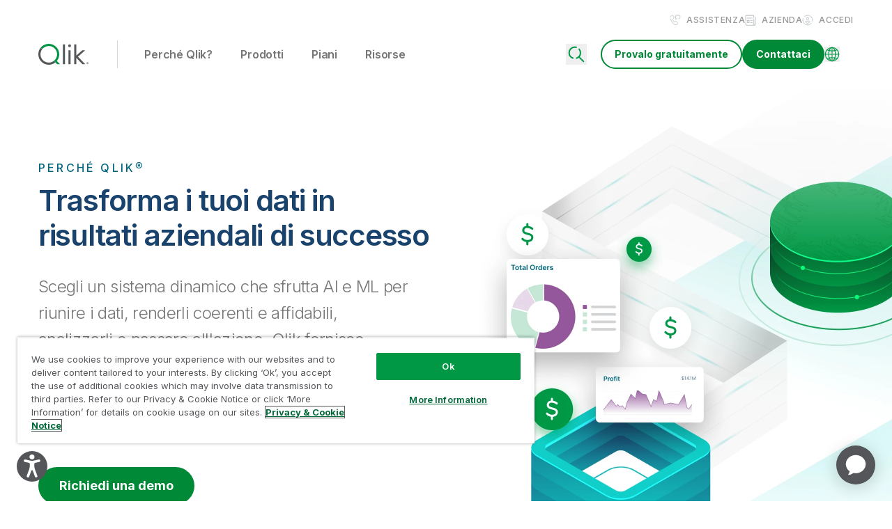

--- FILE ---
content_type: text/html; charset=UTF-8
request_url: https://www.qlik.com/it-it/why-qlik-is-different
body_size: 118783
content:
<!DOCTYPE html><html lang="it"><head><meta charSet="utf-8"/><meta http-equiv="x-ua-compatible" content="ie=edge"/><meta name="viewport" content="width=device-width, initial-scale=1, shrink-to-fit=no"/><script src="https://cdn.cookielaw.org/scripttemplates/otSDKStub.js" data-domain-script="1e639160-1776-49cb-99e9-654e871e8580" type="text/javascript" async=""></script><script type="text/javascript">function OptanonWrapper() {}</script><meta name="generator" content="Gatsby 5.15.0"/><meta data-react-helmet="true" name="description" content="Scopri perché oltre 50.000 clienti scelgono Qlik per l&#x27;Active Intelligence attraverso la nostra piattaforma cloud end-to-end di integrazione e analisi dei dati."/><meta data-react-helmet="true" name="robots" content="index, follow"/><meta data-react-helmet="true" name="googlebot" content="index, follow, max-snippet:-1, max-image-preview:large, max-video-preview:-1"/><meta data-react-helmet="true" name="bingbot" content="index, follow, max-snippet:-1, max-image-preview:large, max-video-preview:-1"/><meta data-react-helmet="true" property="og:type" content="website"/><meta data-react-helmet="true" property="og:title" content="Perché scegliere Qlik?"/><meta data-react-helmet="true" property="og:description" content="Scopri perché oltre 50.000 clienti scelgono Qlik per l&#x27;Active Intelligence attraverso la nostra piattaforma cloud end-to-end di integrazione e analisi dei dati."/><meta data-react-helmet="true" property="og:url" content="https://www.qlik.com/it-it/why-qlik-is-different"/><meta data-react-helmet="true" property="og:site_name" content="Qlik"/><meta data-react-helmet="true" name="twitter:creator" content="@Qlik"/><meta data-react-helmet="true" name="twitter:title" content="Perché scegliere Qlik?"/><meta data-react-helmet="true" name="twitter:description" content="Scopri perché oltre 50.000 clienti scelgono Qlik per l&#x27;Active Intelligence attraverso la nostra piattaforma cloud end-to-end di integrazione e analisi dei dati."/><meta data-react-helmet="true" property="og:image" content="https://www.qlik.com/qlik-og-default.png"/><meta data-react-helmet="true" property="og:image:width" content="1200"/><meta data-react-helmet="true" property="og:image:height" content="630"/><meta data-react-helmet="true" name="twitter:card" content="summary"/><meta data-react-helmet="true" name="category" content="other"/><style data-href="/styles.f088469f94795f063442.css" data-identity="gatsby-global-css">@charset "UTF-8";*,:after,:before{--tw-border-spacing-x:0;--tw-border-spacing-y:0;--tw-translate-x:0;--tw-translate-y:0;--tw-rotate:0;--tw-skew-x:0;--tw-skew-y:0;--tw-scale-x:1;--tw-scale-y:1;--tw-pan-x: ;--tw-pan-y: ;--tw-pinch-zoom: ;--tw-scroll-snap-strictness:proximity;--tw-gradient-from-position: ;--tw-gradient-via-position: ;--tw-gradient-to-position: ;--tw-ordinal: ;--tw-slashed-zero: ;--tw-numeric-figure: ;--tw-numeric-spacing: ;--tw-numeric-fraction: ;--tw-ring-inset: ;--tw-ring-offset-width:0px;--tw-ring-offset-color:#fff;--tw-ring-color:rgba(59,130,246,.5);--tw-ring-offset-shadow:0 0 #0000;--tw-ring-shadow:0 0 #0000;--tw-shadow:0 0 #0000;--tw-shadow-colored:0 0 #0000;--tw-blur: ;--tw-brightness: ;--tw-contrast: ;--tw-grayscale: ;--tw-hue-rotate: ;--tw-invert: ;--tw-saturate: ;--tw-sepia: ;--tw-drop-shadow: ;--tw-backdrop-blur: ;--tw-backdrop-brightness: ;--tw-backdrop-contrast: ;--tw-backdrop-grayscale: ;--tw-backdrop-hue-rotate: ;--tw-backdrop-invert: ;--tw-backdrop-opacity: ;--tw-backdrop-saturate: ;--tw-backdrop-sepia: ;--tw-contain-size: ;--tw-contain-layout: ;--tw-contain-paint: ;--tw-contain-style: }::backdrop{--tw-border-spacing-x:0;--tw-border-spacing-y:0;--tw-translate-x:0;--tw-translate-y:0;--tw-rotate:0;--tw-skew-x:0;--tw-skew-y:0;--tw-scale-x:1;--tw-scale-y:1;--tw-pan-x: ;--tw-pan-y: ;--tw-pinch-zoom: ;--tw-scroll-snap-strictness:proximity;--tw-gradient-from-position: ;--tw-gradient-via-position: ;--tw-gradient-to-position: ;--tw-ordinal: ;--tw-slashed-zero: ;--tw-numeric-figure: ;--tw-numeric-spacing: ;--tw-numeric-fraction: ;--tw-ring-inset: ;--tw-ring-offset-width:0px;--tw-ring-offset-color:#fff;--tw-ring-color:rgba(59,130,246,.5);--tw-ring-offset-shadow:0 0 #0000;--tw-ring-shadow:0 0 #0000;--tw-shadow:0 0 #0000;--tw-shadow-colored:0 0 #0000;--tw-blur: ;--tw-brightness: ;--tw-contrast: ;--tw-grayscale: ;--tw-hue-rotate: ;--tw-invert: ;--tw-saturate: ;--tw-sepia: ;--tw-drop-shadow: ;--tw-backdrop-blur: ;--tw-backdrop-brightness: ;--tw-backdrop-contrast: ;--tw-backdrop-grayscale: ;--tw-backdrop-hue-rotate: ;--tw-backdrop-invert: ;--tw-backdrop-opacity: ;--tw-backdrop-saturate: ;--tw-backdrop-sepia: ;--tw-contain-size: ;--tw-contain-layout: ;--tw-contain-paint: ;--tw-contain-style: }/*! tailwindcss v3.4.18 | MIT License | https://tailwindcss.com*/*,:after,:before{border:0 solid;box-sizing:border-box}:after,:before{--tw-content:""}:host,html{-webkit-text-size-adjust:100%;font-feature-settings:normal;-webkit-tap-highlight-color:transparent;font-family:Inter R TM Overrides,var(--site-font),sans-serif;font-variation-settings:normal;line-height:1.5;tab-size:4}body{line-height:inherit;margin:0}hr{border-top-width:1px;color:inherit;height:0}abbr:where([title]){-webkit-text-decoration:underline dotted;text-decoration:underline dotted}h1,h2,h3,h4,h5,h6{font-size:inherit;font-weight:inherit}a{color:inherit;text-decoration:inherit}b,strong{font-weight:bolder}code,kbd,pre,samp{font-feature-settings:normal;font-family:ui-monospace,SFMono-Regular,Menlo,Monaco,Consolas,Liberation Mono,Courier New,monospace;font-size:1em;font-variation-settings:normal}small{font-size:80%}sub,sup{font-size:75%;line-height:0;position:relative;vertical-align:baseline}sup{top:-.5em}table{border-collapse:collapse;border-color:inherit;text-indent:0}button,input,optgroup,select,textarea{font-feature-settings:inherit;color:inherit;font-family:inherit;font-size:100%;font-variation-settings:inherit;font-weight:inherit;letter-spacing:inherit;line-height:inherit;margin:0;padding:0}button,select{text-transform:none}button,input:where([type=button]),input:where([type=reset]),input:where([type=submit]){-webkit-appearance:button;background-color:transparent;background-image:none}:-moz-focusring{outline:auto}:-moz-ui-invalid{box-shadow:none}progress{vertical-align:baseline}::-webkit-inner-spin-button,::-webkit-outer-spin-button{height:auto}[type=search]{-webkit-appearance:textfield;outline-offset:-2px}::-webkit-search-decoration{-webkit-appearance:none}::-webkit-file-upload-button{-webkit-appearance:button;font:inherit}summary{display:list-item}blockquote,dd,dl,fieldset,figure,h1,h2,h3,h4,h5,h6,hr,p,pre{margin:0}fieldset,legend{padding:0}menu,ol,ul{list-style:none;margin:0;padding:0}dialog{padding:0}textarea{resize:vertical}input::placeholder,textarea::placeholder{color:#9ca3af;opacity:1}[role=button],button{cursor:pointer}:disabled{cursor:default}audio,canvas,embed,iframe,img,object,svg,video{display:block;vertical-align:middle}img,video{height:auto;max-width:100%}[hidden]:where(:not([hidden=until-found])){display:none}.title-1,h1{--tw-text-opacity:1;color:rgb(25 66 108/var(--tw-text-opacity,1));font-size:2.625rem;font-weight:600;letter-spacing:-.07875rem;line-height:1}@media (min-width:992px){.title-1,h1{font-size:4rem;letter-spacing:-.12rem}}.title-2,h2{--tw-text-opacity:1;color:rgb(25 66 108/var(--tw-text-opacity,1));font-size:1.875rem;font-weight:600;letter-spacing:-.05625rem;line-height:1.2}@media (min-width:992px){.title-2,h2{font-size:2.625rem;letter-spacing:-.07875rem}}.title-3,h3{--tw-text-opacity:1;color:rgb(25 66 108/var(--tw-text-opacity,1));font-size:1.375rem;font-weight:600;letter-spacing:-.04125rem;line-height:1.2}@media (min-width:992px){.title-3,h3{font-size:2rem;letter-spacing:-.06rem}}.title-4,h4{--tw-text-opacity:1;color:rgb(25 66 108/var(--tw-text-opacity,1));font-size:1.125rem;font-weight:600;letter-spacing:-.03375rem;line-height:1.2}@media (min-width:992px){.title-4,h4{font-size:1.625rem;letter-spacing:-.04875rem}}.title-5,h5{--tw-text-opacity:1;color:rgb(25 66 108/var(--tw-text-opacity,1));font-size:1.125rem;font-weight:600;letter-spacing:0;line-height:1.2}@media (min-width:992px){.title-5,h5{font-size:1.375rem}}.title-6,h6{--tw-text-opacity:1;color:rgb(25 66 108/var(--tw-text-opacity,1));font-size:.875rem;font-weight:600;letter-spacing:0;line-height:1.2}@media (min-width:992px){.title-6,h6{font-size:1.125rem}}.body,p{--tw-text-opacity:1;color:rgb(118 118 118/var(--tw-text-opacity,1));font-size:.875rem;font-weight:400;letter-spacing:-.02625rem;line-height:1.4}@media (min-width:992px){.body,p{font-size:1.125rem;letter-spacing:-.03375rem}}.\!body{--tw-text-opacity:1;color:rgb(118 118 118/var(--tw-text-opacity,1));font-size:.875rem;font-weight:400;letter-spacing:-.02625rem;line-height:1.4}@media (min-width:992px){.\!body{font-size:1.125rem;letter-spacing:-.03375rem}}.body-small{--tw-text-opacity:1;color:rgb(25 66 108/var(--tw-text-opacity,1));font-size:.75rem;font-weight:600;letter-spacing:0;line-height:1.2}@media (min-width:992px){.body-small{font-size:1rem}}.body-big{--tw-text-opacity:1;color:rgb(118 118 118/var(--tw-text-opacity,1));font-size:1.25rem;font-weight:300;letter-spacing:-.03375rem;line-height:1.6}@media (min-width:992px){.body-big{font-size:1.5rem;letter-spacing:-.045rem}}.tag-1{--tw-text-opacity:1;color:rgb(0 101 128/var(--tw-text-opacity,1));font-size:.875rem;font-weight:500;letter-spacing:.0875rem;line-height:1}@media (min-width:992px){.tag-1{font-size:1rem;letter-spacing:.0875rem}}.tag-2{--tw-text-opacity:1;color:rgb(0 101 128/var(--tw-text-opacity,1));font-size:.875rem;font-weight:500;letter-spacing:.0625rem;line-height:1}@media (min-width:992px){.tag-2{letter-spacing:.0875rem}}.tag-3{--tw-text-opacity:1;color:rgb(118 118 118/var(--tw-text-opacity,1));font-size:.625rem;font-weight:400;line-height:1.2}@media (min-width:992px){.tag-3{font-size:.875rem}}.tag-4{--tw-text-opacity:1;color:rgb(0 101 128/var(--tw-text-opacity,1));font-size:.875rem;font-weight:500;letter-spacing:.0875rem;line-height:1.2}@media (min-width:768px){.tag-4{letter-spacing:.2rem}}@media (min-width:992px){.tag-4{font-size:1rem}}.tab-normal{--tw-text-opacity:1;color:rgb(169 179 182/var(--tw-text-opacity,1));font-size:1rem;font-weight:600;letter-spacing:-.03rem;line-height:1.4}@media (min-width:768px){.tab-normal{--tw-text-opacity:1;color:rgb(118 118 118/var(--tw-text-opacity,1))}}html sup{font-family:Inter,sans-serif}main a{--tw-text-opacity:1;color:rgb(0 137 54/var(--tw-text-opacity,1));font-weight:400;letter-spacing:-.03375rem;line-height:1.4}@media (min-width:992px){main a{transition-duration:.3s;transition-property:all;transition-timing-function:cubic-bezier(.4,0,.2,1)}main a:hover{-webkit-text-decoration-line:underline;text-decoration-line:underline}}main .no-links ul{padding-bottom:0}main ul{display:flex;flex-direction:column;gap:.938rem;padding-bottom:1rem;padding-top:1rem}main ul>li{--tw-text-opacity:1;color:rgb(118 118 118/var(--tw-text-opacity,1));font-size:.875rem;letter-spacing:-.02625rem;line-height:1.4;padding-left:1.563rem;position:relative}main ul>li:after{--tw-content:"";background-image:url([data-uri]);background-position:-77px -30px;background-repeat:no-repeat;background-size:250px;content:var(--tw-content);height:.625rem;left:0;position:absolute;top:.375rem;width:.625rem}@media (min-width:992px){main ul>li{font-size:1.125rem;letter-spacing:-.03375rem}main ul>li:after{content:var(--tw-content);top:.438rem}}main ol{display:flex;flex-direction:column;gap:.938rem;list-style-type:decimal;padding-bottom:1rem;padding-left:1.0625rem;padding-top:1rem}main ol ::marker{color:#19426c;font-weight:500}main ol::marker{color:#19426c;font-weight:500}main ol>li{--tw-text-opacity:1;color:rgb(118 118 118/var(--tw-text-opacity,1));font-size:.875rem;letter-spacing:-.02625rem;line-height:1.4;padding-left:.375rem}@media (min-width:992px){main ol>li{font-size:1.125rem;letter-spacing:-.03375rem}}sub{bottom:-.25em}sub,sup{font-size:60%}sup{top:-.8em}.arrow-grey{background-position:-54px -5px}.arrow-grey,.arrow-white{background-image:url([data-uri]);background-repeat:no-repeat;background-size:250px;height:.625rem;width:.438rem}.arrow-white{background-position:-63px -5px}.slick-arrow-right{background-position:-85px -5px}.slick-arrow-left,.slick-arrow-right{background-image:url([data-uri]);background-repeat:no-repeat;background-size:250px;height:.875rem;width:.563rem}.slick-arrow-left{background-position:-96px -5px}.dropdown-icon{background-position:-72px -5px;height:.375rem;width:.688rem}.dropdown-icon,.green-dropdown-small{background-image:url([data-uri]);background-repeat:no-repeat;background-size:250px}.green-dropdown-small{background-position:-167px -5px;height:.5rem;width:1.0625rem}.container{margin-left:auto;margin-right:auto;padding-left:40px;padding-right:40px;width:100%}@media (min-width:576px){.container{max-width:576px;padding-left:15px;padding-right:15px}}@media (min-width:768px){.container{max-width:768px}}@media (min-width:992px){.container{max-width:992px}}@media (min-width:1440px){.container{max-width:1440px}}.row{--bs-gutter-x:15px;--bs-gutter-y:0;display:flex;flex-wrap:wrap;margin-left:calc(var(--bs-gutter-x)/-1);margin-right:calc(var(--bs-gutter-x)/-1);margin-top:calc(var(--bs-gutter-y)*-1)}.row>*{box-sizing:border-box;flex-shrink:0;margin-top:var(--bs-gutter-y);max-width:100%;padding-left:var(--bs-gutter-x);padding-right:var(--bs-gutter-x);width:100%}.col{flex:1 0 0%}.col-1{flex:0 0 auto;width:8.333333333333334%}.col-2{flex:0 0 auto;width:16.666666666666668%}.col-3{flex:0 0 auto;width:25%}.col-4{flex:0 0 auto;width:33.333333333333336%}.col-5{flex:0 0 auto;width:41.66666666666667%}.col-6{flex:0 0 auto;width:50%}.col-7{flex:0 0 auto;width:58.333333333333336%}.col-8{flex:0 0 auto;width:66.66666666666667%}.col-9{flex:0 0 auto;width:75%}.col-10{flex:0 0 auto;width:83.33333333333334%}.col-11{flex:0 0 auto;width:91.66666666666667%}.col-12{flex:0 0 auto;width:100%}.btn-primary-large{align-items:center;border-radius:30px;display:flex;flex-wrap:wrap;font-weight:700;height:-webkit-fit-content;height:fit-content;justify-content:center;letter-spacing:0;line-height:1;text-align:center;transition-duration:.3s;transition-timing-function:cubic-bezier(.4,0,.2,1);width:-webkit-fit-content;width:fit-content}.btn-primary-large:hover{-webkit-text-decoration-line:none;text-decoration-line:none}.btn-primary-large{border-style:solid;border-width:2px;font-size:.875rem;padding:.813rem 1.0625rem}@media (min-width:768px){.btn-primary-large{font-size:1.125rem;padding:1rem 1.75rem}}.btn-primary-large{--tw-border-opacity:1;--tw-bg-opacity:1;--tw-text-opacity:1;background-color:rgb(0 137 54/var(--tw-bg-opacity,1));border-color:rgb(0 137 54/var(--tw-border-opacity,1));color:rgb(255 255 255/var(--tw-text-opacity,1))}.btn-primary-large h1,.btn-primary-large h2,.btn-primary-large h3,.btn-primary-large h4,.btn-primary-large h5,.btn-primary-large h6,.btn-primary-large ol,.btn-primary-large p,.btn-primary-large ul{color:#fff}@media (min-width:992px){.btn-primary-large:hover{--tw-border-opacity:1;--tw-bg-opacity:1;background-color:rgb(21 96 55/var(--tw-bg-opacity,1));border-color:rgb(21 96 55/var(--tw-border-opacity,1))}}.btn-primary-large-invert-1{align-items:center;border-radius:30px;display:flex;flex-wrap:wrap;font-weight:700;height:-webkit-fit-content;height:fit-content;justify-content:center;letter-spacing:0;line-height:1;text-align:center;transition-duration:.3s;transition-timing-function:cubic-bezier(.4,0,.2,1);width:-webkit-fit-content;width:fit-content}.btn-primary-large-invert-1:hover{-webkit-text-decoration-line:none;text-decoration-line:none}.btn-primary-large-invert-1{border-style:solid;border-width:2px;font-size:.875rem;padding:.813rem 1.0625rem}@media (min-width:768px){.btn-primary-large-invert-1{font-size:1.125rem;padding:1rem 1.75rem}}.btn-primary-large-invert-1{--tw-border-opacity:1;--tw-bg-opacity:1;--tw-text-opacity:1;background-color:rgb(255 255 255/var(--tw-bg-opacity,1));border-color:rgb(255 255 255/var(--tw-border-opacity,1));color:rgb(0 137 54/var(--tw-text-opacity,1))}@media (min-width:992px){.btn-primary-large-invert-1:hover{--tw-border-opacity:1;--tw-bg-opacity:1;background-color:rgb(219 219 219/var(--tw-bg-opacity,1));border-color:rgb(219 219 219/var(--tw-border-opacity,1))}}.btn-primary-medium-invert-2{align-items:center;border-radius:30px;display:flex;flex-wrap:wrap;font-weight:700;height:-webkit-fit-content;height:fit-content;justify-content:center;letter-spacing:0;line-height:1;text-align:center;transition-duration:.3s;transition-timing-function:cubic-bezier(.4,0,.2,1);width:-webkit-fit-content;width:fit-content}.btn-primary-medium-invert-2:hover{-webkit-text-decoration-line:none;text-decoration-line:none}.btn-primary-medium-invert-2{border-style:solid;border-width:2px;font-size:.875rem;padding:.563rem 1.0625rem}@media (min-width:768px){.btn-primary-medium-invert-2{font-size:1rem;padding:.75rem 1.5rem}}.btn-primary-medium-invert-2{--tw-border-opacity:1;--tw-bg-opacity:1;--tw-text-opacity:1;background-color:rgb(255 255 255/var(--tw-bg-opacity,1));border-color:rgb(255 255 255/var(--tw-border-opacity,1));color:rgb(0 101 128/var(--tw-text-opacity,1))}@media (min-width:992px){.btn-primary-medium-invert-2:hover{--tw-border-opacity:1;--tw-bg-opacity:1;background-color:rgb(219 219 219/var(--tw-bg-opacity,1));border-color:rgb(219 219 219/var(--tw-border-opacity,1))}}.btn-primary-large-invert-2{align-items:center;border-radius:30px;display:flex;flex-wrap:wrap;font-weight:700;height:-webkit-fit-content;height:fit-content;justify-content:center;letter-spacing:0;line-height:1;text-align:center;transition-duration:.3s;transition-timing-function:cubic-bezier(.4,0,.2,1);width:-webkit-fit-content;width:fit-content}.btn-primary-large-invert-2:hover{-webkit-text-decoration-line:none;text-decoration-line:none}.btn-primary-large-invert-2{border-style:solid;border-width:2px;font-size:.875rem;padding:.813rem 1.0625rem}@media (min-width:768px){.btn-primary-large-invert-2{font-size:1.125rem;padding:1rem 1.75rem}}.btn-primary-large-invert-2{--tw-border-opacity:1;--tw-bg-opacity:1;--tw-text-opacity:1;background-color:rgb(255 255 255/var(--tw-bg-opacity,1));border-color:rgb(255 255 255/var(--tw-border-opacity,1));color:rgb(0 101 128/var(--tw-text-opacity,1))}@media (min-width:992px){.btn-primary-large-invert-2:hover{--tw-border-opacity:1;--tw-bg-opacity:1;background-color:rgb(219 219 219/var(--tw-bg-opacity,1));border-color:rgb(219 219 219/var(--tw-border-opacity,1))}}.btn-primary-small{align-items:center;border-radius:30px;display:flex;flex-wrap:wrap;font-weight:700;height:-webkit-fit-content;height:fit-content;justify-content:center;letter-spacing:0;line-height:1;transition-duration:.3s;transition-timing-function:cubic-bezier(.4,0,.2,1);width:-webkit-fit-content;width:fit-content}.btn-primary-small:hover{-webkit-text-decoration-line:none;text-decoration-line:none}.btn-primary-small{border-style:solid;border-width:2px;font-size:.875rem;line-height:1.2;padding:.5rem 1.125rem;text-align:center}@media (min-width:768px){.btn-primary-small{line-height:1;padding:.688rem 1.125rem}}.btn-primary-small{--tw-border-opacity:1;--tw-bg-opacity:1;--tw-text-opacity:1;background-color:rgb(0 137 54/var(--tw-bg-opacity,1));border-color:rgb(0 137 54/var(--tw-border-opacity,1));color:rgb(255 255 255/var(--tw-text-opacity,1))}.btn-primary-small h1,.btn-primary-small h2,.btn-primary-small h3,.btn-primary-small h4,.btn-primary-small h5,.btn-primary-small h6,.btn-primary-small ol,.btn-primary-small p,.btn-primary-small ul{color:#fff}@media (min-width:992px){.btn-primary-small:hover{--tw-border-opacity:1;--tw-bg-opacity:1;background-color:rgb(21 96 55/var(--tw-bg-opacity,1));border-color:rgb(21 96 55/var(--tw-border-opacity,1))}}.btn-primary-small-invert-1{align-items:center;border-radius:30px;display:flex;flex-wrap:wrap;font-weight:700;height:-webkit-fit-content;height:fit-content;justify-content:center;letter-spacing:0;line-height:1;transition-duration:.3s;transition-timing-function:cubic-bezier(.4,0,.2,1);width:-webkit-fit-content;width:fit-content}.btn-primary-small-invert-1:hover{-webkit-text-decoration-line:none;text-decoration-line:none}.btn-primary-small-invert-1{border-style:solid;border-width:2px;font-size:.875rem;line-height:1.2;padding:.5rem 1.125rem;text-align:center}@media (min-width:768px){.btn-primary-small-invert-1{line-height:1;padding:.688rem 1.125rem}}.btn-primary-small-invert-1{--tw-border-opacity:1;--tw-bg-opacity:1;--tw-text-opacity:1;background-color:rgb(255 255 255/var(--tw-bg-opacity,1));border-color:rgb(255 255 255/var(--tw-border-opacity,1));color:rgb(0 137 54/var(--tw-text-opacity,1))}@media (min-width:992px){.btn-primary-small-invert-1:hover{--tw-border-opacity:1;--tw-bg-opacity:1;background-color:rgb(219 219 219/var(--tw-bg-opacity,1));border-color:rgb(219 219 219/var(--tw-border-opacity,1))}}.btn-primary-small-invert-2{align-items:center;border-radius:30px;display:flex;flex-wrap:wrap;font-weight:700;height:-webkit-fit-content;height:fit-content;justify-content:center;letter-spacing:0;line-height:1;transition-duration:.3s;transition-timing-function:cubic-bezier(.4,0,.2,1);width:-webkit-fit-content;width:fit-content}.btn-primary-small-invert-2:hover{-webkit-text-decoration-line:none;text-decoration-line:none}.btn-primary-small-invert-2{border-style:solid;border-width:2px;font-size:.875rem;line-height:1.2;padding:.5rem 1.125rem;text-align:center}@media (min-width:768px){.btn-primary-small-invert-2{line-height:1;padding:.688rem 1.125rem}}.btn-primary-small-invert-2{--tw-border-opacity:1;--tw-bg-opacity:1;--tw-text-opacity:1;background-color:rgb(255 255 255/var(--tw-bg-opacity,1));border-color:rgb(255 255 255/var(--tw-border-opacity,1));color:rgb(0 101 128/var(--tw-text-opacity,1))}@media (min-width:992px){.btn-primary-small-invert-2:hover{--tw-border-opacity:1;--tw-bg-opacity:1;background-color:rgb(219 219 219/var(--tw-bg-opacity,1));border-color:rgb(219 219 219/var(--tw-border-opacity,1))}}.btn-secondary-large{align-items:center;border-radius:30px;display:flex;flex-wrap:wrap;font-weight:700;height:-webkit-fit-content;height:fit-content;justify-content:center;letter-spacing:0;line-height:1;text-align:center;transition-duration:.3s;transition-timing-function:cubic-bezier(.4,0,.2,1);width:-webkit-fit-content;width:fit-content}.btn-secondary-large:hover{-webkit-text-decoration-line:none;text-decoration-line:none}.btn-secondary-large{border-style:solid;border-width:2px;font-size:.875rem;padding:.813rem 1.0625rem}@media (min-width:768px){.btn-secondary-large{font-size:1.125rem;padding:1rem 1.75rem}}.btn-secondary-large{--tw-border-opacity:1;--tw-text-opacity:1;background-color:transparent;border-color:rgb(0 137 54/var(--tw-border-opacity,1));border-width:1px;color:rgb(0 137 54/var(--tw-text-opacity,1));padding-bottom:.875rem;padding-top:.875rem}@media (min-width:768px){.btn-secondary-large{padding-bottom:1.0625rem;padding-top:1.0625rem}}@media (min-width:992px){.btn-secondary-large:hover{--tw-bg-opacity:1;--tw-text-opacity:1;background-color:rgb(0 137 54/var(--tw-bg-opacity,1));color:rgb(255 255 255/var(--tw-text-opacity,1))}}.btn-secondary-large-invert-1{align-items:center;border-radius:30px;display:flex;flex-wrap:wrap;font-weight:700;height:-webkit-fit-content;height:fit-content;justify-content:center;letter-spacing:0;line-height:1;text-align:center;transition-duration:.3s;transition-timing-function:cubic-bezier(.4,0,.2,1);width:-webkit-fit-content;width:fit-content}.btn-secondary-large-invert-1:hover{-webkit-text-decoration-line:none;text-decoration-line:none}.btn-secondary-large-invert-1{border-style:solid;border-width:2px;font-size:.875rem;padding:.813rem 1.0625rem}@media (min-width:768px){.btn-secondary-large-invert-1{font-size:1.125rem;padding:1rem 1.75rem}}.btn-secondary-large-invert-1{--tw-border-opacity:1;--tw-text-opacity:1;background-color:transparent;border-color:rgb(255 255 255/var(--tw-border-opacity,1));color:rgb(255 255 255/var(--tw-text-opacity,1))}.btn-secondary-large-invert-1 h1,.btn-secondary-large-invert-1 h2,.btn-secondary-large-invert-1 h3,.btn-secondary-large-invert-1 h4,.btn-secondary-large-invert-1 h5,.btn-secondary-large-invert-1 h6,.btn-secondary-large-invert-1 ol,.btn-secondary-large-invert-1 p,.btn-secondary-large-invert-1 ul{color:#fff}@media (min-width:992px){.btn-secondary-large-invert-1:hover{--tw-bg-opacity:1;--tw-text-opacity:1;background-color:rgb(255 255 255/var(--tw-bg-opacity,1));color:rgb(0 101 128/var(--tw-text-opacity,1))}}.btn-secondary-small{align-items:center;border-radius:30px;display:flex;flex-wrap:wrap;font-weight:700;height:-webkit-fit-content;height:fit-content;justify-content:center;letter-spacing:0;line-height:1;transition-duration:.3s;transition-timing-function:cubic-bezier(.4,0,.2,1);width:-webkit-fit-content;width:fit-content}.btn-secondary-small:hover{-webkit-text-decoration-line:none;text-decoration-line:none}.btn-secondary-small{border-style:solid;border-width:2px;font-size:.875rem;line-height:1.2;padding:.5rem 1.125rem;text-align:center}@media (min-width:768px){.btn-secondary-small{line-height:1;padding:.688rem 1.125rem}}.btn-secondary-small{--tw-border-opacity:1;--tw-text-opacity:1;background-color:transparent;border-color:rgb(0 137 54/var(--tw-border-opacity,1));color:rgb(0 137 54/var(--tw-text-opacity,1))}@media (min-width:992px){.btn-secondary-small:hover{--tw-bg-opacity:1;--tw-text-opacity:1;background-color:rgb(0 137 54/var(--tw-bg-opacity,1));color:rgb(255 255 255/var(--tw-text-opacity,1))}}.btn-secondary-small-invert-1{align-items:center;border-radius:30px;display:flex;flex-wrap:wrap;font-weight:700;height:-webkit-fit-content;height:fit-content;justify-content:center;letter-spacing:0;line-height:1;transition-duration:.3s;transition-timing-function:cubic-bezier(.4,0,.2,1);width:-webkit-fit-content;width:fit-content}.btn-secondary-small-invert-1:hover{-webkit-text-decoration-line:none;text-decoration-line:none}.btn-secondary-small-invert-1{border-style:solid;border-width:2px;font-size:.875rem;line-height:1.2;padding:.5rem 1.125rem;text-align:center}@media (min-width:768px){.btn-secondary-small-invert-1{line-height:1;padding:.688rem 1.125rem}}.btn-secondary-small-invert-1{--tw-border-opacity:1;--tw-text-opacity:1;background-color:transparent;border-color:rgb(255 255 255/var(--tw-border-opacity,1));color:rgb(255 255 255/var(--tw-text-opacity,1))}.btn-secondary-small-invert-1 h1,.btn-secondary-small-invert-1 h2,.btn-secondary-small-invert-1 h3,.btn-secondary-small-invert-1 h4,.btn-secondary-small-invert-1 h5,.btn-secondary-small-invert-1 h6,.btn-secondary-small-invert-1 ol,.btn-secondary-small-invert-1 p,.btn-secondary-small-invert-1 ul{color:#fff}@media (min-width:992px){.btn-secondary-small-invert-1:hover{--tw-bg-opacity:1;--tw-text-opacity:1;background-color:rgb(255 255 255/var(--tw-bg-opacity,1));color:rgb(0 101 128/var(--tw-text-opacity,1))}}.btn-secondary-invert-1-with-play-icon{align-items:center;display:flex;flex-wrap:wrap;font-weight:700;height:-webkit-fit-content;height:fit-content;justify-content:center;letter-spacing:0;line-height:1;text-align:center;transition-duration:.3s;transition-timing-function:cubic-bezier(.4,0,.2,1);width:-webkit-fit-content;width:fit-content}.btn-secondary-invert-1-with-play-icon:hover{-webkit-text-decoration-line:none;text-decoration-line:none}.btn-secondary-invert-1-with-play-icon{--tw-border-opacity:1;--tw-text-opacity:1;border-color:rgb(255 255 255/var(--tw-border-opacity,1));border-radius:30px;border-width:2px;color:rgb(255 255 255/var(--tw-text-opacity,1));flex-wrap:nowrap;font-size:.875rem;padding:.688rem 1.0625rem;text-align:left;transition-property:none}.btn-secondary-invert-1-with-play-icon h1,.btn-secondary-invert-1-with-play-icon h2,.btn-secondary-invert-1-with-play-icon h3,.btn-secondary-invert-1-with-play-icon h4,.btn-secondary-invert-1-with-play-icon h5,.btn-secondary-invert-1-with-play-icon h6,.btn-secondary-invert-1-with-play-icon ol,.btn-secondary-invert-1-with-play-icon p,.btn-secondary-invert-1-with-play-icon ul{color:#fff}.btn-secondary-invert-1-with-play-icon:before{background-image:url([data-uri]);background-position:-91px -29px;background-repeat:no-repeat;background-size:250px;height:1.25rem;width:1.25rem}@media (min-width:992px){.btn-secondary-invert-1-with-play-icon:hover:before{background-image:url([data-uri]);background-position:-114px -28px;background-repeat:no-repeat;background-size:250px;content:var(--tw-content);height:1.25rem;width:1.25rem}}.btn-secondary-invert-1-with-play-icon:before{--tw-content:"";content:var(--tw-content);flex:0 0 20px;margin-right:.625rem}@media (min-width:992px){.btn-secondary-invert-1-with-play-icon:hover{--tw-bg-opacity:1;--tw-text-opacity:1;background-color:rgb(255 255 255/var(--tw-bg-opacity,1));color:rgb(0 101 128/var(--tw-text-opacity,1))}}.btn-secondary-large-with-play-icon{align-items:center;display:flex;flex-wrap:wrap;font-weight:700;height:-webkit-fit-content;height:fit-content;justify-content:center;letter-spacing:0;line-height:1;text-align:center;transition-duration:.3s;transition-timing-function:cubic-bezier(.4,0,.2,1);width:-webkit-fit-content;width:fit-content}.btn-secondary-large-with-play-icon:hover{-webkit-text-decoration-line:none;text-decoration-line:none}.btn-secondary-large-with-play-icon{--tw-border-opacity:1;--tw-text-opacity:1;border-color:rgb(0 137 54/var(--tw-border-opacity,1));border-radius:30px;border-width:1px;color:rgb(0 137 54/var(--tw-text-opacity,1));flex-wrap:nowrap;font-size:.875rem;padding:.688rem 1.0625rem;text-align:left}.btn-secondary-large-with-play-icon:before{background-image:url([data-uri]);background-position:-137px -28px;background-repeat:no-repeat;background-size:250px;height:1.25rem;width:1.25rem}@media (min-width:992px){.btn-secondary-large-with-play-icon:hover:before{background-image:url([data-uri]);background-position:-91px -29px;background-repeat:no-repeat;background-size:250px;content:var(--tw-content);height:1.25rem;width:1.25rem}}.btn-secondary-large-with-play-icon:before{--tw-content:"";content:var(--tw-content);flex:0 0 20px;margin-right:.375rem}@media (min-width:768px){.btn-secondary-large-with-play-icon{font-size:1.125rem;padding:.938rem 1.563rem}.btn-secondary-large-with-play-icon:before{content:var(--tw-content);margin-right:.938rem}}@media (min-width:992px){.btn-secondary-large-with-play-icon:hover{--tw-bg-opacity:1;--tw-text-opacity:1;background-color:rgb(0 137 54/var(--tw-bg-opacity,1));color:rgb(255 255 255/var(--tw-text-opacity,1))}}.common-link{display:inline-block;font-size:.875rem;font-weight:700;height:-webkit-fit-content;height:fit-content;letter-spacing:0;line-height:1;padding-right:.938rem;position:relative;vertical-align:top;width:-webkit-fit-content;width:fit-content}.common-link:after{--tw-content:"";bottom:0;content:var(--tw-content);display:inline-block;margin:auto auto auto .5rem;right:0;top:.25rem;transition-duration:.15s;transition-property:transform;transition-timing-function:cubic-bezier(.4,0,.2,1)}.common-link:hover{-webkit-text-decoration-line:none;text-decoration-line:none}@media (min-width:992px){.common-link:hover:after{--tw-translate-x:0.188rem;content:var(--tw-content);transform:translate(var(--tw-translate-x),var(--tw-translate-y)) rotate(var(--tw-rotate)) skewX(var(--tw-skew-x)) skewY(var(--tw-skew-y)) scaleX(var(--tw-scale-x)) scaleY(var(--tw-scale-y))}}.grey-link{display:inline-block;font-size:.875rem;font-weight:700;height:-webkit-fit-content;height:fit-content;letter-spacing:0;line-height:1;padding-right:.938rem;position:relative;vertical-align:top;width:-webkit-fit-content;width:fit-content}.grey-link:after{--tw-content:"";bottom:0;display:inline-block;margin:auto auto auto .5rem;right:0;top:.25rem;transition-duration:.15s;transition-property:transform;transition-timing-function:cubic-bezier(.4,0,.2,1)}.grey-link:hover{-webkit-text-decoration-line:none;text-decoration-line:none}@media (min-width:992px){.grey-link:hover:after{--tw-translate-x:0.188rem;content:var(--tw-content);transform:translate(var(--tw-translate-x),var(--tw-translate-y)) rotate(var(--tw-rotate)) skewX(var(--tw-skew-x)) skewY(var(--tw-skew-y)) scaleX(var(--tw-scale-x)) scaleY(var(--tw-scale-y))}}.grey-link{--tw-text-opacity:1;color:rgb(118 118 118/var(--tw-text-opacity,1));transition-duration:.1s;transition-property:color,background-color,border-color,fill,stroke,-webkit-text-decoration-color;transition-property:color,background-color,border-color,text-decoration-color,fill,stroke;transition-property:color,background-color,border-color,text-decoration-color,fill,stroke,-webkit-text-decoration-color;transition-timing-function:cubic-bezier(.4,0,.2,1)}.grey-link:after{background-image:url([data-uri]);background-position:-54px -5px;background-repeat:no-repeat;background-size:250px;content:var(--tw-content);height:.625rem;width:.438rem}@media (min-width:992px){.grey-link:hover:after{background-image:url([data-uri]);background-position:-45px -5px;background-repeat:no-repeat;background-size:250px;content:var(--tw-content);height:.625rem;width:.438rem}.grey-link:hover{--tw-text-opacity:1;color:rgb(0 137 54/var(--tw-text-opacity,1))}}.grey-link-large{display:inline-block;font-size:.875rem;font-weight:700;height:-webkit-fit-content;height:fit-content;letter-spacing:0;line-height:1;padding-right:.938rem;position:relative;vertical-align:top;width:-webkit-fit-content;width:fit-content}.grey-link-large:after{--tw-content:"";bottom:0;display:inline-block;margin:auto auto auto .5rem;right:0;top:.25rem;transition-duration:.15s;transition-property:transform;transition-timing-function:cubic-bezier(.4,0,.2,1)}.grey-link-large:hover{-webkit-text-decoration-line:none;text-decoration-line:none}@media (min-width:992px){.grey-link-large:hover:after{--tw-translate-x:0.188rem;content:var(--tw-content);transform:translate(var(--tw-translate-x),var(--tw-translate-y)) rotate(var(--tw-rotate)) skewX(var(--tw-skew-x)) skewY(var(--tw-skew-y)) scaleX(var(--tw-scale-x)) scaleY(var(--tw-scale-y))}}.grey-link-large{--tw-text-opacity:1;color:rgb(118 118 118/var(--tw-text-opacity,1));transition-duration:.1s;transition-property:color,background-color,border-color,fill,stroke,-webkit-text-decoration-color;transition-property:color,background-color,border-color,text-decoration-color,fill,stroke;transition-property:color,background-color,border-color,text-decoration-color,fill,stroke,-webkit-text-decoration-color;transition-timing-function:cubic-bezier(.4,0,.2,1)}.grey-link-large:after{background-image:url([data-uri]);background-position:-117px -5px;background-repeat:no-repeat;background-size:250px;content:var(--tw-content);height:1rem;width:.625rem}@media (min-width:992px){.grey-link-large:hover:after{background-image:url([data-uri]);background-position:-85px -5px;background-repeat:no-repeat;background-size:250px;content:var(--tw-content);height:.875rem;width:.563rem}.grey-link-large:hover{--tw-text-opacity:1;color:rgb(0 137 54/var(--tw-text-opacity,1))}}.green-link-text{display:inline-block;font-size:.875rem;font-weight:700;height:-webkit-fit-content;height:fit-content;letter-spacing:0;line-height:1;padding-right:.938rem;position:relative;vertical-align:top;width:-webkit-fit-content;width:fit-content}.green-link-text:after{--tw-content:"";bottom:0;content:var(--tw-content);display:inline-block;margin:auto auto auto .5rem;right:0;top:.25rem;transition-duration:.15s;transition-property:transform;transition-timing-function:cubic-bezier(.4,0,.2,1)}.green-link-text:hover{-webkit-text-decoration-line:none;text-decoration-line:none}@media (min-width:992px){.green-link-text:hover:after{--tw-translate-x:0.188rem;content:var(--tw-content);transform:translate(var(--tw-translate-x),var(--tw-translate-y)) rotate(var(--tw-rotate)) skewX(var(--tw-skew-x)) skewY(var(--tw-skew-y)) scaleX(var(--tw-scale-x)) scaleY(var(--tw-scale-y))}}.green-link-text{--tw-text-opacity:1;color:rgb(0 137 54/var(--tw-text-opacity,1));padding-right:0}@media (min-width:992px){.green-link-text:hover{--tw-text-opacity:1;color:rgb(21 96 55/var(--tw-text-opacity,1))}}.green-link{display:inline-block;font-size:.875rem;font-weight:700;height:-webkit-fit-content;height:fit-content;letter-spacing:0;line-height:1;padding-right:.938rem;position:relative;vertical-align:top;width:-webkit-fit-content;width:fit-content}.green-link:after{--tw-content:"";bottom:0;display:inline-block;margin:auto auto auto .5rem;right:0;top:.25rem;transition-duration:.15s;transition-property:transform;transition-timing-function:cubic-bezier(.4,0,.2,1)}.green-link:hover{-webkit-text-decoration-line:none;text-decoration-line:none}@media (min-width:992px){.green-link:hover:after{--tw-translate-x:0.188rem;content:var(--tw-content);transform:translate(var(--tw-translate-x),var(--tw-translate-y)) rotate(var(--tw-rotate)) skewX(var(--tw-skew-x)) skewY(var(--tw-skew-y)) scaleX(var(--tw-scale-x)) scaleY(var(--tw-scale-y))}}.green-link{--tw-text-opacity:1;color:rgb(0 137 54/var(--tw-text-opacity,1));padding-right:0}.green-link:after{background-image:url([data-uri]);background-position:-45px -5px;background-repeat:no-repeat;background-size:250px;content:var(--tw-content);height:.625rem;width:.438rem}@media (min-width:992px){.green-link:hover:after{background-image:url([data-uri]);background-position:-131px -6px;background-repeat:no-repeat;background-size:250px;content:var(--tw-content);height:.625rem;width:.375rem}.green-link:hover{--tw-text-opacity:1;color:rgb(21 96 55/var(--tw-text-opacity,1))}}.white-link{display:inline-block;font-size:.875rem;font-weight:700;height:-webkit-fit-content;height:fit-content;letter-spacing:0;line-height:1;padding-right:.938rem;position:relative;vertical-align:top;width:-webkit-fit-content;width:fit-content}.white-link:after{--tw-content:"";bottom:0;display:inline-block;margin:auto auto auto .5rem;right:0;top:.25rem;transition-duration:.15s;transition-property:transform;transition-timing-function:cubic-bezier(.4,0,.2,1)}.white-link:hover{-webkit-text-decoration-line:none;text-decoration-line:none}@media (min-width:992px){.white-link:hover:after{--tw-translate-x:0.188rem;content:var(--tw-content);transform:translate(var(--tw-translate-x),var(--tw-translate-y)) rotate(var(--tw-rotate)) skewX(var(--tw-skew-x)) skewY(var(--tw-skew-y)) scaleX(var(--tw-scale-x)) scaleY(var(--tw-scale-y))}}.white-link{--tw-text-opacity:1;color:rgb(255 255 255/var(--tw-text-opacity,1))}.white-link h1,.white-link h2,.white-link h3,.white-link h4,.white-link h5,.white-link h6,.white-link ol,.white-link p,.white-link ul{color:#fff}.white-link:after{background-image:url([data-uri]);background-position:-63px -5px;background-repeat:no-repeat;background-size:250px;content:var(--tw-content);height:.625rem;width:.438rem}@media (min-width:992px){.white-link:hover:after{background-image:url([data-uri]);background-position:-45px -5px;background-repeat:no-repeat;background-size:250px;content:var(--tw-content);height:.625rem;width:.438rem}.white-link:hover{--tw-text-opacity:1;color:rgb(0 137 54/var(--tw-text-opacity,1))}}.qlikSlider .slick-dots{display:flex!important;flex-direction:row;gap:1.25rem;justify-content:center}.qlikSlider .slick-dots li{height:.5rem;margin:0;width:.5rem}.qlikSlider .slick-dots li:after{content:var(--tw-content);display:none}.qlikSlider .slick-dots li button{--tw-bg-opacity:1;background-color:rgb(118 118 118/var(--tw-bg-opacity,1));border-radius:9999px;height:.5rem;opacity:.5;padding:0;width:.5rem}.qlikSlider .slick-dots li button:before{content:var(--tw-content);display:none}.qlikSlider .slick-dots .slick-active button{--tw-bg-opacity:1;background-color:rgb(0 137 54/var(--tw-bg-opacity,1));opacity:1}.container{max-width:100%}@media (min-width:576px){.container{max-width:540px}}@media (min-width:768px){.container{max-width:720px}}@media (min-width:992px){.container{max-width:960px}}@media (min-width:1200px){.container{max-width:1200px}}.slick-arrow-top-right .slick-arrow{--tw-border-opacity:1;border-color:rgb(0 137 54/var(--tw-border-opacity,1));border-radius:30px;border-style:solid;border-width:2px;display:block;height:3.125rem;left:auto;right:0;top:0;transition-duration:.3s;transition-property:all;transition-timing-function:cubic-bezier(.4,0,.2,1);width:3.125rem;z-index:1}.slick-arrow-top-right .slick-arrow:before{content:var(--tw-content);display:none}.slick-arrow-top-right .slick-arrow:after{content:var(--tw-content);display:block;inset:0;margin:auto}.slick-arrow-top-right .slick-arrow:hover{--tw-bg-opacity:1;background-color:rgb(0 137 54/var(--tw-bg-opacity,1));width:5rem}.slick-arrow-top-right .slick-arrow:hover:after{--tw-brightness:brightness(0);--tw-invert:invert(100%);content:var(--tw-content);filter:var(--tw-blur) var(--tw-brightness) var(--tw-contrast) var(--tw-grayscale) var(--tw-hue-rotate) var(--tw-invert) var(--tw-saturate) var(--tw-sepia) var(--tw-drop-shadow)}.slick-arrow-top-right .slick-arrow.slick-prev{left:calc(100% - 139px);right:auto;top:-2.25rem}.slick-arrow-top-right .slick-arrow.slick-prev:after{background-image:url([data-uri]);background-position:-96px -5px;background-repeat:no-repeat;background-size:250px;content:var(--tw-content);height:.875rem;width:.563rem}.slick-arrow-top-right .slick-arrow.slick-next{right:0;top:-2.25rem}.slick-arrow-top-right .slick-arrow.slick-next:after{background-image:url([data-uri]);background-position:-85px -5px;background-repeat:no-repeat;background-size:250px;content:var(--tw-content);height:.875rem;right:.188rem;width:.563rem}.slick-arrow-bottom-middle .slick-arrow{--tw-border-opacity:1;border-color:rgb(0 137 54/var(--tw-border-opacity,1));border-radius:30px;border-style:solid;border-width:2px;display:block;height:3.125rem;left:auto;right:0;top:0;transition-duration:.3s;transition-property:all;transition-timing-function:cubic-bezier(.4,0,.2,1);width:3.125rem;z-index:1}.slick-arrow-bottom-middle .slick-arrow:before{content:var(--tw-content);display:none}.slick-arrow-bottom-middle .slick-arrow:after{content:var(--tw-content);display:block;inset:0;margin:auto}.slick-arrow-bottom-middle .slick-arrow:hover{--tw-bg-opacity:1;background-color:rgb(0 137 54/var(--tw-bg-opacity,1));width:5rem}.slick-arrow-bottom-middle .slick-arrow:hover:after{--tw-brightness:brightness(0);--tw-invert:invert(100%);content:var(--tw-content);filter:var(--tw-blur) var(--tw-brightness) var(--tw-contrast) var(--tw-grayscale) var(--tw-hue-rotate) var(--tw-invert) var(--tw-saturate) var(--tw-sepia) var(--tw-drop-shadow)}.slick-arrow-bottom-middle .slick-arrow.slick-prev:after{background-image:url([data-uri]);background-position:-96px -5px;background-repeat:no-repeat;background-size:250px;content:var(--tw-content);height:.875rem;width:.563rem}.slick-arrow-bottom-middle .slick-arrow.slick-prev{bottom:-104px;left:calc(50% - 70px);right:auto;top:unset}.slick-arrow-bottom-middle .slick-arrow.slick-next:after{background-image:url([data-uri]);background-position:-85px -5px;background-repeat:no-repeat;background-size:250px;content:var(--tw-content);height:.875rem;right:.188rem;width:.563rem}.slick-arrow-bottom-middle .slick-arrow.slick-next{bottom:-104px;right:calc(50% - 70px);top:unset}.slick-right-visible .slick-slider{margin-left:-1.5rem;margin-right:-100vw;overflow:visible;padding:.625rem 1.313rem;position:static}@media (min-width:992px){.slick-right-visible .slick-slider{margin-bottom:.625rem;margin-left:-3.563rem;margin-top:.625rem;padding-bottom:1.25rem;padding-top:1.25rem}}.slick-right-visible .slick-slider:before{--tw-content:"";background-image:linear-gradient(90deg,#fff calc(100% - 40px),transparent);content:var(--tw-content);height:100%;left:-100vw;position:absolute;top:0;width:100vw;z-index:1}@media (min-width:992px){.slick-right-visible .slick-slider:before{background-image:linear-gradient(90deg,#fff calc(100% - 85px),transparent);content:var(--tw-content)}}.slick-right-visible .slick-slider:after{--tw-rotate:180deg;--tw-content:"";background-image:linear-gradient(90deg,#fff calc(100% - 40px),transparent);content:var(--tw-content);height:100%;position:absolute;right:calc(-100vw - 290px);top:0;transform:translate(var(--tw-translate-x),var(--tw-translate-y)) rotate(var(--tw-rotate)) skewX(var(--tw-skew-x)) skewY(var(--tw-skew-y)) scaleX(var(--tw-scale-x)) scaleY(var(--tw-scale-y));width:100vw;z-index:1}@media (min-width:992px){.slick-right-visible .slick-slider:after{background-image:linear-gradient(90deg,#fff calc(100% - 85px),transparent);content:var(--tw-content)}}.slick-right-visible .slick-list{max-width:22rem;overflow:visible;width:100vw}@media (min-width:768px){.slick-right-visible .slick-list{max-width:38.75rem}}@media (min-width:992px){.slick-right-visible .slick-list{max-width:850px}}@media (min-width:1200px){.slick-right-visible .slick-list{max-width:1035px}}.slick-right-visible .slick-track{display:flex}@media (min-width:992px){.slick-right-visible .slick-track{gap:1.0625rem}}.slick-right-visible .slick-track>div{height:inherit}.slick-right-visible .slick-track a,.slick-right-visible .slick-track>div>div,.slick-right-visible .slick-track>div>div>div{height:100%}.slick-right-visible .slick-dots{bottom:-19px;left:.125rem}.qlik-news .sub-heading{margin-bottom:.875rem}@media (min-width:992px){.qlik-news .sub-heading{margin-bottom:1.25rem}}.qlik-news .card{margin-right:1.25rem;position:relative}@media (min-width:992px){.qlik-news .card{padding:1.875rem 2.375rem}}.qlik-news .\!card{margin-right:1.25rem;position:relative}@media (min-width:992px){.qlik-news .\!card{padding:1.875rem 2.375rem}}.qlik-news .card:after{--tw-content:"";background-color:hsla(0,0%,46%,.25);bottom:1.5rem;content:var(--tw-content);height:1px;left:1.0625rem;position:absolute;width:calc(100% - 42px)}@media (min-width:992px){.qlik-news .card:after{bottom:1.313rem;content:var(--tw-content);left:39px;width:calc(100% - 80px)}}.qlik-news .\!card:after{--tw-content:"";background-color:hsla(0,0%,46%,.25);bottom:1.5rem;content:var(--tw-content);height:1px;left:1.0625rem;position:absolute;width:calc(100% - 42px)}@media (min-width:992px){.qlik-news .\!card:after{bottom:1.313rem;content:var(--tw-content);left:39px;width:calc(100% - 80px)}}.qlik-news .card:before{--tw-bg-opacity:1;--tw-content:"";background-color:rgb(0 137 54/var(--tw-bg-opacity,1));bottom:1.5rem;content:var(--tw-content);height:1px;left:1.0625rem;position:absolute;width:0}.qlik-news .card:hover:before{content:var(--tw-content);width:calc(100% - 42px)}@media (min-width:992px){.qlik-news .card:before{bottom:1.313rem;content:var(--tw-content);left:39px}.qlik-news .card:hover:before{content:var(--tw-content);width:calc(100% - 80px)}}.qlik-news .\!card:before{--tw-bg-opacity:1;--tw-content:"";background-color:rgb(0 137 54/var(--tw-bg-opacity,1));bottom:1.5rem;content:var(--tw-content);height:1px;left:1.0625rem;position:absolute;width:0}.qlik-news .\!card:hover:before{content:var(--tw-content);width:calc(100% - 42px)}@media (min-width:992px){.qlik-news .\!card:before{bottom:1.313rem;content:var(--tw-content);left:39px}.qlik-news .\!card:hover:before{content:var(--tw-content);width:calc(100% - 80px)}}.qlik-news .card h3~span{display:flex;justify-content:flex-end;margin-right:auto;margin-top:3.563rem}@media (min-width:992px){.qlik-news .card h3~span{margin-top:4.375rem}}.qlik-news .\!card h3~span{display:flex;justify-content:flex-end;margin-right:auto;margin-top:3.563rem}@media (min-width:992px){.qlik-news .\!card h3~span{margin-top:4.375rem}}.text-with-color span{--tw-text-opacity:1;color:rgb(0 137 54/var(--tw-text-opacity,1))}.text-with-ceil span{--tw-text-opacity:1;color:rgb(25 66 108/var(--tw-text-opacity,1));font-size:30px;position:relative;top:-15px}@media (min-width:992px){.text-with-ceil span{font-size:63px;top:0}}.logo-carousel picture{display:flex}.logo-carousel img{margin:0 1.25rem;max-height:49px;max-width:96px;object-fit:contain;transition-duration:.3s;transition-property:transform;transition-timing-function:cubic-bezier(.4,0,.2,1)}@media (min-width:992px){.logo-carousel img{margin-left:2.5rem;margin-right:2.5rem;max-height:66px;max-width:128px}}.qlikTabSliderTab{margin-left:-.938rem;margin-right:-.938rem}.qlikTabSliderTab .slick-track{display:flex}.qlikTabSliderTab .slick-track:after,.qlikTabSliderTab .slick-track:before{content:var(--tw-content);display:none}.qlikTabSliderTab .slick-track .slick-slide{height:inherit;margin-left:.938rem;margin-right:.938rem}.qlikTabSliderTab .slick-track .slick-slide>div{height:100%}.qlikTabSliderTab .slick-track .slick-current .slideWrapper{cursor:default}@keyframes increaseWidth{0%{content:var(--tw-content);width:0}to{content:var(--tw-content);width:100%}}.qlikTabSliderTab .slick-track .slick-current .slideWrapper:after{animation:increaseWidth 6s linear forwards;content:var(--tw-content)}.qlikTabSliderTab .slick-track .slick-current .slideWrapper h4{--tw-text-opacity:1;color:rgb(0 137 54/var(--tw-text-opacity,1))}.qlikTabSliderContent{margin-bottom:1.563rem;margin-left:-.625rem;margin-right:-.625rem}@media (min-width:768px){.qlikTabSliderContent{margin-left:0;margin-right:0}}.qlikTabSliderContent .slick-list{margin-right:9%!important;overflow:visible}@media (min-width:768px){.qlikTabSliderContent .slick-list{margin-right:0!important;overflow:hidden}}.qlikTabSliderContent .slick-list .slick-track{display:flex}.qlikTabSliderContent .slick-list .slick-track:after,.qlikTabSliderContent .slick-list .slick-track:before{content:var(--tw-content);display:none}.qlikTabSliderContent .slick-list .slick-track .slick-slide{height:inherit;margin-left:.625rem;margin-right:.625rem;opacity:0!important;padding-top:1.25rem;transition-duration:.5s;transition-property:opacity;transition-timing-function:cubic-bezier(.4,0,.2,1)}@media (min-width:768px){.qlikTabSliderContent .slick-list .slick-track .slick-slide{margin-left:0;margin-right:0;padding-top:0}}.qlikTabSliderContent .slick-list .slick-track .slick-slide>div{height:100%}.qlikTabSliderContent .slick-list .slick-track .slick-current{opacity:1!important;z-index:1!important}@media not all and (min-width:768px){:is(.qlikTabSliderContent .slick-list .slick-track .slick-current)~.slick-slide{opacity:1!important}}.qlikTabSliderContent .slick-list .slick-track .slick-current h4{--tw-text-opacity:1;color:rgb(0 137 54/var(--tw-text-opacity,1))}.qlikTabSliderContent .slick-list .slick-track .slick-current h4:after{content:var(--tw-content);width:100%}.qlikTabSliderContent .slick-list .slick-track .slick-current h4.title-4{--tw-text-opacity:1;color:rgb(25 66 108/var(--tw-text-opacity,1))}.qlikTabSliderContent .slick-dots{bottom:-3rem}.bodyContent ul{display:flex;flex-direction:column;gap:.938rem}.bodyContent ul li{padding-left:1.688rem;position:relative}.bodyContent ul li:after{--tw-scale-x:.75;--tw-scale-y:.75;--tw-content:"";background-image:url([data-uri]);background-position:-59px -29px;background-repeat:no-repeat;background-size:250px;content:var(--tw-content);height:.875rem;left:-1px;position:absolute;top:.188rem;transform:translate(var(--tw-translate-x),var(--tw-translate-y)) rotate(var(--tw-rotate)) skewX(var(--tw-skew-x)) skewY(var(--tw-skew-y)) scaleX(var(--tw-scale-x)) scaleY(var(--tw-scale-y));width:.875rem}@media (min-width:768px){.bodyContent ul li{padding-left:1.875rem}.bodyContent ul li:after{--tw-scale-x:1;--tw-scale-y:1;content:var(--tw-content);left:0;top:.375rem;transform:translate(var(--tw-translate-x),var(--tw-translate-y)) rotate(var(--tw-rotate)) skewX(var(--tw-skew-x)) skewY(var(--tw-skew-y)) scaleX(var(--tw-scale-x)) scaleY(var(--tw-scale-y))}}.qlikCardMobile .regular.slider{display:flex;flex:0 0 auto;flex-direction:column;flex-wrap:wrap;justify-content:space-between;row-gap:1.875rem;width:100%}@media (min-width:992px){.qlikCardMobile .regular.slider{flex-direction:row;min-height:18.75rem}}@media (min-width:1200px){.qlikCardMobile .regular.slider{column-gap:1.25rem}}.qlikCardMobile .slick-list{overflow:visible}.qlikCardMobile .slick-list .slick-track{column-gap:.875rem;display:flex}@media (min-width:768px){.qlikCardMobile .slick-list .slick-track{column-gap:1.875rem}}.qlikCardMobile .slick-slide{height:auto;margin-left:.375rem;margin-right:.375rem}.qlikCardMobile .slick-slide a,.qlikCardMobile .slick-slide>div{height:100%}.qlikCardMobile .slick-slide>div{--tw-shadow:0 5px 30px 0 rgba(0,0,0,.08);--tw-shadow-colored:0 5px 30px 0 var(--tw-shadow-color);border-radius:10px}.qlikCardMobile .slick-slide>div,.qlikCardMobile .slick-slide>div a{box-shadow:var(--tw-ring-offset-shadow,0 0 #0000),var(--tw-ring-shadow,0 0 #0000),var(--tw-shadow)}.qlikCardMobile .slick-slide>div a{--tw-shadow:0;--tw-shadow-colored:0}.qlikCardMobile .slick-dots li button{--tw-bg-opacity:1;background-color:rgb(118 118 118/var(--tw-bg-opacity,1));border-radius:9999px;height:.5rem;opacity:.5;padding:0;width:.5rem}.qlikCardMobile .slick-dots li button:before{content:var(--tw-content);display:none}.qlikCardMobile .slick-dots li:after{background-image:none}.qlikCardMobile .slick-dots .slick-active button{--tw-bg-opacity:1;background-color:rgb(0 137 54/var(--tw-bg-opacity,1));opacity:1}.slider-cards .slick-list{margin-left:-.625rem;overflow:visible;width:calc(100% - 30px)}@media (min-width:992px){.slider-cards .slick-list{margin-left:0;width:auto}.slider-cards .slick-slide{transition-duration:.15s;transition-property:opacity;transition-timing-function:cubic-bezier(.4,0,.2,1)}.slider-cards .slick-slide:not(.slick-current):not(.slick-active){opacity:0;pointer-events:none}.slider-cards.slick-arrow-top-right .slick-arrow{top:auto}.slider-cards.slick-arrow-top-right .slick-arrow.slick-next{bottom:-6.25rem;right:calc(50% - 70px)}.slider-cards.slick-arrow-top-right .slick-arrow.slick-prev{bottom:-6.25rem;left:calc(50% - 70px)}.slider-cards .move-left{--tw-translate-x:-13.75rem;transform:translate(var(--tw-translate-x),var(--tw-translate-y)) rotate(var(--tw-rotate)) skewX(var(--tw-skew-x)) skewY(var(--tw-skew-y)) scaleX(var(--tw-scale-x)) scaleY(var(--tw-scale-y))}@media (min-width:1200px){.slider-cards .move-left{--tw-translate-x:-17.5rem;transform:translate(var(--tw-translate-x),var(--tw-translate-y)) rotate(var(--tw-rotate)) skewX(var(--tw-skew-x)) skewY(var(--tw-skew-y)) scaleX(var(--tw-scale-x)) scaleY(var(--tw-scale-y))}}.slider-cards .move-right{--tw-translate-x:13.75rem;transform:translate(var(--tw-translate-x),var(--tw-translate-y)) rotate(var(--tw-rotate)) skewX(var(--tw-skew-x)) skewY(var(--tw-skew-y)) scaleX(var(--tw-scale-x)) scaleY(var(--tw-scale-y))}@media (min-width:1200px){.slider-cards .move-right{--tw-translate-x:17.5rem;transform:translate(var(--tw-translate-x),var(--tw-translate-y)) rotate(var(--tw-rotate)) skewX(var(--tw-skew-x)) skewY(var(--tw-skew-y)) scaleX(var(--tw-scale-x)) scaleY(var(--tw-scale-y))}}.slider-cards .entire-left{--tw-translate-x:calc(-50% + 50vw - 25px)}.slider-cards .entire-left,.slider-cards .entire-right{transform:translate(var(--tw-translate-x),var(--tw-translate-y)) rotate(var(--tw-rotate)) skewX(var(--tw-skew-x)) skewY(var(--tw-skew-y)) scaleX(var(--tw-scale-x)) scaleY(var(--tw-scale-y))}.slider-cards .entire-right{--tw-translate-x:calc(50% - 50vw + 25px)}.slider-cards .move-block-left{--tw-translate-x:calc(-50% + 50vw - 25px)!important}.slider-cards .move-block-left,.slider-cards .move-block-right{transform:translate(var(--tw-translate-x),var(--tw-translate-y)) rotate(var(--tw-rotate)) skewX(var(--tw-skew-x)) skewY(var(--tw-skew-y)) scaleX(var(--tw-scale-x)) scaleY(var(--tw-scale-y))!important}.slider-cards .move-block-right{--tw-translate-x:calc(50% - 50vw + 25px)!important}.slider-cards .blend-background{background:linear-gradient(0deg,#006580 0,#006580 100%),var(--image-url),#d3d3d3 50%;background-blend-mode:multiply,normal;background-repeat:no-repeat,no-repeat,no-repeat;background-size:cover,cover,cover}}@media (min-width:992px) and (min-width:1628px){.slider-cards .entire-left,.slider-cards .entire-right{--tw-translate-x:0px;transform:translate(var(--tw-translate-x),var(--tw-translate-y)) rotate(var(--tw-rotate)) skewX(var(--tw-skew-x)) skewY(var(--tw-skew-y)) scaleX(var(--tw-scale-x)) scaleY(var(--tw-scale-y))}}.TabSlider{margin-left:-15px;margin-right:-15px}.TabSlider .slick-track{display:flex;justify-content:center}.TabSlider .slick-track:after,.TabSlider .slick-track:before{content:var(--tw-content);display:none}.TabSlider .slick-track .slick-slide{margin-left:.938rem;margin-right:.938rem}.TabSlider .slick-track .slick-slide .slideWrapper{height:50px}.TabSlider .slick-track .slick-slide .slideWrapper img{--tw-grayscale:grayscale(100%);opacity:.3}.TabSlider .slick-track .slick-slide .slideWrapper img,.TabSlider .slick-track .slick-slide .slideWrapper img:hover{filter:var(--tw-blur) var(--tw-brightness) var(--tw-contrast) var(--tw-grayscale) var(--tw-hue-rotate) var(--tw-invert) var(--tw-saturate) var(--tw-sepia) var(--tw-drop-shadow)}.TabSlider .slick-track .slick-slide .slideWrapper img:hover{--tw-grayscale:grayscale(0);opacity:1}.TabSlider .slick-track .slick-slide .slideWrapper img{height:calc(100% - 20px)}.TabSlider .slick-track .slick-current .slideWrapper{cursor:default}.TabSlider .slick-track .slick-current .slideWrapper:after{--tw-bg-opacity:1;background-color:rgb(0 137 54/var(--tw-bg-opacity,1));content:var(--tw-content);width:100%}.TabSlider .slick-track .slick-current .slideWrapper img{--tw-grayscale:grayscale(0);filter:var(--tw-blur) var(--tw-brightness) var(--tw-contrast) var(--tw-grayscale) var(--tw-hue-rotate) var(--tw-invert) var(--tw-saturate) var(--tw-sepia) var(--tw-drop-shadow);opacity:1}.TabSliderTab{margin-right:-40px;padding-left:35px}.TabSliderTab .slick-list{margin-right:25%;overflow:visible}.TabSliderTab .slick-list .slick-track{display:flex;justify-content:center}.TabSliderTab .slick-list .slick-track:after,.TabSliderTab .slick-list .slick-track:before{content:var(--tw-content);display:none}.TabSliderTab .slick-list .slick-track .slick-slide{max-width:199px}.TabSliderTab .slick-list .slick-track .slick-slide .slideWrapper{height:45px;min-width:90px}.TabSliderTab .slick-list .slick-track .slick-slide .slideWrapper img{--tw-grayscale:grayscale(100%);filter:var(--tw-blur) var(--tw-brightness) var(--tw-contrast) var(--tw-grayscale) var(--tw-hue-rotate) var(--tw-invert) var(--tw-saturate) var(--tw-sepia) var(--tw-drop-shadow);height:calc(100% - 20px);margin:auto;max-width:80px;object-fit:scale-down;opacity:.4}.TabSliderTab .slick-list .slick-track .slick-current .slideWrapper{cursor:default}.TabSliderTab .slick-list .slick-track .slick-current .slideWrapper:after{--tw-bg-opacity:1;background-color:rgb(0 137 54/var(--tw-bg-opacity,1));content:var(--tw-content);width:100%}.TabSliderTab .slick-list .slick-track .slick-current .slideWrapper img{--tw-grayscale:grayscale(0);filter:var(--tw-blur) var(--tw-brightness) var(--tw-contrast) var(--tw-grayscale) var(--tw-hue-rotate) var(--tw-invert) var(--tw-saturate) var(--tw-sepia) var(--tw-drop-shadow);opacity:1}.TabSliderTab.TabSliderWithoutImage .slick-list .slick-track .slick-slide .slideWrapper{height:65px}.TabSliderTab.TabSliderWithoutImage .slick-list .slick-track .slick-slide .slideWrapper img{opacity:.4}.TabSliderTab.TabSliderWithoutImage .slick-list .slick-track .slick-current .slideWrapper img,.TabSliderTab.TabSliderWithoutImage .slick-list .slick-track .slick-slide .slideWrapper img{--tw-grayscale:grayscale(0);filter:var(--tw-blur) var(--tw-brightness) var(--tw-contrast) var(--tw-grayscale) var(--tw-hue-rotate) var(--tw-invert) var(--tw-saturate) var(--tw-sepia) var(--tw-drop-shadow)}.TabSliderTab.TabSliderWithoutImage .slick-list .slick-track .slick-current .slideWrapper img{opacity:1}@media (min-width:576px){.TabSliderTab{padding-left:unset}.TabSliderTab,.TabSliderTab .slick-list{margin-right:unset}.TabSliderTab .slick-list .slick-track{display:flex;justify-content:center}.TabSliderTab .slick-list .slick-track:after,.TabSliderTab .slick-list .slick-track:before{content:var(--tw-content);display:none}.TabSliderTab .slick-list .slick-track .slick-slide{max-width:199px}.TabSliderTab .slick-list .slick-track .slick-slide .slideWrapper{height:50px}.TabSliderTab .slick-list .slick-track .slick-slide .slideWrapper img{--tw-grayscale:grayscale(100%);height:calc(100% - 20px);max-width:unset;object-fit:scale-down;opacity:.4}.TabSliderTab .slick-list .slick-track .slick-slide .slideWrapper img,.TabSliderTab .slick-list .slick-track .slick-slide:hover .slideWrapper img{filter:var(--tw-blur) var(--tw-brightness) var(--tw-contrast) var(--tw-grayscale) var(--tw-hue-rotate) var(--tw-invert) var(--tw-saturate) var(--tw-sepia) var(--tw-drop-shadow)}.TabSliderTab .slick-list .slick-track .slick-slide:hover .slideWrapper img{--tw-grayscale:grayscale(0);opacity:1}.TabSliderTab .slick-list .slick-track .slick-current .slideWrapper{cursor:default}.TabSliderTab .slick-list .slick-track .slick-current .slideWrapper:after{--tw-bg-opacity:1;background-color:rgb(0 137 54/var(--tw-bg-opacity,1));content:var(--tw-content);width:100%}.TabSliderTab .slick-list .slick-track .slick-current .slideWrapper img{--tw-grayscale:grayscale(0);filter:var(--tw-blur) var(--tw-brightness) var(--tw-contrast) var(--tw-grayscale) var(--tw-hue-rotate) var(--tw-invert) var(--tw-saturate) var(--tw-sepia) var(--tw-drop-shadow);opacity:1}.TabSliderTab.TabSliderWithoutImage .slick-list .slick-track .slick-slide .slideWrapper{height:110px}.TabSliderTab.TabSliderWithoutImage .slick-list .slick-track .slick-slide .slideWrapper img{opacity:.4}.TabSliderTab.TabSliderWithoutImage .slick-list .slick-track .slick-current .slideWrapper img,.TabSliderTab.TabSliderWithoutImage .slick-list .slick-track .slick-slide .slideWrapper img{--tw-grayscale:grayscale(0);filter:var(--tw-blur) var(--tw-brightness) var(--tw-contrast) var(--tw-grayscale) var(--tw-hue-rotate) var(--tw-invert) var(--tw-saturate) var(--tw-sepia) var(--tw-drop-shadow)}.TabSliderTab.TabSliderWithoutImage .slick-list .slick-track .slick-current .slideWrapper img{opacity:1}}@media (min-width:768px){.TabSliderTab{padding-left:unset}.TabSliderTab,.TabSliderTab .slick-list{margin-right:unset}.TabSliderTab .slick-list .slick-track{display:flex;justify-content:center}.TabSliderTab .slick-list .slick-track:after,.TabSliderTab .slick-list .slick-track:before{content:var(--tw-content);display:none}.TabSliderTab .slick-list .slick-track{width:100%!important}.TabSliderTab .slick-list .slick-track .slick-slide{max-width:199px}.TabSliderTab .slick-list .slick-track .slick-slide .slideWrapper{height:50px}.TabSliderTab .slick-list .slick-track .slick-slide .slideWrapper img{--tw-grayscale:grayscale(100%);height:calc(100% - 20px);object-fit:scale-down;opacity:.4}.TabSliderTab .slick-list .slick-track .slick-slide .slideWrapper img,.TabSliderTab .slick-list .slick-track .slick-slide:hover .slideWrapper img{filter:var(--tw-blur) var(--tw-brightness) var(--tw-contrast) var(--tw-grayscale) var(--tw-hue-rotate) var(--tw-invert) var(--tw-saturate) var(--tw-sepia) var(--tw-drop-shadow)}.TabSliderTab .slick-list .slick-track .slick-slide:hover .slideWrapper img{--tw-grayscale:grayscale(0);opacity:1}.TabSliderTab .slick-list .slick-track .slick-current .slideWrapper{cursor:default}.TabSliderTab .slick-list .slick-track .slick-current .slideWrapper:after{--tw-bg-opacity:1;background-color:rgb(0 137 54/var(--tw-bg-opacity,1));content:var(--tw-content);width:100%}.TabSliderTab .slick-list .slick-track .slick-current .slideWrapper img{--tw-grayscale:grayscale(0);filter:var(--tw-blur) var(--tw-brightness) var(--tw-contrast) var(--tw-grayscale) var(--tw-hue-rotate) var(--tw-invert) var(--tw-saturate) var(--tw-sepia) var(--tw-drop-shadow);opacity:1}.TabSliderTab.TabSliderWithoutImage .slick-list .slick-track .slick-slide .slideWrapper{height:110px}.TabSliderTab.TabSliderWithoutImage .slick-list .slick-track .slick-slide .slideWrapper img{opacity:.4}.TabSliderTab.TabSliderWithoutImage .slick-list .slick-track .slick-current .slideWrapper img,.TabSliderTab.TabSliderWithoutImage .slick-list .slick-track .slick-slide .slideWrapper img{--tw-grayscale:grayscale(0);filter:var(--tw-blur) var(--tw-brightness) var(--tw-contrast) var(--tw-grayscale) var(--tw-hue-rotate) var(--tw-invert) var(--tw-saturate) var(--tw-sepia) var(--tw-drop-shadow)}.TabSliderTab.TabSliderWithoutImage .slick-list .slick-track .slick-current .slideWrapper img{opacity:1}}.TabSliderContent .slick-list{margin-left:-20px}.TabSliderContent .slick-list .slick-track{display:flex!important}.TabSliderContent .slick-list .slick-track .slick-slide{display:flex!important;float:unset;height:unset;margin:0 20px}.TabSliderContent .slick-list .slick-track .slick-slide .slideWrapper{display:flex!important;min-height:300px}.TabSliderContent .slick-list .slick-track .slick-slide .slideWrapper img{max-height:300px;max-width:330px;object-fit:scale-down}.TabSliderContent .slick-list .slick-track .slick-slide>div{width:100%}.TabSliderContent .slick-list .slick-dots{margin-left:-8px}.TabSliderContent .slick-list .slick-dots li button:before{height:10px;width:10px}@media (min-width:768px){.TabSliderContent .slick-list{margin:0 -20px}.TabSliderContent .slick-list .slick-track .slick-slide{margin:0 20px}}.quote-slider .slick-track{display:flex}.quote-slider .slick-slide{display:flex!important;float:unset;height:unset;padding:0 5px}@media (min-width:768px){.quote-slider .slick-slide{padding:0}}.quote-slider .slick-dots{margin-left:-20px}@media (min-width:768px){.quote-slider .slick-dots{margin-left:-40px}}.popup-container.fancybox__content>.carousel__button.is-close{color:#006580;position:absolute;right:10px;top:10px}.inline-external-video{aspect-ratio:16/9;width:100%}.page-not-found.rich-text-body h2{--tw-text-opacity:1;color:rgb(25 66 108/var(--tw-text-opacity,1));font-size:2.625rem;font-weight:600;letter-spacing:-.07875rem;line-height:1}@media (min-width:992px){.page-not-found.rich-text-body h2{font-size:4rem;letter-spacing:-.12rem}}.page-not-found.rich-text-body h2{font-size:40px;line-height:50px;margin-bottom:2.5rem}.page-not-found.rich-text-body a{display:inline-block;font-size:.875rem;font-weight:700;height:-webkit-fit-content;height:fit-content;letter-spacing:0;line-height:1;padding-right:.938rem;position:relative;vertical-align:top;width:-webkit-fit-content;width:fit-content}.page-not-found.rich-text-body a:after{--tw-content:"";bottom:0;display:inline-block;margin:auto auto auto .5rem;right:0;top:.25rem;transition-duration:.15s;transition-property:transform;transition-timing-function:cubic-bezier(.4,0,.2,1)}.page-not-found.rich-text-body a:hover{-webkit-text-decoration-line:none;text-decoration-line:none}@media (min-width:992px){.page-not-found.rich-text-body a:hover:after{--tw-translate-x:0.188rem;content:var(--tw-content);transform:translate(var(--tw-translate-x),var(--tw-translate-y)) rotate(var(--tw-rotate)) skewX(var(--tw-skew-x)) skewY(var(--tw-skew-y)) scaleX(var(--tw-scale-x)) scaleY(var(--tw-scale-y))}}.page-not-found.rich-text-body a{--tw-text-opacity:1;color:rgb(0 137 54/var(--tw-text-opacity,1));padding-right:0}.page-not-found.rich-text-body a:after{background-image:url([data-uri]);background-position:-45px -5px;background-repeat:no-repeat;background-size:250px;content:var(--tw-content);height:.625rem;width:.438rem}@media (min-width:992px){.page-not-found.rich-text-body a:hover:after{background-image:url([data-uri]);background-position:-131px -6px;background-repeat:no-repeat;background-size:250px;content:var(--tw-content);height:.625rem;width:.375rem}.page-not-found.rich-text-body a:hover{--tw-text-opacity:1;color:rgb(21 96 55/var(--tw-text-opacity,1))}}.page-not-found.rich-text-body a{font-size:24px;line-height:36px}.page-not-found.rich-text-body a:after{position:relative;top:-2px}.page-not-found.rich-text-body p{align-items:center;display:flex;flex-direction:column;flex-wrap:wrap;font-size:24px;margin-bottom:.438rem;margin-top:.438rem}@media (min-width:992px){.page-not-found.rich-text-body h2{font-size:56px}}.sr-only{clip:rect(0,0,0,0);border-width:0;height:1px;margin:-1px;overflow:hidden;padding:0;position:absolute;white-space:nowrap;width:1px}.pointer-events-none{pointer-events:none}.visible{visibility:visible}.invisible{visibility:hidden}.collapse{visibility:collapse}.static{position:static}.fixed{position:fixed}.absolute{position:absolute}.relative{position:relative}.sticky{position:-webkit-sticky;position:sticky}.-inset-2\.5{inset:-.625rem}.-inset-3{inset:-.75rem}.-inset-4{inset:-1rem}.inset-0{inset:0}.inset-\[1px\]{inset:1px}.-inset-x-2\.5{left:-.625rem;right:-.625rem}.-inset-x-3\.75{left:-.938rem;right:-.938rem}.-inset-y-2\.5{bottom:-.625rem;top:-.625rem}.-inset-y-5\.25{bottom:-1.313rem;top:-1.313rem}.inset-x-0{left:0;right:0}.-bottom-76{bottom:-19rem}.-bottom-\[312px\]{bottom:-312px}.-bottom-\[315px\]{bottom:-315px}.-bottom-\[324px\]{bottom:-324px}.-bottom-\[344px\]{bottom:-344px}.-left-\[550px\]{left:-550px}.-left-\[700px\]{left:-700px}.-right-15{right:-3.75rem}.-right-2{right:-.5rem}.-right-6\.25{right:-1.5625rem}.-right-\[1085px\]{right:-1085px}.-right-\[1145px\]{right:-1145px}.-right-\[1165px\]{right:-1165px}.-top-1\.5{top:-.375rem}.-top-\[18px\]{top:-18px}.-top-\[90px\]{top:-90px}.bottom-0{bottom:0}.bottom-10{bottom:2.5rem}.bottom-14{bottom:3.5rem}.bottom-5{bottom:1.25rem}.bottom-\[22px\]{bottom:22px}.bottom-full{bottom:100%}.left-0{left:0}.left-1\/2{left:50%}.left-17\.5{left:4.375rem}.left-2\/4{left:50%}.left-4{left:1rem}.left-\[20px\]{left:20px}.right-0{right:0}.right-10{right:2.5rem}.right-10\.25{right:2.5625rem}.right-5{right:1.25rem}.right-6\.25{right:1.5625rem}.right-\[15px\]{right:15px}.right-\[20px\]{right:20px}.top-0{top:0}.top-0\.5{top:.125rem}.top-0\.75{top:.188rem}.top-1\/2{top:50%}.top-10{top:2.5rem}.top-10\.25{top:2.5625rem}.top-15{top:3.75rem}.top-21{top:5rem}.top-35{top:8.75rem}.top-6\.25{top:1.5625rem}.top-7\.5{top:1.875rem}.top-\[156px\]{top:156px}.top-\[15px\]{top:15px}.top-\[19px\]{top:19px}.top-\[87px\]{top:87px}.top-full{top:100%}.isolate{isolation:isolate}.-z-1{z-index:-1}.-z-2{z-index:-2}.z-0{z-index:0}.z-1{z-index:1}.z-10{z-index:10}.z-2{z-index:2}.z-20{z-index:20}.z-3{z-index:3}.z-50{z-index:50}.z-\[100\]{z-index:100}.z-\[60\]{z-index:60}.z-\[99999\]{z-index:99999}.z-popup{z-index:60}.col-span-2{grid-column:span 2/span 2}.float-right{float:right}.m-0{margin:0}.m-auto{margin:auto}.-mx-10{margin-left:-2.5rem;margin-right:-2.5rem}.mx-0{margin-left:0;margin-right:0}.mx-2\.5{margin-left:.625rem;margin-right:.625rem}.mx-5{margin-left:1.25rem;margin-right:1.25rem}.mx-auto{margin-left:auto;margin-right:auto}.my-10{margin-bottom:2.5rem;margin-top:2.5rem}.my-2\.5{margin-bottom:.625rem;margin-top:.625rem}.my-3\.75{margin-bottom:.938rem;margin-top:.938rem}.my-5{margin-bottom:1.25rem;margin-top:1.25rem}.my-8{margin-bottom:2rem;margin-top:2rem}.-mb-3xl{margin-bottom:-90px}.-mb-4xl{margin-bottom:-100px}.-mb-5xl{margin-bottom:-120px}.-mb-l{margin-bottom:-50px}.-mb-m{margin-bottom:-40px}.-mb-none{margin-bottom:0}.-mb-s{margin-bottom:-30px}.-mb-xl{margin-bottom:-60px}.-mb-xs{margin-bottom:-20px}.-mb-xxl{margin-bottom:-80px}.-mb-xxs{margin-bottom:-10px}.-mr-1\.25{margin-right:-.313rem}.-mt-15{margin-top:-3.75rem}.-mt-2\.25{margin-top:-.563rem}.-mt-20{margin-top:-5rem}.-mt-3xl{margin-top:-90px}.-mt-4xl{margin-top:-100px}.-mt-5xl{margin-top:-120px}.-mt-\[1px\]{margin-top:-1px}.-mt-l{margin-top:-50px}.-mt-m{margin-top:-40px}.-mt-none{margin-top:0}.-mt-s{margin-top:-30px}.-mt-xl{margin-top:-60px}.-mt-xs{margin-top:-20px}.-mt-xxl{margin-top:-80px}.-mt-xxs{margin-top:-10px}.mb-0{margin-bottom:0}.mb-1\.25{margin-bottom:.313rem}.mb-1\.5{margin-bottom:.375rem}.mb-1\.75{margin-bottom:.438rem}.mb-10{margin-bottom:2.5rem}.mb-10\.25{margin-bottom:2.563rem}.mb-12\.25{margin-bottom:3.063rem}.mb-12\.5{margin-bottom:3.125rem}.mb-14\.25{margin-bottom:3.563rem}.mb-14\.5{margin-bottom:3.625rem}.mb-15{margin-bottom:3.75rem}.mb-2{margin-bottom:.5rem}.mb-2\.25{margin-bottom:.563rem}.mb-2\.5{margin-bottom:.625rem}.mb-2\.75{margin-bottom:.688rem}.mb-20{margin-bottom:5rem}.mb-3{margin-bottom:.75rem}.mb-3\.25{margin-bottom:.813rem}.mb-3\.5{margin-bottom:.875rem}.mb-3\.75{margin-bottom:.938rem}.mb-3xl{margin-bottom:90px}.mb-4{margin-bottom:1rem}.mb-4\.25{margin-bottom:1.0625rem}.mb-4\.5{margin-bottom:1.125rem}.mb-4\.75{margin-bottom:1.188rem}.mb-4xl{margin-bottom:100px}.mb-5{margin-bottom:1.25rem}.mb-5\.25{margin-bottom:1.313rem}.mb-5\.5{margin-bottom:1.375rem}.mb-5\.75{margin-bottom:1.438rem}.mb-5xl{margin-bottom:120px}.mb-6\.5{margin-bottom:1.625rem}.mb-6\.75{margin-bottom:1.688rem}.mb-7{margin-bottom:1.75rem}.mb-7\.25{margin-bottom:1.813rem}.mb-7\.5{margin-bottom:1.875rem}.mb-7\.75{margin-bottom:1.938rem}.mb-8{margin-bottom:2rem}.mb-9{margin-bottom:2.25rem}.mb-9\.5{margin-bottom:2.375rem}.mb-\[90px\]{margin-bottom:90px}.mb-auto{margin-bottom:auto}.mb-l{margin-bottom:50px}.mb-m{margin-bottom:40px}.mb-none{margin-bottom:0}.mb-s{margin-bottom:30px}.mb-xl{margin-bottom:60px}.mb-xs{margin-bottom:20px}.mb-xxl{margin-bottom:80px}.mb-xxs{margin-bottom:10px}.ml-0{margin-left:0}.ml-0\.5{margin-left:.125rem}.ml-1{margin-left:.25rem}.ml-10{margin-left:2.5rem}.ml-2{margin-left:.5rem}.ml-2\.5{margin-left:.625rem}.ml-3{margin-left:.75rem}.ml-3\.75{margin-left:.938rem}.ml-7\.5{margin-left:1.875rem}.ml-auto{margin-left:auto}.mr-0{margin-right:0}.mr-2\.5{margin-right:.625rem}.mr-3{margin-right:.75rem}.mr-5{margin-right:1.25rem}.mr-7\.5{margin-right:1.875rem}.mr-\[15px\]{margin-right:15px}.mt-0{margin-top:0}.mt-0\.75{margin-top:.188rem}.mt-1{margin-top:.25rem}.mt-1\.25{margin-top:.313rem}.mt-1\.5{margin-top:.375rem}.mt-1\.75{margin-top:.438rem}.mt-10{margin-top:2.5rem}.mt-10\.5{margin-top:2.625rem}.mt-12{margin-top:3rem}.mt-12\.5{margin-top:3.125rem}.mt-14\.75{margin-top:3.688rem}.mt-15{margin-top:3.75rem}.mt-15\.25{margin-top:3.81rem}.mt-2{margin-top:.5rem}.mt-2\.5{margin-top:.625rem}.mt-20{margin-top:5rem}.mt-3{margin-top:.75rem}.mt-3\.5{margin-top:.875rem}.mt-3\.75{margin-top:.938rem}.mt-3xl{margin-top:90px}.mt-4{margin-top:1rem}.mt-4\.5{margin-top:1.125rem}.mt-4xl{margin-top:100px}.mt-5{margin-top:1.25rem}.mt-5\.25{margin-top:1.313rem}.mt-5\.5{margin-top:1.375rem}.mt-5xl{margin-top:120px}.mt-6{margin-top:1.5rem}.mt-6\.25{margin-top:1.563rem}.mt-6\.5{margin-top:1.625rem}.mt-7{margin-top:1.75rem}.mt-7\.25{margin-top:1.813rem}.mt-7\.5{margin-top:1.875rem}.mt-7\.75{margin-top:1.938rem}.mt-8{margin-top:2rem}.mt-8\.5{margin-top:2.125rem}.mt-8\.75{margin-top:2.188rem}.mt-\[156px\]{margin-top:156px}.mt-auto{margin-top:auto}.mt-l{margin-top:50px}.mt-m{margin-top:40px}.mt-none{margin-top:0}.mt-s{margin-top:30px}.mt-xl{margin-top:60px}.mt-xs{margin-top:20px}.mt-xxl{margin-top:80px}.mt-xxs{margin-top:10px}.box-border{box-sizing:border-box}.line-clamp-2{-webkit-line-clamp:2}.line-clamp-2,.line-clamp-3{-webkit-box-orient:vertical;display:-webkit-box;overflow:hidden}.line-clamp-3{-webkit-line-clamp:3}.line-clamp-4{-webkit-line-clamp:4}.line-clamp-4,.line-clamp-5{-webkit-box-orient:vertical;display:-webkit-box;overflow:hidden}.line-clamp-5{-webkit-line-clamp:5}.line-clamp-6{-webkit-line-clamp:6}.line-clamp-6,.line-clamp-9{-webkit-box-orient:vertical;display:-webkit-box;overflow:hidden}.line-clamp-9{-webkit-line-clamp:9}.line-clamp-none{-webkit-box-orient:horizontal;-webkit-line-clamp:none;display:block;overflow:visible}.block{display:block}.inline-block{display:inline-block}.inline{display:inline}.\!flex{display:flex!important}.flex{display:flex}.inline-flex{display:inline-flex}.table{display:table}.grid{display:grid}.\!hidden{display:none!important}.hidden{display:none}.aspect-\[370\/268\]{aspect-ratio:370/268}.aspect-\[7\/5\]{aspect-ratio:7/5}.aspect-ratio-70{aspect-ratio:636/447}.aspect-ratio-73{aspect-ratio:16/11.7}.aspect-ratio-75{aspect-ratio:35/17}.aspect-square{aspect-ratio:1/1}.aspect-video{aspect-ratio:16/9}.h-0{height:0}.h-0\.25{height:.063rem}.h-1{height:.25rem}.h-1\.75{height:.438rem}.h-10{height:2.5rem}.h-100{height:25rem}.h-12{height:3rem}.h-12\.5{height:3.125rem}.h-15{height:3.75rem}.h-20{height:5rem}.h-22{height:5.5rem}.h-25{height:6.25rem}.h-29{height:7.25rem}.h-3{height:.75rem}.h-3\.25{height:.813rem}.h-3\.5{height:.875rem}.h-30{height:7.5rem}.h-32{height:8rem}.h-40{height:10rem}.h-41\.75{height:10.437rem}.h-5{height:1.25rem}.h-5\.5{height:1.375rem}.h-55{height:13.75rem}.h-6{height:1.5rem}.h-6\.75{height:1.688rem}.h-60{height:15rem}.h-7\.5{height:1.875rem}.h-9\.5{height:2.375rem}.h-90{height:22.5rem}.h-97\.75{height:24.438rem}.h-\[130px\]{height:130px}.h-\[135px\]{height:135px}.h-\[150px\]{height:150px}.h-\[15px\]{height:15px}.h-\[163px\]{height:163px}.h-\[184px\]{height:184px}.h-\[190px\]{height:190px}.h-\[202px\]{height:202px}.h-\[25px\]{height:25px}.h-\[261px\]{height:261px}.h-\[282px\]{height:282px}.h-\[342px\]{height:342px}.h-\[399px\]{height:399px}.h-\[42px\]{height:42px}.h-\[45px\]{height:45px}.h-\[46px\]{height:46px}.h-\[50px\]{height:50px}.h-\[541px\]{height:541px}.h-\[560px\]{height:560px}.h-\[700px\]{height:700px}.h-\[7px\]{height:7px}.h-\[90px\]{height:90px}.h-\[calc\(100\%-60px\)\]{height:calc(100% - 60px)}.h-auto{height:auto}.h-full{height:100%}.h-inherit{height:inherit}.h-screen{height:100vh}.max-h-0{max-height:0}.max-h-12{max-height:3rem}.max-h-225{max-height:56.25rem}.max-h-80{max-height:20rem}.max-h-90{max-height:22.5rem}.max-h-\[243px\]{max-height:243px}.max-h-\[300px\]{max-height:300px}.max-h-\[54px\]{max-height:54px}.max-h-\[66px\]{max-height:66px}.max-h-full{max-height:100%}.max-h-none{max-height:none}.min-h-0{min-height:0}.min-h-10{min-height:2.5rem}.min-h-12{min-height:3rem}.min-h-15{min-height:3.75rem}.min-h-60\.75{min-height:15.188rem}.min-h-75{min-height:18.75rem}.min-h-\[14px\]{min-height:14px}.min-h-\[251px\]{min-height:251px}.min-h-\[395px\]{min-height:395px}.min-h-\[400px\]{min-height:400px}.min-h-\[413px\]{min-height:413px}.min-h-full{min-height:100%}.w-0{width:0}.w-1{width:.25rem}.w-1\.75{width:.438rem}.w-1\/3{width:33.333333%}.w-10{width:2.5rem}.w-100{width:25rem}.w-12{width:3rem}.w-12\.5{width:3.125rem}.w-15{width:3.75rem}.w-2\.25{width:.563rem}.w-2\/3{width:66.666667%}.w-3{width:.75rem}.w-3\.5{width:.875rem}.w-30{width:7.5rem}.w-455{width:113.75rem}.w-5{width:1.25rem}.w-5\.5{width:1.375rem}.w-55\.5{width:13.875rem}.w-6{width:1.5rem}.w-6\.75{width:1.688rem}.w-64{width:16rem}.w-65\.25{width:16.3125rem}.w-7\.5{width:1.875rem}.w-70{width:17.5rem}.w-82\.5{width:20.625rem}.w-9\.5{width:2.375rem}.w-\[121px\]{width:121px}.w-\[1228px\]{width:1228px}.w-\[135px\]{width:135px}.w-\[136px\]{width:136px}.w-\[150px\]{width:150px}.w-\[164px\]{width:164px}.w-\[175px\]{width:175px}.w-\[207px\]{width:207px}.w-\[246px\]{width:246px}.w-\[25px\]{width:25px}.w-\[280px\]{width:280px}.w-\[42px\]{width:42px}.w-\[45px\]{width:45px}.w-\[49px\]{width:49px}.w-\[505px\]{width:505px}.w-\[60\%\]{width:60%}.w-\[660px\]{width:660px}.w-\[720px\]{width:720px}.w-\[90px\]{width:90px}.w-auto{width:auto}.w-fit{width:-webkit-fit-content;width:fit-content}.w-full{width:100%}.min-w-12{min-width:3rem}.min-w-\[157px\]{min-width:157px}.min-w-\[210px\]{min-width:210px}.min-w-\[390px\]{min-width:390px}.min-w-fit{min-width:-webkit-fit-content;min-width:fit-content}.min-w-full{min-width:100%}.max-w-0{max-width:0}.max-w-55\.5{max-width:13.875rem}.max-w-80{max-width:20rem}.max-w-88{max-width:22rem}.max-w-92\.5{max-width:23.125rem}.max-w-\[1075px\]{max-width:1075px}.max-w-\[1200px\]{max-width:1200px}.max-w-\[142px\]{max-width:142px}.max-w-\[155px\]{max-width:155px}.max-w-\[1570px\]{max-width:1570px}.max-w-\[165px\]{max-width:165px}.max-w-\[193px\]{max-width:193px}.max-w-\[199px\]{max-width:199px}.max-w-\[200px\]{max-width:200px}.max-w-\[208px\]{max-width:208px}.max-w-\[210px\]{max-width:210px}.max-w-\[212px\]{max-width:212px}.max-w-\[280px\]{max-width:280px}.max-w-\[310px\]{max-width:310px}.max-w-\[330px\]{max-width:330px}.max-w-\[648px\]{max-width:648px}.max-w-\[760px\]{max-width:760px}.max-w-\[830px\]{max-width:830px}.max-w-\[900px\]{max-width:900px}.max-w-full{max-width:100%}.max-w-min{max-width:-webkit-min-content;max-width:min-content}.max-w-none{max-width:none}.max-w-xl{max-width:36rem}.flex-1{flex:1 1 0%}.flex-\[0_0_370px\]{flex:0 0 370px}.flex-\[0_0_380px\]{flex:0 0 380px}.flex-\[0_0_40px\]{flex:0 0 40px}.flex-none{flex:none}.flex-shrink{flex-shrink:1}.flex-shrink-0{flex-shrink:0}.shrink{flex-shrink:1}.shrink-0{flex-shrink:0}.flex-grow,.grow{flex-grow:1}.basis-2\/4{flex-basis:50%}.basis-5\/12{flex-basis:41.666667%}.basis-7\/12{flex-basis:58.333333%}.basis-\[calc\(100\%-50px\)\]{flex-basis:calc(100% - 50px)}.-translate-x-1\/2,.-translate-x-2\/4{--tw-translate-x:-50%}.-translate-x-1\/2,.-translate-x-2\/4,.-translate-y-1\/2{transform:translate(var(--tw-translate-x),var(--tw-translate-y)) rotate(var(--tw-rotate)) skewX(var(--tw-skew-x)) skewY(var(--tw-skew-y)) scaleX(var(--tw-scale-x)) scaleY(var(--tw-scale-y))}.-translate-y-1\/2{--tw-translate-y:-50%}.translate-x-20{--tw-translate-x:5rem}.rotate-0,.translate-x-20{transform:translate(var(--tw-translate-x),var(--tw-translate-y)) rotate(var(--tw-rotate)) skewX(var(--tw-skew-x)) skewY(var(--tw-skew-y)) scaleX(var(--tw-scale-x)) scaleY(var(--tw-scale-y))}.rotate-0{--tw-rotate:0deg}.rotate-180{--tw-rotate:180deg}.rotate-180,.transform{transform:translate(var(--tw-translate-x),var(--tw-translate-y)) rotate(var(--tw-rotate)) skewX(var(--tw-skew-x)) skewY(var(--tw-skew-y)) scaleX(var(--tw-scale-x)) scaleY(var(--tw-scale-y))}.animate-\[slideLogo_100s_infinite_linear\]{animation:slideLogo 100s linear infinite}.animate-slider-ltr{animation:slideLogo 100s linear infinite reverse}@keyframes slideLogo{0%{transform:translateX(0)}to{transform:translateX(-50%)}}.animate-slider-rtl{animation:slideLogo 100s linear infinite}.cursor-default{cursor:default}.cursor-pointer{cursor:pointer}.select-none{-webkit-user-select:none;user-select:none}.resize{resize:both}.scroll-m-15{scroll-margin:3.75rem}.scroll-m-20{scroll-margin:5rem}.-scroll-mb-3xl{scroll-margin-bottom:-90px}.-scroll-mb-4xl{scroll-margin-bottom:-100px}.-scroll-mb-5xl{scroll-margin-bottom:-120px}.-scroll-mb-l{scroll-margin-bottom:-50px}.-scroll-mb-m{scroll-margin-bottom:-40px}.-scroll-mb-none{scroll-margin-bottom:0}.-scroll-mb-s{scroll-margin-bottom:-30px}.-scroll-mb-xl{scroll-margin-bottom:-60px}.-scroll-mb-xs{scroll-margin-bottom:-20px}.-scroll-mb-xxl{scroll-margin-bottom:-80px}.-scroll-mb-xxs{scroll-margin-bottom:-10px}.-scroll-mt-3xl{scroll-margin-top:-90px}.-scroll-mt-4xl{scroll-margin-top:-100px}.-scroll-mt-5xl{scroll-margin-top:-120px}.-scroll-mt-l{scroll-margin-top:-50px}.-scroll-mt-m{scroll-margin-top:-40px}.-scroll-mt-none{scroll-margin-top:0}.-scroll-mt-s{scroll-margin-top:-30px}.-scroll-mt-xl{scroll-margin-top:-60px}.-scroll-mt-xs{scroll-margin-top:-20px}.-scroll-mt-xxl{scroll-margin-top:-80px}.-scroll-mt-xxs{scroll-margin-top:-10px}.scroll-mb-3xl{scroll-margin-bottom:90px}.scroll-mb-4xl{scroll-margin-bottom:100px}.scroll-mb-5xl{scroll-margin-bottom:120px}.scroll-mb-l{scroll-margin-bottom:50px}.scroll-mb-m{scroll-margin-bottom:40px}.scroll-mb-none{scroll-margin-bottom:0}.scroll-mb-s{scroll-margin-bottom:30px}.scroll-mb-xl{scroll-margin-bottom:60px}.scroll-mb-xs{scroll-margin-bottom:20px}.scroll-mb-xxl{scroll-margin-bottom:80px}.scroll-mb-xxs{scroll-margin-bottom:10px}.scroll-mt-15{scroll-margin-top:3.75rem}.scroll-mt-20{scroll-margin-top:5rem}.scroll-mt-35{scroll-margin-top:8.75rem}.scroll-mt-3xl{scroll-margin-top:90px}.scroll-mt-45{scroll-margin-top:11.25rem}.scroll-mt-4xl{scroll-margin-top:100px}.scroll-mt-55{scroll-margin-top:13.75rem}.scroll-mt-5xl{scroll-margin-top:120px}.scroll-mt-\[270px\]{scroll-margin-top:270px}.scroll-mt-l{scroll-margin-top:50px}.scroll-mt-m{scroll-margin-top:40px}.scroll-mt-none{scroll-margin-top:0}.scroll-mt-s{scroll-margin-top:30px}.scroll-mt-xl{scroll-margin-top:60px}.scroll-mt-xs{scroll-margin-top:20px}.scroll-mt-xxl{scroll-margin-top:80px}.scroll-mt-xxs{scroll-margin-top:10px}.scroll-pb-3xl{scroll-padding-bottom:90px}.scroll-pb-4xl{scroll-padding-bottom:100px}.scroll-pb-5xl{scroll-padding-bottom:120px}.scroll-pb-l{scroll-padding-bottom:50px}.scroll-pb-m{scroll-padding-bottom:40px}.scroll-pb-none{scroll-padding-bottom:0}.scroll-pb-s{scroll-padding-bottom:30px}.scroll-pb-xl{scroll-padding-bottom:60px}.scroll-pb-xs{scroll-padding-bottom:20px}.scroll-pb-xxl{scroll-padding-bottom:80px}.scroll-pb-xxs{scroll-padding-bottom:10px}.scroll-pt-3xl{scroll-padding-top:90px}.scroll-pt-4xl{scroll-padding-top:100px}.scroll-pt-5xl{scroll-padding-top:120px}.scroll-pt-l{scroll-padding-top:50px}.scroll-pt-m{scroll-padding-top:40px}.scroll-pt-none{scroll-padding-top:0}.scroll-pt-s{scroll-padding-top:30px}.scroll-pt-xl{scroll-padding-top:60px}.scroll-pt-xs{scroll-padding-top:20px}.scroll-pt-xxl{scroll-padding-top:80px}.scroll-pt-xxs{scroll-padding-top:10px}.list-none{list-style-type:none}.columns-3{column-count:3}.grid-cols-1{grid-template-columns:repeat(1,minmax(0,1fr))}.grid-cols-10{grid-template-columns:repeat(10,minmax(0,1fr))}.grid-cols-11{grid-template-columns:repeat(11,minmax(0,1fr))}.grid-cols-12{grid-template-columns:repeat(12,minmax(0,1fr))}.grid-cols-2{grid-template-columns:repeat(2,minmax(0,1fr))}.grid-cols-3{grid-template-columns:repeat(3,minmax(0,1fr))}.grid-cols-4{grid-template-columns:repeat(4,minmax(0,1fr))}.grid-cols-5{grid-template-columns:repeat(5,minmax(0,1fr))}.grid-cols-6{grid-template-columns:repeat(6,minmax(0,1fr))}.grid-cols-7{grid-template-columns:repeat(7,minmax(0,1fr))}.grid-cols-8{grid-template-columns:repeat(8,minmax(0,1fr))}.grid-cols-9{grid-template-columns:repeat(9,minmax(0,1fr))}.grid-rows-1{grid-template-rows:repeat(1,minmax(0,1fr))}.grid-rows-\[0fr\]{grid-template-rows:0fr}.flex-row{flex-direction:row}.flex-col{flex-direction:column}.flex-col-reverse{flex-direction:column-reverse}.flex-wrap{flex-wrap:wrap}.flex-nowrap{flex-wrap:nowrap}.content-center{align-content:center}.items-start{align-items:flex-start}.items-end{align-items:flex-end}.items-center{align-items:center}.justify-start{justify-content:flex-start}.justify-end{justify-content:flex-end}.justify-center{justify-content:center}.justify-between{justify-content:space-between}.gap-0{gap:0}.gap-1{gap:.25rem}.gap-1\.25{gap:.313rem}.gap-1\.5{gap:.375rem}.gap-10{gap:2.5rem}.gap-15{gap:3.75rem}.gap-2{gap:.5rem}.gap-2\.5{gap:.625rem}.gap-25{gap:6.25rem}.gap-3{gap:.75rem}.gap-3\.25{gap:.8125rem}.gap-3\.75{gap:.938rem}.gap-4{gap:1rem}.gap-4\.25{gap:1.0625rem}.gap-5{gap:1.25rem}.gap-6{gap:1.5rem}.gap-7\.5{gap:1.875rem}.gap-9\.5{gap:2.375rem}.gap-\[15px\]{gap:15px}.gap-\[33px\]{gap:33px}.gap-x-1\.25{column-gap:.313rem}.gap-x-10{column-gap:2.5rem}.gap-x-15{column-gap:3.75rem}.gap-x-15\.5{column-gap:3.875rem}.gap-x-2\.5{column-gap:.625rem}.gap-x-25{column-gap:6.25rem}.gap-x-5{column-gap:1.25rem}.gap-x-7\.5{column-gap:1.875rem}.gap-y-12\.25{row-gap:3.063rem}.gap-y-12\.5{row-gap:3.125rem}.gap-y-2\.5{row-gap:.625rem}.gap-y-4{row-gap:1rem}.gap-y-5{row-gap:1.25rem}.gap-y-7{row-gap:1.75rem}.gap-y-7\.25{row-gap:1.813rem}.gap-y-7\.5{row-gap:1.875rem}.gap-y-\[20px\]{row-gap:20px}.self-center{align-self:center}.overflow-hidden{overflow:hidden}.overflow-x-auto{overflow-x:auto}.scroll-smooth{scroll-behavior:smooth}.truncate{overflow:hidden;text-overflow:ellipsis}.truncate,.whitespace-nowrap{white-space:nowrap}.whitespace-pre-wrap{white-space:pre-wrap}.text-nowrap{text-wrap:nowrap}.break-words{overflow-wrap:break-word}.break-all{word-break:break-all}.rounded{border-radius:10px}.rounded-2xl{border-radius:1rem}.rounded-\[14px\]{border-radius:14px}.rounded-full{border-radius:9999px}.rounded-sm{border-radius:20px}.rounded-xl{border-radius:.75rem}.rounded-xs{border-radius:5px}.rounded-xxs{border-radius:4px}.rounded-b{border-bottom-left-radius:10px;border-bottom-right-radius:10px}.rounded-t{border-top-left-radius:10px;border-top-right-radius:10px}.rounded-br{border-bottom-right-radius:10px}.rounded-tl{border-top-left-radius:10px}.border{border-width:1px}.border-0{border-width:0}.border-2{border-width:2px}.border-b{border-bottom-width:1px}.border-b-3{border-bottom-width:3px}.border-l{border-left-width:1px}.border-l-3{border-left-width:3px}.border-t{border-top-width:1px}.border-solid{border-style:solid}.border-none{border-style:none}.border-black{--tw-border-opacity:1;border-color:rgb(0 0 0/var(--tw-border-opacity,1))}.border-gainsboro{--tw-border-opacity:1;border-color:rgb(219 219 219/var(--tw-border-opacity,1))}.border-gainsboro-light{--tw-border-opacity:1;border-color:rgb(217 217 217/var(--tw-border-opacity,1))}.border-gray-light\/50{border-color:rgba(197,210,217,.5)}.border-gray\/25{border-color:hsla(0,0%,46%,.25)}.border-gray\/30{border-color:hsla(0,0%,46%,.3)}.border-green{--tw-border-opacity:1;border-color:rgb(0 137 54/var(--tw-border-opacity,1))}.border-slate-200{--tw-border-opacity:1;border-color:rgb(226 232 240/var(--tw-border-opacity,1))}.border-stone{--tw-border-opacity:1;border-color:rgb(169 179 182/var(--tw-border-opacity,1))}.border-stone\/50{border-color:hsla(194,8%,69%,.5)}.border-b-gray\/25{border-bottom-color:hsla(0,0%,46%,.25)}.border-r-stone\/50{border-right-color:hsla(194,8%,69%,.5)}.border-opacity-10{--tw-border-opacity:0.1}.border-opacity-25{--tw-border-opacity:0.25}.border-opacity-50{--tw-border-opacity:0.5}.bg-black{--tw-bg-opacity:1;background-color:rgb(0 0 0/var(--tw-bg-opacity,1))}.bg-blue{--tw-bg-opacity:1;background-color:rgb(25 66 108/var(--tw-bg-opacity,1))}.bg-gray{--tw-bg-opacity:1;background-color:rgb(118 118 118/var(--tw-bg-opacity,1))}.bg-gray\/90{background-color:hsla(0,0%,46%,.9)}.bg-green{--tw-bg-opacity:1;background-color:rgb(0 137 54/var(--tw-bg-opacity,1))}.bg-green\/15{background-color:rgba(0,137,54,.15)}.bg-light-casper{--tw-bg-opacity:1;background-color:rgb(246 247 248/var(--tw-bg-opacity,1))}.bg-ocean{--tw-bg-opacity:1;background-color:rgb(0 101 128/var(--tw-bg-opacity,1))}.bg-orange{--tw-bg-opacity:1;background-color:rgb(234 131 48/var(--tw-bg-opacity,1))}.bg-plum{--tw-bg-opacity:1;background-color:rgb(148 87 156/var(--tw-bg-opacity,1))}.bg-slate-100{--tw-bg-opacity:1;background-color:rgb(241 245 249/var(--tw-bg-opacity,1))}.bg-slate-400{--tw-bg-opacity:1;background-color:rgb(148 163 184/var(--tw-bg-opacity,1))}.bg-stone{--tw-bg-opacity:1;background-color:rgb(169 179 182/var(--tw-bg-opacity,1))}.bg-stone-light{--tw-bg-opacity:1;background-color:rgb(246 247 248/var(--tw-bg-opacity,1))}.bg-supreme-pontiff{--tw-bg-opacity:1;background-color:rgb(212 217 219/var(--tw-bg-opacity,1))}.bg-transparent{background-color:transparent}.bg-white{--tw-bg-opacity:1;background-color:rgb(255 255 255/var(--tw-bg-opacity,1))}.bg-opacity-20{--tw-bg-opacity:0.2}.bg-opacity-50{--tw-bg-opacity:0.5}.bg-closeGray{background-image:url([data-uri])}.bg-closeIconGreen{background-image:url([data-uri])}.bg-closeIconGreenMd{background-image:url([data-uri])}.bg-currencyIconEURO{background-image:url([data-uri])}.bg-currencyIconGBP{background-image:url([data-uri])}.bg-currencyIconUSD{background-image:url([data-uri])}.bg-downArrow{background-image:url([data-uri])}.bg-downArrowActive{background-image:url([data-uri])}.bg-dropdownImage{background-image:url(/static/dropdown-shape-27f7716fac42f5a55710092b75392c9d.png)}.bg-eventCardBg{background-image:url(/static/event-card-bg-b2d2869c389979c3b6815b633d674610.png)}.bg-filterSearch{background-image:url([data-uri])}.bg-globe{background-image:url([data-uri])}.bg-gradient-to-b{background-image:linear-gradient(to bottom,var(--tw-gradient-stops))}.bg-heroBannerSliderBgImage{background-image:url(/static/heroBanner-slider-bg-image-bbc9c74559288c6d4bbedbea425f5d45.svg)}.bg-infoIcon{background-image:url([data-uri])}.bg-minusIconGreen{background-image:url([data-uri])}.bg-none{background-image:none}.bg-plusIconGreen{background-image:url([data-uri])}.bg-search{background-image:url([data-uri])}.bg-starFullIcon{background-image:url([data-uri])}.bg-starHalfIcon{background-image:url([data-uri])}.bg-tick{background-image:url([data-uri])}.from-stone-light{--tw-gradient-from:#f6f7f8 var(--tw-gradient-from-position);--tw-gradient-to:rgba(246,247,248,0) var(--tw-gradient-to-position);--tw-gradient-stops:var(--tw-gradient-from),var(--tw-gradient-to)}.bg-\[length\:600px\]{background-size:600px}.bg-contain{background-size:contain}.bg-cover{background-size:cover}.bg-horizontal-cta{background-size:465px}.bg-bottom-cta{background-position:50% 60.2%}.bg-bottom-cta-with-eyebrow{background-position:50% 61.8%}.bg-center{background-position:50%}.bg-filter-search-icon{background-position:18px 16px}.bg-horizontal-cta-bg{background-position:761px}.bg-right,.bg-right-center{background-position:100%}.bg-top{background-position:top}.bg-no-repeat{background-repeat:no-repeat}.fill-gray-light{fill:#c5d2d9}.object-contain{object-fit:contain}.object-cover{object-fit:cover}.object-none{object-fit:none}.object-scale-down{object-fit:scale-down}.object-left{object-position:left}.object-left-bottom{object-position:left bottom}.object-left-top{object-position:left top}.p-0{padding:0}.p-1\.25{padding:.313rem}.p-10{padding:2.5rem}.p-2\.5{padding:.625rem}.p-2\.75{padding:.688rem}.p-3{padding:.75rem}.p-3\.75{padding:.938rem}.p-4{padding:1rem}.p-5{padding:1.25rem}.p-6\.25{padding:1.563rem}.p-7\.5{padding:1.875rem}.p-8{padding:2rem}.px-0{padding-left:0;padding-right:0}.px-1\.25{padding-left:.313rem;padding-right:.313rem}.px-10{padding-left:2.5rem;padding-right:2.5rem}.px-15{padding-left:3.75rem;padding-right:3.75rem}.px-2\.5{padding-left:.625rem;padding-right:.625rem}.px-3{padding-left:.75rem;padding-right:.75rem}.px-3\.25{padding-left:.813rem;padding-right:.813rem}.px-3\.75{padding-left:.938rem;padding-right:.938rem}.px-4\.5{padding-left:1.125rem;padding-right:1.125rem}.px-5{padding-left:1.25rem;padding-right:1.25rem}.px-6{padding-left:1.5rem;padding-right:1.5rem}.px-7{padding-left:1.75rem;padding-right:1.75rem}.px-7\.25{padding-left:1.813rem;padding-right:1.813rem}.px-7\.5{padding-left:1.875rem;padding-right:1.875rem}.py-0{padding-bottom:0;padding-top:0}.py-1{padding-bottom:.25rem;padding-top:.25rem}.py-10{padding-bottom:2.5rem;padding-top:2.5rem}.py-11{padding-bottom:2.75rem;padding-top:2.75rem}.py-12\.5{padding-bottom:3.125rem;padding-top:3.125rem}.py-15{padding-bottom:3.75rem;padding-top:3.75rem}.py-17{padding-bottom:4.25rem;padding-top:4.25rem}.py-2{padding-bottom:.5rem;padding-top:.5rem}.py-2\.5{padding-bottom:.625rem;padding-top:.625rem}.py-20{padding-bottom:5rem;padding-top:5rem}.py-25{padding-bottom:6.25rem;padding-top:6.25rem}.py-3{padding-bottom:.75rem;padding-top:.75rem}.py-3\.5{padding-bottom:.875rem;padding-top:.875rem}.py-3\.75{padding-bottom:.938rem;padding-top:.938rem}.py-30{padding-bottom:7.5rem;padding-top:7.5rem}.py-4{padding-bottom:1rem;padding-top:1rem}.py-5{padding-bottom:1.25rem;padding-top:1.25rem}.py-5\.5{padding-bottom:1.375rem;padding-top:1.375rem}.py-6\.75{padding-bottom:1.688rem;padding-top:1.688rem}.py-7\.5{padding-bottom:1.875rem;padding-top:1.875rem}.py-7\.75{padding-bottom:1.938rem;padding-top:1.938rem}.py-8{padding-bottom:2rem;padding-top:2rem}.\!pb-2\.5{padding-bottom:.625rem!important}.pb-0{padding-bottom:0}.pb-1\.25{padding-bottom:.313rem}.pb-10{padding-bottom:2.5rem}.pb-10\.25{padding-bottom:2.563rem}.pb-12\.5{padding-bottom:3.125rem}.pb-14{padding-bottom:3.5rem}.pb-14\.75{padding-bottom:3.688rem}.pb-15{padding-bottom:3.75rem}.pb-15\.5{padding-bottom:3.875rem}.pb-2{padding-bottom:.5rem}.pb-2\.5{padding-bottom:.625rem}.pb-20{padding-bottom:5rem}.pb-22\.25{padding-bottom:5.313rem}.pb-3{padding-bottom:.75rem}.pb-3\.5{padding-bottom:.875rem}.pb-3\.75{padding-bottom:.938rem}.pb-30{padding-bottom:7.5rem}.pb-3xl{padding-bottom:90px}.pb-4{padding-bottom:1rem}.pb-4\.25{padding-bottom:1.0625rem}.pb-4\.5{padding-bottom:1.125rem}.pb-4\.75{padding-bottom:1.188rem}.pb-4xl{padding-bottom:100px}.pb-5{padding-bottom:1.25rem}.pb-5\.5{padding-bottom:1.375rem}.pb-5xl{padding-bottom:120px}.pb-7{padding-bottom:1.75rem}.pb-7\.5{padding-bottom:1.875rem}.pb-\[98px\]{padding-bottom:98px}.pb-l{padding-bottom:50px}.pb-m{padding-bottom:40px}.pb-none{padding-bottom:0}.pb-s{padding-bottom:30px}.pb-xl{padding-bottom:60px}.pb-xs{padding-bottom:20px}.pb-xxl{padding-bottom:80px}.pb-xxs{padding-bottom:10px}.pl-0{padding-left:0}.pl-11\.25{padding-left:2.813rem}.pl-15{padding-left:3.75rem}.pl-2\.5{padding-left:.625rem}.pl-4\.5{padding-left:1.125rem}.pl-5{padding-left:1.25rem}.pl-5\.5{padding-left:1.375rem}.pl-6\.5{padding-left:1.625rem}.pl-6\.75{padding-left:1.688rem}.pl-7{padding-left:1.75rem}.pl-8{padding-left:2rem}.pl-9\.5{padding-left:2.375rem}.pr-0{padding-right:0}.pr-0\.5{padding-right:.125rem}.pr-1\.25{padding-right:.313rem}.pr-10{padding-right:2.5rem}.pr-14{padding-right:3.5rem}.pr-15{padding-right:3.75rem}.pr-3\.5{padding-right:.875rem}.pr-3\.75{padding-right:.938rem}.pr-4\.5{padding-right:1.125rem}.pr-4\.75{padding-right:1.188rem}.pr-5{padding-right:1.25rem}.pr-5\.5{padding-right:1.375rem}.pr-7\.5{padding-right:1.875rem}.pr-7\.75{padding-right:1.938rem}.pt-0{padding-top:0}.pt-1\.75{padding-top:.438rem}.pt-10{padding-top:2.5rem}.pt-11\.25{padding-top:2.813rem}.pt-12\.5{padding-top:3.125rem}.pt-15{padding-top:3.75rem}.pt-15\.25{padding-top:3.81rem}.pt-15\.5{padding-top:3.875rem}.pt-16{padding-top:4rem}.pt-2\.5{padding-top:.625rem}.pt-20{padding-top:5rem}.pt-22{padding-top:5.5rem}.pt-3{padding-top:.75rem}.pt-3\.5{padding-top:.875rem}.pt-3\.75{padding-top:.938rem}.pt-3xl{padding-top:90px}.pt-4{padding-top:1rem}.pt-4\.25{padding-top:1.0625rem}.pt-4\.5{padding-top:1.125rem}.pt-4\.75{padding-top:1.188rem}.pt-4xl{padding-top:100px}.pt-5{padding-top:1.25rem}.pt-5\.5{padding-top:1.375rem}.pt-5xl{padding-top:120px}.pt-6{padding-top:1.5rem}.pt-6\.25{padding-top:1.563rem}.pt-7{padding-top:1.75rem}.pt-7\.25{padding-top:1.813rem}.pt-7\.5{padding-top:1.875rem}.pt-8{padding-top:2rem}.pt-\[37px\]{padding-top:37px}.pt-l{padding-top:50px}.pt-m{padding-top:40px}.pt-none{padding-top:0}.pt-s{padding-top:30px}.pt-xl{padding-top:60px}.pt-xs{padding-top:20px}.pt-xxl{padding-top:80px}.pt-xxs{padding-top:10px}.text-left{text-align:left}.text-center{text-align:center}.text-right{text-align:right}.indent-1\.25{text-indent:.313rem}.indent-\[6px\]{text-indent:6px}.align-top{vertical-align:top}.align-middle{vertical-align:middle}.text-2xl{font-size:1.5rem}.text-3xl{font-size:1.625rem}.text-4xl{font-size:1.875rem}.text-5xl{font-size:2rem}.text-6xl{font-size:2.625rem}.text-7xl{font-size:4rem}.text-\[10\.8px\]{font-size:10.8px}.text-\[14px\]{font-size:14px}.text-\[15\.5px\]{font-size:15.5px}.text-\[16px\]{font-size:16px}.text-\[18px\]{font-size:18px}.text-\[60px\]{font-size:60px}.text-base{font-size:1rem}.text-base-1{font-size:.938rem}.text-lg{font-size:1.25rem}.text-md{font-size:1.125rem}.text-sm{font-size:.875rem}.text-xl{font-size:1.375rem}.text-xs{font-size:.75rem}.text-xxs{font-size:.625rem}.font-bold{font-weight:700}.font-light{font-weight:300}.font-medium{font-weight:500}.font-normal{font-weight:400}.font-semibold{font-weight:600}.uppercase{text-transform:uppercase}.not-italic{font-style:normal}.leading-\[0\]{line-height:0}.leading-none{line-height:1}.leading-normal{line-height:1.5}.leading-relaxed{line-height:1.6}.leading-snug{line-height:1.4}.leading-tight{line-height:1.2}.\!tracking-\[1\.2px\]{letter-spacing:1.2px!important}.tracking-\[-0\.36px\]{letter-spacing:-.36px}.tracking-\[3\.5px\]{letter-spacing:3.5px}.tracking-normal{letter-spacing:0}.tracking-tight1{letter-spacing:-.01rem}.tracking-tight1-l{letter-spacing:-.02rem}.tracking-tight10{letter-spacing:-.07875rem}.tracking-tight11{letter-spacing:-.12rem}.tracking-tight2{letter-spacing:-.02625rem}.tracking-tight3{letter-spacing:-.03rem}.tracking-tight4{letter-spacing:-.03375rem}.tracking-tight5{letter-spacing:-.04125rem}.tracking-tight6{letter-spacing:-.045rem}.tracking-tight7{letter-spacing:-.04875rem}.tracking-tight8{letter-spacing:-.05625rem}.tracking-tight9{letter-spacing:-.06rem}.tracking-wide1{letter-spacing:.0375rem}.tracking-wide2{letter-spacing:.0625rem}.tracking-wide4{letter-spacing:.0875rem}.tracking-wide5{letter-spacing:.2rem}.text-black{--tw-text-opacity:1;color:rgb(0 0 0/var(--tw-text-opacity,1))}.text-blue{--tw-text-opacity:1;color:rgb(25 66 108/var(--tw-text-opacity,1))}.text-dark-green{--tw-text-opacity:1;color:rgb(21 96 55/var(--tw-text-opacity,1))}.text-gray{--tw-text-opacity:1;color:rgb(118 118 118/var(--tw-text-opacity,1))}.text-gray-dark{--tw-text-opacity:1;color:rgb(84 86 90/var(--tw-text-opacity,1))}.text-gray-light{--tw-text-opacity:1;color:rgb(197 210 217/var(--tw-text-opacity,1))}.text-gray\/50{color:hsla(0,0%,46%,.5)}.text-green{--tw-text-opacity:1;color:rgb(0 137 54/var(--tw-text-opacity,1))}.text-inherit{color:inherit}.text-ocean{--tw-text-opacity:1;color:rgb(0 101 128/var(--tw-text-opacity,1))}.text-stone{--tw-text-opacity:1;color:rgb(169 179 182/var(--tw-text-opacity,1))}.text-white{--tw-text-opacity:1;color:rgb(255 255 255/var(--tw-text-opacity,1))}.opacity-0{opacity:0}.opacity-100{opacity:1}.opacity-20{opacity:.2}.opacity-30{opacity:.3}.opacity-50{opacity:.5}.opacity-70{opacity:.7}.opacity-75{opacity:.75}.bg-blend-color-dodge{background-blend-mode:color-dodge}.mix-blend-color-dodge{mix-blend-mode:color-dodge}.shadow{--tw-shadow:0 5px 30px 0 rgba(0,0,0,.08);--tw-shadow-colored:0 5px 30px 0 var(--tw-shadow-color)}.shadow,.shadow-\[0_-1px_0\]{box-shadow:var(--tw-ring-offset-shadow,0 0 #0000),var(--tw-ring-shadow,0 0 #0000),var(--tw-shadow)}.shadow-\[0_-1px_0\]{--tw-shadow:0 -1px 0;--tw-shadow-colored:0 -1px 0 var(--tw-shadow-color)}.shadow-\[0px_5px_30px_0px_rgba\(0\2c 0\2c 0\2c 0\.08\)\]{--tw-shadow:0px 5px 30px 0px rgba(0,0,0,.08);--tw-shadow-colored:0px 5px 30px 0px var(--tw-shadow-color);box-shadow:var(--tw-ring-offset-shadow,0 0 #0000),var(--tw-ring-shadow,0 0 #0000),var(--tw-shadow)}.shadow-lg{--tw-shadow:0 5px 30px 0 rgba(0,0,0,.1);--tw-shadow-colored:0 5px 30px 0 var(--tw-shadow-color)}.shadow-lg,.shadow-lgLight{box-shadow:var(--tw-ring-offset-shadow,0 0 #0000),var(--tw-ring-shadow,0 0 #0000),var(--tw-shadow)}.shadow-lgLight{--tw-shadow:0 5px 30px 0 rgba(0,0,0,.08);--tw-shadow-colored:0 5px 30px 0 var(--tw-shadow-color)}.shadow-lgMedium{--tw-shadow:0 5px 20px 0 rgba(0,0,0,.1);--tw-shadow-colored:0 5px 20px 0 var(--tw-shadow-color)}.shadow-lgMedium,.shadow-mdLight{box-shadow:var(--tw-ring-offset-shadow,0 0 #0000),var(--tw-ring-shadow,0 0 #0000),var(--tw-shadow)}.shadow-mdLight{--tw-shadow:0px 5px 20px 0px rgba(134,147,165,.2);--tw-shadow-colored:0px 5px 20px 0px var(--tw-shadow-color)}.shadow-sm{--tw-shadow:0 2px 10px 0 rgba(0,0,0,.08);--tw-shadow-colored:0 2px 10px 0 var(--tw-shadow-color)}.shadow-sm,.shadow-xlMedium{box-shadow:var(--tw-ring-offset-shadow,0 0 #0000),var(--tw-ring-shadow,0 0 #0000),var(--tw-shadow)}.shadow-xlMedium{--tw-shadow:0px 17.55185px 75.22222px 0px rgba(84,86,90,.2);--tw-shadow-colored:0px 17.55185px 75.22222px 0px var(--tw-shadow-color)}.shadow-xlSmall{--tw-shadow:0px 10px 40px 0px rgba(0,0,0,.1);--tw-shadow-colored:0px 10px 40px 0px var(--tw-shadow-color)}.shadow-xlSmall,.shadow-xs{box-shadow:var(--tw-ring-offset-shadow,0 0 #0000),var(--tw-ring-shadow,0 0 #0000),var(--tw-shadow)}.shadow-xs{--tw-shadow:0 1.48571px 7.42857px 0 rgba(0,0,0,.08);--tw-shadow-colored:0 1.48571px 7.42857px 0 var(--tw-shadow-color)}.shadow-xxl{--tw-shadow:0 30px 45px -30px rgba(50,50,93,.1);--tw-shadow-colored:0 30px 45px -30px var(--tw-shadow-color)}.shadow-xxl,.shadow-xxlMedium{box-shadow:var(--tw-ring-offset-shadow,0 0 #0000),var(--tw-ring-shadow,0 0 #0000),var(--tw-shadow)}.shadow-xxlMedium{--tw-shadow:0 30px 45px -30px rgba(50,50,93,.3);--tw-shadow-colored:0 30px 45px -30px var(--tw-shadow-color)}.shadow-xxxl{--tw-shadow:0px 30px 60px 0px rgba(0,0,0,.6);--tw-shadow-colored:0px 30px 60px 0px var(--tw-shadow-color)}.shadow-xxxl,.shadow-xxxlLight{box-shadow:var(--tw-ring-offset-shadow,0 0 #0000),var(--tw-ring-shadow,0 0 #0000),var(--tw-shadow)}.shadow-xxxlLight{--tw-shadow:0px 30px 60px 0px rgba(84,86,90,.2);--tw-shadow-colored:0px 30px 60px 0px var(--tw-shadow-color)}.shadow-stone\/50{--tw-shadow-color:hsla(194,8%,69%,.5);--tw-shadow:var(--tw-shadow-colored)}.outline-none{outline:2px solid transparent;outline-offset:2px}.blur-sm{--tw-blur:blur(4px)}.blur-sm,.brightness-0{filter:var(--tw-blur) var(--tw-brightness) var(--tw-contrast) var(--tw-grayscale) var(--tw-hue-rotate) var(--tw-invert) var(--tw-saturate) var(--tw-sepia) var(--tw-drop-shadow)}.brightness-0{--tw-brightness:brightness(0)}.grayscale{--tw-grayscale:grayscale(100%)}.grayscale,.invert{filter:var(--tw-blur) var(--tw-brightness) var(--tw-contrast) var(--tw-grayscale) var(--tw-hue-rotate) var(--tw-invert) var(--tw-saturate) var(--tw-sepia) var(--tw-drop-shadow)}.invert{--tw-invert:invert(100%)}.filter{filter:var(--tw-blur) var(--tw-brightness) var(--tw-contrast) var(--tw-grayscale) var(--tw-hue-rotate) var(--tw-invert) var(--tw-saturate) var(--tw-sepia) var(--tw-drop-shadow)}.transition{transition-duration:.15s;transition-property:color,background-color,border-color,fill,stroke,opacity,box-shadow,transform,filter,-webkit-text-decoration-color,-webkit-backdrop-filter;transition-property:color,background-color,border-color,text-decoration-color,fill,stroke,opacity,box-shadow,transform,filter,backdrop-filter;transition-property:color,background-color,border-color,text-decoration-color,fill,stroke,opacity,box-shadow,transform,filter,backdrop-filter,-webkit-text-decoration-color,-webkit-backdrop-filter;transition-timing-function:cubic-bezier(.4,0,.2,1)}.transition-\[box-shadow\2c transform\]{transition-duration:.15s;transition-property:box-shadow,transform;transition-timing-function:cubic-bezier(.4,0,.2,1)}.transition-\[width\]{transition-duration:.15s;transition-property:width;transition-timing-function:cubic-bezier(.4,0,.2,1)}.transition-all{transition-duration:.15s;transition-property:all;transition-timing-function:cubic-bezier(.4,0,.2,1)}.transition-colors{transition-duration:.15s;transition-property:color,background-color,border-color,fill,stroke,-webkit-text-decoration-color;transition-property:color,background-color,border-color,text-decoration-color,fill,stroke;transition-property:color,background-color,border-color,text-decoration-color,fill,stroke,-webkit-text-decoration-color;transition-timing-function:cubic-bezier(.4,0,.2,1)}.transition-opacity{transition-duration:.15s;transition-property:opacity;transition-timing-function:cubic-bezier(.4,0,.2,1)}.transition-shadow{transition-duration:.15s;transition-property:box-shadow;transition-timing-function:cubic-bezier(.4,0,.2,1)}.transition-transform{transition-duration:.15s;transition-property:transform;transition-timing-function:cubic-bezier(.4,0,.2,1)}.delay-100{transition-delay:.1s}.duration-1000{transition-duration:1s}.duration-200{transition-duration:.2s}.duration-300{transition-duration:.3s}.duration-500{transition-duration:.5s}.duration-700{transition-duration:.7s}.ease-in-out{transition-timing-function:cubic-bezier(.4,0,.2,1)}.ease-linear{transition-timing-function:linear}.ease-out{transition-timing-function:cubic-bezier(0,0,.2,1)}.contain-paint{--tw-contain-paint:paint;contain:var(--tw-contain-size) var(--tw-contain-layout) var(--tw-contain-paint) var(--tw-contain-style)}.paragraph-tracking-normal,.paragraph-tracking-normal p{letter-spacing:0}.paragraph-text-inherit p{color:inherit;font:inherit;letter-spacing:inherit;line-height:inherit}.contain-paint{contain:paint}.filter-dropdown-arrow:after{--tw-translate-y:-50%;--tw-rotate:90deg;--tw-grayscale:grayscale(100%);background-image:url([data-uri]);background-position:-85px -5px;background-repeat:no-repeat;background-size:250px;height:.875rem;position:absolute;right:1.25rem;top:50%;transition-duration:.5s;transition-property:transform;transition-timing-function:cubic-bezier(.4,0,.2,1);width:.563rem}.filter-dropdown-arrow.active:after,.filter-dropdown-arrow:after{content:var(--tw-content);filter:var(--tw-blur) var(--tw-brightness) var(--tw-contrast) var(--tw-grayscale) var(--tw-hue-rotate) var(--tw-invert) var(--tw-saturate) var(--tw-sepia) var(--tw-drop-shadow);transform:translate(var(--tw-translate-x),var(--tw-translate-y)) rotate(var(--tw-rotate)) skewX(var(--tw-skew-x)) skewY(var(--tw-skew-y)) scaleX(var(--tw-scale-x)) scaleY(var(--tw-scale-y))}.filter-dropdown-arrow.active:after{--tw-rotate:-90deg;--tw-grayscale:grayscale(0)}.scrollbar-hide::-webkit-scrollbar{display:none}.scrollbar-hide{-ms-overflow-style:none;scrollbar-width:none}.highlight-transparent{-webkit-tap-highlight-color:transparent;-webkit-touch-callout:none;-webkit-user-select:none}.richtext-mb-0 p{margin-bottom:0!important}.clip-path-none{-webkit-clip-path:inset(0);clip-path:inset(0)}@media (max-width:1199px){.main-menu .menuItem a.menuLink:after{display:none}}@media (min-width:1200px){.main-menu .menuItem a.menuLink{position:relative}.main-menu .menuItem a.menuLink:after{opacity:0;transition:opacity .4s ease-in-out}.main-menu .menuItem a.menuLink.active,.main-menu .menuItem a.menuLink:hover{color:#008936}.main-menu .menuItem a.menuLink.active:after,.main-menu .menuItem a.menuLink:hover:after{background-color:#008936;bottom:20px;content:"";height:2px;left:13px;margin:0 auto;opacity:1;position:absolute;right:16px}}@font-face{font-display:swap;font-family:Inter R TM Overrides;font-style:normal;font-weight:100 300;src:url(/fonts/InterRTMOverrides-Light.woff2) format("woff2");unicode-range:u+00ae}@font-face{font-display:swap;font-family:Inter R TM Overrides;font-style:normal;font-weight:400 500;src:url(/fonts/InterRTMOverrides-Regular.woff2) format("woff2");unicode-range:u+00ae}@font-face{font-display:swap;font-family:Inter R TM Overrides;font-style:normal;font-weight:600 900;src:url(/fonts/InterRTMOverrides-Bold.woff2) format("woff2");unicode-range:u+00ae}.gradient-gray{background-image:linear-gradient(180deg,#f6f7f8,hsla(0,0%,100%,0) 14.56%)}.gradient-blue{background-image:linear-gradient(100.94deg,#00152b,#00366f 78.29%)}.text-white h1,.text-white h2,.text-white h3,.text-white h4,.text-white h5,.text-white h6,.text-white ol,.text-white p,.text-white ul{color:#fff}:root{--fancybox-content-bg:transparent}.fancybox__container .fancybox__content :focus:not(.carousel__button.is-close){outline-width:0}.fancybox__container .fancybox__carousel .fancybox__track .fancybox__slide.has-iframe .fancybox__content{height:45.04vw;max-height:540px;max-width:960px;padding:0;width:80vw}.fancybox__container .popup-container.fancybox__content{--tw-bg-opacity:1;background-color:rgb(255 255 255/var(--tw-bg-opacity,1))}.play-icon{--tw-shadow:0px 5px 16px rgba(0,0,0,.1);--tw-shadow-colored:0px 5px 16px var(--tw-shadow-color);background-position:50%;background-repeat:no-repeat;background-size:70px;box-shadow:var(--tw-ring-offset-shadow,0 0 #0000),var(--tw-ring-shadow,0 0 #0000),var(--tw-shadow);cursor:pointer;height:100%;inset:0;margin:auto;position:absolute;transition-duration:.15s;transition-property:color,background-color,border-color,fill,stroke,opacity,box-shadow,transform,filter,-webkit-text-decoration-color,-webkit-backdrop-filter;transition-property:color,background-color,border-color,text-decoration-color,fill,stroke,opacity,box-shadow,transform,filter,backdrop-filter;transition-property:color,background-color,border-color,text-decoration-color,fill,stroke,opacity,box-shadow,transform,filter,backdrop-filter,-webkit-text-decoration-color,-webkit-backdrop-filter;transition-timing-function:cubic-bezier(.4,0,.2,1);transition-timing-function:cubic-bezier(.4,0,1,1);width:100%}.play-icon:hover{opacity:.6}@media (min-width:992px){.play-icon{background-size:95px}}.play-icon-text{--tw-text-opacity:1;color:rgb(255 255 255/var(--tw-text-opacity,1));font-size:.875rem;font-weight:500;letter-spacing:.0875rem}.play-icon-text h1,.play-icon-text h2,.play-icon-text h3,.play-icon-text h4,.play-icon-text h5,.play-icon-text h6,.play-icon-text ol,.play-icon-text p,.play-icon-text ul{color:#fff}#onetrust-banner-sdk{margin-bottom:4%;margin-left:-7px}@media (max-width:768px){#onetrust-banner-sdk{margin-bottom:2%}}@media (max-width:480px){#onetrust-banner-sdk{margin-bottom:5%}}.scrolled.scroll-down+main .inner-page-nav{transition:top .3s ease}.header+main .inner-page-nav{transition:top .5s ease}.after\:arrow-white:after{background-position:-63px -5px;height:.625rem;width:.438rem}.after\:arrow-white:after,.after\:list-item-icon-3:after{background-image:url([data-uri]);background-repeat:no-repeat;background-size:250px;content:var(--tw-content)}.after\:list-item-icon-3:after{background-position:-4px -27px;height:1.688rem;width:1.688rem}.after\:dropdown-icon-lg:after{background-image:url([data-uri]);background-position:-140px -5px;background-repeat:no-repeat;background-size:250px;content:var(--tw-content);height:.75rem;width:1.5rem}@media not all and (min-width:1200px){.max-xl\:after\:arrow-grey-light:after{background-image:url([data-uri]);background-position:-108px -5px;background-repeat:no-repeat;background-size:250px;content:var(--tw-content);height:.75rem;width:.438rem}}@media (min-width:576px){.sm\:title-2{--tw-text-opacity:1;color:rgb(25 66 108/var(--tw-text-opacity,1));font-size:1.875rem;font-weight:600;letter-spacing:-.05625rem;line-height:1.2}@media (min-width:992px){.sm\:title-2{font-size:2.625rem;letter-spacing:-.07875rem}}}@media (min-width:768px){.md\:title-2{--tw-text-opacity:1;color:rgb(25 66 108/var(--tw-text-opacity,1));font-size:1.875rem;font-weight:600;letter-spacing:-.05625rem;line-height:1.2}@media (min-width:992px){.md\:title-2{font-size:2.625rem;letter-spacing:-.07875rem}}.md\:title-3{--tw-text-opacity:1;color:rgb(25 66 108/var(--tw-text-opacity,1));font-size:1.375rem;font-weight:600;letter-spacing:-.04125rem;line-height:1.2}@media (min-width:992px){.md\:title-3{font-size:2rem;letter-spacing:-.06rem}}.md\:title-5{--tw-text-opacity:1;color:rgb(25 66 108/var(--tw-text-opacity,1));font-size:1.125rem;font-weight:600;letter-spacing:0;line-height:1.2}@media (min-width:992px){.md\:title-5{font-size:1.375rem}}.group:hover .md\:group-hover\:after\:arrow-green-dark:after{background-image:url([data-uri]);background-position:-131px -6px;background-repeat:no-repeat;background-size:250px;content:var(--tw-content);height:.625rem;width:.375rem}}@media (min-width:992px){.lg\:title-2{--tw-text-opacity:1;color:rgb(25 66 108/var(--tw-text-opacity,1));font-size:1.875rem;font-weight:600;letter-spacing:-.05625rem;line-height:1.2}@media (min-width:992px){.lg\:title-2{font-size:2.625rem;letter-spacing:-.07875rem}}.lg\:title-3{--tw-text-opacity:1;color:rgb(25 66 108/var(--tw-text-opacity,1));font-size:1.375rem;font-weight:600;letter-spacing:-.04125rem;line-height:1.2}@media (min-width:992px){.lg\:title-3{font-size:2rem;letter-spacing:-.06rem}}.lg\:title-4{--tw-text-opacity:1;color:rgb(25 66 108/var(--tw-text-opacity,1));font-size:1.125rem;font-weight:600;letter-spacing:-.03375rem;line-height:1.2}@media (min-width:992px){.lg\:title-4{font-size:1.625rem;letter-spacing:-.04875rem}}.lg\:body-big{--tw-text-opacity:1;color:rgb(118 118 118/var(--tw-text-opacity,1));font-size:1.25rem;font-weight:300;letter-spacing:-.03375rem;line-height:1.6}@media (min-width:992px){.lg\:body-big{font-size:1.5rem;letter-spacing:-.045rem}}.group\/resource-card:hover .lg\:group-hover\/resource-card\:after\:arrow-green:after{background-position:-45px -5px;width:.438rem}.group:hover .lg\:group-hover\:after\:arrow-green-dark:after,.group\/blog-card:hover .lg\:group-hover\/blog-card\:after\:arrow-green-dark:after,.group\/resource-card:hover .lg\:group-hover\/resource-card\:after\:arrow-green-dark:after,.group\/resource-card:hover .lg\:group-hover\/resource-card\:after\:arrow-green:after{background-image:url([data-uri]);background-repeat:no-repeat;background-size:250px;content:var(--tw-content);height:.625rem}.group:hover .lg\:group-hover\:after\:arrow-green-dark:after,.group\/blog-card:hover .lg\:group-hover\/blog-card\:after\:arrow-green-dark:after,.group\/resource-card:hover .lg\:group-hover\/resource-card\:after\:arrow-green-dark:after{background-position:-131px -6px;width:.375rem}}@media (min-width:1200px){.xl\:title-5{--tw-text-opacity:1;color:rgb(25 66 108/var(--tw-text-opacity,1));font-size:1.125rem;font-weight:600;letter-spacing:0;line-height:1.2}@media (min-width:992px){.xl\:title-5{font-size:1.375rem}}.group:hover .xl\:group-hover\:after\:arrow-green-dark:after,.group\/link:hover .xl\:group-hover\/link\:after\:arrow-green-dark:after,.group\/resource:hover .xl\:group-hover\/resource\:after\:arrow-green-dark:after{background-image:url([data-uri]);background-position:-131px -6px;background-repeat:no-repeat;background-size:250px;content:var(--tw-content);height:.625rem;width:.375rem}}@media not all and (min-width:1200px){.max-xl\:container-fluid{margin-left:auto;margin-right:auto;padding-left:var(--bs-gutter-x,15px);padding-right:var(--bs-gutter-x,15px);width:100%}}@media (min-width:768px){.md\:row{--bs-gutter-x:15px;--bs-gutter-y:0;display:flex;flex-wrap:wrap;margin-left:calc(var(--bs-gutter-x)/-1);margin-right:calc(var(--bs-gutter-x)/-1);margin-top:calc(var(--bs-gutter-y)*-1)}.md\:row>*{box-sizing:border-box;flex-shrink:0;margin-top:var(--bs-gutter-y);max-width:100%;padding-left:var(--bs-gutter-x);padding-right:var(--bs-gutter-x);width:100%}.md\:col{flex:1 0 0%}.md\:col-1{flex:0 0 auto;width:8.333333333333334%}.md\:col-2{flex:0 0 auto;width:16.666666666666668%}.md\:col-3{flex:0 0 auto;width:25%}.md\:col-4{flex:0 0 auto;width:33.333333333333336%}.md\:col-5{flex:0 0 auto;width:41.66666666666667%}.md\:col-6{flex:0 0 auto;width:50%}.md\:col-7{flex:0 0 auto;width:58.333333333333336%}.md\:col-8{flex:0 0 auto;width:66.66666666666667%}.md\:col-9{flex:0 0 auto;width:75%}.md\:col-10{flex:0 0 auto;width:83.33333333333334%}.md\:col-11{flex:0 0 auto;width:91.66666666666667%}.md\:col-12{flex:0 0 auto;width:100%}}@media (min-width:992px){.lg\:row{--bs-gutter-x:15px;--bs-gutter-y:0;display:flex;flex-wrap:wrap;margin-left:calc(var(--bs-gutter-x)/-1);margin-right:calc(var(--bs-gutter-x)/-1);margin-top:calc(var(--bs-gutter-y)*-1)}.lg\:row>*{box-sizing:border-box;flex-shrink:0;margin-top:var(--bs-gutter-y);max-width:100%;padding-left:var(--bs-gutter-x);padding-right:var(--bs-gutter-x);width:100%}.lg\:col-1{flex:0 0 auto;width:8.333333333333334%}.lg\:col-2{flex:0 0 auto;width:16.666666666666668%}.lg\:col-3{flex:0 0 auto;width:25%}.lg\:col-4{flex:0 0 auto;width:33.333333333333336%}.lg\:col-5{flex:0 0 auto;width:41.66666666666667%}.lg\:col-6{flex:0 0 auto;width:50%}.lg\:col-7{flex:0 0 auto;width:58.333333333333336%}.lg\:col-8{flex:0 0 auto;width:66.66666666666667%}.lg\:col-9{flex:0 0 auto;width:75%}.lg\:col-10{flex:0 0 auto;width:83.33333333333334%}.lg\:col-11{flex:0 0 auto;width:91.66666666666667%}.lg\:col-12{flex:0 0 auto;width:100%}.qlikTabSliderContent .slick-list .slick-track .slick-current h4.lg\:title-4{--tw-text-opacity:1;color:rgb(25 66 108/var(--tw-text-opacity,1))}}@media (min-width:1200px){.xl\:container{margin-left:auto;margin-right:auto;padding-left:40px;padding-right:40px;width:100%}@media (min-width:576px){.xl\:container{max-width:576px;padding-left:15px;padding-right:15px}}@media (min-width:768px){.xl\:container{max-width:768px}}@media (min-width:992px){.xl\:container{max-width:992px}}@media (min-width:1440px){.xl\:container{max-width:1440px}}.xl\:col{flex:1 0 0%}.xl\:col-1{flex:0 0 auto;width:8.333333333333334%}.xl\:col-2{flex:0 0 auto;width:16.666666666666668%}.xl\:col-3{flex:0 0 auto;width:25%}.xl\:col-4{flex:0 0 auto;width:33.333333333333336%}.xl\:col-5{flex:0 0 auto;width:41.66666666666667%}.xl\:col-6{flex:0 0 auto;width:50%}.xl\:col-7{flex:0 0 auto;width:58.333333333333336%}.xl\:col-8{flex:0 0 auto;width:66.66666666666667%}.xl\:col-9{flex:0 0 auto;width:75%}.xl\:col-10{flex:0 0 auto;width:83.33333333333334%}.xl\:col-11{flex:0 0 auto;width:91.66666666666667%}.xl\:col-12{flex:0 0 auto;width:100%}.xl\:container{max-width:100%}@media (min-width:576px){.xl\:container{max-width:540px}}@media (min-width:768px){.xl\:container{max-width:720px}}@media (min-width:992px){.xl\:container{max-width:960px}}@media (min-width:1200px){.xl\:container{max-width:1200px}}}.placeholder\:text-gray::placeholder{--tw-text-opacity:1;color:rgb(118 118 118/var(--tw-text-opacity,1))}.before\:absolute:before{content:var(--tw-content);position:absolute}.before\:inset-x-0:before{content:var(--tw-content);left:0;right:0}.before\:-left-5\.25:before{content:var(--tw-content);left:-1.313rem}.before\:-right-\[1000px\]:before{content:var(--tw-content);right:-1000px}.before\:-top-72:before{content:var(--tw-content);top:-18rem}.before\:bottom-0:before{bottom:0;content:var(--tw-content)}.before\:left-0:before{content:var(--tw-content);left:0}.before\:right-0:before{content:var(--tw-content);right:0}.before\:right-full:before{content:var(--tw-content);right:100%}.before\:top-0:before{content:var(--tw-content);top:0}.before\:top-1:before{content:var(--tw-content);top:.25rem}.before\:-z-1:before{content:var(--tw-content);z-index:-1}.before\:z-1:before{content:var(--tw-content);z-index:1}.before\:m-auto:before{content:var(--tw-content);margin:auto}.before\:block:before{content:var(--tw-content);display:block}.before\:hidden:before{content:var(--tw-content);display:none}.before\:h-0\.5:before{content:var(--tw-content);height:.125rem}.before\:h-0\.75:before{content:var(--tw-content);height:.188rem}.before\:h-137\.5:before{content:var(--tw-content);height:34.375rem}.before\:h-9:before{content:var(--tw-content);height:2.25rem}.before\:h-full:before{content:var(--tw-content);height:100%}.before\:w-0\.5:before{content:var(--tw-content);width:.125rem}.before\:w-0\.75:before{content:var(--tw-content);width:.188rem}.before\:w-\[100px\]:before{content:var(--tw-content);width:100px}.before\:w-\[1408px\]:before{content:var(--tw-content);width:1408px}.before\:w-full:before{content:var(--tw-content);width:100%}.before\:w-screen:before{content:var(--tw-content);width:100vw}.before\:bg-gray:before{--tw-bg-opacity:1;background-color:rgb(118 118 118/var(--tw-bg-opacity,1));content:var(--tw-content)}.before\:bg-green:before{--tw-bg-opacity:1;background-color:rgb(0 137 54/var(--tw-bg-opacity,1));content:var(--tw-content)}.before\:bg-inherit:before{background-color:inherit;content:var(--tw-content)}.before\:bg-ocean:before{--tw-bg-opacity:1;background-color:rgb(0 101 128/var(--tw-bg-opacity,1));content:var(--tw-content)}.before\:bg-stone:before{--tw-bg-opacity:1;background-color:rgb(169 179 182/var(--tw-bg-opacity,1));content:var(--tw-content)}.before\:bg-stone\/50:before{background-color:hsla(194,8%,69%,.5);content:var(--tw-content)}.before\:bg-thankYou:before{background-image:url(/static/thank-you-ce60b88d05e0b48fe2a5da297778ab26.png);content:var(--tw-content)}.before\:bg-contain:before{background-size:contain;content:var(--tw-content)}.before\:opacity-0:before{content:var(--tw-content);opacity:0}.before\:transition-all:before{content:var(--tw-content);transition-duration:.15s;transition-property:all;transition-timing-function:cubic-bezier(.4,0,.2,1)}.before\:transition-colors:before{content:var(--tw-content);transition-duration:.15s;transition-property:color,background-color,border-color,fill,stroke,-webkit-text-decoration-color;transition-property:color,background-color,border-color,text-decoration-color,fill,stroke;transition-property:color,background-color,border-color,text-decoration-color,fill,stroke,-webkit-text-decoration-color;transition-timing-function:cubic-bezier(.4,0,.2,1)}.before\:transition-opacity:before{content:var(--tw-content);transition-duration:.15s;transition-property:opacity;transition-timing-function:cubic-bezier(.4,0,.2,1)}.before\:duration-300:before{content:var(--tw-content);transition-duration:.3s}.before\:duration-500:before{content:var(--tw-content);transition-duration:.5s}.before\:ease-in-out:before{content:var(--tw-content);transition-timing-function:cubic-bezier(.4,0,.2,1)}.before\:content-\[\'\'\]:before,.before\:content-empty:before{--tw-content:"";content:var(--tw-content)}.after\:absolute:after{content:var(--tw-content);position:absolute}.after\:-inset-7\.5:after{content:var(--tw-content);inset:-1.875rem}.after\:inset-x-0:after{content:var(--tw-content);left:0;right:0}.after\:-bottom-\[23px\]:after{bottom:-23px;content:var(--tw-content)}.after\:-bottom-\[5px\]:after{bottom:-5px;content:var(--tw-content)}.after\:-left-\[14px\]:after{content:var(--tw-content);left:-14px}.after\:-right-\[14px\]:after{content:var(--tw-content);right:-14px}.after\:-top-2\.25:after{content:var(--tw-content);top:-.563rem}.after\:bottom-0:after{bottom:0;content:var(--tw-content)}.after\:bottom-0\.75:after{bottom:.188rem;content:var(--tw-content)}.after\:left-0:after{content:var(--tw-content);left:0}.after\:left-0\.5:after{content:var(--tw-content);left:.125rem}.after\:left-full:after{content:var(--tw-content);left:100%}.after\:right-0:after{content:var(--tw-content);right:0}.after\:top-0:after{content:var(--tw-content);top:0}.after\:top-0\.5:after{content:var(--tw-content);top:.125rem}.after\:top-1:after{content:var(--tw-content);top:.25rem}.after\:top-1\/2:after{content:var(--tw-content);top:50%}.after\:-z-1:after{content:var(--tw-content);z-index:-1}.after\:z-1:after{content:var(--tw-content);z-index:1}.after\:block:after{content:var(--tw-content);display:block}.after\:hidden:after{content:var(--tw-content);display:none}.after\:h-0\.5:after{content:var(--tw-content);height:.125rem}.after\:h-0\.75:after{content:var(--tw-content);height:.188rem}.after\:h-2:after{content:var(--tw-content);height:.5rem}.after\:h-6:after{content:var(--tw-content);height:1.5rem}.after\:h-full:after{content:var(--tw-content);height:100%}.after\:w-0:after{content:var(--tw-content);width:0}.after\:w-2:after{content:var(--tw-content);width:.5rem}.after\:w-6\.5:after{content:var(--tw-content);width:1.625rem}.after\:w-full:after{content:var(--tw-content);width:100%}.after\:w-screen:after{content:var(--tw-content);width:100vw}.after\:-rotate-225:after{--tw-rotate:-225deg;content:var(--tw-content);transform:translate(var(--tw-translate-x),var(--tw-translate-y)) rotate(var(--tw-rotate)) skewX(var(--tw-skew-x)) skewY(var(--tw-skew-y)) scaleX(var(--tw-scale-x)) scaleY(var(--tw-scale-y))}.after\:rounded:after{border-radius:10px;content:var(--tw-content)}.after\:border-l-2:after{border-left-width:2px;content:var(--tw-content)}.after\:border-t-2:after{border-top-width:2px;content:var(--tw-content)}.after\:border-stone:after{--tw-border-opacity:1;border-color:rgb(169 179 182/var(--tw-border-opacity,1));content:var(--tw-content)}.after\:bg-gray:after{background-color:rgb(118 118 118/var(--tw-bg-opacity,1))}.after\:bg-gray:after,.after\:bg-green:after{--tw-bg-opacity:1;content:var(--tw-content)}.after\:bg-green:after{background-color:rgb(0 137 54/var(--tw-bg-opacity,1))}.after\:bg-inherit:after{background-color:inherit;content:var(--tw-content)}.after\:bg-white:after{--tw-bg-opacity:1;background-color:rgb(255 255 255/var(--tw-bg-opacity,1));content:var(--tw-content)}.after\:bg-tooltipArrowIcon:after{background-image:url([data-uri]);content:var(--tw-content)}.after\:bg-no-repeat:after{background-repeat:no-repeat;content:var(--tw-content)}.after\:opacity-0:after{content:var(--tw-content);opacity:0}.after\:shadow-lg:after{--tw-shadow:0 5px 30px 0 rgba(0,0,0,.1);--tw-shadow-colored:0 5px 30px 0 var(--tw-shadow-color);box-shadow:var(--tw-ring-offset-shadow,0 0 #0000),var(--tw-ring-shadow,0 0 #0000),var(--tw-shadow);content:var(--tw-content)}.after\:transition-opacity:after{content:var(--tw-content);transition-duration:.15s;transition-property:opacity;transition-timing-function:cubic-bezier(.4,0,.2,1)}.after\:transition-transform:after{content:var(--tw-content);transition-duration:.15s;transition-property:transform;transition-timing-function:cubic-bezier(.4,0,.2,1)}.after\:duration-500:after{content:var(--tw-content);transition-duration:.5s}.after\:ease-in-out:after{content:var(--tw-content);transition-timing-function:cubic-bezier(.4,0,.2,1)}.after\:content-\[\'\'\]:after{--tw-content:"";content:var(--tw-content)}.after\:content-\[\]:after{--tw-content: ;content:var(--tw-content)}.after\:content-empty:after{--tw-content:"";content:var(--tw-content)}.after\:content-none:after{--tw-content:none;content:var(--tw-content)}.first\:mt-0:first-child{margin-top:0}.last\:w-full:last-child{width:100%}.last\:max-w-full:last-child{max-width:100%}.last\:border-none:last-child{border-style:none}.last\:pr-5:last-child{padding-right:1.25rem}.first-of-type\:mt-0:first-of-type{margin-top:0}.last-of-type\:border-0:last-of-type{border-width:0}.hover\:translate-y-\[-2px\]:hover{--tw-translate-y:-2px;transform:translate(var(--tw-translate-x),var(--tw-translate-y)) rotate(var(--tw-rotate)) skewX(var(--tw-skew-x)) skewY(var(--tw-skew-y)) scaleX(var(--tw-scale-x)) scaleY(var(--tw-scale-y))}.hover\:cursor-pointer:hover{cursor:pointer}.hover\:rounded-xs:hover{border-radius:5px}.hover\:border-green:hover{--tw-border-opacity:1;border-color:rgb(0 137 54/var(--tw-border-opacity,1))}.hover\:bg-light-casper:hover{--tw-bg-opacity:1;background-color:rgb(246 247 248/var(--tw-bg-opacity,1))}.hover\:bg-white:hover{--tw-bg-opacity:1;background-color:rgb(255 255 255/var(--tw-bg-opacity,1))}.hover\:text-green:hover{--tw-text-opacity:1;color:rgb(0 137 54/var(--tw-text-opacity,1))}.hover\:text-white:hover{--tw-text-opacity:1;color:rgb(255 255 255/var(--tw-text-opacity,1))}.hover\:no-underline:hover{-webkit-text-decoration-line:none;text-decoration-line:none}.hover\:opacity-100:hover{opacity:1}.hover\:opacity-60:hover{opacity:.6}.hover\:opacity-80:hover{opacity:.8}.hover\:shadow-md:hover{--tw-shadow:0 4px 36px 0 rgba(0,0,0,.05);--tw-shadow-colored:0 4px 36px 0 var(--tw-shadow-color)}.hover\:shadow-md:hover,.hover\:shadow-xl:hover{box-shadow:var(--tw-ring-offset-shadow,0 0 #0000),var(--tw-ring-shadow,0 0 #0000),var(--tw-shadow)}.hover\:shadow-xl:hover{--tw-shadow:0 15px 40px 0 rgba(0,0,0,.15);--tw-shadow-colored:0 15px 40px 0 var(--tw-shadow-color)}.hover\:filter-green:hover{filter:brightness(0) saturate(100%) invert(28%) sepia(68%) saturate(4273%) hue-rotate(142deg) brightness(99%) contrast(103%)}.hover\:after\:bg-green:hover:after{--tw-bg-opacity:1;background-color:rgb(0 137 54/var(--tw-bg-opacity,1));content:var(--tw-content)}.focus-visible\:outline-none:focus-visible{outline:2px solid transparent;outline-offset:2px}.active\:text-base:active{font-size:1rem}.group:hover .group-hover\:mb-3{margin-bottom:.75rem}.group:hover .group-hover\:mt-auto{margin-top:auto}.group:hover .group-hover\:block{display:block}.group:hover .group-hover\:flex{display:flex}.group:hover .group-hover\:hidden{display:none}.group:hover .group-hover\:h-135{height:33.75rem}.group:hover .group-hover\:h-\[69px\]{height:69px}.group:hover .group-hover\:h-auto{height:auto}.group:hover .group-hover\:h-full{height:100%}.group:hover .group-hover\:min-h-\[129px\]{min-height:129px}.group:hover .group-hover\:min-h-\[186px\]{min-height:186px}.group\/link:hover .group-hover\/link\:translate-x-1{--tw-translate-x:0.25rem}.group:hover .group-hover\:scale-105,.group\/link:hover .group-hover\/link\:translate-x-1{transform:translate(var(--tw-translate-x),var(--tw-translate-y)) rotate(var(--tw-rotate)) skewX(var(--tw-skew-x)) skewY(var(--tw-skew-y)) scaleX(var(--tw-scale-x)) scaleY(var(--tw-scale-y))}.group:hover .group-hover\:scale-105{--tw-scale-x:1.05;--tw-scale-y:1.05}.group:hover .group-hover\:object-contain{object-fit:contain}.group:hover .group-hover\:text-5xl{font-size:2rem}.group:hover .group-hover\:text-base-1{font-size:.938rem}.group:hover .group-hover\:text-green{--tw-text-opacity:1;color:rgb(0 137 54/var(--tw-text-opacity,1))}.group:hover .group-hover\:text-white{--tw-text-opacity:1;color:rgb(255 255 255/var(--tw-text-opacity,1))}.group\/jobcard:hover .group-hover\/jobcard\:underline{-webkit-text-decoration-line:underline;text-decoration-line:underline}.group\/jobcard:hover .group-hover\/jobcard\:underline-offset-2{text-underline-offset:2px}.group:hover .group-hover\:opacity-100,.group\/link:hover .group-hover\/link\:opacity-100{opacity:1}.group:hover .group-hover\:brightness-0{--tw-brightness:brightness(0)}.group:hover .group-hover\:brightness-0,.group:hover .group-hover\:invert{filter:var(--tw-blur) var(--tw-brightness) var(--tw-contrast) var(--tw-grayscale) var(--tw-hue-rotate) var(--tw-invert) var(--tw-saturate) var(--tw-sepia) var(--tw-drop-shadow)}.group:hover .group-hover\:invert{--tw-invert:invert(100%)}.group:hover .group-hover\:duration-75{transition-duration:75ms}.group:hover .group-hover\:filter-invert{filter:grayscale(1) invert(1) brightness(10)}.group:hover .group-hover\:after\:border-green:after{--tw-border-opacity:1;border-color:rgb(0 137 54/var(--tw-border-opacity,1));content:var(--tw-content)}@media (prefers-reduced-motion:reduce){.motion-reduce\:\!\[animation-play-state\:paused\]{animation-play-state:paused!important}.motion-reduce\:hover\:\!\[animation-play-state\:running\]:hover{animation-play-state:running!important}}@media not all and (min-width:1200px){.max-xl\:fixed{position:fixed}.max-xl\:relative{position:relative}.max-xl\:left-0{left:0}.max-xl\:right-0{right:0}.max-xl\:top-15{top:3.75rem}.max-xl\:order-1{order:1}.max-xl\:order-2{order:2}.max-xl\:order-3{order:3}.max-xl\:mb-10{margin-bottom:2.5rem}.max-xl\:mb-15{margin-bottom:3.75rem}.max-xl\:mr-3\.5{margin-right:.875rem}.max-xl\:block{display:block}.max-xl\:flex{display:flex}.max-xl\:hidden{display:none}.max-xl\:h-4\.25{height:1.0625rem}.max-xl\:h-7\.5{height:1.875rem}.max-xl\:w-4\.25{width:1.0625rem}.max-xl\:w-7\.5{width:1.875rem}.max-xl\:w-full{width:100%}.max-xl\:max-w-87\.5{max-width:21.875rem}.max-xl\:-translate-x-full{--tw-translate-x:-100%;transform:translate(var(--tw-translate-x),var(--tw-translate-y)) rotate(var(--tw-rotate)) skewX(var(--tw-skew-x)) skewY(var(--tw-skew-y)) scaleX(var(--tw-scale-x)) scaleY(var(--tw-scale-y))}.max-xl\:flex-col{flex-direction:column}.max-xl\:flex-wrap{flex-wrap:wrap}.max-xl\:justify-between{justify-content:space-between}.max-xl\:gap-15{gap:3.75rem}.max-xl\:gap-5{gap:1.25rem}.max-xl\:gap-6{gap:1.5rem}.max-xl\:overflow-auto{overflow:auto}.max-xl\:border-t{border-top-width:1px}.max-xl\:border-gray\/30{border-color:hsla(0,0%,46%,.3)}.max-xl\:border-stone\/50{border-color:hsla(194,8%,69%,.5)}.max-xl\:bg-white{--tw-bg-opacity:1;background-color:rgb(255 255 255/var(--tw-bg-opacity,1))}.max-xl\:bg-hamburger{background-image:url([data-uri])}.max-xl\:bg-center{background-position:50%}.max-xl\:bg-no-repeat{background-repeat:no-repeat}.max-xl\:object-contain{object-fit:contain}.max-xl\:p-5{padding:1.25rem}.max-xl\:px-1\.25{padding-left:.313rem;padding-right:.313rem}.max-xl\:px-5{padding-left:1.25rem;padding-right:1.25rem}.max-xl\:px-7\.25{padding-left:1.813rem;padding-right:1.813rem}.max-xl\:py-10\.25{padding-bottom:2.563rem;padding-top:2.563rem}.max-xl\:py-3\.25{padding-bottom:.813rem;padding-top:.813rem}.max-xl\:py-3\.75{padding-bottom:.938rem;padding-top:.938rem}.max-xl\:pl-0{padding-left:0}.max-xl\:pr-5{padding-right:1.25rem}.max-xl\:pt-10{padding-top:2.5rem}.max-xl\:pt-14\.25{padding-top:3.563rem}.max-xl\:pt-5{padding-top:1.25rem}.max-xl\:text-base{font-size:1rem}.max-xl\:text-md{font-size:1.125rem}.max-xl\:leading-relaxed{line-height:1.6}.max-xl\:leading-snug{line-height:1.4}.max-xl\:shadow-\[0_1px_0\]{--tw-shadow:0 1px 0;--tw-shadow-colored:0 1px 0 var(--tw-shadow-color);box-shadow:var(--tw-ring-offset-shadow,0 0 #0000),var(--tw-ring-shadow,0 0 #0000),var(--tw-shadow)}.max-xl\:shadow-stone\/50{--tw-shadow-color:hsla(194,8%,69%,.5);--tw-shadow:var(--tw-shadow-colored)}.max-xl\:transition-transform{transition-duration:.15s;transition-property:transform;transition-timing-function:cubic-bezier(.4,0,.2,1)}.max-xl\:duration-300{transition-duration:.3s}.max-xl\:after\:absolute:after{content:var(--tw-content);position:absolute}.max-xl\:after\:right-0:after{content:var(--tw-content);right:0}.max-xl\:after\:top-1\.5:after{content:var(--tw-content);top:.375rem}.max-xl\:after\:top-2\.25:after{content:var(--tw-content);top:.563rem}.max-xl\:after\:\!block:after{content:var(--tw-content);display:block!important}.max-xl\:after\:content-empty:after{--tw-content:"";content:var(--tw-content)}}@media not all and (min-width:992px){.max-lg\:flex{display:flex}.max-lg\:w-full{width:100%}.max-lg\:flex-col{flex-direction:column}.max-lg\:justify-between{justify-content:space-between}.max-lg\:gap-10{gap:2.5rem}.max-lg\:\!bg-none{background-image:none!important}.max-lg\:pt-7\.5{padding-top:1.875rem}}@media not all and (min-width:768px){.max-md\:col-\[2\/2\]{grid-column:2/2}.max-md\:row-\[1\/3\]{grid-row:1/3}.max-md\:mb-2\.5{margin-bottom:.625rem}.max-md\:mt-10{margin-top:2.5rem}.max-md\:flex{display:flex}.max-md\:grid-cols-\[48px_auto\]{grid-template-columns:48px auto}.max-md\:flex-col{flex-direction:column}.max-md\:gap-x-7\.5{column-gap:1.875rem}.max-md\:border-t{border-top-width:1px}.max-md\:border-stone\/50{border-color:hsla(194,8%,69%,.5)}.max-md\:py-7\.5{padding-bottom:1.875rem;padding-top:1.875rem}}@media (min-width:576px){.sm\:-right-25{right:-6.25rem}.sm\:-top-7\.5{top:-1.875rem}.sm\:right-3\.75{right:.938rem}.sm\:top-0{top:0}.sm\:top-auto{top:auto}.sm\:mx-auto{margin-left:auto;margin-right:auto}.sm\:mb-5{margin-bottom:1.25rem}.sm\:mr-auto{margin-right:auto}.sm\:mt-5{margin-top:1.25rem}.sm\:h-55{height:13.75rem}.sm\:h-90{height:22.5rem}.sm\:h-96{height:24rem}.sm\:h-\[104px\]{height:104px}.sm\:max-h-80{max-height:20rem}.sm\:w-268\.75{width:67.1875rem}.sm\:w-55{width:13.75rem}.sm\:w-96{width:24rem}.sm\:w-\[150px\]{width:150px}.sm\:px-4\.75{padding-left:1.188rem;padding-right:1.188rem}.sm\:pb-4\.5{padding-bottom:1.125rem}.sm\:pb-4\.75{padding-bottom:1.188rem}.sm\:pb-5{padding-bottom:1.25rem}.sm\:pl-0{padding-left:0}.sm\:pr-0{padding-right:0}.sm\:pt-0{padding-top:0}.sm\:pt-10{padding-top:2.5rem}.sm\:pt-4\.75{padding-top:1.188rem}.sm\:text-2xl{font-size:1.5rem}.sm\:text-base-1{font-size:.938rem}.sm\:text-md{font-size:1.125rem}.sm\:text-xl{font-size:1.375rem}.sm\:-tracking-wide3{letter-spacing:.04688rem}.sm\:tracking-normal{letter-spacing:0}.sm\:last\:pr-0:last-child{padding-right:0}}@media (min-width:768px){.md\:absolute{position:absolute}.md\:relative{position:relative}.md\:-bottom-2\.5{bottom:-.625rem}.md\:-left-70{left:-17.5rem}.md\:-left-\[33px\]{left:-33px}.md\:-right-2{right:-.5rem}.md\:-top-11\.25{top:-2.813rem}.md\:right-0{right:0}.md\:right-auto{right:auto}.md\:top-0{top:0}.md\:top-1\.5{top:.375rem}.md\:top-10{top:2.5rem}.md\:top-\[90px\]{top:90px}.md\:row-span-4{grid-row:span 4/span 4}.md\:float-right{float:right}.md\:float-left{float:left}.md\:m-8{margin:2rem}.md\:mx-0{margin-left:0;margin-right:0}.md\:-mt-7\.5{margin-top:-1.875rem}.md\:mb-0{margin-bottom:0}.md\:mb-1\.5{margin-bottom:.375rem}.md\:mb-10{margin-bottom:2.5rem}.md\:mb-12\.5{margin-bottom:3.125rem}.md\:mb-14\.5{margin-bottom:3.625rem}.md\:mb-15{margin-bottom:3.75rem}.md\:mb-2\.5{margin-bottom:.625rem}.md\:mb-3{margin-bottom:.75rem}.md\:mb-3\.5{margin-bottom:.875rem}.md\:mb-3\.75{margin-bottom:.938rem}.md\:mb-4\.75{margin-bottom:1.188rem}.md\:mb-5{margin-bottom:1.25rem}.md\:mb-6\.25{margin-bottom:1.563rem}.md\:mb-6\.75{margin-bottom:1.688rem}.md\:mb-7\.25{margin-bottom:1.813rem}.md\:mb-7\.5{margin-bottom:1.875rem}.md\:ml-0{margin-left:0}.md\:ml-5{margin-left:1.25rem}.md\:ml-7\.5{margin-left:1.875rem}.md\:mr-5{margin-right:1.25rem}.md\:mt-0{margin-top:0}.md\:mt-10{margin-top:2.5rem}.md\:mt-12\.5{margin-top:3.125rem}.md\:mt-14{margin-top:3.5rem}.md\:mt-14\.5{margin-top:3.625rem}.md\:mt-2\.5{margin-top:.625rem}.md\:mt-20{margin-top:5rem}.md\:mt-25{margin-top:6.25rem}.md\:mt-3\.75{margin-top:.938rem}.md\:mt-5{margin-top:1.25rem}.md\:mt-7\.5{margin-top:1.875rem}.md\:mt-\[78px\]{margin-top:78px}.md\:mt-auto{margin-top:auto}.md\:line-clamp-2{-webkit-box-orient:vertical;-webkit-line-clamp:2;display:-webkit-box;overflow:hidden}.md\:\!block{display:block!important}.md\:block{display:block}.md\:inline-block{display:inline-block}.md\:flex{display:flex}.md\:hidden{display:none}.md\:h-100{height:25rem}.md\:h-12{height:3rem}.md\:h-15{height:3.75rem}.md\:h-17{height:4.25rem}.md\:h-214{height:53.5rem}.md\:h-32{height:8rem}.md\:h-4\.25{height:1.0625rem}.md\:h-\[250px\]{height:250px}.md\:h-\[398px\]{height:398px}.md\:h-\[450px\]{height:450px}.md\:h-\[479px\]{height:479px}.md\:h-\[740px\]{height:740px}.md\:h-\[90\%\]{height:90%}.md\:h-full{height:100%}.md\:min-h-60\.75{min-height:15.188rem}.md\:min-h-\[345px\]{min-height:345px}.md\:min-h-\[648px\]{min-height:648px}.md\:w-1\/2{width:50%}.md\:w-12{width:3rem}.md\:w-15{width:3.75rem}.md\:w-17{width:4.25rem}.md\:w-2\/5{width:40%}.md\:w-3\/5{width:60%}.md\:w-4\.25{width:1.0625rem}.md\:w-5\/12{width:41.666667%}.md\:w-7\/12{width:58.333333%}.md\:w-\[1228px\]{width:1228px}.md\:w-\[1743px\]{width:1743px}.md\:w-\[672px\]{width:672px}.md\:w-\[90px\]{width:90px}.md\:w-\[calc\(100\%\+200px\)\]{width:calc(100% + 200px)}.md\:w-auto{width:auto}.md\:w-fit{width:-webkit-fit-content;width:fit-content}.md\:min-w-\[390px\]{min-width:390px}.md\:min-w-\[559px\]{min-width:559px}.md\:max-w-125{max-width:31.25rem}.md\:max-w-80{max-width:20rem}.md\:max-w-\[173px\]{max-width:173px}.md\:max-w-full{max-width:100%}.md\:max-w-max{max-width:-webkit-max-content;max-width:max-content}.md\:max-w-none{max-width:none}.md\:flex-1{flex:1 1 0%}.md\:flex-\[0_0_42\.736\%\]{flex:0 0 42.736%}.md\:flex-\[0_0_57\.265\%\]{flex:0 0 57.265%}.md\:flex-none{flex:none}.md\:grow{flex-grow:1}.md\:translate-x-0{--tw-translate-x:0px;transform:translate(var(--tw-translate-x),var(--tw-translate-y)) rotate(var(--tw-rotate)) skewX(var(--tw-skew-x)) skewY(var(--tw-skew-y)) scaleX(var(--tw-scale-x)) scaleY(var(--tw-scale-y))}.md\:transform-none{transform:none}.md\:grid-cols-1{grid-template-columns:repeat(1,minmax(0,1fr))}.md\:grid-cols-10{grid-template-columns:repeat(10,minmax(0,1fr))}.md\:grid-cols-11{grid-template-columns:repeat(11,minmax(0,1fr))}.md\:grid-cols-12{grid-template-columns:repeat(12,minmax(0,1fr))}.md\:grid-cols-2{grid-template-columns:repeat(2,minmax(0,1fr))}.md\:grid-cols-3{grid-template-columns:repeat(3,minmax(0,1fr))}.md\:grid-cols-4{grid-template-columns:repeat(4,minmax(0,1fr))}.md\:grid-cols-5{grid-template-columns:repeat(5,minmax(0,1fr))}.md\:grid-cols-6{grid-template-columns:repeat(6,minmax(0,1fr))}.md\:grid-cols-7{grid-template-columns:repeat(7,minmax(0,1fr))}.md\:grid-cols-8{grid-template-columns:repeat(8,minmax(0,1fr))}.md\:grid-cols-9{grid-template-columns:repeat(9,minmax(0,1fr))}.md\:grid-rows-\[subgrid\]{grid-template-rows:subgrid}.md\:flex-row{flex-direction:row}.md\:flex-row-reverse{flex-direction:row-reverse}.md\:flex-col{flex-direction:column}.md\:flex-wrap{flex-wrap:wrap}.md\:items-start{align-items:flex-start}.md\:items-center{align-items:center}.md\:justify-start{justify-content:flex-start}.md\:justify-end{justify-content:flex-end}.md\:justify-center{justify-content:center}.md\:justify-between{justify-content:space-between}.md\:gap-0{gap:0}.md\:gap-10{gap:2.5rem}.md\:gap-15{gap:3.75rem}.md\:gap-25{gap:6.25rem}.md\:gap-5{gap:1.25rem}.md\:gap-7\.5{gap:1.875rem}.md\:gap-\[71px\]{gap:71px}.md\:gap-x-15{column-gap:3.75rem}.md\:gap-x-30{column-gap:7.5rem}.md\:gap-x-5{column-gap:1.25rem}.md\:gap-x-7\.5{column-gap:1.875rem}.md\:gap-y-0{row-gap:0}.md\:gap-y-2\.5{row-gap:.625rem}.md\:gap-y-5{row-gap:1.25rem}.md\:gap-y-\[50px\]{row-gap:50px}.md\:rounded{border-radius:10px}.md\:rounded-md{border-radius:.375rem}.md\:rounded-none{border-radius:0}.md\:rounded-sm{border-radius:20px}.md\:rounded-l-sm{border-bottom-left-radius:20px;border-top-left-radius:20px}.md\:rounded-br-none{border-bottom-right-radius:0}.md\:border-r{border-right-width:1px}.md\:bg-contain{background-size:contain}.md\:bg-bottom{background-position:bottom}.md\:bg-center{background-position:50%}.md\:object-cover{object-fit:cover}.md\:p-0{padding:0}.md\:p-10{padding:2.5rem}.md\:p-5{padding:1.25rem}.md\:p-8{padding:2rem}.md\:px-10{padding-left:2.5rem;padding-right:2.5rem}.md\:px-3\.75{padding-left:.938rem;padding-right:.938rem}.md\:px-4\.75{padding-left:1.188rem;padding-right:1.188rem}.md\:px-5\.75{padding-left:1.438rem;padding-right:1.438rem}.md\:py-0{padding-bottom:0;padding-top:0}.md\:py-10{padding-bottom:2.5rem;padding-top:2.5rem}.md\:py-15{padding-bottom:3.75rem;padding-top:3.75rem}.md\:py-17{padding-bottom:4.25rem;padding-top:4.25rem}.md\:py-20{padding-bottom:5rem;padding-top:5rem}.md\:py-3\.25{padding-bottom:.813rem;padding-top:.813rem}.md\:py-30{padding-bottom:7.5rem;padding-top:7.5rem}.md\:py-5{padding-bottom:1.25rem;padding-top:1.25rem}.md\:pb-0{padding-bottom:0}.md\:pb-11\.25{padding-bottom:2.813rem}.md\:pb-15{padding-bottom:3.75rem}.md\:pb-20{padding-bottom:5rem}.md\:pb-20\.5{padding-bottom:5.125rem}.md\:pb-25{padding-bottom:6.25rem}.md\:pb-3\.75{padding-bottom:.938rem}.md\:pb-30{padding-bottom:7.5rem}.md\:pl-0{padding-left:0}.md\:pl-1\.25{padding-left:.313rem}.md\:pl-10{padding-left:2.5rem}.md\:pl-20{padding-left:5rem}.md\:pl-3\.75{padding-left:.938rem}.md\:pl-4{padding-left:1rem}.md\:pl-5{padding-left:1.25rem}.md\:pl-6{padding-left:1.5rem}.md\:pr-0{padding-right:0}.md\:pr-0\.5{padding-right:.125rem}.md\:pr-10{padding-right:2.5rem}.md\:pr-16{padding-right:4rem}.md\:pr-6{padding-right:1.5rem}.md\:pr-6\.25{padding-right:1.563rem}.md\:pr-7\.5{padding-right:1.875rem}.md\:pt-15{padding-top:3.75rem}.md\:pt-20{padding-top:5rem}.md\:pt-25{padding-top:6.25rem}.md\:pt-3\.75{padding-top:.938rem}.md\:pt-30{padding-top:7.5rem}.md\:pt-7\.25{padding-top:1.813rem}.md\:pt-7\.5{padding-top:1.875rem}.md\:text-left{text-align:left}.md\:text-center{text-align:center}.md\:indent-\[8px\]{text-indent:8px}.md\:align-middle{vertical-align:middle}.md\:text-2xl{font-size:1.5rem}.md\:text-3xl{font-size:1.625rem}.md\:text-4xl{font-size:1.875rem}.md\:text-5xl{font-size:2rem}.md\:text-6xl{font-size:2.625rem}.md\:text-base{font-size:1rem}.md\:text-lg{font-size:1.25rem}.md\:text-md{font-size:1.125rem}.md\:text-sm{font-size:.875rem}.md\:text-xl{font-size:1.375rem}.md\:leading-relaxed{line-height:1.6}.md\:leading-tight{line-height:1.2}.md\:tracking-tight4{letter-spacing:-.03375rem}.md\:tracking-tight5{letter-spacing:-.04125rem}.md\:tracking-tight7{letter-spacing:-.04875rem}.md\:tracking-wide5{letter-spacing:.2rem}.group:hover .md\:group-hover\:scale-110{--tw-scale-x:1.1;--tw-scale-y:1.1;transform:translate(var(--tw-translate-x),var(--tw-translate-y)) rotate(var(--tw-rotate)) skewX(var(--tw-skew-x)) skewY(var(--tw-skew-y)) scaleX(var(--tw-scale-x)) scaleY(var(--tw-scale-y))}.group:hover .md\:group-hover\:text-dark-green{--tw-text-opacity:1;color:rgb(21 96 55/var(--tw-text-opacity,1))}.group:hover .md\:group-hover\:after\:translate-x-0\.75:after{--tw-translate-x:0.188rem;content:var(--tw-content);transform:translate(var(--tw-translate-x),var(--tw-translate-y)) rotate(var(--tw-rotate)) skewX(var(--tw-skew-x)) skewY(var(--tw-skew-y)) scaleX(var(--tw-scale-x)) scaleY(var(--tw-scale-y))}}@media (min-width:992px){.lg\:visible{visibility:visible}.lg\:absolute{position:absolute}.lg\:relative{position:relative}.lg\:sticky{position:-webkit-sticky;position:sticky}.lg\:-left-\[114px\]{left:-114px}.lg\:-right-70{right:-17.5rem}.lg\:-top-7{top:-1.75rem}.lg\:bottom-0{bottom:0}.lg\:left-0{left:0}.lg\:left-auto{left:auto}.lg\:right-10{right:2.5rem}.lg\:top-0{top:0}.lg\:top-1\/2{top:50%}.lg\:top-2\.25{top:.563rem}.lg\:top-35{top:8.75rem}.lg\:top-\[87px\]{top:87px}.lg\:top-\[98px\]{top:98px}.lg\:top-auto{top:auto}.lg\:m-12{margin:3rem}.lg\:-mx-0\.5{margin-left:-.125rem;margin-right:-.125rem}.lg\:-mx-\[204px\]{margin-left:-204px;margin-right:-204px}.lg\:mx-2{margin-left:.5rem;margin-right:.5rem}.lg\:mx-25{margin-left:6.25rem;margin-right:6.25rem}.lg\:mx-5{margin-left:1.25rem;margin-right:1.25rem}.lg\:my-0{margin-bottom:0;margin-top:0}.lg\:my-7\.5{margin-bottom:1.875rem;margin-top:1.875rem}.lg\:-mb-3xl{margin-bottom:-90px}.lg\:-mb-4xl{margin-bottom:-100px}.lg\:-mb-5xl{margin-bottom:-120px}.lg\:-mb-l{margin-bottom:-50px}.lg\:-mb-m{margin-bottom:-40px}.lg\:-mb-none{margin-bottom:0}.lg\:-mb-s{margin-bottom:-30px}.lg\:-mb-xl{margin-bottom:-60px}.lg\:-mb-xs{margin-bottom:-20px}.lg\:-mb-xxl{margin-bottom:-80px}.lg\:-mb-xxs{margin-bottom:-10px}.lg\:-mt-3xl{margin-top:-90px}.lg\:-mt-4xl{margin-top:-100px}.lg\:-mt-5xl{margin-top:-120px}.lg\:-mt-l{margin-top:-50px}.lg\:-mt-m{margin-top:-40px}.lg\:-mt-none{margin-top:0}.lg\:-mt-s{margin-top:-30px}.lg\:-mt-xl{margin-top:-60px}.lg\:-mt-xs{margin-top:-20px}.lg\:-mt-xxl{margin-top:-80px}.lg\:-mt-xxs{margin-top:-10px}.lg\:mb-0{margin-bottom:0}.lg\:mb-10{margin-bottom:2.5rem}.lg\:mb-12\.5{margin-bottom:3.125rem}.lg\:mb-14\.25{margin-bottom:3.563rem}.lg\:mb-15{margin-bottom:3.75rem}.lg\:mb-17{margin-bottom:4.25rem}.lg\:mb-17\.5{margin-bottom:4.375rem}.lg\:mb-19{margin-bottom:4.75rem}.lg\:mb-2\.5{margin-bottom:.625rem}.lg\:mb-20{margin-bottom:5rem}.lg\:mb-22\.25{margin-bottom:5.313rem}.lg\:mb-25{margin-bottom:6.25rem}.lg\:mb-3\.5{margin-bottom:.875rem}.lg\:mb-3xl{margin-bottom:90px}.lg\:mb-4xl{margin-bottom:100px}.lg\:mb-5{margin-bottom:1.25rem}.lg\:mb-5\.5{margin-bottom:1.375rem}.lg\:mb-5xl{margin-bottom:120px}.lg\:mb-7\.5{margin-bottom:1.875rem}.lg\:mb-\[78px\]{margin-bottom:78px}.lg\:mb-l{margin-bottom:50px}.lg\:mb-m{margin-bottom:40px}.lg\:mb-none{margin-bottom:0}.lg\:mb-s{margin-bottom:30px}.lg\:mb-xl{margin-bottom:60px}.lg\:mb-xs{margin-bottom:20px}.lg\:mb-xxl{margin-bottom:80px}.lg\:mb-xxs{margin-bottom:10px}.lg\:ml-0{margin-left:0}.lg\:ml-10{margin-left:2.5rem}.lg\:ml-5{margin-left:1.25rem}.lg\:mr-0{margin-right:0}.lg\:mt-0{margin-top:0}.lg\:mt-1\.25{margin-top:.313rem}.lg\:mt-10{margin-top:2.5rem}.lg\:mt-12{margin-top:3rem}.lg\:mt-15{margin-top:3.75rem}.lg\:mt-15\.25{margin-top:3.81rem}.lg\:mt-2{margin-top:.5rem}.lg\:mt-20{margin-top:5rem}.lg\:mt-25{margin-top:6.25rem}.lg\:mt-3\.25{margin-top:.813rem}.lg\:mt-3\.5{margin-top:.875rem}.lg\:mt-3xl{margin-top:90px}.lg\:mt-4\.75{margin-top:1.188rem}.lg\:mt-4xl{margin-top:100px}.lg\:mt-5{margin-top:1.25rem}.lg\:mt-5xl{margin-top:120px}.lg\:mt-7\.5{margin-top:1.875rem}.lg\:mt-7\.75{margin-top:1.938rem}.lg\:mt-8\.5{margin-top:2.125rem}.lg\:mt-\[55px\]{margin-top:55px}.lg\:mt-\[94px\]{margin-top:94px}.lg\:mt-auto{margin-top:auto}.lg\:mt-l{margin-top:50px}.lg\:mt-m{margin-top:40px}.lg\:mt-none{margin-top:0}.lg\:mt-s{margin-top:30px}.lg\:mt-xl{margin-top:60px}.lg\:mt-xs{margin-top:20px}.lg\:mt-xxl{margin-top:80px}.lg\:mt-xxs{margin-top:10px}.lg\:line-clamp-2{-webkit-line-clamp:2}.lg\:line-clamp-2,.lg\:line-clamp-3{-webkit-box-orient:vertical;display:-webkit-box;overflow:hidden}.lg\:line-clamp-3{-webkit-line-clamp:3}.lg\:block{display:block}.lg\:inline-block{display:inline-block}.lg\:flex{display:flex}.lg\:hidden{display:none}.lg\:h-10{height:2.5rem}.lg\:h-135{height:33.75rem}.lg\:h-15{height:3.75rem}.lg\:h-214{height:53.5rem}.lg\:h-29{height:7.25rem}.lg\:h-40{height:10rem}.lg\:h-41\.75{height:10.437rem}.lg\:h-44{height:11rem}.lg\:h-45{height:11.25rem}.lg\:h-55{height:13.75rem}.lg\:h-\[120px\]{height:120px}.lg\:h-\[41px\]{height:41px}.lg\:h-\[427px\]{height:427px}.lg\:h-\[447px\]{height:447px}.lg\:h-\[450px\]{height:450px}.lg\:h-\[500px\]{height:500px}.lg\:h-\[520px\]{height:520px}.lg\:h-\[647px\]{height:647px}.lg\:h-\[655px\]{height:655px}.lg\:h-\[700px\]{height:700px}.lg\:h-\[720px\]{height:720px}.lg\:h-auto{height:auto}.lg\:h-full{height:100%}.lg\:max-h-225{max-height:56.25rem}.lg\:max-h-\[222px\]{max-height:222px}.lg\:max-h-\[273px\]{max-height:273px}.lg\:max-h-full{max-height:100%}.lg\:min-h-\[377px\]{min-height:377px}.lg\:min-h-\[500px\]{min-height:500px}.lg\:min-h-\[540px\]{min-height:540px}.lg\:min-h-\[66px\]{min-height:66px}.lg\:w-1\/2{width:50%}.lg\:w-12\.5{width:3.125rem}.lg\:w-142\.5{width:35.625rem}.lg\:w-2\/3{width:66.666667%}.lg\:w-268\.75{width:67.1875rem}.lg\:w-3\/4{width:75%}.lg\:w-30{width:7.5rem}.lg\:w-40{width:10rem}.lg\:w-55{width:13.75rem}.lg\:w-65\.25{width:16.3125rem}.lg\:w-70{width:17.5rem}.lg\:w-82\.5{width:20.625rem}.lg\:w-\[1743px\]{width:1743px}.lg\:w-\[279px\]{width:279px}.lg\:w-\[720px\]{width:720px}.lg\:w-\[772px\]{width:772px}.lg\:w-\[800px\]{width:800px}.lg\:w-\[920px\]{width:920px}.lg\:w-\[calc\(100\%\+300px\)\]{width:calc(100% + 300px)}.lg\:w-auto{width:auto}.lg\:w-full{width:100%}.lg\:min-w-0{min-width:0}.lg\:min-w-\[316px\]{min-width:316px}.lg\:min-w-\[549px\]{min-width:549px}.lg\:min-w-\[627px\]{min-width:627px}.lg\:max-w-155{max-width:38.75rem}.lg\:max-w-55\.5{max-width:13.875rem}.lg\:max-w-80{max-width:20rem}.lg\:max-w-92\.5{max-width:23.125rem}.lg\:max-w-\[115px\]{max-width:115px}.lg\:max-w-\[142px\]{max-width:142px}.lg\:max-w-\[400px\]{max-width:400px}.lg\:max-w-\[410px\]{max-width:410px}.lg\:max-w-\[570px\]{max-width:570px}.lg\:max-w-\[777px\]{max-width:777px}.lg\:max-w-\[830px\]{max-width:830px}.lg\:max-w-full{max-width:100%}.lg\:flex-1{flex:1 1 0%}.lg\:basis-50{flex-basis:12.5rem}.lg\:-translate-x-0{--tw-translate-x:-0px}.lg\:-translate-x-0,.lg\:-translate-y-1\/2{transform:translate(var(--tw-translate-x),var(--tw-translate-y)) rotate(var(--tw-rotate)) skewX(var(--tw-skew-x)) skewY(var(--tw-skew-y)) scaleX(var(--tw-scale-x)) scaleY(var(--tw-scale-y))}.lg\:-translate-y-1\/2{--tw-translate-y:-50%}.lg\:translate-x-10{--tw-translate-x:2.5rem;transform:translate(var(--tw-translate-x),var(--tw-translate-y)) rotate(var(--tw-rotate)) skewX(var(--tw-skew-x)) skewY(var(--tw-skew-y)) scaleX(var(--tw-scale-x)) scaleY(var(--tw-scale-y))}.lg\:-scroll-mb-3xl{scroll-margin-bottom:-90px}.lg\:-scroll-mb-4xl{scroll-margin-bottom:-100px}.lg\:-scroll-mb-5xl{scroll-margin-bottom:-120px}.lg\:-scroll-mb-l{scroll-margin-bottom:-50px}.lg\:-scroll-mb-m{scroll-margin-bottom:-40px}.lg\:-scroll-mb-none{scroll-margin-bottom:0}.lg\:-scroll-mb-s{scroll-margin-bottom:-30px}.lg\:-scroll-mb-xl{scroll-margin-bottom:-60px}.lg\:-scroll-mb-xs{scroll-margin-bottom:-20px}.lg\:-scroll-mb-xxl{scroll-margin-bottom:-80px}.lg\:-scroll-mb-xxs{scroll-margin-bottom:-10px}.lg\:-scroll-mt-3xl{scroll-margin-top:-90px}.lg\:-scroll-mt-4xl{scroll-margin-top:-100px}.lg\:-scroll-mt-5xl{scroll-margin-top:-120px}.lg\:-scroll-mt-l{scroll-margin-top:-50px}.lg\:-scroll-mt-m{scroll-margin-top:-40px}.lg\:-scroll-mt-none{scroll-margin-top:0}.lg\:-scroll-mt-s{scroll-margin-top:-30px}.lg\:-scroll-mt-xl{scroll-margin-top:-60px}.lg\:-scroll-mt-xs{scroll-margin-top:-20px}.lg\:-scroll-mt-xxl{scroll-margin-top:-80px}.lg\:-scroll-mt-xxs{scroll-margin-top:-10px}.lg\:scroll-mb-3xl{scroll-margin-bottom:90px}.lg\:scroll-mb-4xl{scroll-margin-bottom:100px}.lg\:scroll-mb-5xl{scroll-margin-bottom:120px}.lg\:scroll-mb-l{scroll-margin-bottom:50px}.lg\:scroll-mb-m{scroll-margin-bottom:40px}.lg\:scroll-mb-none{scroll-margin-bottom:0}.lg\:scroll-mb-s{scroll-margin-bottom:30px}.lg\:scroll-mb-xl{scroll-margin-bottom:60px}.lg\:scroll-mb-xs{scroll-margin-bottom:20px}.lg\:scroll-mb-xxl{scroll-margin-bottom:80px}.lg\:scroll-mb-xxs{scroll-margin-bottom:10px}.lg\:scroll-mt-3xl{scroll-margin-top:90px}.lg\:scroll-mt-4xl{scroll-margin-top:100px}.lg\:scroll-mt-5xl{scroll-margin-top:120px}.lg\:scroll-mt-l{scroll-margin-top:50px}.lg\:scroll-mt-m{scroll-margin-top:40px}.lg\:scroll-mt-none{scroll-margin-top:0}.lg\:scroll-mt-s{scroll-margin-top:30px}.lg\:scroll-mt-xl{scroll-margin-top:60px}.lg\:scroll-mt-xs{scroll-margin-top:20px}.lg\:scroll-mt-xxl{scroll-margin-top:80px}.lg\:scroll-mt-xxs{scroll-margin-top:10px}.lg\:scroll-pb-3xl{scroll-padding-bottom:90px}.lg\:scroll-pb-4xl{scroll-padding-bottom:100px}.lg\:scroll-pb-5xl{scroll-padding-bottom:120px}.lg\:scroll-pb-l{scroll-padding-bottom:50px}.lg\:scroll-pb-m{scroll-padding-bottom:40px}.lg\:scroll-pb-none{scroll-padding-bottom:0}.lg\:scroll-pb-s{scroll-padding-bottom:30px}.lg\:scroll-pb-xl{scroll-padding-bottom:60px}.lg\:scroll-pb-xs{scroll-padding-bottom:20px}.lg\:scroll-pb-xxl{scroll-padding-bottom:80px}.lg\:scroll-pb-xxs{scroll-padding-bottom:10px}.lg\:scroll-pt-3xl{scroll-padding-top:90px}.lg\:scroll-pt-4xl{scroll-padding-top:100px}.lg\:scroll-pt-5xl{scroll-padding-top:120px}.lg\:scroll-pt-l{scroll-padding-top:50px}.lg\:scroll-pt-m{scroll-padding-top:40px}.lg\:scroll-pt-none{scroll-padding-top:0}.lg\:scroll-pt-s{scroll-padding-top:30px}.lg\:scroll-pt-xl{scroll-padding-top:60px}.lg\:scroll-pt-xs{scroll-padding-top:20px}.lg\:scroll-pt-xxl{scroll-padding-top:80px}.lg\:scroll-pt-xxs{scroll-padding-top:10px}.lg\:columns-3{column-count:3}.lg\:grid-cols-1{grid-template-columns:repeat(1,minmax(0,1fr))}.lg\:grid-cols-10{grid-template-columns:repeat(10,minmax(0,1fr))}.lg\:grid-cols-11{grid-template-columns:repeat(11,minmax(0,1fr))}.lg\:grid-cols-12{grid-template-columns:repeat(12,minmax(0,1fr))}.lg\:grid-cols-2{grid-template-columns:repeat(2,minmax(0,1fr))}.lg\:grid-cols-3{grid-template-columns:repeat(3,minmax(0,1fr))}.lg\:grid-cols-4{grid-template-columns:repeat(4,minmax(0,1fr))}.lg\:grid-cols-5{grid-template-columns:repeat(5,minmax(0,1fr))}.lg\:grid-cols-6{grid-template-columns:repeat(6,minmax(0,1fr))}.lg\:grid-cols-7{grid-template-columns:repeat(7,minmax(0,1fr))}.lg\:grid-cols-8{grid-template-columns:repeat(8,minmax(0,1fr))}.lg\:grid-cols-9{grid-template-columns:repeat(9,minmax(0,1fr))}.lg\:flex-row{flex-direction:row}.lg\:flex-row-reverse{flex-direction:row-reverse}.lg\:flex-col{flex-direction:column}.lg\:flex-wrap{flex-wrap:wrap}.lg\:flex-nowrap{flex-wrap:nowrap}.lg\:items-start{align-items:flex-start}.lg\:items-center{align-items:center}.lg\:justify-start{justify-content:flex-start}.lg\:justify-end{justify-content:flex-end}.lg\:justify-between{justify-content:space-between}.lg\:gap-0{gap:0}.lg\:gap-15{gap:3.75rem}.lg\:gap-25{gap:6.25rem}.lg\:gap-5{gap:1.25rem}.lg\:gap-6{gap:1.5rem}.lg\:gap-7\.5{gap:1.875rem}.lg\:gap-\[113px\]{gap:113px}.lg\:gap-\[15px\]{gap:15px}.lg\:gap-x-25{column-gap:6.25rem}.lg\:gap-x-7\.5{column-gap:1.875rem}.lg\:gap-y-14\.75{row-gap:3.688rem}.lg\:gap-y-15{row-gap:3.75rem}.lg\:gap-y-7{row-gap:1.75rem}.lg\:gap-y-7\.5{row-gap:1.875rem}.lg\:overflow-visible{overflow:visible}.lg\:border-b{border-bottom-width:1px}.lg\:\!bg-none{background-image:none!important}.lg\:bg-currencyIconEURO{background-image:url([data-uri])}.lg\:bg-currencyIconGBP{background-image:url([data-uri])}.lg\:bg-currencyIconUSD{background-image:url([data-uri])}.lg\:bg-contain{background-size:contain}.lg\:bg-right-center{background-position:100%}.lg\:object-contain{object-fit:contain}.lg\:object-cover{object-fit:cover}.lg\:object-center{object-position:center}.lg\:p-0{padding:0}.lg\:p-10{padding:2.5rem}.lg\:p-10\.25{padding:2.563rem}.lg\:p-12{padding:3rem}.lg\:p-15{padding:3.75rem}.lg\:p-20{padding:5rem}.lg\:p-4\.75{padding:1.188rem}.lg\:p-5{padding:1.25rem}.lg\:p-7\.25{padding:1.813rem}.lg\:p-7\.5{padding:1.875rem}.lg\:px-10{padding-left:2.5rem;padding-right:2.5rem}.lg\:px-11\.25{padding-left:2.813rem;padding-right:2.813rem}.lg\:px-15{padding-left:3.75rem;padding-right:3.75rem}.lg\:px-20{padding-left:5rem;padding-right:5rem}.lg\:px-25{padding-left:6.25rem;padding-right:6.25rem}.lg\:px-3\.25{padding-left:.813rem;padding-right:.813rem}.lg\:px-3\.5{padding-left:.875rem;padding-right:.875rem}.lg\:px-4\.75{padding-left:1.188rem;padding-right:1.188rem}.lg\:px-5{padding-left:1.25rem;padding-right:1.25rem}.lg\:px-6\.25{padding-left:1.563rem;padding-right:1.563rem}.lg\:px-7\.5{padding-left:1.875rem;padding-right:1.875rem}.lg\:py-0{padding-bottom:0;padding-top:0}.lg\:py-10{padding-bottom:2.5rem;padding-top:2.5rem}.lg\:py-12\.25{padding-bottom:3.063rem;padding-top:3.063rem}.lg\:py-15{padding-bottom:3.75rem;padding-top:3.75rem}.lg\:py-2\.25{padding-bottom:.563rem;padding-top:.563rem}.lg\:py-2\.5{padding-bottom:.625rem;padding-top:.625rem}.lg\:py-20{padding-bottom:5rem;padding-top:5rem}.lg\:py-25{padding-bottom:6.25rem;padding-top:6.25rem}.lg\:py-3\.75{padding-bottom:.938rem;padding-top:.938rem}.lg\:py-30{padding-bottom:7.5rem;padding-top:7.5rem}.lg\:py-7\.5{padding-bottom:1.875rem;padding-top:1.875rem}.lg\:\!pb-\[134px\]{padding-bottom:134px!important}.lg\:pb-0{padding-bottom:0}.lg\:pb-10{padding-bottom:2.5rem}.lg\:pb-12\.5{padding-bottom:3.125rem}.lg\:pb-15{padding-bottom:3.75rem}.lg\:pb-20{padding-bottom:5rem}.lg\:pb-25{padding-bottom:6.25rem}.lg\:pb-30{padding-bottom:7.5rem}.lg\:pb-3xl{padding-bottom:90px}.lg\:pb-4\.5{padding-bottom:1.125rem}.lg\:pb-4xl{padding-bottom:100px}.lg\:pb-5{padding-bottom:1.25rem}.lg\:pb-5xl{padding-bottom:120px}.lg\:pb-7{padding-bottom:1.75rem}.lg\:pb-7\.5{padding-bottom:1.875rem}.lg\:pb-\[134px\]{padding-bottom:134px}.lg\:pb-\[90px\]{padding-bottom:90px}.lg\:pb-\[99px\]{padding-bottom:99px}.lg\:pb-l{padding-bottom:50px}.lg\:pb-m{padding-bottom:40px}.lg\:pb-none{padding-bottom:0}.lg\:pb-s{padding-bottom:30px}.lg\:pb-xl{padding-bottom:60px}.lg\:pb-xs{padding-bottom:20px}.lg\:pb-xxl{padding-bottom:80px}.lg\:pb-xxs{padding-bottom:10px}.lg\:pl-0{padding-left:0}.lg\:pl-10{padding-left:2.5rem}.lg\:pl-15{padding-left:3.75rem}.lg\:pl-22\.25{padding-left:5.313rem}.lg\:pl-25{padding-left:6.25rem}.lg\:pl-3\.75{padding-left:.938rem}.lg\:pr-0{padding-right:0}.lg\:pr-10{padding-right:2.5rem}.lg\:pr-11\.25{padding-right:2.813rem}.lg\:pr-15{padding-right:3.75rem}.lg\:pr-17{padding-right:4.25rem}.lg\:pr-20{padding-right:5rem}.lg\:pr-9{padding-right:2.25rem}.lg\:pr-\[65px\]{padding-right:65px}.lg\:pt-0{padding-top:0}.lg\:pt-10{padding-top:2.5rem}.lg\:pt-10\.5{padding-top:2.625rem}.lg\:pt-11\.25{padding-top:2.813rem}.lg\:pt-12{padding-top:3rem}.lg\:pt-15\.25{padding-top:3.81rem}.lg\:pt-2\.25{padding-top:.563rem}.lg\:pt-20{padding-top:5rem}.lg\:pt-25{padding-top:6.25rem}.lg\:pt-30{padding-top:7.5rem}.lg\:pt-3xl{padding-top:90px}.lg\:pt-4\.25{padding-top:1.0625rem}.lg\:pt-4\.5{padding-top:1.125rem}.lg\:pt-4\.75{padding-top:1.188rem}.lg\:pt-4xl{padding-top:100px}.lg\:pt-5{padding-top:1.25rem}.lg\:pt-5\.75{padding-top:1.438rem}.lg\:pt-5xl{padding-top:120px}.lg\:pt-7{padding-top:1.75rem}.lg\:pt-\[120px\]{padding-top:120px}.lg\:pt-\[130px\]{padding-top:130px}.lg\:pt-\[33px\]{padding-top:33px}.lg\:pt-\[51px\]{padding-top:51px}.lg\:pt-\[66px\]{padding-top:66px}.lg\:pt-\[67px\]{padding-top:67px}.lg\:pt-\[83px\]{padding-top:83px}.lg\:pt-l{padding-top:50px}.lg\:pt-m{padding-top:40px}.lg\:pt-none{padding-top:0}.lg\:pt-s{padding-top:30px}.lg\:pt-xl{padding-top:60px}.lg\:pt-xs{padding-top:20px}.lg\:pt-xxl{padding-top:80px}.lg\:pt-xxs{padding-top:10px}.lg\:text-left{text-align:left}.lg\:text-center{text-align:center}.lg\:text-2xl{font-size:1.5rem}.lg\:text-3xl{font-size:1.625rem}.lg\:text-5xl{font-size:2rem}.lg\:text-6xl{font-size:2.625rem}.lg\:text-7xl{font-size:4rem}.lg\:text-\[72px\]{font-size:72px}.lg\:text-base{font-size:1rem}.lg\:text-md{font-size:1.125rem}.lg\:text-sm{font-size:.875rem}.lg\:text-xl{font-size:1.375rem}.lg\:font-light{font-weight:300}.lg\:font-normal{font-weight:400}.lg\:leading-relaxed{line-height:1.6}.lg\:leading-tight{line-height:1.2}.lg\:tracking-tight10{letter-spacing:-.07875rem}.lg\:tracking-tight6{letter-spacing:-.045rem}.lg\:tracking-tight7{letter-spacing:-.04875rem}.lg\:tracking-tight9{letter-spacing:-.06rem}.lg\:tracking-wide4{letter-spacing:.0875rem}.lg\:tracking-wide5{letter-spacing:.2rem}.lg\:text-gray{--tw-text-opacity:1;color:rgb(118 118 118/var(--tw-text-opacity,1))}.lg\:text-white{--tw-text-opacity:1;color:rgb(255 255 255/var(--tw-text-opacity,1))}.lg\:opacity-0{opacity:0}.lg\:transition-all{transition-duration:.15s;transition-property:all;transition-timing-function:cubic-bezier(.4,0,.2,1)}.lg\:duration-500{transition-duration:.5s}.lg\:ease-in-out{transition-timing-function:cubic-bezier(.4,0,.2,1)}.lg\:before\:-left-\[31px\]:before{content:var(--tw-content);left:-31px}.lg\:before\:-right-\[830px\]:before{content:var(--tw-content);right:-830px}.lg\:before\:-top-\[120px\]:before{content:var(--tw-content);top:-120px}.lg\:before\:top-0:before{content:var(--tw-content);top:0}.lg\:before\:h-full:before{content:var(--tw-content);height:100%}.lg\:hover\:h-135:hover{height:33.75rem}.lg\:hover\:w-125:hover{width:31.25rem}.lg\:hover\:border-green:hover{--tw-border-opacity:1;border-color:rgb(0 137 54/var(--tw-border-opacity,1))}.lg\:hover\:bg-green:hover{--tw-bg-opacity:1;background-color:rgb(0 137 54/var(--tw-bg-opacity,1))}.lg\:hover\:text-green:hover{--tw-text-opacity:1;color:rgb(0 137 54/var(--tw-text-opacity,1))}.lg\:hover\:text-white:hover{--tw-text-opacity:1;color:rgb(255 255 255/var(--tw-text-opacity,1))}.lg\:hover\:shadow-lg:hover{--tw-shadow:0 5px 30px 0 rgba(0,0,0,.1);--tw-shadow-colored:0 5px 30px 0 var(--tw-shadow-color)}.lg\:hover\:shadow-lg:hover,.lg\:hover\:shadow-none:hover{box-shadow:var(--tw-ring-offset-shadow,0 0 #0000),var(--tw-ring-shadow,0 0 #0000),var(--tw-shadow)}.lg\:hover\:shadow-none:hover{--tw-shadow:0;--tw-shadow-colored:0}.lg\:hover\:shadow-xl:hover{--tw-shadow:0 15px 40px 0 rgba(0,0,0,.15);--tw-shadow-colored:0 15px 40px 0 var(--tw-shadow-color);box-shadow:var(--tw-ring-offset-shadow,0 0 #0000),var(--tw-ring-shadow,0 0 #0000),var(--tw-shadow)}.lg\:hover\:after\:w-full:hover:after{content:var(--tw-content);width:100%}.group:hover .lg\:group-hover\:mb-4\.75{margin-bottom:1.188rem}.group:hover .lg\:group-hover\:mb-9\.5{margin-bottom:2.375rem}.group:hover .lg\:group-hover\:line-clamp-4{-webkit-box-orient:vertical;-webkit-line-clamp:4;display:-webkit-box;overflow:hidden}.group:hover .lg\:group-hover\:line-clamp-none{-webkit-box-orient:horizontal;-webkit-line-clamp:none;display:block;overflow:visible}.group:hover .lg\:group-hover\:h-\[154px\]{height:154px}.group:hover .lg\:group-hover\:h-auto{height:auto}.group:hover .lg\:group-hover\:w-125{width:31.25rem}.group:hover .lg\:group-hover\:w-full{width:100%}.group\/blog-card:hover .lg\:group-hover\/blog-card\:scale-110{--tw-scale-x:1.1;--tw-scale-y:1.1;transform:translate(var(--tw-translate-x),var(--tw-translate-y)) rotate(var(--tw-rotate)) skewX(var(--tw-skew-x)) skewY(var(--tw-skew-y)) scaleX(var(--tw-scale-x)) scaleY(var(--tw-scale-y))}.group\/link:hover .lg\:group-hover\/link\:scale-105,.group\/partner-wrapper:hover .lg\:group-hover\/partner-wrapper\:scale-105{--tw-scale-x:1.05;--tw-scale-y:1.05;transform:translate(var(--tw-translate-x),var(--tw-translate-y)) rotate(var(--tw-rotate)) skewX(var(--tw-skew-x)) skewY(var(--tw-skew-y)) scaleX(var(--tw-scale-x)) scaleY(var(--tw-scale-y))}.group\/resource-card:hover .lg\:group-hover\/resource-card\:scale-110{--tw-scale-x:1.1;--tw-scale-y:1.1}.group:hover .lg\:group-hover\:scale-105,.group\/resource-card:hover .lg\:group-hover\/resource-card\:scale-110,.group\/resource:hover .lg\:group-hover\/resource\:scale-105{transform:translate(var(--tw-translate-x),var(--tw-translate-y)) rotate(var(--tw-rotate)) skewX(var(--tw-skew-x)) skewY(var(--tw-skew-y)) scaleX(var(--tw-scale-x)) scaleY(var(--tw-scale-y))}.group:hover .lg\:group-hover\:scale-105,.group\/resource:hover .lg\:group-hover\/resource\:scale-105{--tw-scale-x:1.05;--tw-scale-y:1.05}.group\/card:hover .lg\:group-hover\/card\:border-dark-green,.group\/resource-card:hover .lg\:group-hover\/resource-card\:border-dark-green{--tw-border-opacity:1;border-color:rgb(21 96 55/var(--tw-border-opacity,1))}.group\/card:hover .lg\:group-hover\/card\:bg-dark-green{--tw-bg-opacity:1;background-color:rgb(21 96 55/var(--tw-bg-opacity,1))}.group\/card:hover .lg\:group-hover\/card\:bg-green{--tw-bg-opacity:1;background-color:rgb(0 137 54/var(--tw-bg-opacity,1))}.group\/resource-card:hover .lg\:group-hover\/resource-card\:bg-dark-green{--tw-bg-opacity:1;background-color:rgb(21 96 55/var(--tw-bg-opacity,1))}.group:hover .lg\:group-hover\:tracking-tight1-l{letter-spacing:-.02rem}.group\/blog-card:hover .lg\:group-hover\/blog-card\:text-dark-green,.group\/card:hover .lg\:group-hover\/card\:text-dark-green{--tw-text-opacity:1;color:rgb(21 96 55/var(--tw-text-opacity,1))}.group\/card:hover .lg\:group-hover\/card\:text-white{--tw-text-opacity:1;color:rgb(255 255 255/var(--tw-text-opacity,1))}.group\/resource-card:hover .lg\:group-hover\/resource-card\:text-dark-green{--tw-text-opacity:1;color:rgb(21 96 55/var(--tw-text-opacity,1))}.group\/resource-card:hover .lg\:group-hover\/resource-card\:text-green{--tw-text-opacity:1;color:rgb(0 137 54/var(--tw-text-opacity,1))}.group:hover .lg\:group-hover\:text-dark-green{--tw-text-opacity:1;color:rgb(21 96 55/var(--tw-text-opacity,1))}.group\/arrow:hover .lg\:group-hover\/arrow\:brightness-0{--tw-brightness:brightness(0)}.group\/arrow:hover .lg\:group-hover\/arrow\:brightness-0,.group\/arrow:hover .lg\:group-hover\/arrow\:invert{filter:var(--tw-blur) var(--tw-brightness) var(--tw-contrast) var(--tw-grayscale) var(--tw-hue-rotate) var(--tw-invert) var(--tw-saturate) var(--tw-sepia) var(--tw-drop-shadow)}.group\/arrow:hover .lg\:group-hover\/arrow\:invert{--tw-invert:invert(100%)}.group:hover .lg\:group-hover\:after\:translate-x-0\.75:after,.group\/blog-card:hover .lg\:group-hover\/blog-card\:after\:translate-x-0\.75:after,.group\/resource-card:hover .lg\:group-hover\/resource-card\:after\:translate-x-0\.75:after{--tw-translate-x:0.188rem;content:var(--tw-content);transform:translate(var(--tw-translate-x),var(--tw-translate-y)) rotate(var(--tw-rotate)) skewX(var(--tw-skew-x)) skewY(var(--tw-skew-y)) scaleX(var(--tw-scale-x)) scaleY(var(--tw-scale-y))}}@media (min-width:1200px){.xl\:absolute{position:absolute}.xl\:relative{position:relative}.xl\:-bottom-8{bottom:-2rem}.xl\:-left-\[900px\]{left:-900px}.xl\:-right-155{right:-38.75rem}.xl\:-right-\[103px\]{right:-103px}.xl\:-right-\[370px\]{right:-370px}.xl\:-top-0{top:0}.xl\:-top-3{top:-.75rem}.xl\:bottom-0{bottom:0}.xl\:left-0{left:0}.xl\:right-\[35px\]{right:35px}.xl\:top-0{top:0}.xl\:top-21{top:5rem}.xl\:top-35{top:8.75rem}.xl\:top-\[168px\]{top:168px}.xl\:-z-1{z-index:-1}.xl\:z-1{z-index:1}.xl\:mx-auto{margin-left:auto;margin-right:auto}.xl\:my-\[178px\]{margin-bottom:178px;margin-top:178px}.xl\:-mb-3xl{margin-bottom:-90px}.xl\:-mb-4xl{margin-bottom:-100px}.xl\:-mb-5xl{margin-bottom:-120px}.xl\:-mb-l{margin-bottom:-50px}.xl\:-mb-m{margin-bottom:-40px}.xl\:-mb-none{margin-bottom:0}.xl\:-mb-s{margin-bottom:-30px}.xl\:-mb-xl{margin-bottom:-60px}.xl\:-mb-xs{margin-bottom:-20px}.xl\:-mb-xxl{margin-bottom:-80px}.xl\:-mb-xxs{margin-bottom:-10px}.xl\:-ml-36{margin-left:-9rem}.xl\:-mt-30{margin-top:-7.5rem}.xl\:-mt-3xl{margin-top:-90px}.xl\:-mt-4xl{margin-top:-100px}.xl\:-mt-5xl{margin-top:-120px}.xl\:-mt-l{margin-top:-50px}.xl\:-mt-m{margin-top:-40px}.xl\:-mt-none{margin-top:0}.xl\:-mt-s{margin-top:-30px}.xl\:-mt-xl{margin-top:-60px}.xl\:-mt-xs{margin-top:-20px}.xl\:-mt-xxl{margin-top:-80px}.xl\:-mt-xxs{margin-top:-10px}.xl\:mb-15{margin-bottom:3.75rem}.xl\:mb-2{margin-bottom:.5rem}.xl\:mb-25{margin-bottom:6.25rem}.xl\:mb-3xl{margin-bottom:90px}.xl\:mb-4\.75{margin-bottom:1.188rem}.xl\:mb-4xl{margin-bottom:100px}.xl\:mb-5xl{margin-bottom:120px}.xl\:mb-6\.25{margin-bottom:1.563rem}.xl\:mb-\[55px\]{margin-bottom:55px}.xl\:mb-l{margin-bottom:50px}.xl\:mb-m{margin-bottom:40px}.xl\:mb-none{margin-bottom:0}.xl\:mb-s{margin-bottom:30px}.xl\:mb-xl{margin-bottom:60px}.xl\:mb-xs{margin-bottom:20px}.xl\:mb-xxl{margin-bottom:80px}.xl\:mb-xxs{margin-bottom:10px}.xl\:ml-auto{margin-left:auto}.xl\:mr-0{margin-right:0}.xl\:mr-14\.75{margin-right:3.688rem}.xl\:mt-0{margin-top:0}.xl\:mt-12\.25{margin-top:3.063rem}.xl\:mt-12\.5{margin-top:3.125rem}.xl\:mt-14{margin-top:3.5rem}.xl\:mt-20{margin-top:5rem}.xl\:mt-3xl{margin-top:90px}.xl\:mt-4xl{margin-top:100px}.xl\:mt-5xl{margin-top:120px}.xl\:mt-\[121px\]{margin-top:121px}.xl\:mt-\[33px\]{margin-top:33px}.xl\:mt-auto{margin-top:auto}.xl\:mt-l{margin-top:50px}.xl\:mt-m{margin-top:40px}.xl\:mt-none{margin-top:0}.xl\:mt-s{margin-top:30px}.xl\:mt-xl{margin-top:60px}.xl\:mt-xs{margin-top:20px}.xl\:mt-xxl{margin-top:80px}.xl\:mt-xxs{margin-top:10px}.xl\:line-clamp-2{-webkit-box-orient:vertical;-webkit-line-clamp:2;display:-webkit-box;overflow:hidden}.xl\:block{display:block}.xl\:flex{display:flex}.xl\:grid{display:grid}.xl\:hidden{display:none}.xl\:h-137\.5{height:34.375rem}.xl\:h-214{height:53.5rem}.xl\:h-29{height:7.25rem}.xl\:h-4{height:1rem}.xl\:h-60{height:15rem}.xl\:h-\[194px\]{height:194px}.xl\:h-\[230px\]{height:230px}.xl\:h-\[239px\]{height:239px}.xl\:h-\[335px\]{height:335px}.xl\:h-\[376px\]{height:376px}.xl\:h-\[388px\]{height:388px}.xl\:h-\[560px\]{height:560px}.xl\:h-\[720px\]{height:720px}.xl\:h-\[calc\(100\%-240px\)\]{height:calc(100% - 240px)}.xl\:h-auto{height:auto}.xl\:h-full{height:100%}.xl\:max-h-20{max-height:5rem}.xl\:max-h-\[calc\(100dvh-118px\)\]{max-height:calc(100dvh - 118px)}.xl\:min-h-4{min-height:1rem}.xl\:min-h-\[388px\]{min-height:388px}.xl\:min-h-\[447px\]{min-height:447px}.xl\:min-h-\[550px\]{min-height:550px}.xl\:w-4{width:1rem}.xl\:w-67\.5{width:16.875rem}.xl\:w-82\.5{width:20.625rem}.xl\:w-87\.5{width:21.875rem}.xl\:w-\[1010px\]{width:1010px}.xl\:w-\[2085px\]{width:2085px}.xl\:w-\[255px\]{width:255px}.xl\:w-\[335px\]{width:335px}.xl\:w-\[343px\]{width:343px}.xl\:w-\[560px\]{width:560px}.xl\:w-\[651px\]{width:651px}.xl\:w-\[665px\]{width:665px}.xl\:w-\[704px\]{width:704px}.xl\:w-\[972px\]{width:972px}.xl\:w-\[calc\(100\%\+440px\)\]{width:calc(100% + 440px)}.xl\:w-\[calc\(50\%-30px\)\]{width:calc(50% - 30px)}.xl\:w-auto{width:auto}.xl\:w-fit{width:-webkit-fit-content;width:fit-content}.xl\:w-full{width:100%}.xl\:min-w-50{min-width:12.5rem}.xl\:max-w-360{max-width:90rem}.xl\:max-w-\[1030px\]{max-width:1030px}.xl\:max-w-\[1170px\]{max-width:1170px}.xl\:max-w-full{max-width:100%}.xl\:max-w-none{max-width:none}.xl\:flex-300{flex:0 0 300px}.xl\:flex-810{flex:0 0 810px}.xl\:flex-\[0_0_262px\]{flex:0 0 262px}.xl\:flex-\[0_0_355px\]{flex:0 0 355px}.xl\:flex-\[0_0_370px\]{flex:0 0 370px}.xl\:flex-\[0_0_375px\]{flex:0 0 375px}.xl\:flex-\[0_0_380px\]{flex:0 0 380px}.xl\:flex-\[0_0_489px\]{flex:0 0 489px}.xl\:flex-\[0_0_72px\]{flex:0 0 72px}.xl\:basis-1\/3{flex-basis:33.333333%}.xl\:basis-2\/3{flex-basis:66.666667%}.xl\:-translate-y-3{--tw-translate-y:-0.75rem}.xl\:-translate-y-3,.xl\:-translate-y-8{transform:translate(var(--tw-translate-x),var(--tw-translate-y)) rotate(var(--tw-rotate)) skewX(var(--tw-skew-x)) skewY(var(--tw-skew-y)) scaleX(var(--tw-scale-x)) scaleY(var(--tw-scale-y))}.xl\:-translate-y-8{--tw-translate-y:-2rem}.xl\:translate-x-50{--tw-translate-x:12.5rem}.xl\:translate-x-50,.xl\:translate-y-0{transform:translate(var(--tw-translate-x),var(--tw-translate-y)) rotate(var(--tw-rotate)) skewX(var(--tw-skew-x)) skewY(var(--tw-skew-y)) scaleX(var(--tw-scale-x)) scaleY(var(--tw-scale-y))}.xl\:translate-y-0{--tw-translate-y:0px}.xl\:cursor-pointer{cursor:pointer}.xl\:-scroll-mb-3xl{scroll-margin-bottom:-90px}.xl\:-scroll-mb-4xl{scroll-margin-bottom:-100px}.xl\:-scroll-mb-5xl{scroll-margin-bottom:-120px}.xl\:-scroll-mb-l{scroll-margin-bottom:-50px}.xl\:-scroll-mb-m{scroll-margin-bottom:-40px}.xl\:-scroll-mb-none{scroll-margin-bottom:0}.xl\:-scroll-mb-s{scroll-margin-bottom:-30px}.xl\:-scroll-mb-xl{scroll-margin-bottom:-60px}.xl\:-scroll-mb-xs{scroll-margin-bottom:-20px}.xl\:-scroll-mb-xxl{scroll-margin-bottom:-80px}.xl\:-scroll-mb-xxs{scroll-margin-bottom:-10px}.xl\:-scroll-mt-3xl{scroll-margin-top:-90px}.xl\:-scroll-mt-4xl{scroll-margin-top:-100px}.xl\:-scroll-mt-5xl{scroll-margin-top:-120px}.xl\:-scroll-mt-l{scroll-margin-top:-50px}.xl\:-scroll-mt-m{scroll-margin-top:-40px}.xl\:-scroll-mt-none{scroll-margin-top:0}.xl\:-scroll-mt-s{scroll-margin-top:-30px}.xl\:-scroll-mt-xl{scroll-margin-top:-60px}.xl\:-scroll-mt-xs{scroll-margin-top:-20px}.xl\:-scroll-mt-xxl{scroll-margin-top:-80px}.xl\:-scroll-mt-xxs{scroll-margin-top:-10px}.xl\:scroll-mb-3xl{scroll-margin-bottom:90px}.xl\:scroll-mb-4xl{scroll-margin-bottom:100px}.xl\:scroll-mb-5xl{scroll-margin-bottom:120px}.xl\:scroll-mb-l{scroll-margin-bottom:50px}.xl\:scroll-mb-m{scroll-margin-bottom:40px}.xl\:scroll-mb-none{scroll-margin-bottom:0}.xl\:scroll-mb-s{scroll-margin-bottom:30px}.xl\:scroll-mb-xl{scroll-margin-bottom:60px}.xl\:scroll-mb-xs{scroll-margin-bottom:20px}.xl\:scroll-mb-xxl{scroll-margin-bottom:80px}.xl\:scroll-mb-xxs{scroll-margin-bottom:10px}.xl\:scroll-mt-3xl{scroll-margin-top:90px}.xl\:scroll-mt-4xl{scroll-margin-top:100px}.xl\:scroll-mt-5xl{scroll-margin-top:120px}.xl\:scroll-mt-l{scroll-margin-top:50px}.xl\:scroll-mt-m{scroll-margin-top:40px}.xl\:scroll-mt-none{scroll-margin-top:0}.xl\:scroll-mt-s{scroll-margin-top:30px}.xl\:scroll-mt-xl{scroll-margin-top:60px}.xl\:scroll-mt-xs{scroll-margin-top:20px}.xl\:scroll-mt-xxl{scroll-margin-top:80px}.xl\:scroll-mt-xxs{scroll-margin-top:10px}.xl\:scroll-pb-3xl{scroll-padding-bottom:90px}.xl\:scroll-pb-4xl{scroll-padding-bottom:100px}.xl\:scroll-pb-5xl{scroll-padding-bottom:120px}.xl\:scroll-pb-l{scroll-padding-bottom:50px}.xl\:scroll-pb-m{scroll-padding-bottom:40px}.xl\:scroll-pb-none{scroll-padding-bottom:0}.xl\:scroll-pb-s{scroll-padding-bottom:30px}.xl\:scroll-pb-xl{scroll-padding-bottom:60px}.xl\:scroll-pb-xs{scroll-padding-bottom:20px}.xl\:scroll-pb-xxl{scroll-padding-bottom:80px}.xl\:scroll-pb-xxs{scroll-padding-bottom:10px}.xl\:scroll-pt-3xl{scroll-padding-top:90px}.xl\:scroll-pt-4xl{scroll-padding-top:100px}.xl\:scroll-pt-5xl{scroll-padding-top:120px}.xl\:scroll-pt-l{scroll-padding-top:50px}.xl\:scroll-pt-m{scroll-padding-top:40px}.xl\:scroll-pt-none{scroll-padding-top:0}.xl\:scroll-pt-s{scroll-padding-top:30px}.xl\:scroll-pt-xl{scroll-padding-top:60px}.xl\:scroll-pt-xs{scroll-padding-top:20px}.xl\:scroll-pt-xxl{scroll-padding-top:80px}.xl\:scroll-pt-xxs{scroll-padding-top:10px}.xl\:grid-cols-1{grid-template-columns:repeat(1,minmax(0,1fr))}.xl\:grid-cols-10{grid-template-columns:repeat(10,minmax(0,1fr))}.xl\:grid-cols-11{grid-template-columns:repeat(11,minmax(0,1fr))}.xl\:grid-cols-12{grid-template-columns:repeat(12,minmax(0,1fr))}.xl\:grid-cols-2{grid-template-columns:repeat(2,minmax(0,1fr))}.xl\:grid-cols-3{grid-template-columns:repeat(3,minmax(0,1fr))}.xl\:grid-cols-4{grid-template-columns:repeat(4,minmax(0,1fr))}.xl\:grid-cols-5{grid-template-columns:repeat(5,minmax(0,1fr))}.xl\:grid-cols-6{grid-template-columns:repeat(6,minmax(0,1fr))}.xl\:grid-cols-7{grid-template-columns:repeat(7,minmax(0,1fr))}.xl\:grid-cols-8{grid-template-columns:repeat(8,minmax(0,1fr))}.xl\:grid-cols-9{grid-template-columns:repeat(9,minmax(0,1fr))}.xl\:flex-row{flex-direction:row}.xl\:flex-col{flex-direction:column}.xl\:flex-wrap{flex-wrap:wrap}.xl\:justify-end{justify-content:flex-end}.xl\:justify-between{justify-content:space-between}.xl\:gap-15{gap:3.75rem}.xl\:gap-2\.5{gap:.625rem}.xl\:gap-25{gap:6.25rem}.xl\:gap-3\.75{gap:.938rem}.xl\:gap-33\.75{gap:8.4375rem}.xl\:gap-7\.5{gap:1.875rem}.xl\:gap-8{gap:2rem}.xl\:gap-x-15{column-gap:3.75rem}.xl\:gap-x-17\.5{column-gap:4.375rem}.xl\:gap-x-20{column-gap:5rem}.xl\:gap-x-7\.75{column-gap:1.938rem}.xl\:gap-y-2\.5{row-gap:.625rem}.xl\:self-end{align-self:flex-end}.xl\:self-center{align-self:center}.xl\:justify-self-end{justify-self:end}.xl\:overflow-auto{overflow:auto}.xl\:rounded-l{border-bottom-left-radius:10px;border-top-left-radius:10px}.xl\:border-r{border-right-width:1px}.xl\:bg-stone-light{--tw-bg-opacity:1;background-color:rgb(246 247 248/var(--tw-bg-opacity,1))}.xl\:bg-white{--tw-bg-opacity:1;background-color:rgb(255 255 255/var(--tw-bg-opacity,1))}.xl\:object-cover{object-fit:cover}.xl\:p-10{padding:2.5rem}.xl\:p-5{padding:1.25rem}.xl\:px-0{padding-left:0;padding-right:0}.xl\:px-3\.75{padding-left:.938rem;padding-right:.938rem}.xl\:px-30{padding-left:7.5rem;padding-right:7.5rem}.xl\:px-4\.75{padding-left:1.188rem;padding-right:1.188rem}.xl\:px-5{padding-left:1.25rem;padding-right:1.25rem}.xl\:px-7\.5{padding-left:1.875rem;padding-right:1.875rem}.xl\:px-\[135px\]{padding-left:135px;padding-right:135px}.xl\:py-0{padding-bottom:0;padding-top:0}.xl\:py-10{padding-bottom:2.5rem;padding-top:2.5rem}.xl\:py-14\.75{padding-bottom:3.688rem;padding-top:3.688rem}.xl\:py-15{padding-bottom:3.75rem;padding-top:3.75rem}.xl\:py-2\.5{padding-bottom:.625rem;padding-top:.625rem}.xl\:py-20{padding-bottom:5rem;padding-top:5rem}.xl\:py-5{padding-bottom:1.25rem;padding-top:1.25rem}.xl\:py-8{padding-bottom:2rem;padding-top:2rem}.xl\:pb-0{padding-bottom:0}.xl\:pb-10{padding-bottom:2.5rem}.xl\:pb-14{padding-bottom:3.5rem}.xl\:pb-14\.75{padding-bottom:3.688rem}.xl\:pb-15{padding-bottom:3.75rem}.xl\:pb-15\.25{padding-bottom:3.81rem}.xl\:pb-20{padding-bottom:5rem}.xl\:pb-25{padding-bottom:6.25rem}.xl\:pb-30{padding-bottom:7.5rem}.xl\:pb-3xl{padding-bottom:90px}.xl\:pb-4\.25{padding-bottom:1.0625rem}.xl\:pb-4xl{padding-bottom:100px}.xl\:pb-5{padding-bottom:1.25rem}.xl\:pb-5xl{padding-bottom:120px}.xl\:pb-7\.5{padding-bottom:1.875rem}.xl\:pb-8{padding-bottom:2rem}.xl\:pb-l{padding-bottom:50px}.xl\:pb-m{padding-bottom:40px}.xl\:pb-none{padding-bottom:0}.xl\:pb-s{padding-bottom:30px}.xl\:pb-xl{padding-bottom:60px}.xl\:pb-xs{padding-bottom:20px}.xl\:pb-xxl{padding-bottom:80px}.xl\:pb-xxs{padding-bottom:10px}.xl\:pl-10{padding-left:2.5rem}.xl\:pl-11\.25{padding-left:2.813rem}.xl\:pl-15{padding-left:3.75rem}.xl\:pl-17\.5{padding-left:4.375rem}.xl\:pl-4\.25{padding-left:1.0625rem}.xl\:pl-5{padding-left:1.25rem}.xl\:pl-6{padding-left:1.5rem}.xl\:pl-8{padding-left:2rem}.xl\:pr-0{padding-right:0}.xl\:pr-10{padding-right:2.5rem}.xl\:pr-15{padding-right:3.75rem}.xl\:pr-\[47px\]{padding-right:47px}.xl\:pt-10{padding-top:2.5rem}.xl\:pt-14\.75{padding-top:3.688rem}.xl\:pt-15{padding-top:3.75rem}.xl\:pt-19\.75{padding-top:4.938rem}.xl\:pt-20{padding-top:5rem}.xl\:pt-3xl{padding-top:90px}.xl\:pt-4xl{padding-top:100px}.xl\:pt-5\.25{padding-top:1.313rem}.xl\:pt-5xl{padding-top:120px}.xl\:pt-8{padding-top:2rem}.xl\:pt-\[104px\]{padding-top:104px}.xl\:pt-l{padding-top:50px}.xl\:pt-m{padding-top:40px}.xl\:pt-none{padding-top:0}.xl\:pt-s{padding-top:30px}.xl\:pt-xl{padding-top:60px}.xl\:pt-xs{padding-top:20px}.xl\:pt-xxl{padding-top:80px}.xl\:pt-xxs{padding-top:10px}.xl\:text-base{font-size:1rem}.xl\:text-md{font-size:1.125rem}.xl\:text-sm{font-size:.875rem}.xl\:text-xl{font-size:1.375rem}.xl\:text-xs{font-size:.75rem}.xl\:font-medium{font-weight:500}.xl\:font-semibold{font-weight:600}.xl\:uppercase{text-transform:uppercase}.xl\:leading-none{line-height:1}.xl\:tracking-tight1{letter-spacing:-.01rem}.xl\:tracking-tight4{letter-spacing:-.03375rem}.xl\:tracking-wide1{letter-spacing:.0375rem}.xl\:opacity-0{opacity:0}.xl\:opacity-100{opacity:1}.xl\:shadow-\[0_1px_0\]{--tw-shadow:0 1px 0;--tw-shadow-colored:0 1px 0 var(--tw-shadow-color)}.xl\:shadow-\[0_1px_0\],.xl\:shadow-none{box-shadow:var(--tw-ring-offset-shadow,0 0 #0000),var(--tw-ring-shadow,0 0 #0000),var(--tw-shadow)}.xl\:shadow-none{--tw-shadow:0;--tw-shadow-colored:0}.xl\:shadow-xlSmall{--tw-shadow:0px 10px 40px 0px rgba(0,0,0,.1);--tw-shadow-colored:0px 10px 40px 0px var(--tw-shadow-color);box-shadow:var(--tw-ring-offset-shadow,0 0 #0000),var(--tw-ring-shadow,0 0 #0000),var(--tw-shadow)}.xl\:shadow-stone\/50{--tw-shadow-color:hsla(194,8%,69%,.5);--tw-shadow:var(--tw-shadow-colored)}.xl\:transition-all{transition-duration:.15s;transition-property:all;transition-timing-function:cubic-bezier(.4,0,.2,1)}.xl\:transition-colors{transition-duration:.15s;transition-property:color,background-color,border-color,fill,stroke,-webkit-text-decoration-color;transition-property:color,background-color,border-color,text-decoration-color,fill,stroke;transition-property:color,background-color,border-color,text-decoration-color,fill,stroke,-webkit-text-decoration-color;transition-timing-function:cubic-bezier(.4,0,.2,1)}.xl\:transition-opacity{transition-duration:.15s;transition-property:opacity;transition-timing-function:cubic-bezier(.4,0,.2,1)}.xl\:transition-shadow{transition-duration:.15s;transition-property:box-shadow;transition-timing-function:cubic-bezier(.4,0,.2,1)}.xl\:transition-transform{transition-duration:.15s;transition-property:transform;transition-timing-function:cubic-bezier(.4,0,.2,1)}.xl\:duration-200{transition-duration:.2s}.xl\:duration-300{transition-duration:.3s}.xl\:ease-in{transition-timing-function:cubic-bezier(.4,0,1,1)}.xl\:ease-in-out{transition-timing-function:cubic-bezier(.4,0,.2,1)}.xl\:before\:absolute:before{content:var(--tw-content);position:absolute}.xl\:before\:left-10\.25:before{content:var(--tw-content);left:2.5625rem}.xl\:before\:right-full:before{content:var(--tw-content);right:100%}.xl\:before\:top-0:before{content:var(--tw-content);top:0}.xl\:before\:-mr-3\.75:before{content:var(--tw-content);margin-right:-.938rem}.xl\:before\:h-10:before{content:var(--tw-content);height:2.5rem}.xl\:before\:h-full:before{content:var(--tw-content);height:100%}.xl\:before\:w-px:before{content:var(--tw-content);width:1px}.xl\:before\:w-screen:before{content:var(--tw-content);width:100vw}.xl\:before\:bg-stone-light:before{--tw-bg-opacity:1;background-color:rgb(246 247 248/var(--tw-bg-opacity,1));content:var(--tw-content)}.xl\:before\:bg-stone\/50:before{background-color:hsla(194,8%,69%,.5);content:var(--tw-content)}.xl\:before\:content-\[\'\'\]:before{--tw-content:"";content:var(--tw-content)}.xl\:after\:absolute:after{content:var(--tw-content);position:absolute}.xl\:after\:hidden:after{content:var(--tw-content);display:none}.xl\:after\:h-10:after{content:var(--tw-content);height:2.5rem}.xl\:after\:w-full:after{content:var(--tw-content);width:100%}.xl\:after\:content-\[\'\'\]:after{--tw-content:"";content:var(--tw-content)}.xl\:last-of-type\:mt-3\.25:last-of-type{margin-top:.813rem}.xl\:last-of-type\:pt-3\.5:last-of-type{padding-top:.875rem}.xl\:last-of-type\:before\:absolute:last-of-type:before{content:var(--tw-content);position:absolute}.xl\:last-of-type\:before\:left-0:last-of-type:before{content:var(--tw-content);left:0}.xl\:last-of-type\:before\:top-0:last-of-type:before{content:var(--tw-content);top:0}.xl\:last-of-type\:before\:h-px:last-of-type:before{content:var(--tw-content);height:1px}.xl\:last-of-type\:before\:w-67\.5:last-of-type:before{content:var(--tw-content);width:16.875rem}.xl\:last-of-type\:before\:bg-gray\/25:last-of-type:before{background-color:hsla(0,0%,46%,.25);content:var(--tw-content)}.xl\:hover\:w-157\.5:hover{width:39.375rem}.xl\:hover\:text-green:hover{--tw-text-opacity:1;color:rgb(0 137 54/var(--tw-text-opacity,1))}.xl\:hover\:opacity-80:hover{opacity:.8}.xl\:hover\:shadow-lg:hover{--tw-shadow:0 5px 30px 0 rgba(0,0,0,.1);--tw-shadow-colored:0 5px 30px 0 var(--tw-shadow-color)}.xl\:hover\:shadow-lg:hover,.xl\:hover\:shadow-xl:hover{box-shadow:var(--tw-ring-offset-shadow,0 0 #0000),var(--tw-ring-shadow,0 0 #0000),var(--tw-shadow)}.xl\:hover\:shadow-xl:hover{--tw-shadow:0 15px 40px 0 rgba(0,0,0,.15);--tw-shadow-colored:0 15px 40px 0 var(--tw-shadow-color)}.xl\:hover\:before\:bg-green:hover:before{--tw-bg-opacity:1;background-color:rgb(0 137 54/var(--tw-bg-opacity,1));content:var(--tw-content)}.xl\:hover\:after\:block:hover:after{content:var(--tw-content);display:block}.xl\:hover\:after\:opacity-100:hover:after{content:var(--tw-content);opacity:1}.group\/hasSubMenu:hover .xl\:group-hover\/hasSubMenu\:flex{display:flex}.group:hover .xl\:group-hover\:w-157\.5{width:39.375rem}.group:hover .xl\:group-hover\:scale-105,.group\/link:hover .xl\:group-hover\/link\:scale-105{--tw-scale-x:1.05;--tw-scale-y:1.05;transform:translate(var(--tw-translate-x),var(--tw-translate-y)) rotate(var(--tw-rotate)) skewX(var(--tw-skew-x)) skewY(var(--tw-skew-y)) scaleX(var(--tw-scale-x)) scaleY(var(--tw-scale-y))}.group\/hasSubMenu:hover .xl\:group-hover\/hasSubMenu\:bg-white{--tw-bg-opacity:1;background-color:rgb(255 255 255/var(--tw-bg-opacity,1))}.group:hover .xl\:group-hover\:fill-green{fill:#008936}.group\/hasSubMenu:hover .xl\:group-hover\/hasSubMenu\:text-green{--tw-text-opacity:1;color:rgb(0 137 54/var(--tw-text-opacity,1))}.group\/link:hover .xl\:group-hover\/link\:text-dark-green{--tw-text-opacity:1;color:rgb(21 96 55/var(--tw-text-opacity,1))}.group\/link:hover .xl\:group-hover\/link\:text-green{--tw-text-opacity:1;color:rgb(0 137 54/var(--tw-text-opacity,1))}.group\/resource:hover .xl\:group-hover\/resource\:text-dark-green{--tw-text-opacity:1;color:rgb(21 96 55/var(--tw-text-opacity,1))}.group\/topMenu:hover .xl\:group-hover\/topMenu\:text-green{--tw-text-opacity:1;color:rgb(0 137 54/var(--tw-text-opacity,1))}.group:hover .xl\:group-hover\:text-dark-green{--tw-text-opacity:1;color:rgb(21 96 55/var(--tw-text-opacity,1))}.group\/card:hover .xl\:group-hover\/card\:opacity-100,.group\/link:hover .xl\:group-hover\/link\:opacity-100,.group\/topMenu:hover .xl\:group-hover\/topMenu\:opacity-100{opacity:1}.group\/topMenu:hover .xl\:group-hover\/topMenu\:filter-green{filter:brightness(0) saturate(100%) invert(28%) sepia(68%) saturate(4273%) hue-rotate(142deg) brightness(99%) contrast(103%)}.group\/hasSubMenu:hover .xl\:group-hover\/hasSubMenu\:before\:opacity-100:before{content:var(--tw-content);opacity:1}.group:hover .xl\:group-hover\:after\:translate-x-0\.75:after,.group\/link:hover .xl\:group-hover\/link\:after\:translate-x-0\.75:after,.group\/resource:hover .xl\:group-hover\/resource\:after\:translate-x-0\.75:after{--tw-translate-x:0.188rem;content:var(--tw-content);transform:translate(var(--tw-translate-x),var(--tw-translate-y)) rotate(var(--tw-rotate)) skewX(var(--tw-skew-x)) skewY(var(--tw-skew-y)) scaleX(var(--tw-scale-x)) scaleY(var(--tw-scale-y))}}@media (min-width:1330px){.min-\[1330px\]\:-ml-22{margin-left:-5.5rem}}@media (min-width:1440px){.xxl\:absolute{position:absolute}.xxl\:relative{position:relative}.xxl\:-left-3\.75{left:-.938rem}.xxl\:right-\[-102px\]{right:-102px}.xxl\:h-full{height:100%}.xxl\:w-\[635px\]{width:635px}.xxl\:max-w-360{max-width:90rem}.xxl\:text-\[94px\]{font-size:94px}}.carousel{box-sizing:border-box;position:relative}.carousel *,.carousel :after,.carousel :before{box-sizing:inherit}.carousel.is-draggable{cursor:move;cursor:grab}.carousel.is-dragging{cursor:move;cursor:grabbing}.carousel__viewport{max-height:100%;max-width:100%;overflow:hidden;position:relative}.carousel__track{display:flex}.carousel__slide{flex:0 0 auto;max-width:100%;overflow-x:hidden;overflow-y:auto;overscroll-behavior:contain;padding:1rem;position:relative;width:var(--carousel-slide-width,60%)}.has-dots{margin-bottom:calc(.5rem + 22px)}.carousel__dots{display:flex;justify-content:center;left:0;list-style:none;margin:0 auto;padding:0;position:absolute;right:0;top:calc(100% + .5rem);user-select:none}.carousel__dots .carousel__dot{cursor:pointer;display:block;height:22px;margin:0;padding:0;position:relative;width:22px}.carousel__dots .carousel__dot:after{background-color:currentColor;border-radius:50%;content:"";height:8px;left:50%;opacity:.25;position:absolute;top:50%;transform:translate(-50%,-50%);transition:opacity .15s ease-in-out;width:8px}.carousel__dots .carousel__dot.is-selected:after{opacity:1}.carousel__button{align-items:center;background:var(--carousel-button-bg,transparent);border:0;border-radius:var(--carousel-button-border-radius,50%);box-shadow:var(--carousel-button-shadow,none);color:var(--carousel-button-color,currentColor);cursor:pointer;display:flex;height:var(--carousel-button-height,48px);justify-content:center;padding:0;pointer-events:all;transition:opacity .15s ease;width:var(--carousel-button-width,48px)}.carousel__button.is-next,.carousel__button.is-prev{position:absolute;top:50%;transform:translateY(-50%)}.carousel__button.is-prev{left:10px}.carousel__button.is-next{right:10px}.carousel__button[disabled]{cursor:default;opacity:.3}.carousel__button svg{fill:none;stroke:currentColor;stroke-width:var(--carousel-button-svg-stroke-width,1.5);stroke-linejoin:bevel;stroke-linecap:round;filter:var(--carousel-button-svg-filter,none);height:var(--carousel-button-svg-height,50%);pointer-events:none;width:var(--carousel-button-svg-width,50%)}html.with-fancybox{scroll-behavior:auto}body.compensate-for-scrollbar{overflow:hidden!important;touch-action:none}.fancybox__container{-webkit-tap-highlight-color:rgba(0,0,0,0);--carousel-button-width:48px;--carousel-button-height:48px;--carousel-button-svg-width:24px;--carousel-button-svg-height:24px;--carousel-button-svg-stroke-width:2.5;--carousel-button-svg-filter:drop-shadow(1px 1px 1px rgba(0,0,0,.4));bottom:0;box-sizing:border-box;color:var(--fancybox-color,#fff);direction:ltr;display:flex;flex-direction:column;left:0;margin:0;outline:none;overflow:hidden;padding:env(safe-area-inset-top,0) env(safe-area-inset-right,0) env(safe-area-inset-bottom,0) env(safe-area-inset-left,0);position:fixed;right:0;top:0;transform-origin:top left;z-index:1050}.fancybox__container *,.fancybox__container :after,.fancybox__container :before{box-sizing:inherit}.fancybox__container :focus{outline:none}body:not(.is-using-mouse) .fancybox__container :focus{box-shadow:0 0 0 1px #fff,0 0 0 2px var(--fancybox-accent-color,rgba(1,210,232,.94))}@media (min-width:1024px){.fancybox__container{--carousel-button-width:48px;--carousel-button-height:48px;--carousel-button-svg-width:27px;--carousel-button-svg-height:27px}}.fancybox__backdrop{background:var(--fancybox-bg,rgba(24,24,27,.92));bottom:0;left:0;position:absolute;right:0;top:0;z-index:-1}.fancybox__carousel{flex:1 1 auto;height:100%;min-height:0;position:relative;z-index:10}.fancybox__carousel.has-dots{margin-bottom:calc(.5rem + 22px)}.fancybox__viewport{cursor:default;height:100%;overflow:visible;position:relative;width:100%}.fancybox__track{display:flex;height:100%}.fancybox__slide{--carousel-button-width:36px;--carousel-button-height:36px;--carousel-button-svg-width:22px;--carousel-button-svg-height:22px;display:flex;flex:0 0 auto;flex-direction:column;margin:0;max-width:100%;outline:0;overflow:auto;overscroll-behavior:contain;padding:48px 8px 8px;position:relative;width:100%}.fancybox__slide:after,.fancybox__slide:before{content:"";flex:0 0 0;margin:auto}@media (min-width:1024px){.fancybox__slide{padding:64px 100px}}.fancybox__content{align-self:center;background:var(--fancybox-content-bg,#fff);color:var(--fancybox-content-color,#374151);display:flex;flex-direction:column;margin:0 env(safe-area-inset-right,0) 0 env(safe-area-inset-left,0);padding:36px;position:relative;z-index:20}.fancybox__content :focus:not(.carousel__button.is-close){box-shadow:none;outline:thin dotted}.fancybox__caption{align-self:center;color:var(--fancybox-color,currentColor);cursor:auto;flex-shrink:0;line-height:1.375;margin:0;max-width:100%;overflow-wrap:anywhere;padding:1rem 0 0;visibility:visible}.is-loading .fancybox__caption{visibility:hidden}.fancybox__container>.carousel__dots{color:var(--fancybox-color,#fff);top:100%}.fancybox__nav .carousel__button{z-index:40}.fancybox__nav .carousel__button.is-next{right:8px}@media (min-width:1024px){.fancybox__nav .carousel__button.is-next{right:40px}}.fancybox__nav .carousel__button.is-prev{left:8px}@media (min-width:1024px){.fancybox__nav .carousel__button.is-prev{left:40px}}.carousel__button.is-close{position:absolute;right:8px;right:calc(env(safe-area-inset-right, 0px) + 8px);top:8px;top:calc(env(safe-area-inset-top, 0px) + 8px);z-index:40}@media (min-width:1024px){.carousel__button.is-close{right:40px}}.fancybox__content>.carousel__button.is-close{color:var(--fancybox-color,#fff);position:absolute;right:0;top:-40px}.fancybox__no-click,.fancybox__no-click button{pointer-events:none}.fancybox__spinner{color:var(--fancybox-color,currentColor);height:50px;left:50%;position:absolute;top:50%;transform:translate(-50%,-50%);width:50px}.fancybox__slide .fancybox__spinner{cursor:pointer;z-index:1053}.fancybox__spinner svg{animation:fancybox-rotate 2s linear infinite;bottom:0;height:100%;left:0;margin:auto;position:absolute;right:0;top:0;transform-origin:center center;width:100%}.fancybox__spinner svg circle{fill:none;stroke-width:2.75;stroke-miterlimit:10;stroke-dasharray:1,200;stroke-dashoffset:0;stroke-linecap:round;stroke:currentColor;animation:fancybox-dash 1.5s ease-in-out infinite}@keyframes fancybox-rotate{to{transform:rotate(1turn)}}@keyframes fancybox-dash{0%{stroke-dasharray:1,200;stroke-dashoffset:0}50%{stroke-dasharray:89,200;stroke-dashoffset:-35px}to{stroke-dasharray:89,200;stroke-dashoffset:-124px}}.carousel__button.is-close,.carousel__dots,.fancybox__backdrop,.fancybox__caption,.fancybox__nav{opacity:var(--fancybox-opacity,1)}.fancybox__container.is-animated[aria-hidden=false] .carousel__button.is-close,.fancybox__container.is-animated[aria-hidden=false] .carousel__dots,.fancybox__container.is-animated[aria-hidden=false] .fancybox__backdrop,.fancybox__container.is-animated[aria-hidden=false] .fancybox__caption,.fancybox__container.is-animated[aria-hidden=false] .fancybox__nav{animation:fancybox-fadeIn .15s ease backwards}.fancybox__container.is-animated.is-closing .carousel__button.is-close,.fancybox__container.is-animated.is-closing .carousel__dots,.fancybox__container.is-animated.is-closing .fancybox__backdrop,.fancybox__container.is-animated.is-closing .fancybox__caption,.fancybox__container.is-animated.is-closing .fancybox__nav{animation:fancybox-fadeOut .15s ease both}.fancybox-fadeIn{animation:fancybox-fadeIn .15s ease both}.fancybox-fadeOut{animation:fancybox-fadeOut .1s ease both}.fancybox-zoomInUp{animation:fancybox-zoomInUp .2s ease both}.fancybox-zoomOutDown{animation:fancybox-zoomOutDown .15s ease both}.fancybox-throwOutUp{animation:fancybox-throwOutUp .15s ease both}.fancybox-throwOutDown{animation:fancybox-throwOutDown .15s ease both}@keyframes fancybox-fadeIn{0%{opacity:0}to{opacity:1}}@keyframes fancybox-fadeOut{to{opacity:0}}@keyframes fancybox-zoomInUp{0%{opacity:0;transform:scale(.97) translate3d(0,16px,0)}to{opacity:1;transform:scale(1) translateZ(0)}}@keyframes fancybox-zoomOutDown{to{opacity:0;transform:scale(.97) translate3d(0,16px,0)}}@keyframes fancybox-throwOutUp{to{opacity:0;transform:translate3d(0,-30%,0)}}@keyframes fancybox-throwOutDown{to{opacity:0;transform:translate3d(0,30%,0)}}.fancybox__carousel .carousel__slide{scrollbar-color:#ccc hsla(0,0%,100%,.1);scrollbar-width:thin}.fancybox__carousel .carousel__slide::-webkit-scrollbar{height:8px;width:8px}.fancybox__carousel .carousel__slide::-webkit-scrollbar-track{background-color:hsla(0,0%,100%,.1)}.fancybox__carousel .carousel__slide::-webkit-scrollbar-thumb{background-color:#ccc;border-radius:2px;box-shadow:inset 0 0 4px rgba(0,0,0,.2)}.fancybox__carousel.is-draggable .fancybox__slide,.fancybox__carousel.is-draggable .fancybox__slide .fancybox__content{cursor:move;cursor:grab}.fancybox__carousel.is-dragging .fancybox__slide,.fancybox__carousel.is-dragging .fancybox__slide .fancybox__content{cursor:move;cursor:grabbing}.fancybox__carousel .fancybox__slide .fancybox__content{cursor:auto}.fancybox__carousel .fancybox__slide.can-zoom_in .fancybox__content{cursor:zoom-in}.fancybox__carousel .fancybox__slide.can-zoom_out .fancybox__content{cursor:zoom-out}.fancybox__carousel .fancybox__slide.is-draggable .fancybox__content{cursor:move;cursor:grab}.fancybox__carousel .fancybox__slide.is-dragging .fancybox__content{cursor:move;cursor:grabbing}.fancybox__image{transform-origin:0 0;transition:none;user-select:none}.has-image .fancybox__content{background:transparent;min-height:1px;padding:0}.is-closing .has-image .fancybox__content{overflow:visible}.has-image[data-image-fit=contain]{overflow:visible;touch-action:none}.has-image[data-image-fit=contain] .fancybox__content{flex-direction:row;flex-wrap:wrap}.has-image[data-image-fit=contain] .fancybox__image{max-height:100%;max-width:100%;object-fit:contain}.has-image[data-image-fit=contain-w]{overflow-x:hidden;overflow-y:auto}.has-image[data-image-fit=contain-w] .fancybox__content{min-height:auto}.has-image[data-image-fit=contain-w] .fancybox__image{height:auto;max-width:100%}.has-image[data-image-fit=cover]{overflow:visible;touch-action:none}.has-image[data-image-fit=cover] .fancybox__content{height:100%;width:100%}.has-image[data-image-fit=cover] .fancybox__image{height:100%;object-fit:cover;width:100%}.fancybox__carousel .fancybox__slide.has-html5video .fancybox__content,.fancybox__carousel .fancybox__slide.has-iframe .fancybox__content,.fancybox__carousel .fancybox__slide.has-map .fancybox__content,.fancybox__carousel .fancybox__slide.has-pdf .fancybox__content,.fancybox__carousel .fancybox__slide.has-video .fancybox__content{flex-shrink:1;max-width:100%;min-height:1px;overflow:visible}.fancybox__carousel .fancybox__slide.has-iframe .fancybox__content,.fancybox__carousel .fancybox__slide.has-map .fancybox__content,.fancybox__carousel .fancybox__slide.has-pdf .fancybox__content{height:80%;width:100%}.fancybox__carousel .fancybox__slide.has-html5video .fancybox__content,.fancybox__carousel .fancybox__slide.has-video .fancybox__content{height:540px;max-height:100%;max-width:100%;width:960px}.fancybox__carousel .fancybox__slide.has-html5video .fancybox__content,.fancybox__carousel .fancybox__slide.has-map .fancybox__content,.fancybox__carousel .fancybox__slide.has-pdf .fancybox__content,.fancybox__carousel .fancybox__slide.has-video .fancybox__content{background:rgba(24,24,27,.9);color:#fff;padding:0}.fancybox__carousel .fancybox__slide.has-map .fancybox__content{background:#e5e3df}.fancybox__html5video,.fancybox__iframe{background:transparent;border:0;display:block;height:100%;width:100%}.fancybox-placeholder{clip:rect(0,0,0,0);border-width:0;height:1px;margin:-1px;overflow:hidden;padding:0;position:absolute;white-space:nowrap;width:1px}.fancybox__thumbs{flex:0 0 auto;opacity:var(--fancybox-opacity,1);padding:0 3px;position:relative}.fancybox__container.is-animated[aria-hidden=false] .fancybox__thumbs{animation:fancybox-fadeIn .15s ease-in backwards}.fancybox__container.is-animated.is-closing .fancybox__thumbs{opacity:0}.fancybox__thumbs .carousel__slide{align-items:center;box-sizing:content-box;cursor:pointer;display:flex;flex:0 0 auto;justify-content:center;margin:0;overflow:visible;padding:8px 3px;width:var(--fancybox-thumbs-width,96px)}.fancybox__thumbs .carousel__slide .fancybox__thumb:after{border-color:var(--fancybox-accent-color,rgba(34,213,233,.96));border-radius:var(--fancybox-thumbs-border-radius,4px);border-style:solid;border-width:5px;bottom:0;content:"";left:0;opacity:0;position:absolute;right:0;top:0;transition:opacity .15s ease}.fancybox__thumbs .carousel__slide.is-nav-selected .fancybox__thumb:after{opacity:.92}.fancybox__thumbs .carousel__slide>*{pointer-events:none;user-select:none}.fancybox__thumb{background-color:hsla(0,0%,100%,.1);background-position:50%;background-repeat:no-repeat;background-size:cover;border-radius:var(--fancybox-thumbs-border-radius,4px);padding-top:calc(100%/(var(--fancybox-thumbs-ratio, 1.5)));position:relative;width:100%}.fancybox__toolbar{--carousel-button-svg-width:20px;--carousel-button-svg-height:20px;background:linear-gradient(0deg,transparent 0,rgba(0,0,0,.006) 8.1%,rgba(0,0,0,.021) 15.5%,rgba(0,0,0,.046) 22.5%,rgba(0,0,0,.077) 29%,rgba(0,0,0,.114) 35.3%,rgba(0,0,0,.155) 41.2%,rgba(0,0,0,.198) 47.1%,rgba(0,0,0,.242) 52.9%,rgba(0,0,0,.285) 58.8%,rgba(0,0,0,.326) 64.7%,rgba(0,0,0,.363) 71%,rgba(0,0,0,.394) 77.5%,rgba(0,0,0,.419) 84.5%,rgba(0,0,0,.434) 91.9%,rgba(0,0,0,.44));display:flex;justify-content:space-between;left:0;opacity:var(--fancybox-opacity,1);padding:0;position:absolute;right:0;text-shadow:var(--fancybox-toolbar-text-shadow,1px 1px 1px rgba(0,0,0,.4));top:0;touch-action:none;z-index:20}@media (min-width:1024px){.fancybox__toolbar{padding:8px}}.fancybox__container.is-animated[aria-hidden=false] .fancybox__toolbar{animation:fancybox-fadeIn .15s ease-in backwards}.fancybox__container.is-animated.is-closing .fancybox__toolbar{opacity:0}.fancybox__toolbar__items{display:flex}.fancybox__toolbar__items--left{margin-right:auto}.fancybox__toolbar__items--center{left:50%;position:absolute;transform:translateX(-50%)}.fancybox__toolbar__items--right{margin-left:auto}@media(max-width:640px){.fancybox__toolbar__items--center:not(:last-child){display:none}}.fancybox__counter{-webkit-font-smoothing:subpixel-antialiased;font-size:17px;font-variant-numeric:tabular-nums;line-height:var(--carousel-button-height,48px);min-width:72px;padding:0 10px;text-align:center}.fancybox__progress{background:var(--fancybox-accent-color,rgba(34,213,233,.96));height:3px;left:0;position:absolute;right:0;top:0;transform:scaleX(0);transform-origin:0;transition-property:transform;transition-timing-function:linear;user-select:none;z-index:30}.fancybox__container:fullscreen::backdrop{opacity:0}.fancybox__button--fullscreen g:nth-child(2){display:none}.fancybox__container:fullscreen .fancybox__button--fullscreen g:first-child{display:none}.fancybox__container:fullscreen .fancybox__button--fullscreen g:nth-child(2){display:block}.fancybox__button--slideshow g:nth-child(2),.fancybox__container.has-slideshow .fancybox__button--slideshow g:first-child{display:none}.fancybox__container.has-slideshow .fancybox__button--slideshow g:nth-child(2){display:block}.styles-module--hero-banner-paragraph-mobile--c0991{font-size:1.125rem;font-weight:300;letter-spacing:-.03375rem;line-height:1.6;margin-top:15px}.styles-module--bodyContent--d35d4 p{margin-bottom:0}.styles-module--hero-banner-paragraph-desktop--b1b70{font-size:1.5rem;letter-spacing:-.045rem;margin-top:30px}.styles-module--description--6c4be p,.styles-module--descriptionLight--5fcad p{font-size:1.125rem;font-weight:300;letter-spacing:-.03375rem;line-height:1.6;margin-top:15px}.styles-module--description--6c4be p br,.styles-module--descriptionLight--5fcad p br{display:none}.styles-module--descriptionLight--5fcad p{color:#fff}@media (min-width:992px){.styles-module--description--6c4be p,.styles-module--descriptionLight--5fcad p{font-size:1.5rem;letter-spacing:-.045rem;margin-top:30px}}@media (min-width:1200px){.styles-module--description--6c4be p br,.styles-module--descriptionLight--5fcad p br{display:unset}}.styles-module--description--0fe24 p{font-size:18px;font-weight:300;letter-spacing:-.54px;line-height:1.6;margin-top:15px}.styles-module--banner--dabe1 sup{top:-12px}@media (min-width:1200px){.styles-module--description--0fe24 p{font-size:24px;letter-spacing:-.72px;margin-top:30px}.styles-module--banner--dabe1 sup{top:-18px}}.styles-module--description--baf38 p{font-size:18px;font-weight:300;letter-spacing:-.54px;line-height:1.6;margin-top:15px}.styles-module--banner--91de3 sup{top:-12px}@media (min-width:1200px){.styles-module--description--baf38 p{font-size:24px;letter-spacing:-.72px;margin-top:30px}.styles-module--banner--91de3 sup{top:-18px}}.styles-module--section--d6dde{background-size:calc(100% + 86px)}.styles-module--section--d6dde .styles-module--heading--74027{width:calc(100% - 15px)}.styles-module--eyebrow-heading--ad2bf p{color:#fff;font-size:14px;font-style:normal;font-weight:400;letter-spacing:-.42px;line-height:140%}@media (min-width:992px){.styles-module--eyebrow-heading--ad2bf p{font-size:24px;font-weight:300;letter-spacing:-.72px;line-height:160%}.styles-module--section--d6dde{background-size:1441px}}.styles-module--section--aa5e7{background-size:calc(100% + 86px)}.styles-module--section--aa5e7 .styles-module--heading--18e97{width:calc(100% - 15px)}.styles-module--section--e96a8{min-height:488px;padding:61px 0}.styles-module--description--29059{max-width:465px}.styles-module--backgroundWrapper--f74fe{top:calc(50% + 2px)}.styles-module--backgroundWrapper--f74fe span{height:790px;width:790px}@media (min-width:992px){.styles-module--description--29059{margin-bottom:58px}.styles-module--backgroundWrapper--f74fe{left:calc(50% + 48px);top:calc(50% - 14px)}.styles-module--backgroundWrapper--f74fe span{width:1076px}.styles-module--content-wrapper--21322{grid-template-columns:1fr auto}}.styles-module--bgcontainer--49636{background-position:50% 50.2%;background-size:calc(100% + 86px)}@media (min-width:992px){.styles-module--bgcontainer--49636{background-size:1442px}}.styles-module--heading--b1a8a br{display:none}.styles-module--body--65125 a,.styles-module--body--65125 h3,.styles-module--body--65125 p{text-align:center}.styles-module--body--65125 a,.styles-module--body--65125 p{font-size:1.125rem;font-weight:300;letter-spacing:-.045rem;line-height:1.6}.styles-module--body--65125 p{margin-bottom:30px}@media (min-width:992px){.styles-module--body--65125 a,.styles-module--body--65125 p{font-size:1.5rem;text-align:center}.styles-module--body--65125 p{margin-bottom:37px}.styles-module--body--65125 table tr td p,.styles-module--body--65125 table tr th p{margin-bottom:0}}@media (min-width:1200px){.styles-module--heading--b1a8a br{display:unset}}.styles-module--listWrapper--bad69 p+ul{margin-top:0}.styles-module--listWrapper--bad69 ul{gap:30px}.styles-module--listWrapper--bad69 ul li{padding-left:45px}.styles-module--listWrapper--bad69 ul li:after{background-position:-4px -27px;height:27px;top:0;width:27px}.styles-module--listWrapper--bad69 li p b{color:#19426c;display:block;font-size:16px;font-weight:600;letter-spacing:normal;line-height:26.4px;margin-bottom:15px}@media (min-width:992px){.styles-module--listWrapper--bad69 li p b{font-size:22px}}.styles-module--cardTitles--ed935 br{display:none}@media (min-width:768px){.styles-module--cardTitles--ed935 br{display:unset}}.styles-module--cardMedia--91025 picture{height:100%}.styles-module--cardMedia--91025 picture img{aspect-ratio:142/103;height:100%;object-fit:cover}.styles-module--heading--8e8d9 br{display:none}.styles-module--body--170e9 a,.styles-module--body--170e9 p{font-size:1.125rem;font-weight:300;letter-spacing:-.045rem;line-height:1.6;text-align:left}.styles-module--body--170e9 p{margin-bottom:30px}@media (min-width:992px){.styles-module--body--170e9 a,.styles-module--body--170e9 p{font-size:1.5rem;text-align:left}.styles-module--body--170e9 p,.styles-module--body--170e9 p:not(table p):not(ul li p):not(ol li p){margin-bottom:0}}@media (min-width:1200px){.styles-module--heading--8e8d9 br{display:unset}}.slick-slider{-webkit-touch-callout:none;-webkit-tap-highlight-color:transparent;box-sizing:border-box;touch-action:pan-y;-webkit-user-select:none;user-select:none;-khtml-user-select:none}.slick-list,.slick-slider{display:block;position:relative}.slick-list{margin:0;overflow:hidden;padding:0}.slick-list:focus{outline:none}.slick-list.dragging{cursor:pointer;cursor:hand}.slick-slider .slick-list,.slick-slider .slick-track{transform:translateZ(0)}.slick-track{display:block;left:0;margin-left:auto;margin-right:auto;position:relative;top:0}.slick-track:after,.slick-track:before{content:"";display:table}.slick-track:after{clear:both}.slick-loading .slick-track{visibility:hidden}.slick-slide{display:none;float:left;height:100%;min-height:1px}[dir=rtl] .slick-slide{float:right}.slick-slide img{display:block}.slick-slide.slick-loading img{display:none}.slick-slide.dragging img{pointer-events:none}.slick-initialized .slick-slide{display:block}.slick-loading .slick-slide{visibility:hidden}.slick-vertical .slick-slide{border:1px solid transparent;display:block;height:auto}.slick-arrow.slick-hidden{display:none}.slick-loading .slick-list{background:#fff url([data-uri]) 50% no-repeat}@font-face{font-family:slick;font-style:normal;font-weight:400;src:url([data-uri]);src:url([data-uri]?#iefix) format("embedded-opentype"),url([data-uri]) format("woff"),url([data-uri]) format("truetype"),url([data-uri]#slick) format("svg")}.slick-next,.slick-prev{border:none;cursor:pointer;display:block;font-size:0;height:20px;line-height:0;padding:0;position:absolute;top:50%;transform:translateY(-50%);width:20px}.slick-next,.slick-next:focus,.slick-next:hover,.slick-prev,.slick-prev:focus,.slick-prev:hover{background:transparent;color:transparent;outline:none}.slick-next:focus,.slick-prev:focus{outline:revert}.slick-next:focus:before,.slick-next:hover:before,.slick-prev:focus:before,.slick-prev:hover:before{opacity:1}.slick-next.slick-disabled,.slick-prev.slick-disabled{opacity:.5;pointer-events:none}.slick-next.slick-disabled:before,.slick-prev.slick-disabled:before{opacity:.25}.slick-next:before,.slick-prev:before{-webkit-font-smoothing:antialiased;-moz-osx-font-smoothing:grayscale;color:#fff;font-family:slick;font-size:20px;line-height:1;opacity:.75}.slick-prev{left:-25px}[dir=rtl] .slick-prev{left:auto;right:-25px}.slick-prev:before{content:"←"}[dir=rtl] .slick-prev:before{content:"→"}.slick-next{right:-25px}[dir=rtl] .slick-next{left:-25px;right:auto}.slick-next:before{content:"→"}[dir=rtl] .slick-next:before{content:"←"}.slick-dotted.slick-slider{margin-bottom:30px}.slick-dots{bottom:-25px;display:block;list-style:none;margin:0;padding:0;position:absolute;text-align:center;width:100%}.slick-dots li{display:inline-block;margin:0 5px;padding:0;position:relative}.slick-dots li,.slick-dots li button{cursor:pointer;height:20px;width:20px}.slick-dots li button{background:transparent;border:0;color:transparent;display:block;font-size:0;line-height:0;outline:none;padding:5px}.slick-dots li button:focus,.slick-dots li button:hover{outline:none}.slick-dots li button:focus:before,.slick-dots li button:hover:before{opacity:1}.slick-dots li button:before{-webkit-font-smoothing:antialiased;-moz-osx-font-smoothing:grayscale;color:#000;content:"•";font-family:slick;font-size:6px;height:20px;left:0;line-height:20px;opacity:.25;position:absolute;text-align:center;top:0;width:20px}.slick-dots li.slick-active button:before{color:#000;opacity:.75}.styles-module--homeTabSliderSection--87672 .qlikTabSlider.sliderNotInitialized .qlikTabSliderTab .slick-track{width:100%!important}.styles-module--homeTabSliderSection--87672 .qlikTabSlider.sliderNotInitialized .qlikTabSliderTab .slick-track .slick-current:after{opacity:0}.styles-module--homeTabSliderSection--87672 .qlikTabSlider.sliderNotInitialized .qlikTabSliderTab .slick-track .slick-current h4{--tw-text-opacity:1;color:rgb(118 118 118/var(--tw-text-opacity,1))}.styles-module--homeTabSliderSection--87672 .qlikTabSlider.sliderNotInitialized .qlikTabSliderContent .slick-track{left:0!important;width:100%!important}.styles-module--homeTabSliderSection--87672 .qlikTabSlider.sliderNotInitialized .qlikTabSliderContent .slick-track .slick-current{flex:0 0 100%}.styles-module--homeTabSliderSection--87672 .qlikTabSlider.sliderAutoplayStopped .qlikTabSliderTab .slideWrapper:after{animation:none}.styles-module--homeTabSliderSection--87672 .qlikTabSlider.sliderAutoplayStopped .qlikTabSliderTab .slick-current .slideWrapper:after{width:100%}.styles-module--qlikCardMobile--35b79 .qlikCardMobile.sliderNotInitialized .slick-track{column-gap:0!important;left:0!important;width:100%!important}.styles-module--qlikCardMobile--35b79 .qlikCardMobile.sliderNotInitialized .slick-list{padding:0!important}.styles-module--qlikCardMobile--35b79 .qlikCardMobile.sliderNotInitialized .slick-slide{flex:0 0 33.33%;height:inherit;margin:0 10px 0 0!important;padding-right:20px}.styles-module--qlikCardMobile--35b79 .qlikCardMobile.sliderNotInitialized .slick-slide>div{max-height:261px;overflow:hidden}.styles-module--qlikCardMobile--35b79 .qlikCardMobile.sliderNotInitialized .slick-slide.slick-cloned{display:none}.styles-module--qlikCardMobile--35b79 .qlikCardMobile.sliderNotInitialized .slick-dots{visibility:hidden}.styles-module--qlikCardMobile--35b79 .qlikCardMobile a.cardCta{display:flex;gap:10px;justify-content:space-between}.styles-module--qlikCardMobile--35b79 .qlikCardMobile a.cardCta .cardInnerCta{margin-top:auto}.styles-module--qlikCardMobile--35b79 .qlikCardMobile.sliderNotInitialized.cardWidth2 .slick-slide{flex-basis:50%}.styles-module--qlikCardMobile--35b79 .qlikCardMobile.sliderNotInitialized.cardWidth3 .slick-slide{flex-basis:33.33%}.styles-module--qlikCardMobile--35b79 .qlikCardMobile.sliderNotInitialized.cardWidth4 .slick-slide{flex-basis:25%}.styles-module--qlikCardMobile--35b79 .qlikCardMobile.sliderNotInitialized.cardWidth5 .slick-slide{flex-basis:20%}.styles-module--qlikCardMobile--35b79 .qlikCardMobile.cardWidth3 .sliderCard{flex-basis:calc(33.33% - 20px)}.styles-module--qlikCardMobile--35b79 .qlikCardMobile.cardWidth4 .sliderCard{flex-basis:calc(25% - 20px)}.styles-module--qlikCardMobile--35b79 .qlikCardMobile.cardWidth5 .sliderCard{flex-basis:calc(20% - 20px)}.styles-module--qlikCardMobile--35b79 .qlikCardMobile .sliderCard{flex-basis:calc(50% - 20px);gap:30px}@media (min-width:768px){.styles-module--qlikCardMobile--35b79 .qlikCardMobile .sliderCard{gap:20px}}.styles-module--qlikCardMobile--35b79 .qlikCardMobile .sliderCard .cardText{flex-shrink:0}.styles-module--qlikCardMobile--35b79 .qlikCardMobile .sliderCard .cardTextWrapper{width:calc(100% - 130px)}.styles-module--qlikCardMobile--35b79 .qlikCardMobile .sliderCard .cardImageWrapper{align-items:center;display:flex;height:100%;justify-content:center;width:130px}.styles-module--qlikCardMobile--35b79 .qlikCardMobile .sliderCard .cardImageWrapper img{max-height:100%;max-width:100%}.styles-module--qlikCardMobile--35b79 .qlikSlider{gap:20px}.styles-module--qlikCardMobile--35b79 .qlikSlider a:hover span{color:#156037}.styles-module--qlikCardMobile--35b79 .qlikSlider a:hover span:after{background-position:-131px -6px;margin-left:9px;transform:translateX(0)}@media (min-width:992px){.styles-module--qlikCardMobile--35b79 .qlikSlider.regular.slider{min-height:300px}}.styles-module--cardpp--91d76{padding:30px 18px 33px}@media screen (lg){.styles-module--heading--4cc64{max-width:calc(100% - 200px)}}.styles-module--sliderCardBodyContent--c9479{margin-bottom:0!important;margin-top:0!important}.styles-module--sliderCardBodyContent--c9479 p,.styles-module--sliderCardBodyContent--c9479 ul{-webkit-box-orient:vertical;-webkit-line-clamp:5;--tw-text-opacity:1;color:rgb(255 255 255/var(--tw-text-opacity,1));display:-webkit-box;font-size:1.125rem;letter-spacing:-.03375rem;overflow:hidden}.styles-module--sliderCardBodyContent--c9479 ul>li:after{background-image:url([data-uri]);background-position:-77px -30px;filter:brightness(0) invert(1) saturate(0) contrast(100%);height:.625rem;width:.625rem}.styles-module--blockquote--fcbc9:before{color:#10cfc9;content:open-quote;font-size:48px;letter-spacing:-2.1px;line-height:120%;right:13px;top:7px;vertical-align:bottom}.styles-module--blockquote--fcbc9:before,.styles-module--closing-quote--a43f5:after{display:inline-block;font-weight:600;position:relative}.styles-module--closing-quote--a43f5:after{color:#fff;content:close-quote;font-size:26px;letter-spacing:-.78px;right:8px}.styles-module--background--77ed3{background-blend-mode:color-dodge;background-position:61% -45%;background-size:393px}.styles-module--backgroundCTA--fc27a{background-blend-mode:color-dodge;background-position:61% -28%;background-size:393px}.styles-module--blockquote--e840c:before{color:#10cfc9;content:open-quote;font-size:48px;letter-spacing:-2.1px;line-height:120%;right:13px;top:7px}.styles-module--blockquote--e840c:after,.styles-module--blockquote--e840c:before{display:inline-block;font-weight:600;position:relative;vertical-align:bottom}.styles-module--blockquote--e840c:after{color:#fff;content:close-quote;font-size:26px;letter-spacing:-.78px;line-height:80%;right:4px;top:-1px}.styles-module--qlikTabSlider--39d1c .TabSliderContent .slick-track .slick-slide>div>div{height:100%}.styles-module--qlikTabSlider--39d1c .TabSliderContent .slick-track .slick-slide.slick-active.slick-center.slick-current{z-index:1}.styles-module--qlikTabSlider--39d1c .TabSliderContent .slick-track .slick-slide .slideWrapper.no-title{min-height:271px}.styles-module--qlikTabSlider--39d1c .TabSliderContent .slick-track .slick-slide .slideWrapper .has-title-with-button{gap:80px}.styles-module--qlikTabSlider--39d1c .TabSliderContent .slick-track .slick-slide .slideWrapper picture{display:block;height:auto;width:auto}.styles-module--qlikTabSlider--39d1c .TabSliderContent .slick-track .slick-slide .slideWrapper picture img{max-height:110px;max-width:250px}.styles-module--defaultCard--ee04d .slick-track,.styles-module--fiveCard--e9df5 .slick-track,.styles-module--threeCard--363e6 .slick-track{gap:18px}@media (min-width:768px){.styles-module--background--77ed3,.styles-module--backgroundCTA--fc27a{background-position:-22% 35%;background-size:1077px}.styles-module--blockquote--e840c:before{font-size:70px;right:15px;top:10px}.styles-module--blockquote--e840c:after{line-height:120%;right:10px}.styles-module--imageWrapper--0d8ff{min-width:325px}.styles-module--qlikTabSlider--39d1c .TabSliderContent .slick-track .slick-slide .slideWrapper picture,.styles-module--qlikTabSlider--39d1c .TabSliderContent .slick-track .slick-slide .slideWrapper picture img{max-height:300px;max-width:330px}.styles-module--defaultCard--ee04d .slick-track{gap:124px}.styles-module--threeCard--363e6 .slick-track{gap:80px}.styles-module--fiveCard--e9df5 .slick-track{gap:44px}}@media (min-width:992px){.styles-module--background--77ed3,.styles-module--backgroundCTA--fc27a{background-position:-182% 35%}}@media (min-width:1200px){.styles-module--background--77ed3{background-position:452% 33%}.styles-module--backgroundCTA--fc27a{background-position:450% calc(50% + 21px)}.styles-module--blockquote--e840c{max-width:630px}.styles-module--qlikTabSlider--39d1c .TabSliderContent .slick-track .slick-slide .slideWrapper{gap:135px}}@media only screen and (max-width:767px){.styles-module--cardTitles--2c5ba br{display:none}}.styles-module--bodyMargin--12fa5{margin-bottom:0!important}.styles-module--cardMainWrapper--b7fa4 .styles-module--cardBodyWrapper--3bd82 p{font-family:Inter R TM Overrides,var(--site-font),sans-serif;font-size:18px;font-style:normal;font-weight:300;letter-spacing:-.72px;line-height:160%;text-align:center}.styles-module--cardMainWrapper--b7fa4 .play-icon{z-index:10}.styles-module--cardMainWrapper--b7fa4 .mediaWrapper{height:100%}.styles-module--cardMainWrapper--b7fa4 .rich-text-body{margin:15px 0}@media (min-width:768px){.styles-module--cardMainWrapper--b7fa4 .styles-module--cardBodyWrapper--3bd82 p{font-size:24px}.styles-module--cardMainWrapper--b7fa4 .rich-text-body{margin:28px 0 30px}}.image-content-section.icon-content .media-wrapper{height:auto}.image-content-section.icon-content .media-wrapper picture{display:unset;height:auto}.image-content-section.icon-content .media-wrapper picture img{height:auto;object-fit:contain;width:auto}.image-content-section.icon-content picture{display:unset;height:auto}.image-content-section.icon-content picture img{height:auto;object-fit:contain;width:auto}.styles-module--image-content-section--07d77 picture{display:block;height:inherit}.styles-module--image-content-section--07d77 picture img{height:100%;object-fit:cover;width:100%}.styles-module--bg-image--ec4c8{background-position:100% 100%;background-repeat:no-repeat;background-size:unset}@media (max-width:1023px){.styles-module--bg-image--ec4c8{background-image:none!important}}.styles-module--card-items--4dffb>p{color:#19426c;font-size:19px;font-weight:600;margin-bottom:15px}.styles-module--card-items--4dffb>p:empty{display:none}.styles-module--card-items--4dffb ul{padding-bottom:0;padding-top:0;row-gap:10px}.styles-module--card-items--4dffb ul li{background-image:url([data-uri]);background-position:0 6px;background-repeat:no-repeat;position:unset}.styles-module--card-items--4dffb ul li:after{display:none}.styles-module--card-items--4dffb ul li p{font-size:16px}.styles-module--card-items-two-column--84793{column-gap:20px;display:grid;grid-template-columns:20fr 33fr}.styles-module--card-items-two-column--84793 ul{padding-bottom:10px}.styles-module--svg-anim-style--6a428 .node-wrapper>g{pointer-events:none}.styles-module--svg-anim-style--6a428 .node-wrapper>g:first-of-type{cursor:pointer;pointer-events:all}:is(.styles-module--svg-anim-style--6a428 .node-wrapper>g:first-of-type)+g{opacity:0;transition:opacity .3s ease-in}:is(.styles-module--svg-anim-style--6a428 .node-wrapper>g:first-of-type)+g .tooltip{transform:translateY(15px);transition:transform .5s ease-in-out;transition-delay:.1s}.styles-module--svg-anim-style--6a428 .node-wrapper>g:first-of-type:hover{opacity:1}:is(.styles-module--svg-anim-style--6a428 .node-wrapper>g:first-of-type:hover)+g{opacity:1}:is(.styles-module--svg-anim-style--6a428 .node-wrapper>g:first-of-type:hover)+g .tooltip{transform:translateY(0)}.styles-module--image-content-background-section--09cd3 picture{display:block;height:inherit}.styles-module--darkBgText--48154 p{color:#a9b3b6}.icon-content-section.icon-content .media-wrapper picture img{height:auto;object-fit:contain;width:auto}.icon-content-section.icon-content picture{display:unset;height:auto}.icon-content-section.icon-content picture img{height:auto;object-fit:contain;width:auto}.styles-module--wrapper--cea94{display:flex!important}.styles-module--background--9e3d2{background-blend-mode:color-dodge;background-position:top;background-size:670px}.styles-module--bodyContent--e61ef{padding:0 15px}.styles-module--bodyContent--e61ef h3{color:#19426c;font-size:22px;font-style:normal;font-weight:600;letter-spacing:-.129px;line-height:120%;margin-bottom:30px}.styles-module--bodyContent--e61ef p{--tw-text-opacity:1;color:rgb(118 118 118/var(--tw-text-opacity,1));font-size:18px;font-style:normal;font-weight:400;letter-spacing:-.54px;line-height:140%}.styles-module--bodyContent--e61ef p:not(:last-child){margin-bottom:23px}.styles-module--bodyContent--e61ef a{--tw-text-opacity:1;color:rgb(0 137 54/var(--tw-text-opacity,1));font-size:18px;font-style:normal;font-weight:400;letter-spacing:-.54px;line-height:140%}.styles-module--quoteSlider--acfbc .slick-slide>div{width:100%}@media (min-width:768px){.styles-module--background--9e3d2{background-blend-mode:color-dodge;background-position:166% 0;background-size:927px}}.styles-module--imageWrapper--19b97 picture{display:block}@media (min-width:1200px){.styles-module--wrapper--352b7:nth-child(odd) img{margin-left:45px}}.styles-module--bodyContent--bd494 p{color:currentcolor}.styles-module--bodyContent--bd494 ul{padding-bottom:2px;padding-top:14px}.styles-module--bodyContent--bd494 li{padding-left:25px}.styles-module--bodyContent--bd494 p{font-size:18px}.styles-module--cardPromoTitle--a19ad br{display:none}@media (min-width:768px){.styles-module--cardPromoTitle--a19ad br{display:unset}}.styles-module--bodyContent--74f4c{margin-top:15px!important}.styles-module--bodyContent--74f4c ul{padding-bottom:0}.styles-module--bodyContent--74f4c li{padding-left:25px}.styles-module--bodyContent--74f4c p{margin-bottom:30px}.styles-module--bodyContent--74f4c p:last-child{margin-bottom:0}.styles-module--bodyContent--74f4c p+ul{padding-top:0}.styles-module--textContent--fda19{flex-basis:39.54%}.styles-module--textContent--fda19 .rich-text-body{margin-top:28px}.styles-module--imageContent--a925d{flex-basis:60.2%;position:relative}@media only screen and (max-width:767px){.styles-module--cardTitles--cde35 br{display:none}}.styles-module--bodyContent--ee58c ul{padding-bottom:2px;padding-top:13px}.styles-module--bodyContent--ee58c li{padding-left:25px}.styles-module--bodyContent--ee58c p{margin-bottom:20px}.styles-module--bodyContent--ee58c p:last-child{margin-bottom:0}.styles-module--bodyContent--ee58c h6{color:#767676;font-weight:700;letter-spacing:-.02625rem}.styles-module--bodyContent--ee58c h6 b{font-weight:700}.styles-module--left--072d5{flex-basis:44%}.styles-module--cardTitles--905ce br{display:none}@media (min-width:768px){.styles-module--cardTitles--905ce br{display:unset}}.styles-module--bodyContent--5ffb3 ul{padding-bottom:2px;padding-top:13px}.styles-module--bodyContent--5ffb3 li{padding-left:25px}.styles-module--bodyContent--5ffb3 p{margin-bottom:25px}.styles-module--bodyContent--5ffb3 p:last-child{margin-bottom:0}.styles-module--left--27f57{flex-basis:40.12%}.styles-module--right--e5bc7{flex-basis:67.2%}.styles-module--cardTitles--415be br{display:none}@media (min-width:768px){.styles-module--cardTitles--415be br{display:unset}}.styles-module--mobile-title--20e63 br{display:none}.styles-module--paragraph-spacing--fda9f div.hasLinks[class*=rich-text-body]{margin-bottom:30px}.styles-module--paragraph-spacing--fda9f div.noLinks[class*=rich-text-body]{margin-bottom:0}.styles-module--paragraph-spacing--fda9f div.noLinks[class*=rich-text-body] ul{padding-bottom:0}.styles-module--card-rich-text--b2734>ul{margin-top:30px}@media (min-width:768px){.styles-module--mobile-title--20e63 br{display:unset}}.styles-module--break-text--afb8b{-webkit-hyphens:auto;hyphens:auto;word-break:auto-phrase}.styles-module--mobileTitle--b90b6 br{display:none}.styles-module--iconContent--0d726 div[class*=rich-text-body]{margin-bottom:0}.styles-module--sectionWrapper--fb4a1 div[class*=rich-text-body] a,.styles-module--sectionWrapper--fb4a1 div[class*=rich-text-body] p{font-size:1.25rem;font-weight:300;letter-spacing:-.03375rem;line-height:1.6}.styles-module--mobileTitle--b90b6 .rich-text-body p b:empty,.styles-module--mobileTitle--b90b6 .rich-text-body>p:empty{display:block;margin-top:25px}@media (min-width:768px){.styles-module--mobileTitle--b90b6 br{display:unset}.styles-module--sectionWrapper--fb4a1 div[class*=rich-text-body] a,.styles-module--sectionWrapper--fb4a1 div[class*=rich-text-body] p{font-size:1.5rem;letter-spacing:-.045rem}}.styles-module--mobile-title--eeafc br{display:none}.styles-module--paragraph-spacing--96379 div.hasLinks[class*=rich-text-body]{margin-bottom:30px}.styles-module--paragraph-spacing--96379 div.noLinks[class*=rich-text-body]{margin-bottom:0}.styles-module--paragraph-spacing--96379 div.noLinks[class*=rich-text-body] ul{padding-bottom:0}@media (min-width:768px){.styles-module--mobile-title--eeafc br{display:unset}}@media (min-width:992px){.styles-module--full-clickable--ef29f:hover .link-text{color:#156037}.styles-module--full-clickable--ef29f:hover .link-text:after{background-position:-131px -6px;transform:translateX(5px)}}.styles-module--mobileTitle--8a043 br{display:none}@media (min-width:768px){.styles-module--mobileTitle--8a043 br{display:unset}}.styles-module--mobileTitle--8b8c5 br{display:none}.styles-module--paragraph-spacing--0d49f div.hasLinks[class*=rich-text-body]{margin-bottom:30px}.styles-module--paragraph-spacing--0d49f div.noLinks[class*=rich-text-body]{margin-bottom:0}.styles-module--paragraph-spacing--0d49f div.noLinks[class*=rich-text-body] ul{padding-bottom:0}@media (min-width:768px){.styles-module--mobileTitle--8b8c5 br{display:unset}}.styles-module--mobileTitle--d56d6 br{display:none}.styles-module--body--60b9b a,.styles-module--body--60b9b p{font-size:1.125rem;font-weight:300;letter-spacing:-.045rem;line-height:1.6;text-align:center}.styles-module--body--60b9b p{margin-bottom:30px}@media (min-width:992px){.styles-module--body--60b9b a,.styles-module--body--60b9b p{font-size:1.5rem;text-align:center}.styles-module--body--60b9b p{margin-bottom:0}}@media (min-width:768px){.styles-module--mobileTitle--d56d6 br{display:unset}}.styles-module--content-wrapper--20a41 .rich-text-body>p{font-size:16px}.styles-module--content-wrapper--20a41 .rich-text-body>p:last-of-type{letter-spacing:-.54px;line-height:1.4;margin-bottom:23px}.styles-module--cards-wrapper--02a93 .card{padding-inline:25px}.styles-module--cards-wrapper--02a93 .card>div{height:100%;margin:0;padding-bottom:0}.styles-module--cards-wrapper--02a93 .card>div>div{display:flex;flex-direction:column}.styles-module--cards-wrapper--02a93 .card-title{font-size:18px;letter-spacing:normal;line-height:normal;margin-bottom:0}:is(.styles-module--cards-wrapper--02a93 .card-title)+p{margin-bottom:15px;margin-top:10px}.styles-module--cards-wrapper--02a93 picture img{height:50px;margin-bottom:15px;width:50px}@media (min-width:992px){.styles-module--content-wrapper--20a41 .rich-text-body>p{font-size:18px}.styles-module--content-wrapper--20a41 .rich-text-body>p:last-of-type{margin-bottom:28px}.styles-module--cards-wrapper--02a93 .card{padding-inline:0}.styles-module--cards-wrapper--02a93 .card-title{font-size:26px;letter-spacing:-.78px;line-height:1.2}:is(.styles-module--cards-wrapper--02a93 .card-title)+p{margin-top:14px}.styles-module--cards-wrapper--02a93 picture img{margin-bottom:30px}}.styles-module--body-content--61b3f p{color:currentcolor;font-size:18px;letter-spacing:-.54px;margin-bottom:14px}.styles-module--body-content--61b3f ul{padding-bottom:16px}.styles-module--body-content--61b3f li{padding-left:25px}.styles-module--body-content--61b3f li p{margin-bottom:0}.styles-module--richtext-content--7c235 p{color:#006580}.styles-module--richtext-content--7c235 p br{display:unset}@media (min-width:768px){.styles-module--richtext-content--7c235 p{font-size:14px}}.styles-module--headshotRichtext--d7d6c a,.styles-module--headshotRichtext--d7d6c p,.styles-module--headshotRichtext--d7d6c p:not(table p):not(ul li p):not(ol li p){font-size:1.25rem;font-weight:300;letter-spacing:-.03375rem;line-height:1.6;margin-bottom:19px;text-align:center}@media (min-width:768px){.styles-module--headshotRichtext--d7d6c a,.styles-module--headshotRichtext--d7d6c p,.styles-module--headshotRichtext--d7d6c p:not(table p):not(ul li p):not(ol li p){font-size:1.5rem;letter-spacing:-.045rem}}.styles-module--bodyContent--921a3 p{color:currentcolor}.styles-module--bodyContent--921a3 ul{padding-bottom:2px;padding-top:14px}.styles-module--bodyContent--921a3 li{padding-left:25px}.styles-module--cardPromoTitle--556a7 br{display:none}@media (min-width:768px){.styles-module--cardPromoTitle--556a7 br{display:unset}}@media (min-width:1200px){.styles-module--mediaWrapper--433c8{width:535px}.styles-module--contentWrapper--fb32a{width:calc(100% - 535px)}}.styles-module--bodyContent--5a220 ul{padding-bottom:2px;padding-top:12px}.styles-module--bodyContent--5a220 li{padding-left:25px}.styles-module--bodyContent--5a220>p{margin-bottom:18px;margin-top:24px}.styles-module--bodyContent--5a220>p::last-child{margin:0}@media only screen and (max-width:767px){.styles-module--cardPromoTitle--9820d br{display:none}}.inner-page-nav{position:-webkit-sticky;position:sticky;z-index:25}.inner-page-nav .navItem.active a{color:#008936}.inner-page-nav .navItem.active a:after{background-color:#008936}.inner-page-nav~section[id]{scroll-margin-top:160px}.styles-module--navItem--3ec2b a{line-height:1.67;position:relative}.styles-module--navItem--3ec2b a:after{background-color:#767676;bottom:4px;content:"";height:3px;left:0;position:absolute;width:100%}.styles-module--navItem--3ec2b a:hover{-webkit-text-decoration-line:none;text-decoration-line:none}.styles-module--navItem--3ec2b a:hover:after{background-color:#008936}.styles-module--navItem--3ec2b a:focus{color:#767676}.styles-module--navItem--3ec2b a:focus:after{background-color:#767676}.styles-module--bodyContent--59623 p{margin-bottom:24px}.styles-module--glossaryListFilter--fb2e3{overflow:scroll;scroll-behavior:smooth}.styles-module--glossaryListFilter--fb2e3 ul li a{transition:color .2s ease-in}.styles-module--glossaryListFilter--fb2e3 ul li a:after{border-radius:5px;height:calc(100% + 16px);transition:opacity .2s ease-in;width:calc(100% + 30px)}.styles-module--glossaryListFilter--fb2e3 ul li a:hover:after{opacity:1}.styles-module--glossaryListFilter--fb2e3 ul li a.active{color:#fff}.styles-module--glossaryListFilter--fb2e3 ul li a.active:after{opacity:1}.styles-module--termHeading--04a82{color:inherit;display:inline;font-size:inherit;font-weight:inherit;letter-spacing:inherit}@media (min-width:1200px){.styles-module--glossaryListFilter--fb2e3{overflow:initial}}.styles-module--richtextContentContainer--a4938 .rich-text-body>h2,.styles-module--richtextContentContainer--a4938 .rich-text-body>p{margin-bottom:29px}.styles-module--richtextContentContainer--a4938 .rich-text-body>ol,.styles-module--richtextContentContainer--a4938 .rich-text-body>ul{margin-bottom:29px;padding-bottom:0}.styles-module--richtextContentContainer--a4938 .rich-text-body>p{line-height:1.43}.styles-module--richtextContentContainer--a4938 .rich-text-body>h4{font-size:16px;letter-spacing:-.4px;line-height:1.4}.styles-module--richtextContentContainer--a4938 .rich-text-body ol li::marker{color:inherit}.styles-module--richtextContentContainer--a4938 .rich-text-body ol li:has(h5){font-size:18px}.styles-module--richtextContentContainer--a4938 .rich-text-body>ol>li>ol{list-style:upper-alpha}.styles-module--richtextContentContainer--a4938 .rich-text-body>ol>li>ol>li>ol{list-style:lower-roman}.styles-module--richtextContentContainer--a4938 .rich-text-body>ol>li>ol>li>ol>li>ol{list-style:lower-alpha}@media (min-width:992px){.styles-module--richtextContentContainer--a4938 .rich-text-body>p{line-height:1.4}.styles-module--richtextContentContainer--a4938 .rich-text-body>h4{font-size:26px;letter-spacing:-.78px;line-height:1.2}.styles-module--richtextContentContainer--a4938 .rich-text-body ol li:has(h5){font-size:22px}}.styles-module--richtextContentContainer--f0e37>h2{margin-bottom:20px}.styles-module--richtextContentContainer--f0e37 .rich-text-body>h2{font-size:30px;letter-spacing:-.9px;margin-bottom:20px}.styles-module--richtextContentContainer--f0e37 .rich-text-body>p{letter-spacing:-.4px;line-height:1.43;margin-bottom:29px}.styles-module--richtextContentContainer--f0e37 .rich-text-body a{font-size:inherit;font-weight:inherit}.styles-module--richtextContentContainer--f0e37 .figcaption{display:block;font-size:18px;letter-spacing:-.54px;line-height:1.4;margin-top:33px}@media (min-width:992px){.styles-module--richtextContentContainer--f0e37 .rich-text-body>h2,.styles-module--richtextContentContainer--f0e37 .rich-text-body>p{margin-bottom:29px}.styles-module--richtextContentContainer--f0e37 .rich-text-body>h2{font-size:42px;letter-spacing:-1.26px}.styles-module--richtextContentContainer--f0e37 .rich-text-body>p{letter-spacing:-.54px}.styles-module--richtextContentContainer--f0e37 .figcaption{margin-top:29px}}.styles-module--toc-intro--b1d04{scroll-margin-top:100px}.styles-module--toc-intro--b1d04 .toc a{font-size:16px;padding-right:0}.styles-module--rich-text-wrapper--544a0 h2{font-size:30px;letter-spacing:-.9px;margin-bottom:20px}.styles-module--rich-text-wrapper--544a0 p{font-size:16px;margin-bottom:30px}.styles-module--rich-text-wrapper--544a0 p:last-of-type{margin-bottom:0}@media (min-width:992px){.styles-module--toc-intro--b1d04{position:relative}.styles-module--grid-row--c390f{grid-template-columns:340px 1fr}.styles-module--grid-row--c390f:before{background-color:#f6f7f8;content:"";height:100%;left:372px;position:absolute;top:0;width:100vw;z-index:-1}.styles-module--rich-text-wrapper--544a0 h2{font-size:42px;letter-spacing:-1.26px}.styles-module--rich-text-wrapper--544a0 p{font-size:18px}}.styles-module--tableDesignSection--3676c table{margin:0 auto;max-width:970px;table-layout:auto}.styles-module--tableDesignSection--3676c table tr td,.styles-module--tableDesignSection--3676c table tr th p{padding:9px 10px 10px}.styles-module--tableDesignSection--3676c table tr th{background-color:#19426c;border:none;empty-cells:hide;padding:0}.styles-module--tableDesignSection--3676c table tr th:nth-of-type(2){border-top-left-radius:10px}.styles-module--tableDesignSection--3676c table tr th:first-of-type{min-width:150px}.styles-module--tableDesignSection--3676c table tr th p{font-weight:400;text-align:center}.styles-module--tableDesignSection--3676c table tr th p:empty{display:none}.styles-module--tableDesignSection--3676c table tr th:first-child{border-color:#19426c}.styles-module--tableDesignSection--3676c table tr td{border-bottom-color:#aab3b680;border-left:1px solid #aab3b680;border-right:#aab3b680;border-top-color:#aab3b680}.styles-module--tableDesignSection--3676c table tr td picture img{margin:auto}.styles-module--tableDesignSection--3676c table tr td p{font-size:.875rem}.styles-module--tableDesignSection--3676c table tr td:not(:first-child) p{text-align:center}.styles-module--tableDesignSection--3676c table tr td:first-child{border-left:none}.styles-module--tableDesignSection--3676c table tr:last-child td{border-bottom:none}@media (min-width:992px){.styles-module--tableDesignSection--3676c table tr td,.styles-module--tableDesignSection--3676c table tr th p{padding:19px 20px 20px}.styles-module--tableDesignSection--3676c table tr th:last-of-type,.styles-module--tableDesignSection--3676c table tr th:nth-of-type(2){min-width:187px}.styles-module--tableDesignSection--3676c table tr td p{font-size:1.125rem}}.styles-module--globalHqCard--d8e0b ul{font-weight:600;gap:9px;padding-bottom:0;padding-top:10px}.styles-module--globalHqCard--d8e0b ul li{padding:0}.styles-module--globalHqCard--d8e0b ul li p{font-size:16px}.styles-module--globalHqCard--d8e0b ul li a,.styles-module--globalHqCard--d8e0b ul li b{font-weight:600}.styles-module--globalHqCard--d8e0b ul li a{--tw-text-opacity:1;color:rgb(118 118 118/var(--tw-text-opacity,1));font-size:16px;letter-spacing:-.1px;margin-left:10px;text-decoration:none}.styles-module--globalHqCard--d8e0b ul :after{display:none}.styles-module--bgImage--88ebd{height:350px;left:-450px;top:0;width:900px}@media (min-width:768px){.styles-module--bgImage--88ebd{left:-400px;top:25px}}@media (min-width:992px){.styles-module--bgImage--88ebd{height:405px;left:-650px;top:150px;width:1500px}}@media (min-width:1200px){.styles-module--bgImage--88ebd{left:-1370px;top:-20px;width:2100px}}.styles-module--card--d7bbd:last-of-type img{width:100%}:root{--form-col-width:120px;--letter-spacing:-0.54px}.MarketoForm-module--defaultMarketo--ed114 .formHolder .mktoForm{background:transparent;border-radius:none;box-shadow:none;display:flex;flex-wrap:wrap;max-width:100%;padding:0;position:relative;transition:opacity .15s ease;width:100%!important}.MarketoForm-module--defaultMarketo--ed114 .formHolder .mktoForm.mktoHasWidth.mktoLayoutLeft{width:100%}.MarketoForm-module--defaultMarketo--ed114 .formHolder .mktoForm .mktoAsterix,.MarketoForm-module--defaultMarketo--ed114 .formHolder .mktoForm .mktoGutter,.MarketoForm-module--defaultMarketo--ed114 .formHolder .mktoForm .mktoOffset{display:none}.MarketoForm-module--defaultMarketo--ed114 .formHolder .mktoForm a,.MarketoForm-module--defaultMarketo--ed114 .formHolder .mktoForm strong{padding:0}.MarketoForm-module--defaultMarketo--ed114 .formHolder .mktoForm .firstStep{width:100%}.MarketoForm-module--defaultMarketo--ed114 .formHolder .mktoForm .mktoFormRow{flex:0 0 100%;max-width:100%}.MarketoForm-module--defaultMarketo--ed114 .formHolder .mktoForm .mktoFormRow .mktoFormCol{margin-bottom:0!important;padding-bottom:10px;width:100%}.MarketoForm-module--defaultMarketo--ed114 .formHolder .mktoForm .mktoFormRow .mktoFormCol .mktoFieldWrap{display:grid;grid-template-columns:1fr;grid-template-rows:1fr;width:100%}.MarketoForm-module--defaultMarketo--ed114 .formHolder .mktoForm .mktoFormRow .mktoFormCol .mktoFieldWrap .mktoError{grid-row-start:3;padding:0 9px;position:static}.MarketoForm-module--defaultMarketo--ed114 .formHolder .mktoForm .mktoFormRow .mktoFormCol .mktoFieldWrap .mktoError .mktoErrorDetail{display:inline}.MarketoForm-module--defaultMarketo--ed114 .formHolder .mktoForm .mktoFormRow .mktoFormCol .mktoFieldWrap .mktoError .mktoErrorArrowWrap{display:none}.MarketoForm-module--defaultMarketo--ed114 .formHolder .mktoForm .mktoFormRow .mktoFormCol .mktoFieldWrap .mktoError .mktoErrorMsg{background-color:transparent!important;background-image:none;border-color:transparent!important;box-shadow:none;color:rgba(255,0,0,.8);display:inline-block;font-size:13px;font-weight:400;margin:6px 0;max-width:100%;padding:0;text-shadow:none;vertical-align:top}.MarketoForm-module--defaultMarketo--ed114 .formHolder .mktoForm .mktoFormRow .mktoFormCol .mktoFieldWrap .mktoLabel{--tw-text-opacity:1;color:rgb(118 118 118/var(--tw-text-opacity,1));font-size:13px;font-weight:400;padding:0}.MarketoForm-module--defaultMarketo--ed114 .formHolder .mktoForm .mktoFormRow .mktoFormCol .mktoFieldWrap .mktoField{float:unset}.MarketoForm-module--defaultMarketo--ed114 .formHolder .mktoForm .mktoFormRow .mktoFormCol .mktoFieldWrap .mktoLabel{grid-column-start:1;grid-row-start:1}.MarketoForm-module--defaultMarketo--ed114 .formHolder .mktoForm .mktoFormRow .mktoFormCol .mktoFieldWrap .mktoDateField,.MarketoForm-module--defaultMarketo--ed114 .formHolder .mktoForm .mktoFormRow .mktoFormCol .mktoFieldWrap .mktoEmailField,.MarketoForm-module--defaultMarketo--ed114 .formHolder .mktoForm .mktoFormRow .mktoFormCol .mktoFieldWrap .mktoTelField,.MarketoForm-module--defaultMarketo--ed114 .formHolder .mktoForm .mktoFormRow .mktoFormCol .mktoFieldWrap .mktoTextField,.MarketoForm-module--defaultMarketo--ed114 .formHolder .mktoForm .mktoFormRow .mktoFormCol .mktoFieldWrap select,.MarketoForm-module--defaultMarketo--ed114 .formHolder .mktoForm .mktoFormRow .mktoFormCol .mktoFieldWrap textarea{--tw-border-opacity:1;--tw-text-opacity:1;-webkit-appearance:none;appearance:none;border-color:rgb(197 210 217/var(--tw-border-opacity,1));border-radius:10px;border-width:1px;caret-color:#767676;color:rgb(118 118 118/var(--tw-text-opacity,1));font-size:18px;font-weight:400;grid-column-start:1;grid-row-start:2;line-height:1.5;max-width:100%!important;outline:none;padding:9px;width:100%!important}:is(.MarketoForm-module--defaultMarketo--ed114 .formHolder .mktoForm .mktoFormRow .mktoFormCol .mktoFieldWrap .mktoDateField,.defaultMarketo .formHolder .mktoForm .mktoFormRow .mktoFormCol .mktoFieldWrap .mktoTelField,.defaultMarketo .formHolder .mktoForm .mktoFormRow .mktoFormCol .mktoFieldWrap .mktoEmailField,.defaultMarketo .formHolder .mktoForm .mktoFormRow .mktoFormCol .mktoFieldWrap .mktoTextField,.defaultMarketo .formHolder .mktoForm .mktoFormRow .mktoFormCol .mktoFieldWrap select,.defaultMarketo .formHolder .mktoForm .mktoFormRow .mktoFormCol .mktoFieldWrap textarea):active,:is(.MarketoForm-module--defaultMarketo--ed114 .formHolder .mktoForm .mktoFormRow .mktoFormCol .mktoFieldWrap .mktoDateField,.defaultMarketo .formHolder .mktoForm .mktoFormRow .mktoFormCol .mktoFieldWrap .mktoTelField,.defaultMarketo .formHolder .mktoForm .mktoFormRow .mktoFormCol .mktoFieldWrap .mktoEmailField,.defaultMarketo .formHolder .mktoForm .mktoFormRow .mktoFormCol .mktoFieldWrap .mktoTextField,.defaultMarketo .formHolder .mktoForm .mktoFormRow .mktoFormCol .mktoFieldWrap select,.defaultMarketo .formHolder .mktoForm .mktoFormRow .mktoFormCol .mktoFieldWrap textarea):focus{border-color:rgba(0,0,0,.25)!important}.MarketoForm-module--defaultMarketo--ed114 .formHolder .mktoForm .mktoFormRow .mktoFormCol .mktoFieldWrap textarea{align-items:flex-start;max-height:320px;min-height:110px}.MarketoForm-module--defaultMarketo--ed114 .formHolder .mktoForm .mktoFormRow .mktoFormCol .mktoFieldWrap textarea::-webkit-scrollbar{width:2px}.MarketoForm-module--defaultMarketo--ed114 .formHolder .mktoForm .mktoFormRow .mktoFormCol .mktoFieldWrap textarea::-webkit-scrollbar-track{--tw-bg-opacity:1;background-color:rgb(169 179 182/var(--tw-bg-opacity,1))}.MarketoForm-module--defaultMarketo--ed114 .formHolder .mktoForm .mktoFormRow .mktoFormCol .mktoFieldWrap textarea::-webkit-scrollbar-thumb{--tw-bg-opacity:1;background-color:rgb(118 118 118/var(--tw-bg-opacity,1))}.MarketoForm-module--defaultMarketo--ed114 .formHolder .mktoForm .mktoFormRow .mktoFormCol .mktoFieldWrap option{font-size:18px}.MarketoForm-module--defaultMarketo--ed114 .formHolder .mktoForm .mktoFormRow .mktoFormCol .mktoFieldWrap select:not([multiple=multiple]){background-image:url([data-uri]);background-position:top 50% right 16px;background-repeat:no-repeat;padding-right:35px}.MarketoForm-module--defaultMarketo--ed114 .formHolder .mktoForm .mktoFormRow .mktoFormCol .mktoFieldWrap select:not([multiple=multiple]) option:first-child{-webkit-appearance:none;appearance:none;padding-left:24px}.MarketoForm-module--defaultMarketo--ed114 .formHolder .mktoForm .mktoFormRow .mktoFormCol .mktoFieldWrap .mktoInvalid:has(+.mktoError){border-color:rgba(255,0,0,.4)}.MarketoForm-module--defaultMarketo--ed114 .formHolder .mktoForm .mktoFormRow .mktoFormCol .mktoFieldWrap .mktoHtmlText{font-size:14px;grid-column-end:3;grid-column-start:1;width:100%!important}.MarketoForm-module--defaultMarketo--ed114 .formHolder .mktoForm .mktoFormRow .mktoFormCol .mktoFieldWrap .mktoHtmlText p,.MarketoForm-module--defaultMarketo--ed114 .formHolder .mktoForm .mktoFormRow .mktoFormCol .mktoFieldWrap .mktoHtmlText span{--tw-text-opacity:1!important;color:rgb(118 118 118/var(--tw-text-opacity,1))!important}.MarketoForm-module--defaultMarketo--ed114 .formHolder .mktoForm .mktoFormRow .mktoFormCol .mktoFieldWrap .mktoHtmlText p,.MarketoForm-module--defaultMarketo--ed114 .formHolder .mktoForm .mktoFormRow .mktoFormCol .mktoFieldWrap .mktoHtmlText p a,.MarketoForm-module--defaultMarketo--ed114 .formHolder .mktoForm .mktoFormRow .mktoFormCol .mktoFieldWrap .mktoHtmlText span,.MarketoForm-module--defaultMarketo--ed114 .formHolder .mktoForm .mktoFormRow .mktoFormCol .mktoFieldWrap .mktoHtmlText span a{font-size:16px!important}.MarketoForm-module--defaultMarketo--ed114 .formHolder .mktoForm .mktoFormRow:not(.multiple-select-wrapper):not(.logical-field-wrapper):not(.radio-list-wrapper):not(.date-field-wrapper) .mktoFormCol .mktoFieldWrap{position:relative;z-index:1}.MarketoForm-module--defaultMarketo--ed114 .formHolder .mktoForm .mktoFormRow:not(.multiple-select-wrapper):not(.logical-field-wrapper):not(.radio-list-wrapper):not(.date-field-wrapper) .mktoFormCol .mktoFieldWrap .mktoLabel{align-items:center;display:flex;grid-column-start:1;grid-row-start:1;max-width:100%;padding-bottom:2px;z-index:1}.MarketoForm-module--defaultMarketo--ed114 .formHolder .mktoForm .mktoFormRow:not(.multiple-select-wrapper):not(.logical-field-wrapper):not(.radio-list-wrapper):not(.date-field-wrapper) .mktoFormCol .mktoFieldWrap .mktoLabel[id*=Comment],.MarketoForm-module--defaultMarketo--ed114 .formHolder .mktoForm .mktoFormRow:not(.multiple-select-wrapper):not(.logical-field-wrapper):not(.radio-list-wrapper):not(.date-field-wrapper) .mktoFormCol .mktoFieldWrap .mktoLabel[id*=comment]{align-items:flex-start;top:8px}.MarketoForm-module--defaultMarketo--ed114 .formHolder .mktoForm .mktoFormRow.logical-field-wrapper{display:flex;margin-top:12px}.MarketoForm-module--defaultMarketo--ed114 .formHolder .mktoForm .mktoFormRow.logical-field-wrapper .mktoFieldDescriptor{flex:1 0 36px;padding:6px 0 0}.MarketoForm-module--defaultMarketo--ed114 .formHolder .mktoForm .mktoFormRow.logical-field-wrapper .mktoFormCol .mktoFieldWrap{grid-template-columns:1fr 1fr}.MarketoForm-module--defaultMarketo--ed114 .formHolder .mktoForm .mktoFormRow.logical-field-wrapper .mktoFormCol .mktoFieldWrap>.mktoLabel{display:none}.MarketoForm-module--defaultMarketo--ed114 .formHolder .mktoForm .mktoFormRow.logical-field-wrapper .mktoFormCol .mktoFieldWrap .mktoLogicalField{margin:0;padding:0;width:100%}.MarketoForm-module--defaultMarketo--ed114 .formHolder .mktoForm .mktoFormRow.logical-field-wrapper .mktoFormCol .mktoFieldWrap .mktoLogicalField input[type=checkbox]{opacity:0;position:absolute}.MarketoForm-module--defaultMarketo--ed114 .formHolder .mktoForm .mktoFormRow.logical-field-wrapper .mktoFormCol .mktoFieldWrap .mktoLogicalField label{--tw-text-opacity:1;color:rgb(118 118 118/var(--tw-text-opacity,1));cursor:pointer;font-size:18px;font-weight:400;margin:0;padding:0 0 0 44px;position:relative;width:100%}.MarketoForm-module--defaultMarketo--ed114 .formHolder .mktoForm .mktoFormRow.logical-field-wrapper .mktoFormCol .mktoFieldWrap .mktoLogicalField label br{display:none}.MarketoForm-module--defaultMarketo--ed114 .formHolder .mktoForm .mktoFormRow.logical-field-wrapper .mktoFormCol .mktoFieldWrap .mktoLogicalField label *{--tw-text-opacity:1;color:rgb(118 118 118/var(--tw-text-opacity,1));font-size:18px;font-weight:400;padding:0;width:100%}.MarketoForm-module--defaultMarketo--ed114 .formHolder .mktoForm .mktoFormRow.logical-field-wrapper .mktoFormCol .mktoFieldWrap .mktoLogicalField label:after,.MarketoForm-module--defaultMarketo--ed114 .formHolder .mktoForm .mktoFormRow.logical-field-wrapper .mktoFormCol .mktoFieldWrap .mktoLogicalField label:before{content:"";position:absolute}.MarketoForm-module--defaultMarketo--ed114 .formHolder .mktoForm .mktoFormRow.logical-field-wrapper .mktoFormCol .mktoFieldWrap .mktoLogicalField label:before{--tw-border-opacity:1;--tw-text-opacity:1;border-color:rgb(169 179 182/var(--tw-border-opacity,1));border-radius:5px;border-width:1px;color:rgb(118 118 118/var(--tw-text-opacity,1));height:22px;left:0;top:-3px;width:22px}.MarketoForm-module--defaultMarketo--ed114 .formHolder .mktoForm .mktoFormRow.logical-field-wrapper .mktoFormCol .mktoFieldWrap .mktoLogicalField label:after{--tw-border-opacity:1;--tw-text-opacity:1;border-color:rgb(255 255 255/var(--tw-border-opacity,1));border-width:0 2px 2px 0;color:rgb(118 118 118/var(--tw-text-opacity,1));height:12px;left:8px;opacity:0;top:1px;transform:rotate(45deg);width:6px}:is(.MarketoForm-module--defaultMarketo--ed114 .formHolder .mktoForm .mktoFormRow.logical-field-wrapper .mktoFormCol .mktoFieldWrap .mktoLogicalField input[type=checkbox]:checked)+label:before{--tw-border-opacity:1;--tw-bg-opacity:1;background-color:rgb(0 137 54/var(--tw-bg-opacity,1));border-color:rgb(0 137 54/var(--tw-border-opacity,1))}:is(.MarketoForm-module--defaultMarketo--ed114 .formHolder .mktoForm .mktoFormRow.logical-field-wrapper .mktoFormCol .mktoFieldWrap .mktoLogicalField input[type=checkbox]:checked)+label:after{opacity:1}.MarketoForm-module--defaultMarketo--ed114 .formHolder .mktoForm .mktoButtonRow{margin-top:12px;width:100%}.MarketoForm-module--defaultMarketo--ed114 .formHolder .mktoForm .mktoButtonRow .mktoButtonWrap,.MarketoForm-module--defaultMarketo--ed114 .formHolder .mktoForm .mktoButtonRow .mktoButtonWrap.mktoMinimal,.MarketoForm-module--defaultMarketo--ed114 .formHolder .mktoForm .mktoButtonRow .mktoButtonWrap.mktoSimple{margin-left:0;width:100%}:is(.MarketoForm-module--defaultMarketo--ed114 .formHolder .mktoForm .mktoButtonRow .mktoButtonWrap,.defaultMarketo .formHolder .mktoForm .mktoButtonRow .mktoButtonWrap.mktoSimple,.defaultMarketo .formHolder .mktoForm .mktoButtonRow .mktoButtonWrap.mktoMinimal) button{--tw-bg-opacity:1!important;--tw-text-opacity:1!important;--tw-shadow:0!important;--tw-shadow-colored:0!important;background-color:rgb(0 137 54/var(--tw-bg-opacity,1))!important;background-image:none!important;border-radius:30px;border-style:none!important;box-shadow:var(--tw-ring-offset-shadow,0 0 #0000),var(--tw-ring-shadow,0 0 #0000),var(--tw-shadow)!important;color:rgb(255 255 255/var(--tw-text-opacity,1))!important;font-size:14px;font-weight:700;height:auto;line-height:1;margin:0;padding:15px 40px;text-shadow:none;transition:background-color .3s ease-in-out;width:100%}.MarketoForm-module--defaultMarketo--ed114 .formHolder .mktoForm .mktoButtonRow .textLinkWrap{display:block;text-align:center}.MarketoForm-module--defaultMarketo--ed114 .formHolder .mktoForm .mktoButtonRow .textLinkWrap button.textLink{background:none;border:none;color:#009845;display:inline-block;font-size:1.125rem;font-size:14px;font-weight:400;margin:24px auto 0;padding:0;text-indent:-4px}.MarketoForm-module--defaultMarketo--ed114 .form-loading-gif{display:inline-block;height:24px;margin-left:16px;margin-top:-5px;padding:0;position:absolute;width:24px}@media (min-width:992px){.MarketoForm-module--defaultMarketo--ed114 .form-loading-gif{height:32px;margin-left:16px;margin-top:-7px;width:32px}}.MarketoForm-module--defaultMarketo--ed114 .formHolder form.has-spinner.mktoForm .mktoButtonRow button.mktoButton{background-image:url(/loading.gif)!important;background-position:90%;background-repeat:no-repeat;background-size:32px}.MarketoForm-module--defaultMarketo--ed114 .mktoTemplateBox{--tw-bg-opacity:1;--tw-shadow:0 30px 45px -30px rgba(50,50,93,.1);--tw-shadow-colored:0 30px 45px -30px var(--tw-shadow-color);background-color:rgb(255 255 255/var(--tw-bg-opacity,1));border-color:hsla(194,8%,69%,.5);border-radius:10px;border-width:1px;box-shadow:var(--tw-ring-offset-shadow,0 0 #0000),var(--tw-ring-shadow,0 0 #0000),var(--tw-shadow);padding:2.75rem 1.25rem;width:100%}@media (min-width:992px){.MarketoForm-module--defaultMarketo--ed114 .mktoTemplateBox{padding:2.563rem}}.MarketoForm-module--defaultMarketo--ed114 .mktoTemplateBox button{--tw-border-opacity:1;--tw-bg-opacity:1!important;--tw-text-opacity:1!important;background-color:rgb(0 137 54/var(--tw-bg-opacity,1))!important;border-color:rgb(0 137 54/var(--tw-border-opacity,1));border-width:2px;color:rgb(255 255 255/var(--tw-text-opacity,1))!important}.MarketoForm-module--defaultMarketo--ed114 .mktoTemplateBox button:hover{--tw-border-opacity:1;--tw-bg-opacity:1!important;background-color:rgb(21 96 55/var(--tw-bg-opacity,1))!important;border-color:rgb(21 96 55/var(--tw-border-opacity,1))}.defaultMarketo:has(.thank-you-message)+.loaderContainer,.defaultMarketo:has([data-styles-ready])+.loaderContainer{display:none}.MarketoForm-module--defaultMarketo--ed114 .formDark .mktoForm .mktoFormRow .mktoFormCol .mktoFieldWrap .mktoLabel{--tw-text-opacity:1!important;background-color:transparent!important;box-shadow:none;color:rgb(255 255 255/var(--tw-text-opacity,1))!important}.MarketoForm-module--defaultMarketo--ed114 .formDark .mktoForm .mktoFormRow .mktoFormCol .mktoFieldWrap .mktoDateField,.MarketoForm-module--defaultMarketo--ed114 .formDark .mktoForm .mktoFormRow .mktoFormCol .mktoFieldWrap .mktoEmailField,.MarketoForm-module--defaultMarketo--ed114 .formDark .mktoForm .mktoFormRow .mktoFormCol .mktoFieldWrap .mktoTelField,.MarketoForm-module--defaultMarketo--ed114 .formDark .mktoForm .mktoFormRow .mktoFormCol .mktoFieldWrap .mktoTextField,.MarketoForm-module--defaultMarketo--ed114 .formDark .mktoForm .mktoFormRow .mktoFormCol .mktoFieldWrap select,.MarketoForm-module--defaultMarketo--ed114 .formDark .mktoForm .mktoFormRow .mktoFormCol .mktoFieldWrap textarea{--tw-border-opacity:1!important;--tw-text-opacity:1!important;-webkit-text-fill-color:hsla(0,0%,100%,.65);background:transparent;border-color:rgb(255 255 255/var(--tw-border-opacity,1))!important;caret-color:#fff!important;color:rgb(255 255 255/var(--tw-text-opacity,1))!important}.MarketoForm-module--defaultMarketo--ed114 .formDark .mktoForm .mktoFormRow .mktoFormCol .mktoFieldWrap select *{--tw-text-opacity:1!important;color:rgb(118 118 118/var(--tw-text-opacity,1))!important}.MarketoForm-module--defaultMarketo--ed114 .formDark .mktoForm .mktoFormRow .mktoFormCol .mktoFieldWrap select:not([multiple=multiple]){background:url([data-uri]) top 50% right 16px/16px no-repeat}.MarketoForm-module--defaultMarketo--ed114 .formDark .mktoForm .mktoFormRow .mktoFormCol .mktoFieldWrap .mktoHtmlText.mktoHasWidth p,.MarketoForm-module--defaultMarketo--ed114 .formDark .mktoForm .mktoFormRow .mktoFormCol .mktoFieldWrap .mktoHtmlText.mktoHasWidth span{--tw-text-opacity:1!important;color:rgb(255 255 255/var(--tw-text-opacity,1))!important}.MarketoForm-module--defaultMarketo--ed114 .formDark .mktoForm .mktoFormRow .mktoFormCol .mktoFieldWrap .mktoError .mktoErrorMsg{color:#ffb84d!important}.MarketoForm-module--defaultMarketo--ed114 .formDark .mktoForm .mktoButtonRow{margin-top:12px;width:100%}:is(.MarketoForm-module--defaultMarketo--ed114 .formDark .mktoForm .mktoButtonRow .mktoButtonWrap,.defaultMarketo .formDark .mktoForm .mktoButtonRow .mktoButtonWrap.mktoSimple,.defaultMarketo .formDark .mktoForm .mktoButtonRow .mktoButtonWrap.mktoMinimal) button{--tw-bg-opacity:1!important;--tw-text-opacity:1!important;background-color:rgb(255 255 255/var(--tw-bg-opacity,1))!important;color:rgb(0 101 128/var(--tw-text-opacity,1))!important}@media (min-width:992px){.MarketoForm-module--defaultMarketo--ed114 .formHolder .mktoForm .mktoFormRow .mktoFormCol .mktoFieldWrap .mktoLabel{font-size:14px;padding-bottom:2px}:is(.MarketoForm-module--defaultMarketo--ed114 .formHolder .mktoForm .mktoButtonRow .mktoButtonWrap,.defaultMarketo .formHolder .mktoForm .mktoButtonRow .mktoButtonWrap.mktoSimple,.defaultMarketo .formHolder .mktoForm .mktoButtonRow .mktoButtonWrap.mktoMinimal) button{font-size:18px;padding:21px 40px}:is(.MarketoForm-module--defaultMarketo--ed114 .formHolder .mktoForm .mktoButtonRow .mktoButtonWrap,.defaultMarketo .formHolder .mktoForm .mktoButtonRow .mktoButtonWrap.mktoSimple,.defaultMarketo .formHolder .mktoForm .mktoButtonRow .mktoButtonWrap.mktoMinimal) button:hover{--tw-bg-opacity:1!important;background-color:rgb(21 96 55/var(--tw-bg-opacity,1))!important}.MarketoForm-module--defaultMarketo--ed114 .formHolder .mktoForm .mktoButtonRow .textLinkWrap button.textLink{font-size:16px}:is(.MarketoForm-module--defaultMarketo--ed114 .formDark .mktoForm .mktoButtonRow .mktoButtonWrap,.defaultMarketo .formDark .mktoForm .mktoButtonRow .mktoButtonWrap.mktoSimple,.defaultMarketo .formDark .mktoForm .mktoButtonRow .mktoButtonWrap.mktoMinimal) button:hover{--tw-bg-opacity:1!important;background-color:rgb(219 219 219/var(--tw-bg-opacity,1))!important}.MarketoForm-module--defaultMarketo--ed114 .formDark .thank-you-message{color:#fff;font-size:18px;text-align:center}}.MarketoForm-module--loader--b65c5{animation:MarketoForm-module--l20-1--84da3 1.5s linear infinite alternate,MarketoForm-module--l20-2--99d62 3s linear infinite;aspect-ratio:1;border:5px solid #008936;border-radius:50%;width:50px}.MarketoForm-module--loaderContainer--367af{align-items:center;display:flex;height:300px;justify-content:center;padding-bottom:100px;width:100%}@keyframes MarketoForm-module--l20-1--84da3{0%{-webkit-clip-path:polygon(50% 50%,0 0,50% 0,50% 0,50% 0,50% 0,50% 0);clip-path:polygon(50% 50%,0 0,50% 0,50% 0,50% 0,50% 0,50% 0)}12.5%{-webkit-clip-path:polygon(50% 50%,0 0,50% 0,100% 0,100% 0,100% 0,100% 0);clip-path:polygon(50% 50%,0 0,50% 0,100% 0,100% 0,100% 0,100% 0)}25%{-webkit-clip-path:polygon(50% 50%,0 0,50% 0,100% 0,100% 100%,100% 100%,100% 100%);clip-path:polygon(50% 50%,0 0,50% 0,100% 0,100% 100%,100% 100%,100% 100%)}50%{-webkit-clip-path:polygon(50% 50%,0 0,50% 0,100% 0,100% 100%,50% 100%,0 100%);clip-path:polygon(50% 50%,0 0,50% 0,100% 0,100% 100%,50% 100%,0 100%)}62.5%{-webkit-clip-path:polygon(50% 50%,100% 0,100% 0,100% 0,100% 100%,50% 100%,0 100%);clip-path:polygon(50% 50%,100% 0,100% 0,100% 0,100% 100%,50% 100%,0 100%)}75%{-webkit-clip-path:polygon(50% 50%,100% 100%,100% 100%,100% 100%,100% 100%,50% 100%,0 100%);clip-path:polygon(50% 50%,100% 100%,100% 100%,100% 100%,100% 100%,50% 100%,0 100%)}to{-webkit-clip-path:polygon(50% 50%,50% 100%,50% 100%,50% 100%,50% 100%,50% 100%,0 100%);clip-path:polygon(50% 50%,50% 100%,50% 100%,50% 100%,50% 100%,50% 100%,0 100%)}}@keyframes MarketoForm-module--l20-2--99d62{0%{transform:scaleY(1) rotate(0deg)}49.99%{transform:scaleY(1) rotate(135deg)}50%{transform:scaleY(-1) rotate(0deg)}to{transform:scaleY(-1) rotate(-135deg)}}.styles-module--bodyContent--a20b3 ul{padding-bottom:2px;padding-top:0}.styles-module--bodyContent--a20b3 li{padding-left:25px}.styles-module--bodyContent--a20b3 p{margin-bottom:25px}.styles-module--bodyContent--a20b3 p:last-child{margin-bottom:0}.styles-module--bodyContent--a20b3 picture img{border-radius:20px}.styles-module--cardMedia--43e0b{background-size:300px}.styles-module--cardItem--bb9e9:hover h2{text-decoration:none}@media (min-width:992px){.styles-module--cardItem--bb9e9{background-size:263px}.styles-module--cardItem--bb9e9:hover span{background-color:#008936;color:#fff}.styles-module--cardMedia--43e0b img{margin-right:-13px}}@media (min-width:1200px){.styles-module--cardItem--bb9e9{background-size:contain}}.styles-module--description--175de p{color:#fff;font-size:14px;font-weight:400;letter-spacing:-.44px;line-height:19.6px;margin-top:15px}.styles-module--description--175de ul{margin-top:30px}.styles-module--description--175de ul li:after{filter:brightness(0) invert(1);top:4px}.styles-module--description--175de ul li p{margin-top:0}@media (min-width:768px){.styles-module--description--175de p{font-size:18px;line-height:26px}.styles-module--description--175de ul li:after{top:6px}.styles-module--description--175de ul li p{font-size:14px;line-height:1.4}.styles-module--description--175de p{font-size:22px;line-height:30px}}@media (min-width:992px){.styles-module--description--175de ul li:after{top:7px}.styles-module--description--175de ul li p{font-size:18px}}@media (min-width:1200px){.styles-module--description--175de p{font-size:24px;font-weight:300;letter-spacing:-.72px;line-height:38.4px;margin-top:20px}br{display:unset}}input:focus~.styles-module--pseudo-checkbox--10e95{outline:1px dotted #212121;outline:5px auto -webkit-focus-ring-color}.styles-module--resource-media-card--30d74 .play-icon{background-size:50px;border-radius:100%;height:115px;inset:auto 0;transform:scale(1);transition:transform .5s ease;z-index:1}.styles-module--resource-media-card--30d74 .play-icon:hover{transform:scale(1.1);transition:transform .5s ease}.styles-module--resource-media-card--30d74 .styles-module--cta-sections--851ad div:empty{display:none}.styles-module--partnerForm--947f0 .zl_partner-name{font-size:17px}.styles-module--partnerForm--947f0 .zl_partner-tier{font-size:14px}.styles-module--partnerForm--947f0 .zl_more-details-custom-field .zl_name,.styles-module--partnerForm--947f0 .zl_more-details-custom-field .zl_value,.styles-module--partnerForm--947f0 .zl_partner-address{font-size:15px}.styles-module--partnerForm--947f0 .zl_more-details-custom-field,.styles-module--partnerForm--947f0 .zl_partner-address{position:relative}.styles-module--partnerForm--947f0 .zl_more-details-custom-field:after,.styles-module--partnerForm--947f0 .zl_partner-address:after{--tw-bg-opacity:1;background-color:rgb(0 137 54/var(--tw-bg-opacity,1));border-radius:50%;content:" ";display:block;height:6px;left:-18px;position:absolute;top:9px;width:6px}.styles-module--partnerForm--947f0 .zl_partner-address{padding:0}.styles-module--partnerForm--947f0 .zl_more-details-custom-field:after{left:0}.styles-module--partnerForm--947f0 .zl_modal__container{overflow-x:hidden;padding:20px 0;width:100%}.styles-module--partnerForm--947f0 .zl_modal.open{padding:0 10px}.styles-module--partnerForm--947f0 .zl_partner-tile:hover{transform:none!important}.styles-module--partnerForm--947f0 .zl_partner-website a{border-bottom:1px solid #006937;font-size:14px;transition:color .2s ease-in-out,border .2s ease-in-out}.styles-module--partnerForm--947f0 .zl_partner-website a:hover{border-bottom-color:transparent}.styles-module--partnerForm--947f0 .zl_search-tiers{width:100%}.styles-module--partnerForm--947f0 .zl_modal__container.zl_modal_more_details__container{padding:28px}.styles-module--partnerForm--947f0 .zl_modal__close{right:5px}.styles-module--partnerForm--947f0 .zl_partner-details ul{margin-bottom:17px;padding-bottom:0;padding-top:5px}.styles-module--partnerForm--947f0 #zl_partner-locator.zl_filter-position-left #zl_loading-spinner{margin:0;min-height:180px;position:relative;width:100%}.styles-module--partnerForm--947f0 #zl_partner-locator.zl_filter-position-left #zl_loading-spinner:after{background:url([data-uri]) no-repeat 50%;background-size:cover;content:"";height:34px;left:50%;position:absolute;top:50%;transform:translate(-50%,-50%);width:34px}.styles-module--partnerForm--947f0 .zl_loading-spinner .zl_spinner-text,.styles-module--partnerForm--947f0 .zl_loading-spinner img{display:none}.styles-module--partnerForm--947f0 #zl_messages{margin:64px 0}.styles-module--partnerForm--947f0 .styles-module--formSection--c3e58>div:first-child:not(:last-child){display:none}.styles-module--partnerForm--947f0 .styles-module--customLoader--3d186 img{height:34px;width:34px}@media (min-width:768px){.styles-module--partnerForm--947f0 .zl_modal__container{padding:30px 30px 40px;width:500px}.styles-module--partnerForm--947f0 .zl_partner-tile:hover{transform:scale(1.03)!important;transition:all .3s!important}.styles-module--partnerForm--947f0 .zl_modal_more_details__container{max-width:1000px;width:80%}.styles-module--partnerForm--947f0 #zl_partner-locator.zl_filter-position-left #zl_loading-spinner{min-height:243px;position:absolute}}.styles-module--StandardMarketoForm--edc50 h2{margin-bottom:15px;margin-top:0!important}.styles-module--StandardMarketoForm--edc50 h3,.styles-module--StandardMarketoForm--edc50 h4,.styles-module--StandardMarketoForm--edc50 h5,.styles-module--StandardMarketoForm--edc50 h6,.styles-module--StandardMarketoForm--edc50 p,.styles-module--StandardMarketoForm--edc50 ul{margin-bottom:30px}.styles-module--StandardMarketoForm--edc50 .styles-module--bodyContent--93852{margin-bottom:0}.styles-module--StandardMarketoForm--edc50 .styles-module--bodyContent--93852 h2,.styles-module--StandardMarketoForm--edc50 .styles-module--bodyContent--93852 h2 a{font-size:1.125rem;font-weight:600;letter-spacing:-.03375rem;line-height:1.2}@media (min-width:992px){.styles-module--StandardMarketoForm--edc50 .styles-module--bodyContent--93852 h2,.styles-module--StandardMarketoForm--edc50 .styles-module--bodyContent--93852 h2 a{font-size:1.625rem;letter-spacing:-.04875rem}}.styles-module--StandardMarketoForm--edc50 .styles-module--bodyContent--93852 h3,.styles-module--StandardMarketoForm--edc50 .styles-module--bodyContent--93852 h3 a{font-size:1rem;font-weight:600;letter-spacing:0;line-height:1.2}@media (min-width:992px){.styles-module--StandardMarketoForm--edc50 .styles-module--bodyContent--93852 h3,.styles-module--StandardMarketoForm--edc50 .styles-module--bodyContent--93852 h3 a{font-size:1.375rem}}.styles-module--StandardMarketoForm--edc50 .styles-module--bodyContent--93852 h4,.styles-module--StandardMarketoForm--edc50 .styles-module--bodyContent--93852 h4 a{font-size:.875rem;font-weight:600;letter-spacing:0;line-height:1.2}@media (min-width:992px){.styles-module--StandardMarketoForm--edc50 .styles-module--bodyContent--93852 h4,.styles-module--StandardMarketoForm--edc50 .styles-module--bodyContent--93852 h4 a{font-size:1.125rem}}.styles-module--StandardMarketoForm--edc50 ul{padding:0!important}.styles-module--StandardMarketoForm--edc50 ul li{padding-left:25px}.styles-module--StandardMarketoForm--edc50 ul li:after{background:url([data-uri]) -77px -30px/250px no-repeat;height:10px;width:10px}.styles-module--StandardMarketoForm--edc50 ul li h2,.styles-module--StandardMarketoForm--edc50 ul li h3,.styles-module--StandardMarketoForm--edc50 ul li h4,.styles-module--StandardMarketoForm--edc50 ul li h5,.styles-module--StandardMarketoForm--edc50 ul li h6,.styles-module--StandardMarketoForm--edc50 ul li p{margin:0}.styles-module--StandardMarketoForm--edc50 ul li a,.styles-module--StandardMarketoForm--edc50 ul li h2,.styles-module--StandardMarketoForm--edc50 ul li h3,.styles-module--StandardMarketoForm--edc50 ul li h4,.styles-module--StandardMarketoForm--edc50 ul li h5,.styles-module--StandardMarketoForm--edc50 ul li h6{--tw-text-opacity:1;color:rgb(118 118 118/var(--tw-text-opacity,1))}.styles-module--StandardMarketoForm--edc50 p:empty{display:none}.styles-module--StandardMarketoForm--edc50 .styles-module--eyebrowText--da924{--tw-text-opacity:1;color:rgb(0 101 128/var(--tw-text-opacity,1));font-size:.875rem;font-weight:500;letter-spacing:3.5px;line-height:1;margin-bottom:.938rem;text-transform:uppercase}@media (min-width:768px){.styles-module--StandardMarketoForm--edc50 .styles-module--eyebrowText--da924{font-size:1rem;letter-spacing:.2rem;line-height:1.2;margin-bottom:.75rem;text-align:left}}.styles-module--GatedContent--4a94e h2{margin-bottom:15px;margin-top:0!important}.styles-module--GatedContent--4a94e h3,.styles-module--GatedContent--4a94e h4,.styles-module--GatedContent--4a94e h5,.styles-module--GatedContent--4a94e h6,.styles-module--GatedContent--4a94e p,.styles-module--GatedContent--4a94e ul{margin-bottom:30px}.styles-module--GatedContent--4a94e .styles-module--bodyContent--d96db h2,.styles-module--GatedContent--4a94e .styles-module--bodyContent--d96db h2 a{font-size:1.125rem;font-weight:600;letter-spacing:-.03375rem;line-height:1.2}@media (min-width:992px){.styles-module--GatedContent--4a94e .styles-module--bodyContent--d96db h2,.styles-module--GatedContent--4a94e .styles-module--bodyContent--d96db h2 a{font-size:1.625rem;letter-spacing:-.04875rem}}.styles-module--GatedContent--4a94e .styles-module--bodyContent--d96db h3,.styles-module--GatedContent--4a94e .styles-module--bodyContent--d96db h3 a{font-size:1rem;font-weight:600;letter-spacing:0;line-height:1.2}@media (min-width:992px){.styles-module--GatedContent--4a94e .styles-module--bodyContent--d96db h3,.styles-module--GatedContent--4a94e .styles-module--bodyContent--d96db h3 a{font-size:1.375rem}}.styles-module--GatedContent--4a94e .styles-module--bodyContent--d96db h4,.styles-module--GatedContent--4a94e .styles-module--bodyContent--d96db h4 a{font-size:.875rem;font-weight:600;letter-spacing:0;line-height:1.2}@media (min-width:992px){.styles-module--GatedContent--4a94e .styles-module--bodyContent--d96db h4,.styles-module--GatedContent--4a94e .styles-module--bodyContent--d96db h4 a{font-size:1.125rem}}.styles-module--GatedContent--4a94e ul{padding:0!important}.styles-module--GatedContent--4a94e ul li{padding-left:25px}.styles-module--GatedContent--4a94e ul li:after{background:url([data-uri]) -77px -30px/250px no-repeat;height:10px;width:10px}.styles-module--GatedContent--4a94e ul li h2,.styles-module--GatedContent--4a94e ul li h3,.styles-module--GatedContent--4a94e ul li h4,.styles-module--GatedContent--4a94e ul li h5,.styles-module--GatedContent--4a94e ul li h6,.styles-module--GatedContent--4a94e ul li p{margin:0}.styles-module--GatedContent--4a94e ul li a,.styles-module--GatedContent--4a94e ul li h2,.styles-module--GatedContent--4a94e ul li h3,.styles-module--GatedContent--4a94e ul li h4,.styles-module--GatedContent--4a94e ul li h5,.styles-module--GatedContent--4a94e ul li h6{--tw-text-opacity:1;color:rgb(118 118 118/var(--tw-text-opacity,1))}.styles-module--GatedContent--4a94e p:empty{display:none}.styles-module--accordion--fd852{border:1px solid hsla(194,8%,69%,.5)}.styles-module--accordion--fd852:not(:last-child){margin-bottom:30px}.styles-module--bodyContent--b4828 p{color:#767676;font-size:18px;font-style:normal;font-weight:300;letter-spacing:-.54px;line-height:160%;margin-top:15px;text-align:center}@media (min-width:768px){.styles-module--bodyContent--b4828 p{font-size:24px;letter-spacing:-.72px;margin-top:30px}}@media (min-width:992px){.styles-module--bodyContent--b4828 p{padding:0 100px}}.styles-module--accordionTitle--b052a:not(.styles-module--active--c80d6):hover{--tw-text-opacity:1;color:rgb(0 137 54/var(--tw-text-opacity,1));font-weight:400}.styles-module--accordionTitle--b052a:after{--tw-grayscale:grayscale(100%);content:"";filter:var(--tw-blur) var(--tw-brightness) var(--tw-contrast) var(--tw-grayscale) var(--tw-hue-rotate) var(--tw-invert) var(--tw-saturate) var(--tw-sepia) var(--tw-drop-shadow);opacity:.4;position:absolute;right:28px;top:38px;transform:translateY(-55%) rotate(180deg);transition:all .2s ease-in}.styles-module--accordionTitle--b052a:hover:after{filter:none;opacity:1}.styles-module--bodySection--b371f{max-height:0;overflow:hidden;transition:max-height .2s ease-in}.styles-module--bodySection--b371f ol{gap:19px;padding:23px 0 23px 23px}.styles-module--bodySection--b371f ol li{padding-left:3px}.styles-module--bodySection--b371f ol li ul{margin-top:10px;padding-bottom:0}.styles-module--bodySection--b371f ol li ul li{padding-left:25px}.styles-module--bodySection--b371f ol ::marker{color:#767676}.styles-module--bodySection--b371f p~.styles-module--table-wrapper--0890b{margin-top:30px}.styles-module--active--c80d6{box-shadow:0 15px 70px 0 rgba(0,0,0,.1)}.styles-module--active--c80d6 .styles-module--bodySection--b371f{max-height:2000px}.styles-module--active--c80d6 .styles-module--accordionTitle--b052a{--tw-text-opacity:1;color:rgb(0 137 54/var(--tw-text-opacity,1))}@media (min-width:768px){.styles-module--active--c80d6 .styles-module--accordionTitle--b052a{font-size:1.5rem}}.styles-module--active--c80d6 .styles-module--accordionTitle--b052a{font-weight:400}.styles-module--active--c80d6 .styles-module--accordionTitle--b052a:after{filter:none;opacity:1;transform:translateY(-55%) rotate(0deg)}.styles-module--section--ca63e .styles-module--bg-Container--299bd{background-position:0 9.2%;background-size:calc(100% + 86px);margin-left:-100px}@media (min-width:768px){.styles-module--bg-Container--299bd{background-position:0 0;background-size:1178px;top:92px}}@media (min-width:992px){.styles-module--section--ca63e{min-height:649px}.styles-module--section--ca63e .styles-module--bg-Container--299bd{background-position:0 0;background-size:1163px;margin-left:-502px;top:100px}}.styles-module--bgcontainer--06ff2{background-position:50% 50.2%;background-size:calc(100% + 86px)}.styles-module--bgcontainer--06ff2 .styles-module--contactCard--c7d67 p,.styles-module--bgcontainer--06ff2 .styles-module--contactCard--c7d67 p a{color:#fff}@media (min-width:992px){.styles-module--bgcontainer--06ff2{background-size:1168px}.styles-module--bgcontainer--06ff2 .styles-module--contactCard--c7d67 p{font-size:24px;font-weight:300;letter-spacing:-.72px;line-height:38.4px}.styles-module--bgcontainer--06ff2 .styles-module--contactCard--c7d67 p a{font-size:24px;font-weight:300;text-decoration:none}}.styles-module--blog-media-card--2606e .play-icon{background-size:50px;border-radius:100%;height:115px;inset:auto 0;transform:scale(1);transition:transform .5s ease;z-index:1}.styles-module--blog-media-card--2606e .play-icon:hover{transform:scale(1.1);transition:transform .5s ease}.styles-module--blog-media-card--2606e .styles-module--cta-sections--be8bf div:empty{display:none}.styles-module--blog-media-card--1a9f7 .play-icon{background-size:50px;height:115px;inset:auto 0;transform:scale(1);transition:transform .5s ease;z-index:1}.styles-module--blog-media-card--1a9f7 .play-icon:hover{transform:scale(1.1);transition:transform .5s ease}.styles-module--blog-media-card--1a9f7 .styles-module--cta-sections--e0423 div:empty{display:none}.styles-module--bodyContent--e85f0 p{font-size:1.125rem;font-weight:300;letter-spacing:-.03rem;line-height:1.6;text-align:center}.styles-module--bannerLarge--ff084 .mediaWrapper,.styles-module--bannerLarge--ff084 .mediaWrapper picture img{width:100%}.styles-module--bannerLarge--ff084 picture{display:block;height:100%;width:100%}@media (min-width:576px){.styles-module--bodyContent--e85f0 p{font-size:1.5rem;font-weight:300;letter-spacing:-.03rem;line-height:1.6;text-align:center}}@media (min-width:768px){.styles-module--bodyContent--e85f0 p{letter-spacing:-.04125rem;padding-right:1.25rem;text-align:left}}@media (min-width:992px){.styles-module--bodyContent--e85f0 p{padding-right:2.25rem}}.styles-module--bodyContent--4d896 p{font-size:1.125rem;font-weight:300;letter-spacing:-.03rem;line-height:1.6;margin-bottom:1.875rem;text-align:center}@media (min-width:576px){.styles-module--bodyContent--4d896 p{font-size:1.5rem;font-weight:300;letter-spacing:-.03rem;line-height:1.6;margin-bottom:1.875rem;text-align:center}}@media (min-width:768px){.styles-module--bodyContent--4d896 p{letter-spacing:-.04125rem;padding-right:1.25rem;text-align:left}}@media (min-width:992px){.styles-module--bodyContent--4d896 p{margin-bottom:3.125rem;padding-right:2.25rem}}.styles-module--cardsWrapper--bec05 h2 br{display:none}.styles-module--cardsWrapper--bec05 .qlikSlider .slick-list{margin:0 -20px}.styles-module--cardsWrapper--bec05 .qlikSlider .slick-dots{bottom:-60px}.styles-module--cardsWrapper--bec05 .qlikSlider .slick-track{display:flex}.styles-module--cardsWrapper--bec05 .qlikSlider .slick-track .slick-slide{height:inherit;margin:0 20px}.styles-module--cardsWrapper--bec05 .qlikSlider .slick-track .slick-slide>div{height:100%}.styles-module--cardsWrapper--bec05 .qlikSlider .slick-track .slick-slide>div>div{display:flex!important}.styles-module--cardsWrapper--bec05 .styles-module--CardRichText--f6776 p{-webkit-box-orient:vertical;-webkit-line-clamp:3;display:-webkit-box;overflow:hidden}@media (min-width:768px){.styles-module--cardsWrapper--bec05 h2 br{display:unset}.styles-module--cardsWrapper--bec05 .sliderNotInitialized .slick-list{margin:0!important}.styles-module--cardsWrapper--bec05 .sliderNotInitialized .slick-track{display:grid;gap:80px 60px!important;grid-template-columns:repeat(2,minmax(0,1fr));left:0!important;margin:0;width:100%!important}.styles-module--cardsWrapper--bec05 .sliderNotInitialized .slick-slide{margin:0!important;width:auto!important}.styles-module--cardsWrapper--bec05 .sliderNotInitialized .slick-slide.slick-cloned{display:none}.styles-module--cardsWrapper--bec05 .sliderNotInitialized .slick-dots{visibility:hidden}.styles-module--cardsWrapper--bec05 .sliderNotInitialized .slick-track:after,.styles-module--cardsWrapper--bec05 .sliderNotInitialized .slick-track:before{display:none}}@media (min-width:992px){.styles-module--cardsWrapper--bec05 .sliderNotInitialized .slick-track{grid-template-columns:repeat(3,minmax(0,1fr))}}.styles-module--bodyWrapper--750a6 ul{padding-bottom:4px;padding-top:8px}@media (min-width:768px){.styles-module--bodyWrapper--750a6 ul{padding-bottom:0;padding-top:15px}}.styles-module--bodyContent--3b3af ul{padding-bottom:2px;padding-top:14px}.styles-module--bodyContent--3b3af li{padding-left:25px}.styles-module--bodyContent--3b3af p{font-size:1.125rem;font-weight:300;letter-spacing:-.54px;line-height:1.625;text-align:center}.styles-module--bodyContent--3b3af table{border-collapse:separate;border-spacing:0;margin-bottom:30px;margin-top:30px;min-width:300px;overflow-x:auto;table-layout:fixed;width:100%}.styles-module--bodyContent--3b3af table a{position:relative}.styles-module--bodyContent--3b3af table a:after{background-image:url([data-uri]);background-position:-5px -3px;background-repeat:no-repeat;background-size:200px;content:"";display:inline-block;height:.625rem;position:absolute;right:-15px;top:50%;transform:translateY(-50%);width:.438rem}.styles-module--bodyContent--3b3af table tr td,.styles-module--bodyContent--3b3af table tr th{padding:9px}.styles-module--bodyContent--3b3af table tr th{background-color:#008936;border:1px solid #008936;text-align:left}.styles-module--bodyContent--3b3af table tr th p{color:#fff;font-size:18px;font-weight:700;letter-spacing:-.54px;line-height:1.4}.styles-module--bodyContent--3b3af table tr th:first-child{border-left:1px solid #008936}.styles-module--bodyContent--3b3af table tr td{border-bottom:1px solid #767676;border-right:1px solid #767676}.styles-module--bodyContent--3b3af table tr td p{color:#767676;font-size:18px;font-weight:400;letter-spacing:-.54px;line-height:1.4}.styles-module--bodyContent--3b3af table tr td p a{font-size:18px}.styles-module--bodyContent--3b3af table tr td:first-child{border-left:1px solid #767676}.styles-module--bodyContent--3b3af table tr:first-child th:first-child{border-top-left-radius:10px}.styles-module--bodyContent--3b3af table tr:first-child th:last-child{border-top-right-radius:10px}.styles-module--bodyContent--3b3af table tr:last-child td:first-child{border-bottom-left-radius:10px}.styles-module--bodyContent--3b3af table tr:last-child td:last-child{border-bottom-right-radius:10px}@media (min-width:768px){.styles-module--bodyContent--3b3af p{font-size:1.5rem;line-height:2rem}}@media (min-width:1200px){.styles-module--bodyContent--3b3af p{letter-spacing:-.72px;line-height:1.6}}.styles-module--mobileRichtext--37101 p{letter-spacing:-.42px;line-height:140%}.styles-module--slider--2cfc7 .slick-slider{padding-right:30px}.styles-module--slider--2cfc7 .slick-slider .slick-list{overflow:visible}.styles-module--slider--2cfc7 .slick-slider .slick-list .slick-track{display:flex}.styles-module--slider--2cfc7 .slick-slider .slick-list .slick-slide{height:auto}.styles-module--slider--2cfc7 .slick-slider .slick-list .slick-slide>div,.styles-module--slider--2cfc7 .slick-slider .slick-list .slick-slide>div>div,.styles-module--slider--2cfc7 .slick-slider .slick-list .slick-slide>div>div>div{height:100%}.styles-module--slider--2cfc7 .slick-slider .slick-list .slick-slide .card-title{flex-shrink:0}.styles-module--slider--2cfc7 .slick-slider .slick-list .slick-slide.slick-active.slick-current .card-title{color:#008936}.styles-module--slider--2cfc7 .slick-slider .slick-dots{position:relative}.styles-module--slider--2cfc7 .slick-slider .slick-dots li:after{display:none}.styles-module--slider--2cfc7 .slick-slider .slick-dots li button{background-color:#a9b3b6;border-radius:50%;height:8px;margin:0 20px;padding:4px;width:8px}.styles-module--slider--2cfc7 .slick-slider .slick-dots li button:before{display:none}.styles-module--slider--2cfc7 .slick-slider .slick-dots li.slick-active button{background-color:#008936}section[class*=tabs-scrolling-section] [class*=rich-text-body] ul{padding-top:15px}section[class*=tabs-scrolling-section] [class*=rich-text-body] ul li:after{bottom:0;margin:auto;top:0}.styles-module--scrollTabs--e7d35 .active-tab p{border-color:#008936;color:#008936;opacity:1}section[class*=tabs-scrolling-section] [class*=rich-text-body] ul{margin-top:30px}@media (min-width:768px){section[class*=tabs-scrolling-section] [class*=rich-text-body] ul li:after{bottom:0;margin:auto;top:0}}.styles-module--mainDescription--bd774 p{font-size:1.125rem;letter-spacing:-.045rem;line-height:1.6}@media (min-width:992px){.styles-module--mainDescription--bd774 p{font-size:1.5rem}}.styles-module--section--06f46{background-position:50% 95.5%;background-size:670px}.styles-module--description--53c48{padding:0 40px}.styles-module--description--53c48 p{font-size:18px;font-style:normal;font-weight:300;letter-spacing:-.54px;line-height:160%;text-align:center}.styles-module--slick-slide-wrapper--21ed5 .slick-list{padding:50px 76px!important}.styles-module--slick-slide-wrapper--21ed5 .slick-list>div{margin-left:-10px}.styles-module--slick-slide-wrapper--21ed5 .slick-list>div .slick-slide>div{transform:scale(1);transition:all .5s ease-in-out}.styles-module--slick-slide-wrapper--21ed5 .slick-list>div .slick-center>div{transform:scale(1.25) translateX(5px)}.styles-module--slick-slide-wrapper--21ed5:after{background-image:linear-gradient(270deg,#fff calc(100% - 85px),transparent);right:-80vw}.styles-module--slick-slide-wrapper--21ed5:after,.styles-module--slick-slide-wrapper--21ed5:before{content:"";height:100%;position:absolute;top:0;width:100vw;z-index:1}.styles-module--slick-slide-wrapper--21ed5:before{background-image:linear-gradient(90deg,#fff calc(100% - 85px),transparent);left:-80vw}@media (min-width:768px){.styles-module--section--06f46{background-position:50% 97%;background-size:100%}.styles-module--description--53c48{padding:0!important}.styles-module--description--53c48 p{font-size:24px;letter-spacing:-.72px}.styles-module--slick-slide-wrapper--21ed5 .slick-list{padding:50px 110px!important}.styles-module--slick-slide-wrapper--21ed5:after{right:-92vw}.styles-module--slick-slide-wrapper--21ed5:before{left:-92vw}}@media (min-width:992px){.styles-module--section--06f46{background-position:50% 95%;background-size:1440px}.styles-module--slick-slide-wrapper--21ed5 .slick-list{padding:50px 130px!important}}@media (min-width:1200px){.styles-module--slick-slide-wrapper--21ed5 .slick-list{padding:50px 0!important}}.panelContainer{--v-panelSpace:12px;--v-panelGrid:50% 50%;--v-panelHeight:100%;--v-panelWidth:150%;--v-bodyWidth:66.66667%;--v-sideWidth:33.33333%;--v-panelPadding:30px;--v-panelDown:5%;--v-timing:600ms;--v-timingShortest:calc(var(--v-timing)*0.25);--v-timingShort:calc(var(--v-timing)*0.5);--v-timingLong:calc(var(--v-timing)*1.25);--v-timingLongest:calc(var(--v-timing)*1.5);--v-panelTimingFunc:ease;--v-scale:1.0125;--v-transitionProperties:transform opacity height grid-template-columns gap flex;display:grid;gap:20px;grid-template-columns:1fr;height:var(--v-panelHeight);transition-duration:var(--v-timing);transition-property:var(--v-transitionProperties);transition-timing-function:var(--v-panelTimingFunc);will-change:var(--v-transitionProperties)}@media (min-width:992px){.panelContainer{gap:0;grid-template-columns:var(--v-panelGrid)}}.panel,.panelBody,.panelWrapper,.sidePanel{transition-duration:var(--v-timing);transition-property:grid-template-columns;transition-timing-function:var(--v-panelTimingFunc)}.title span{--tw-text-opacity:1;color:rgb(0 137 54/var(--tw-text-opacity,1))}@media (min-width:992px){.panelContainer .panelWrapper.isLeft{margin-right:var(--v-panelSpace)}}.panelContainer .panelWrapper.isLeft .sidePanel ul{margin:30px 0 30px 30px}@media (min-width:992px){.panelContainer .panelWrapper.isRight{margin-left:var(--v-panelSpace)}}.panelContainer .panelWrapper.isRight .sidePanel ul{margin:30px 30px 30px 0}.panelWrapper{border-radius:10px;height:100%;overflow:hidden;transition-duration:var(--v-timing);transition-property:box-shadow;transition-timing-function:var(--v-panelTimingFunc)}.panelWrapper .panel,.panelWrapper .sidePanel{transition-property:var(--v-transitionProperties);will-change:var(--v-transitionProperties)}.panelWrapper .panel{box-shadow:0 0 0 0 transparent;cursor:default;height:100%;justify-content:space-between;transition-duration:var(--v-timing);width:150%}@media (min-width:992px){.panelWrapper .panel{cursor:pointer}}.panelWrapper .panel .panelBody{font-size:18px;line-height:1.4;padding:var(--v-panelPadding);text-align:left;transition:var(--v-transitionProperties) var(--v-panelTimingFunc) calc(var(--v-timing));width:var(--v-bodyWidth)}.panelWrapper .panel .panelBodyInterior{align-content:normal;display:flex;flex-flow:column;gap:30px;height:100%;position:relative;transition-duration:var(--v-timing);transition-property:var(--v-transitionProperties);transition-timing-function:var(--v-panelTimingFunc);will-change:var(--v-transitionProperties)}@media (min-width:992px){.panelWrapper .panel .panelBodyInterior{gap:84px}}.panelWrapper .panel .panelMedia{align-items:center;display:flex;justify-content:center;position:relative}.panelWrapper .panel .panelCopy{justify-content:space-between;position:relative}@media (min-width:992px){.panelWrapper .panel .panelCopy{padding-right:30px}}.panelWrapper .panel .panelCross{display:none}@media (min-width:992px){.panelWrapper .panel .panelCross{bottom:0;display:block;height:30px;right:14px;width:2px}.panelWrapper .panel .panelCross,.panelWrapper .panel .panelCross:after{--tw-bg-opacity:1;background-color:rgb(0 137 54/var(--tw-bg-opacity,1));position:absolute}.panelWrapper .panel .panelCross:after{content:"";height:2px;left:-14px;top:14px;width:30px}}.panelWrapper .panel .panelDescription{padding-bottom:24px}@media (min-width:992px){.panelWrapper .panel .panelDescription{padding-bottom:0}}.panelWrapper .panel .panelDescription h3{margin-bottom:12px}.panelWrapper .panel .panelCTAs{overflow:visible}@media (min-width:992px){.panelWrapper .panel .panelCTAs{height:0}}.panelWrapper .panel .panelCTAs>div{transition-property:opacity}@media (min-width:992px){.panelWrapper .panel .panelCTAs>div{opacity:0}}.panelWrapper .panel .sidePanel{box-sizing:border-box;height:0;min-width:var(--v-sideWidth);visibility:hidden;width:var(--v-sideWidth)}@media (min-width:992px){.panelWrapper .panel .sidePanel{height:auto;visibility:visible}}.panelWrapper .panel .sidePanel img{height:auto;width:27px}.panelWrapper .panel .sidePanel ul{--tw-bg-opacity:1;background-color:rgb(246 247 248/var(--tw-bg-opacity,1));border-radius:10px;gap:0;padding:1.25rem}.panelWrapper .panel .sidePanel ul li{list-style-type:none;margin:0 0 30px;padding:0;text-align:left}.panelWrapper .panel .sidePanel ul li:after{display:none}.panelWrapper .panel .sidePanel ul li:last-child{margin-bottom:0}@media (min-width:992px){.panelWrapper .panel .sidePanel p{font-size:14px}}@media (min-width:1200px){.panelWrapper .panel .sidePanel p{font-size:16px}}.panelWrapper.isLeft .panel{justify-content:flex-start;transform-origin:66% 50%}.panelWrapper.isLeft.isDefault .panel{transform:translateX(-33.33333%)}.panelWrapper.isLeft.isDefault.isActive .panel,.panelWrapper.isRight.isActive .panel{transform:none}@media (min-width:992px){.panelWrapper.isRight.isDefault .panel,.panelWrapper.isRight.isInactive .panel{transform-origin:33% center}.panelWrapper.isRight.isDefault:hover,.panelWrapper.isRight.isInactive:hover{--tw-shadow:0px 10px 40px 0px rgba(0,0,0,.1);--tw-shadow-colored:0px 10px 40px 0px var(--tw-shadow-color);box-shadow:var(--tw-ring-offset-shadow,0 0 #0000),var(--tw-ring-shadow,0 0 #0000),var(--tw-shadow)}.panelWrapper.isRight.isDefault:hover .panel,.panelWrapper.isRight.isInactive:hover .panel{transform:scale(var(--v-scale))}.panelWrapper.isLeft.isDefault:hover,.panelWrapper.isLeft.isInactive:hover{--tw-shadow:0px 10px 40px 0px rgba(0,0,0,.1);--tw-shadow-colored:0px 10px 40px 0px var(--tw-shadow-color);box-shadow:var(--tw-ring-offset-shadow,0 0 #0000),var(--tw-ring-shadow,0 0 #0000),var(--tw-shadow)}.panelWrapper.isLeft.isDefault:hover .panel,.panelWrapper.isLeft.isInactive:hover .panel{transform:translateX(-33.33333%) scale(var(--v-scale))}}.panelWrapper.isLeft.isDefault.isActive:hover,.panelWrapper.isRight.isDefault.isActive:hover{box-shadow:0 0 0 0 transparent}.panelWrapper.isLeft.isDefault.isActive:hover .panel,.panelWrapper.isRight.isDefault.isActive:hover .panel{transform:none}.panelWrapper.isLeft.isInactive .panel{transform:translateX(calc(-50% - var(--v-panelSpace)*.25));transform-origin:125% center}.panelWrapper.isLeft.isInactive:hover .panel{--tw-shadow:0px 10px 40px 0px rgba(0,0,0,.1);--tw-shadow-colored:0px 10px 40px 0px var(--tw-shadow-color);box-shadow:var(--tw-ring-offset-shadow,0 0 #0000),var(--tw-ring-shadow,0 0 #0000),var(--tw-shadow);transform:translateX(-50%) scale(var(--v-scale))}.panelWrapper.isActive .panel{width:100%}@media (min-width:992px){.panelWrapper.isActive .panel:hover{cursor:default}}.panelWrapper.isActive .panel .panelBody{box-sizing:border-box;min-width:var(--v-bodyWidth);padding:var(--v-panelPadding)}@media (min-width:992px){.panelWrapper.isActive .panel .panelBodyInterior{gap:24px;transform:translateY(0)}}.panelWrapper.isActive .panel .sidePanel{opacity:1}.panelWrapper.isActive .panel .panelCopy{padding-top:16px}@media (min-width:992px){.panelWrapper.isActive .panel .panelCopy{padding-top:0;width:calc(var(--v-panelWidth) - var(--v-panelPadding)*2)}}.panelWrapper.isActive .panel .panelCopy{animation:OfferingPanels-module--panelCopyInactiveToActive--1830e var(--v-timingLong) forwards}.panelWrapper.isActive .panel .panelCross{display:none}.panelWrapper.isActive .panel .panelCTAs>div{opacity:1;padding-top:24px;transition-delay:calc(var(--v-timingLong)*.6);transition-duration:var(--v-timing)}.panelWrapper.isActive .panel .panelMedia{opacity:1;transition-delay:var(--v-timing);transition-duration:var(--v-timingShort);width:calc(var(--v-panelWidth) - var(--v-panelPadding)*2)}.panelWrapper.isInactive .panel{--tw-bg-opacity:1;background-color:rgb(25 66 108/var(--tw-bg-opacity,1));width:calc(200% + var(--v-panelSpace)*.5)}.panelWrapper.isInactive .panel .panelBody{color:#fff;gap:0;min-width:calc(50% - var(--v-panelSpace)*.5)}.panelWrapper.isInactive .panel .panelBody p{opacity:.75}.panelWrapper.isInactive .panel .panelCopy{padding-bottom:32px;padding-right:0;padding-top:0}.panelWrapper.isInactive .panel .panelDescription{padding:0}.panelWrapper.isInactive .panel .panelCopy,.panelWrapper.isInactive .panel .panelDescription *{color:#fff}@media (min-width:992px){.panelWrapper.isInactive .panel .panelCross{bottom:0;right:14px}.panelWrapper.isInactive .panel .panelCross,.panelWrapper.isInactive .panel .panelCross:after{--tw-bg-opacity:1;background-color:rgb(255 255 255/var(--tw-bg-opacity,1))}.panelWrapper.isInactive .panel .panelCross{animation:OfferingPanels-module--panelCopyActiveToInactive--49fe7 var(--v-timingLongest) forwards}}.panelWrapper.isInactive .panel .panelEyebrow *{color:#10cfc9}.panelWrapper.isInactive .panel .panelBottom{height:100%}.panelWrapper.isInactive .panel .panelBodyInterior{gap:0;justify-content:space-between}@media (min-width:992px){.panelWrapper.isInactive .panel .panelBodyInterior{gap:0;transform:translateY(0)}}.panelWrapper.isInactive .panel .sidePanel{opacity:0}.panelWrapper.isInactive .panel .panelCopy{animation:OfferingPanels-module--panelCopyActiveToInactive--49fe7 var(--v-timingLongest) forwards;display:flex;flex-direction:column;height:100%;justify-content:space-between}.panelWrapper.isInactive .panel .panelCTAs>div,.panelWrapper.isInactive .panel .panelMedia{opacity:0;transition-delay:0ms;transition-duration:0ms}.panelWrapper.isInactive .panel .panelMedia{height:0}.panelWrapper.isActive.isDefault .panel,.panelWrapper.isActive.isDefault .panel .panelCopy{min-width:calc(var(--v-panelWidth) - var(--v-panelPadding)*2);opacity:1!important}@keyframes OfferingPanels-module--panelCopyActiveToInactive--49fe7{0%{opacity:1}1%{opacity:0}60%{opacity:0}to{opacity:1}}@keyframes OfferingPanels-module--panelCopyInactiveToActive--1830e{0%{opacity:1}1%{opacity:0}60%{opacity:0}to{opacity:1}}.styles-module--cardsWrapper--f9eb5 .styles-module--richTextWrapper--aa44c ul{padding-bottom:2px;padding-top:14px}.styles-module--cardsWrapper--f9eb5 .styles-module--richTextWrapper--aa44c li{padding-left:25px}.styles-module--cardsWrapper--f9eb5 .styles-module--richTextWrapper--aa44c p{-webkit-box-orient:vertical;-webkit-line-clamp:3;color:#fff;display:-webkit-box;overflow:hidden;text-align:center}.styles-module--cardsWrapper--f9eb5 .styles-module--cardBody--3ad2a p,.styles-module--cardsWrapper--f9eb5 .styles-module--richTextWrapper--aa44c p{font-size:14px;font-weight:400;letter-spacing:-.42px;line-height:140%}.styles-module--cardsWrapper--f9eb5 .styles-module--cardBody--3ad2a p{color:#767676;font-family:Inter R TM Overrides,var(--site-font),sans-serif;font-style:normal}.styles-module--cardsWrapper--f9eb5 .play-icon{border-radius:100%;height:50px;inset:0 0 -16% 0;width:50px}.styles-module--cardsWrapper--f9eb5 .play-icon-text{left:50%;position:absolute;top:64.5%;transform:translateX(-50%)}.styles-module--cardsWrapper--f9eb5 .bodyContent .play-icon{inset:0 0 -22% 0}.styles-module--cardsWrapper--f9eb5 .bodyContent .play-icon-text{top:67.4%}@media (min-width:768px){.styles-module--cardsWrapper--f9eb5 .styles-module--richTextWrapper--aa44c p{-webkit-box-orient:vertical;-webkit-line-clamp:2;display:-webkit-box;font-size:24px;font-weight:300;letter-spacing:-.72px;line-height:160%;overflow:hidden}.styles-module--cardsWrapper--f9eb5 .styles-module--cardBody--3ad2a p{font-size:18px;letter-spacing:-.54px}.styles-module--cardsWrapper--f9eb5 .play-icon{height:90px;inset:0;width:90px}.styles-module--cardsWrapper--f9eb5 .play-icon-text{top:58.8%}.styles-module--cardsWrapper--f9eb5 .bodyContent .play-icon{inset:0 0 -13% 0}.styles-module--cardsWrapper--f9eb5 .bodyContent .play-icon-text{top:64.9%}}.styles-module--slider--4bd8c .slick-slider{padding-right:33px}.styles-module--slider--4bd8c .slick-slider .slick-list{overflow:visible}.styles-module--slider--4bd8c .slick-slider .slick-list .slick-track{display:flex}.styles-module--slider--4bd8c .slick-slider .slick-list .slick-slide{height:auto}.styles-module--slider--4bd8c .slick-slider .slick-list .slick-slide>div{height:100%}.styles-module--slider--4bd8c .slick-slider .slick-list .slick-slide .slider-card{border-radius:10px;overflow:hidden}.styles-module--slider--4bd8c .slick-slider .slick-list .slick-slide .content-container{height:inherit;width:100%}.styles-module--slider--4bd8c .slick-slider .slick-list .slick-slide .content-container .body-text{color:#767676;font-size:18px;font-weight:400;letter-spacing:-.54px;line-height:1.4;margin-bottom:40px}.styles-module--slider--4bd8c .slick-slider .slick-list .slick-slide .image-container{width:100%}.styles-module--slider--4bd8c .slick-slider .slick-list .slick-slide .image-container img{aspect-ratio:35/17;width:100%}.styles-module--slider--4bd8c .slick-slider .slick-dots{position:relative}.styles-module--slider--4bd8c .slick-slider .slick-dots li:after{display:none}.styles-module--slider--4bd8c .slick-slider .slick-dots li button{background-color:#a9b3b6;border-radius:50%;height:8px;margin:0 20px;padding:4px;width:8px}.styles-module--slider--4bd8c .slick-slider .slick-dots li button:before{display:none}.styles-module--slider--4bd8c .slick-slider .slick-dots li.slick-active button{background-color:#008936}.styles-module--slider--4bd8c .slick-slider .slick-arrow.slick-next,.styles-module--slider--4bd8c .slick-slider .slick-arrow.slick-prev{top:-87px}@media (min-width:992px){.styles-module--slider--4bd8c .slick-slider{padding-right:70px}.styles-module--slider--4bd8c .slick-slider .slick-list{overflow:visible;width:850px}.styles-module--slider--4bd8c .slick-slider .slick-list .slick-track{display:flex}.styles-module--slider--4bd8c .slick-slider .slick-list .slick-slide{margin-bottom:60px;width:850px}.styles-module--slider--4bd8c .slick-slider .slick-list .slick-slide>div{height:100%;width:inherit}.styles-module--slider--4bd8c .slick-slider .slick-list .slick-slide .slider-card{width:320px}.styles-module--slider--4bd8c .slick-slider .slick-list .slick-slide .content-container .body-text{color:#767676;font-size:18px;font-weight:400;letter-spacing:-.54px;line-height:1.4;margin-bottom:30px}.styles-module--slider--4bd8c .slick-slider .slick-list .slick-slide .image-container{opacity:0;transition:opacity .3s linear;width:0}.styles-module--slider--4bd8c .slick-slider .slick-list .slick-slide .image-container img{aspect-ratio:auto}.styles-module--slider--4bd8c .slick-slider .slick-list .slick-slide.slick-active.slick-current{margin-bottom:0}.styles-module--slider--4bd8c .slick-slider .slick-list .slick-slide.slick-active.slick-current .content-container{width:calc(100% - 400px)}.styles-module--slider--4bd8c .slick-slider .slick-list .slick-slide.slick-active.slick-current .content-container .body-text{font-size:24px;font-weight:300;letter-spacing:-.72px;line-height:1.6;margin-bottom:70px}.styles-module--slider--4bd8c .slick-slider .slick-list .slick-slide.slick-active.slick-current .slider-card{width:100%}.styles-module--slider--4bd8c .slick-slider .slick-list .slick-slide.slick-active.slick-current .image-container{opacity:1;width:400px}:is(:is(.styles-module--slider--4bd8c .slick-slider .slick-list .slick-slide.slick-active.slick-current)+div)+div{margin-left:-474px}.styles-module--slider--4bd8c:after{left:calc(100% + 380px)}}input:focus~.styles-module--pseudo-checkbox--78b63{outline:1px dotted #212121;outline:5px auto -webkit-focus-ring-color}.styles-module--body-text--7a2b1 p{margin-bottom:0}@media (min-width:992px){.styles-module--body-text--7a2b1 p{font-size:24px;font-style:normal;font-weight:300;letter-spacing:-.72px;line-height:160%}}.styles-module--background--bdf79{background-position:57% -9%;background-size:390px}.styles-module--description--53b8e p{color:#fff;font-size:18px;font-style:normal;font-weight:600;letter-spacing:-.54px;line-height:120%;margin-top:-9px;position:relative}.styles-module--description--53b8e p:first-child{margin-bottom:unset;text-indent:8px}.styles-module--description--53b8e p:not(:first-child){text-indent:1px}.styles-module--description--53b8e p:not(:last-child){margin-bottom:7px}.styles-module--description--53b8e p:first-child:before{color:#10cfc9;content:open-quote;font-size:70px;letter-spacing:-2.1px;right:16px;top:10px}.styles-module--description--53b8e p:first-child:before,.styles-module--description--53b8e p:last-child:after{display:inline-block;font-weight:600;line-height:120%;position:relative;vertical-align:bottom}.styles-module--description--53b8e p:last-child:after{color:#fff;content:close-quote;font-size:26px;letter-spacing:-.78px;right:8px;top:-2px}@media (min-width:768px){.styles-module--background--bdf79{background-position:calc(50% + 371px) 29%;background-size:1077px}.styles-module--description--53b8e p{font-size:26px;font-weight:600;letter-spacing:-.78px;line-height:120%;margin-top:-9px;position:relative}}@media (min-width:992px){.styles-module--background--bdf79{background-position:calc(50% + 371px) 29%}}@media (min-width:1200px){.styles-module--background--bdf79{background-position:calc(50% + 371px) 29%}}.SinglePriceCard-module--title--f0e12 sup{font-size:18px;vertical-align:middle}@media (min-width:992px){.SinglePriceCard-module--singlePriceCard--fb807{grid-row:1/6}.SinglePriceCard-module--pricingCardBodyWrapper--46127,.SinglePriceCard-module--singlePriceCard--fb807{display:grid;grid-template-columns:subgrid;grid-template-rows:subgrid}.SinglePriceCard-module--pricingCardBodyWrapper--46127{grid-row:1/6}.SinglePriceCard-module--cardBodyTop--d93e6{display:grid;grid-row:1/4;grid-template-columns:subgrid;grid-template-rows:subgrid}.SinglePriceCard-module--cardBodyMiddle--b60a3.SinglePriceCard-module--mounted--d0f6a{display:grid;grid-row:4/7;grid-template-columns:subgrid;grid-template-rows:subgrid}.SinglePriceCard-module--cardBodyBottom--d1ca2{padding-top:20px}.SinglePriceCard-module--cardPricing--d55b2{padding-bottom:12px}.SinglePriceCard-module--hasEyebrow--9d59d{margin-top:0}}.SinglePriceCard-module--hasEyebrow--9d59d{border-top-left-radius:0;border-top-right-radius:0}.SinglePriceCard-module--isEyebrow--6fdf4{margin-left:-1px;margin-right:-1px}.SinglePriceCard-module--pricingCardBodyWrapper--46127>div h4{font-size:16px;letter-spacing:normal;line-height:1.2;margin-top:0;padding-bottom:20px;padding-top:0}.SinglePriceCard-module--pricingCardBodyWrapper--46127>div p{font-size:.875rem;font-weight:400;letter-spacing:normal;line-height:1.4;padding-bottom:10px;padding-top:2px;position:relative}.SinglePriceCard-module--pricingCardBodyWrapper--46127>div p .btn-primary-large,.SinglePriceCard-module--pricingCardBodyWrapper--46127>div p .btn-secondary-large{border-width:2px;margin-bottom:24px;width:100%}.SinglePriceCard-module--pricingCardBodyWrapper--46127>div p .green-link{display:block;margin:-20px auto 0}.SinglePriceCard-module--pricingCardBodyWrapper--46127>div p:empty{display:none}.SinglePriceCard-module--pricingCardBodyWrapper--46127>div .SinglePriceCard-module--noAnchorParagraphs--72ce1 p{font-size:12px;padding-right:24px}.SinglePriceCard-module--pricingCardBodyWrapper--46127>div ul{display:block;margin-top:0;padding:0}.SinglePriceCard-module--pricingCardBodyWrapper--46127>div ul li{padding-left:20px}.SinglePriceCard-module--pricingCardBodyWrapper--46127>div ul li:after{background-color:#006580;background-image:none;border-radius:50%;height:6px;top:9px;width:6px}.SinglePriceCard-module--pricingCardBodyWrapper--46127>div ul li p{font-size:14px;letter-spacing:-.54px;line-height:1.4;margin-bottom:0;margin-top:0;padding-top:0}.SinglePriceCard-module--pricingCardBodyWrapper--46127>div ol li p{font-size:14px;margin-bottom:0}@media (min-width:992px){.SinglePriceCard-module--cardBodyBottom--d1ca2 ol,.SinglePriceCard-module--cardBodyBottom--d1ca2 ul,.SinglePriceCard-module--cardBodyMiddle--b60a3 ol,.SinglePriceCard-module--cardBodyMiddle--b60a3 ul,.SinglePriceCard-module--pricingCardBodyWrapper--46127 ol,.SinglePriceCard-module--pricingCardBodyWrapper--46127 ul{padding-top:30px}.SinglePriceCard-module--cardBodyBottom--d1ca2 ol li p,.SinglePriceCard-module--cardBodyBottom--d1ca2 ul li p,.SinglePriceCard-module--cardBodyMiddle--b60a3 ol li p,.SinglePriceCard-module--cardBodyMiddle--b60a3 ul li p,.SinglePriceCard-module--pricingCardBodyWrapper--46127 ol li p,.SinglePriceCard-module--pricingCardBodyWrapper--46127 ul li p{font-size:14px}.SinglePriceCard-module--cardBodyBottom--d1ca2 h4,.SinglePriceCard-module--cardBodyMiddle--b60a3 h4,.SinglePriceCard-module--pricingCardBodyWrapper--46127 h4{padding-top:30px}:is(.SinglePriceCard-module--cardBodyBottom--d1ca2 h4)+ol,:is(.SinglePriceCard-module--cardBodyBottom--d1ca2 h4)+ul,:is(.SinglePriceCard-module--cardBodyMiddle--b60a3 h4)+ol,:is(.SinglePriceCard-module--cardBodyMiddle--b60a3 h4)+ul,:is(.SinglePriceCard-module--pricingCardBodyWrapper--46127 h4)+ol,:is(.SinglePriceCard-module--pricingCardBodyWrapper--46127 h4)+ul{margin-top:0;padding-top:0}.SinglePriceCard-module--cardBodyBottom--d1ca2 p>a,.SinglePriceCard-module--cardBodyMiddle--b60a3 p>a,.SinglePriceCard-module--pricingCardBodyWrapper--46127 p>a{max-width:310px;padding-left:.25rem;padding-right:.25rem}}.cardBodyMiddle p:has(span.tooltipWrapper){font-size:12px;padding-right:32px}.cardBodyMiddle p:has(span.tooltipWrapper):last-of-type{padding-bottom:32px}.cardBodyMiddle p:has(a.btn-primary-large,a.btn-secondary-large){padding-bottom:12px}@media (min-width:992px){.PricingCards-module--cardGrid--04b20{grid-gap:0 20px;display:grid;grid-template-rows:repeat(4,minmax(0,-webkit-max-content));grid-template-rows:repeat(4,minmax(0,max-content))}}.styles-module--description--04bd8 p{color:inherit;font-size:24px;font-weight:300;letter-spacing:-.045rem;line-height:1.6}.styles-module--cardWrapper--f4fbb div[class*=rich-text-body]{margin-bottom:28px;margin-top:0}.styles-module--cardbody--331b2 p{font-size:1.125rem;letter-spacing:-.036rem}@media (min-width:992px){.styles-module--customer-slider-card--b8e1e .slick-list{overflow:visible;transition:all 1s ease-out}.styles-module--customer-slider-card--b8e1e .slick-list .slick-slide{transition:opacity .4s linear}.styles-module--customer-slider-card--b8e1e .slick-list .slick-slide>div{height:540px}.styles-module--customer-slider-card--b8e1e .slick-prev{left:calc(50% - 90px)!important}.styles-module--customer-slider-card--b8e1e .slick-next{right:calc(50% - 50px)!important}.styles-module--customer-clickable-card--b63ac p{--tw-text-opacity:1;color:rgb(118 118 118/var(--tw-text-opacity,1))}}@media (min-width:1580px){.slider-cards .move-block-left,.slider-cards .move-block-right{transform:none!important}}.PricingFeatureTable-module--tableSection--58f09 .header-card p{height:0;opacity:0;overflow:hidden;padding:0}.PricingFeatureTable-module--pricingTable--b78cd.PricingFeatureTable-module--compact--2072c table{--first-col-width:270px;--col-width:230px}.PricingFeatureTable-module--pricingTable--b78cd.PricingFeatureTable-module--featured-2--44b8a th:nth-child(2),.PricingFeatureTable-module--pricingTable--b78cd.PricingFeatureTable-module--featured-3--58f3a th:nth-child(3),.PricingFeatureTable-module--pricingTable--b78cd.PricingFeatureTable-module--featured-4--413be th:nth-child(4),.PricingFeatureTable-module--pricingTable--b78cd.PricingFeatureTable-module--featured-5--50871 th:nth-child(5){border-color:#a9b3b6;border-bottom:none}.PricingFeatureTable-module--pricingTable--b78cd.PricingFeatureTable-module--featured-2--44b8a th:nth-child(2)>div>div,.PricingFeatureTable-module--pricingTable--b78cd.PricingFeatureTable-module--featured-3--58f3a th:nth-child(3)>div>div,.PricingFeatureTable-module--pricingTable--b78cd.PricingFeatureTable-module--featured-4--413be th:nth-child(4)>div>div,.PricingFeatureTable-module--pricingTable--b78cd.PricingFeatureTable-module--featured-5--50871 th:nth-child(5)>div>div{background-color:#19426c}.PricingFeatureTable-module--pricingTable--b78cd.PricingFeatureTable-module--featured-2--44b8a th:nth-child(2)>div>div div,.PricingFeatureTable-module--pricingTable--b78cd.PricingFeatureTable-module--featured-2--44b8a th:nth-child(2)>div>div p,.PricingFeatureTable-module--pricingTable--b78cd.PricingFeatureTable-module--featured-2--44b8a th:nth-child(2)>div>div span,.PricingFeatureTable-module--pricingTable--b78cd.PricingFeatureTable-module--featured-3--58f3a th:nth-child(3)>div>div div,.PricingFeatureTable-module--pricingTable--b78cd.PricingFeatureTable-module--featured-3--58f3a th:nth-child(3)>div>div p,.PricingFeatureTable-module--pricingTable--b78cd.PricingFeatureTable-module--featured-3--58f3a th:nth-child(3)>div>div span,.PricingFeatureTable-module--pricingTable--b78cd.PricingFeatureTable-module--featured-4--413be th:nth-child(4)>div>div div,.PricingFeatureTable-module--pricingTable--b78cd.PricingFeatureTable-module--featured-4--413be th:nth-child(4)>div>div p,.PricingFeatureTable-module--pricingTable--b78cd.PricingFeatureTable-module--featured-4--413be th:nth-child(4)>div>div span,.PricingFeatureTable-module--pricingTable--b78cd.PricingFeatureTable-module--featured-5--50871 th:nth-child(5)>div>div div,.PricingFeatureTable-module--pricingTable--b78cd.PricingFeatureTable-module--featured-5--50871 th:nth-child(5)>div>div p,.PricingFeatureTable-module--pricingTable--b78cd.PricingFeatureTable-module--featured-5--50871 th:nth-child(5)>div>div span{color:#fff}.PricingFeatureTable-module--pricingTable--b78cd.PricingFeatureTable-module--featured-2--44b8a td:nth-child(2),.PricingFeatureTable-module--pricingTable--b78cd.PricingFeatureTable-module--featured-3--58f3a td:nth-child(3),.PricingFeatureTable-module--pricingTable--b78cd.PricingFeatureTable-module--featured-4--413be td:nth-child(4),.PricingFeatureTable-module--pricingTable--b78cd.PricingFeatureTable-module--featured-5--50871 td:nth-child(5){background:#fff;border:1px solid #a9b3b6;border-bottom:transparent;border-top:transparent;box-shadow:0 15px 40px 0 rgba(84,86,90,.1)}.PricingFeatureTable-module--pricingTable--b78cd.PricingFeatureTable-module--featured-2--44b8a tr:last-child td:nth-child(2),.PricingFeatureTable-module--pricingTable--b78cd.PricingFeatureTable-module--featured-3--58f3a tr:last-child td:nth-child(3),.PricingFeatureTable-module--pricingTable--b78cd.PricingFeatureTable-module--featured-4--413be tr:last-child td:nth-child(4),.PricingFeatureTable-module--pricingTable--b78cd.PricingFeatureTable-module--featured-5--50871 tr:last-child td:nth-child(5){border:none;position:relative}.PricingFeatureTable-module--pricingTable--b78cd.PricingFeatureTable-module--featured-2--44b8a tr:last-child td:nth-child(2):before,.PricingFeatureTable-module--pricingTable--b78cd.PricingFeatureTable-module--featured-3--58f3a tr:last-child td:nth-child(3):before,.PricingFeatureTable-module--pricingTable--b78cd.PricingFeatureTable-module--featured-4--413be tr:last-child td:nth-child(4):before,.PricingFeatureTable-module--pricingTable--b78cd.PricingFeatureTable-module--featured-5--50871 tr:last-child td:nth-child(5):before{background-color:transparent;border:1px solid #a9b3b6;border-radius:0 0 10px 10px;border-top:none;content:"";height:100%;left:0;position:absolute;top:0;width:100%}.PricingFeatureTable-module--pricingTable--b78cd p{font-size:16px}.PricingFeatureTable-module--contentTable--e91a9 .content-table>div{overflow-x:scroll}.PricingFeatureTable-module--contentTable--e91a9 .table-wrapper{width:1170px}.PricingFeatureTable-module--contentTable--e91a9 table{--first-col-width:350px;--col-width:247px;position:relative}.PricingFeatureTable-module--contentTable--e91a9 table tr{background:#fff;border-bottom:1px solid #a9b3b6;display:flex}.PricingFeatureTable-module--contentTable--e91a9 table tr:first-child{border-bottom:none;position:-webkit-sticky;position:sticky;z-index:1}.PricingFeatureTable-module--contentTable--e91a9 table tr:last-child{border-bottom:none}.PricingFeatureTable-module--contentTable--e91a9 table tr:last-child:has(a.btn-primary-large) td:first-child{align-items:baseline}.PricingFeatureTable-module--contentTable--e91a9 table tr th{border:1px solid transparent;border-bottom:none;border-radius:10px 10px 0 0;width:var(--col-width)}.PricingFeatureTable-module--contentTable--e91a9 table tr th:first-child{width:var(--first-col-width)}.PricingFeatureTable-module--contentTable--e91a9 table tr td{align-items:center;display:flex;justify-content:center;padding:20px 33px;text-align:center;width:var(--col-width)}.PricingFeatureTable-module--contentTable--e91a9 table tr td:first-child{justify-content:flex-start;padding:20px 18px;text-align:left;width:var(--first-col-width)}.PricingFeatureTable-module--contentTable--e91a9 table tr td:first-child>p:first-child>div{top:50%;transform:translateY(-50%);z-index:1}.PricingFeatureTable-module--contentTable--e91a9 table tr td:first-child>p:nth-child(2){align-items:center;display:flex;flex-direction:column;flex-shrink:0;flex-wrap:nowrap;height:24px;justify-content:center;margin-left:12px;width:24px}.PricingFeatureTable-module--contentTable--e91a9 table tr td:first-child>p:nth-child(2)>div{top:auto}.PricingFeatureTable-module--contentTable--e91a9 table tr td:has(a){align-items:baseline}.PricingFeatureTable-module--contentTable--e91a9 table tr td:first-child:has(a){align-items:center}.PricingFeatureTable-module--contentTable--e91a9 table tr td p{line-height:1.365;position:relative}.PricingFeatureTable-module--contentTable--e91a9 table tr td a,.PricingFeatureTable-module--contentTable--e91a9 table tr td img{margin:auto}.PricingFeatureTable-module--contentTable--e91a9 table tr td a{margin-bottom:10px}.PricingFeatureTable-module--contentTable--e91a9 table tr td .react-tooltip p,.PricingFeatureTable-module--contentTable--e91a9 table tr td .react-tooltip p a{font-size:12px}@media (min-width:1200px){.PricingFeatureTable-module--contentTable--e91a9 .content-table>div{overflow-x:initial}.PricingFeatureTable-module--contentTable--e91a9 table tr:first-child{top:118px}.PricingFeatureTable-module--contentTable--e91a9 .scrolledDown table tr:first-child{top:81px}}.styles-module--cardbody--132b7 p{color:#fff;font-size:1rem;font-weight:600;letter-spacing:normal;line-height:1.188rem}.styles-module--cardItem--79a93:last-of-type:after{display:none}.styles-module--cardItem--79a93:after{background-color:hsla(0,0%,100%,.2);content:"";display:none;height:100%;position:absolute;top:0;width:1px}@media (min-width:768px){.styles-module--cardItem--79a93:after{display:block;right:-10px}}@media (min-width:992px){.styles-module--cardItem--79a93:after{right:-30px}}.styles-module--freeTrailContent--07413 h2{margin-bottom:15px}.styles-module--freeTrailContent--07413 br{display:none}@media (min-width:992px){.styles-module--freeTrailContent--07413 br{display:unset}}.styles-module--freeTrailContent--07413>:is(h3,h4,h5,h6,ul,p){margin-bottom:30px}.styles-module--freeTrailContent--07413 ul{padding:0}.styles-module--freeTrailContent--07413 ul li{padding-left:25px}.styles-module--freeTrailContent--07413 ul li:after{background:url([data-uri]) -77px -30px/250px no-repeat;height:10px;width:10px}.styles-module--freeTrailContent--07413 ul li :is(h2,h3,h4,h5,h6,p){margin:0}.styles-module--freeTrailContent--07413 ul li :is(a,h2,h3,h4,h5,h6){--tw-text-opacity:1;color:rgb(118 118 118/var(--tw-text-opacity,1))}.styles-module--freeTrailContent--07413 .styles-module--bodyContent--89ed8>ul{padding-bottom:0!important;padding-top:31px!important}.styles-module--freeTrailContent--07413 .styles-module--bodyContent--89ed8>:is(a,h2,h3,h4,h5,h6){margin-top:1.875rem}.styles-module--freeTrailContent--07413 .styles-module--bodyContent--89ed8>h2,.styles-module--freeTrailContent--07413 .styles-module--bodyContent--89ed8>h2 a{font-size:1.125rem;font-weight:600;letter-spacing:-.03375rem;line-height:1.2}@media (min-width:992px){.styles-module--freeTrailContent--07413 .styles-module--bodyContent--89ed8>h2,.styles-module--freeTrailContent--07413 .styles-module--bodyContent--89ed8>h2 a{font-size:1.625rem;letter-spacing:-.04875rem}}.styles-module--freeTrailContent--07413 .styles-module--bodyContent--89ed8>:is(h3 a,h3){font-size:1rem;font-weight:600;letter-spacing:0;line-height:1.2}@media (min-width:992px){.styles-module--freeTrailContent--07413 .styles-module--bodyContent--89ed8>:is(h3 a,h3){font-size:1.375rem}}.styles-module--freeTrailContent--07413 .styles-module--bodyContent--89ed8>:is(h4 a,h4){font-size:.875rem;font-weight:600;letter-spacing:0;line-height:1.2}@media (min-width:992px){.styles-module--freeTrailContent--07413 .styles-module--bodyContent--89ed8>:is(h4 a,h4){font-size:1.125rem}}.styles-module--freeTrailContent--07413 .styles-module--bodyContent--89ed8>p{--tw-text-opacity:1;color:rgb(118 118 118/var(--tw-text-opacity,1));font-size:1.25rem;font-weight:300;letter-spacing:-.03375rem;line-height:1.6}@media (min-width:992px){.styles-module--freeTrailContent--07413 .styles-module--bodyContent--89ed8>p{font-size:1.5rem;letter-spacing:-.045rem}}.styles-module--freeTrailContent--07413 .styles-module--bodyContent--89ed8>p img{margin-top:28px}.styles-module--freeTrailContent--07413 p:empty{display:none}.styles-module--background--717b0{background-blend-mode:color-dodge;background-position:61% -45%;background-size:393px}.styles-module--backgroundCTA--59dbd{background-blend-mode:color-dodge;background-position:61% -28%;background-size:393px}.styles-module--blockquote--b66db:before{color:#10cfc9;content:open-quote;font-size:48px;letter-spacing:-2.1px;right:13px;top:7px}.styles-module--blockquote--b66db:after,.styles-module--blockquote--b66db:before{display:inline-block;font-weight:600;line-height:120%;position:relative;vertical-align:bottom}.styles-module--blockquote--b66db:after{color:#fff;content:close-quote;font-size:26px;letter-spacing:-.78px;right:4px;top:-1px}.styles-module--qlikTabSlider--d3cb1 .TabSliderContent .slick-track .slick-slide>div>div{height:100%}.styles-module--qlikTabSlider--d3cb1 .TabSliderContent .slick-track .slick-slide.slick-active.slick-center.slick-current{z-index:1}.styles-module--qlikTabSlider--d3cb1 .TabSliderContent .slick-track .slick-slide .slideWrapper.no-title{min-height:271px}.styles-module--qlikTabSlider--d3cb1 .TabSliderContent .slick-track .slick-slide .slideWrapper .has-title-with-button{gap:80px}.styles-module--qlikTabSlider--d3cb1 .TabSliderContent .slick-track .slick-slide .slideWrapper picture{display:block;height:auto;width:auto}.styles-module--qlikTabSlider--d3cb1 .TabSliderContent .slick-track .slick-slide .slideWrapper picture img{max-height:110px;max-width:128px}.styles-module--defaultCard--fcea7 .slick-track,.styles-module--fiveCard--deeb8 .slick-track,.styles-module--threeCard--abc73 .slick-track{gap:18px}@media (min-width:768px){.styles-module--background--717b0,.styles-module--backgroundCTA--59dbd{background-position:-22% 35%;background-size:1077px}.styles-module--blockquote--b66db:before{font-size:70px;right:15px;top:10px}.styles-module--blockquote--b66db:after{right:10px}.styles-module--imageWrapper--73bcd{min-width:325px}.styles-module--qlikTabSlider--d3cb1 .TabSliderContent .slick-track .slick-slide .slideWrapper picture,.styles-module--qlikTabSlider--d3cb1 .TabSliderContent .slick-track .slick-slide .slideWrapper picture img{max-height:300px;max-width:330px}.styles-module--defaultCard--fcea7 .slick-track{gap:124px}.styles-module--threeCard--abc73 .slick-track{gap:80px}.styles-module--fiveCard--deeb8 .slick-track{gap:44px}}@media (min-width:992px){.styles-module--background--717b0,.styles-module--backgroundCTA--59dbd{background-position:-182% 35%}}@media (min-width:1200px){.styles-module--background--717b0{background-position:452% 33%}.styles-module--backgroundCTA--59dbd{background-position:450% calc(50% + 21px)}.styles-module--qlikTabSlider--d3cb1 .TabSliderContent .slick-track .slick-slide .slideWrapper{gap:135px}}.styles-module--mobileTitle--c7708 br{display:none}.styles-module--mobile-slider--0b17c .slick-slide>div{align-items:center;display:flex}@media (min-width:768px){.styles-module--mobileTitle--c7708 br{display:unset}}.styles-module--cardBorderShadow--5b752 .styles-module--cardItem--3f39c:first-child .cardItemWrapper{border:none;box-shadow:0 15px 40px 0 rgba(84,86,90,.1);padding:30px 20px 20px}.styles-module--cardBorderShadow--5b752 .styles-module--cardItem--3f39c:first-child .cardItemWrapper .card-title{font-size:1.375rem;letter-spacing:-.04875rem;margin-bottom:14px}@media (min-width:768px){.styles-module--cardBorderShadow--5b752 .styles-module--cardItem--3f39c:first-child .cardItemWrapper{padding:50px 20px 20px}.styles-module--cardBorderShadow--5b752 .styles-module--cardItem--3f39c:first-child .cardItemWrapper .card-title{font-size:1.5rem}}@media (min-width:992px){.styles-module--cardBorderShadow--5b752 .styles-module--cardItem--3f39c:first-child .cardItemWrapper{padding:40px 40px 26px}.styles-module--cardBorderShadow--5b752 .styles-module--cardItem--3f39c:first-child .cardItemWrapper .card-title{font-size:1.625rem}}.styles-module--richtextContentLegal--3a5ac h1,.styles-module--richtextContentLegal--3a5ac h2,.styles-module--richtextContentLegal--3a5ac h3,.styles-module--richtextContentLegal--3a5ac h4,.styles-module--richtextContentLegal--3a5ac h5,.styles-module--richtextContentLegal--3a5ac h6,.styles-module--richtextContentLegal--3a5ac p{margin-bottom:15px}:is(.styles-module--richtextContentLegal--3a5ac p)+p{margin-top:9px}.styles-module--richtextContentLegal--3a5ac p+:is(h1,h2,h3,h4,h5,h6){margin-top:15px}.styles-module--richtextContentLegal--3a5ac ol,.styles-module--richtextContentLegal--3a5ac ul{margin-top:0;padding-bottom:30px;padding-top:0}.styles-module--richtextContentLegal--3a5ac ol li p,.styles-module--richtextContentLegal--3a5ac ul li p{margin-bottom:0}.styles-module--richtextContentLegal--3a5ac ol li picture,.styles-module--richtextContentLegal--3a5ac ul li picture{display:inline-block;margin-left:4px;vertical-align:middle}.styles-module--richtextContentLegal--3a5ac ul{gap:14.8px}:is(.styles-module--richtextContentLegal--3a5ac ul)+p{margin-top:-15px}.styles-module--richtextContentLegal--3a5ac ol{gap:11px;padding-bottom:32px;padding-left:24px;padding-top:6px}.styles-module--richtextContentLegal--3a5ac ol li{padding-left:2px}.styles-module--richtextContentLegal--3a5ac ol ::marker{color:#008936}.styles-module--LegalCardsSection--98cde .grid-wrapper{border:0}.styles-module--LegalCardsSection--98cde .grid-col{border-color:hsla(194,8%,69%,.8)}.styles-module--LegalCardsSection--98cde hr{color:hsla(194,8%,69%,.8);margin-bottom:30px;margin-top:30px}.styles-module--LegalCardsSection--98cde h2{color:#767676;font-size:1.125rem;font-weight:600;letter-spacing:-.03375rem;line-height:1.2;margin-bottom:0}.styles-module--LegalCardsSection--98cde h4{margin-bottom:0}.styles-module--LegalCardsSection--98cde .rich-text-list:first-child{border:none;padding-left:0}.styles-module--LegalCardsSection--98cde .rich-text-list p{margin-top:15px}.styles-module--LegalCardsSection--98cde .rich-text-list ul{margin-top:32px}.styles-module--LegalCardsSection--98cde .rich-text-list li,.styles-module--LegalCardsSection--98cde .rich-text-list li a,.styles-module--LegalCardsSection--98cde .rich-text-list li p,.styles-module--LegalCardsSection--98cde .rich-text-list li p a{font-size:16px;font-weight:300;line-height:20px}.styles-module--LegalCardsSection--98cde .rich-text-list li:after{top:6px}.styles-module--LegalCardsSection--98cde .rich-text-list li p{margin-top:0}.styles-module--LegalCardsSection--98cde:last-child .grid-wrapper{border:none}@media (min-width:768px){.styles-module--LegalCardsSection--98cde .rich-text-list li,.styles-module--LegalCardsSection--98cde .rich-text-list li a,.styles-module--LegalCardsSection--98cde .rich-text-list li p,.styles-module--LegalCardsSection--98cde .rich-text-list li p a{font-size:24px;line-height:38px}.styles-module--LegalCardsSection--98cde .rich-text-list li:after{top:13px}.styles-module--LegalCardsSection--98cde .rich-text-list hr{margin-bottom:60px;margin-top:26px}.styles-module--LegalCardsSection--98cde .title-2,.styles-module--LegalCardsSection--98cde h2{font-size:1.625rem;letter-spacing:-.04875rem}}.styles-module--pricingBanner--2a122 div[class*=media-element] picture,.styles-module--pricingBanner--2a122 div[class*=media-element] picture img{height:100%}@media (min-width:992px){.styles-module--pricingBanner--2a122 div[class*=media-element] picture{height:100%}.styles-module--pricingBanner--2a122 div[class*=media-element] picture img{left:-100px;min-height:374px;min-width:1010px;position:absolute;top:0}}.styles-module--cardsWrapper--27da0 .styles-module--richTextWrapper--317f6 ul{padding-bottom:2px;padding-top:14px}.styles-module--cardsWrapper--27da0 .styles-module--richTextWrapper--317f6 li{padding-left:25px}.styles-module--cardsWrapper--27da0 .styles-module--richTextWrapper--317f6 p{-webkit-box-orient:vertical;-webkit-line-clamp:3;color:#fff;display:-webkit-box;overflow:hidden;text-align:center}.styles-module--cardsWrapper--27da0 .styles-module--cardBody--583d6 p,.styles-module--cardsWrapper--27da0 .styles-module--richTextWrapper--317f6 p{font-size:14px;font-weight:400;letter-spacing:-.42px;line-height:140%}.styles-module--cardsWrapper--27da0 .styles-module--cardBody--583d6 p{color:#767676;font-family:Inter R TM Overrides,var(--site-font),sans-serif;font-style:normal}.styles-module--banner--9a000 sup{top:-12px}@media (min-width:768px){.styles-module--cardsWrapper--27da0 .styles-module--richTextWrapper--317f6 p{-webkit-box-orient:vertical;-webkit-line-clamp:2;display:-webkit-box;font-size:24px;font-weight:300;letter-spacing:-.72px;line-height:160%;overflow:hidden}.styles-module--cardsWrapper--27da0 .styles-module--cardBody--583d6 p{font-size:18px;letter-spacing:-.54px}}@media (min-width:1200px){.styles-module--banner--9a000 sup{top:-18px}}.styles-module--body-content--c894e p{font-size:24px;font-weight:300;letter-spacing:-.45px;line-height:1.625}.styles-module--cardsWrapper--9c4b9 .styles-module--richTextWrapper--4d87f ul{padding-bottom:2px;padding-top:14px}.styles-module--cardsWrapper--9c4b9 .styles-module--richTextWrapper--4d87f li{padding-left:25px}.styles-module--cardsWrapper--9c4b9 .styles-module--richTextWrapper--4d87f p{-webkit-box-orient:vertical;-webkit-line-clamp:3;color:#fff;display:-webkit-box;overflow:hidden;text-align:center}.styles-module--cardsWrapper--9c4b9 .styles-module--cardBody--6801a p,.styles-module--cardsWrapper--9c4b9 .styles-module--richTextWrapper--4d87f p{font-size:14px;font-weight:400;letter-spacing:-.42px;line-height:140%}.styles-module--cardsWrapper--9c4b9 .styles-module--cardBody--6801a p{color:#767676;font-family:Inter R TM Overrides,var(--site-font),sans-serif;font-style:normal}.styles-module--cardsWrapper--9c4b9 .play-icon{border-radius:100%;height:50px;width:50px}.styles-module--banner--f737b sup{top:-12px}@media (min-width:768px){.styles-module--cardsWrapper--9c4b9 .styles-module--richTextWrapper--4d87f p{-webkit-box-orient:vertical;-webkit-line-clamp:2;display:-webkit-box;font-size:24px;font-weight:300;letter-spacing:-.72px;line-height:160%;overflow:hidden}.styles-module--cardsWrapper--9c4b9 .styles-module--cardBody--6801a p{font-size:18px;letter-spacing:-.54px}.styles-module--cardsWrapper--9c4b9 .play-icon{height:90px;inset:0;width:90px}.styles-module--cardsWrapper--9c4b9 .parallex-wrp{aspect-ratio:20/10.6}.styles-module--cardsWrapper--9c4b9 .parallex-wrp>div:first-child{transform:translateY(250px)}.styles-module--cardsWrapper--9c4b9 .parallex-wrp>div:last-child{transform:translateY(360px)}}@media (min-width:1200px){.styles-module--banner--f737b sup{top:-18px}}.multiplexTabbedCarousel .nav-slider{margin-bottom:0}@media (min-width:768px){.multiplexTabbedCarousel .nav-slider{margin-bottom:1.5rem}}.multiplexTabbedCarousel .nav-slider:before{background:linear-gradient(to right,var(--section-bg-color,#fff) 0,hsla(0,0%,100%,0) 30%,hsla(0,0%,100%,0) 70%,var(--section-bg-color,#fff) 100%);bottom:0;content:"";left:0;pointer-events:none;position:absolute;right:0;top:0;z-index:10}.multiplexTabbedCarousel .nav-slider.no-arrows:before{background:none;content:none}.multiplexTabbedCarousel .nav-slider .slick-track{display:flex;gap:1rem;justify-content:center}@media (max-width:767px){.multiplexTabbedCarousel .nav-slider .slick-track{gap:.5rem}.multiplexTabbedCarousel .nav-slider .slick-track .slick-slide{align-items:center;cursor:pointer;display:flex;flex-wrap:nowrap;height:100%;justify-content:center;width:100%}}.multiplexTabbedCarousel .nav-slider .carousel-icon-wrapper{align-items:center;border-color:transparent;display:flex;flex-direction:column;height:8rem;justify-content:center;width:8rem}.multiplexTabbedCarousel .nav-slider .carousel-icon-wrapper .carousel-icon-img-wrapper{border:2px solid transparent;border-radius:5px;padding:.5rem}.multiplexTabbedCarousel .nav-slider .carousel-icon-wrapper .carousel-icon-img-wrapper .carousel-icon{height:2.5rem;width:100%}.multiplexTabbedCarousel .nav-slider .carousel-icon-wrapper .carousel-icon-text{font-size:.75rem;text-align:center}.multiplexTabbedCarousel .nav-slider .carousel-icon-wrapper.icon-and-text{gap:.5rem}.multiplexTabbedCarousel .nav-slider .slick-slide{cursor:pointer}.multiplexTabbedCarousel .nav-slider .slick-slide:hover .carousel-icon-wrapper .carousel-icon-text{--tw-text-opacity:1;color:rgb(0 137 54/var(--tw-text-opacity,1))}.multiplexTabbedCarousel .nav-slider .slick-slide:hover .carousel-icon-wrapper .carousel-icon-img-wrapper{--tw-border-opacity:1;border-color:rgb(0 137 54/var(--tw-border-opacity,1))}.multiplexTabbedCarousel .nav-slider .slick-slide.slick-current .carousel-icon-wrapper .carousel-icon-text{--tw-text-opacity:1;color:rgb(0 137 54/var(--tw-text-opacity,1))}.multiplexTabbedCarousel .nav-slider .slick-slide.slick-current .carousel-icon-wrapper .carousel-icon-img-wrapper{--tw-border-opacity:1;--tw-bg-opacity:1;background-color:rgb(0 137 54/var(--tw-bg-opacity,1));border-color:rgb(0 137 54/var(--tw-border-opacity,1))}.multiplexTabbedCarousel .nav-slider .slick-slide.slick-current .carousel-icon-wrapper .carousel-icon-img-wrapper .carousel-icon{filter:invert(100%) brightness(1000%) contrast(100%)}.multiplexTabbedCarousel .custom-arrow-wrapper{align-items:center;display:flex;height:128px;width:120px;z-index:20}.multiplexTabbedCarousel .custom-arrow-wrapper:before{content:none}.multiplexTabbedCarousel .custom-arrow-wrapper:after{background-image:url([data-uri]);background-repeat:no-repeat;height:.875rem;position:absolute;transition:all .3s;width:.563rem}.multiplexTabbedCarousel .custom-arrow-wrapper button{--tw-border-opacity:1;border-color:rgb(0 137 54/var(--tw-border-opacity,1));border-radius:30px;border-style:solid;border-width:2px;display:block;height:3.125rem;left:auto;right:0;top:0;transition:all .3s;width:3.125rem;z-index:1}.multiplexTabbedCarousel .custom-arrow-wrapper button:after{content:"";display:block;inset:0;margin:auto;position:absolute}.multiplexTabbedCarousel .custom-arrow-wrapper button:hover{--tw-bg-opacity:1;background-color:rgb(0 137 54/var(--tw-bg-opacity,1));width:5rem}.multiplexTabbedCarousel .custom-arrow-wrapper.slick-prev{background-position:-96px -5px;background:linear-gradient(to right,var(--section-bg-color,#fff) 0,var(--section-bg-color,#fff) 80%,hsla(0,0%,100%,0) 100%);justify-content:flex-start;left:0}.multiplexTabbedCarousel .custom-arrow-wrapper.slick-prev:after{background-position:-96px -5px;content:"slick-arrow-left";left:20px}.multiplexTabbedCarousel .custom-arrow-wrapper.slick-prev:hover:after{filter:invert(100%) brightness(1000%);left:35px;z-index:2}.multiplexTabbedCarousel .custom-arrow-wrapper.slick-next{background:linear-gradient(to left,var(--section-bg-color,#fff) 0,var(--section-bg-color,#fff) 80%,hsla(0,0%,100%,0) 100%);justify-content:flex-end;right:0}.multiplexTabbedCarousel .custom-arrow-wrapper.slick-next:after{background-position:-85px -5px;content:"slick-arrow-right";right:20px}.multiplexTabbedCarousel .custom-arrow-wrapper.slick-next:hover:after{filter:invert(100%) brightness(1000%);right:35px;z-index:2}.multiplexTabbedCarousel .content-slider .slick-slide{height:0;visibility:hidden}.multiplexTabbedCarousel .content-slider .slick-slide.slick-active,.multiplexTabbedCarousel .content-slider .slick-slide.slick-current{height:auto;visibility:visible}.styles-module--slider--14487 .slick-slider{margin-bottom:3.75rem}.styles-module--slider--14487 .slick-slider .slick-list .slick-track .slick-slide{align-items:center;display:flex;justify-content:center}.styles-module--slider--14487 .slick-slider .slick-list .slick-track .slick-slide .carousel-icon-wrapper{height:auto;width:6rem}.styles-module--slider--14487 .slick-slider .slick-dots{position:relative}.styles-module--slider--14487 .slick-slider .slick-dots li:after{display:none}.styles-module--slider--14487 .slick-slider .slick-dots li button{background-color:#a9b3b6;border-radius:50%;height:10px;margin:0 20px 0 0;padding:4px;width:10px}.styles-module--slider--14487 .slick-slider .slick-dots li button:before{display:none}.styles-module--slider--14487 .slick-slider .slick-dots li.slick-active button{background-color:#008936}.styles-module--accordion--e7e28{border:1px solid hsla(194,8%,69%,.5)}.styles-module--accordion--e7e28:not(:last-child){margin-bottom:30px}.styles-module--bodyContent--febfb p{color:#767676;font-size:18px;font-style:normal;font-weight:300;letter-spacing:-.54px;line-height:160%;margin-top:15px;text-align:center}@media (min-width:768px){.styles-module--bodyContent--febfb p{font-size:24px;letter-spacing:-.72px;margin-top:30px}}@media (min-width:992px){.styles-module--bodyContent--febfb p{padding:0 100px}}.styles-module--accordion--e7e28 .styles-module--accordion-title--6194e{text-align:left}.styles-module--accordion--e7e28 .styles-module--accordion-title--6194e .styles-module--accordion-icon--5b2e4{display:inline-block;float:right;height:1.5rem;margin-top:.5rem;position:relative;width:1.5rem}.styles-module--accordion--e7e28 .styles-module--accordion-title--6194e .styles-module--accordion-icon--5b2e4:after,.styles-module--accordion--e7e28 .styles-module--accordion-title--6194e .styles-module--accordion-icon--5b2e4:before{--tw-bg-opacity:1;background-color:rgb(118 118 118/var(--tw-bg-opacity,1));content:"";display:block;height:2px;left:0;opacity:.5;position:absolute;top:50%;transition:.3s;width:100%}.styles-module--accordion--e7e28 .styles-module--accordion-title--6194e .styles-module--accordion-icon--5b2e4:before{transform:translatey(-50%)}.styles-module--accordion--e7e28 .styles-module--accordion-title--6194e .styles-module--accordion-icon--5b2e4:after{transform:translatey(-50%) rotate(90deg)}.styles-module--accordion--e7e28 .styles-module--accordion-title--6194e:hover{--tw-text-opacity:1;color:rgb(0 137 54/var(--tw-text-opacity,1))}.styles-module--accordion--e7e28 .styles-module--accordion-title--6194e:hover .styles-module--accordion-icon--5b2e4:after,.styles-module--accordion--e7e28 .styles-module--accordion-title--6194e:hover .styles-module--accordion-icon--5b2e4:before{--tw-bg-opacity:1;--tw-grayscale:grayscale(0);background-color:rgb(0 137 54/var(--tw-bg-opacity,1));filter:var(--tw-blur) var(--tw-brightness) var(--tw-contrast) var(--tw-grayscale) var(--tw-hue-rotate) var(--tw-invert) var(--tw-saturate) var(--tw-sepia) var(--tw-drop-shadow);opacity:1}.styles-module--accordion--e7e28.styles-module--active--6efc7{box-shadow:0 15px 70px 0 rgba(0,0,0,.1)}.styles-module--accordion--e7e28.styles-module--active--6efc7 .styles-module--accordion-title--6194e{--tw-text-opacity:1;color:rgb(0 137 54/var(--tw-text-opacity,1))}.styles-module--accordion--e7e28.styles-module--active--6efc7 .styles-module--accordion-title--6194e .styles-module--accordion-icon--5b2e4:before{--tw-bg-opacity:1;background-color:rgb(0 137 54/var(--tw-bg-opacity,1));opacity:0;transform:translatey(-50%) rotate(-90deg)}.styles-module--accordion--e7e28.styles-module--active--6efc7 .styles-module--accordion-title--6194e .styles-module--accordion-icon--5b2e4:after{--tw-bg-opacity:1;background-color:rgb(0 137 54/var(--tw-bg-opacity,1));opacity:1;transform:translatey(-50%) rotate(0)}.styles-module--accordion--e7e28.styles-module--active--6efc7 .styles-module--bodySection--23668{margin-top:.625rem;max-height:-webkit-fit-content;max-height:fit-content;padding-bottom:1.875rem;padding-left:1.875rem;padding-right:1.875rem}.styles-module--accordion--e7e28:focus,.styles-module--accordion--e7e28:focus-visible{outline:2px solid #005fcc;outline-offset:2px}.styles-module--bodySection--23668{max-height:0;overflow:hidden;padding-left:1.875rem;padding-right:1.875rem;transition:max-height .3s ease-in}.styles-module--cardTitles--76702 br{display:none}@media (min-width:768px){.styles-module--cardTitles--76702 br{display:unset}}.styles-module--iframe-wrapper--384ea{overflow:hidden;padding-top:56.25%;position:relative;width:100%}.styles-module--iframe-wrapper--384ea iframe{border:0;left:0;position:absolute;top:0}@media (max-width:991px){.styles-module--bgImage--ec986{background-image:none!important}}.styles-module--body-content--1ccfb p{font-size:18px;letter-spacing:-.54px;margin-bottom:14px}.styles-module--body-content--1ccfb ul{padding-bottom:16px}.styles-module--body-content--1ccfb li{padding-bottom:.75rem;padding-left:3rem}.styles-module--body-content--1ccfb li:after{background-image:url([data-uri]);background-position:0 0;background-repeat:no-repeat;background-size:30px;content:"";height:30px;left:0;position:absolute;top:0;width:30px}.styles-module--body-content--1ccfb li p{margin-bottom:0}.styles-module--body-content--1ccfb h3,.styles-module--body-content--1ccfb h4{color:#19426c!important}.styles-module--body-content--1ccfb hr{background:linear-gradient(90deg,#008936,transparent);border:none;display:block;height:1px;margin-bottom:30px;width:100%}@media (max-width:767px){.styles-module--bgImage--f1f2e{background-image:none!important}}.styles-module--bgImage--f1f2e{background-position:0 0;background-repeat:no-repeat;background-size:unset}@media (max-width:991px){.styles-module--embla--2e925{overflow:visible}.styles-module--embla__container--cbf3b{display:flex}.styles-module--embla__slide--4200c{flex:0 0 100%;min-width:0}.styles-module--embla__slide--4200c:nth-child(2),.styles-module--embla__slide--4200c:nth-child(5){display:none}}.styles-module--bento-card--782bc{transition:transform,box-shadow,.3s}.styles-module--bento-card--782bc:after{border-bottom-left-radius:14px;border-bottom-right-radius:14px;bottom:0;content:"";display:block;height:60%;pointer-events:auto;position:absolute;width:100%;z-index:1}.styles-module--bento-card--782bc.styles-module--blue--0c858{background:#19426c}.styles-module--bento-card--782bc.styles-module--blue--0c858:after{background:linear-gradient(0deg,#19426c,#19426c 20%,transparent)}.styles-module--bento-card--782bc.styles-module--mint--e721b{background-color:#4db494}.styles-module--bento-card--782bc.styles-module--mint--e721b:after{background:linear-gradient(0deg,#4db494,transparent)}.styles-module--bento-card--782bc.styles-module--aqua--e1863{background-color:#006580}.styles-module--bento-card--782bc.styles-module--aqua--e1863:after{background:linear-gradient(0deg,#006580,#006580 10%,transparent)}.styles-module--bento-card--782bc.styles-module--green--8f5d1{background-color:#2b9649}.styles-module--bento-card--782bc.styles-module--green--8f5d1:after{background:linear-gradient(0deg,#2b9649,transparent);opacity:0}.styles-module--bento-card--782bc .styles-module--link-text--e3c87 i{transition:margin .3s}.styles-module--bento-card--782bc:hover .styles-module--link-text--e3c87 i{margin-left:.5rem}.styles-module--bento-card--782bc.styles-module--has-link--d7736:hover,.styles-module--bento-card--782bc.styles-module--has-video--b3534:hover{cursor:pointer}@media (min-width:992px){.styles-module--embla__slide--4200c:first-child .styles-module--bento-card--782bc{margin-top:55px}.styles-module--embla__slide--4200c:nth-child(3) .styles-module--bento-card--782bc{margin-top:15px}.styles-module--bento-card--782bc{height:280px;position:relative;width:220px}.styles-module--bento-card--782bc.styles-module--small--1684e{height:200px}.styles-module--bento-card--782bc.styles-module--large--086d4{height:411px}.styles-module--bento-card--782bc:after{opacity:.5;transform:translateY(30px);transition:opacity .6s,transform .6s}.styles-module--bento-card--782bc .styles-module--link-text--e3c87{opacity:0;transform:translateY(5px);transition:opacity .3s,transform .3s}.styles-module--bento-card--782bc.styles-module--has-link--d7736:hover,.styles-module--bento-card--782bc.styles-module--has-video--b3534:hover{box-shadow:0 18px 20px rgba(97,97,97,.4);transform:translateY(-2px)}.styles-module--bento-card--782bc.styles-module--has-link--d7736:hover .styles-module--link-text--e3c87,.styles-module--bento-card--782bc.styles-module--has-link--d7736:hover:after,.styles-module--bento-card--782bc.styles-module--has-video--b3534:hover .styles-module--link-text--e3c87,.styles-module--bento-card--782bc.styles-module--has-video--b3534:hover:after{opacity:1;transform:translateY(0)}.styles-module--bento-card--782bc.styles-module--hovered--f6d43{z-index:10}.styles-module--bento-card--782bc.styles-module--hovered--f6d43:after{transition:opacity 1s 0s,transform .3s 0s}.styles-module--bento-card--782bc.styles-module--hovered--f6d43 .styles-module--link-text--e3c87{transition:opacity .3s 0s,transform .3s 0s}}@media (min-width:992px) and (max-width:1200px){.styles-module--embla__container--cbf3b{width:474px}.styles-module--embla__slide--4200c:nth-child(2) .styles-module--bento-card--782bc,.styles-module--embla__slide--4200c:nth-child(3) .styles-module--bento-card--782bc{height:200px}.styles-module--embla__slide--4200c:first-child .styles-module--bento-card--782bc{margin-top:55px}.styles-module--embla__slide--4200c:nth-child(2),.styles-module--embla__slide--4200c:nth-child(5) .styles-module--bento-card--782bc{display:none}.styles-module--embla__slide--4200c:nth-child(3) .styles-module--bento-card--782bc{margin-top:0}.styles-module--embla__slide--4200c:nth-child(4) .styles-module--bento-card--782bc{margin-top:15px}.styles-module--embla__slide--4200c:nth-child(6) .styles-module--bento-card--782bc{height:180px;margin-top:-15px}}@media (min-width:1040px) and (max-width:1200px),(min-width:1280px){.styles-module--content--51c45{max-width:500px}}.styles-module--cardCollection--c23b2 .styles-module--cardCollection__image--1c515{overflow:hidden}.styles-module--cardCollection--c23b2 .styles-module--cardCollection__image--1c515 img{transition:transform .3s}.styles-module--cardCollection--c23b2:hover .styles-module--cardCollection__image--1c515 img{transform:scale(1.05)}.styles-module--bodyContent--455a5 ul{padding-bottom:2px;padding-top:13px}.styles-module--bodyContent--455a5 li{padding-left:25px}.styles-module--bodyContent--455a5 p{margin-bottom:20px}.styles-module--bodyContent--455a5 p:last-child{margin-bottom:0}.styles-module--bodyContent--455a5 h6{color:#767676;font-weight:700;letter-spacing:-.02625rem}.styles-module--bodyContent--455a5 h6 b{font-weight:700}.styles-module--left--e7fe7{flex-basis:44%}.styles-module--left--e7fe7 .styles-module--bodyContent--455a5{margin-top:0}.styles-module--cardTitles--50ea3 br{display:none}@media (min-width:768px){.styles-module--cardTitles--50ea3 br{display:unset}}.styles-module--expandingCard--f4b00{--easing:ease;display:flex;flex-direction:column;gap:10px}@media (min-width:992px){.styles-module--expandingCard--f4b00{flex-direction:row}}.styles-module--expandingCardItem--29860{border-radius:10px;cursor:pointer;overflow:hidden;position:relative;transition:all .5s var(--easing)}.styles-module--expandingCardItem--29860.styles-module--active--9a4c1:before{background:linear-gradient(90deg,#00152b,#00152b 25%,transparent 75%);bottom:0;content:"";left:0;pointer-events:none;position:absolute;right:0;top:0;z-index:2}.styles-module--expandingCardItem--29860:hover{filter:drop-shadow(0 5px 15px rgba(0,0,0,.5))}.styles-module--expandingCardItem--29860 .styles-module--expandingCardHeader--332ba{align-items:flex-start;display:flex;flex-direction:column-reverse;height:100%;justify-content:center;padding:20px 30px;position:relative;z-index:2}.styles-module--expandingCardItem--29860 .styles-module--expandingCardTitle--5f02f{--tw-text-opacity:1;color:rgb(255 255 255/var(--tw-text-opacity,1));letter-spacing:.09rem;line-height:1.4;text-transform:uppercase}.styles-module--expandingCardItem--29860 .styles-module--expandingCardLogo--8a57d{height:0;max-height:88px;max-width:200px;overflow:hidden;transition:all .5s var(--easing);width:100%}@media (max-width:992px){.styles-module--expandingCardItem--29860 .styles-module--expandingCardLogo--8a57d{opacity:0}}.styles-module--expandingCardItem--29860 .styles-module--expandingCardLogo--8a57d img{max-height:100%}.styles-module--expandingCardItem--29860 .styles-module--expandingCardMedia--0f2df{height:100%;inset:0;opacity:0;position:absolute;transition:all .5s var(--easing);width:100%;z-index:1}.styles-module--expandingCardItem--29860 .styles-module--expandingCardMedia--0f2df img{height:100%;object-fit:cover;transition:all .5s var(--easing);width:100%}.styles-module--expandingCardItem--29860 .styles-module--expandingCardBody--82cac{height:0;opacity:0;overflow:hidden;position:relative;transition:height .5s var(--easing),opacity .1s var(--easing);z-index:5}.styles-module--expandingCardItem--29860.styles-module--active--9a4c1{cursor:default}.styles-module--expandingCardItem--29860.styles-module--active--9a4c1 .styles-module--expandingCardLogo--8a57d{height:auto;max-height:88px;max-width:200px;overflow:visible;padding-top:30px;width:auto}.styles-module--expandingCardItem--29860.styles-module--active--9a4c1 .styles-module--expandingCardHeader--332ba{padding:20px 30px}.styles-module--expandingCardItem--29860.styles-module--active--9a4c1 .styles-module--expandingCardLogo--8a57d{opacity:1}.styles-module--expandingCardItem--29860.styles-module--active--9a4c1 .styles-module--expandingCardBody--82cac{opacity:1;transition:height .5s var(--easing) 0s,opacity .3s var(--easing) .5s}.styles-module--expandingCardItem--29860.styles-module--active--9a4c1 .styles-module--expandingCardMedia--0f2df{opacity:1}@media (min-width:992px){.styles-module--expandingCardItem--29860{flex:1;min-height:500px;min-width:100px}.styles-module--expandingCardItem--29860 .styles-module--expandingCardHeader--332ba{display:flex;flex-direction:column;gap:20px;height:100%;justify-content:space-between;overflow:hidden;padding:50px 30px;position:absolute;transition:all .5s var(--easing);width:100%;z-index:5}.styles-module--expandingCardItem--29860 .styles-module--expandingCardLogo--8a57d{align-items:center;display:flex;justify-content:flex-start;left:-10px;min-height:88px;min-width:60px;position:relative;top:-40px}.styles-module--expandingCardItem--29860 .styles-module--expandingCardLogo--8a57d img{height:auto;max-height:60px;transition:all .5s var(--easing)}.styles-module--expandingCardItem--29860 .styles-module--expandingCardTitle--5f02f{--tw-text-opacity:1;align-self:center;color:rgb(255 255 255/var(--tw-text-opacity,1));direction:rtl;line-height:1.4;opacity:1;text-align:left;text-orientation:mixed;text-transform:uppercase;transform:rotate(180deg);transition:opacity .5s var(--easing);white-space:normal;writing-mode:vertical-rl}.styles-module--expandingCardItem--29860 .styles-module--expandingCardBody--82cac{height:0;margin-top:30px;opacity:0;overflow:visible;padding:0 50px;position:relative}.styles-module--expandingCardItem--29860.styles-module--active--9a4c1{flex:8.5}.styles-module--expandingCardItem--29860.styles-module--active--9a4c1 .styles-module--expandingCardHeader--332ba{padding:50px}.styles-module--expandingCardItem--29860.styles-module--active--9a4c1 .styles-module--expandingCardLogo--8a57d{left:0;padding-top:0}.styles-module--expandingCardItem--29860.styles-module--active--9a4c1 .styles-module--expandingCardLogo--8a57d img{max-height:60px}.styles-module--expandingCardItem--29860.styles-module--active--9a4c1 .styles-module--expandingCardTitle--5f02f{opacity:0;transform:translateX(200px)}.styles-module--expandingCardItem--29860.styles-module--active--9a4c1 .styles-module--expandingCardBody--82cac{height:100%;opacity:1}.styles-module--expandingCardItem--29860.styles-module--active--9a4c1 .styles-module--expandingCardMedia--0f2df{opacity:1}}.styles-module--cardStats--9dd82{display:flex;flex-direction:column;gap:30px;padding:30px;position:relative;width:100%;z-index:4}@media (min-width:992px){.styles-module--cardStats--9dd82{bottom:0;left:0;padding:50px;position:absolute}}.styles-module--cardStatsText--741e3{max-width:350px}.styles-module--cardStatsText--741e3,.styles-module--cardStatsText--741e3 p{--tw-text-opacity:1;color:rgb(255 255 255/var(--tw-text-opacity,1))}.styles-module--cardStatsText--741e3 p{font-size:18px;letter-spacing:-.02rem;line-height:1.4}.styles-module--cardStatsGroup--dc5ff{font-size:14px;font-weight:var(--font-weight-light);letter-spacing:0;line-height:1.2;margin-top:0!important}.styles-module--cardStatsGroup--dc5ff,.styles-module--cardStatsGroup--dc5ff p{--tw-text-opacity:1;color:rgb(255 255 255/var(--tw-text-opacity,1))}.styles-module--cardStatsGroup--dc5ff p{font-weight:300;margin-bottom:1rem}.styles-module--cardStatsGroup--dc5ff p:last-child{margin-bottom:0}.styles-module--cardStatsGroup--dc5ff code{--tw-text-opacity:1;color:rgb(16 207 201/var(--tw-text-opacity,1));font-size:2rem;font-weight:700}.styles-module--cardTitles--635cf br{display:none}@media (min-width:768px){.styles-module--cardTitles--635cf br{display:unset}}.Tooltip-module--tooltip-wrapper--b7c91{display:block;position:absolute;right:0;top:0}.Tooltip-module--tooltip-wrapper--b7c91 .tooltip{background-color:#fff;border:1px solid #d9d9d9;border-radius:10px;filter:drop-shadow(0 15px 40px rgba(50,50,93,.25));padding:20px;z-index:1}.Tooltip-module--tooltip-wrapper--b7c91 .tooltip p{color:#767676;margin-bottom:20px}.Tooltip-module--tooltip-wrapper--b7c91 .tooltip p:last-of-type{margin-bottom:0}.Tooltip-module--tooltip-wrapper--b7c91 .tooltip p a{border-width:0;margin:0;width:100%}.Tooltip-module--tooltip-wrapper--b7c91 [class*=react-tooltip__place-right]>.react-tooltip-arrow{transform:rotate(0deg) translateX(-15px) translateY(-12px)}.Tooltip-module--tooltip-wrapper--b7c91 [class*=react-tooltip__place-left]>.react-tooltip-arrow{transform:rotate(180deg) translateX(-15px) translateY(-12px)}.styles-module--richtext-wrapper--01207{display:grid;margin-bottom:1.875rem;margin-top:1.875rem}.styles-module--richtext-wrapper--01207>p:empty{display:none}.styles-module--richtext-wrapper--01207 ul{padding-top:0}.styles-module--richtext-wrapper--01207 ol ol,.styles-module--richtext-wrapper--01207 ol ul,.styles-module--richtext-wrapper--01207 ul ol,.styles-module--richtext-wrapper--01207 ul ul{padding-top:15px}.styles-module--richtext-wrapper--01207>h3{margin-bottom:30px}.styles-module--richtext-wrapper--01207>h3+p{margin-bottom:14px}.styles-module--richtext-wrapper--01207 h5{color:#767676;margin-bottom:14px}.styles-module--richtext-wrapper--01207>h2{font-size:42px;font-style:normal;font-weight:600;letter-spacing:-1.26px;line-height:1.2;scroll-margin-top:100px}.styles-module--richtext-wrapper--01207>p+h2{margin-top:30px}.styles-module--richtext-wrapper--01207>h4{color:#767676;margin-bottom:15px}.styles-module--richtext-wrapper--01207 .table-wrapper{overflow-x:auto}.styles-module--richtext-wrapper--01207 .container{padding:0}.styles-module--richtext-wrapper--01207 .card-promo{margin-bottom:15px}.styles-module--richtext-wrapper--01207 table{border-collapse:separate;border-spacing:0;margin-bottom:30px;min-width:300px;overflow-x:auto;table-layout:fixed;width:100%}.styles-module--richtext-wrapper--01207 table a{position:relative}.styles-module--richtext-wrapper--01207 table tr td,.styles-module--richtext-wrapper--01207 table tr th{padding:9px;vertical-align:top}.styles-module--richtext-wrapper--01207 table tr th{background-color:#008936;border:1px solid #008936;text-align:left}.styles-module--richtext-wrapper--01207 table tr th p{color:#fff;font-size:18px;font-weight:700;letter-spacing:-.54px;line-height:1.4}.styles-module--richtext-wrapper--01207 table tr th:first-child{border-left:1px solid #008936}.styles-module--richtext-wrapper--01207 table tr td{border-bottom:1px solid #767676;border-right:1px solid #767676}.styles-module--richtext-wrapper--01207 table tr td p{color:#767676;font-size:18px;font-weight:400;letter-spacing:-.54px;line-height:1.4}.styles-module--richtext-wrapper--01207 table tr td p a{font-size:18px}.styles-module--richtext-wrapper--01207 table tr td:first-child{border-left:1px solid #767676}.styles-module--richtext-wrapper--01207 table tr:first-child th:first-child{border-top-left-radius:10px}.styles-module--richtext-wrapper--01207 table tr:first-child th:last-child{border-top-right-radius:10px}.styles-module--richtext-wrapper--01207 table tr:first-child td{border-top:1px solid #767676}.styles-module--richtext-wrapper--01207 table tr:first-child td:first-child{border-top-left-radius:10px}.styles-module--richtext-wrapper--01207 table tr:first-child td:last-child{border-top-right-radius:10px}.styles-module--richtext-wrapper--01207 table tr:last-child td:first-child{border-bottom-left-radius:10px}.styles-module--richtext-wrapper--01207 table tr:last-child td:last-child{border-bottom-right-radius:10px}.styles-module--richtext-wrapper--01207 p picture img{border-radius:10px}footer.styles-module--footerTypeBottomSectionOnly--00541 .styles-module--footerBottomMenu--c8b2f li,footer.styles-module--footerTypeDefault--f3dd5 .styles-module--footerBottomMenu--c8b2f li,footer.styles-module--footerTypeMinimal--24579 .styles-module--footerBottomMenu--c8b2f li{--tw-text-opacity:1;color:rgb(84 86 90/var(--tw-text-opacity,1));display:inline-block}footer.styles-module--footerTypeBottomSectionOnly--00541 .styles-module--footerBottomMenu--c8b2f li a,footer.styles-module--footerTypeDefault--f3dd5 .styles-module--footerBottomMenu--c8b2f li a,footer.styles-module--footerTypeMinimal--24579 .styles-module--footerBottomMenu--c8b2f li a{display:inline-block;font-size:.875rem;padding:.75rem}@media (min-width:768px){footer.styles-module--footerTypeBottomSectionOnly--00541 .styles-module--footerBottomMenu--c8b2f li a,footer.styles-module--footerTypeDefault--f3dd5 .styles-module--footerBottomMenu--c8b2f li a,footer.styles-module--footerTypeMinimal--24579 .styles-module--footerBottomMenu--c8b2f li a{font-size:.75rem;padding:.5rem}}footer.styles-module--footerTypeBottomSectionOnly--00541 .styles-module--footerBottomMenu--c8b2f a:hover,footer.styles-module--footerTypeDefault--f3dd5 .styles-module--footerBottomMenu--c8b2f a:hover{--tw-text-opacity:1;color:rgb(0 137 54/var(--tw-text-opacity,1))}footer.styles-module--footerTypeBottomSectionOnly--00541 .styles-module--subFooter--1fbe6>div,footer.styles-module--footerTypeDefault--f3dd5 .styles-module--subFooter--1fbe6>div{gap:.375rem}@media not all and (min-width:992px){footer.styles-module--footerTypeBottomSectionOnly--00541 .styles-module--subFooter--1fbe6>div,footer.styles-module--footerTypeDefault--f3dd5 .styles-module--subFooter--1fbe6>div{padding-top:1.875rem}}footer.styles-module--footerTypeBottomSectionOnly--00541 .styles-module--copyrightText--016d5,footer.styles-module--footerTypeDefault--f3dd5 .styles-module--copyrightText--016d5{margin-top:.75rem}@media not all and (min-width:576px){footer.styles-module--footerTypeBottomSectionOnly--00541 .styles-module--copyrightText--016d5,footer.styles-module--footerTypeDefault--f3dd5 .styles-module--copyrightText--016d5{max-width:230px}}@media (min-width:992px){footer.styles-module--footerTypeBottomSectionOnly--00541 .styles-module--copyrightText--016d5,footer.styles-module--footerTypeDefault--f3dd5 .styles-module--copyrightText--016d5{white-space:pre-wrap}}footer.styles-module--footerTypeMinimal--24579 .styles-module--footerBottomMenu--c8b2f li,footer.styles-module--footerTypeMinimal--24579 .styles-module--footerBottomMenu--c8b2f li a{--tw-text-opacity:1;color:rgb(255 255 255/var(--tw-text-opacity,1))}footer.styles-module--footerTypeMinimal--24579 .styles-module--footerBottomMenu--c8b2f li a{opacity:.7;transition-duration:.15s;transition-property:opacity;transition-timing-function:cubic-bezier(.4,0,.2,1)}footer.styles-module--footerTypeMinimal--24579 .styles-module--footerBottomMenu--c8b2f li a:hover{opacity:1}footer.styles-module--footerTypeMinimal--24579 .styles-module--subFooter--1fbe6>div{align-items:center;display:flex;flex-direction:column;gap:.375rem;width:100%}@media (min-width:1200px){footer.styles-module--footerTypeMinimal--24579 .styles-module--subFooter--1fbe6>div{flex-direction:row;justify-content:space-between;padding-top:.375rem}}footer.styles-module--footerTypeMinimal--24579 .styles-module--subFooter--1fbe6>div>div,footer.styles-module--footerTypeMinimal--24579 .styles-module--subFooter--1fbe6>div>svg,footer.styles-module--footerTypeMinimal--24579 .styles-module--subFooter--1fbe6>div>ul{margin:0;padding-top:.375rem}@media (min-width:1200px){footer.styles-module--footerTypeMinimal--24579 .styles-module--subFooter--1fbe6>div>div,footer.styles-module--footerTypeMinimal--24579 .styles-module--subFooter--1fbe6>div>svg,footer.styles-module--footerTypeMinimal--24579 .styles-module--subFooter--1fbe6>div>ul{padding-top:0}}footer.styles-module--footerTypeMinimal--24579 .styles-module--subFooter--1fbe6>div>div>li,footer.styles-module--footerTypeMinimal--24579 .styles-module--subFooter--1fbe6>div>svg>li,footer.styles-module--footerTypeMinimal--24579 .styles-module--subFooter--1fbe6>div>ul>li{margin:0}.styles-module--language-switcher--ba964 .styles-module--language-options--81e9a{box-shadow:0 30px 45px -30px rgba(25,66,108,.25);opacity:0;transform:translateY(15px);transition:all .2s ease}.styles-module--language-switcher--ba964 .styles-module--language-options--81e9a ul{box-shadow:0 -25px 47px -18px rgba(0,0,0,.15)}.styles-module--language-switcher--ba964 .styles-module--language-options--81e9a ul li.styles-module--active--12723{color:#008936}.styles-module--language-switcher--ba964 .styles-module--language-btn--84a2d .styles-module--dropdown-icon--d6ad5{transition:transform .2s ease}.styles-module--language-switcher--ba964.styles-module--active--12723 .styles-module--language-options--81e9a{opacity:1;transform:translateY(0)}.styles-module--language-switcher--ba964.styles-module--active--12723 .styles-module--language-btn--84a2d .styles-module--dropdown-icon--d6ad5{transform:rotate(180deg)}@media (min-width:1200px){.styles-module--footerCustomLinHeight1--facd4{line-height:1.429}.styles-module--footerCustomLinHeight2--55d62{line-height:1.667}}:root{--back-bar-height:50px}.styles-module--languageOptions--4cd2b{display:none}.styles-module--languageOptions--4cd2b.styles-module--active--efd85{display:block}@media (max-width:1199px){.styles-module--languageSelectorDropdown--4c74e{border:none;left:0;position:fixed;top:61px;width:100vw;z-index:1000}.styles-module--languageOptions--4cd2b{border:none;height:calc(100vh - var(--header-height))}.styles-module--mobile--17a80{display:block;transform:translateX(100vw);transition:transform .2s linear}.styles-module--mobile--17a80.styles-module--active--efd85{transform:translateX(0)}.styles-module--mobile--17a80.styles-module--active--efd85 .styles-module--languageOptionsList--9c314{height:calc(100vh - var(--header-height) - var(--back-bar-height));overflow-y:scroll}}.styles-module--submenuComponentFive--c3c26{gap:20px!important}.styles-module--submenuComponentFive--c3c26 li:after{display:none}.styles-module--submenuComponentFourteen--5fd73{gap:30px!important}.styles-module--submenuComponentFourteen--5fd73 li:after{display:none}.styles-module--searchPopup--a1382 .cover-image-top{left:-490px;position:absolute}.styles-module--searchPopup--a1382 .cover-image-bottom{bottom:0;position:absolute;right:-150px}.styles-module--searchPopup--a1382 input{background-position:15px;background-size:34px}.styles-module--searchPopup--a1382 input::placeholder{font-size:18px;font-weight:400;letter-spacing:-.54px;line-height:25.2px}.maintenance-text{--tw-text-opacity:1;color:rgb(84 86 90/var(--tw-text-opacity,1))}.maintenance-text a{--tw-text-opacity:1;color:rgb(0 137 54/var(--tw-text-opacity,1))}.maintenance-text a:hover{-webkit-text-decoration-line:underline;text-decoration-line:underline}@media only screen and (max-width:1199px){.header .headerInner .headerNavigation{height:calc(100dvh - 60px);overflow:hidden}.header .headerInner .headerNavigation ul li br{display:none}.header.open .headerInner .menuToggle{background-image:url([data-uri])}.header.open .headerInner .headerNavigation{transform:translate(0);z-index:1}.header.open .headerInner .headerNavigation .headerNavigationBottomLeft ul li a:after,.header.open .headerInner .headerNavigation .headerNavigationBottomTop ul li a:after{top:calc(50% - 6px)}.mobileSubmenuLevelTwo{background-color:#fff;height:calc(100dvh - 60px);inset:0;position:fixed;transform:translateX(100%);transition:all .2s ease-in-out;width:100%;z-index:1}.mobileSubmenuLevelTwo.active{transform:translateX(0)}.mobileSubmenuLevelThree{background-color:#fff;height:calc(100dvh - 60px);inset:0;position:fixed;transform:translateX(100%);transition:all .2s ease-in-out;width:100%;z-index:2}.mobileSubmenuLevelThree.active{transform:translateX(0)}.top-menu .top-submenu-l2-mobile,.top-menu .top-submenu-l3-mobile{background-color:#fff;height:calc(100dvh - 60px);inset:0;position:fixed;transform:translateX(100%);transition:all .2s ease-in-out;width:100%;z-index:2}.top-menu .top-submenu-l2-mobile.active,.top-menu .top-submenu-l3-mobile.active{transform:translateX(0)}}@media only screen and (min-width:1200px){.styles-module--header--5156c .styles-module--headerInner--3d0fb .styles-module--headerNavigation--1f494{grid-template-areas:"top-menu top-menu" "left-menu right-menu"}.styles-module--header--5156c .styles-module--headerInner--3d0fb .styles-module--headerNavigation--1f494 .styles-module--headerNavigationTop--2c614{grid-area:top-menu}.styles-module--header--5156c .styles-module--headerInner--3d0fb .styles-module--headerNavigation--1f494 .styles-module--headerNavigationBottomLeft--69632{grid-area:left-menu}.styles-module--header--5156c .styles-module--headerInner--3d0fb .styles-module--headerNavigation--1f494 .styles-module--headerNavigationBottomLeft--69632:before{top:calc(50% - 20px)}.styles-module--header--5156c .styles-module--headerInner--3d0fb .styles-module--headerNavigation--1f494 .styles-module--headerNavigationBottomRight--31bca{grid-area:right-menu}.header.scrolled:not(.submenu-open){box-shadow:0 5px 30px 0 rgba(0,0,0,.1)}.header.scrolled.scroll-down .headerInner .headerLogo{margin-top:25px}.header.scrolled.scroll-down .headerInner .headerNavigation .headerNavigationTop{max-height:0;opacity:0;padding-top:0}.top-menu>li .subMenuType1{background-color:#fff;left:-100px;padding:24px 20px 20px;top:35px;width:280px}.top-menu>li .subMenuType1,.top-menu>li .subMenuType2{border-radius:10px;display:none;position:absolute;z-index:2}.top-menu>li .subMenuType2{background-color:#f6f7f8;left:-322px;min-height:205px;padding:24px 20px 20px 0;top:34px;width:405px}.top-menu>li .subMenuType2>li{display:flex;justify-content:flex-end}.top-menu>li .subMenuType2>li>a{flex:0 0 130px;order:2}.top-menu>li .subMenuType2>li ul{overflow:auto}.top-menu>li .subMenuType2>li ul::-webkit-scrollbar{width:4px}.top-menu>li .subMenuType2>li ul::-webkit-scrollbar-track{background:#f6f7f8}.top-menu>li .subMenuType2>li ul::-webkit-scrollbar-thumb{background-color:#a9b3b6;border-radius:5px}.top-menu>li .subMenuType2>li.active>a{background-color:#fff;color:#008936}.top-menu>li .subMenuType2>li.active>a:before{opacity:1}.top-menu>li .subMenuType2>li.active ul,.top-menu>li .top-submenu.active .subMenuType2,.top-menu>li .top-submenu.active>.subMenuType1{display:flex}.styles-module--mobileSubmenu--1e4b8{display:none}}.submenu{display:none}.submenu.submenu-active{display:flex}.submenu-level-3{display:none;position:relative}.submenu-level-3.active{display:flex}.submenu-level-3-child{display:flex;flex-direction:column;gap:100px}.submenu-level-3-child li{position:relative}.submenu-level-3-child li:first-of-type:after,.submenu-level-3-child li:not(:last-of-type):after{background-color:hsla(194,8%,69%,.5);bottom:-50px;content:"";height:1px;position:absolute;width:100%}@media (min-width:1200px){.subMenuItem a{position:relative;z-index:1}.subMenuItem a span.title-5{transition:color .3s ease-in-out}.subMenuItem a:before{background-color:#fff;border-left:3px solid #008936;content:"";height:100%;left:-30px;inset-block:0;opacity:0;position:absolute;transition:opacity .3s ease-in-out;width:calc(100% + 30px);z-index:-1}.subMenuItem.active a:before{opacity:1}.subMenuItem.active a span.title-5{color:#008936}}@media only screen and (max-width:1199px){.submenu.submenu-active .submenu-level-3-wrapper{display:none}.submenu.submenu-active .submenu-level-3-wrapper.submenu-level-3-active{background-color:#fff;display:block}.subMenuItem{border-left:0!important}.submenu-level-3{display:block}}.styles-module--title--5282b p{color:#fff;font-size:12px;letter-spacing:normal;line-height:normal}.styles-module--title--5282b a{color:#008936}.styles-module--title--5282b a:hover{text-decoration:underline}.styles-module--secondaryTitle--f257f{margin-bottom:0}.styles-module--secondaryTitle--f257f p,.styles-module--secondaryTitle--f257f>p{padding:0;text-align:left!important}@media (min-width:768px){.styles-module--title--5282b p{font-size:18px}}@media (min-width:992px){.styles-module--title--5282b p{padding-top:5px;text-align:center}}.styles-module--newsRichtextWrapper--d9793 p:not(table p):not(ul li p){margin-bottom:29px}.styles-module--newsRichtextWrapper--d9793 p+ul{margin-top:-15px}.styles-module--newsRichtextWrapper--d9793 p+h3,.styles-module--newsRichtextWrapper--d9793 ul+h3{margin-top:30px}.styles-module--newsRichtextWrapper--d9793 .figcaption{display:block;margin-top:11px;padding:5px 0 5px 15px;position:relative}.styles-module--newsRichtextWrapper--d9793 .figcaption:after{background-color:#008936;content:"";display:block;height:100%;left:0;position:absolute;top:0;width:2px}.styles-module--newsRichtextWrapper--d9793 p picture img{width:100%}@media (min-width:992px){.styles-module--socialShareComp--f1184{left:calc(50% - 465px)}}@media (min-width:1200px){.styles-module--socialShareComp--f1184{left:calc(50% - 585px)}}.styles-module--blogRichtextWrapper--dc985 p:not(table p):not(ul li p):not(ol li p){margin-bottom:29px}.styles-module--blogRichtextWrapper--dc985 h2{margin-bottom:30px}.styles-module--blogRichtextWrapper--dc985 h5:first-of-type{margin-bottom:60px}.styles-module--blogRichtextWrapper--dc985 p+h3,.styles-module--blogRichtextWrapper--dc985 ul+h3{margin-top:30px}.styles-module--blogRichtextWrapper--dc985 .figcaption{display:block;margin-top:11px;padding:5px 0 5px 15px;position:relative}.styles-module--blogRichtextWrapper--dc985 .figcaption:after{background-color:#008936;content:"";display:block;height:100%;left:0;position:absolute;top:0;width:2px}.styles-module--blogRichtextWrapper--dc985 p picture img{width:100%}.styles-module--blogRichtextWrapper--dc985 iframe,.styles-module--blogRichtextWrapper--dc985 video{margin-bottom:15px}.styles-module--newsRoomInnerBanner--c8718 .news-room-inner-subtitle p{font-size:22px;font-weight:600;letter-spacing:0;line-height:1.2}.styles-module--resourceRichtextWrapper--2e997 h1,.styles-module--resourceRichtextWrapper--2e997 h2,.styles-module--resourceRichtextWrapper--2e997 h3,.styles-module--resourceRichtextWrapper--2e997 h4,.styles-module--resourceRichtextWrapper--2e997 h5,.styles-module--resourceRichtextWrapper--2e997 h6{color:#19426c;margin-bottom:25px!important}.styles-module--resourceRichtextWrapper--2e997 p:not(table p):not(ul li p){margin-bottom:29px}.styles-module--resourceRichtextWrapper--2e997 p+ul{margin-top:-15px}.styles-module--resourceRichtextWrapper--2e997 h5:first-of-type{margin-bottom:60px}.styles-module--resourceRichtextWrapper--2e997 p+h3{margin-top:30px}.styles-module--resourceRichtextWrapper--2e997 ul+h3{margin-top:15px}.styles-module--resourceRichtextWrapper--2e997 picture{margin-bottom:30px}.styles-module--resourceRichtextWrapper--2e997 img,.styles-module--resourceRichtextWrapper--2e997 video{max-height:550px}.styles-module--resourceRichtextWrapper--2e997 .figcaption{display:block;margin-top:11px;padding:5px 0 5px 15px;position:relative}.styles-module--resourceRichtextWrapper--2e997 .figcaption:after{background-color:#008936;content:"";display:block;height:100%;left:0;position:absolute;top:0;width:2px}.styles-module--resourceRichtextWrapper--2e997 p picture img{width:100%}@media (min-width:992px){.styles-module--resourceRichtextWrapper--2e997 h1{font-size:42px}}</style><style>.gatsby-image-wrapper{position:relative;overflow:hidden}.gatsby-image-wrapper picture.object-fit-polyfill{position:static!important}.gatsby-image-wrapper img{bottom:0;height:100%;left:0;margin:0;max-width:none;padding:0;position:absolute;right:0;top:0;width:100%;object-fit:cover}.gatsby-image-wrapper [data-main-image]{opacity:0;transform:translateZ(0);transition:opacity .25s linear;will-change:opacity}.gatsby-image-wrapper-constrained{display:inline-block;vertical-align:top}</style><noscript><style>.gatsby-image-wrapper noscript [data-main-image]{opacity:1!important}.gatsby-image-wrapper [data-placeholder-image]{opacity:0!important}</style></noscript><script type="module">const e="undefined"!=typeof HTMLImageElement&&"loading"in HTMLImageElement.prototype;e&&document.body.addEventListener("load",(function(e){const t=e.target;if(void 0===t.dataset.mainImage)return;if(void 0===t.dataset.gatsbyImageSsr)return;let a=null,n=t;for(;null===a&&n;)void 0!==n.parentNode.dataset.gatsbyImageWrapper&&(a=n.parentNode),n=n.parentNode;const o=a.querySelector("[data-placeholder-image]"),r=new Image;r.src=t.currentSrc,r.decode().catch((()=>{})).then((()=>{t.style.opacity=1,o&&(o.style.opacity=0,o.style.transition="opacity 500ms linear")}))}),!0);</script><link rel="sitemap" type="application/xml" href="/sitemap-index.xml"/><title data-react-helmet="true">Perché scegliere Qlik?</title><link data-react-helmet="true" rel="alternate" href="https://www.qlik.com/us/why-qlik-is-different" hrefLang="en"/><link data-react-helmet="true" rel="alternate" href="https://www.qlik.com/fr-fr/why-qlik-is-different" hrefLang="fr-FR"/><link data-react-helmet="true" rel="alternate" href="https://www.qlik.com/de-de/why-qlik-is-different" hrefLang="de-DE"/><link data-react-helmet="true" rel="alternate" href="https://www.qlik.com/it-it/why-qlik-is-different" hrefLang="it-IT"/><link data-react-helmet="true" rel="alternate" href="https://www.qlik.com/pt-br/why-qlik-is-different" hrefLang="pt-BR"/><link data-react-helmet="true" rel="alternate" href="https://www.qlik.com/ja-jp/why-qlik-is-different" hrefLang="ja-JP"/><link data-react-helmet="true" rel="alternate" href="https://www.qlik.com/es-es/why-qlik-is-different" hrefLang="es-ES"/><link data-react-helmet="true" rel="alternate" href="https://www.qlik.com/us/why-qlik-is-different" hrefLang="x-default"/><script data-ot-ignore="">if (["stage--qlik-www.netlify.app","qlik-master-preview.onrender.com","main--qlik-www.netlify.app","www.qlik.com"].includes(window.location.host)) {(function(){window.dataLayer = window.dataLayer || [];window.dataLayer.push({"site":"www"}); (function(w,d,s,l,i){w[l]=w[l]||[];w[l].push({'gtm.start': new Date().getTime(),event:'gtm.js'});var f=d.getElementsByTagName(s)[0], j=d.createElement(s),dl=l!='dataLayer'?'&l='+l:'';j.async=true;j.src= 'https://www.googletagmanager.com/gtm.js?id='+i+dl+'';f.parentNode.insertBefore(j,f); })(window,document,'script','dataLayer', 'GTM-P7VJSX');
      try {
        var s = document.querySelector("script[src*='googletagmanager.com/gtm.js']");
        if (s) { s.setAttribute('data-ot-ignore', ''); }
      } catch(e) {}
    })();} else {window.dataLayer = [];}</script><link rel="icon" href="/favicon-32x32.png?v=2d8023c3b2369d28e981716a746231f0" type="image/png"/><link rel="manifest" href="/manifest.webmanifest" crossorigin="anonymous"/><link rel="apple-touch-icon" sizes="48x48" href="/icons/icon-48x48.png?v=2d8023c3b2369d28e981716a746231f0"/><link rel="apple-touch-icon" sizes="72x72" href="/icons/icon-72x72.png?v=2d8023c3b2369d28e981716a746231f0"/><link rel="apple-touch-icon" sizes="96x96" href="/icons/icon-96x96.png?v=2d8023c3b2369d28e981716a746231f0"/><link rel="apple-touch-icon" sizes="144x144" href="/icons/icon-144x144.png?v=2d8023c3b2369d28e981716a746231f0"/><link rel="apple-touch-icon" sizes="192x192" href="/icons/icon-192x192.png?v=2d8023c3b2369d28e981716a746231f0"/><link rel="apple-touch-icon" sizes="256x256" href="/icons/icon-256x256.png?v=2d8023c3b2369d28e981716a746231f0"/><link rel="apple-touch-icon" sizes="384x384" href="/icons/icon-384x384.png?v=2d8023c3b2369d28e981716a746231f0"/><link rel="apple-touch-icon" sizes="512x512" href="/icons/icon-512x512.png?v=2d8023c3b2369d28e981716a746231f0"/><link rel="preconnect" href="https://dev.visualwebsiteoptimizer.com"/><script id="vwoCode" type="text/javascript">
                window._vwo_code || (function () {
                var account_id=538716,
                w=window,
                d=document;
                version=2.2,
                settings_tolerance=2000,
                hide_element='body',
                hide_element_style = 'opacity:0 !important;filter:alpha(opacity=0) !important;background:none !important';
                /* DO NOT EDIT BELOW THIS LINE */
                if(f=!1,v=d.querySelector('#vwoCode'),cc={},-1<d.URL.indexOf('__vwo_disable__')||w._vwo_code)return;try{var e=JSON.parse(localStorage.getItem('_vwo_'+account_id+'_config'));cc=e&&'object'==typeof e?e:{}}catch(e){}function r(t){try{return decodeURIComponent(t)}catch(e){return t}}var s=function(){var e={combination:[],combinationChoose:[],split:[],exclude:[],uuid:null,consent:null,optOut:null},t=d.cookie||'';if(!t)return e;for(var n,i,o=/(?:^|;s*)(?:(_vis_opt_exp_(d+)_combi=([^;]*))|(_vis_opt_exp_(d+)_combi_choose=([^;]*))|(_vis_opt_exp_(d+)_split=([^:;]*))|(_vis_opt_exp_(d+)_exclude=[^;]*)|(_vis_opt_out=([^;]*))|(_vwo_global_opt_out=[^;]*)|(_vwo_uuid=([^;]*))|(_vwo_consent=([^;]*)))/g;null!==(n=o.exec(t));)try{n[1]?e.combination.push({id:n[2],value:r(n[3])}):n[4]?e.combinationChoose.push({id:n[5],value:r(n[6])}):n[7]?e.split.push({id:n[8],value:r(n[9])}):n[10]?e.exclude.push({id:n[11]}):n[12]?e.optOut=r(n[13]):n[14]?e.optOut=!0:n[15]?e.uuid=r(n[16]):n[17]&&(i=r(n[18]),e.consent=i&&3<=i.length?i.substring(0,3):null)}catch(e){}return e}();function i(){var e=function(){if(w.VWO&&Array.isArray(w.VWO))for(var e=0;e<w.VWO.length;e++){var t=w.VWO[e];if(Array.isArray(t)&&('setVisitorId'===t[0]||'setSessionId'===t[0]))return!0}return!1}(),t='a='+account_id+'&u='+encodeURIComponent(w._vis_opt_url||d.URL)+'&vn='+version+'&ph=1'+('undefined'!=typeof platform?'&p='+platform:'')+'&st='+w.performance.now();e||((n=function(){var e,t=[],n={},i=w.VWO&&w.VWO.appliedCampaigns||{};for(e in i){var o=i[e]&&i[e].v;o&&(t.push(e+'-'+o+'-1'),n[e]=!0)}if(s&&s.combination)for(var r=0;r<s.combination.length;r++){var a=s.combination[r];n[a.id]||t.push(a.id+'-'+a.value)}return t.join('|')}())&&(t+='&c='+n),(n=function(){var e=[],t={};if(s&&s.combinationChoose)for(var n=0;n<s.combinationChoose.length;n++){var i=s.combinationChoose[n];e.push(i.id+'-'+i.value),t[i.id]=!0}if(s&&s.split)for(var o=0;o<s.split.length;o++)t[(i=s.split[o]).id]||e.push(i.id+'-'+i.value);return e.join('|')}())&&(t+='&cc='+n),(n=function(){var e={},t=[];if(w.VWO&&Array.isArray(w.VWO))for(var n=0;n<w.VWO.length;n++){var i=w.VWO[n];if(Array.isArray(i)&&'setVariation'===i[0]&&i[1]&&Array.isArray(i[1]))for(var o=0;o<i[1].length;o++){var r,a=i[1][o];a&&'object'==typeof a&&(r=a.e,a=a.v,r&&a&&(e[r]=a))}}for(r in e)t.push(r+'-'+e[r]);return t.join('|')}())&&(t+='&sv='+n)),s&&s.optOut&&(t+='&o='+s.optOut);var n=function(){var e=[],t={};if(s&&s.exclude)for(var n=0;n<s.exclude.length;n++){var i=s.exclude[n];t[i.id]||(e.push(i.id),t[i.id]=!0)}return e.join('|')}();return n&&(t+='&e='+n),s&&s.uuid&&(t+='&id='+s.uuid),s&&s.consent&&(t+='&consent='+s.consent),w.name&&-1<w.name.indexOf('_vis_preview')&&(t+='&pM=true'),w.VWO&&w.VWO.ed&&(t+='&ed='+w.VWO.ed),t}code={nonce:v&&v.nonce,library_tolerance:function(){return'undefined'!=typeof library_tolerance?library_tolerance:void 0},settings_tolerance:function(){return cc.sT||settings_tolerance},hide_element_style:function(){return'{'+(cc.hES||hide_element_style)+'}'},hide_element:function(){return performance.getEntriesByName('first-contentful-paint')[0]?'':'string'==typeof cc.hE?cc.hE:hide_element},getVersion:function(){return version},finish:function(e){var t;f||(f=!0,(t=d.getElementById('_vis_opt_path_hides'))&&t.parentNode.removeChild(t),e&&((new Image).src='https://dev.visualwebsiteoptimizer.com/ee.gif?a='+account_id+e))},finished:function(){return f},addScript:function(e){var t=d.createElement('script');t.type='text/javascript',e.src?t.src=e.src:t.text=e.text,v&&t.setAttribute('nonce',v.nonce),d.getElementsByTagName('head')[0].appendChild(t)},load:function(e,t){t=t||{};var n=new XMLHttpRequest;n.open('GET',e,!0),n.withCredentials=!t.dSC,n.responseType=t.responseType||'text',n.onload=function(){if(t.onloadCb)return t.onloadCb(n,e);200===n.status?_vwo_code.addScript({text:n.responseText}):_vwo_code.finish('&e=loading_failure:'+e)},n.onerror=function(){if(t.onerrorCb)return t.onerrorCb(e);_vwo_code.finish('&e=loading_failure:'+e)},n.send()},init:function(){var e,t=this.settings_tolerance();w._vwo_settings_timer=setTimeout(function(){_vwo_code.finish()},t),'body'!==this.hide_element()?(n=d.createElement('style'),e=(t=this.hide_element())?t+this.hide_element_style():'',t=d.getElementsByTagName('head')[0],n.setAttribute('id','_vis_opt_path_hides'),v&&n.setAttribute('nonce',v.nonce),n.setAttribute('type','text/css'),n.styleSheet?n.styleSheet.cssText=e:n.appendChild(d.createTextNode(e)),t.appendChild(n)):(n=d.getElementsByTagName('head')[0],(e=d.createElement('div')).style.cssText='z-index: 2147483647 !important;position: fixed !important;left: 0 !important;top: 0 !important;width: 100% !important;height: 100% !important;background: white !important;',e.setAttribute('id','_vis_opt_path_hides'),e.classList.add('_vis_hide_layer'),n.parentNode.insertBefore(e,n.nextSibling));var n='https://dev.visualwebsiteoptimizer.com/j.php?'+i();-1!==w.location.search.indexOf('_vwo_xhr')?this.addScript({src:n}):this.load(n+'&x=true',{l:1})}};w._vwo_code=code;code.init();})();
                </script><script type="text/javascript" src="https://js.storylane.io/js/v1/storylane.js" async=""></script><style>:root{ --site-font: 'Inter', 'Inter Fallback'; }</style><link rel="preload" href="/fonts/Inter-compressed.woff2" as="font" type="font/woff2" crossorigin="anonymous"/><style>
                    
        @font-face {
            font-family: "Inter Fallback";
            src:local(Helvetica-Light), local(Arial) ;
            font-weight: 100 400;
            font-style: normal;
            size-adjust: 103%;
            font-display: swap;
        }

        @font-face {
            font-family: "Inter Fallback";
            src:local(Helvetica-Bold), local("Arial Bold") ;
            font-weight: 400 900;
            font-style: normal;
            font-display: swap;
        }

                    /* latin */
                    @font-face {
                        font-family: 'Inter';
                        font-style: normal;
                        font-weight: 100 900;
                        font-display: swap;
                        src: url('/fonts/Inter-compressed.woff2') format("woff2");
                        unicode-range: U+0000-00FF, U+0131, U+0152-0153, U+02BB-02BC, U+02C6, U+02DA, U+02DC, U+0304, U+0308, U+0329, U+2000-206F, U+20AC, U+2122, U+2191, U+2193, U+2212, U+2215, U+FEFF, U+FFFD;
                    }
                    /* latin-ext */
                    @font-face {
                        font-family: 'Inter';
                        font-style: normal;
                        font-weight: 100 900;
                        font-display: swap;
                        src: url('/fonts/Inter-compressed-ext.woff2') format("woff2");
                        unicode-range: U+0100-02BA, U+02BD-02C5, U+02C7-02CC, U+02CE-02D7, U+02DD-02FF, U+0304, U+0308, U+0329, U+1D00-1DBF, U+1E00-1E9F, U+1EF2-1EFF, U+2020, U+20A0-20AB, U+20AD-20C0, U+2113, U+2C60-2C7F, U+A720-A7FF;
                    }
                </style><script>
                (function() {
                    var didInit = false;
                    if (typeof window.Munchkin !== "undefined") didInit = true;
                    function initMunchkin() {
                      if(didInit === false) {
                        didInit = true;
                        Munchkin.init('049-DKK-796', {"altIds":[]});
                      }
                    }
                    var s = document.createElement('script');
                    s.type = 'text/javascript';
                    s.async = true;
                    s.src = '//munchkin.marketo.net/munchkin.js';
                    s.onreadystatechange = function() {
                      if (this.readyState == 'complete' || this.readyState == 'loaded') {
                        initMunchkin();
                      }
                    };
                    s.onload = initMunchkin;
                    document.getElementsByTagName('head')[0].appendChild(s);
                  })();
                </script></head><body><div id="___gatsby"><div style="outline:none" tabindex="-1" id="gatsby-focus-wrapper"><header class="z-[99999] sticky top-0 inset-x-0 max-xl:shadow-[0_1px_0] max-xl:shadow-stone/50"><div class="header relative z-2     styles-module--header--5156c bg-white"><div class="max-xl:container-fluid xl:container"><div class="row"><div class="col-12"><div class="headerInner styles-module--headerInner--3d0fb flex max-xl:justify-between max-xl:py-3.75 max-xl:px-1.25"><div class="headerLogo h-7.5 xl:self-end xl:flex-[0_0_72px] xl:mb-6.25"><a data-gbl="true" href="/it-it"><picture><source media="(max-width:768px)" srcSet="https://assets.qlik.com/image/upload/q_auto/v1713297745/qlik/logos/logo-qlik_d49uek.svg"/><img loading="lazy" src="https://assets.qlik.com/image/upload/q_auto/v1713297745/qlik/logos/logo-qlik_d49uek.svg" alt="Qlik" class="logo w-auto h-full"/></picture></a></div><div class="headerNavigation styles-module--headerNavigation--1f494 max-xl:border-t max-xl:border-stone/50
              max-xl:fixed max-xl:overflow-auto max-xl:flex max-xl:flex-col max-xl:top-15 max-xl:left-0 max-xl:right-0 max-xl:px-5 max-xl:bg-white max-xl:-translate-x-full
              max-xl:transition-transform max-xl:duration-300 max-xl:ease
              xl:grid xl:w-full"><div class="headerNavigationTop styles-module--headerNavigationTop--2c614 max-xl:order-2
                xl:max-h-20 xl:pt-5.25 xl:opacity-100 xl:transition-all xl:duration-300 xl:ease-in-out"><ul class="top-menu flex max-xl:flex-col max-xl:gap-5 max-xl:py-10.25 max-xl:border-t max-xl:border-gray/30 xl:justify-end xl:gap-x-7.75 xl:w-fit xl:mr-0 xl:ml-auto"><li data-level-two-parent-dropdown="327fa183-573b-5f96-83d2-c1773eafc279" class="group/topMenu menuItem relative xl:after:content-[&#x27;&#x27;] xl:after:absolute xl:after:w-full xl:after:h-10 xl:after:hidden xl:hover:after:block"><a href="/us/#" aria-expanded="false" data-level-two-parent-dropdown="327fa183-573b-5f96-83d2-c1773eafc279" class="cursor-pointer group/menuLink relative flex items-center text-gray opacity-75 max-xl:text-base max-xl:leading-snug max-xl:after:content-empty max-xl:after:absolute max-xl:after:arrow-grey-light max-xl:after:right-0 xl:min-h-4 xl:pl-6 xl:text-xs xl:font-medium xl:leading-none xl:tracking-wide1 xl:uppercase xl:transition-colors xl:ease-in-out xl:duration-300 xl:group-hover/topMenu:text-green xl:group-hover/topMenu:opacity-100"><picture><source media="(max-width:768px)" srcSet="https://assets.qlik.com/image/upload/q_auto/v1720631619/qlik/icons/main-nav/icon-nav-support_mjgfhx.svg"/><img loading="lazy" src="https://assets.qlik.com/image/upload/q_auto/v1720631619/qlik/icons/main-nav/icon-nav-support_mjgfhx.svg" alt="Assistenza" class="max-xl:w-4.25 max-xl:h-4.25 max-xl:mr-3.5 max-xl:object-contain xl:group-hover/topMenu:filter-green xl:-z-1 xl:absolute xl:-top-0 xl:left-0  xl:h-4 xl:w-4"/></picture>Assistenza</a><div class="top-submenu-l2-mobile top-submenu" data-parent-dropdown-id="327fa183-573b-5f96-83d2-c1773eafc279"><div role="button" tabindex="-1" data-child-dropdown-id="327fa183-573b-5f96-83d2-c1773eafc279" class="cursor-pointer flex items-center gap-3.75 px-5 py-3.75 bg-stone-light text-sm font-medium xl:hidden"><span class="arrow-grey rotate-180"></span>Back</div><ul class="subMenuType1 max-xl:p-5 flex flex-col max-xl:gap-6 xl:gap-3.75 xl:shadow-xlSmall"><li><a href="https://community.qlik.com/" class="z-1 group/link relative flex flex-col justify-center gap-1.5 h-full pl-5.5 text-gray tracking-normal leading-tight xl:text-sm transition-colors duration-300 xl:pl-4.25 before:content-[&#x27;&#x27;] before:absolute before:h-full before:w-0.5 before:left-0 before:t-0 before:bg-stone/50 before:transition-colors before:duration-300 xl:hover:before:bg-green xl:hover:text-green" rel="noopener noreferrer" target="_blank"><span class="-z-1 absolute -inset-2.5 rounded bg-white shadow-xlSmall opacity-0 transition-opacity transition-300 xl:group-hover/link:opacity-100"></span>Community</a></li><li><a href="https://community.qlik.com/t5/Support/ct-p/qlikSupport" class="z-1 group/link relative flex flex-col justify-center gap-1.5 h-full pl-5.5 text-gray tracking-normal leading-tight xl:text-sm transition-colors duration-300 xl:pl-4.25 before:content-[&#x27;&#x27;] before:absolute before:h-full before:w-0.5 before:left-0 before:t-0 before:bg-stone/50 before:transition-colors before:duration-300 xl:hover:before:bg-green xl:hover:text-green" rel="noopener noreferrer" target="_blank"><span class="-z-1 absolute -inset-2.5 rounded bg-white shadow-xlSmall opacity-0 transition-opacity transition-300 xl:group-hover/link:opacity-100"></span>Assistenza clienti</a></li><li><a href="https://customerportal.qlik.com" class="z-1 group/link relative flex flex-col justify-center gap-1.5 h-full pl-5.5 text-gray tracking-normal leading-tight xl:text-sm transition-colors duration-300 xl:pl-4.25 before:content-[&#x27;&#x27;] before:absolute before:h-full before:w-0.5 before:left-0 before:t-0 before:bg-stone/50 before:transition-colors before:duration-300 xl:hover:before:bg-green xl:hover:text-green" rel="noopener noreferrer" target="_blank"><span class="-z-1 absolute -inset-2.5 rounded bg-white shadow-xlSmall opacity-0 transition-opacity transition-300 xl:group-hover/link:opacity-100"></span>Portale dei clienti</a></li><li><a href="https://help.qlik.com/en-US/onboarding/Content/Onboarding/home.htm" class="z-1 group/link relative flex flex-col justify-center gap-1.5 h-full pl-5.5 text-gray tracking-normal leading-tight xl:text-sm transition-colors duration-300 xl:pl-4.25 before:content-[&#x27;&#x27;] before:absolute before:h-full before:w-0.5 before:left-0 before:t-0 before:bg-stone/50 before:transition-colors before:duration-300 xl:hover:before:bg-green xl:hover:text-green" rel="noopener noreferrer" target="_blank"><span class="-z-1 absolute -inset-2.5 rounded bg-white shadow-xlSmall opacity-0 transition-opacity transition-300 xl:group-hover/link:opacity-100"></span>Onboarding</a></li><li><a href="https://help.qlik.com/en-US/cloud-services/Content/Sense_Helpsites/Home.htm" class="z-1 group/link relative flex flex-col justify-center gap-1.5 h-full pl-5.5 text-gray tracking-normal leading-tight xl:text-sm transition-colors duration-300 xl:pl-4.25 before:content-[&#x27;&#x27;] before:absolute before:h-full before:w-0.5 before:left-0 before:t-0 before:bg-stone/50 before:transition-colors before:duration-300 xl:hover:before:bg-green xl:hover:text-green" rel="noopener noreferrer" target="_blank"><span class="-z-1 absolute -inset-2.5 rounded bg-white shadow-xlSmall opacity-0 transition-opacity transition-300 xl:group-hover/link:opacity-100"></span>Documentazione di prodotto</a></li></ul></div></li><li data-level-two-parent-dropdown="ff7dd611-70d7-5c05-a3e8-040eeb43bbf6" class="group/topMenu menuItem relative xl:after:content-[&#x27;&#x27;] xl:after:absolute xl:after:w-full xl:after:h-10 xl:after:hidden xl:hover:after:block"><a href="/us/#" aria-expanded="false" data-level-two-parent-dropdown="ff7dd611-70d7-5c05-a3e8-040eeb43bbf6" class="cursor-pointer group/menuLink relative flex items-center text-gray opacity-75 max-xl:text-base max-xl:leading-snug max-xl:after:content-empty max-xl:after:absolute max-xl:after:arrow-grey-light max-xl:after:right-0 xl:min-h-4 xl:pl-6 xl:text-xs xl:font-medium xl:leading-none xl:tracking-wide1 xl:uppercase xl:transition-colors xl:ease-in-out xl:duration-300 xl:group-hover/topMenu:text-green xl:group-hover/topMenu:opacity-100"><picture><source media="(max-width:768px)" srcSet="https://assets.qlik.com/image/upload/q_auto/v1720631697/qlik/icons/main-nav/icon-nav-company_jjkpbe.svg"/><img loading="lazy" src="https://assets.qlik.com/image/upload/q_auto/v1720631697/qlik/icons/main-nav/icon-nav-company_jjkpbe.svg" alt="Azienda" class="max-xl:w-4.25 max-xl:h-4.25 max-xl:mr-3.5 max-xl:object-contain xl:group-hover/topMenu:filter-green xl:-z-1 xl:absolute xl:-top-0 xl:left-0  xl:h-4 xl:w-4"/></picture>Azienda</a><div class="top-submenu-l2-mobile top-submenu" data-parent-dropdown-id="ff7dd611-70d7-5c05-a3e8-040eeb43bbf6"><div role="button" tabindex="-1" data-child-dropdown-id="ff7dd611-70d7-5c05-a3e8-040eeb43bbf6" class="cursor-pointer flex items-center gap-3.75 px-5 py-3.75 bg-stone-light text-sm font-medium xl:hidden"><span class="arrow-grey rotate-180"></span>Back</div><ul class="subMenuType1 max-xl:p-5 flex flex-col max-xl:gap-6 xl:gap-3.75 xl:shadow-xlSmall"><li><a data-gbl="true" class="z-1 group/link relative flex flex-col justify-center gap-1.5 h-full pl-5.5 text-gray tracking-normal leading-tight xl:text-sm transition-colors duration-300 xl:pl-4.25 before:content-[&#x27;&#x27;] before:absolute before:h-full before:w-0.5 before:left-0 before:t-0 before:bg-stone/50 before:transition-colors before:duration-300 xl:hover:before:bg-green xl:hover:text-green" href="/it-it/company"><span class="-z-1 absolute -inset-2.5 rounded bg-white shadow-xlSmall opacity-0 transition-opacity transition-300 xl:group-hover/link:opacity-100"></span>Azienda</a></li><li><a data-gbl="true" class="z-1 group/link relative flex flex-col justify-center gap-1.5 h-full pl-5.5 text-gray tracking-normal leading-tight xl:text-sm transition-colors duration-300 xl:pl-4.25 before:content-[&#x27;&#x27;] before:absolute before:h-full before:w-0.5 before:left-0 before:t-0 before:bg-stone/50 before:transition-colors before:duration-300 xl:hover:before:bg-green xl:hover:text-green" href="/it-it/company/careers"><span class="-z-1 absolute -inset-2.5 rounded bg-white shadow-xlSmall opacity-0 transition-opacity transition-300 xl:group-hover/link:opacity-100"></span>Opportunità di lavoro</a></li><li><a data-gbl="true" class="z-1 group/link relative flex flex-col justify-center gap-1.5 h-full pl-5.5 text-gray tracking-normal leading-tight xl:text-sm transition-colors duration-300 xl:pl-4.25 before:content-[&#x27;&#x27;] before:absolute before:h-full before:w-0.5 before:left-0 before:t-0 before:bg-stone/50 before:transition-colors before:duration-300 xl:hover:before:bg-green xl:hover:text-green" href="/it-it/company/press-room"><span class="-z-1 absolute -inset-2.5 rounded bg-white shadow-xlSmall opacity-0 transition-opacity transition-300 xl:group-hover/link:opacity-100"></span>Ultime notizie</a></li><li><a data-gbl="true" class="z-1 group/link relative flex flex-col justify-center gap-1.5 h-full pl-5.5 text-gray tracking-normal leading-tight xl:text-sm transition-colors duration-300 xl:pl-4.25 before:content-[&#x27;&#x27;] before:absolute before:h-full before:w-0.5 before:left-0 before:t-0 before:bg-stone/50 before:transition-colors before:duration-300 xl:hover:before:bg-green xl:hover:text-green" href="/it-it/contact"><span class="-z-1 absolute -inset-2.5 rounded bg-white shadow-xlSmall opacity-0 transition-opacity transition-300 xl:group-hover/link:opacity-100"></span>Sedi nel mondo</a></li></ul></div></li><li data-level-two-parent-dropdown="c45d6efd-f945-5eb1-a76e-cadef44ea12e" class="group/topMenu menuItem relative xl:after:content-[&#x27;&#x27;] xl:after:absolute xl:after:w-full xl:after:h-10 xl:after:hidden xl:hover:after:block"><a href="/us/#" aria-expanded="false" data-level-two-parent-dropdown="c45d6efd-f945-5eb1-a76e-cadef44ea12e" class="cursor-pointer group/menuLink relative flex items-center text-gray opacity-75 max-xl:text-base max-xl:leading-snug max-xl:after:content-empty max-xl:after:absolute max-xl:after:arrow-grey-light max-xl:after:right-0 xl:min-h-4 xl:pl-6 xl:text-xs xl:font-medium xl:leading-none xl:tracking-wide1 xl:uppercase xl:transition-colors xl:ease-in-out xl:duration-300 xl:group-hover/topMenu:text-green xl:group-hover/topMenu:opacity-100"><picture><source media="(max-width:768px)" srcSet="https://assets.qlik.com/image/upload/q_auto/v1720631751/qlik/icons/main-nav/icon-nav-login_xhigdx.svg"/><img loading="lazy" src="https://assets.qlik.com/image/upload/q_auto/v1720631751/qlik/icons/main-nav/icon-nav-login_xhigdx.svg" alt="Accedi" class="max-xl:w-4.25 max-xl:h-4.25 max-xl:mr-3.5 max-xl:object-contain xl:group-hover/topMenu:filter-green xl:-z-1 xl:absolute xl:-top-0 xl:left-0  xl:h-4 xl:w-4"/></picture>Accedi</a><div class="top-submenu-l2-mobile top-submenu" data-parent-dropdown-id="c45d6efd-f945-5eb1-a76e-cadef44ea12e"><div role="button" tabindex="-1" data-child-dropdown-id="c45d6efd-f945-5eb1-a76e-cadef44ea12e" class="cursor-pointer flex items-center gap-3.75 px-5 py-3.75 bg-stone-light text-sm font-medium xl:hidden"><span class="arrow-grey rotate-180"></span>Back</div><ul class="subMenuType2 max-xl:pt-5 flex flex-col xl:gap-2.5 xl:shadow-xlSmall"><li data-level-three-parent-dropdown="fe5cb086-5e24-5535-8768-e3120a3c6ae1" class="top-submenu-level-two group/hasSubMenu cursor-pointer max-xl:px-5 max-xl:py-3.75 active"><a data-level-three-parent-dropdown="fe5cb086-5e24-5535-8768-e3120a3c6ae1" class="z-1 group/link relative flex flex-col justify-center gap-1.5 h-full pl-5.5 text-gray tracking-normal leading-tight transition-colors duration-300 xl:px-5 xl:py-2.5 xl:pl-5 xl:text-base xl:font-semibold before:content-[&#x27;&#x27;] before:absolute before:h-full before:w-0.75 before:right-0 before:-t-0.25 before:bg-green before:opacity-0 before:transition-opacity before:duration-300 xl:group-hover/hasSubMenu:before:opacity-100 xl:group-hover/hasSubMenu:text-green xl:group-hover/hasSubMenu:bg-white max-xl:text-md max-xl:pl-0 max-xl:after:content-empty max-xl:after:!block max-xl:after:absolute max-xl:after:arrow-grey-light max-xl:after:top-1.5 max-xl:after:right-0" rel="noreferrer" aria-expanded="true" role="button" tabindex="0">Qlik</a><div class="top-submenu-l3-mobile top-submenu-level-three" data-parent-dropdown-id="fe5cb086-5e24-5535-8768-e3120a3c6ae1"><div role="button" tabindex="-1" data-child-dropdown-id="fe5cb086-5e24-5535-8768-e3120a3c6ae1" class="cursor-pointer flex items-center gap-3.75 px-5 py-3.75 bg-stone-light text-sm font-medium xl:hidden"><span class="arrow-grey rotate-180"></span>Back</div><ul data-parent-dropdown-id="fe5cb086-5e24-5535-8768-e3120a3c6ae1" class="flex flex-col pl-5 xl:top-0 xl:left-0 xl:w-[255px] pt-6 xl:h-full xl:pb-4.25 xl:px-7.5 xl:hidden xl:absolute xl:group-hover/hasSubMenu:flex gap-3.75 xl:rounded-l xl:bg-white"><li><a href="https://qlikcloud.com/" class="z-1 group/link relative flex flex-col justify-center gap-1.5 h-full pl-5.5 text-gray tracking-normal leading-tight xl:text-sm transition-colors duration-300 xl:pl-4.25 before:content-[&#x27;&#x27;] before:absolute before:h-full before:w-0.5 before:left-0 before:t-0 before:bg-stone/50 before:transition-colors before:duration-300 xl:hover:before:bg-green xl:hover:text-green" rel="noopener noreferrer" target="_blank"><span class="-z-1 absolute -inset-2.5 rounded bg-white shadow-xlSmall opacity-0 transition-opacity transition-300 xl:group-hover/link:opacity-100"></span>Qlik Cloud</a></li><li><a href="https://community.qlik.com/" class="z-1 group/link relative flex flex-col justify-center gap-1.5 h-full pl-5.5 text-gray tracking-normal leading-tight xl:text-sm transition-colors duration-300 xl:pl-4.25 before:content-[&#x27;&#x27;] before:absolute before:h-full before:w-0.5 before:left-0 before:t-0 before:bg-stone/50 before:transition-colors before:duration-300 xl:hover:before:bg-green xl:hover:text-green" rel="noopener noreferrer" target="_blank"><span class="-z-1 absolute -inset-2.5 rounded bg-white shadow-xlSmall opacity-0 transition-opacity transition-300 xl:group-hover/link:opacity-100"></span>Community</a></li><li><a href="https://support.qlik.com/" class="z-1 group/link relative flex flex-col justify-center gap-1.5 h-full pl-5.5 text-gray tracking-normal leading-tight xl:text-sm transition-colors duration-300 xl:pl-4.25 before:content-[&#x27;&#x27;] before:absolute before:h-full before:w-0.5 before:left-0 before:t-0 before:bg-stone/50 before:transition-colors before:duration-300 xl:hover:before:bg-green xl:hover:text-green" rel="noopener noreferrer" target="_blank"><span class="-z-1 absolute -inset-2.5 rounded bg-white shadow-xlSmall opacity-0 transition-opacity transition-300 xl:group-hover/link:opacity-100"></span>Portale di supporto</a></li><li><a href="https://learning.qlik.com/" class="z-1 group/link relative flex flex-col justify-center gap-1.5 h-full pl-5.5 text-gray tracking-normal leading-tight xl:text-sm transition-colors duration-300 xl:pl-4.25 before:content-[&#x27;&#x27;] before:absolute before:h-full before:w-0.5 before:left-0 before:t-0 before:bg-stone/50 before:transition-colors before:duration-300 xl:hover:before:bg-green xl:hover:text-green" rel="noopener noreferrer" target="_blank"><span class="-z-1 absolute -inset-2.5 rounded bg-white shadow-xlSmall opacity-0 transition-opacity transition-300 xl:group-hover/link:opacity-100"></span>Qlik Learning</a></li><li><a href="https://partners.qlik.com/" class="z-1 group/link relative flex flex-col justify-center gap-1.5 h-full pl-5.5 text-gray tracking-normal leading-tight xl:text-sm transition-colors duration-300 xl:pl-4.25 before:content-[&#x27;&#x27;] before:absolute before:h-full before:w-0.5 before:left-0 before:t-0 before:bg-stone/50 before:transition-colors before:duration-300 xl:hover:before:bg-green xl:hover:text-green" rel="noopener noreferrer" target="_blank"><span class="-z-1 absolute -inset-2.5 rounded bg-white shadow-xlSmall opacity-0 transition-opacity transition-300 xl:group-hover/link:opacity-100"></span>Hub Partner</a></li></ul></div></li><li data-level-three-parent-dropdown="23281cd1-dfa6-598a-b1f2-f702e13fc02f" class="top-submenu-level-two group/hasSubMenu cursor-pointer max-xl:px-5 max-xl:py-3.75 "><a data-level-three-parent-dropdown="23281cd1-dfa6-598a-b1f2-f702e13fc02f" class="z-1 group/link relative flex flex-col justify-center gap-1.5 h-full pl-5.5 text-gray tracking-normal leading-tight transition-colors duration-300 xl:px-5 xl:py-2.5 xl:pl-5 xl:text-base xl:font-semibold before:content-[&#x27;&#x27;] before:absolute before:h-full before:w-0.75 before:right-0 before:-t-0.25 before:bg-green before:opacity-0 before:transition-opacity before:duration-300 xl:group-hover/hasSubMenu:before:opacity-100 xl:group-hover/hasSubMenu:text-green xl:group-hover/hasSubMenu:bg-white max-xl:text-md max-xl:pl-0 max-xl:after:content-empty max-xl:after:!block max-xl:after:absolute max-xl:after:arrow-grey-light max-xl:after:top-1.5 max-xl:after:right-0" rel="noreferrer" aria-expanded="false" role="button" tabindex="0">Talend</a><div class="top-submenu-l3-mobile top-submenu-level-three" data-parent-dropdown-id="23281cd1-dfa6-598a-b1f2-f702e13fc02f"><div role="button" tabindex="-1" data-child-dropdown-id="23281cd1-dfa6-598a-b1f2-f702e13fc02f" class="cursor-pointer flex items-center gap-3.75 px-5 py-3.75 bg-stone-light text-sm font-medium xl:hidden"><span class="arrow-grey rotate-180"></span>Back</div><ul data-parent-dropdown-id="23281cd1-dfa6-598a-b1f2-f702e13fc02f" class="flex flex-col pl-5 xl:top-0 xl:left-0 xl:w-[255px] pt-6 xl:h-full xl:pb-4.25 xl:px-7.5 xl:hidden xl:absolute xl:group-hover/hasSubMenu:flex gap-3.75 xl:rounded-l xl:bg-white"><li><a href="https://myqlik.qlik.com/tenants/index.html" class="z-1 group/link relative flex flex-col justify-center gap-1.5 h-full pl-5.5 text-gray tracking-normal leading-tight xl:text-sm transition-colors duration-300 xl:pl-4.25 before:content-[&#x27;&#x27;] before:absolute before:h-full before:w-0.5 before:left-0 before:t-0 before:bg-stone/50 before:transition-colors before:duration-300 xl:hover:before:bg-green xl:hover:text-green" rel="noopener noreferrer" target="_blank"><span class="-z-1 absolute -inset-2.5 rounded bg-white shadow-xlSmall opacity-0 transition-opacity transition-300 xl:group-hover/link:opacity-100"></span>Talend Cloud</a></li><li><a href="https://community.qlik.com/" class="z-1 group/link relative flex flex-col justify-center gap-1.5 h-full pl-5.5 text-gray tracking-normal leading-tight xl:text-sm transition-colors duration-300 xl:pl-4.25 before:content-[&#x27;&#x27;] before:absolute before:h-full before:w-0.5 before:left-0 before:t-0 before:bg-stone/50 before:transition-colors before:duration-300 xl:hover:before:bg-green xl:hover:text-green" rel="noopener noreferrer" target="_blank"><span class="-z-1 absolute -inset-2.5 rounded bg-white shadow-xlSmall opacity-0 transition-opacity transition-300 xl:group-hover/link:opacity-100"></span>Community</a></li><li><a href="https://customerportal.qlik.com" class="z-1 group/link relative flex flex-col justify-center gap-1.5 h-full pl-5.5 text-gray tracking-normal leading-tight xl:text-sm transition-colors duration-300 xl:pl-4.25 before:content-[&#x27;&#x27;] before:absolute before:h-full before:w-0.5 before:left-0 before:t-0 before:bg-stone/50 before:transition-colors before:duration-300 xl:hover:before:bg-green xl:hover:text-green" rel="noopener noreferrer" target="_blank"><span class="-z-1 absolute -inset-2.5 rounded bg-white shadow-xlSmall opacity-0 transition-opacity transition-300 xl:group-hover/link:opacity-100"></span>Portale di supporto</a></li><li><a href="https://learning.qlik.com/" class="z-1 group/link relative flex flex-col justify-center gap-1.5 h-full pl-5.5 text-gray tracking-normal leading-tight xl:text-sm transition-colors duration-300 xl:pl-4.25 before:content-[&#x27;&#x27;] before:absolute before:h-full before:w-0.5 before:left-0 before:t-0 before:bg-stone/50 before:transition-colors before:duration-300 xl:hover:before:bg-green xl:hover:text-green" rel="noopener noreferrer" target="_blank"><span class="-z-1 absolute -inset-2.5 rounded bg-white shadow-xlSmall opacity-0 transition-opacity transition-300 xl:group-hover/link:opacity-100"></span>Qlik Learning</a></li><li><a href="https://partners.qlik.com/" class="z-1 group/link relative flex flex-col justify-center gap-1.5 h-full pl-5.5 text-gray tracking-normal leading-tight xl:text-sm transition-colors duration-300 xl:pl-4.25 before:content-[&#x27;&#x27;] before:absolute before:h-full before:w-0.5 before:left-0 before:t-0 before:bg-stone/50 before:transition-colors before:duration-300 xl:hover:before:bg-green xl:hover:text-green" rel="noopener noreferrer" target="_blank"><span class="-z-1 absolute -inset-2.5 rounded bg-white shadow-xlSmall opacity-0 transition-opacity transition-300 xl:group-hover/link:opacity-100"></span>Hub Partner</a></li></ul></div></li></ul></div></li></ul></div><div class="styles-module--headerNavigationBottomLeft--69632 headerNavigationBottomLeft relative max-xl:order-1 xl:relative xl:flex xl:pl-15
                xl:before:w-px xl:before:h-10 xl:before:bg-stone/50 xl:before:absolute xl:before:left-10.25"><ul class="main-menu flex max-xl:flex-col max-xl:gap-5 max-xl:py-10.25 "><li class="menuItem group xl:mt-[33px] relative"><a data-dropdown-id="e6adc7b7-d76c-5468-848b-89a5d5f32790" aria-expanded="false" role="button" class="cursor-pointer menuLink group inline-block align-top text-gray
                            max-xl:relative max-xl:block max-xl:w-full max-xl:text-md max-xl:leading-relaxed
                            max-xl:after:content-empty max-xl:after:!block max-xl:after:absolute max-xl:after:arrow-grey-light max-xl:after:right-0
                            xl:cursor-pointer xl:px-5 xl:pb-8 xl:text-base xl:font-semibold xl:leading-none xl:tracking-tight1 xl:transition-colors xl:ease-in-out xl:duration-300 xl:hover:text-green false ">Perché Qlik?</a><div data-parent-dropdown-id="e6adc7b7-d76c-5468-848b-89a5d5f32790" class="mobileSubmenu mobileSubmenuLevelTwo styles-module--mobileSubmenu--1e4b8"><div role="button" tabindex="-1" data-child-dropdown-id="e6adc7b7-d76c-5468-848b-89a5d5f32790" class="cursor-pointer flex items-center gap-3.75 px-5 py-3.75 bg-stone-light text-sm font-medium"><span class="arrow-grey rotate-180"></span>Back</div><ul class="pt-6.25"><li role="button" tabindex="-1" class="px-5 py-3.75" data-level-two-parent-dropdown="70ae6f7c-7d55-5cfe-b69c-a8e6c2ea46a9"><a class="relative flex flex-col xl:py-5" role="button"><span class="cursor-pointer relative block text-md leading-relaxed text-gray max-xl:pr-5 max-xl:after:content-empty max-xl:after:!block max-xl:after:absolute max-xl:after:arrow-grey-light max-xl:after:top-2.25 max-xl:after:right-0" data-level-two-parent-dropdown="70ae6f7c-7d55-5cfe-b69c-a8e6c2ea46a9">Perché Qlik</span><span class="cursor-pointer mt-2.5 text-xs text-gray leading-snug xl:text-sm" data-level-two-parent-dropdown="70ae6f7c-7d55-5cfe-b69c-a8e6c2ea46a9">Trasforma i tuoi dati in risultati aziendali di successo</span></a><div data-level-two-child-dropdown="70ae6f7c-7d55-5cfe-b69c-a8e6c2ea46a9" class="mobileSubmenu mobileSubmenuLevelThree styles-module--mobileSubmenu--1e4b8"><div role="button" tabindex="-1" data-child-dropdown-id="70ae6f7c-7d55-5cfe-b69c-a8e6c2ea46a9" class="cursor-pointer flex items-center gap-3.75 px-5 py-3.75 bg-stone-light text-sm font-medium"><span class="arrow-grey rotate-180"></span>Back</div><div class="overflow-x-auto pt-7.5 pb-15 px-5 h-[calc(100%-60px)]"><div class="submenu-level-3  flex-col xl:flex-row xl:gap-25 xl:py-14.75" data-parent="layout-why-qlik-0" data-device="mobile"><div class="max-xl:mb-15 xl:flex-[0_0_355px]"><a href="/it-it/why-qlik-is-different" class="z-1 group/link relative block"><span class="-z-1 absolute -inset-4 rounded bg-white shadow-xlSmall opacity-0 transition-opacity transition-300 xl:group-hover/link:opacity-100"></span><div class="card-no-border"><h3 class="card-title title-4">Perché Qlik?</h3><div class="mt-5"><div class="rich-text-body styles-module--richtext-wrapper--01207 richtext-mb-0"><p class="scroll-mt-35" id="integra-trasforma-analizza-i-dati-e-agisci-di-conseguenza">Integra, trasforma, analizza i dati e agisci di conseguenza</p></div></div><span class="green-link mt-5 after:transition-transform xl:group-hover/link:text-dark-green xl:group-hover/link:after:arrow-green-dark xl:group-hover/link:after:translate-x-0.75">Scopri di più</span><picture><source media="(max-width:768px)"/><img loading="lazy" src="https://assets.qlik.com/image/upload/v1714856609/qlik/nav/nav-feature-why-qlik_gtxb92.webp" alt="Perché Qlik?" class="max-xl:max-w-87.5 w-full h-auto xl:h-[230px] rounded mt-10"/></picture></div></a></div><div class="xl:flex-[0_0_355px]"><ul class="submenu-level-3-child"><li><a data-gbl="true" class="z-1 group/link relative block" href="/it-it/why-qlik-for-ai"><span class="-z-1 absolute -inset-3 rounded bg-white shadow-xlSmall opacity-0 transition-opacity transition-300 xl:group-hover/link:opacity-100"></span><div class="card-icon"><picture><source media="(max-width:768px)"/><img loading="lazy" src="https://assets.qlik.com/image/upload/v1720645283/qlik/icons/main-nav/icon-nav-qlik-staige_pboiep.svg" alt="L&#x27;AI al servizio della tua azienda" class="w-10 h-10 object-contain mb-5 object-left"/></picture><h3 class="text-md text-gray font-bold tracking-normal leading-none">L'AI al servizio della tua azienda</h3><p class="text-gray text-sm font-normal tracking-normal leading-tight mt-2.5">Ottieni risultati reali con AI governata, dati di qualità e insight affidabili.</p><span class="green-link link-text mt-5 xl:group-hover/link:text-dark-green xl:group-hover/link:after:arrow-green-dark xl:group-hover/link:after:translate-x-0.75">Scopri di più</span></div></a></li></ul></div></div></div></div></li><li role="button" tabindex="-1" class="px-5 py-3.75" data-level-two-parent-dropdown="8b92ec43-495a-54bb-85c4-7f17585299bf"><a class="relative flex flex-col xl:py-5" role="button"><span class="cursor-pointer relative block text-md leading-relaxed text-gray max-xl:pr-5 max-xl:after:content-empty max-xl:after:!block max-xl:after:absolute max-xl:after:arrow-grey-light max-xl:after:top-2.25 max-xl:after:right-0" data-level-two-parent-dropdown="8b92ec43-495a-54bb-85c4-7f17585299bf">Integrazioni e partner tecnologici</span><span class="cursor-pointer mt-2.5 text-xs text-gray leading-snug xl:text-sm" data-level-two-parent-dropdown="8b92ec43-495a-54bb-85c4-7f17585299bf">Aumenta il valore degli strumenti di analisi e integrazione di Qlik</span></a><div data-level-two-child-dropdown="8b92ec43-495a-54bb-85c4-7f17585299bf" class="mobileSubmenu mobileSubmenuLevelThree styles-module--mobileSubmenu--1e4b8"><div role="button" tabindex="-1" data-child-dropdown-id="8b92ec43-495a-54bb-85c4-7f17585299bf" class="cursor-pointer flex items-center gap-3.75 px-5 py-3.75 bg-stone-light text-sm font-medium"><span class="arrow-grey rotate-180"></span>Back</div><div class="overflow-x-auto pt-7.5 pb-15 px-5 h-[calc(100%-60px)]"><div class="submenu-level-3  flex-col xl:flex-row xl:gap-15 xl:py-14.75 relative" data-parent="layout-technology-partners-1" data-device="mobile"><div class="-z-1 absolute max-xl:hidden bg-dropdownImage bg-contain -bottom-[344px] -right-291.25 w-455 h-97.75"></div><div class="max-xl:mb-15 xl:flex-[0_0_375px]"><div><a data-gbl="true" class="group/link block p-5 border border-stone/50 rounded xl:hover:shadow-lg transition-shadow duration-300" href="/it-it/products/data-sources"><div class="contain-paint"><picture><source media="(max-width:768px)"/><img loading="lazy" src="https://assets.qlik.com/image/upload/v1714856725/qlik/nav/nav-feature-technology-partners-and-integrations_zwj8iv.webp" alt="Integrazioni e connettori" class="max-xl:max-w-87.5 w-full h-auto object-cover xl:group-hover/link:scale-105 transition-all duration-300 xl:h-[239px]"/></picture></div><div class="flex flex-col pt-7.5 px-2.5 pb-2.5 xl:pt-10 xl:px-5 xl:pb-5"><p class="mb-3.75 text-md text-gray leading-tight tracking-normal font-semibold xl:text-xl">Integrazioni e connettori</p><div class="mb-7.25"><div class="rich-text-body styles-module--richtext-wrapper--01207 richtext-mb-0"><p class="scroll-mt-35" id="connetti-e-combina-facilmente-dati-provenienti-da-centinaia-di-applicazioni-e-sorgenti">Connetti e combina facilmente dati provenienti da centinaia di applicazioni e sorgenti</p></div></div><span class="green-link mt-auto xl:group-hover/link:text-dark-green xl:group-hover/link:after:arrow-green-dark xl:group-hover/link:after:translate-x-0.75">Scopri di più</span></div></a></div></div><div class="xl:flex-[0_0_375px]"><p class="text-md font-bold leading-none mb-7.5 tracking-normal">Partner tecnologici in evidenza</p><ul class="submenu-level-3-child styles-module--submenuComponentFive--c3c26 "><li><div><a data-gbl="true" rel="noreferrer" class="z-1 group/link relative flex items-center gap-5" href="/it-it/products/technology/amazon-web-services"><span class="-z-1 absolute -inset-2.5 rounded bg-white shadow-xlSmall opacity-0 transition-opacity transition-300 xl:group-hover/link:opacity-100"></span><div class="flex justify-center items-center w-12.5 h-12.5 rounded-full shadow-sm"><picture><source media="(max-width:768px)"/><img loading="lazy" src="https://assets.qlik.com/image/upload/v1714857929/qlik/logos/main-nav/logo-nav-aws_w8e4gx.svg" alt="AWS" class="w-auto h-auto max-w-full max-h-full"/></picture></div><div class="flex flex-col justify-center gap-1.25"><p class="leading-none tracking-normal font-bold transition-color transition-300 xl:group-hover/link:text-green">AWS</p></div></a></div></li><li><div><a data-gbl="true" rel="noreferrer" class="z-1 group/link relative flex items-center gap-5" href="/it-it/products/technology/google-cloud"><span class="-z-1 absolute -inset-2.5 rounded bg-white shadow-xlSmall opacity-0 transition-opacity transition-300 xl:group-hover/link:opacity-100"></span><div class="flex justify-center items-center w-12.5 h-12.5 rounded-full shadow-sm"><picture><source media="(max-width:768px)"/><img loading="lazy" src="https://assets.qlik.com/image/upload/v1714857211/qlik/logos/main-nav/logomark-nav-google-cloud_yskqgz.svg" alt="Google" class="w-auto h-auto max-w-full max-h-full"/></picture></div><div class="flex flex-col justify-center gap-1.25"><p class="leading-none tracking-normal font-bold transition-color transition-300 xl:group-hover/link:text-green">Google</p></div></a></div></li><li><div><a data-gbl="true" rel="noreferrer" class="z-1 group/link relative flex items-center gap-5" href="/it-it/products/technology/qlik-microsoft-azure-migration"><span class="-z-1 absolute -inset-2.5 rounded bg-white shadow-xlSmall opacity-0 transition-opacity transition-300 xl:group-hover/link:opacity-100"></span><div class="flex justify-center items-center w-12.5 h-12.5 rounded-full shadow-sm"><picture><source media="(max-width:768px)"/><img loading="lazy" src="https://assets.qlik.com/image/upload/v1714858012/qlik/logos/main-nav/logomark-nav-microsoft-azure_k6uhje.svg" alt="Microsoft" class="w-auto h-auto max-w-full max-h-full"/></picture></div><div class="flex flex-col justify-center gap-1.25"><p class="leading-none tracking-normal font-bold transition-color transition-300 xl:group-hover/link:text-green">Microsoft</p></div></a></div></li><li><div><a data-gbl="true" rel="noreferrer" class="z-1 group/link relative flex items-center gap-5" href="/it-it/products/technology/snowflake"><span class="-z-1 absolute -inset-2.5 rounded bg-white shadow-xlSmall opacity-0 transition-opacity transition-300 xl:group-hover/link:opacity-100"></span><div class="flex justify-center items-center w-12.5 h-12.5 rounded-full shadow-sm"><picture><source media="(max-width:768px)"/><img loading="lazy" src="https://assets.qlik.com/image/upload/v1714858121/qlik/logos/main-nav/logomark-nav-snowflake_bhw38w.svg" alt="Snowflake" class="w-auto h-auto max-w-full max-h-full"/></picture></div><div class="flex flex-col justify-center gap-1.25"><p class="leading-none tracking-normal font-bold transition-color transition-300 xl:group-hover/link:text-green">Snowflake</p></div></a></div></li><li><div><a data-gbl="true" rel="noreferrer" class="z-1 group/link relative flex items-center gap-5" href="/it-it/products/technology/sap"><span class="-z-1 absolute -inset-2.5 rounded bg-white shadow-xlSmall opacity-0 transition-opacity transition-300 xl:group-hover/link:opacity-100"></span><div class="flex justify-center items-center w-12.5 h-12.5 rounded-full shadow-sm"><picture><source media="(max-width:768px)"/><img loading="lazy" src="https://assets.qlik.com/image/upload/v1714858240/qlik/logos/main-nav/logo-nav-sap_kfibmc.svg" alt="SAP" class="w-auto h-auto max-w-full max-h-full"/></picture></div><div class="flex flex-col justify-center gap-1.25"><p class="leading-none tracking-normal font-bold transition-color transition-300 xl:group-hover/link:text-green">SAP</p></div></a></div></li><li><div><a data-gbl="true" rel="noreferrer" class="z-1 group/link relative flex items-center gap-5" href="/it-it/products/technology/databricks"><span class="-z-1 absolute -inset-2.5 rounded bg-white shadow-xlSmall opacity-0 transition-opacity transition-300 xl:group-hover/link:opacity-100"></span><div class="flex justify-center items-center w-12.5 h-12.5 rounded-full shadow-sm"><picture><source media="(max-width:768px)"/><img loading="lazy" src="https://assets.qlik.com/image/upload/v1714858378/qlik/logos/main-nav/logomark-nav-databricks_yrbb5a.svg" alt="Databricks" class="w-auto h-auto max-w-full max-h-full"/></picture></div><div class="flex flex-col justify-center gap-1.25"><p class="leading-none tracking-normal font-bold transition-color transition-300 xl:group-hover/link:text-green">Databricks</p></div></a></div></li><li><div><a data-gbl="true" rel="noreferrer" class="z-1 group/link relative flex items-center gap-5" href="/it-it/products/technology/cloudera"><span class="-z-1 absolute -inset-2.5 rounded bg-white shadow-xlSmall opacity-0 transition-opacity transition-300 xl:group-hover/link:opacity-100"></span><div class="flex justify-center items-center w-12.5 h-12.5 rounded-full shadow-sm"><picture><source media="(max-width:768px)"/><img loading="lazy" src="https://assets.qlik.com/image/upload/v1714858447/qlik/logos/main-nav/logomark-nav-cloudera_tml8ar.png" alt="Cloudera" class="w-auto h-auto max-w-full max-h-full"/></picture></div><div class="flex flex-col justify-center gap-1.25"><p class="leading-none tracking-normal font-bold transition-color transition-300 xl:group-hover/link:text-green">Cloudera</p></div></a></div></li></ul></div></div></div></div></li></ul></div></li><li class="menuItem group xl:mt-[33px] relative"><a data-dropdown-id="edeb8d37-241a-5ce4-8812-4a2f4ce958ae" aria-expanded="false" role="button" class="cursor-pointer menuLink group inline-block align-top text-gray
                            max-xl:relative max-xl:block max-xl:w-full max-xl:text-md max-xl:leading-relaxed
                            max-xl:after:content-empty max-xl:after:!block max-xl:after:absolute max-xl:after:arrow-grey-light max-xl:after:right-0
                            xl:cursor-pointer xl:px-5 xl:pb-8 xl:text-base xl:font-semibold xl:leading-none xl:tracking-tight1 xl:transition-colors xl:ease-in-out xl:duration-300 xl:hover:text-green false ">Prodotti</a><div data-parent-dropdown-id="edeb8d37-241a-5ce4-8812-4a2f4ce958ae" class="mobileSubmenu mobileSubmenuLevelTwo styles-module--mobileSubmenu--1e4b8"><div role="button" tabindex="-1" data-child-dropdown-id="edeb8d37-241a-5ce4-8812-4a2f4ce958ae" class="cursor-pointer flex items-center gap-3.75 px-5 py-3.75 bg-stone-light text-sm font-medium"><span class="arrow-grey rotate-180"></span>Back</div><ul class="pt-6.25"><li role="button" tabindex="-1" class="px-5 py-3.75" data-level-two-parent-dropdown="87d38d5e-c43b-57e2-a28b-eab41645f47a"><a class="relative flex flex-col xl:py-5" role="button"><span class="cursor-pointer relative block text-md leading-relaxed text-gray max-xl:pr-5 max-xl:after:content-empty max-xl:after:!block max-xl:after:absolute max-xl:after:arrow-grey-light max-xl:after:top-2.25 max-xl:after:right-0" data-level-two-parent-dropdown="87d38d5e-c43b-57e2-a28b-eab41645f47a">Integrazione dei dati</span></a><div data-level-two-child-dropdown="87d38d5e-c43b-57e2-a28b-eab41645f47a" class="mobileSubmenu mobileSubmenuLevelThree styles-module--mobileSubmenu--1e4b8"><div role="button" tabindex="-1" data-child-dropdown-id="87d38d5e-c43b-57e2-a28b-eab41645f47a" class="cursor-pointer flex items-center gap-3.75 px-5 py-3.75 bg-stone-light text-sm font-medium"><span class="arrow-grey rotate-180"></span>Back</div><div class="overflow-x-auto pt-7.5 pb-15 px-5 h-[calc(100%-60px)]"><div class="submenu-level-3 submenu--layout-data-integration  flex-col xl:flex-row relative" data-parent="layout-data-integration-0" data-device="mobile"><div class="-z-1 absolute max-xl:hidden bg-dropdownImage bg-contain -bottom-[315px] -right-[1165px] w-455 h-97.75"></div><div class="max-xl:mb-15 xl:py-14.75 xl:pr-15 xl:mr-14.75 xl:flex-[0_0_489px] xl:border-r border-r-stone/50"><div class="mb-15"><a data-gbl="true" class="z-1 group/link relative block" href="/it-it/products/qlik-talend-data-integration-and-quality"><span class="-z-1 absolute -inset-4 rounded bg-white shadow-xlSmall opacity-0 transition-opacity transition-300 xl:group-hover/link:opacity-100"></span><div class="card-no-border"><h3 class="card-title title-4">Integrazione e qualità dei dati</h3><div class="mt-2.5"><div class="rich-text-body styles-module--richtext-wrapper--01207 richtext-mb-0"><p class="scroll-mt-35" id="distribuisci-dati-accurati-nella-tua-azienda-sviluppa-velocemente-progetti-basati-sui-dati-prendi-decisioni-migliori-e-agisci-con-maggiore-efficienza">Distribuisci dati accurati nella tua azienda, sviluppa velocemente progetti basati sui dati, prendi decisioni migliori e agisci con maggiore efficienza.</p></div></div><span class="green-link mt-7.25 xl:group-hover/link:text-dark-green xl:group-hover/link:after:arrow-green-dark xl:group-hover/link:after:translate-x-0.75">Scopri di più</span></div></a></div><div><p class="text-blue text-xl font-semibold leading-tight tracking-tight5 lg:tracking-tight7 lg:text-3xl">Funzionalità principali</p><ul class="grid gap-3.75 mt-5 grid-cols-1 lg:grid-cols-2"><li><a data-gbl="true" class="group/link relative flex flex:col items-center h-full pl-4.5 text-gray leading-snug xl:text-md xl:tracking-tight4 transition-colors duration-300 before:content-[&#x27;&#x27;] before:absolute before:h-full before:w-0.5 before:left-0 before:t-0 before:bg-stone/50 before:transition-colors before:duration-300 xl:hover:text-green xl:hover:before:bg-green" href="/it-it/products/data-foundation-ai"><span class="-z-1 absolute -inset-2.5 rounded bg-white shadow-xlSmall opacity-0 transition-opacity duration-300 xl:group-hover/link:opacity-100"></span><span>Data Foundation per AI</span></a></li><li><a data-gbl="true" class="group/link relative flex flex:col items-center h-full pl-4.5 text-gray leading-snug xl:text-md xl:tracking-tight4 transition-colors duration-300 before:content-[&#x27;&#x27;] before:absolute before:h-full before:w-0.5 before:left-0 before:t-0 before:bg-stone/50 before:transition-colors before:duration-300 xl:hover:text-green xl:hover:before:bg-green" href="/it-it/products/data-movement"><span class="-z-1 absolute -inset-2.5 rounded bg-white shadow-xlSmall opacity-0 transition-opacity duration-300 xl:group-hover/link:opacity-100"></span><span>Spostamento di dati</span></a></li><li><a data-gbl="true" class="group/link relative flex flex:col items-center h-full pl-4.5 text-gray leading-snug xl:text-md xl:tracking-tight4 transition-colors duration-300 before:content-[&#x27;&#x27;] before:absolute before:h-full before:w-0.5 before:left-0 before:t-0 before:bg-stone/50 before:transition-colors before:duration-300 xl:hover:text-green xl:hover:before:bg-green" href="/it-it/products/data-quality-governance"><span class="-z-1 absolute -inset-2.5 rounded bg-white shadow-xlSmall opacity-0 transition-opacity duration-300 xl:group-hover/link:opacity-100"></span><span>Qualità e governance dei dati</span></a></li><li><a data-gbl="true" class="group/link relative flex flex:col items-center h-full pl-4.5 text-gray leading-snug xl:text-md xl:tracking-tight4 transition-colors duration-300 before:content-[&#x27;&#x27;] before:absolute before:h-full before:w-0.5 before:left-0 before:t-0 before:bg-stone/50 before:transition-colors before:duration-300 xl:hover:text-green xl:hover:before:bg-green" href="/it-it/products/qlik-data-streaming-cdc"><span class="-z-1 absolute -inset-2.5 rounded bg-white shadow-xlSmall opacity-0 transition-opacity duration-300 xl:group-hover/link:opacity-100"></span><span>Streaming dei dati</span></a></li><li><a data-gbl="true" class="group/link relative flex flex:col items-center h-full pl-4.5 text-gray leading-snug xl:text-md xl:tracking-tight4 transition-colors duration-300 before:content-[&#x27;&#x27;] before:absolute before:h-full before:w-0.5 before:left-0 before:t-0 before:bg-stone/50 before:transition-colors before:duration-300 xl:hover:text-green xl:hover:before:bg-green" href="/it-it/products/data-products-catalog"><span class="-z-1 absolute -inset-2.5 rounded bg-white shadow-xlSmall opacity-0 transition-opacity duration-300 xl:group-hover/link:opacity-100"></span><span>Catalogo di prodotti di dati</span></a></li><li><a data-gbl="true" class="group/link relative flex flex:col items-center h-full pl-4.5 text-gray leading-snug xl:text-md xl:tracking-tight4 transition-colors duration-300 before:content-[&#x27;&#x27;] before:absolute before:h-full before:w-0.5 before:left-0 before:t-0 before:bg-stone/50 before:transition-colors before:duration-300 xl:hover:text-green xl:hover:before:bg-green" href="/it-it/products/qlik-talend-cloud/data-transformation"><span class="-z-1 absolute -inset-2.5 rounded bg-white shadow-xlSmall opacity-0 transition-opacity duration-300 xl:group-hover/link:opacity-100"></span><span>Trasformazione dei dati</span></a></li><li><a data-gbl="true" class="group/link relative flex flex:col items-center h-full pl-4.5 text-gray leading-snug xl:text-md xl:tracking-tight4 transition-colors duration-300 before:content-[&#x27;&#x27;] before:absolute before:h-full before:w-0.5 before:left-0 before:t-0 before:bg-stone/50 before:transition-colors before:duration-300 xl:hover:text-green xl:hover:before:bg-green" href="/it-it/products/application-api-integration"><span class="-z-1 absolute -inset-2.5 rounded bg-white shadow-xlSmall opacity-0 transition-opacity duration-300 xl:group-hover/link:opacity-100"></span><span>Integrazione di applicazioni e API</span></a></li><li><a data-gbl="true" class="group/link relative flex flex:col items-center h-full pl-4.5 text-gray leading-snug xl:text-md xl:tracking-tight4 transition-colors duration-300 before:content-[&#x27;&#x27;] before:absolute before:h-full before:w-0.5 before:left-0 before:t-0 before:bg-stone/50 before:transition-colors before:duration-300 xl:hover:text-green xl:hover:before:bg-green" href="/it-it/products/data-warehouse-automation"><span class="-z-1 absolute -inset-2.5 rounded bg-white shadow-xlSmall opacity-0 transition-opacity duration-300 xl:group-hover/link:opacity-100"></span><span>Automatizzazione del data warehouse</span></a></li><li><a data-gbl="true" class="group/link relative flex flex:col items-center h-full pl-4.5 text-gray leading-snug xl:text-md xl:tracking-tight4 transition-colors duration-300 before:content-[&#x27;&#x27;] before:absolute before:h-full before:w-0.5 before:left-0 before:t-0 before:bg-stone/50 before:transition-colors before:duration-300 xl:hover:text-green xl:hover:before:bg-green" href="/it-it/products/technology/sap"><span class="-z-1 absolute -inset-2.5 rounded bg-white shadow-xlSmall opacity-0 transition-opacity duration-300 xl:group-hover/link:opacity-100"></span><span>Soluzioni SAP</span></a></li><li><a data-gbl="true" class="group/link relative flex flex:col items-center h-full pl-4.5 text-gray leading-snug xl:text-md xl:tracking-tight4 transition-colors duration-300 before:content-[&#x27;&#x27;] before:absolute before:h-full before:w-0.5 before:left-0 before:t-0 before:bg-stone/50 before:transition-colors before:duration-300 xl:hover:text-green xl:hover:before:bg-green" href="/it-it/products/qlik-open-lakehouse"><span class="-z-1 absolute -inset-2.5 rounded bg-white shadow-xlSmall opacity-0 transition-opacity duration-300 xl:group-hover/link:opacity-100"></span><span>Open Lakehouse</span></a></li></ul></div></div><div class="xl:flex-[0_0_262px] xl:py-14.75"><ul class="submenu-level-3-child styles-module--submenuComponentFourteen--5fd73 "><li><div class="h-full"><a data-gbl="true" class="z-1 group/link relative flex flex-col gap-1.5 h-full pl-5.5 text-gray xl:text-md xl:tracking-tight4 transition-colors duration-300 before:content-[&#x27;&#x27;] before:absolute before:h-full before:w-0.5 before:left-0 before:t-0 before:bg-stone/50 before:transition-colors before:duration-300 xl:hover:before:bg-green" href="/it-it/pricing/data-integration-products-pricing"><span class="-z-1 absolute -inset-2.5 rounded bg-white shadow-xlSmall opacity-0 transition-opacity duration-300 xl:group-hover/link:opacity-100"></span><p class="font-bold leading-none tracking-normal transition-opacity duration-300 xl:group-hover/link:text-green ">Piani</p></a></div></li><li><div class="h-full"><a data-gbl="true" class="z-1 group/link relative flex flex-col gap-1.5 h-full pl-5.5 text-gray xl:text-md xl:tracking-tight4 transition-colors duration-300 before:content-[&#x27;&#x27;] before:absolute before:h-full before:w-0.5 before:left-0 before:t-0 before:bg-stone/50 before:transition-colors before:duration-300 xl:hover:before:bg-green" href="/it-it/trial/qlik-talend-cloud"><span class="-z-1 absolute -inset-2.5 rounded bg-white shadow-xlSmall opacity-0 transition-opacity duration-300 xl:group-hover/link:opacity-100"></span><p class="font-bold leading-none tracking-normal transition-opacity duration-300 xl:group-hover/link:text-green ">Provalo gratuitamente</p></a></div></li><li><div class="h-full"><a href="/it-it/products/data-sources?dataIntegration=Sources,Targets" class="z-1 group/link relative flex flex-col gap-1.5 h-full pl-5.5 text-gray xl:text-md xl:tracking-tight4 transition-colors duration-300 before:content-[&#x27;&#x27;] before:absolute before:h-full before:w-0.5 before:left-0 before:t-0 before:bg-stone/50 before:transition-colors before:duration-300 xl:hover:before:bg-green"><span class="-z-1 absolute -inset-2.5 rounded bg-white shadow-xlSmall opacity-0 transition-opacity duration-300 xl:group-hover/link:opacity-100"></span><p class="font-bold leading-none tracking-normal transition-opacity duration-300 xl:group-hover/link:text-green ">Sorgenti e destinazioni di dati</p><p class="text-xs xl:text-sm leading-tight tracking-normal">Accedi e integra i dati per raggiungere grandi risultati in azienda</p></a></div></li><li><div class="h-full"><a data-gbl="true" class="z-1 group/link relative flex flex-col gap-1.5 h-full pl-5.5 text-gray xl:text-md xl:tracking-tight4 transition-colors duration-300 before:content-[&#x27;&#x27;] before:absolute before:h-full before:w-0.5 before:left-0 before:t-0 before:bg-stone/50 before:transition-colors before:duration-300 xl:hover:before:bg-green" data-tooltip-id="tooltip-id-:R37kqaa5:" href="/us/services"><span class="-z-1 absolute -inset-2.5 rounded bg-white shadow-xlSmall opacity-0 transition-opacity duration-300 xl:group-hover/link:opacity-100"></span><p class="font-bold leading-none tracking-normal transition-opacity duration-300 xl:group-hover/link:text-green ">Servizi Qlik</p></a></div></li><li><div class="h-full"><a data-gbl="true" class="z-1 group/link relative flex flex-col gap-1.5 h-full pl-5.5 text-gray xl:text-md xl:tracking-tight4 transition-colors duration-300 before:content-[&#x27;&#x27;] before:absolute before:h-full before:w-0.5 before:left-0 before:t-0 before:bg-stone/50 before:transition-colors before:duration-300 xl:hover:before:bg-green" href="/it-it/qlik-roadmap"><span class="-z-1 absolute -inset-2.5 rounded bg-white shadow-xlSmall opacity-0 transition-opacity duration-300 xl:group-hover/link:opacity-100"></span><p class="font-bold leading-none tracking-normal transition-opacity duration-300 xl:group-hover/link:text-green ">La roadmap di Qlik</p></a></div></li></ul><div class="mt-14.75"><div><a href="/it-it/resource-library/gartner-magic-quadrant-for-data-integration-tools" class="group/link flex flex-col p-5 border border-stone/50 rounded lg:hover:shadow-lg transition-shadow duration-300" rel="noopener noreferrer" target="_blank"><div class="contain-paint"><picture><source media="(max-width:768px)"/><img loading="lazy" src="https://assets.qlik.com/image/upload/w_846/q_auto/qlik/resource-library/analyst-report/resource-ar-gartner-magic-quadrant-for-data-integration-tools-2025_wg4hmz.png" alt="Gartner Magic Quadrant for Data Integration Tools grid showing leaders, challengers, niche players, and visionaries as of December 2024. Qlik is positioned in the Leader quadrant." class="max-xl:max-w-87.5 w-full h-auto xl:h-29 mb-3.75 object-cover lg:group-hover/link:scale-105 transition-all duration-300"/></picture></div><span class="mb-1.75 text-sm text-ocean font-medium uppercase tracking-wide4 ">Report di analisti</span><p class="mb-7.5 text-base leading-tight font-semibold tracking-normal">Gartner® Magic Quadrant™ 2025 per i tool di Data Integration</p><span class="mt-auto green-link xl:group-hover/link:text-dark-green xl:group-hover/link:after:arrow-green-dark xl:group-hover/link:after:translate-x-0.75">Leggi il report</span></a></div></div></div></div></div></div></li><li role="button" tabindex="-1" class="px-5 py-3.75" data-level-two-parent-dropdown="81184b52-7335-5c0b-95ea-14d8157a732a"><a class="relative flex flex-col xl:py-5" role="button"><span class="cursor-pointer relative block text-md leading-relaxed text-gray max-xl:pr-5 max-xl:after:content-empty max-xl:after:!block max-xl:after:absolute max-xl:after:arrow-grey-light max-xl:after:top-2.25 max-xl:after:right-0" data-level-two-parent-dropdown="81184b52-7335-5c0b-95ea-14d8157a732a">Analisi e AI</span></a><div data-level-two-child-dropdown="81184b52-7335-5c0b-95ea-14d8157a732a" class="mobileSubmenu mobileSubmenuLevelThree styles-module--mobileSubmenu--1e4b8"><div role="button" tabindex="-1" data-child-dropdown-id="81184b52-7335-5c0b-95ea-14d8157a732a" class="cursor-pointer flex items-center gap-3.75 px-5 py-3.75 bg-stone-light text-sm font-medium"><span class="arrow-grey rotate-180"></span>Back</div><div class="overflow-x-auto pt-7.5 pb-15 px-5 h-[calc(100%-60px)]"><div class="submenu-level-3 submenu--layout-data-integration  flex-col xl:flex-row relative" data-parent="layout-data-integration-1" data-device="mobile"><div class="-z-1 absolute max-xl:hidden bg-dropdownImage bg-contain -bottom-[315px] -right-[1165px] w-455 h-97.75"></div><div class="max-xl:mb-15 xl:py-14.75 xl:pr-15 xl:mr-14.75 xl:flex-[0_0_489px] xl:border-r border-r-stone/50"><div class="mb-15"><a data-gbl="true" class="z-1 group/link relative block" href="/it-it/products/qlik-cloud-analytics"><span class="-z-1 absolute -inset-4 rounded bg-white shadow-xlSmall opacity-0 transition-opacity transition-300 xl:group-hover/link:opacity-100"></span><div class="card-no-border"><h3 class="card-title title-4">Qlik Cloud Analytics</h3><div class="mt-2.5"><div class="rich-text-body styles-module--richtext-wrapper--01207 richtext-mb-0"><p class="scroll-mt-35" id="prendi-decisioni-informate-grazie-a-insight-potenziati-dallai">Prendi decisioni informate grazie a insight potenziati dall&#x27;AI</p></div></div><span class="green-link mt-7.25 xl:group-hover/link:text-dark-green xl:group-hover/link:after:arrow-green-dark xl:group-hover/link:after:translate-x-0.75">Scopri di più</span></div></a></div><div><p class="text-blue text-xl font-semibold leading-tight tracking-tight5 lg:tracking-tight7 lg:text-3xl">Funzionalità principali</p><ul class="grid gap-3.75 mt-5 grid-cols-1 lg:grid-cols-2"><li><a data-gbl="true" class="group/link relative flex flex:col items-center h-full pl-4.5 text-gray leading-snug xl:text-md xl:tracking-tight4 transition-colors duration-300 before:content-[&#x27;&#x27;] before:absolute before:h-full before:w-0.5 before:left-0 before:t-0 before:bg-stone/50 before:transition-colors before:duration-300 xl:hover:text-green xl:hover:before:bg-green" href="/it-it/products/qlik-answers"><span class="-z-1 absolute -inset-2.5 rounded bg-white shadow-xlSmall opacity-0 transition-opacity duration-300 xl:group-hover/link:opacity-100"></span><span>AI generativa</span></a></li><li><a data-gbl="true" class="group/link relative flex flex:col items-center h-full pl-4.5 text-gray leading-snug xl:text-md xl:tracking-tight4 transition-colors duration-300 before:content-[&#x27;&#x27;] before:absolute before:h-full before:w-0.5 before:left-0 before:t-0 before:bg-stone/50 before:transition-colors before:duration-300 xl:hover:text-green xl:hover:before:bg-green" href="/it-it/products/qlik-predict"><span class="-z-1 absolute -inset-2.5 rounded bg-white shadow-xlSmall opacity-0 transition-opacity duration-300 xl:group-hover/link:opacity-100"></span><span>AI predittiva</span></a></li><li><a data-gbl="true" class="group/link relative flex flex:col items-center h-full pl-4.5 text-gray leading-snug xl:text-md xl:tracking-tight4 transition-colors duration-300 before:content-[&#x27;&#x27;] before:absolute before:h-full before:w-0.5 before:left-0 before:t-0 before:bg-stone/50 before:transition-colors before:duration-300 xl:hover:text-green xl:hover:before:bg-green" href="/it-it/products/qlik-augmented-analytics"><span class="-z-1 absolute -inset-2.5 rounded bg-white shadow-xlSmall opacity-0 transition-opacity duration-300 xl:group-hover/link:opacity-100"></span><span>Analisi basate sull'AI</span></a></li><li><a data-gbl="true" class="group/link relative flex flex:col items-center h-full pl-4.5 text-gray leading-snug xl:text-md xl:tracking-tight4 transition-colors duration-300 before:content-[&#x27;&#x27;] before:absolute before:h-full before:w-0.5 before:left-0 before:t-0 before:bg-stone/50 before:transition-colors before:duration-300 xl:hover:text-green xl:hover:before:bg-green" href="/it-it/products/qlik-visualizations-dashboards"><span class="-z-1 absolute -inset-2.5 rounded bg-white shadow-xlSmall opacity-0 transition-opacity duration-300 xl:group-hover/link:opacity-100"></span><span>Visualizzazioni e dashboard</span></a></li><li><a data-gbl="true" class="group/link relative flex flex:col items-center h-full pl-4.5 text-gray leading-snug xl:text-md xl:tracking-tight4 transition-colors duration-300 before:content-[&#x27;&#x27;] before:absolute before:h-full before:w-0.5 before:left-0 before:t-0 before:bg-stone/50 before:transition-colors before:duration-300 xl:hover:text-green xl:hover:before:bg-green" href="/it-it/products/qlik-reporting-service"><span class="-z-1 absolute -inset-2.5 rounded bg-white shadow-xlSmall opacity-0 transition-opacity duration-300 xl:group-hover/link:opacity-100"></span><span>Reportistica</span></a></li><li><a data-gbl="true" class="group/link relative flex flex:col items-center h-full pl-4.5 text-gray leading-snug xl:text-md xl:tracking-tight4 transition-colors duration-300 before:content-[&#x27;&#x27;] before:absolute before:h-full before:w-0.5 before:left-0 before:t-0 before:bg-stone/50 before:transition-colors before:duration-300 xl:hover:text-green xl:hover:before:bg-green" href="/it-it/products/qlik-embedded-analytics"><span class="-z-1 absolute -inset-2.5 rounded bg-white shadow-xlSmall opacity-0 transition-opacity duration-300 xl:group-hover/link:opacity-100"></span><span>Analitiche integrate</span></a></li><li><a data-gbl="true" class="group/link relative flex flex:col items-center h-full pl-4.5 text-gray leading-snug xl:text-md xl:tracking-tight4 transition-colors duration-300 before:content-[&#x27;&#x27;] before:absolute before:h-full before:w-0.5 before:left-0 before:t-0 before:bg-stone/50 before:transition-colors before:duration-300 xl:hover:text-green xl:hover:before:bg-green" href="/it-it/products/qlik-automate"><span class="-z-1 absolute -inset-2.5 rounded bg-white shadow-xlSmall opacity-0 transition-opacity duration-300 xl:group-hover/link:opacity-100"></span><span>Automazione e Orchestrazione</span></a></li><li><a data-gbl="true" class="group/link relative flex flex:col items-center h-full pl-4.5 text-gray leading-snug xl:text-md xl:tracking-tight4 transition-colors duration-300 before:content-[&#x27;&#x27;] before:absolute before:h-full before:w-0.5 before:left-0 before:t-0 before:bg-stone/50 before:transition-colors before:duration-300 xl:hover:text-green xl:hover:before:bg-green" href="/it-it/products/qlik-data-preparation"><span class="-z-1 absolute -inset-2.5 rounded bg-white shadow-xlSmall opacity-0 transition-opacity duration-300 xl:group-hover/link:opacity-100"></span><span>Preparazione dei dati</span></a></li></ul></div></div><div class="xl:flex-[0_0_262px] xl:py-14.75"><ul class="submenu-level-3-child styles-module--submenuComponentFourteen--5fd73 "><li><div class="h-full"><a data-gbl="true" class="z-1 group/link relative flex flex-col gap-1.5 h-full pl-5.5 text-gray xl:text-md xl:tracking-tight4 transition-colors duration-300 before:content-[&#x27;&#x27;] before:absolute before:h-full before:w-0.5 before:left-0 before:t-0 before:bg-stone/50 before:transition-colors before:duration-300 xl:hover:before:bg-green" href="/it-it/pricing"><span class="-z-1 absolute -inset-2.5 rounded bg-white shadow-xlSmall opacity-0 transition-opacity duration-300 xl:group-hover/link:opacity-100"></span><p class="font-bold leading-none tracking-normal transition-opacity duration-300 xl:group-hover/link:text-green ">Piani</p></a></div></li><li><div class="h-full"><a data-gbl="true" class="z-1 group/link relative flex flex-col gap-1.5 h-full pl-5.5 text-gray xl:text-md xl:tracking-tight4 transition-colors duration-300 before:content-[&#x27;&#x27;] before:absolute before:h-full before:w-0.5 before:left-0 before:t-0 before:bg-stone/50 before:transition-colors before:duration-300 xl:hover:before:bg-green" href="/it-it/trial/qlik-cloud-analytics"><span class="-z-1 absolute -inset-2.5 rounded bg-white shadow-xlSmall opacity-0 transition-opacity duration-300 xl:group-hover/link:opacity-100"></span><p class="font-bold leading-none tracking-normal transition-opacity duration-300 xl:group-hover/link:text-green ">Provalo gratuitamente</p></a></div></li><li><div class="h-full"><a href="/it-it/products/data-sources?analytics=Real-time%20Connectors,Data%20Sources" class="z-1 group/link relative flex flex-col gap-1.5 h-full pl-5.5 text-gray xl:text-md xl:tracking-tight4 transition-colors duration-300 before:content-[&#x27;&#x27;] before:absolute before:h-full before:w-0.5 before:left-0 before:t-0 before:bg-stone/50 before:transition-colors before:duration-300 xl:hover:before:bg-green"><span class="-z-1 absolute -inset-2.5 rounded bg-white shadow-xlSmall opacity-0 transition-opacity duration-300 xl:group-hover/link:opacity-100"></span><p class="font-bold leading-none tracking-normal transition-opacity duration-300 xl:group-hover/link:text-green ">Sorgenti di dati</p><p class="text-xs xl:text-sm leading-tight tracking-normal">Connetti e combina i dati da centinaia di sorgenti per soddisfare tutte le tue esigenze in fatto di analisi</p></a></div></li><li><div class="h-full"><a data-gbl="true" class="z-1 group/link relative flex flex-col gap-1.5 h-full pl-5.5 text-gray xl:text-md xl:tracking-tight4 transition-colors duration-300 before:content-[&#x27;&#x27;] before:absolute before:h-full before:w-0.5 before:left-0 before:t-0 before:bg-stone/50 before:transition-colors before:duration-300 xl:hover:before:bg-green" data-tooltip-id="tooltip-id-:R37laaa5:" href="/us/services"><span class="-z-1 absolute -inset-2.5 rounded bg-white shadow-xlSmall opacity-0 transition-opacity duration-300 xl:group-hover/link:opacity-100"></span><p class="font-bold leading-none tracking-normal transition-opacity duration-300 xl:group-hover/link:text-green ">Servizi Qlik</p></a></div></li><li><div class="h-full"><a data-gbl="true" class="z-1 group/link relative flex flex-col gap-1.5 h-full pl-5.5 text-gray xl:text-md xl:tracking-tight4 transition-colors duration-300 before:content-[&#x27;&#x27;] before:absolute before:h-full before:w-0.5 before:left-0 before:t-0 before:bg-stone/50 before:transition-colors before:duration-300 xl:hover:before:bg-green" href="/it-it/qlik-roadmap"><span class="-z-1 absolute -inset-2.5 rounded bg-white shadow-xlSmall opacity-0 transition-opacity duration-300 xl:group-hover/link:opacity-100"></span><p class="font-bold leading-none tracking-normal transition-opacity duration-300 xl:group-hover/link:text-green ">La roadmap di Qlik</p></a></div></li></ul><div class="mt-14.75"><div><a href="/it-it/products/qlik-answers" class="group/link flex flex-col p-5 border border-stone/50 rounded lg:hover:shadow-lg transition-shadow duration-300" rel="noopener noreferrer" target="_blank"><div class="contain-paint"><picture><source media="(max-width:768px)"/><img loading="lazy" src="https://assets.qlik.com/image/upload/w_800/q_auto/qlik/nav/nav-feature-qlik-answers_e3a9bu.jpg" alt="Qlik answers: Qlik Answers logo featuring the Qlik brand name with green accent and tagline." class="max-xl:max-w-87.5 w-full h-auto xl:h-29 mb-3.75 object-cover lg:group-hover/link:scale-105 transition-all duration-300"/></picture></div><span class="mb-1.75 text-sm text-ocean font-medium uppercase tracking-wide4 ">Qlik Answers®</span><p class="mb-7.5 text-base leading-tight font-semibold tracking-normal">Fornisci insight chiari ricavati dai dati e contenuti per prendere decisioni, ottimizzare il lavoro e passare all&#x27;azione.</p><span class="mt-auto green-link xl:group-hover/link:text-dark-green xl:group-hover/link:after:arrow-green-dark xl:group-hover/link:after:translate-x-0.75">Scopri di più</span></a></div></div></div></div></div></div></li><li role="button" tabindex="-1" class="px-5 py-3.75" data-level-two-parent-dropdown="14124715-683e-5a3e-bb06-52acd8286316"><a class="relative flex flex-col xl:py-5" role="button"><span class="cursor-pointer relative block text-md leading-relaxed text-gray max-xl:pr-5 max-xl:after:content-empty max-xl:after:!block max-xl:after:absolute max-xl:after:arrow-grey-light max-xl:after:top-2.25 max-xl:after:right-0" data-level-two-parent-dropdown="14124715-683e-5a3e-bb06-52acd8286316">Tutti i prodotti</span></a><div data-level-two-child-dropdown="14124715-683e-5a3e-bb06-52acd8286316" class="mobileSubmenu mobileSubmenuLevelThree styles-module--mobileSubmenu--1e4b8"><div role="button" tabindex="-1" data-child-dropdown-id="14124715-683e-5a3e-bb06-52acd8286316" class="cursor-pointer flex items-center gap-3.75 px-5 py-3.75 bg-stone-light text-sm font-medium"><span class="arrow-grey rotate-180"></span>Back</div><div class="overflow-x-auto pt-7.5 pb-15 px-5 h-[calc(100%-60px)]"><div class="submenu-level-3 submenu--layout-all-products xl:gap-8 xl:py-14.75 " data-parent="layout-all-products-2" data-device="mobile"><div class="xl:basis-1/3 max-xl:mb-15"><div><p class="text-md font-bold leading-none tracking-normal mb-5 pb-3.5 border-b border-b-gray/25">Tutti i prodotti di analisi e AI</p><ul class="grid mt-5 grid-cols-1 gap-y-7.5 gap-3.75"><li><div class="h-full"><a data-gbl="true" class="z-1 group/link relative flex flex-col gap-1.5 h-full pl-5.5 text-gray xl:text-md xl:tracking-tight4 transition-colors duration-300 before:content-[&#x27;&#x27;] before:absolute before:h-full before:w-0.5 before:left-0 before:t-0 before:bg-stone/50 before:transition-colors before:duration-300 xl:hover:before:bg-green" href="/it-it/products/qlik-cloud-analytics"><span class="-z-1 absolute -inset-2.5 rounded bg-white shadow-xlSmall opacity-0 transition-opacity duration-300 xl:group-hover/link:opacity-100"></span><p class="font-bold leading-none tracking-normal transition-opacity duration-300 xl:group-hover/link:text-green ">Qlik Cloud Analytics®</p><p class="text-xs xl:text-sm leading-tight tracking-normal">Tutto il potere degli strumenti di analisi Qlik in una soluzione SaaS basata su cloud</p></a></div></li><li><div class="h-full"><a data-gbl="true" class="z-1 group/link relative flex flex-col gap-1.5 h-full pl-5.5 text-gray xl:text-md xl:tracking-tight4 transition-colors duration-300 before:content-[&#x27;&#x27;] before:absolute before:h-full before:w-0.5 before:left-0 before:t-0 before:bg-stone/50 before:transition-colors before:duration-300 xl:hover:before:bg-green" href="/it-it/products/qlik-sense"><span class="-z-1 absolute -inset-2.5 rounded bg-white shadow-xlSmall opacity-0 transition-opacity duration-300 xl:group-hover/link:opacity-100"></span><p class="font-bold leading-none tracking-normal transition-opacity duration-300 xl:group-hover/link:text-green ">Qlik Sense® (On-premise)</p><p class="text-xs xl:text-sm leading-tight tracking-normal">Integrazione fluida dei dati da diversi sistemi</p></a></div></li><li><div class="h-full"><a data-gbl="true" class="z-1 group/link relative flex flex-col gap-1.5 h-full pl-5.5 text-gray xl:text-md xl:tracking-tight4 transition-colors duration-300 before:content-[&#x27;&#x27;] before:absolute before:h-full before:w-0.5 before:left-0 before:t-0 before:bg-stone/50 before:transition-colors before:duration-300 xl:hover:before:bg-green" href="/it-it/products/qlik-answers"><span class="-z-1 absolute -inset-2.5 rounded bg-white shadow-xlSmall opacity-0 transition-opacity duration-300 xl:group-hover/link:opacity-100"></span><p class="font-bold leading-none tracking-normal transition-opacity duration-300 xl:group-hover/link:text-green ">Qlik Answers®</p><p class="text-xs xl:text-sm leading-tight tracking-normal">Risposte basate sulla GenAI da contenuti non strutturati</p></a></div></li><li><div class="h-full"><a data-gbl="true" class="z-1 group/link relative flex flex-col gap-1.5 h-full pl-5.5 text-gray xl:text-md xl:tracking-tight4 transition-colors duration-300 before:content-[&#x27;&#x27;] before:absolute before:h-full before:w-0.5 before:left-0 before:t-0 before:bg-stone/50 before:transition-colors before:duration-300 xl:hover:before:bg-green" href="/it-it/products/qlik-automate"><span class="-z-1 absolute -inset-2.5 rounded bg-white shadow-xlSmall opacity-0 transition-opacity duration-300 xl:group-hover/link:opacity-100"></span><p class="font-bold leading-none tracking-normal transition-opacity duration-300 xl:group-hover/link:text-green ">Qlik Automate™</p><p class="text-xs xl:text-sm leading-tight tracking-normal">Attiva automaticamente azioni mirate sulle applicazioni SaaS più comuni</p></a></div></li><li><div class="h-full"><a data-gbl="true" class="z-1 group/link relative flex flex-col gap-1.5 h-full pl-5.5 text-gray xl:text-md xl:tracking-tight4 transition-colors duration-300 before:content-[&#x27;&#x27;] before:absolute before:h-full before:w-0.5 before:left-0 before:t-0 before:bg-stone/50 before:transition-colors before:duration-300 xl:hover:before:bg-green" href="/it-it/products/qlik-predict"><span class="-z-1 absolute -inset-2.5 rounded bg-white shadow-xlSmall opacity-0 transition-opacity duration-300 xl:group-hover/link:opacity-100"></span><p class="font-bold leading-none tracking-normal transition-opacity duration-300 xl:group-hover/link:text-green ">Qlik Predict™</p><p class="text-xs xl:text-sm leading-tight tracking-normal">Prevedi i trend di settore e passa rapidamente all&#x27;azione grazie a un&#x27;AI predittiva facile da comprendere</p></a></div></li></ul></div></div><div class="xl:basis-2/3 "><div><p class="text-md font-bold leading-none tracking-normal mb-5 pb-3.5 border-b border-b-gray/25">Prezzi prodotti di integrazione e qualità dei dati</p><ul class="grid mt-5 grid-cols-1 gap-y-7.5 gap-x-15 gap-y-7.5 lg:grid-cols-2"><li><div class="h-full"><a data-gbl="true" class="z-1 group/link relative flex flex-col gap-1.5 h-full pl-5.5 text-gray xl:text-md xl:tracking-tight4 transition-colors duration-300 before:content-[&#x27;&#x27;] before:absolute before:h-full before:w-0.5 before:left-0 before:t-0 before:bg-stone/50 before:transition-colors before:duration-300 xl:hover:before:bg-green" href="/it-it/products/qlik-talend-cloud"><span class="-z-1 absolute -inset-2.5 rounded bg-white shadow-xlSmall opacity-0 transition-opacity duration-300 xl:group-hover/link:opacity-100"></span><p class="font-bold leading-none tracking-normal transition-opacity duration-300 xl:group-hover/link:text-green ">Qlik Talend® Cloud</p><p class="text-xs xl:text-sm leading-tight tracking-normal">Ottieni una base di dati solida per potenziare AI, ML e analisi</p></a></div></li><li><div class="h-full"><a data-gbl="true" class="z-1 group/link relative flex flex-col gap-1.5 h-full pl-5.5 text-gray xl:text-md xl:tracking-tight4 transition-colors duration-300 before:content-[&#x27;&#x27;] before:absolute before:h-full before:w-0.5 before:left-0 before:t-0 before:bg-stone/50 before:transition-colors before:duration-300 xl:hover:before:bg-green" href="/it-it/products/talend-data-fabric"><span class="-z-1 absolute -inset-2.5 rounded bg-white shadow-xlSmall opacity-0 transition-opacity duration-300 xl:group-hover/link:opacity-100"></span><p class="font-bold leading-none tracking-normal transition-opacity duration-300 xl:group-hover/link:text-green ">Talend Data Fabric</p><p class="text-xs xl:text-sm leading-tight tracking-normal">Unifica, integra e gestisci vari ambienti di dati</p></a></div></li><li><div class="h-full"><a data-gbl="true" class="z-1 group/link relative flex flex-col gap-1.5 h-full pl-5.5 text-gray xl:text-md xl:tracking-tight4 transition-colors duration-300 before:content-[&#x27;&#x27;] before:absolute before:h-full before:w-0.5 before:left-0 before:t-0 before:bg-stone/50 before:transition-colors before:duration-300 xl:hover:before:bg-green" href="/it-it/products/qlik-compose-data-lakes"><span class="-z-1 absolute -inset-2.5 rounded bg-white shadow-xlSmall opacity-0 transition-opacity duration-300 xl:group-hover/link:opacity-100"></span><p class="font-bold leading-none tracking-normal transition-opacity duration-300 xl:group-hover/link:text-green ">Qlik Compose® per data lake</p><p class="text-xs xl:text-sm leading-tight tracking-normal">Automatizza le pipeline di dati e crea dataset pronti per l&#x27;analisi</p></a></div></li><li><div class="h-full"><a data-gbl="true" class="z-1 group/link relative flex flex-col gap-1.5 h-full pl-5.5 text-gray xl:text-md xl:tracking-tight4 transition-colors duration-300 before:content-[&#x27;&#x27;] before:absolute before:h-full before:w-0.5 before:left-0 before:t-0 before:bg-stone/50 before:transition-colors before:duration-300 xl:hover:before:bg-green" href="/it-it/products/qlik-compose-data-warehouses"><span class="-z-1 absolute -inset-2.5 rounded bg-white shadow-xlSmall opacity-0 transition-opacity duration-300 xl:group-hover/link:opacity-100"></span><p class="font-bold leading-none tracking-normal transition-opacity duration-300 xl:group-hover/link:text-green ">Qlik Compose® per data warehouse</p><p class="text-xs xl:text-sm leading-tight tracking-normal">Automatizza l&#x27;intero ciclo di vita del tuo warehouse.</p></a></div></li><li><div class="h-full"><a data-gbl="true" class="z-1 group/link relative flex flex-col gap-1.5 h-full pl-5.5 text-gray xl:text-md xl:tracking-tight4 transition-colors duration-300 before:content-[&#x27;&#x27;] before:absolute before:h-full before:w-0.5 before:left-0 before:t-0 before:bg-stone/50 before:transition-colors before:duration-300 xl:hover:before:bg-green" href="/it-it/products/qlik-catalog"><span class="-z-1 absolute -inset-2.5 rounded bg-white shadow-xlSmall opacity-0 transition-opacity duration-300 xl:group-hover/link:opacity-100"></span><p class="font-bold leading-none tracking-normal transition-opacity duration-300 xl:group-hover/link:text-green ">Talend Data Catalog</p><p class="text-xs xl:text-sm leading-tight tracking-normal">Comprendi il flusso dei dati attraverso le pipeline di analisi</p></a></div></li><li><div class="h-full"><a data-gbl="true" class="z-1 group/link relative flex flex-col gap-1.5 h-full pl-5.5 text-gray xl:text-md xl:tracking-tight4 transition-colors duration-300 before:content-[&#x27;&#x27;] before:absolute before:h-full before:w-0.5 before:left-0 before:t-0 before:bg-stone/50 before:transition-colors before:duration-300 xl:hover:before:bg-green" href="/it-it/products/qlik-enterprise-manager"><span class="-z-1 absolute -inset-2.5 rounded bg-white shadow-xlSmall opacity-0 transition-opacity duration-300 xl:group-hover/link:opacity-100"></span><p class="font-bold leading-none tracking-normal transition-opacity duration-300 xl:group-hover/link:text-green ">Qlik Enterprise Manager®</p><p class="text-xs xl:text-sm leading-tight tracking-normal">Configura, esegui e monitora le attività di replica e trasformazione a livello centrale.</p></a></div></li><li><div class="h-full"><a data-gbl="true" class="z-1 group/link relative flex flex-col gap-1.5 h-full pl-5.5 text-gray xl:text-md xl:tracking-tight4 transition-colors duration-300 before:content-[&#x27;&#x27;] before:absolute before:h-full before:w-0.5 before:left-0 before:t-0 before:bg-stone/50 before:transition-colors before:duration-300 xl:hover:before:bg-green" href="/it-it/products/qlik-replicate"><span class="-z-1 absolute -inset-2.5 rounded bg-white shadow-xlSmall opacity-0 transition-opacity duration-300 xl:group-hover/link:opacity-100"></span><p class="font-bold leading-none tracking-normal transition-opacity duration-300 xl:group-hover/link:text-green ">Qlik Replicate®</p><p class="text-xs xl:text-sm leading-tight tracking-normal">Accelera replica, acquisizione e streaming dei dati.</p></a></div></li><li><div class="h-full"><a data-gbl="true" class="z-1 group/link relative flex flex-col gap-1.5 h-full pl-5.5 text-gray xl:text-md xl:tracking-tight4 transition-colors duration-300 before:content-[&#x27;&#x27;] before:absolute before:h-full before:w-0.5 before:left-0 before:t-0 before:bg-stone/50 before:transition-colors before:duration-300 xl:hover:before:bg-green" href="/it-it/products/qlik-gold-client"><span class="-z-1 absolute -inset-2.5 rounded bg-white shadow-xlSmall opacity-0 transition-opacity duration-300 xl:group-hover/link:opacity-100"></span><p class="font-bold leading-none tracking-normal transition-opacity duration-300 xl:group-hover/link:text-green ">Qlik Gold Client®</p><p class="text-xs xl:text-sm leading-tight tracking-normal">Migliora la gestione dei dati negli ambienti SAP non legati alla produzione</p></a></div></li></ul></div></div></div></div></div></li></ul></div></li><li class="menuItem group xl:mt-[33px] relative"><a data-dropdown-id="09e633d8-ba9c-53e7-9d8a-157966f0bfcc" aria-expanded="false" role="button" class="cursor-pointer menuLink group inline-block align-top text-gray
                            max-xl:relative max-xl:block max-xl:w-full max-xl:text-md max-xl:leading-relaxed
                            max-xl:after:content-empty max-xl:after:!block max-xl:after:absolute max-xl:after:arrow-grey-light max-xl:after:right-0
                            xl:cursor-pointer xl:px-5 xl:pb-8 xl:text-base xl:font-semibold xl:leading-none xl:tracking-tight1 xl:transition-colors xl:ease-in-out xl:duration-300 xl:hover:text-green false ">Piani</a><div data-parent-dropdown-id="09e633d8-ba9c-53e7-9d8a-157966f0bfcc" class="mobileSubmenu mobileSubmenuLevelTwo styles-module--mobileSubmenu--1e4b8"><div role="button" tabindex="-1" data-child-dropdown-id="09e633d8-ba9c-53e7-9d8a-157966f0bfcc" class="cursor-pointer flex items-center gap-3.75 px-5 py-3.75 bg-stone-light text-sm font-medium"><span class="arrow-grey rotate-180"></span>Back</div><ul class="pt-6.25"><li role="button" tabindex="-1" class="px-5 py-3.75" data-level-two-parent-dropdown="f40cde0c-1740-5203-b0ce-294bde3116c8"><a data-gbl="true" class="relative flex flex-col xl:py-5" role="link" href="/it-it/pricing/data-integration-products-pricing"><span class="cursor-pointer relative block text-md leading-relaxed text-gray max-xl:pr-5 max-xl:after:content-empty max-xl:after:!block max-xl:after:absolute max-xl:after:arrow-grey-light max-xl:after:top-2.25 max-xl:after:right-0" data-level-two-parent-dropdown="f40cde0c-1740-5203-b0ce-294bde3116c8">Piani per integrazione e qualità dei dati</span><span class="cursor-pointer mt-2.5 text-xs text-gray leading-snug xl:text-sm" data-level-two-parent-dropdown="f40cde0c-1740-5203-b0ce-294bde3116c8">Fornisci rapidamente dati affidabili per supportare decisioni più intelligenti con il giusto piano di integrazione dei dati.</span></a></li><li role="button" tabindex="-1" class="px-5 py-3.75" data-level-two-parent-dropdown="65d4e5f2-02cf-53a3-aed4-11b277b4fb85"><a data-gbl="true" class="relative flex flex-col xl:py-5" role="link" href="/it-it/pricing"><span class="cursor-pointer relative block text-md leading-relaxed text-gray max-xl:pr-5 max-xl:after:content-empty max-xl:after:!block max-xl:after:absolute max-xl:after:arrow-grey-light max-xl:after:top-2.25 max-xl:after:right-0" data-level-two-parent-dropdown="65d4e5f2-02cf-53a3-aed4-11b277b4fb85">Piani per analytics</span><span class="cursor-pointer mt-2.5 text-xs text-gray leading-snug xl:text-sm" data-level-two-parent-dropdown="65d4e5f2-02cf-53a3-aed4-11b277b4fb85">Ottieni insight e risultati migliori con il giusto piano di analytics.</span></a></li><li role="button" tabindex="-1" class="px-5 py-3.75" data-level-two-parent-dropdown="476d507f-9669-5f60-80bb-ce121513cc29"><a data-gbl="true" class="relative flex flex-col xl:py-5" role="link" href="/it-it/pricing/ai-ml-products-pricing"><span class="cursor-pointer relative block text-md leading-relaxed text-gray max-xl:pr-5 max-xl:after:content-empty max-xl:after:!block max-xl:after:absolute max-xl:after:arrow-grey-light max-xl:after:top-2.25 max-xl:after:right-0" data-level-two-parent-dropdown="476d507f-9669-5f60-80bb-ce121513cc29">Piani per AI/ML</span><span class="cursor-pointer mt-2.5 text-xs text-gray leading-snug xl:text-sm" data-level-two-parent-dropdown="476d507f-9669-5f60-80bb-ce121513cc29">Crea e distribuisci app di AI predittiva senza necessità di programmazione.</span></a></li></ul></div></li><li class="menuItem group xl:mt-[33px] relative"><a data-dropdown-id="10ee9657-be3d-5819-aa64-018caa424dab" aria-expanded="false" role="button" class="cursor-pointer menuLink group inline-block align-top text-gray
                            max-xl:relative max-xl:block max-xl:w-full max-xl:text-md max-xl:leading-relaxed
                            max-xl:after:content-empty max-xl:after:!block max-xl:after:absolute max-xl:after:arrow-grey-light max-xl:after:right-0
                            xl:cursor-pointer xl:px-5 xl:pb-8 xl:text-base xl:font-semibold xl:leading-none xl:tracking-tight1 xl:transition-colors xl:ease-in-out xl:duration-300 xl:hover:text-green false ">Risorse</a><div data-parent-dropdown-id="10ee9657-be3d-5819-aa64-018caa424dab" class="mobileSubmenu mobileSubmenuLevelTwo styles-module--mobileSubmenu--1e4b8"><div role="button" tabindex="-1" data-child-dropdown-id="10ee9657-be3d-5819-aa64-018caa424dab" class="cursor-pointer flex items-center gap-3.75 px-5 py-3.75 bg-stone-light text-sm font-medium"><span class="arrow-grey rotate-180"></span>Back</div><ul class="pt-6.25"><li role="button" tabindex="-1" class="px-5 py-3.75" data-level-two-parent-dropdown="3be76c07-c282-5605-be05-7f847a12535f"><a data-gbl="true" class="relative flex flex-col xl:py-5" role="link" href="/it-it/company/events"><span class="cursor-pointer relative block text-md leading-relaxed text-gray max-xl:pr-5 max-xl:after:content-empty max-xl:after:!block max-xl:after:absolute max-xl:after:arrow-grey-light max-xl:after:top-2.25 max-xl:after:right-0" data-level-two-parent-dropdown="3be76c07-c282-5605-be05-7f847a12535f">Eventi e Webinar</span></a></li><li role="button" tabindex="-1" class="px-5 py-3.75" data-level-two-parent-dropdown="4a68d39c-e153-5297-9920-582decbd3fae"><a class="relative flex flex-col xl:py-5" role="button"><span class="cursor-pointer relative block text-md leading-relaxed text-gray max-xl:pr-5 max-xl:after:content-empty max-xl:after:!block max-xl:after:absolute max-xl:after:arrow-grey-light max-xl:after:top-2.25 max-xl:after:right-0" data-level-two-parent-dropdown="4a68d39c-e153-5297-9920-582decbd3fae">Libreria risorse</span></a><div data-level-two-child-dropdown="4a68d39c-e153-5297-9920-582decbd3fae" class="mobileSubmenu mobileSubmenuLevelThree styles-module--mobileSubmenu--1e4b8"><div role="button" tabindex="-1" data-child-dropdown-id="4a68d39c-e153-5297-9920-582decbd3fae" class="cursor-pointer flex items-center gap-3.75 px-5 py-3.75 bg-stone-light text-sm font-medium"><span class="arrow-grey rotate-180"></span>Back</div><div class="overflow-x-auto pt-7.5 pb-15 px-5 h-[calc(100%-60px)]"><div class="submenu-level-3 h-full submenu--layout-topics-and-trends relative" data-parent="layout-topics-and-trends-1" data-device="mobile"><div class="-z-1 absolute max-xl:hidden bg-dropdownImage bg-contain -bottom-76 -right-283.75 w-455 h-97.75"></div><div class="w-full h-full flex flex-col xl:pb-15.25 xl:pt-10"><ul class="max-xl:mb-10 grid gap-y-7.5 mt-5 grid-cols-1 lg:grid-cols-2 xl:gap-x-15"><li><div class="h-full"><a href="/it-it/resource-library?resourceType=Testimonianza" class="z-1 group/link relative flex flex-col gap-1.5 h-full pl-5.5 text-gray xl:text-md xl:tracking-tight4 transition-colors duration-300 before:content-[&#x27;&#x27;] before:absolute before:h-full before:w-0.5 before:left-0 before:t-0 before:bg-stone/50 before:transition-colors before:duration-300 xl:hover:before:bg-green"><span class="-z-1 absolute -inset-2.5 rounded bg-white shadow-xlSmall opacity-0 transition-opacity duration-300 xl:group-hover/link:opacity-100"></span><p class="font-bold leading-none tracking-normal transition-opacity duration-300 xl:group-hover/link:text-green ">Testimonianze</p><p class="text-xs xl:text-sm leading-tight tracking-normal">Più di 40.000 clienti hanno trovato risposte con Qlik.</p></a></div></li><li><div class="h-full"><a href="/it-it/resource-library?resourceType=Analyst%20Report" class="z-1 group/link relative flex flex-col gap-1.5 h-full pl-5.5 text-gray xl:text-md xl:tracking-tight4 transition-colors duration-300 before:content-[&#x27;&#x27;] before:absolute before:h-full before:w-0.5 before:left-0 before:t-0 before:bg-stone/50 before:transition-colors before:duration-300 xl:hover:before:bg-green"><span class="-z-1 absolute -inset-2.5 rounded bg-white shadow-xlSmall opacity-0 transition-opacity duration-300 xl:group-hover/link:opacity-100"></span><p class="font-bold leading-none tracking-normal transition-opacity duration-300 xl:group-hover/link:text-green ">Analyst report</p><p class="text-xs xl:text-sm leading-tight tracking-normal">Leggi l’analyst report per gli strumenti di analisi e integrazione dei dati. </p></a></div></li><li><div class="h-full"><a href="/it-it/resource-library?resourceType=eBook,Whitepaper" class="z-1 group/link relative flex flex-col gap-1.5 h-full pl-5.5 text-gray xl:text-md xl:tracking-tight4 transition-colors duration-300 before:content-[&#x27;&#x27;] before:absolute before:h-full before:w-0.5 before:left-0 before:t-0 before:bg-stone/50 before:transition-colors before:duration-300 xl:hover:before:bg-green"><span class="-z-1 absolute -inset-2.5 rounded bg-white shadow-xlSmall opacity-0 transition-opacity duration-300 xl:group-hover/link:opacity-100"></span><p class="font-bold leading-none tracking-normal transition-opacity duration-300 xl:group-hover/link:text-green ">Whitepaper ed eBook</p><p class="text-xs xl:text-sm leading-tight tracking-normal">Visita la libreria di risorse di Qlik.</p></a></div></li><li><div class="h-full"><a href="/it-it/resource-library?resourceType=On-Demand%20Webinar" class="z-1 group/link relative flex flex-col gap-1.5 h-full pl-5.5 text-gray xl:text-md xl:tracking-tight4 transition-colors duration-300 before:content-[&#x27;&#x27;] before:absolute before:h-full before:w-0.5 before:left-0 before:t-0 before:bg-stone/50 before:transition-colors before:duration-300 xl:hover:before:bg-green"><span class="-z-1 absolute -inset-2.5 rounded bg-white shadow-xlSmall opacity-0 transition-opacity duration-300 xl:group-hover/link:opacity-100"></span><p class="font-bold leading-none tracking-normal transition-opacity duration-300 xl:group-hover/link:text-green ">Webinar</p><p class="text-xs xl:text-sm leading-tight tracking-normal">Visita la raccolta di webinar di Qlik.</p></a></div></li><li><div class="h-full"><a href="/it-it/resource-library?resourceType=Video" class="z-1 group/link relative flex flex-col gap-1.5 h-full pl-5.5 text-gray xl:text-md xl:tracking-tight4 transition-colors duration-300 before:content-[&#x27;&#x27;] before:absolute before:h-full before:w-0.5 before:left-0 before:t-0 before:bg-stone/50 before:transition-colors before:duration-300 xl:hover:before:bg-green"><span class="-z-1 absolute -inset-2.5 rounded bg-white shadow-xlSmall opacity-0 transition-opacity duration-300 xl:group-hover/link:opacity-100"></span><p class="font-bold leading-none tracking-normal transition-opacity duration-300 xl:group-hover/link:text-green ">Video</p><p class="text-xs xl:text-sm leading-tight tracking-normal">Visita la raccolta di video di Qlik.</p></a></div></li><li><div class="h-full"><a href="/it-it/resource-library?resourceType=Datasheet" class="z-1 group/link relative flex flex-col gap-1.5 h-full pl-5.5 text-gray xl:text-md xl:tracking-tight4 transition-colors duration-300 before:content-[&#x27;&#x27;] before:absolute before:h-full before:w-0.5 before:left-0 before:t-0 before:bg-stone/50 before:transition-colors before:duration-300 xl:hover:before:bg-green"><span class="-z-1 absolute -inset-2.5 rounded bg-white shadow-xlSmall opacity-0 transition-opacity duration-300 xl:group-hover/link:opacity-100"></span><p class="font-bold leading-none tracking-normal transition-opacity duration-300 xl:group-hover/link:text-green ">Schede tecniche e brochure</p><p class="text-xs xl:text-sm leading-tight tracking-normal">Visita la raccolta di schede tecniche e brochure di Qlik</p></a></div></li></ul><div class="xl:mt-auto"><a data-gbl="true" target="_self" rel="noreferrer" class="btn-secondary-small mt-5.25  highlight-transparent" href="/it-it/resource-library">Vedi tutte le risorse</a></div></div></div></div></div></li></ul></div></li></ul></div><div class="styles-module--headerNavigationBottomRight--31bca headerNavigationBottomRight max-xl:order-3 xl:self-center xl:justify-self-end"><ul class="flex gap-2.5 max-xl:py-10.25 max-xl:flex-wrap max-xl:order-3 max-xl:pt-14.25"><li class="menuItem menuItemSearch flex items-center"><button aria-label="Search" class="bg-search cursor-pointer xl:hover:opacity-80 ml-auto mr-5 w-7.5 h-7.5 hidden xl:block" tabindex="0"></button></li><li><a data-gbl="true" data-test="3" data-href="/trial/qlik-free-trials" class="btn-secondary-small py-3 px-4.5 text-sm max-xl:px-7.25 max-xl:py-3.25  highlight-transparent  cta-header--6qef" href="/it-it/trial/qlik-free-trials">Provalo gratuitamente</a></li><li><a data-gbl="true" data-test="3" data-href="/try-or-buy/buy-now" class="btn-primary-small py-3 px-4.5 text-sm max-xl:px-7.25 max-xl:py-3.25  highlight-transparent  cta-header--bry4" href="/it-it/try-or-buy/buy-now">Contattaci</a></li><li class="menuItem menuItemLangSelector flex items-center"><div class="undefined flex items-center"><button aria-label="Change Language" class="bg-globe cursor-pointer xl:hover:opacity-80 ml-auto mr-5 w-5.5 h-5.5" tabindex="0"></button><div class="styles-module--languageSelectorDropdown--4c74e absolute xl:min-w-50 xl:bottom-0 xl:-ml-36 min-[1330px]:-ml-22"><div class="relative cursor-pointer bg-white"><div class="styles-module--languageOptions--4cd2b languageOptions absolute w-full bg-white border border-stone rounded-xs"><div role="button" class="cursor-pointer flex items-center gap-3.75 px-5 h-[50px] bg-stone-light text-sm font-medium xl:hidden"><span class="arrow-grey rotate-180"></span>Back</div><ul class="styles-module--languageOptionsList--9c314 p-4 max-xl:p-5 flex flex-col max-xl:gap-6 xl:gap-3.75 xl:shadow-xlSmall"><li data-lang-key="en"><a href="/us/why-qlik-is-different" target="_self" class="z-1 group/link relative flex flex-col justify-center gap-1.5 h-full pl-5.5 text-gray tracking-normal leading-tight xl:text-sm transition-colors duration-300 xl:pl-4.25 before:content-[&#x27;&#x27;] before:absolute before:h-full before:w-0.5 before:left-0 before:t-0 before:transition-colors before:duration-300 xl:hover:before:bg-green xl:hover:text-green before:bg-stone/50" tabindex="-1"><span class="-z-1 absolute -inset-2.5 rounded bg-white shadow-xlSmall opacity-0 transition-opacity transition-300 xl:group-hover/link:opacity-100"></span>English</a></li><li data-lang-key="de"><a href="/de-de/why-qlik-is-different" target="_self" class="z-1 group/link relative flex flex-col justify-center gap-1.5 h-full pl-5.5 text-gray tracking-normal leading-tight xl:text-sm transition-colors duration-300 xl:pl-4.25 before:content-[&#x27;&#x27;] before:absolute before:h-full before:w-0.5 before:left-0 before:t-0 before:transition-colors before:duration-300 xl:hover:before:bg-green xl:hover:text-green before:bg-stone/50" tabindex="-1"><span class="-z-1 absolute -inset-2.5 rounded bg-white shadow-xlSmall opacity-0 transition-opacity transition-300 xl:group-hover/link:opacity-100"></span>Deutsch</a></li><li data-lang-key="es"><a href="/es-es/why-qlik-is-different" target="_self" class="z-1 group/link relative flex flex-col justify-center gap-1.5 h-full pl-5.5 text-gray tracking-normal leading-tight xl:text-sm transition-colors duration-300 xl:pl-4.25 before:content-[&#x27;&#x27;] before:absolute before:h-full before:w-0.5 before:left-0 before:t-0 before:transition-colors before:duration-300 xl:hover:before:bg-green xl:hover:text-green before:bg-stone/50" tabindex="-1"><span class="-z-1 absolute -inset-2.5 rounded bg-white shadow-xlSmall opacity-0 transition-opacity transition-300 xl:group-hover/link:opacity-100"></span>Español</a></li><li data-lang-key="fr"><a href="/fr-fr/why-qlik-is-different" target="_self" class="z-1 group/link relative flex flex-col justify-center gap-1.5 h-full pl-5.5 text-gray tracking-normal leading-tight xl:text-sm transition-colors duration-300 xl:pl-4.25 before:content-[&#x27;&#x27;] before:absolute before:h-full before:w-0.5 before:left-0 before:t-0 before:transition-colors before:duration-300 xl:hover:before:bg-green xl:hover:text-green before:bg-stone/50" tabindex="-1"><span class="-z-1 absolute -inset-2.5 rounded bg-white shadow-xlSmall opacity-0 transition-opacity transition-300 xl:group-hover/link:opacity-100"></span>Français</a></li><li data-lang-key="it"><a href="/it-it/why-qlik-is-different" target="_self" class="z-1 group/link relative flex flex-col justify-center gap-1.5 h-full pl-5.5 text-gray tracking-normal leading-tight xl:text-sm transition-colors duration-300 xl:pl-4.25 before:content-[&#x27;&#x27;] before:absolute before:h-full before:w-0.5 before:left-0 before:t-0 before:transition-colors before:duration-300 xl:hover:before:bg-green xl:hover:text-green before:bg-green text-green" tabindex="-1"><span class="-z-1 absolute -inset-2.5 rounded bg-white shadow-xlSmall opacity-0 transition-opacity transition-300 xl:group-hover/link:opacity-100"></span>Italiano</a></li><li data-lang-key="pt"><a href="/pt-br/why-qlik-is-different" target="_self" class="z-1 group/link relative flex flex-col justify-center gap-1.5 h-full pl-5.5 text-gray tracking-normal leading-tight xl:text-sm transition-colors duration-300 xl:pl-4.25 before:content-[&#x27;&#x27;] before:absolute before:h-full before:w-0.5 before:left-0 before:t-0 before:transition-colors before:duration-300 xl:hover:before:bg-green xl:hover:text-green before:bg-stone/50" tabindex="-1"><span class="-z-1 absolute -inset-2.5 rounded bg-white shadow-xlSmall opacity-0 transition-opacity transition-300 xl:group-hover/link:opacity-100"></span>Português</a></li><li data-lang-key="ja"><a href="/ja-jp/why-qlik-is-different" target="_self" class="z-1 group/link relative flex flex-col justify-center gap-1.5 h-full pl-5.5 text-gray tracking-normal leading-tight xl:text-sm transition-colors duration-300 xl:pl-4.25 before:content-[&#x27;&#x27;] before:absolute before:h-full before:w-0.5 before:left-0 before:t-0 before:transition-colors before:duration-300 xl:hover:before:bg-green xl:hover:text-green before:bg-stone/50" tabindex="-1"><span class="-z-1 absolute -inset-2.5 rounded bg-white shadow-xlSmall opacity-0 transition-opacity transition-300 xl:group-hover/link:opacity-100"></span>日本語</a></li></ul></div></div></div></div></li></ul></div></div><button aria-label="Search" class="bg-search cursor-pointer xl:hover:opacity-80 ml-auto mr-7.5 w-7.5 h-7.5 xl:hidden" tabindex="0"></button><div class="xl:hidden mr-3 flex items-center"><button aria-label="Change Language" class="bg-globe cursor-pointer xl:hover:opacity-80 ml-auto mr-5 w-5.5 h-5.5" tabindex="0"></button><div class="styles-module--languageSelectorDropdown--4c74e absolute xl:min-w-50 xl:bottom-0 xl:-ml-36 min-[1330px]:-ml-22"><div class="relative cursor-pointer bg-white"><div class="styles-module--languageOptions--4cd2b languageOptions absolute w-full bg-white border border-stone rounded-xs"><div role="button" class="cursor-pointer flex items-center gap-3.75 px-5 h-[50px] bg-stone-light text-sm font-medium xl:hidden"><span class="arrow-grey rotate-180"></span>Back</div><ul class="styles-module--languageOptionsList--9c314 p-4 max-xl:p-5 flex flex-col max-xl:gap-6 xl:gap-3.75 xl:shadow-xlSmall"><li data-lang-key="en"><a href="/us/why-qlik-is-different" target="_self" class="z-1 group/link relative flex flex-col justify-center gap-1.5 h-full pl-5.5 text-gray tracking-normal leading-tight xl:text-sm transition-colors duration-300 xl:pl-4.25 before:content-[&#x27;&#x27;] before:absolute before:h-full before:w-0.5 before:left-0 before:t-0 before:transition-colors before:duration-300 xl:hover:before:bg-green xl:hover:text-green before:bg-stone/50" tabindex="-1"><span class="-z-1 absolute -inset-2.5 rounded bg-white shadow-xlSmall opacity-0 transition-opacity transition-300 xl:group-hover/link:opacity-100"></span>English</a></li><li data-lang-key="de"><a href="/de-de/why-qlik-is-different" target="_self" class="z-1 group/link relative flex flex-col justify-center gap-1.5 h-full pl-5.5 text-gray tracking-normal leading-tight xl:text-sm transition-colors duration-300 xl:pl-4.25 before:content-[&#x27;&#x27;] before:absolute before:h-full before:w-0.5 before:left-0 before:t-0 before:transition-colors before:duration-300 xl:hover:before:bg-green xl:hover:text-green before:bg-stone/50" tabindex="-1"><span class="-z-1 absolute -inset-2.5 rounded bg-white shadow-xlSmall opacity-0 transition-opacity transition-300 xl:group-hover/link:opacity-100"></span>Deutsch</a></li><li data-lang-key="es"><a href="/es-es/why-qlik-is-different" target="_self" class="z-1 group/link relative flex flex-col justify-center gap-1.5 h-full pl-5.5 text-gray tracking-normal leading-tight xl:text-sm transition-colors duration-300 xl:pl-4.25 before:content-[&#x27;&#x27;] before:absolute before:h-full before:w-0.5 before:left-0 before:t-0 before:transition-colors before:duration-300 xl:hover:before:bg-green xl:hover:text-green before:bg-stone/50" tabindex="-1"><span class="-z-1 absolute -inset-2.5 rounded bg-white shadow-xlSmall opacity-0 transition-opacity transition-300 xl:group-hover/link:opacity-100"></span>Español</a></li><li data-lang-key="fr"><a href="/fr-fr/why-qlik-is-different" target="_self" class="z-1 group/link relative flex flex-col justify-center gap-1.5 h-full pl-5.5 text-gray tracking-normal leading-tight xl:text-sm transition-colors duration-300 xl:pl-4.25 before:content-[&#x27;&#x27;] before:absolute before:h-full before:w-0.5 before:left-0 before:t-0 before:transition-colors before:duration-300 xl:hover:before:bg-green xl:hover:text-green before:bg-stone/50" tabindex="-1"><span class="-z-1 absolute -inset-2.5 rounded bg-white shadow-xlSmall opacity-0 transition-opacity transition-300 xl:group-hover/link:opacity-100"></span>Français</a></li><li data-lang-key="it"><a href="/it-it/why-qlik-is-different" target="_self" class="z-1 group/link relative flex flex-col justify-center gap-1.5 h-full pl-5.5 text-gray tracking-normal leading-tight xl:text-sm transition-colors duration-300 xl:pl-4.25 before:content-[&#x27;&#x27;] before:absolute before:h-full before:w-0.5 before:left-0 before:t-0 before:transition-colors before:duration-300 xl:hover:before:bg-green xl:hover:text-green before:bg-green text-green" tabindex="-1"><span class="-z-1 absolute -inset-2.5 rounded bg-white shadow-xlSmall opacity-0 transition-opacity transition-300 xl:group-hover/link:opacity-100"></span>Italiano</a></li><li data-lang-key="pt"><a href="/pt-br/why-qlik-is-different" target="_self" class="z-1 group/link relative flex flex-col justify-center gap-1.5 h-full pl-5.5 text-gray tracking-normal leading-tight xl:text-sm transition-colors duration-300 xl:pl-4.25 before:content-[&#x27;&#x27;] before:absolute before:h-full before:w-0.5 before:left-0 before:t-0 before:transition-colors before:duration-300 xl:hover:before:bg-green xl:hover:text-green before:bg-stone/50" tabindex="-1"><span class="-z-1 absolute -inset-2.5 rounded bg-white shadow-xlSmall opacity-0 transition-opacity transition-300 xl:group-hover/link:opacity-100"></span>Português</a></li><li data-lang-key="ja"><a href="/ja-jp/why-qlik-is-different" target="_self" class="z-1 group/link relative flex flex-col justify-center gap-1.5 h-full pl-5.5 text-gray tracking-normal leading-tight xl:text-sm transition-colors duration-300 xl:pl-4.25 before:content-[&#x27;&#x27;] before:absolute before:h-full before:w-0.5 before:left-0 before:t-0 before:transition-colors before:duration-300 xl:hover:before:bg-green xl:hover:text-green before:bg-stone/50" tabindex="-1"><span class="-z-1 absolute -inset-2.5 rounded bg-white shadow-xlSmall opacity-0 transition-opacity transition-300 xl:group-hover/link:opacity-100"></span>日本語</a></li></ul></div></div></div></div><button aria-label="toggle menu" class="menuToggle max-xl:w-7.5  max-xl:h-7.5  max-xl:bg-hamburger  max-xl:bg-no-repeat max-xl:bg-center xl:hidden"></button></div></div></div></div></div><div class="dropDowns"><div class="dropdownWrapper -z-1 xl:z-1 absolute top-full inset-x-0 bg-white transition-transform ease-linear duration-200 xl:overflow-auto xl:max-h-[calc(100dvh-118px)] xl:-translate-y-3"><div class="relative contain-paint"><div class="container relative"><div class="row"><div class="cl-12"><div id="e6adc7b7-d76c-5468-848b-89a5d5f32790" class="submenu relative submenu--null max-xl:flex-col h-screen xl:h-auto gap-x-15 xl:before:absolute xl:before:content-[&#x27;&#x27;] xl:before:h-full xl:before:-mr-3.75 xl:before:w-screen xl:before:right-full xl:before:top-0 xl:before:bg-stone-light  "><div class="submenu-level-2-wrapper xl:flex-300"><ul class="flex flex-col xl:h-full gap-y-2.5 xl:py-10 xl:bg-stone-light"><li class="subMenuItem " rel="layout-why-qlik-0"><a href="/it-it/why-qlik-is-different" class="relative flex flex-col xl:py-5"><span class="font-semibold title-5 text-gray">Perché Qlik</span><span class="mt-2.5 text-xs text-gray leading-tight xl:text-sm">Trasforma i tuoi dati in risultati aziendali di successo</span></a></li><li class="subMenuItem " rel="layout-technology-partners-1"><a data-gbl="true" class="relative flex flex-col xl:py-5" href="/it-it/products/technology/featured-partners"><span class="font-semibold title-5 text-gray">Integrazioni e partner tecnologici</span><span class="mt-2.5 text-xs text-gray leading-tight xl:text-sm">Aumenta il valore degli strumenti di analisi e integrazione di Qlik</span></a></li></ul></div><div class="submenu-level-3-wrapper xl:flex-810"><div class="submenu-level-3  flex-col xl:flex-row xl:gap-25 xl:py-14.75" data-parent="layout-why-qlik-0" data-device="desktop"><div class="max-xl:mb-15 xl:flex-[0_0_355px]"><a href="/it-it/why-qlik-is-different" class="z-1 group/link relative block"><span class="-z-1 absolute -inset-4 rounded bg-white shadow-xlSmall opacity-0 transition-opacity transition-300 xl:group-hover/link:opacity-100"></span><div class="card-no-border"><h3 class="card-title title-4">Perché Qlik?</h3><div class="mt-5"><div class="rich-text-body styles-module--richtext-wrapper--01207 richtext-mb-0"><p class="scroll-mt-35" id="integra-trasforma-analizza-i-dati-e-agisci-di-conseguenza">Integra, trasforma, analizza i dati e agisci di conseguenza</p></div></div><span class="green-link mt-5 after:transition-transform xl:group-hover/link:text-dark-green xl:group-hover/link:after:arrow-green-dark xl:group-hover/link:after:translate-x-0.75">Scopri di più</span><picture><source media="(max-width:768px)"/><img loading="lazy" src="https://assets.qlik.com/image/upload/v1714856609/qlik/nav/nav-feature-why-qlik_gtxb92.webp" alt="Perché Qlik?" class="max-xl:max-w-87.5 w-full h-auto xl:h-[230px] rounded mt-10"/></picture></div></a></div><div class="xl:flex-[0_0_355px]"><ul class="submenu-level-3-child"><li><a data-gbl="true" class="z-1 group/link relative block" href="/it-it/why-qlik-for-ai"><span class="-z-1 absolute -inset-3 rounded bg-white shadow-xlSmall opacity-0 transition-opacity transition-300 xl:group-hover/link:opacity-100"></span><div class="card-icon"><picture><source media="(max-width:768px)"/><img loading="lazy" src="https://assets.qlik.com/image/upload/v1720645283/qlik/icons/main-nav/icon-nav-qlik-staige_pboiep.svg" alt="L&#x27;AI al servizio della tua azienda" class="w-10 h-10 object-contain mb-5 object-left"/></picture><h3 class="text-md text-gray font-bold tracking-normal leading-none">L'AI al servizio della tua azienda</h3><p class="text-gray text-sm font-normal tracking-normal leading-tight mt-2.5">Ottieni risultati reali con AI governata, dati di qualità e insight affidabili.</p><span class="green-link link-text mt-5 xl:group-hover/link:text-dark-green xl:group-hover/link:after:arrow-green-dark xl:group-hover/link:after:translate-x-0.75">Scopri di più</span></div></a></li></ul></div></div><div class="submenu-level-3  flex-col xl:flex-row xl:gap-15 xl:py-14.75 relative" data-parent="layout-technology-partners-1" data-device="desktop"><div class="-z-1 absolute max-xl:hidden bg-dropdownImage bg-contain -bottom-[344px] -right-291.25 w-455 h-97.75"></div><div class="max-xl:mb-15 xl:flex-[0_0_375px]"><div><a data-gbl="true" class="group/link block p-5 border border-stone/50 rounded xl:hover:shadow-lg transition-shadow duration-300" href="/it-it/products/data-sources"><div class="contain-paint"><picture><source media="(max-width:768px)"/><img loading="lazy" src="https://assets.qlik.com/image/upload/v1714856725/qlik/nav/nav-feature-technology-partners-and-integrations_zwj8iv.webp" alt="Integrazioni e connettori" class="max-xl:max-w-87.5 w-full h-auto object-cover xl:group-hover/link:scale-105 transition-all duration-300 xl:h-[239px]"/></picture></div><div class="flex flex-col pt-7.5 px-2.5 pb-2.5 xl:pt-10 xl:px-5 xl:pb-5"><p class="mb-3.75 text-md text-gray leading-tight tracking-normal font-semibold xl:text-xl">Integrazioni e connettori</p><div class="mb-7.25"><div class="rich-text-body styles-module--richtext-wrapper--01207 richtext-mb-0"><p class="scroll-mt-35" id="connetti-e-combina-facilmente-dati-provenienti-da-centinaia-di-applicazioni-e-sorgenti">Connetti e combina facilmente dati provenienti da centinaia di applicazioni e sorgenti</p></div></div><span class="green-link mt-auto xl:group-hover/link:text-dark-green xl:group-hover/link:after:arrow-green-dark xl:group-hover/link:after:translate-x-0.75">Scopri di più</span></div></a></div></div><div class="xl:flex-[0_0_375px]"><p class="text-md font-bold leading-none mb-7.5 tracking-normal">Partner tecnologici in evidenza</p><ul class="submenu-level-3-child styles-module--submenuComponentFive--c3c26 "><li><div><a data-gbl="true" rel="noreferrer" class="z-1 group/link relative flex items-center gap-5" href="/it-it/products/technology/amazon-web-services"><span class="-z-1 absolute -inset-2.5 rounded bg-white shadow-xlSmall opacity-0 transition-opacity transition-300 xl:group-hover/link:opacity-100"></span><div class="flex justify-center items-center w-12.5 h-12.5 rounded-full shadow-sm"><picture><source media="(max-width:768px)"/><img loading="lazy" src="https://assets.qlik.com/image/upload/v1714857929/qlik/logos/main-nav/logo-nav-aws_w8e4gx.svg" alt="AWS" class="w-auto h-auto max-w-full max-h-full"/></picture></div><div class="flex flex-col justify-center gap-1.25"><p class="leading-none tracking-normal font-bold transition-color transition-300 xl:group-hover/link:text-green">AWS</p></div></a></div></li><li><div><a data-gbl="true" rel="noreferrer" class="z-1 group/link relative flex items-center gap-5" href="/it-it/products/technology/google-cloud"><span class="-z-1 absolute -inset-2.5 rounded bg-white shadow-xlSmall opacity-0 transition-opacity transition-300 xl:group-hover/link:opacity-100"></span><div class="flex justify-center items-center w-12.5 h-12.5 rounded-full shadow-sm"><picture><source media="(max-width:768px)"/><img loading="lazy" src="https://assets.qlik.com/image/upload/v1714857211/qlik/logos/main-nav/logomark-nav-google-cloud_yskqgz.svg" alt="Google" class="w-auto h-auto max-w-full max-h-full"/></picture></div><div class="flex flex-col justify-center gap-1.25"><p class="leading-none tracking-normal font-bold transition-color transition-300 xl:group-hover/link:text-green">Google</p></div></a></div></li><li><div><a data-gbl="true" rel="noreferrer" class="z-1 group/link relative flex items-center gap-5" href="/it-it/products/technology/qlik-microsoft-azure-migration"><span class="-z-1 absolute -inset-2.5 rounded bg-white shadow-xlSmall opacity-0 transition-opacity transition-300 xl:group-hover/link:opacity-100"></span><div class="flex justify-center items-center w-12.5 h-12.5 rounded-full shadow-sm"><picture><source media="(max-width:768px)"/><img loading="lazy" src="https://assets.qlik.com/image/upload/v1714858012/qlik/logos/main-nav/logomark-nav-microsoft-azure_k6uhje.svg" alt="Microsoft" class="w-auto h-auto max-w-full max-h-full"/></picture></div><div class="flex flex-col justify-center gap-1.25"><p class="leading-none tracking-normal font-bold transition-color transition-300 xl:group-hover/link:text-green">Microsoft</p></div></a></div></li><li><div><a data-gbl="true" rel="noreferrer" class="z-1 group/link relative flex items-center gap-5" href="/it-it/products/technology/snowflake"><span class="-z-1 absolute -inset-2.5 rounded bg-white shadow-xlSmall opacity-0 transition-opacity transition-300 xl:group-hover/link:opacity-100"></span><div class="flex justify-center items-center w-12.5 h-12.5 rounded-full shadow-sm"><picture><source media="(max-width:768px)"/><img loading="lazy" src="https://assets.qlik.com/image/upload/v1714858121/qlik/logos/main-nav/logomark-nav-snowflake_bhw38w.svg" alt="Snowflake" class="w-auto h-auto max-w-full max-h-full"/></picture></div><div class="flex flex-col justify-center gap-1.25"><p class="leading-none tracking-normal font-bold transition-color transition-300 xl:group-hover/link:text-green">Snowflake</p></div></a></div></li><li><div><a data-gbl="true" rel="noreferrer" class="z-1 group/link relative flex items-center gap-5" href="/it-it/products/technology/sap"><span class="-z-1 absolute -inset-2.5 rounded bg-white shadow-xlSmall opacity-0 transition-opacity transition-300 xl:group-hover/link:opacity-100"></span><div class="flex justify-center items-center w-12.5 h-12.5 rounded-full shadow-sm"><picture><source media="(max-width:768px)"/><img loading="lazy" src="https://assets.qlik.com/image/upload/v1714858240/qlik/logos/main-nav/logo-nav-sap_kfibmc.svg" alt="SAP" class="w-auto h-auto max-w-full max-h-full"/></picture></div><div class="flex flex-col justify-center gap-1.25"><p class="leading-none tracking-normal font-bold transition-color transition-300 xl:group-hover/link:text-green">SAP</p></div></a></div></li><li><div><a data-gbl="true" rel="noreferrer" class="z-1 group/link relative flex items-center gap-5" href="/it-it/products/technology/databricks"><span class="-z-1 absolute -inset-2.5 rounded bg-white shadow-xlSmall opacity-0 transition-opacity transition-300 xl:group-hover/link:opacity-100"></span><div class="flex justify-center items-center w-12.5 h-12.5 rounded-full shadow-sm"><picture><source media="(max-width:768px)"/><img loading="lazy" src="https://assets.qlik.com/image/upload/v1714858378/qlik/logos/main-nav/logomark-nav-databricks_yrbb5a.svg" alt="Databricks" class="w-auto h-auto max-w-full max-h-full"/></picture></div><div class="flex flex-col justify-center gap-1.25"><p class="leading-none tracking-normal font-bold transition-color transition-300 xl:group-hover/link:text-green">Databricks</p></div></a></div></li><li><div><a data-gbl="true" rel="noreferrer" class="z-1 group/link relative flex items-center gap-5" href="/it-it/products/technology/cloudera"><span class="-z-1 absolute -inset-2.5 rounded bg-white shadow-xlSmall opacity-0 transition-opacity transition-300 xl:group-hover/link:opacity-100"></span><div class="flex justify-center items-center w-12.5 h-12.5 rounded-full shadow-sm"><picture><source media="(max-width:768px)"/><img loading="lazy" src="https://assets.qlik.com/image/upload/v1714858447/qlik/logos/main-nav/logomark-nav-cloudera_tml8ar.png" alt="Cloudera" class="w-auto h-auto max-w-full max-h-full"/></picture></div><div class="flex flex-col justify-center gap-1.25"><p class="leading-none tracking-normal font-bold transition-color transition-300 xl:group-hover/link:text-green">Cloudera</p></div></a></div></li></ul></div></div></div></div><div id="edeb8d37-241a-5ce4-8812-4a2f4ce958ae" class="submenu relative submenu--null max-xl:flex-col h-screen xl:h-auto gap-x-15 xl:before:absolute xl:before:content-[&#x27;&#x27;] xl:before:h-full xl:before:-mr-3.75 xl:before:w-screen xl:before:right-full xl:before:top-0 xl:before:bg-stone-light "><div class="nav-back-btn xl:hidden active"><button tabindex="0">Back</button></div><div class="submenu-level-2-wrapper xl:flex-300"><ul class="flex flex-col xl:h-full xl:py-10 xl:bg-stone-light"><li class="subMenuItem active relative xl:last-of-type:mt-3.25 xl:last-of-type:pt-3.5
                                xl:last-of-type:before-[&#x27;&#x27;] xl:last-of-type:before:absolute xl:last-of-type:before:h-px xl:last-of-type:before:w-67.5 xl:last-of-type:before:top-0
                                xl:last-of-type:before:left-0 xl:last-of-type:before:bg-gray/25" rel="layout-data-integration-0" tabindex="-1"><a data-gbl="true" class="relative flex flex-col xl:py-5 cursor-pointer" href="/it-it/products/qlik-talend-data-integration-and-quality"><span class="font-semibold title-5 text-gray">Integrazione dei dati</span></a></li><li class="subMenuItem  relative xl:last-of-type:mt-3.25 xl:last-of-type:pt-3.5
                                xl:last-of-type:before-[&#x27;&#x27;] xl:last-of-type:before:absolute xl:last-of-type:before:h-px xl:last-of-type:before:w-67.5 xl:last-of-type:before:top-0
                                xl:last-of-type:before:left-0 xl:last-of-type:before:bg-gray/25" rel="layout-data-integration-1" tabindex="-1"><a data-gbl="true" class="relative flex flex-col xl:py-5 cursor-pointer" href="/it-it/products/qlik-cloud-analytics"><span class="font-semibold title-5 text-gray">Analisi e AI</span></a></li><li class="subMenuItem  relative xl:last-of-type:mt-3.25 xl:last-of-type:pt-3.5
                                xl:last-of-type:before-[&#x27;&#x27;] xl:last-of-type:before:absolute xl:last-of-type:before:h-px xl:last-of-type:before:w-67.5 xl:last-of-type:before:top-0
                                xl:last-of-type:before:left-0 xl:last-of-type:before:bg-gray/25" rel="layout-all-products-2" tabindex="-1"><a href="/us/#" class="relative flex flex-col xl:py-5 cursor-pointer"><span class="font-semibold title-5 text-gray">Tutti i prodotti</span></a></li></ul></div><div class="submenu-level-3-wrapper xl:flex-810"><div class="submenu-level-3 submenu--layout-data-integration  flex-col xl:flex-row relative" data-parent="layout-data-integration-0" data-device="desktop"><div class="-z-1 absolute max-xl:hidden bg-dropdownImage bg-contain -bottom-[315px] -right-[1165px] w-455 h-97.75"></div><div class="max-xl:mb-15 xl:py-14.75 xl:pr-15 xl:mr-14.75 xl:flex-[0_0_489px] xl:border-r border-r-stone/50"><div class="mb-15"><a data-gbl="true" class="z-1 group/link relative block" href="/it-it/products/qlik-talend-data-integration-and-quality"><span class="-z-1 absolute -inset-4 rounded bg-white shadow-xlSmall opacity-0 transition-opacity transition-300 xl:group-hover/link:opacity-100"></span><div class="card-no-border"><h3 class="card-title title-4">Integrazione e qualità dei dati</h3><div class="mt-2.5"><div class="rich-text-body styles-module--richtext-wrapper--01207 richtext-mb-0"><p class="scroll-mt-35" id="distribuisci-dati-accurati-nella-tua-azienda-sviluppa-velocemente-progetti-basati-sui-dati-prendi-decisioni-migliori-e-agisci-con-maggiore-efficienza">Distribuisci dati accurati nella tua azienda, sviluppa velocemente progetti basati sui dati, prendi decisioni migliori e agisci con maggiore efficienza.</p></div></div><span class="green-link mt-7.25 xl:group-hover/link:text-dark-green xl:group-hover/link:after:arrow-green-dark xl:group-hover/link:after:translate-x-0.75">Scopri di più</span></div></a></div><div><p class="text-blue text-xl font-semibold leading-tight tracking-tight5 lg:tracking-tight7 lg:text-3xl">Funzionalità principali</p><ul class="grid gap-3.75 mt-5 grid-cols-1 lg:grid-cols-2"><li><a data-gbl="true" class="group/link relative flex flex:col items-center h-full pl-4.5 text-gray leading-snug xl:text-md xl:tracking-tight4 transition-colors duration-300 before:content-[&#x27;&#x27;] before:absolute before:h-full before:w-0.5 before:left-0 before:t-0 before:bg-stone/50 before:transition-colors before:duration-300 xl:hover:text-green xl:hover:before:bg-green" href="/it-it/products/data-foundation-ai"><span class="-z-1 absolute -inset-2.5 rounded bg-white shadow-xlSmall opacity-0 transition-opacity duration-300 xl:group-hover/link:opacity-100"></span><span>Data Foundation per AI</span></a></li><li><a data-gbl="true" class="group/link relative flex flex:col items-center h-full pl-4.5 text-gray leading-snug xl:text-md xl:tracking-tight4 transition-colors duration-300 before:content-[&#x27;&#x27;] before:absolute before:h-full before:w-0.5 before:left-0 before:t-0 before:bg-stone/50 before:transition-colors before:duration-300 xl:hover:text-green xl:hover:before:bg-green" href="/it-it/products/data-movement"><span class="-z-1 absolute -inset-2.5 rounded bg-white shadow-xlSmall opacity-0 transition-opacity duration-300 xl:group-hover/link:opacity-100"></span><span>Spostamento di dati</span></a></li><li><a data-gbl="true" class="group/link relative flex flex:col items-center h-full pl-4.5 text-gray leading-snug xl:text-md xl:tracking-tight4 transition-colors duration-300 before:content-[&#x27;&#x27;] before:absolute before:h-full before:w-0.5 before:left-0 before:t-0 before:bg-stone/50 before:transition-colors before:duration-300 xl:hover:text-green xl:hover:before:bg-green" href="/it-it/products/data-quality-governance"><span class="-z-1 absolute -inset-2.5 rounded bg-white shadow-xlSmall opacity-0 transition-opacity duration-300 xl:group-hover/link:opacity-100"></span><span>Qualità e governance dei dati</span></a></li><li><a data-gbl="true" class="group/link relative flex flex:col items-center h-full pl-4.5 text-gray leading-snug xl:text-md xl:tracking-tight4 transition-colors duration-300 before:content-[&#x27;&#x27;] before:absolute before:h-full before:w-0.5 before:left-0 before:t-0 before:bg-stone/50 before:transition-colors before:duration-300 xl:hover:text-green xl:hover:before:bg-green" href="/it-it/products/qlik-data-streaming-cdc"><span class="-z-1 absolute -inset-2.5 rounded bg-white shadow-xlSmall opacity-0 transition-opacity duration-300 xl:group-hover/link:opacity-100"></span><span>Streaming dei dati</span></a></li><li><a data-gbl="true" class="group/link relative flex flex:col items-center h-full pl-4.5 text-gray leading-snug xl:text-md xl:tracking-tight4 transition-colors duration-300 before:content-[&#x27;&#x27;] before:absolute before:h-full before:w-0.5 before:left-0 before:t-0 before:bg-stone/50 before:transition-colors before:duration-300 xl:hover:text-green xl:hover:before:bg-green" href="/it-it/products/data-products-catalog"><span class="-z-1 absolute -inset-2.5 rounded bg-white shadow-xlSmall opacity-0 transition-opacity duration-300 xl:group-hover/link:opacity-100"></span><span>Catalogo di prodotti di dati</span></a></li><li><a data-gbl="true" class="group/link relative flex flex:col items-center h-full pl-4.5 text-gray leading-snug xl:text-md xl:tracking-tight4 transition-colors duration-300 before:content-[&#x27;&#x27;] before:absolute before:h-full before:w-0.5 before:left-0 before:t-0 before:bg-stone/50 before:transition-colors before:duration-300 xl:hover:text-green xl:hover:before:bg-green" href="/it-it/products/qlik-talend-cloud/data-transformation"><span class="-z-1 absolute -inset-2.5 rounded bg-white shadow-xlSmall opacity-0 transition-opacity duration-300 xl:group-hover/link:opacity-100"></span><span>Trasformazione dei dati</span></a></li><li><a data-gbl="true" class="group/link relative flex flex:col items-center h-full pl-4.5 text-gray leading-snug xl:text-md xl:tracking-tight4 transition-colors duration-300 before:content-[&#x27;&#x27;] before:absolute before:h-full before:w-0.5 before:left-0 before:t-0 before:bg-stone/50 before:transition-colors before:duration-300 xl:hover:text-green xl:hover:before:bg-green" href="/it-it/products/application-api-integration"><span class="-z-1 absolute -inset-2.5 rounded bg-white shadow-xlSmall opacity-0 transition-opacity duration-300 xl:group-hover/link:opacity-100"></span><span>Integrazione di applicazioni e API</span></a></li><li><a data-gbl="true" class="group/link relative flex flex:col items-center h-full pl-4.5 text-gray leading-snug xl:text-md xl:tracking-tight4 transition-colors duration-300 before:content-[&#x27;&#x27;] before:absolute before:h-full before:w-0.5 before:left-0 before:t-0 before:bg-stone/50 before:transition-colors before:duration-300 xl:hover:text-green xl:hover:before:bg-green" href="/it-it/products/data-warehouse-automation"><span class="-z-1 absolute -inset-2.5 rounded bg-white shadow-xlSmall opacity-0 transition-opacity duration-300 xl:group-hover/link:opacity-100"></span><span>Automatizzazione del data warehouse</span></a></li><li><a data-gbl="true" class="group/link relative flex flex:col items-center h-full pl-4.5 text-gray leading-snug xl:text-md xl:tracking-tight4 transition-colors duration-300 before:content-[&#x27;&#x27;] before:absolute before:h-full before:w-0.5 before:left-0 before:t-0 before:bg-stone/50 before:transition-colors before:duration-300 xl:hover:text-green xl:hover:before:bg-green" href="/it-it/products/technology/sap"><span class="-z-1 absolute -inset-2.5 rounded bg-white shadow-xlSmall opacity-0 transition-opacity duration-300 xl:group-hover/link:opacity-100"></span><span>Soluzioni SAP</span></a></li><li><a data-gbl="true" class="group/link relative flex flex:col items-center h-full pl-4.5 text-gray leading-snug xl:text-md xl:tracking-tight4 transition-colors duration-300 before:content-[&#x27;&#x27;] before:absolute before:h-full before:w-0.5 before:left-0 before:t-0 before:bg-stone/50 before:transition-colors before:duration-300 xl:hover:text-green xl:hover:before:bg-green" href="/it-it/products/qlik-open-lakehouse"><span class="-z-1 absolute -inset-2.5 rounded bg-white shadow-xlSmall opacity-0 transition-opacity duration-300 xl:group-hover/link:opacity-100"></span><span>Open Lakehouse</span></a></li></ul></div></div><div class="xl:flex-[0_0_262px] xl:py-14.75"><ul class="submenu-level-3-child styles-module--submenuComponentFourteen--5fd73 "><li><div class="h-full"><a data-gbl="true" class="z-1 group/link relative flex flex-col gap-1.5 h-full pl-5.5 text-gray xl:text-md xl:tracking-tight4 transition-colors duration-300 before:content-[&#x27;&#x27;] before:absolute before:h-full before:w-0.5 before:left-0 before:t-0 before:bg-stone/50 before:transition-colors before:duration-300 xl:hover:before:bg-green" href="/it-it/pricing/data-integration-products-pricing"><span class="-z-1 absolute -inset-2.5 rounded bg-white shadow-xlSmall opacity-0 transition-opacity duration-300 xl:group-hover/link:opacity-100"></span><p class="font-bold leading-none tracking-normal transition-opacity duration-300 xl:group-hover/link:text-green ">Piani</p></a></div></li><li><div class="h-full"><a data-gbl="true" class="z-1 group/link relative flex flex-col gap-1.5 h-full pl-5.5 text-gray xl:text-md xl:tracking-tight4 transition-colors duration-300 before:content-[&#x27;&#x27;] before:absolute before:h-full before:w-0.5 before:left-0 before:t-0 before:bg-stone/50 before:transition-colors before:duration-300 xl:hover:before:bg-green" href="/it-it/trial/qlik-talend-cloud"><span class="-z-1 absolute -inset-2.5 rounded bg-white shadow-xlSmall opacity-0 transition-opacity duration-300 xl:group-hover/link:opacity-100"></span><p class="font-bold leading-none tracking-normal transition-opacity duration-300 xl:group-hover/link:text-green ">Provalo gratuitamente</p></a></div></li><li><div class="h-full"><a href="/it-it/products/data-sources?dataIntegration=Sources,Targets" class="z-1 group/link relative flex flex-col gap-1.5 h-full pl-5.5 text-gray xl:text-md xl:tracking-tight4 transition-colors duration-300 before:content-[&#x27;&#x27;] before:absolute before:h-full before:w-0.5 before:left-0 before:t-0 before:bg-stone/50 before:transition-colors before:duration-300 xl:hover:before:bg-green"><span class="-z-1 absolute -inset-2.5 rounded bg-white shadow-xlSmall opacity-0 transition-opacity duration-300 xl:group-hover/link:opacity-100"></span><p class="font-bold leading-none tracking-normal transition-opacity duration-300 xl:group-hover/link:text-green ">Sorgenti e destinazioni di dati</p><p class="text-xs xl:text-sm leading-tight tracking-normal">Accedi e integra i dati per raggiungere grandi risultati in azienda</p></a></div></li><li><div class="h-full"><a data-gbl="true" class="z-1 group/link relative flex flex-col gap-1.5 h-full pl-5.5 text-gray xl:text-md xl:tracking-tight4 transition-colors duration-300 before:content-[&#x27;&#x27;] before:absolute before:h-full before:w-0.5 before:left-0 before:t-0 before:bg-stone/50 before:transition-colors before:duration-300 xl:hover:before:bg-green" data-tooltip-id="tooltip-id-:Rprkn5:" href="/us/services"><span class="-z-1 absolute -inset-2.5 rounded bg-white shadow-xlSmall opacity-0 transition-opacity duration-300 xl:group-hover/link:opacity-100"></span><p class="font-bold leading-none tracking-normal transition-opacity duration-300 xl:group-hover/link:text-green ">Servizi Qlik</p></a></div></li><li><div class="h-full"><a data-gbl="true" class="z-1 group/link relative flex flex-col gap-1.5 h-full pl-5.5 text-gray xl:text-md xl:tracking-tight4 transition-colors duration-300 before:content-[&#x27;&#x27;] before:absolute before:h-full before:w-0.5 before:left-0 before:t-0 before:bg-stone/50 before:transition-colors before:duration-300 xl:hover:before:bg-green" href="/it-it/qlik-roadmap"><span class="-z-1 absolute -inset-2.5 rounded bg-white shadow-xlSmall opacity-0 transition-opacity duration-300 xl:group-hover/link:opacity-100"></span><p class="font-bold leading-none tracking-normal transition-opacity duration-300 xl:group-hover/link:text-green ">La roadmap di Qlik</p></a></div></li></ul><div class="mt-14.75"><div><a href="/it-it/resource-library/gartner-magic-quadrant-for-data-integration-tools" class="group/link flex flex-col p-5 border border-stone/50 rounded lg:hover:shadow-lg transition-shadow duration-300" rel="noopener noreferrer" target="_blank"><div class="contain-paint"><picture><source media="(max-width:768px)"/><img loading="lazy" src="https://assets.qlik.com/image/upload/w_846/q_auto/qlik/resource-library/analyst-report/resource-ar-gartner-magic-quadrant-for-data-integration-tools-2025_wg4hmz.png" alt="Gartner Magic Quadrant for Data Integration Tools grid showing leaders, challengers, niche players, and visionaries as of December 2024. Qlik is positioned in the Leader quadrant." class="max-xl:max-w-87.5 w-full h-auto xl:h-29 mb-3.75 object-cover lg:group-hover/link:scale-105 transition-all duration-300"/></picture></div><span class="mb-1.75 text-sm text-ocean font-medium uppercase tracking-wide4 ">Report di analisti</span><p class="mb-7.5 text-base leading-tight font-semibold tracking-normal">Gartner® Magic Quadrant™ 2025 per i tool di Data Integration</p><span class="mt-auto green-link xl:group-hover/link:text-dark-green xl:group-hover/link:after:arrow-green-dark xl:group-hover/link:after:translate-x-0.75">Leggi il report</span></a></div></div></div></div><div class="submenu-level-3 submenu--layout-data-integration  flex-col xl:flex-row relative" data-parent="layout-data-integration-1" data-device="desktop"><div class="-z-1 absolute max-xl:hidden bg-dropdownImage bg-contain -bottom-[315px] -right-[1165px] w-455 h-97.75"></div><div class="max-xl:mb-15 xl:py-14.75 xl:pr-15 xl:mr-14.75 xl:flex-[0_0_489px] xl:border-r border-r-stone/50"><div class="mb-15"><a data-gbl="true" class="z-1 group/link relative block" href="/it-it/products/qlik-cloud-analytics"><span class="-z-1 absolute -inset-4 rounded bg-white shadow-xlSmall opacity-0 transition-opacity transition-300 xl:group-hover/link:opacity-100"></span><div class="card-no-border"><h3 class="card-title title-4">Qlik Cloud Analytics</h3><div class="mt-2.5"><div class="rich-text-body styles-module--richtext-wrapper--01207 richtext-mb-0"><p class="scroll-mt-35" id="prendi-decisioni-informate-grazie-a-insight-potenziati-dallai">Prendi decisioni informate grazie a insight potenziati dall&#x27;AI</p></div></div><span class="green-link mt-7.25 xl:group-hover/link:text-dark-green xl:group-hover/link:after:arrow-green-dark xl:group-hover/link:after:translate-x-0.75">Scopri di più</span></div></a></div><div><p class="text-blue text-xl font-semibold leading-tight tracking-tight5 lg:tracking-tight7 lg:text-3xl">Funzionalità principali</p><ul class="grid gap-3.75 mt-5 grid-cols-1 lg:grid-cols-2"><li><a data-gbl="true" class="group/link relative flex flex:col items-center h-full pl-4.5 text-gray leading-snug xl:text-md xl:tracking-tight4 transition-colors duration-300 before:content-[&#x27;&#x27;] before:absolute before:h-full before:w-0.5 before:left-0 before:t-0 before:bg-stone/50 before:transition-colors before:duration-300 xl:hover:text-green xl:hover:before:bg-green" href="/it-it/products/qlik-answers"><span class="-z-1 absolute -inset-2.5 rounded bg-white shadow-xlSmall opacity-0 transition-opacity duration-300 xl:group-hover/link:opacity-100"></span><span>AI generativa</span></a></li><li><a data-gbl="true" class="group/link relative flex flex:col items-center h-full pl-4.5 text-gray leading-snug xl:text-md xl:tracking-tight4 transition-colors duration-300 before:content-[&#x27;&#x27;] before:absolute before:h-full before:w-0.5 before:left-0 before:t-0 before:bg-stone/50 before:transition-colors before:duration-300 xl:hover:text-green xl:hover:before:bg-green" href="/it-it/products/qlik-predict"><span class="-z-1 absolute -inset-2.5 rounded bg-white shadow-xlSmall opacity-0 transition-opacity duration-300 xl:group-hover/link:opacity-100"></span><span>AI predittiva</span></a></li><li><a data-gbl="true" class="group/link relative flex flex:col items-center h-full pl-4.5 text-gray leading-snug xl:text-md xl:tracking-tight4 transition-colors duration-300 before:content-[&#x27;&#x27;] before:absolute before:h-full before:w-0.5 before:left-0 before:t-0 before:bg-stone/50 before:transition-colors before:duration-300 xl:hover:text-green xl:hover:before:bg-green" href="/it-it/products/qlik-augmented-analytics"><span class="-z-1 absolute -inset-2.5 rounded bg-white shadow-xlSmall opacity-0 transition-opacity duration-300 xl:group-hover/link:opacity-100"></span><span>Analisi basate sull'AI</span></a></li><li><a data-gbl="true" class="group/link relative flex flex:col items-center h-full pl-4.5 text-gray leading-snug xl:text-md xl:tracking-tight4 transition-colors duration-300 before:content-[&#x27;&#x27;] before:absolute before:h-full before:w-0.5 before:left-0 before:t-0 before:bg-stone/50 before:transition-colors before:duration-300 xl:hover:text-green xl:hover:before:bg-green" href="/it-it/products/qlik-visualizations-dashboards"><span class="-z-1 absolute -inset-2.5 rounded bg-white shadow-xlSmall opacity-0 transition-opacity duration-300 xl:group-hover/link:opacity-100"></span><span>Visualizzazioni e dashboard</span></a></li><li><a data-gbl="true" class="group/link relative flex flex:col items-center h-full pl-4.5 text-gray leading-snug xl:text-md xl:tracking-tight4 transition-colors duration-300 before:content-[&#x27;&#x27;] before:absolute before:h-full before:w-0.5 before:left-0 before:t-0 before:bg-stone/50 before:transition-colors before:duration-300 xl:hover:text-green xl:hover:before:bg-green" href="/it-it/products/qlik-reporting-service"><span class="-z-1 absolute -inset-2.5 rounded bg-white shadow-xlSmall opacity-0 transition-opacity duration-300 xl:group-hover/link:opacity-100"></span><span>Reportistica</span></a></li><li><a data-gbl="true" class="group/link relative flex flex:col items-center h-full pl-4.5 text-gray leading-snug xl:text-md xl:tracking-tight4 transition-colors duration-300 before:content-[&#x27;&#x27;] before:absolute before:h-full before:w-0.5 before:left-0 before:t-0 before:bg-stone/50 before:transition-colors before:duration-300 xl:hover:text-green xl:hover:before:bg-green" href="/it-it/products/qlik-embedded-analytics"><span class="-z-1 absolute -inset-2.5 rounded bg-white shadow-xlSmall opacity-0 transition-opacity duration-300 xl:group-hover/link:opacity-100"></span><span>Analitiche integrate</span></a></li><li><a data-gbl="true" class="group/link relative flex flex:col items-center h-full pl-4.5 text-gray leading-snug xl:text-md xl:tracking-tight4 transition-colors duration-300 before:content-[&#x27;&#x27;] before:absolute before:h-full before:w-0.5 before:left-0 before:t-0 before:bg-stone/50 before:transition-colors before:duration-300 xl:hover:text-green xl:hover:before:bg-green" href="/it-it/products/qlik-automate"><span class="-z-1 absolute -inset-2.5 rounded bg-white shadow-xlSmall opacity-0 transition-opacity duration-300 xl:group-hover/link:opacity-100"></span><span>Automazione e Orchestrazione</span></a></li><li><a data-gbl="true" class="group/link relative flex flex:col items-center h-full pl-4.5 text-gray leading-snug xl:text-md xl:tracking-tight4 transition-colors duration-300 before:content-[&#x27;&#x27;] before:absolute before:h-full before:w-0.5 before:left-0 before:t-0 before:bg-stone/50 before:transition-colors before:duration-300 xl:hover:text-green xl:hover:before:bg-green" href="/it-it/products/qlik-data-preparation"><span class="-z-1 absolute -inset-2.5 rounded bg-white shadow-xlSmall opacity-0 transition-opacity duration-300 xl:group-hover/link:opacity-100"></span><span>Preparazione dei dati</span></a></li></ul></div></div><div class="xl:flex-[0_0_262px] xl:py-14.75"><ul class="submenu-level-3-child styles-module--submenuComponentFourteen--5fd73 "><li><div class="h-full"><a data-gbl="true" class="z-1 group/link relative flex flex-col gap-1.5 h-full pl-5.5 text-gray xl:text-md xl:tracking-tight4 transition-colors duration-300 before:content-[&#x27;&#x27;] before:absolute before:h-full before:w-0.5 before:left-0 before:t-0 before:bg-stone/50 before:transition-colors before:duration-300 xl:hover:before:bg-green" href="/it-it/pricing"><span class="-z-1 absolute -inset-2.5 rounded bg-white shadow-xlSmall opacity-0 transition-opacity duration-300 xl:group-hover/link:opacity-100"></span><p class="font-bold leading-none tracking-normal transition-opacity duration-300 xl:group-hover/link:text-green ">Piani</p></a></div></li><li><div class="h-full"><a data-gbl="true" class="z-1 group/link relative flex flex-col gap-1.5 h-full pl-5.5 text-gray xl:text-md xl:tracking-tight4 transition-colors duration-300 before:content-[&#x27;&#x27;] before:absolute before:h-full before:w-0.5 before:left-0 before:t-0 before:bg-stone/50 before:transition-colors before:duration-300 xl:hover:before:bg-green" href="/it-it/trial/qlik-cloud-analytics"><span class="-z-1 absolute -inset-2.5 rounded bg-white shadow-xlSmall opacity-0 transition-opacity duration-300 xl:group-hover/link:opacity-100"></span><p class="font-bold leading-none tracking-normal transition-opacity duration-300 xl:group-hover/link:text-green ">Provalo gratuitamente</p></a></div></li><li><div class="h-full"><a href="/it-it/products/data-sources?analytics=Real-time%20Connectors,Data%20Sources" class="z-1 group/link relative flex flex-col gap-1.5 h-full pl-5.5 text-gray xl:text-md xl:tracking-tight4 transition-colors duration-300 before:content-[&#x27;&#x27;] before:absolute before:h-full before:w-0.5 before:left-0 before:t-0 before:bg-stone/50 before:transition-colors before:duration-300 xl:hover:before:bg-green"><span class="-z-1 absolute -inset-2.5 rounded bg-white shadow-xlSmall opacity-0 transition-opacity duration-300 xl:group-hover/link:opacity-100"></span><p class="font-bold leading-none tracking-normal transition-opacity duration-300 xl:group-hover/link:text-green ">Sorgenti di dati</p><p class="text-xs xl:text-sm leading-tight tracking-normal">Connetti e combina i dati da centinaia di sorgenti per soddisfare tutte le tue esigenze in fatto di analisi</p></a></div></li><li><div class="h-full"><a data-gbl="true" class="z-1 group/link relative flex flex-col gap-1.5 h-full pl-5.5 text-gray xl:text-md xl:tracking-tight4 transition-colors duration-300 before:content-[&#x27;&#x27;] before:absolute before:h-full before:w-0.5 before:left-0 before:t-0 before:bg-stone/50 before:transition-colors before:duration-300 xl:hover:before:bg-green" data-tooltip-id="tooltip-id-:Rptkn5:" href="/us/services"><span class="-z-1 absolute -inset-2.5 rounded bg-white shadow-xlSmall opacity-0 transition-opacity duration-300 xl:group-hover/link:opacity-100"></span><p class="font-bold leading-none tracking-normal transition-opacity duration-300 xl:group-hover/link:text-green ">Servizi Qlik</p></a></div></li><li><div class="h-full"><a data-gbl="true" class="z-1 group/link relative flex flex-col gap-1.5 h-full pl-5.5 text-gray xl:text-md xl:tracking-tight4 transition-colors duration-300 before:content-[&#x27;&#x27;] before:absolute before:h-full before:w-0.5 before:left-0 before:t-0 before:bg-stone/50 before:transition-colors before:duration-300 xl:hover:before:bg-green" href="/it-it/qlik-roadmap"><span class="-z-1 absolute -inset-2.5 rounded bg-white shadow-xlSmall opacity-0 transition-opacity duration-300 xl:group-hover/link:opacity-100"></span><p class="font-bold leading-none tracking-normal transition-opacity duration-300 xl:group-hover/link:text-green ">La roadmap di Qlik</p></a></div></li></ul><div class="mt-14.75"><div><a href="/it-it/products/qlik-answers" class="group/link flex flex-col p-5 border border-stone/50 rounded lg:hover:shadow-lg transition-shadow duration-300" rel="noopener noreferrer" target="_blank"><div class="contain-paint"><picture><source media="(max-width:768px)"/><img loading="lazy" src="https://assets.qlik.com/image/upload/w_800/q_auto/qlik/nav/nav-feature-qlik-answers_e3a9bu.jpg" alt="Qlik answers: Qlik Answers logo featuring the Qlik brand name with green accent and tagline." class="max-xl:max-w-87.5 w-full h-auto xl:h-29 mb-3.75 object-cover lg:group-hover/link:scale-105 transition-all duration-300"/></picture></div><span class="mb-1.75 text-sm text-ocean font-medium uppercase tracking-wide4 ">Qlik Answers®</span><p class="mb-7.5 text-base leading-tight font-semibold tracking-normal">Fornisci insight chiari ricavati dai dati e contenuti per prendere decisioni, ottimizzare il lavoro e passare all&#x27;azione.</p><span class="mt-auto green-link xl:group-hover/link:text-dark-green xl:group-hover/link:after:arrow-green-dark xl:group-hover/link:after:translate-x-0.75">Scopri di più</span></a></div></div></div></div><div class="submenu-level-3 submenu--layout-all-products xl:gap-8 xl:py-14.75 " data-parent="layout-all-products-2" data-device="desktop"><div class="xl:basis-1/3 max-xl:mb-15"><div><p class="text-md font-bold leading-none tracking-normal mb-5 pb-3.5 border-b border-b-gray/25">Tutti i prodotti di analisi e AI</p><ul class="grid mt-5 grid-cols-1 gap-y-7.5 gap-3.75"><li><div class="h-full"><a data-gbl="true" class="z-1 group/link relative flex flex-col gap-1.5 h-full pl-5.5 text-gray xl:text-md xl:tracking-tight4 transition-colors duration-300 before:content-[&#x27;&#x27;] before:absolute before:h-full before:w-0.5 before:left-0 before:t-0 before:bg-stone/50 before:transition-colors before:duration-300 xl:hover:before:bg-green" href="/it-it/products/qlik-cloud-analytics"><span class="-z-1 absolute -inset-2.5 rounded bg-white shadow-xlSmall opacity-0 transition-opacity duration-300 xl:group-hover/link:opacity-100"></span><p class="font-bold leading-none tracking-normal transition-opacity duration-300 xl:group-hover/link:text-green ">Qlik Cloud Analytics®</p><p class="text-xs xl:text-sm leading-tight tracking-normal">Tutto il potere degli strumenti di analisi Qlik in una soluzione SaaS basata su cloud</p></a></div></li><li><div class="h-full"><a data-gbl="true" class="z-1 group/link relative flex flex-col gap-1.5 h-full pl-5.5 text-gray xl:text-md xl:tracking-tight4 transition-colors duration-300 before:content-[&#x27;&#x27;] before:absolute before:h-full before:w-0.5 before:left-0 before:t-0 before:bg-stone/50 before:transition-colors before:duration-300 xl:hover:before:bg-green" href="/it-it/products/qlik-sense"><span class="-z-1 absolute -inset-2.5 rounded bg-white shadow-xlSmall opacity-0 transition-opacity duration-300 xl:group-hover/link:opacity-100"></span><p class="font-bold leading-none tracking-normal transition-opacity duration-300 xl:group-hover/link:text-green ">Qlik Sense® (On-premise)</p><p class="text-xs xl:text-sm leading-tight tracking-normal">Integrazione fluida dei dati da diversi sistemi</p></a></div></li><li><div class="h-full"><a data-gbl="true" class="z-1 group/link relative flex flex-col gap-1.5 h-full pl-5.5 text-gray xl:text-md xl:tracking-tight4 transition-colors duration-300 before:content-[&#x27;&#x27;] before:absolute before:h-full before:w-0.5 before:left-0 before:t-0 before:bg-stone/50 before:transition-colors before:duration-300 xl:hover:before:bg-green" href="/it-it/products/qlik-answers"><span class="-z-1 absolute -inset-2.5 rounded bg-white shadow-xlSmall opacity-0 transition-opacity duration-300 xl:group-hover/link:opacity-100"></span><p class="font-bold leading-none tracking-normal transition-opacity duration-300 xl:group-hover/link:text-green ">Qlik Answers®</p><p class="text-xs xl:text-sm leading-tight tracking-normal">Risposte basate sulla GenAI da contenuti non strutturati</p></a></div></li><li><div class="h-full"><a data-gbl="true" class="z-1 group/link relative flex flex-col gap-1.5 h-full pl-5.5 text-gray xl:text-md xl:tracking-tight4 transition-colors duration-300 before:content-[&#x27;&#x27;] before:absolute before:h-full before:w-0.5 before:left-0 before:t-0 before:bg-stone/50 before:transition-colors before:duration-300 xl:hover:before:bg-green" href="/it-it/products/qlik-automate"><span class="-z-1 absolute -inset-2.5 rounded bg-white shadow-xlSmall opacity-0 transition-opacity duration-300 xl:group-hover/link:opacity-100"></span><p class="font-bold leading-none tracking-normal transition-opacity duration-300 xl:group-hover/link:text-green ">Qlik Automate™</p><p class="text-xs xl:text-sm leading-tight tracking-normal">Attiva automaticamente azioni mirate sulle applicazioni SaaS più comuni</p></a></div></li><li><div class="h-full"><a data-gbl="true" class="z-1 group/link relative flex flex-col gap-1.5 h-full pl-5.5 text-gray xl:text-md xl:tracking-tight4 transition-colors duration-300 before:content-[&#x27;&#x27;] before:absolute before:h-full before:w-0.5 before:left-0 before:t-0 before:bg-stone/50 before:transition-colors before:duration-300 xl:hover:before:bg-green" href="/it-it/products/qlik-predict"><span class="-z-1 absolute -inset-2.5 rounded bg-white shadow-xlSmall opacity-0 transition-opacity duration-300 xl:group-hover/link:opacity-100"></span><p class="font-bold leading-none tracking-normal transition-opacity duration-300 xl:group-hover/link:text-green ">Qlik Predict™</p><p class="text-xs xl:text-sm leading-tight tracking-normal">Prevedi i trend di settore e passa rapidamente all&#x27;azione grazie a un&#x27;AI predittiva facile da comprendere</p></a></div></li></ul></div></div><div class="xl:basis-2/3 "><div><p class="text-md font-bold leading-none tracking-normal mb-5 pb-3.5 border-b border-b-gray/25">Prezzi prodotti di integrazione e qualità dei dati</p><ul class="grid mt-5 grid-cols-1 gap-y-7.5 gap-x-15 gap-y-7.5 lg:grid-cols-2"><li><div class="h-full"><a data-gbl="true" class="z-1 group/link relative flex flex-col gap-1.5 h-full pl-5.5 text-gray xl:text-md xl:tracking-tight4 transition-colors duration-300 before:content-[&#x27;&#x27;] before:absolute before:h-full before:w-0.5 before:left-0 before:t-0 before:bg-stone/50 before:transition-colors before:duration-300 xl:hover:before:bg-green" href="/it-it/products/qlik-talend-cloud"><span class="-z-1 absolute -inset-2.5 rounded bg-white shadow-xlSmall opacity-0 transition-opacity duration-300 xl:group-hover/link:opacity-100"></span><p class="font-bold leading-none tracking-normal transition-opacity duration-300 xl:group-hover/link:text-green ">Qlik Talend® Cloud</p><p class="text-xs xl:text-sm leading-tight tracking-normal">Ottieni una base di dati solida per potenziare AI, ML e analisi</p></a></div></li><li><div class="h-full"><a data-gbl="true" class="z-1 group/link relative flex flex-col gap-1.5 h-full pl-5.5 text-gray xl:text-md xl:tracking-tight4 transition-colors duration-300 before:content-[&#x27;&#x27;] before:absolute before:h-full before:w-0.5 before:left-0 before:t-0 before:bg-stone/50 before:transition-colors before:duration-300 xl:hover:before:bg-green" href="/it-it/products/talend-data-fabric"><span class="-z-1 absolute -inset-2.5 rounded bg-white shadow-xlSmall opacity-0 transition-opacity duration-300 xl:group-hover/link:opacity-100"></span><p class="font-bold leading-none tracking-normal transition-opacity duration-300 xl:group-hover/link:text-green ">Talend Data Fabric</p><p class="text-xs xl:text-sm leading-tight tracking-normal">Unifica, integra e gestisci vari ambienti di dati</p></a></div></li><li><div class="h-full"><a data-gbl="true" class="z-1 group/link relative flex flex-col gap-1.5 h-full pl-5.5 text-gray xl:text-md xl:tracking-tight4 transition-colors duration-300 before:content-[&#x27;&#x27;] before:absolute before:h-full before:w-0.5 before:left-0 before:t-0 before:bg-stone/50 before:transition-colors before:duration-300 xl:hover:before:bg-green" href="/it-it/products/qlik-compose-data-lakes"><span class="-z-1 absolute -inset-2.5 rounded bg-white shadow-xlSmall opacity-0 transition-opacity duration-300 xl:group-hover/link:opacity-100"></span><p class="font-bold leading-none tracking-normal transition-opacity duration-300 xl:group-hover/link:text-green ">Qlik Compose® per data lake</p><p class="text-xs xl:text-sm leading-tight tracking-normal">Automatizza le pipeline di dati e crea dataset pronti per l&#x27;analisi</p></a></div></li><li><div class="h-full"><a data-gbl="true" class="z-1 group/link relative flex flex-col gap-1.5 h-full pl-5.5 text-gray xl:text-md xl:tracking-tight4 transition-colors duration-300 before:content-[&#x27;&#x27;] before:absolute before:h-full before:w-0.5 before:left-0 before:t-0 before:bg-stone/50 before:transition-colors before:duration-300 xl:hover:before:bg-green" href="/it-it/products/qlik-compose-data-warehouses"><span class="-z-1 absolute -inset-2.5 rounded bg-white shadow-xlSmall opacity-0 transition-opacity duration-300 xl:group-hover/link:opacity-100"></span><p class="font-bold leading-none tracking-normal transition-opacity duration-300 xl:group-hover/link:text-green ">Qlik Compose® per data warehouse</p><p class="text-xs xl:text-sm leading-tight tracking-normal">Automatizza l&#x27;intero ciclo di vita del tuo warehouse.</p></a></div></li><li><div class="h-full"><a data-gbl="true" class="z-1 group/link relative flex flex-col gap-1.5 h-full pl-5.5 text-gray xl:text-md xl:tracking-tight4 transition-colors duration-300 before:content-[&#x27;&#x27;] before:absolute before:h-full before:w-0.5 before:left-0 before:t-0 before:bg-stone/50 before:transition-colors before:duration-300 xl:hover:before:bg-green" href="/it-it/products/qlik-catalog"><span class="-z-1 absolute -inset-2.5 rounded bg-white shadow-xlSmall opacity-0 transition-opacity duration-300 xl:group-hover/link:opacity-100"></span><p class="font-bold leading-none tracking-normal transition-opacity duration-300 xl:group-hover/link:text-green ">Talend Data Catalog</p><p class="text-xs xl:text-sm leading-tight tracking-normal">Comprendi il flusso dei dati attraverso le pipeline di analisi</p></a></div></li><li><div class="h-full"><a data-gbl="true" class="z-1 group/link relative flex flex-col gap-1.5 h-full pl-5.5 text-gray xl:text-md xl:tracking-tight4 transition-colors duration-300 before:content-[&#x27;&#x27;] before:absolute before:h-full before:w-0.5 before:left-0 before:t-0 before:bg-stone/50 before:transition-colors before:duration-300 xl:hover:before:bg-green" href="/it-it/products/qlik-enterprise-manager"><span class="-z-1 absolute -inset-2.5 rounded bg-white shadow-xlSmall opacity-0 transition-opacity duration-300 xl:group-hover/link:opacity-100"></span><p class="font-bold leading-none tracking-normal transition-opacity duration-300 xl:group-hover/link:text-green ">Qlik Enterprise Manager®</p><p class="text-xs xl:text-sm leading-tight tracking-normal">Configura, esegui e monitora le attività di replica e trasformazione a livello centrale.</p></a></div></li><li><div class="h-full"><a data-gbl="true" class="z-1 group/link relative flex flex-col gap-1.5 h-full pl-5.5 text-gray xl:text-md xl:tracking-tight4 transition-colors duration-300 before:content-[&#x27;&#x27;] before:absolute before:h-full before:w-0.5 before:left-0 before:t-0 before:bg-stone/50 before:transition-colors before:duration-300 xl:hover:before:bg-green" href="/it-it/products/qlik-replicate"><span class="-z-1 absolute -inset-2.5 rounded bg-white shadow-xlSmall opacity-0 transition-opacity duration-300 xl:group-hover/link:opacity-100"></span><p class="font-bold leading-none tracking-normal transition-opacity duration-300 xl:group-hover/link:text-green ">Qlik Replicate®</p><p class="text-xs xl:text-sm leading-tight tracking-normal">Accelera replica, acquisizione e streaming dei dati.</p></a></div></li><li><div class="h-full"><a data-gbl="true" class="z-1 group/link relative flex flex-col gap-1.5 h-full pl-5.5 text-gray xl:text-md xl:tracking-tight4 transition-colors duration-300 before:content-[&#x27;&#x27;] before:absolute before:h-full before:w-0.5 before:left-0 before:t-0 before:bg-stone/50 before:transition-colors before:duration-300 xl:hover:before:bg-green" href="/it-it/products/qlik-gold-client"><span class="-z-1 absolute -inset-2.5 rounded bg-white shadow-xlSmall opacity-0 transition-opacity duration-300 xl:group-hover/link:opacity-100"></span><p class="font-bold leading-none tracking-normal transition-opacity duration-300 xl:group-hover/link:text-green ">Qlik Gold Client®</p><p class="text-xs xl:text-sm leading-tight tracking-normal">Migliora la gestione dei dati negli ambienti SAP non legati alla produzione</p></a></div></li></ul></div></div></div></div></div><div id="09e633d8-ba9c-53e7-9d8a-157966f0bfcc" class="submenu submenu--price max-xl:flex-col h-screen xl:h-auto "><div class="submenu-level-2-wrapper xl:pt-10 xl:pb-15 w-full relative"><div class="-z-1 absolute max-xl:hidden bg-dropdownImage bg-contain -bottom-[324px] -right-[1145px] w-455 h-97.75"></div><ul class="grid gap-x-15 gap-y-7.5 mt-5 grid-cols-1 lg:grid-cols-3 "><div><a data-gbl="true" class="z-1 group/link relative flex gap-5" href="/it-it/pricing/data-integration-products-pricing"><span class="-z-1 absolute -inset-x-2.5 -inset-y-5.25  rounded bg-white shadow-xlSmall opacity-0 transition-opacity transition-300 group-hover/link:opacity-100"></span><div class="flex flex-[0_0_40px] h-10"><picture class="w-full"><source media="(max-width:768px)"/><img loading="lazy" src="https://assets.qlik.com/image/upload/v1720634259/qlik/icons/main-nav/icon-nav-data-integration-and-quality-pricing_tzlsni.svg" alt="Piani per integrazione e qualità dei dati" class="w-full h-auto max-h-full"/></picture></div><div class="flex flex-col justify-center gap-1.25"><p class="leading-none font-bold tracking-normal">Piani per integrazione e qualità dei dati</p><p class="leading-tight text-sm tracking-normal">Fornisci rapidamente dati affidabili per supportare decisioni più intelligenti con il giusto piano di integrazione dei dati.</p></div></a></div><div><a data-gbl="true" class="z-1 group/link relative flex gap-5" href="/it-it/pricing"><span class="-z-1 absolute -inset-x-2.5 -inset-y-5.25  rounded bg-white shadow-xlSmall opacity-0 transition-opacity transition-300 group-hover/link:opacity-100"></span><div class="flex flex-[0_0_40px] h-10"><picture class="w-full"><source media="(max-width:768px)"/><img loading="lazy" src="https://assets.qlik.com/image/upload/v1720634329/qlik/icons/main-nav/icon-nav-analytics-pricing_epgicl.svg" alt="Piani per analytics" class="w-full h-auto max-h-full"/></picture></div><div class="flex flex-col justify-center gap-1.25"><p class="leading-none font-bold tracking-normal">Piani per analytics</p><p class="leading-tight text-sm tracking-normal">Ottieni insight e risultati migliori con il giusto piano di analytics.</p></div></a></div><div><a data-gbl="true" class="z-1 group/link relative flex gap-5" href="/it-it/pricing/ai-ml-products-pricing"><span class="-z-1 absolute -inset-x-2.5 -inset-y-5.25  rounded bg-white shadow-xlSmall opacity-0 transition-opacity transition-300 group-hover/link:opacity-100"></span><div class="flex flex-[0_0_40px] h-10"><picture class="w-full"><source media="(max-width:768px)"/><img loading="lazy" src="https://assets.qlik.com/image/upload/v1720634395/qlik/icons/main-nav/icon-nav-aiml-pricing_dmlpp8.svg" alt="Piani per AI/ML" class="w-full h-auto max-h-full"/></picture></div><div class="flex flex-col justify-center gap-1.25"><p class="leading-none font-bold tracking-normal">Piani per AI/ML</p><p class="leading-tight text-sm tracking-normal">Crea e distribuisci app di AI predittiva senza necessità di programmazione.</p></div></a></div></ul></div></div><div id="10ee9657-be3d-5819-aa64-018caa424dab" class="submenu relative submenu--null max-xl:flex-col h-screen xl:gap-x-15 xl:h-auto xl:before:absolute xl:before:content-[&#x27;&#x27;] xl:before:h-full xl:before:-mr-3.75 xl:before:w-screen xl:before:right-full xl:before:top-0 xl:before:bg-stone-light "><div class="submenu-level-2-wrapper xl:flex-300"><ul class="flex flex-col xl:h-full xl:pt-10 xl:pb-15 xl:bg-stone-light"><li class="subMenuItem active relative" rel="layout-link-only-0" tabindex="-1"><a data-gbl="true" class="relative flex flex-col xl:py-5 cursor-pointer" href="/it-it/company/events"><span class="font-semibold title-5 text-gray">Eventi e Webinar</span></a></li><li class="subMenuItem  relative" rel="layout-topics-and-trends-1" tabindex="-1"><a data-gbl="true" class="relative flex flex-col xl:py-5 cursor-pointer" href="/it-it/resource-library"><span class="font-semibold title-5 text-gray">Libreria risorse</span></a></li></ul></div><div class="submenu-level-3-wrapper xl:flex-810"><div></div><div class="submenu-level-3 h-full submenu--layout-topics-and-trends relative" data-parent="layout-topics-and-trends-1" data-device="desktop"><div class="-z-1 absolute max-xl:hidden bg-dropdownImage bg-contain -bottom-76 -right-283.75 w-455 h-97.75"></div><div class="w-full h-full flex flex-col xl:pb-15.25 xl:pt-10"><ul class="max-xl:mb-10 grid gap-y-7.5 mt-5 grid-cols-1 lg:grid-cols-2 xl:gap-x-15"><li><div class="h-full"><a href="/it-it/resource-library?resourceType=Testimonianza" class="z-1 group/link relative flex flex-col gap-1.5 h-full pl-5.5 text-gray xl:text-md xl:tracking-tight4 transition-colors duration-300 before:content-[&#x27;&#x27;] before:absolute before:h-full before:w-0.5 before:left-0 before:t-0 before:bg-stone/50 before:transition-colors before:duration-300 xl:hover:before:bg-green"><span class="-z-1 absolute -inset-2.5 rounded bg-white shadow-xlSmall opacity-0 transition-opacity duration-300 xl:group-hover/link:opacity-100"></span><p class="font-bold leading-none tracking-normal transition-opacity duration-300 xl:group-hover/link:text-green ">Testimonianze</p><p class="text-xs xl:text-sm leading-tight tracking-normal">Più di 40.000 clienti hanno trovato risposte con Qlik.</p></a></div></li><li><div class="h-full"><a href="/it-it/resource-library?resourceType=Analyst%20Report" class="z-1 group/link relative flex flex-col gap-1.5 h-full pl-5.5 text-gray xl:text-md xl:tracking-tight4 transition-colors duration-300 before:content-[&#x27;&#x27;] before:absolute before:h-full before:w-0.5 before:left-0 before:t-0 before:bg-stone/50 before:transition-colors before:duration-300 xl:hover:before:bg-green"><span class="-z-1 absolute -inset-2.5 rounded bg-white shadow-xlSmall opacity-0 transition-opacity duration-300 xl:group-hover/link:opacity-100"></span><p class="font-bold leading-none tracking-normal transition-opacity duration-300 xl:group-hover/link:text-green ">Analyst report</p><p class="text-xs xl:text-sm leading-tight tracking-normal">Leggi l’analyst report per gli strumenti di analisi e integrazione dei dati. </p></a></div></li><li><div class="h-full"><a href="/it-it/resource-library?resourceType=eBook,Whitepaper" class="z-1 group/link relative flex flex-col gap-1.5 h-full pl-5.5 text-gray xl:text-md xl:tracking-tight4 transition-colors duration-300 before:content-[&#x27;&#x27;] before:absolute before:h-full before:w-0.5 before:left-0 before:t-0 before:bg-stone/50 before:transition-colors before:duration-300 xl:hover:before:bg-green"><span class="-z-1 absolute -inset-2.5 rounded bg-white shadow-xlSmall opacity-0 transition-opacity duration-300 xl:group-hover/link:opacity-100"></span><p class="font-bold leading-none tracking-normal transition-opacity duration-300 xl:group-hover/link:text-green ">Whitepaper ed eBook</p><p class="text-xs xl:text-sm leading-tight tracking-normal">Visita la libreria di risorse di Qlik.</p></a></div></li><li><div class="h-full"><a href="/it-it/resource-library?resourceType=On-Demand%20Webinar" class="z-1 group/link relative flex flex-col gap-1.5 h-full pl-5.5 text-gray xl:text-md xl:tracking-tight4 transition-colors duration-300 before:content-[&#x27;&#x27;] before:absolute before:h-full before:w-0.5 before:left-0 before:t-0 before:bg-stone/50 before:transition-colors before:duration-300 xl:hover:before:bg-green"><span class="-z-1 absolute -inset-2.5 rounded bg-white shadow-xlSmall opacity-0 transition-opacity duration-300 xl:group-hover/link:opacity-100"></span><p class="font-bold leading-none tracking-normal transition-opacity duration-300 xl:group-hover/link:text-green ">Webinar</p><p class="text-xs xl:text-sm leading-tight tracking-normal">Visita la raccolta di webinar di Qlik.</p></a></div></li><li><div class="h-full"><a href="/it-it/resource-library?resourceType=Video" class="z-1 group/link relative flex flex-col gap-1.5 h-full pl-5.5 text-gray xl:text-md xl:tracking-tight4 transition-colors duration-300 before:content-[&#x27;&#x27;] before:absolute before:h-full before:w-0.5 before:left-0 before:t-0 before:bg-stone/50 before:transition-colors before:duration-300 xl:hover:before:bg-green"><span class="-z-1 absolute -inset-2.5 rounded bg-white shadow-xlSmall opacity-0 transition-opacity duration-300 xl:group-hover/link:opacity-100"></span><p class="font-bold leading-none tracking-normal transition-opacity duration-300 xl:group-hover/link:text-green ">Video</p><p class="text-xs xl:text-sm leading-tight tracking-normal">Visita la raccolta di video di Qlik.</p></a></div></li><li><div class="h-full"><a href="/it-it/resource-library?resourceType=Datasheet" class="z-1 group/link relative flex flex-col gap-1.5 h-full pl-5.5 text-gray xl:text-md xl:tracking-tight4 transition-colors duration-300 before:content-[&#x27;&#x27;] before:absolute before:h-full before:w-0.5 before:left-0 before:t-0 before:bg-stone/50 before:transition-colors before:duration-300 xl:hover:before:bg-green"><span class="-z-1 absolute -inset-2.5 rounded bg-white shadow-xlSmall opacity-0 transition-opacity duration-300 xl:group-hover/link:opacity-100"></span><p class="font-bold leading-none tracking-normal transition-opacity duration-300 xl:group-hover/link:text-green ">Schede tecniche e brochure</p><p class="text-xs xl:text-sm leading-tight tracking-normal">Visita la raccolta di schede tecniche e brochure di Qlik</p></a></div></li></ul><div class="xl:mt-auto"><a data-gbl="true" target="_self" rel="noreferrer" class="btn-secondary-small mt-5.25  highlight-transparent" href="/it-it/resource-library">Vedi tutte le risorse</a></div></div></div></div></div></div></div><button type="button" class="menuCloseIcon absolute top-10 -right-15 hover:opacity-60 transition-all ease-in-out" aria-label="Close search"><picture><source media="(max-width:768px)" srcSet="[data-uri]"/><img loading="lazy" src="[data-uri]" alt=""/></picture></button></div></div></div><button aria-label="close submenu" class="-z-2 absolute inset-x-0 top-full w-full h-screen bg-gray/90 hidden"></button></div></header><script type="application/ld+json" name="site-schema">{"@context":"https://schema.org","@type":"Organization","name":"Qlik","url":"http://www.qlik.com","description":"Qlik, now with Talend, delivers a data fabric and next-level insights with its end-to-end data integration, data quality, & analytics solutions.","logo":{"@type":"ImageObject","width":"600","height":"315","url":"https://www.qlik.com/qlik-og-default.png"},"sameAs":["https://twitter.com/qlik","https://www.youtube.com/@QlikOfficial","https://www.linkedin.com/company/qlik/","https://www.facebook.com/Qlik","https://en.wikipedia.org/wiki/Qlik"],"address":{"@type":"PostalAddress","addressLocality":"King of Prussia, PA","postalCode":"19406","streetAddress":"211 South Gulph Road, Suite 500"},"contactPoint":[{"@type":"ContactPoint","telephone":"+1 (833) 443-7545","contactType":"Global Headquarters","areaServed":"Global"}]}</script><script type="application/ld+json" name="site-schema">{"url":"https://www.qlik.com/","@type":"WebSite","@context":"http://schema.org","potentialAction":{"@type":"SearchAction","target":"https://www.qlik.com/us/search?searchString={search_term_string}","query-input":"required name=search_term_string"}}</script><main class="xl:translate-y-0 xl:transition-transform xl:duration-300 "><section class=" overflow-hidden styles-module--bannerLarge--ff084"><div class="container"><div class="row"><div class="col-12 md:col-6 pt-10 md:pt-20 lg:pt-25 lg:pb-25 md:pb-20.5 relative z-2 flex flex-col justify-center"><p class=" text-center tracking-[3.5px] md:text-left text-sm md:text-base font-medium md:tracking-wide5 leading-none md:leading-tight mb-3.75  md:mb-3 text-ocean uppercase">PERCHÉ QLIK®</p><h1 class="text-center md:text-left title-2 text-with-color mb-3.75 md:mb-0">Trasforma i tuoi dati in risultati aziendali di successo</h1><div class="styles-module--bodyContent--e85f0"><div class="rich-text-body styles-module--richtext-wrapper--01207 null"><p class="scroll-mt-35" id="[base64]">Scegli un sistema dinamico che sfrutta AI e ML per riunire i dati, renderli coerenti e affidabili, analizzarli e passare all&#x27;azione. Qlik fornisce soluzioni comprovate per l&#x27;integrazione, la qualità e l&#x27;analisi dei dati e per IA e ML. Potrai finalmente colmare il divario tra dati e risultati aziendali.</p></div></div><div class="mb-7.5 flex-col md:flex-row items-center md:items-start md:mb-0 justify-center md:justify-start sm:mt-5 md:mt-0 flex md:flex-wrap gap-y-5 md:gap-y-0 md:gap-x-5"><a data-gbl="true" data-test="3" data-href="/request-a-demo" class="btn-primary-large mt-5  highlight-transparent cta-module-1-heroBannerLargeFrame--HLln " href="/it-it/request-a-demo">Richiedi una demo</a></div></div><div class="col-12 md:col-6 relative"><div class="relative w-full h-full"><picture><source media="(max-width:768px)"/><img loading="lazy" src="https://assets.qlik.com/image/upload/w_2020/q_auto/qlik/Company/hero/hero-company-why-qlik_pmdv7z.webp" alt="Illustrazione astratta con un database verde in 3D, una pila di quadrati azzurri e due grafici: uno a torta con la scritta &quot;Total Orders&quot; e uno a linee con la scritta &quot;Profit&quot;. Intorno ai grafici ci sono delle icone con il simbolo del dollaro." class="object-cover object-left max-w-none w-full h-auto md:h-[450px] md:w-[calc(100%+200px)] lg:h-[520px] lg:w-[calc(100%+300px)] xl:w-[calc(100%+440px)] xl:h-[720px]"/></picture></div></div></div></div></section><section data-section="true" id="f2cb88ad-33d7-5a37-8644-6d6d6770508b" class=" scroll-mt-45 styles-module--mobileTitle--b90b6 styles-module--iconContent--0d726  pt-xl lg:pt-xl lg:pb-xl "><div class="container"><div class="row"><div class="col-12 mb-5 md:mb-14.5 styles-module--sectionWrapper--fb4a1"><h2 class="text-center mb-5 ">Aumenta il valore e la fruibilità dei dati della tua azienda</h2></div></div><div class="grid md:grid-cols-2 lg:grid-cols-3 md:gap-x-7.5 md:gap-y-2.5"><div class="mb-10 md:mb-5"><div class="cardItemWrapper flex flex-col items-start p-5 md:py-5 md:px-4.75 bg-white hover:bg-white text-left rounded border border-gray/25 border-1 border-opacity-25 h-full w-full  styles-module--mobile-title--20e63 styles-module--paragraph-spacing--fda9f"><div class="flex-1 w-full"><picture><source media="(max-width:768px)"/><img loading="lazy" src="https://assets.qlik.com/image/upload/w_111/q_auto/qlik/icons/icon-data-insight_ooafbm.webp" alt="Icon representing data insight" class="w-7.5 h-7.5 md:w-[90px] md:h-12 object-contain mb-7 md:mb-7.5 object-left"/></picture><h3 class="card-title text-base md:title-5 tracking-normal line-clamp-none mb-7.5 styles-module--break-text--afb8b">Padroneggia dataset sempre più grandi <br /> distribuiti fra diverse sedi</h3></div></div></div><div class="mb-10 md:mb-5"><div class="cardItemWrapper flex flex-col items-start p-5 md:py-5 md:px-4.75 bg-white hover:bg-white text-left rounded border border-gray/25 border-1 border-opacity-25 h-full w-full  styles-module--mobile-title--20e63 styles-module--paragraph-spacing--fda9f"><div class="flex-1 w-full"><picture><source media="(max-width:768px)"/><img loading="lazy" src="https://assets.qlik.com/image/upload/w_161/q_auto/qlik/icons/icon-cloud-computing_ah0luu.webp" alt="Icon representing cloud computing" class="w-7.5 h-7.5 md:w-[90px] md:h-12 object-contain mb-7 md:mb-7.5 object-left"/></picture><h3 class="card-title text-base md:title-5 tracking-normal line-clamp-none mb-7.5 styles-module--break-text--afb8b">Sfrutta nuove tecnologie come AI/ML</h3></div></div></div><div class="mb-10 md:mb-5"><div class="cardItemWrapper flex flex-col items-start p-5 md:py-5 md:px-4.75 bg-white hover:bg-white text-left rounded border border-gray/25 border-1 border-opacity-25 h-full w-full  styles-module--mobile-title--20e63 styles-module--paragraph-spacing--fda9f"><div class="flex-1 w-full"><picture><source media="(max-width:768px)"/><img loading="lazy" src="https://assets.qlik.com/image/upload/w_147/q_auto/qlik/icons/icon-rapid-insight_zf58zu.webp" alt="Icon representing rapid insight" class="w-7.5 h-7.5 md:w-[90px] md:h-12 object-contain mb-7 md:mb-7.5 object-left"/></picture><h3 class="card-title text-base md:title-5 tracking-normal line-clamp-none mb-7.5 styles-module--break-text--afb8b">Ottieni insight rapidamente per agire in modo informato</h3></div></div></div></div></div></section><section data-section="true" id="92df7766-5918-55b4-9aae-dcfa83d38129" class="scroll-mt-45 contain-paint   pt-xs lg:pt-xl pb-none lg:pb-none"><div class="container"><div class="row"><div class="section-content"><h2 class="mb-5 title-2 text-center lg:tracking-tight10 ">Risolvi tutti i problemi dei dati...</h2><div class="text-center flex justify-center"><p class="text-md sm:text-2xl font-light leading-relaxed tracking-tight6 ">Sfrutta una soluzione SaaS unificata con opzioni di implementazione ibride. Otterrai possibilità di scelta, flessibilità e sicurezza su come e dove implementare, conservare e analizzare i dati.</p></div><div class="col-12 pt-7.5 sm:pt-10 md:pt-25"><div class="text-center flex justify-center"></div></div></div></div></div><div class="max-w-[1570px] mx-auto"><div class="row"><div class="section-content"><div class="styles-module--svg-anim-style--6a428 pt-12.5 lg:pt-25"><div class="svg-wrapper flex items-center justify-center min-h-[400px]"><div>Loading...</div></div></div></div></div></div></section><section id="7fc1f261-8291-5f81-97d7-0b06b22340f3" data-section="true" class=" py-7.5 scroll-mt-45  pt-xl lg:pt-xl pb-xl lg:pb-5xl bg-light-casper"><div class="container styles-module--cardMainWrapper--b7fa4"><h2 class="text-center lg:text-6xl text-blue">...ovunque si trovino</h2><div class="grid gap-10 md:grid-cols-3 lg:gap-7.5  mt-10 lg:mt-20"><a data-gbl="true" data-test="1" data-href="/products/qlik-talend-data-integration-and-quality" class="green-link block hover:no-underline bg-white undefined  flex flex-col p-0 shadow-lg rounded overflow-hidden group/resource-card lg:hover:shadow-xl group   after:hidden h-full  highlight-transparent cta-module-4-cardWithFullImage--0HKS " href="/it-it/products/qlik-talend-data-integration-and-quality"><div class="overflow-hidden md:h-[250px]"><picture><source media="(max-width:768px)"/><img loading="lazy" src="https://assets.qlik.com/image/upload/w_740/q_auto/qlik/Company/cards/card-why-qlik-data-integration-and-quality_ydfbsc.webp" alt="Illustrazione del concetto di cloud computing che mostra stoccaggio di dati, connessioni cloud, diagrammi analitici e diverse icone di app connesse al cloud." class="w-full h-full object-cover lg:group-hover:scale-105 transition-all duration-300"/></picture></div><div class="flex flex-col p-5 lg:p-10 flex-1"><p class="styles-module--cardTitles--2c5ba title-4">Integrazione e qualità dei dati</p><div class="mt-auto flex flex-col gap-3.75 "><span class="green-link text-sm lg:group-hover/resource-card:text-dark-green lg:group-hover/resource-card:after:arrow-green-dark lg:group-hover/resource-card:after:translate-x-0.75">Scopri di più</span></div></div></a><a data-gbl="true" data-test="1" data-href="/products/qlik-cloud-analytics" class="green-link block hover:no-underline bg-white undefined  flex flex-col p-0 shadow-lg rounded overflow-hidden group/resource-card lg:hover:shadow-xl group   after:hidden h-full  highlight-transparent cta-module-4-cardWithFullImage--bO0a " href="/it-it/products/qlik-cloud-analytics"><div class="overflow-hidden md:h-[250px]"><picture><source media="(max-width:768px)"/><img loading="lazy" src="https://assets.qlik.com/image/upload/w_740/q_auto/qlik/Company/cards/card-why-qlik-analytics_fgmvax.webp" alt="Immagine dello schermo di un computer sul quale sono visualizzati vari grafici e diagrammi per dati di vendita, fra cui record di vendite, numero di negozi, profitti e distribuzione delle vendite per regione e nome di prodotto." class="w-full h-full object-cover lg:group-hover:scale-105 transition-all duration-300"/></picture></div><div class="flex flex-col p-5 lg:p-10 flex-1"><p class="styles-module--cardTitles--2c5ba title-4">Analytics</p><div class="mt-auto flex flex-col gap-3.75 "><span class="green-link text-sm lg:group-hover/resource-card:text-dark-green lg:group-hover/resource-card:after:arrow-green-dark lg:group-hover/resource-card:after:translate-x-0.75">Scopri di più</span></div></div></a><a href="/it-it/products/qlik-ai-ml" data-test="1" data-href="/products/qlik-ai-ml" class="green-link block hover:no-underline bg-white undefined  flex flex-col p-0 shadow-lg rounded overflow-hidden group/resource-card lg:hover:shadow-xl group   after:hidden h-full  highlight-transparent cta-module-4-cardWithFullImage--bobF "><div class="overflow-hidden md:h-[250px]"><picture><source media="(max-width:768px)"/><img loading="lazy" src="https://assets.qlik.com/image/upload/w_740/q_auto/qlik/Company/cards/card-why-qlik-ai-ml_uuzore.webp" alt="Un&#x27;interfaccia digitale che mostra diversi grafici analitici, diagrammi e visualizzazioni di dati. Due icone, una rossa e una blu, visualizzate sopra e collegate all&#x27;interfaccia." class="w-full h-full object-cover lg:group-hover:scale-105 transition-all duration-300"/></picture></div><div class="flex flex-col p-5 lg:p-10 flex-1"><p class="styles-module--cardTitles--2c5ba title-4">AI/ML</p><div class="mt-auto flex flex-col gap-3.75 "><span class="green-link text-sm lg:group-hover/resource-card:text-dark-green lg:group-hover/resource-card:after:arrow-green-dark lg:group-hover/resource-card:after:translate-x-0.75">Scopri di più</span></div></div></a></div></div></section><section class="py-15 lg:pt-30 lg:pb-15 tabs-scrolling-section   pt-xl lg:pt-xl pb-m lg:pb-xl bg-transparent"><div class="container"><div class="row mb-10 lg:mb-20"><div class="col-12"><h2 class="">Gestisci, conserva ed elabora dati dove e come vuoi</h2><div class="rich-text-body styles-module--richtext-wrapper--01207 styles-module--mainDescription--bd774 lg:body-big mt-5"><p class="scroll-mt-35" id="trasforma-dati-grezzi-in-azioni-informate-con-una-soluzione-cloud-all-in-one-qlik-offre-un-portafoglio-cloud-completo-per-integrazione-di-dati-in-tempo-reale-qualit-analisi-e-aiml">Trasforma dati grezzi in azioni informate con una soluzione cloud all-in-one. Qlik offre un portafoglio cloud completo per integrazione di dati in tempo reale, qualità, analisi e AI/ML.</p></div></div></div><div class="row"><div class="col-12 px-1.25   styles-module--slider--2cfc7 hidden"><div class="slick-slider slick-initialized" dir="ltr"><div class="slick-list"><div class="slick-track" style="width:400%;left:0%"><div data-index="0" class="slick-slide slick-active slick-current" tabindex="-1" aria-hidden="false" style="outline:none;width:25%"><div><div class="px-2.5" tabindex="-1" style="width:100%;display:inline-block"><div class="bg-white rounded shadow-lg flex flex-col"><p class="pb-5 pt-4.25 px-7.5 text-green text-base font-semibold leading-snug tracking-tight border-b-3 border-solid border-Green card-title text-stone">Configurazione, implementazione e gestione semplificate</p><picture><source media="(max-width:768px)"/><img loading="lazy" src="https://assets.qlik.com/image/upload/w_1340/q_auto/qlik/Company/spot-image/spot-company-why-qlik-configure-deploy-and-manage-easily_gd08p9.webp" alt="Un grafico con Qlik al centro, connessioni a soluzioni di analisi, Data Science, AI/Machine Learning e applicazioni a destra, e piattaforme come Azure, AWS e Google Cloud a sinistra." class="w-full mt-5 md:mt-0 lg:h-full object-cover aspect-ratio-75"/></picture><div class="p-7.5 pt-8 pr-7.75 styles-module--mobileRichtext--37101 h-inherit flex flex-col justify-between"><div><h3 class="text-md font-semibold leading-tight tracking-tight4 mb-2.5">Soluzione avanzata per integrazione e qualità dei dati, per sorgenti e destinazioni differenti</h3><div class="rich-text-body styles-module--richtext-wrapper--01207 undefined"><p class="scroll-mt-35" id="[base64]">Rendi i tuoi dati pronti e accessibili. Qlik automatizza le DataOps per garantire che i dati grezzi siano affidabili e fruibili. I dati sono facili da trovare, aggiornati e disponibili per analisi, AI/ML e altro, sul cloud che preferisci.</p></div></div><div class="flex-col lg:flex-row "><div><a data-gbl="true" data-test="3" data-href="/products/qlik-talend-data-integration-and-quality" class="btn-secondary-small block mt-7.5  highlight-transparent cta-module-5-tabsScrollingSection--pNbJ " href="/it-it/products/qlik-talend-data-integration-and-quality">Approfondisci</a></div></div></div></div></div></div></div><div data-index="1" class="slick-slide" tabindex="-1" aria-hidden="true" style="outline:none;width:25%"><div><div class="px-2.5" tabindex="-1" style="width:100%;display:inline-block"><div class="bg-white rounded shadow-lg flex flex-col"><p class="pb-5 pt-4.25 px-7.5 text-green text-base font-semibold leading-snug tracking-tight border-b-3 border-solid border-Green card-title text-stone">Scalabilità per set di dati e fornitori esistenti</p><picture><source media="(max-width:768px)"/><img loading="lazy" src="https://assets.qlik.com/image/upload/w_1340/q_auto/qlik/products/spot-image/spot-product-data-lake-creation-leverage-real-time-data-streams-for-faster-better-insights_rnelbf.png" alt="Illustrazione che mostra il trasferimento di dati da diverse sorgenti quali Salesforce, Oracle e SAP a uno storage in cloud." class="w-full mt-5 md:mt-0 lg:h-full object-cover aspect-ratio-75"/></picture><div class="p-7.5 pt-8 pr-7.75 styles-module--mobileRichtext--37101 h-inherit flex flex-col justify-between"><div><h3 class="text-md font-semibold leading-tight tracking-tight4 mb-2.5">Liberati dai vincoli di un unico fornitore: il tuo cloud, a modo tuo</h3><div class="rich-text-body styles-module--richtext-wrapper--01207 undefined"><p class="scroll-mt-35" id="integra-le-sorgenti-e-le-destinazioni-esistenti-per-realizzare-pipeline-e-analisi-dei-dati-snelle-ed-efficienti">Integra le sorgenti e le destinazioni esistenti per realizzare pipeline e analisi dei dati snelle ed efficienti.</p></div></div><div class="flex-col lg:flex-row "><div><a href="/it-it/products/data-sources?page=2&amp;limit=12&amp;analytics=Data%20Sources&amp;dataIntegration=Targets" data-test="3" data-href="/products/data-sources?page=2&amp;limit=12&amp;analytics=Data%20Sources&amp;dataIntegration=Targets" class="btn-secondary-small block mt-7.5  highlight-transparent cta-module-5-tabsScrollingSection--hcrr ">Approfondisci</a></div></div></div></div></div></div></div><div data-index="2" class="slick-slide" tabindex="-1" aria-hidden="true" style="outline:none;width:25%"><div><div class="px-2.5" tabindex="-1" style="width:100%;display:inline-block"><div class="bg-white rounded shadow-lg flex flex-col"><p class="pb-5 pt-4.25 px-7.5 text-green text-base font-semibold leading-snug tracking-tight border-b-3 border-solid border-Green card-title text-stone">Abilita tutti i livelli di competenza per accedere agli insight</p><picture><source media="(max-width:768px)"/><img loading="lazy" src="https://assets.qlik.com/image/upload/w_1340/q_auto/qlik/products/spot-image/spot-product-qlik-analytics-the-transformative-associative-engine_fegmzr.png" alt="Interfaccia di una dashboard digitale che mostra diverse visualizzazioni di dati come diagrammi, mappe e metriche prestazionali. Una barra laterale a sinistra mostra opzioni di filtro per canale, regione e rappresentante commerciale." class="w-full mt-5 md:mt-0 lg:h-full object-cover aspect-ratio-75"/></picture><div class="p-7.5 pt-8 pr-7.75 styles-module--mobileRichtext--37101 h-inherit flex flex-col justify-between"><div><h3 class="text-md font-semibold leading-tight tracking-tight4 mb-2.5">Costruisci una cultura guidata dai dati senza bisogno di programmare codici</h3><div class="rich-text-body styles-module--richtext-wrapper--01207 undefined"><p class="scroll-mt-35" id="[base64]">Associative Engine™ all&#x27;interno di Qlik Analytics consente di effettuare ricerche libere ed esplorare i dati in tutta velocità. La soluzione estrapola insight che sfuggono agli strumenti basati su query. Indipendentemente dalle competenze tecniche, i team possono porre domande e ottenere il massimo dall&#x27;analisi dei dati.</p></div></div><div class="flex-col lg:flex-row "><div><a data-gbl="true" data-test="3" data-href="/products/qlik-augmented-analytics" class="btn-secondary-small block mt-7.5  highlight-transparent cta-module-5-tabsScrollingSection--wiEK " href="/it-it/products/qlik-augmented-analytics">Approfondisci</a></div></div></div></div></div></div></div><div data-index="3" class="slick-slide" tabindex="-1" aria-hidden="true" style="outline:none;width:25%"><div><div class="px-2.5" tabindex="-1" style="width:100%;display:inline-block"><div class="bg-white rounded shadow-lg flex flex-col"><p class="pb-5 pt-4.25 px-7.5 text-green text-base font-semibold leading-snug tracking-tight border-b-3 border-solid border-Green card-title text-stone">Sviluppa IA fruibile con i tuoi modelli di dati</p><picture><source media="(max-width:768px)"/><img loading="lazy" src="https://assets.qlik.com/image/upload/w_2020/q_auto/qlik/Company/spot-image/spot-company-why-qlik-develop-actionable-ai-with-your-own-data-models_ytlue2.webp" alt="Illustrazione di un&#x27;interfaccia software per l&#x27;analisi dei dati che mostra metriche del modello, importanza delle caratteristiche e individuazione degli elementi chiave per diversi modelli di classificazione." class="w-full mt-5 md:mt-0 lg:h-full object-cover aspect-ratio-75"/></picture><div class="p-7.5 pt-8 pr-7.75 styles-module--mobileRichtext--37101 h-inherit flex flex-col justify-between"><div><h3 class="text-md font-semibold leading-tight tracking-tight4 mb-2.5">Costruisci modelli AI personalizzati partendo dai tuoi set di dati</h3><div class="rich-text-body styles-module--richtext-wrapper--01207 undefined"><p class="scroll-mt-35" id="[base64]">Individua gli elementi chiave nei tuoi dati storici e genera modelli di Machine Learning utilizzando algoritmi. È sufficiente selezionare un campo di destinazione nel tuo dataset e lasciare che Qlik faccia tutto il lavoro.</p></div></div><div class="flex-col lg:flex-row "><div><a data-gbl="true" data-test="3" data-href="/products/qlik-predict" class="btn-secondary-small block mt-7.5  highlight-transparent cta-module-5-tabsScrollingSection--Q4pT " href="/it-it/products/qlik-predict">Approfondisci</a></div></div></div></div></div></div></div></div></div><ul style="display:block" class="slick-dots"><li class="slick-active"><button>1</button></li><li class=""><button>2</button></li><li class=""><button>3</button></li><li class=""><button>4</button></li></ul></div></div><div class=" col-12 md:col-4"><div class="sticky top-35 styles-module--scrollTabs--e7d35 "><div class="mb-10 transition active-tab"><a class="hover:no-underline" href="#YzM0MmM0"><p class="title-4 text-gray py-2.5 pl-6.75 border-l-3 border-gray-light/50 hover:text-green opacity-50 hover:opacity-100">Configurazione, implementazione e gestione semplificate</p></a></div><div class="mb-10 transition "><a class="hover:no-underline" href="#MjgyNjA2"><p class="title-4 text-gray py-2.5 pl-6.75 border-l-3 border-gray-light/50 hover:text-green opacity-50 hover:opacity-100">Scalabilità per set di dati e fornitori esistenti</p></a></div><div class="mb-10 transition "><a class="hover:no-underline" href="#N2ViMGIy"><p class="title-4 text-gray py-2.5 pl-6.75 border-l-3 border-gray-light/50 hover:text-green opacity-50 hover:opacity-100">Abilita tutti i livelli di competenza per accedere agli insight</p></a></div><div class="mb-10 transition "><a class="hover:no-underline" href="#MzdiODE3"><p class="title-4 text-gray py-2.5 pl-6.75 border-l-3 border-gray-light/50 hover:text-green opacity-50 hover:opacity-100">Sviluppa IA fruibile con i tuoi modelli di dati</p></a></div></div></div><div class=" col-12 md:col-8 lg:pl-22.25"><div id="YzM0MmM0" class="mb-[90px] scroll-mt-35"><picture><source media="(max-width:768px)"/><img loading="lazy" src="https://assets.qlik.com/image/upload/w_1340/q_auto/qlik/Company/spot-image/spot-company-why-qlik-configure-deploy-and-manage-easily_gd08p9.webp" alt="Un grafico con Qlik al centro, connessioni a soluzioni di analisi, Data Science, AI/Machine Learning e applicazioni a destra, e piattaforme come Azure, AWS e Google Cloud a sinistra." class="w-full h-full object-cover mb-10 rounded"/></picture><h3 class=" mb-3.75">Soluzione avanzata per integrazione e qualità dei dati, per sorgenti e destinazioni differenti</h3><div class="rich-text-body styles-module--richtext-wrapper--01207 undefined"><p class="scroll-mt-35" id="[base64]">Rendi i tuoi dati pronti e accessibili. Qlik automatizza le DataOps per garantire che i dati grezzi siano affidabili e fruibili. I dati sono facili da trovare, aggiornati e disponibili per analisi, AI/ML e altro, sul cloud che preferisci.</p></div><div class="mt-10 flex-col lg:flex-row "><div class="flex items-center"><a data-gbl="true" data-test="3" data-href="/products/qlik-talend-data-integration-and-quality" class="btn-secondary-small block mr-7.5  highlight-transparent cta-module-5-tabsScrollingSection--pNbJ " href="/it-it/products/qlik-talend-data-integration-and-quality">Approfondisci</a></div></div></div><div id="MjgyNjA2" class="mb-[90px] scroll-mt-35"><picture><source media="(max-width:768px)"/><img loading="lazy" src="https://assets.qlik.com/image/upload/w_1340/q_auto/qlik/products/spot-image/spot-product-data-lake-creation-leverage-real-time-data-streams-for-faster-better-insights_rnelbf.png" alt="Illustrazione che mostra il trasferimento di dati da diverse sorgenti quali Salesforce, Oracle e SAP a uno storage in cloud." class="w-full h-full object-cover mb-10 rounded"/></picture><h3 class=" mb-3.75">Liberati dai vincoli di un unico fornitore: il tuo cloud, a modo tuo</h3><div class="rich-text-body styles-module--richtext-wrapper--01207 undefined"><p class="scroll-mt-35" id="integra-le-sorgenti-e-le-destinazioni-esistenti-per-realizzare-pipeline-e-analisi-dei-dati-snelle-ed-efficienti">Integra le sorgenti e le destinazioni esistenti per realizzare pipeline e analisi dei dati snelle ed efficienti.</p></div><div class="mt-10 flex-col lg:flex-row "><div class="flex items-center"><a href="/it-it/products/data-sources?page=2&amp;limit=12&amp;analytics=Data%20Sources&amp;dataIntegration=Targets" data-test="3" data-href="/products/data-sources?page=2&amp;limit=12&amp;analytics=Data%20Sources&amp;dataIntegration=Targets" class="btn-secondary-small block mr-7.5  highlight-transparent cta-module-5-tabsScrollingSection--hcrr ">Approfondisci</a></div></div></div><div id="N2ViMGIy" class="mb-[90px] scroll-mt-35"><picture><source media="(max-width:768px)"/><img loading="lazy" src="https://assets.qlik.com/image/upload/w_1340/q_auto/qlik/products/spot-image/spot-product-qlik-analytics-the-transformative-associative-engine_fegmzr.png" alt="Interfaccia di una dashboard digitale che mostra diverse visualizzazioni di dati come diagrammi, mappe e metriche prestazionali. Una barra laterale a sinistra mostra opzioni di filtro per canale, regione e rappresentante commerciale." class="w-full h-full object-cover mb-10 rounded"/></picture><h3 class=" mb-3.75">Costruisci una cultura guidata dai dati senza bisogno di programmare codici</h3><div class="rich-text-body styles-module--richtext-wrapper--01207 undefined"><p class="scroll-mt-35" id="[base64]">Associative Engine™ all&#x27;interno di Qlik Analytics consente di effettuare ricerche libere ed esplorare i dati in tutta velocità. La soluzione estrapola insight che sfuggono agli strumenti basati su query. Indipendentemente dalle competenze tecniche, i team possono porre domande e ottenere il massimo dall&#x27;analisi dei dati.</p></div><div class="mt-10 flex-col lg:flex-row "><div class="flex items-center"><a data-gbl="true" data-test="3" data-href="/products/qlik-augmented-analytics" class="btn-secondary-small block mr-7.5  highlight-transparent cta-module-5-tabsScrollingSection--wiEK " href="/it-it/products/qlik-augmented-analytics">Approfondisci</a></div></div></div><div id="MzdiODE3" class="mb-[90px] scroll-mt-35"><picture><source media="(max-width:768px)"/><img loading="lazy" src="https://assets.qlik.com/image/upload/w_2020/q_auto/qlik/Company/spot-image/spot-company-why-qlik-develop-actionable-ai-with-your-own-data-models_ytlue2.webp" alt="Illustrazione di un&#x27;interfaccia software per l&#x27;analisi dei dati che mostra metriche del modello, importanza delle caratteristiche e individuazione degli elementi chiave per diversi modelli di classificazione." class="w-full h-full object-cover mb-10 rounded"/></picture><h3 class=" mb-3.75">Costruisci modelli AI personalizzati partendo dai tuoi set di dati</h3><div class="rich-text-body styles-module--richtext-wrapper--01207 undefined"><p class="scroll-mt-35" id="[base64]">Individua gli elementi chiave nei tuoi dati storici e genera modelli di Machine Learning utilizzando algoritmi. È sufficiente selezionare un campo di destinazione nel tuo dataset e lasciare che Qlik faccia tutto il lavoro.</p></div><div class="mt-10 flex-col lg:flex-row "><div class="flex items-center"><a data-gbl="true" data-test="3" data-href="/products/qlik-predict" class="btn-secondary-small block mr-7.5  highlight-transparent cta-module-5-tabsScrollingSection--Q4pT " href="/it-it/products/qlik-predict">Approfondisci</a></div></div></div></div></div></div></section><section data-section="true" id="dd379654-98d4-5cd4-90e3-3ce7575f04a6" class="py-12.5 lg:pt-30 lg:pb-20 scroll-mt-45 styles-module--cardBorderShadow--5b752  pt-s lg:pt-xl pb-m lg:pb-5xl "><div class="container"><div class="grid md:grid-cols-2 lg:grid-cols-3 md:gap-x-7.5 md:gap-y-2.5"><div class="mb-5 styles-module--cardItem--3f39c"><div class="cardItemWrapper flex flex-col items-start p-5 md:py-5 md:px-4.75 bg-white hover:bg-white text-left rounded border border-gray/25 border-1 border-opacity-25 h-full w-full  styles-module--mobile-title--20e63 styles-module--paragraph-spacing--fda9f"><div class="flex-1 w-full"><h3 class="card-title text-base md:title-5 tracking-normal line-clamp-none mb-3.5 styles-module--break-text--afb8b">Affidati a un partner, non a un prodotto</h3><div class="rich-text-body styles-module--richtext-wrapper--01207 styles-module--card-rich-text--b2734 noLinks"><p class="scroll-mt-35" id="insieme-risolviamo-i-problemi-di-gestione-dei-dati-pi-spinosi-per-la-tua-azienda">Insieme risolviamo i problemi di gestione dei dati più spinosi per la tua azienda.</p></div></div></div></div><div class="mb-5 styles-module--cardItem--3f39c"><div class="cardItemWrapper flex flex-col items-start p-5 md:py-5 md:px-4.75 bg-white hover:bg-white text-left rounded border border-gray/25 border-1 border-opacity-25 h-full w-full  styles-module--mobile-title--20e63 styles-module--paragraph-spacing--fda9f"><div class="flex-1 w-full"><picture><source media="(max-width:768px)"/><img loading="lazy" src="https://assets.qlik.com/image/upload/w_57/q_auto/qlik/icons/icon-integrations-connectors_s64rtl.svg" alt="Icona che rappresenta integrazione e connettori" class="w-7.5 h-7.5 md:w-[90px] md:h-12 object-contain mb-7 md:mb-7.5 object-left"/></picture><h3 class="card-title text-base md:title-5 tracking-normal line-clamp-none mb-3.5 styles-module--break-text--afb8b">Ossessionati dai dati</h3><div class="rich-text-body styles-module--richtext-wrapper--01207 styles-module--card-rich-text--b2734 noLinks"><p class="scroll-mt-35" id="[base64]">Amiamo i dati in modo quasi preoccupante. Per questo motivo non possiamo fare a meno di tuffarci a capofitto nelle sfide più ardue. Ascoltiamo con attenzione. E aiutiamo le aziende a incidere sul proprio business.</p></div></div></div></div><div class="mb-5 styles-module--cardItem--3f39c"><div class="cardItemWrapper flex flex-col items-start p-5 md:py-5 md:px-4.75 bg-white hover:bg-white text-left rounded border border-gray/25 border-1 border-opacity-25 h-full w-full  styles-module--mobile-title--20e63 styles-module--paragraph-spacing--fda9f"><div class="flex-1 w-full"><picture><source media="(max-width:768px)"/><img loading="lazy" src="https://assets.qlik.com/image/upload/w_100/q_auto/qlik/icons/icon-flexible_nmsjnq.webp" alt="Icona che rappresenta la flessibilità" class="w-7.5 h-7.5 md:w-[90px] md:h-12 object-contain mb-7 md:mb-7.5 object-left"/></picture><h3 class="card-title text-base md:title-5 tracking-normal line-clamp-none mb-3.5 styles-module--break-text--afb8b">Incredibilmente flessibili</h3><div class="rich-text-body styles-module--richtext-wrapper--01207 styles-module--card-rich-text--b2734 noLinks"><p class="scroll-mt-35" id="porta-i-dati-da-qualsiasi-sorgente-a-qualsiasi-destinazione-puoi-scegliere-fra-diverse-implementazioni-on-premise-in-cloud-o-ibrida-e-fra-processi-etlelt-per-spostare-i-dati">Porta i dati da qualsiasi sorgente a qualsiasi destinazione. Puoi scegliere fra diverse implementazioni (on-premise, in cloud o ibrida) e fra processi ETL/ELT per spostare i dati.</p></div></div></div></div><div class="mb-5 styles-module--cardItem--3f39c"><div class="cardItemWrapper flex flex-col items-start p-5 md:py-5 md:px-4.75 bg-white hover:bg-white text-left rounded border border-gray/25 border-1 border-opacity-25 h-full w-full  styles-module--mobile-title--20e63 styles-module--paragraph-spacing--fda9f"><div class="flex-1 w-full"><picture><source media="(max-width:768px)"/><img loading="lazy" src="https://assets.qlik.com/image/upload/w_112/q_auto/qlik/icons/icon-driven_xk8srj.webp" alt="Icon representing driven" class="w-7.5 h-7.5 md:w-[90px] md:h-12 object-contain mb-7 md:mb-7.5 object-left"/></picture><h3 class="card-title text-base md:title-5 tracking-normal line-clamp-none mb-3.5 styles-module--break-text--afb8b">Guidati dal valore</h3><div class="rich-text-body styles-module--richtext-wrapper--01207 styles-module--card-rich-text--b2734 noLinks"><p class="scroll-mt-35" id="[base64]">Chiunque ci conosce e lavora con noi riconosce l&#x27;efficienza e l&#x27;ottimo rapporto qualità-prezzo delle nostre soluzioni per la gestione dei loro ambienti. Il nostro compito è aiutarvi a contenere le spese ed evitare costi fuori controllo.</p></div></div></div></div><div class="mb-5 styles-module--cardItem--3f39c"><div class="cardItemWrapper flex flex-col items-start p-5 md:py-5 md:px-4.75 bg-white hover:bg-white text-left rounded border border-gray/25 border-1 border-opacity-25 h-full w-full  styles-module--mobile-title--20e63 styles-module--paragraph-spacing--fda9f"><div class="flex-1 w-full"><picture><source media="(max-width:768px)"/><img loading="lazy" src="https://assets.qlik.com/image/upload/w_107/q_auto/qlik/icons/icon-confidence_tfnqe4.webp" alt="Icon representing confidence" class="w-7.5 h-7.5 md:w-[90px] md:h-12 object-contain mb-7 md:mb-7.5 object-left"/></picture><h3 class="card-title text-base md:title-5 tracking-normal line-clamp-none mb-3.5 styles-module--break-text--afb8b">Fiducia che ispira</h3><div class="rich-text-body styles-module--richtext-wrapper--01207 styles-module--card-rich-text--b2734 noLinks"><p class="scroll-mt-35" id="[base64]">Potrai avere massima fiducia nella provenienza dei dati e nella gestione degli accessi. Una fiducia che abbraccia le esigenze e le attività di analisi più svariate, con la certezza di poter mantenere la qualità lungo tutto il processo.</p></div></div></div></div><div class="mb-5 styles-module--cardItem--3f39c"><div class="cardItemWrapper flex flex-col items-start p-5 md:py-5 md:px-4.75 bg-white hover:bg-white text-left rounded border border-gray/25 border-1 border-opacity-25 h-full w-full  styles-module--mobile-title--20e63 styles-module--paragraph-spacing--fda9f"><div class="flex-1 w-full"><picture><source media="(max-width:768px)"/><img loading="lazy" src="https://assets.qlik.com/image/upload/w_47/q_auto/qlik/icons/icon-solutions_w6qz6q.svg" alt="Icon representing solution" class="w-7.5 h-7.5 md:w-[90px] md:h-12 object-contain mb-7 md:mb-7.5 object-left"/></picture><h3 class="card-title text-base md:title-5 tracking-normal line-clamp-none mb-3.5 styles-module--break-text--afb8b">Concentrati sulle prestazioni</h3><div class="rich-text-body styles-module--richtext-wrapper--01207 styles-module--card-rich-text--b2734 noLinks"><p class="scroll-mt-35" id="[base64]">I tuoi dati viaggeranno più velocemente. E i tuoi team potranno costruire, operare e automatizzare più velocemente. Aiutiamo le aziende a creare nuove modalità di lavoro per ridurre i flussi di progettazione pesanti e manuali.</p></div></div></div></div></div></div></section><section class="overflow-hidden relative  pt-xl lg:pt-5xl pb-xl lg:pb-5xl bg-light-casper"><div><div class="container"><h2 class="m-auto text-center text-blue">Ottimizza il movimento dei dati per ambienti in cloud, ibridi e on-premise</h2><div class="flex justify-center mt-5 lg:mt-7.5"><div><a href="/it-it/products/data-sources?dataIntegration=Sources,Targets" data-test="3" data-href="/products/data-sources?dataIntegration=Sources,Targets" class="btn-primary-small   highlight-transparent cta-module-7-logoWallSliding--EIe5 ">Vai a Sorgenti e Destinazioni di dati</a></div></div></div><div><div><div class="inline-flex logo-list animate-slider-rtl mt-15 md:mt-20"><div class="flex"><div class="flex flex-col rounded-sm w-30 h-[135px] lg:w-40 lg:h-45 shadow-lg ml-10"><div class="pt-5 w-[49px] lg:w-auto lg:pt-7 mx-auto"><picture><source media="(max-width:768px)"/><img loading="lazy" src="https://assets.qlik.com/image/upload/w_80/q_auto/qlik/logos/connectors/logo-connector-sap_yjnkul.svg" alt="Marchio logo SAP" class="w-auto mx-auto min-h-10 lg:max-w-[115px] lg:min-h-[66px] max-h-[66px] object-scale-down"/></picture></div><div class="px-3.75 pb-4.5 lg:p-5 flex h-full items-end justify-center"><p class="text-xxs lg:text-sm text-center text-gray font-medium">SAP</p></div></div><div class="flex flex-col rounded-sm w-30 h-[135px] lg:w-40 lg:h-45 shadow-lg ml-10"><div class="pt-5 w-[49px] lg:w-auto lg:pt-7 mx-auto"><picture><source media="(max-width:768px)"/><img loading="lazy" src="https://assets.qlik.com/image/upload/w_62/q_auto/qlik/logos/connectors/logo-connector-adobe_lwqoo9.svg" alt=" Analytics aumentate - Logo Adobe" class="w-auto mx-auto min-h-10 lg:max-w-[115px] lg:min-h-[66px] max-h-[66px] object-scale-down"/></picture></div><div class="px-3.75 pb-4.5 lg:p-5 flex h-full items-end justify-center"><p class="text-xxs lg:text-sm text-center text-gray font-medium">Adobe</p></div></div><div class="flex flex-col rounded-sm w-30 h-[135px] lg:w-40 lg:h-45 shadow-lg ml-10"><div class="pt-5 w-[49px] lg:w-auto lg:pt-7 mx-auto"><picture><source media="(max-width:768px)"/><img loading="lazy" src="https://assets.qlik.com/image/upload/w_160/q_auto/qlik/logos/connectors/logo-connector-ibm_kren4p.png" alt=" Analytics aumentate - Logo IBM" class="w-auto mx-auto min-h-10 lg:max-w-[115px] lg:min-h-[66px] max-h-[66px] object-scale-down"/></picture></div><div class="px-3.75 pb-4.5 lg:p-5 flex h-full items-end justify-center"><p class="text-xxs lg:text-sm text-center text-gray font-medium">IBM</p></div></div><div class="flex flex-col rounded-sm w-30 h-[135px] lg:w-40 lg:h-45 shadow-lg ml-10"><div class="pt-5 w-[49px] lg:w-auto lg:pt-7 mx-auto"><picture><source media="(max-width:768px)"/><img loading="lazy" src="https://assets.qlik.com/image/upload/w_160/q_auto/qlik/logos/connectors/logomark-connector-aws_qvdgik.png" alt=" Analytics aumentate - Logo AWS" class="w-auto mx-auto min-h-10 lg:max-w-[115px] lg:min-h-[66px] max-h-[66px] object-scale-down"/></picture></div><div class="px-3.75 pb-4.5 lg:p-5 flex h-full items-end justify-center"><p class="text-xxs lg:text-sm text-center text-gray font-medium">AWS</p></div></div><div class="flex flex-col rounded-sm w-30 h-[135px] lg:w-40 lg:h-45 shadow-lg ml-10"><div class="pt-5 w-[49px] lg:w-auto lg:pt-7 mx-auto"><picture><source media="(max-width:768px)"/><img loading="lazy" src="https://assets.qlik.com/image/upload/w_62/q_auto/qlik/logos/connectors/logomark-connector-mysql_gaocq7.svg" alt=" Analytics aumentate - Logo MySQL" class="w-auto mx-auto min-h-10 lg:max-w-[115px] lg:min-h-[66px] max-h-[66px] object-scale-down"/></picture></div><div class="px-3.75 pb-4.5 lg:p-5 flex h-full items-end justify-center"><p class="text-xxs lg:text-sm text-center text-gray font-medium">MySQL</p></div></div><div class="flex flex-col rounded-sm w-30 h-[135px] lg:w-40 lg:h-45 shadow-lg ml-10"><div class="pt-5 w-[49px] lg:w-auto lg:pt-7 mx-auto"><picture><source media="(max-width:768px)"/><img loading="lazy" src="https://assets.qlik.com/image/upload/w_61/q_auto/qlik/logos/connectors/logomark-connector-jira_jqc65k.svg" alt=" Analytics aumentate - Logo Jira" class="w-auto mx-auto min-h-10 lg:max-w-[115px] lg:min-h-[66px] max-h-[66px] object-scale-down"/></picture></div><div class="px-3.75 pb-4.5 lg:p-5 flex h-full items-end justify-center"><p class="text-xxs lg:text-sm text-center text-gray font-medium">Jira</p></div></div><div class="flex flex-col rounded-sm w-30 h-[135px] lg:w-40 lg:h-45 shadow-lg ml-10"><div class="pt-5 w-[49px] lg:w-auto lg:pt-7 mx-auto"><picture><source media="(max-width:768px)"/><img loading="lazy" src="https://assets.qlik.com/image/upload/w_63/q_auto/qlik/logos/connectors/logomark-connector-azure_tuadal.svg" alt=" Analytics aumentate - Logo Azure" class="w-auto mx-auto min-h-10 lg:max-w-[115px] lg:min-h-[66px] max-h-[66px] object-scale-down"/></picture></div><div class="px-3.75 pb-4.5 lg:p-5 flex h-full items-end justify-center"><p class="text-xxs lg:text-sm text-center text-gray font-medium">Azure</p></div></div><div class="flex flex-col rounded-sm w-30 h-[135px] lg:w-40 lg:h-45 shadow-lg ml-10"><div class="pt-5 w-[49px] lg:w-auto lg:pt-7 mx-auto"><picture><source media="(max-width:768px)"/><img loading="lazy" src="https://assets.qlik.com/image/upload/w_60/q_auto/qlik/logos/connectors/logo-connector-ms-sql_s517qa.svg" alt=" Analytics aumentate - Logo MS SQL" class="w-auto mx-auto min-h-10 lg:max-w-[115px] lg:min-h-[66px] max-h-[66px] object-scale-down"/></picture></div><div class="px-3.75 pb-4.5 lg:p-5 flex h-full items-end justify-center"><p class="text-xxs lg:text-sm text-center text-gray font-medium">MS SQL</p></div></div><div class="flex flex-col rounded-sm w-30 h-[135px] lg:w-40 lg:h-45 shadow-lg ml-10"><div class="pt-5 w-[49px] lg:w-auto lg:pt-7 mx-auto"><picture><source media="(max-width:768px)"/><img loading="lazy" src="https://assets.qlik.com/image/upload/w_36/q_auto/qlik/logos/connectors/logomark-connector-apache_sc6chj.svg" alt=" Analytics aumentate - Logo Apache" class="w-auto mx-auto min-h-10 lg:max-w-[115px] lg:min-h-[66px] max-h-[66px] object-scale-down"/></picture></div><div class="px-3.75 pb-4.5 lg:p-5 flex h-full items-end justify-center"><p class="text-xxs lg:text-sm text-center text-gray font-medium">Apache</p></div></div><div class="flex flex-col rounded-sm w-30 h-[135px] lg:w-40 lg:h-45 shadow-lg ml-10"><div class="pt-5 w-[49px] lg:w-auto lg:pt-7 mx-auto"><picture><source media="(max-width:768px)"/><img loading="lazy" src="https://assets.qlik.com/image/upload/w_27/q_auto/qlik/logos/connectors/logomark-connector-mongo-db_uujtf1.svg" alt=" Analytics aumentate - Logo Mongo DB" class="w-auto mx-auto min-h-10 lg:max-w-[115px] lg:min-h-[66px] max-h-[66px] object-scale-down"/></picture></div><div class="px-3.75 pb-4.5 lg:p-5 flex h-full items-end justify-center"><p class="text-xxs lg:text-sm text-center text-gray font-medium">Mongo DB</p></div></div><div class="flex flex-col rounded-sm w-30 h-[135px] lg:w-40 lg:h-45 shadow-lg ml-10"><div class="pt-5 w-[49px] lg:w-auto lg:pt-7 mx-auto"><picture><source media="(max-width:768px)"/><img loading="lazy" src="https://assets.qlik.com/image/upload/w_80/q_auto/qlik/logos/connectors/logo-connector-sap_yjnkul.svg" alt="Marchio logo SAP" class="w-auto mx-auto min-h-10 lg:max-w-[115px] lg:min-h-[66px] max-h-[66px] object-scale-down"/></picture></div><div class="px-3.75 pb-4.5 lg:p-5 flex h-full items-end justify-center"><p class="text-xxs lg:text-sm text-center text-gray font-medium">SAP</p></div></div><div class="flex flex-col rounded-sm w-30 h-[135px] lg:w-40 lg:h-45 shadow-lg ml-10"><div class="pt-5 w-[49px] lg:w-auto lg:pt-7 mx-auto"><picture><source media="(max-width:768px)"/><img loading="lazy" src="https://assets.qlik.com/image/upload/w_62/q_auto/qlik/logos/connectors/logo-connector-adobe_lwqoo9.svg" alt=" Analytics aumentate - Logo Adobe" class="w-auto mx-auto min-h-10 lg:max-w-[115px] lg:min-h-[66px] max-h-[66px] object-scale-down"/></picture></div><div class="px-3.75 pb-4.5 lg:p-5 flex h-full items-end justify-center"><p class="text-xxs lg:text-sm text-center text-gray font-medium">Adobe</p></div></div><div class="flex flex-col rounded-sm w-30 h-[135px] lg:w-40 lg:h-45 shadow-lg ml-10"><div class="pt-5 w-[49px] lg:w-auto lg:pt-7 mx-auto"><picture><source media="(max-width:768px)"/><img loading="lazy" src="https://assets.qlik.com/image/upload/w_160/q_auto/qlik/logos/connectors/logo-connector-ibm_kren4p.png" alt=" Analytics aumentate - Logo IBM" class="w-auto mx-auto min-h-10 lg:max-w-[115px] lg:min-h-[66px] max-h-[66px] object-scale-down"/></picture></div><div class="px-3.75 pb-4.5 lg:p-5 flex h-full items-end justify-center"><p class="text-xxs lg:text-sm text-center text-gray font-medium">IBM</p></div></div><div class="flex flex-col rounded-sm w-30 h-[135px] lg:w-40 lg:h-45 shadow-lg ml-10"><div class="pt-5 w-[49px] lg:w-auto lg:pt-7 mx-auto"><picture><source media="(max-width:768px)"/><img loading="lazy" src="https://assets.qlik.com/image/upload/w_160/q_auto/qlik/logos/connectors/logomark-connector-aws_qvdgik.png" alt=" Analytics aumentate - Logo AWS" class="w-auto mx-auto min-h-10 lg:max-w-[115px] lg:min-h-[66px] max-h-[66px] object-scale-down"/></picture></div><div class="px-3.75 pb-4.5 lg:p-5 flex h-full items-end justify-center"><p class="text-xxs lg:text-sm text-center text-gray font-medium">AWS</p></div></div><div class="flex flex-col rounded-sm w-30 h-[135px] lg:w-40 lg:h-45 shadow-lg ml-10"><div class="pt-5 w-[49px] lg:w-auto lg:pt-7 mx-auto"><picture><source media="(max-width:768px)"/><img loading="lazy" src="https://assets.qlik.com/image/upload/w_62/q_auto/qlik/logos/connectors/logomark-connector-mysql_gaocq7.svg" alt=" Analytics aumentate - Logo MySQL" class="w-auto mx-auto min-h-10 lg:max-w-[115px] lg:min-h-[66px] max-h-[66px] object-scale-down"/></picture></div><div class="px-3.75 pb-4.5 lg:p-5 flex h-full items-end justify-center"><p class="text-xxs lg:text-sm text-center text-gray font-medium">MySQL</p></div></div><div class="flex flex-col rounded-sm w-30 h-[135px] lg:w-40 lg:h-45 shadow-lg ml-10"><div class="pt-5 w-[49px] lg:w-auto lg:pt-7 mx-auto"><picture><source media="(max-width:768px)"/><img loading="lazy" src="https://assets.qlik.com/image/upload/w_61/q_auto/qlik/logos/connectors/logomark-connector-jira_jqc65k.svg" alt=" Analytics aumentate - Logo Jira" class="w-auto mx-auto min-h-10 lg:max-w-[115px] lg:min-h-[66px] max-h-[66px] object-scale-down"/></picture></div><div class="px-3.75 pb-4.5 lg:p-5 flex h-full items-end justify-center"><p class="text-xxs lg:text-sm text-center text-gray font-medium">Jira</p></div></div><div class="flex flex-col rounded-sm w-30 h-[135px] lg:w-40 lg:h-45 shadow-lg ml-10"><div class="pt-5 w-[49px] lg:w-auto lg:pt-7 mx-auto"><picture><source media="(max-width:768px)"/><img loading="lazy" src="https://assets.qlik.com/image/upload/w_63/q_auto/qlik/logos/connectors/logomark-connector-azure_tuadal.svg" alt=" Analytics aumentate - Logo Azure" class="w-auto mx-auto min-h-10 lg:max-w-[115px] lg:min-h-[66px] max-h-[66px] object-scale-down"/></picture></div><div class="px-3.75 pb-4.5 lg:p-5 flex h-full items-end justify-center"><p class="text-xxs lg:text-sm text-center text-gray font-medium">Azure</p></div></div><div class="flex flex-col rounded-sm w-30 h-[135px] lg:w-40 lg:h-45 shadow-lg ml-10"><div class="pt-5 w-[49px] lg:w-auto lg:pt-7 mx-auto"><picture><source media="(max-width:768px)"/><img loading="lazy" src="https://assets.qlik.com/image/upload/w_60/q_auto/qlik/logos/connectors/logo-connector-ms-sql_s517qa.svg" alt=" Analytics aumentate - Logo MS SQL" class="w-auto mx-auto min-h-10 lg:max-w-[115px] lg:min-h-[66px] max-h-[66px] object-scale-down"/></picture></div><div class="px-3.75 pb-4.5 lg:p-5 flex h-full items-end justify-center"><p class="text-xxs lg:text-sm text-center text-gray font-medium">MS SQL</p></div></div><div class="flex flex-col rounded-sm w-30 h-[135px] lg:w-40 lg:h-45 shadow-lg ml-10"><div class="pt-5 w-[49px] lg:w-auto lg:pt-7 mx-auto"><picture><source media="(max-width:768px)"/><img loading="lazy" src="https://assets.qlik.com/image/upload/w_36/q_auto/qlik/logos/connectors/logomark-connector-apache_sc6chj.svg" alt=" Analytics aumentate - Logo Apache" class="w-auto mx-auto min-h-10 lg:max-w-[115px] lg:min-h-[66px] max-h-[66px] object-scale-down"/></picture></div><div class="px-3.75 pb-4.5 lg:p-5 flex h-full items-end justify-center"><p class="text-xxs lg:text-sm text-center text-gray font-medium">Apache</p></div></div><div class="flex flex-col rounded-sm w-30 h-[135px] lg:w-40 lg:h-45 shadow-lg ml-10"><div class="pt-5 w-[49px] lg:w-auto lg:pt-7 mx-auto"><picture><source media="(max-width:768px)"/><img loading="lazy" src="https://assets.qlik.com/image/upload/w_27/q_auto/qlik/logos/connectors/logomark-connector-mongo-db_uujtf1.svg" alt=" Analytics aumentate - Logo Mongo DB" class="w-auto mx-auto min-h-10 lg:max-w-[115px] lg:min-h-[66px] max-h-[66px] object-scale-down"/></picture></div><div class="px-3.75 pb-4.5 lg:p-5 flex h-full items-end justify-center"><p class="text-xxs lg:text-sm text-center text-gray font-medium">Mongo DB</p></div></div><div class="flex flex-col rounded-sm w-30 h-[135px] lg:w-40 lg:h-45 shadow-lg ml-10"><div class="pt-5 w-[49px] lg:w-auto lg:pt-7 mx-auto"><picture><source media="(max-width:768px)"/><img loading="lazy" src="https://assets.qlik.com/image/upload/w_80/q_auto/qlik/logos/connectors/logo-connector-sap_yjnkul.svg" alt="Marchio logo SAP" class="w-auto mx-auto min-h-10 lg:max-w-[115px] lg:min-h-[66px] max-h-[66px] object-scale-down"/></picture></div><div class="px-3.75 pb-4.5 lg:p-5 flex h-full items-end justify-center"><p class="text-xxs lg:text-sm text-center text-gray font-medium">SAP</p></div></div><div class="flex flex-col rounded-sm w-30 h-[135px] lg:w-40 lg:h-45 shadow-lg ml-10"><div class="pt-5 w-[49px] lg:w-auto lg:pt-7 mx-auto"><picture><source media="(max-width:768px)"/><img loading="lazy" src="https://assets.qlik.com/image/upload/w_62/q_auto/qlik/logos/connectors/logo-connector-adobe_lwqoo9.svg" alt=" Analytics aumentate - Logo Adobe" class="w-auto mx-auto min-h-10 lg:max-w-[115px] lg:min-h-[66px] max-h-[66px] object-scale-down"/></picture></div><div class="px-3.75 pb-4.5 lg:p-5 flex h-full items-end justify-center"><p class="text-xxs lg:text-sm text-center text-gray font-medium">Adobe</p></div></div><div class="flex flex-col rounded-sm w-30 h-[135px] lg:w-40 lg:h-45 shadow-lg ml-10"><div class="pt-5 w-[49px] lg:w-auto lg:pt-7 mx-auto"><picture><source media="(max-width:768px)"/><img loading="lazy" src="https://assets.qlik.com/image/upload/w_160/q_auto/qlik/logos/connectors/logo-connector-ibm_kren4p.png" alt=" Analytics aumentate - Logo IBM" class="w-auto mx-auto min-h-10 lg:max-w-[115px] lg:min-h-[66px] max-h-[66px] object-scale-down"/></picture></div><div class="px-3.75 pb-4.5 lg:p-5 flex h-full items-end justify-center"><p class="text-xxs lg:text-sm text-center text-gray font-medium">IBM</p></div></div><div class="flex flex-col rounded-sm w-30 h-[135px] lg:w-40 lg:h-45 shadow-lg ml-10"><div class="pt-5 w-[49px] lg:w-auto lg:pt-7 mx-auto"><picture><source media="(max-width:768px)"/><img loading="lazy" src="https://assets.qlik.com/image/upload/w_160/q_auto/qlik/logos/connectors/logomark-connector-aws_qvdgik.png" alt=" Analytics aumentate - Logo AWS" class="w-auto mx-auto min-h-10 lg:max-w-[115px] lg:min-h-[66px] max-h-[66px] object-scale-down"/></picture></div><div class="px-3.75 pb-4.5 lg:p-5 flex h-full items-end justify-center"><p class="text-xxs lg:text-sm text-center text-gray font-medium">AWS</p></div></div><div class="flex flex-col rounded-sm w-30 h-[135px] lg:w-40 lg:h-45 shadow-lg ml-10"><div class="pt-5 w-[49px] lg:w-auto lg:pt-7 mx-auto"><picture><source media="(max-width:768px)"/><img loading="lazy" src="https://assets.qlik.com/image/upload/w_62/q_auto/qlik/logos/connectors/logomark-connector-mysql_gaocq7.svg" alt=" Analytics aumentate - Logo MySQL" class="w-auto mx-auto min-h-10 lg:max-w-[115px] lg:min-h-[66px] max-h-[66px] object-scale-down"/></picture></div><div class="px-3.75 pb-4.5 lg:p-5 flex h-full items-end justify-center"><p class="text-xxs lg:text-sm text-center text-gray font-medium">MySQL</p></div></div><div class="flex flex-col rounded-sm w-30 h-[135px] lg:w-40 lg:h-45 shadow-lg ml-10"><div class="pt-5 w-[49px] lg:w-auto lg:pt-7 mx-auto"><picture><source media="(max-width:768px)"/><img loading="lazy" src="https://assets.qlik.com/image/upload/w_61/q_auto/qlik/logos/connectors/logomark-connector-jira_jqc65k.svg" alt=" Analytics aumentate - Logo Jira" class="w-auto mx-auto min-h-10 lg:max-w-[115px] lg:min-h-[66px] max-h-[66px] object-scale-down"/></picture></div><div class="px-3.75 pb-4.5 lg:p-5 flex h-full items-end justify-center"><p class="text-xxs lg:text-sm text-center text-gray font-medium">Jira</p></div></div><div class="flex flex-col rounded-sm w-30 h-[135px] lg:w-40 lg:h-45 shadow-lg ml-10"><div class="pt-5 w-[49px] lg:w-auto lg:pt-7 mx-auto"><picture><source media="(max-width:768px)"/><img loading="lazy" src="https://assets.qlik.com/image/upload/w_63/q_auto/qlik/logos/connectors/logomark-connector-azure_tuadal.svg" alt=" Analytics aumentate - Logo Azure" class="w-auto mx-auto min-h-10 lg:max-w-[115px] lg:min-h-[66px] max-h-[66px] object-scale-down"/></picture></div><div class="px-3.75 pb-4.5 lg:p-5 flex h-full items-end justify-center"><p class="text-xxs lg:text-sm text-center text-gray font-medium">Azure</p></div></div><div class="flex flex-col rounded-sm w-30 h-[135px] lg:w-40 lg:h-45 shadow-lg ml-10"><div class="pt-5 w-[49px] lg:w-auto lg:pt-7 mx-auto"><picture><source media="(max-width:768px)"/><img loading="lazy" src="https://assets.qlik.com/image/upload/w_60/q_auto/qlik/logos/connectors/logo-connector-ms-sql_s517qa.svg" alt=" Analytics aumentate - Logo MS SQL" class="w-auto mx-auto min-h-10 lg:max-w-[115px] lg:min-h-[66px] max-h-[66px] object-scale-down"/></picture></div><div class="px-3.75 pb-4.5 lg:p-5 flex h-full items-end justify-center"><p class="text-xxs lg:text-sm text-center text-gray font-medium">MS SQL</p></div></div><div class="flex flex-col rounded-sm w-30 h-[135px] lg:w-40 lg:h-45 shadow-lg ml-10"><div class="pt-5 w-[49px] lg:w-auto lg:pt-7 mx-auto"><picture><source media="(max-width:768px)"/><img loading="lazy" src="https://assets.qlik.com/image/upload/w_36/q_auto/qlik/logos/connectors/logomark-connector-apache_sc6chj.svg" alt=" Analytics aumentate - Logo Apache" class="w-auto mx-auto min-h-10 lg:max-w-[115px] lg:min-h-[66px] max-h-[66px] object-scale-down"/></picture></div><div class="px-3.75 pb-4.5 lg:p-5 flex h-full items-end justify-center"><p class="text-xxs lg:text-sm text-center text-gray font-medium">Apache</p></div></div><div class="flex flex-col rounded-sm w-30 h-[135px] lg:w-40 lg:h-45 shadow-lg ml-10"><div class="pt-5 w-[49px] lg:w-auto lg:pt-7 mx-auto"><picture><source media="(max-width:768px)"/><img loading="lazy" src="https://assets.qlik.com/image/upload/w_27/q_auto/qlik/logos/connectors/logomark-connector-mongo-db_uujtf1.svg" alt=" Analytics aumentate - Logo Mongo DB" class="w-auto mx-auto min-h-10 lg:max-w-[115px] lg:min-h-[66px] max-h-[66px] object-scale-down"/></picture></div><div class="px-3.75 pb-4.5 lg:p-5 flex h-full items-end justify-center"><p class="text-xxs lg:text-sm text-center text-gray font-medium">Mongo DB</p></div></div><div class="flex flex-col rounded-sm w-30 h-[135px] lg:w-40 lg:h-45 shadow-lg ml-10"><div class="pt-5 w-[49px] lg:w-auto lg:pt-7 mx-auto"><picture><source media="(max-width:768px)"/><img loading="lazy" src="https://assets.qlik.com/image/upload/w_80/q_auto/qlik/logos/connectors/logo-connector-sap_yjnkul.svg" alt="Marchio logo SAP" class="w-auto mx-auto min-h-10 lg:max-w-[115px] lg:min-h-[66px] max-h-[66px] object-scale-down"/></picture></div><div class="px-3.75 pb-4.5 lg:p-5 flex h-full items-end justify-center"><p class="text-xxs lg:text-sm text-center text-gray font-medium">SAP</p></div></div><div class="flex flex-col rounded-sm w-30 h-[135px] lg:w-40 lg:h-45 shadow-lg ml-10"><div class="pt-5 w-[49px] lg:w-auto lg:pt-7 mx-auto"><picture><source media="(max-width:768px)"/><img loading="lazy" src="https://assets.qlik.com/image/upload/w_62/q_auto/qlik/logos/connectors/logo-connector-adobe_lwqoo9.svg" alt=" Analytics aumentate - Logo Adobe" class="w-auto mx-auto min-h-10 lg:max-w-[115px] lg:min-h-[66px] max-h-[66px] object-scale-down"/></picture></div><div class="px-3.75 pb-4.5 lg:p-5 flex h-full items-end justify-center"><p class="text-xxs lg:text-sm text-center text-gray font-medium">Adobe</p></div></div><div class="flex flex-col rounded-sm w-30 h-[135px] lg:w-40 lg:h-45 shadow-lg ml-10"><div class="pt-5 w-[49px] lg:w-auto lg:pt-7 mx-auto"><picture><source media="(max-width:768px)"/><img loading="lazy" src="https://assets.qlik.com/image/upload/w_160/q_auto/qlik/logos/connectors/logo-connector-ibm_kren4p.png" alt=" Analytics aumentate - Logo IBM" class="w-auto mx-auto min-h-10 lg:max-w-[115px] lg:min-h-[66px] max-h-[66px] object-scale-down"/></picture></div><div class="px-3.75 pb-4.5 lg:p-5 flex h-full items-end justify-center"><p class="text-xxs lg:text-sm text-center text-gray font-medium">IBM</p></div></div><div class="flex flex-col rounded-sm w-30 h-[135px] lg:w-40 lg:h-45 shadow-lg ml-10"><div class="pt-5 w-[49px] lg:w-auto lg:pt-7 mx-auto"><picture><source media="(max-width:768px)"/><img loading="lazy" src="https://assets.qlik.com/image/upload/w_160/q_auto/qlik/logos/connectors/logomark-connector-aws_qvdgik.png" alt=" Analytics aumentate - Logo AWS" class="w-auto mx-auto min-h-10 lg:max-w-[115px] lg:min-h-[66px] max-h-[66px] object-scale-down"/></picture></div><div class="px-3.75 pb-4.5 lg:p-5 flex h-full items-end justify-center"><p class="text-xxs lg:text-sm text-center text-gray font-medium">AWS</p></div></div><div class="flex flex-col rounded-sm w-30 h-[135px] lg:w-40 lg:h-45 shadow-lg ml-10"><div class="pt-5 w-[49px] lg:w-auto lg:pt-7 mx-auto"><picture><source media="(max-width:768px)"/><img loading="lazy" src="https://assets.qlik.com/image/upload/w_62/q_auto/qlik/logos/connectors/logomark-connector-mysql_gaocq7.svg" alt=" Analytics aumentate - Logo MySQL" class="w-auto mx-auto min-h-10 lg:max-w-[115px] lg:min-h-[66px] max-h-[66px] object-scale-down"/></picture></div><div class="px-3.75 pb-4.5 lg:p-5 flex h-full items-end justify-center"><p class="text-xxs lg:text-sm text-center text-gray font-medium">MySQL</p></div></div><div class="flex flex-col rounded-sm w-30 h-[135px] lg:w-40 lg:h-45 shadow-lg ml-10"><div class="pt-5 w-[49px] lg:w-auto lg:pt-7 mx-auto"><picture><source media="(max-width:768px)"/><img loading="lazy" src="https://assets.qlik.com/image/upload/w_61/q_auto/qlik/logos/connectors/logomark-connector-jira_jqc65k.svg" alt=" Analytics aumentate - Logo Jira" class="w-auto mx-auto min-h-10 lg:max-w-[115px] lg:min-h-[66px] max-h-[66px] object-scale-down"/></picture></div><div class="px-3.75 pb-4.5 lg:p-5 flex h-full items-end justify-center"><p class="text-xxs lg:text-sm text-center text-gray font-medium">Jira</p></div></div><div class="flex flex-col rounded-sm w-30 h-[135px] lg:w-40 lg:h-45 shadow-lg ml-10"><div class="pt-5 w-[49px] lg:w-auto lg:pt-7 mx-auto"><picture><source media="(max-width:768px)"/><img loading="lazy" src="https://assets.qlik.com/image/upload/w_63/q_auto/qlik/logos/connectors/logomark-connector-azure_tuadal.svg" alt=" Analytics aumentate - Logo Azure" class="w-auto mx-auto min-h-10 lg:max-w-[115px] lg:min-h-[66px] max-h-[66px] object-scale-down"/></picture></div><div class="px-3.75 pb-4.5 lg:p-5 flex h-full items-end justify-center"><p class="text-xxs lg:text-sm text-center text-gray font-medium">Azure</p></div></div><div class="flex flex-col rounded-sm w-30 h-[135px] lg:w-40 lg:h-45 shadow-lg ml-10"><div class="pt-5 w-[49px] lg:w-auto lg:pt-7 mx-auto"><picture><source media="(max-width:768px)"/><img loading="lazy" src="https://assets.qlik.com/image/upload/w_60/q_auto/qlik/logos/connectors/logo-connector-ms-sql_s517qa.svg" alt=" Analytics aumentate - Logo MS SQL" class="w-auto mx-auto min-h-10 lg:max-w-[115px] lg:min-h-[66px] max-h-[66px] object-scale-down"/></picture></div><div class="px-3.75 pb-4.5 lg:p-5 flex h-full items-end justify-center"><p class="text-xxs lg:text-sm text-center text-gray font-medium">MS SQL</p></div></div><div class="flex flex-col rounded-sm w-30 h-[135px] lg:w-40 lg:h-45 shadow-lg ml-10"><div class="pt-5 w-[49px] lg:w-auto lg:pt-7 mx-auto"><picture><source media="(max-width:768px)"/><img loading="lazy" src="https://assets.qlik.com/image/upload/w_36/q_auto/qlik/logos/connectors/logomark-connector-apache_sc6chj.svg" alt=" Analytics aumentate - Logo Apache" class="w-auto mx-auto min-h-10 lg:max-w-[115px] lg:min-h-[66px] max-h-[66px] object-scale-down"/></picture></div><div class="px-3.75 pb-4.5 lg:p-5 flex h-full items-end justify-center"><p class="text-xxs lg:text-sm text-center text-gray font-medium">Apache</p></div></div><div class="flex flex-col rounded-sm w-30 h-[135px] lg:w-40 lg:h-45 shadow-lg ml-10"><div class="pt-5 w-[49px] lg:w-auto lg:pt-7 mx-auto"><picture><source media="(max-width:768px)"/><img loading="lazy" src="https://assets.qlik.com/image/upload/w_27/q_auto/qlik/logos/connectors/logomark-connector-mongo-db_uujtf1.svg" alt=" Analytics aumentate - Logo Mongo DB" class="w-auto mx-auto min-h-10 lg:max-w-[115px] lg:min-h-[66px] max-h-[66px] object-scale-down"/></picture></div><div class="px-3.75 pb-4.5 lg:p-5 flex h-full items-end justify-center"><p class="text-xxs lg:text-sm text-center text-gray font-medium">Mongo DB</p></div></div><div class="flex flex-col rounded-sm w-30 h-[135px] lg:w-40 lg:h-45 shadow-lg ml-10"><div class="pt-5 w-[49px] lg:w-auto lg:pt-7 mx-auto"><picture><source media="(max-width:768px)"/><img loading="lazy" src="https://assets.qlik.com/image/upload/w_80/q_auto/qlik/logos/connectors/logo-connector-sap_yjnkul.svg" alt="Marchio logo SAP" class="w-auto mx-auto min-h-10 lg:max-w-[115px] lg:min-h-[66px] max-h-[66px] object-scale-down"/></picture></div><div class="px-3.75 pb-4.5 lg:p-5 flex h-full items-end justify-center"><p class="text-xxs lg:text-sm text-center text-gray font-medium">SAP</p></div></div><div class="flex flex-col rounded-sm w-30 h-[135px] lg:w-40 lg:h-45 shadow-lg ml-10"><div class="pt-5 w-[49px] lg:w-auto lg:pt-7 mx-auto"><picture><source media="(max-width:768px)"/><img loading="lazy" src="https://assets.qlik.com/image/upload/w_62/q_auto/qlik/logos/connectors/logo-connector-adobe_lwqoo9.svg" alt=" Analytics aumentate - Logo Adobe" class="w-auto mx-auto min-h-10 lg:max-w-[115px] lg:min-h-[66px] max-h-[66px] object-scale-down"/></picture></div><div class="px-3.75 pb-4.5 lg:p-5 flex h-full items-end justify-center"><p class="text-xxs lg:text-sm text-center text-gray font-medium">Adobe</p></div></div><div class="flex flex-col rounded-sm w-30 h-[135px] lg:w-40 lg:h-45 shadow-lg ml-10"><div class="pt-5 w-[49px] lg:w-auto lg:pt-7 mx-auto"><picture><source media="(max-width:768px)"/><img loading="lazy" src="https://assets.qlik.com/image/upload/w_160/q_auto/qlik/logos/connectors/logo-connector-ibm_kren4p.png" alt=" Analytics aumentate - Logo IBM" class="w-auto mx-auto min-h-10 lg:max-w-[115px] lg:min-h-[66px] max-h-[66px] object-scale-down"/></picture></div><div class="px-3.75 pb-4.5 lg:p-5 flex h-full items-end justify-center"><p class="text-xxs lg:text-sm text-center text-gray font-medium">IBM</p></div></div><div class="flex flex-col rounded-sm w-30 h-[135px] lg:w-40 lg:h-45 shadow-lg ml-10"><div class="pt-5 w-[49px] lg:w-auto lg:pt-7 mx-auto"><picture><source media="(max-width:768px)"/><img loading="lazy" src="https://assets.qlik.com/image/upload/w_160/q_auto/qlik/logos/connectors/logomark-connector-aws_qvdgik.png" alt=" Analytics aumentate - Logo AWS" class="w-auto mx-auto min-h-10 lg:max-w-[115px] lg:min-h-[66px] max-h-[66px] object-scale-down"/></picture></div><div class="px-3.75 pb-4.5 lg:p-5 flex h-full items-end justify-center"><p class="text-xxs lg:text-sm text-center text-gray font-medium">AWS</p></div></div><div class="flex flex-col rounded-sm w-30 h-[135px] lg:w-40 lg:h-45 shadow-lg ml-10"><div class="pt-5 w-[49px] lg:w-auto lg:pt-7 mx-auto"><picture><source media="(max-width:768px)"/><img loading="lazy" src="https://assets.qlik.com/image/upload/w_62/q_auto/qlik/logos/connectors/logomark-connector-mysql_gaocq7.svg" alt=" Analytics aumentate - Logo MySQL" class="w-auto mx-auto min-h-10 lg:max-w-[115px] lg:min-h-[66px] max-h-[66px] object-scale-down"/></picture></div><div class="px-3.75 pb-4.5 lg:p-5 flex h-full items-end justify-center"><p class="text-xxs lg:text-sm text-center text-gray font-medium">MySQL</p></div></div><div class="flex flex-col rounded-sm w-30 h-[135px] lg:w-40 lg:h-45 shadow-lg ml-10"><div class="pt-5 w-[49px] lg:w-auto lg:pt-7 mx-auto"><picture><source media="(max-width:768px)"/><img loading="lazy" src="https://assets.qlik.com/image/upload/w_61/q_auto/qlik/logos/connectors/logomark-connector-jira_jqc65k.svg" alt=" Analytics aumentate - Logo Jira" class="w-auto mx-auto min-h-10 lg:max-w-[115px] lg:min-h-[66px] max-h-[66px] object-scale-down"/></picture></div><div class="px-3.75 pb-4.5 lg:p-5 flex h-full items-end justify-center"><p class="text-xxs lg:text-sm text-center text-gray font-medium">Jira</p></div></div><div class="flex flex-col rounded-sm w-30 h-[135px] lg:w-40 lg:h-45 shadow-lg ml-10"><div class="pt-5 w-[49px] lg:w-auto lg:pt-7 mx-auto"><picture><source media="(max-width:768px)"/><img loading="lazy" src="https://assets.qlik.com/image/upload/w_63/q_auto/qlik/logos/connectors/logomark-connector-azure_tuadal.svg" alt=" Analytics aumentate - Logo Azure" class="w-auto mx-auto min-h-10 lg:max-w-[115px] lg:min-h-[66px] max-h-[66px] object-scale-down"/></picture></div><div class="px-3.75 pb-4.5 lg:p-5 flex h-full items-end justify-center"><p class="text-xxs lg:text-sm text-center text-gray font-medium">Azure</p></div></div><div class="flex flex-col rounded-sm w-30 h-[135px] lg:w-40 lg:h-45 shadow-lg ml-10"><div class="pt-5 w-[49px] lg:w-auto lg:pt-7 mx-auto"><picture><source media="(max-width:768px)"/><img loading="lazy" src="https://assets.qlik.com/image/upload/w_60/q_auto/qlik/logos/connectors/logo-connector-ms-sql_s517qa.svg" alt=" Analytics aumentate - Logo MS SQL" class="w-auto mx-auto min-h-10 lg:max-w-[115px] lg:min-h-[66px] max-h-[66px] object-scale-down"/></picture></div><div class="px-3.75 pb-4.5 lg:p-5 flex h-full items-end justify-center"><p class="text-xxs lg:text-sm text-center text-gray font-medium">MS SQL</p></div></div><div class="flex flex-col rounded-sm w-30 h-[135px] lg:w-40 lg:h-45 shadow-lg ml-10"><div class="pt-5 w-[49px] lg:w-auto lg:pt-7 mx-auto"><picture><source media="(max-width:768px)"/><img loading="lazy" src="https://assets.qlik.com/image/upload/w_36/q_auto/qlik/logos/connectors/logomark-connector-apache_sc6chj.svg" alt=" Analytics aumentate - Logo Apache" class="w-auto mx-auto min-h-10 lg:max-w-[115px] lg:min-h-[66px] max-h-[66px] object-scale-down"/></picture></div><div class="px-3.75 pb-4.5 lg:p-5 flex h-full items-end justify-center"><p class="text-xxs lg:text-sm text-center text-gray font-medium">Apache</p></div></div><div class="flex flex-col rounded-sm w-30 h-[135px] lg:w-40 lg:h-45 shadow-lg ml-10"><div class="pt-5 w-[49px] lg:w-auto lg:pt-7 mx-auto"><picture><source media="(max-width:768px)"/><img loading="lazy" src="https://assets.qlik.com/image/upload/w_27/q_auto/qlik/logos/connectors/logomark-connector-mongo-db_uujtf1.svg" alt=" Analytics aumentate - Logo Mongo DB" class="w-auto mx-auto min-h-10 lg:max-w-[115px] lg:min-h-[66px] max-h-[66px] object-scale-down"/></picture></div><div class="px-3.75 pb-4.5 lg:p-5 flex h-full items-end justify-center"><p class="text-xxs lg:text-sm text-center text-gray font-medium">Mongo DB</p></div></div></div></div></div><div><div class="inline-flex logo-list animate-slider-ltr mt-5 md:mt-10"><div class="flex"><div class="flex flex-col rounded-sm w-30 h-[135px] lg:w-40 lg:h-45 shadow-lg ml-10"><div class="pt-5 w-[49px] lg:w-auto lg:pt-7 mx-auto"><picture><source media="(max-width:768px)"/><img loading="lazy" src="https://assets.qlik.com/image/upload/w_116/q_auto/qlik/logos/connectors/logo-connector-orcale_dpmfzq.svg" alt=" Analytics aumentate - Logo Oracle" class="w-auto mx-auto min-h-10 lg:max-w-[115px] lg:min-h-[66px] max-h-[66px] object-scale-down"/></picture></div><div class="px-3.75 pb-4.5 lg:p-5 flex h-full items-end justify-center"><p class="text-xxs lg:text-sm text-center text-gray font-medium">Oracle</p></div></div><div class="flex flex-col rounded-sm w-30 h-[135px] lg:w-40 lg:h-45 shadow-lg ml-10"><div class="pt-5 w-[49px] lg:w-auto lg:pt-7 mx-auto"><picture><source media="(max-width:768px)"/><img loading="lazy" src="https://assets.qlik.com/image/upload/w_160/q_auto/qlik/logos/connectors/logo-connector-salesforce_qrwzou.png" alt=" Analytics aumentate - Logo Salesforce" class="w-auto mx-auto min-h-10 lg:max-w-[115px] lg:min-h-[66px] max-h-[66px] object-scale-down"/></picture></div><div class="px-3.75 pb-4.5 lg:p-5 flex h-full items-end justify-center"><p class="text-xxs lg:text-sm text-center text-gray font-medium">Salesforce</p></div></div><div class="flex flex-col rounded-sm w-30 h-[135px] lg:w-40 lg:h-45 shadow-lg ml-10"><div class="pt-5 w-[49px] lg:w-auto lg:pt-7 mx-auto"><picture><source media="(max-width:768px)"/><img loading="lazy" src="https://assets.qlik.com/image/upload/w_134/q_auto/qlik/logos/connectors/logo-connector-workday_rau7ch.svg" alt=" Analytics aumentate - Logo Workday" class="w-auto mx-auto min-h-10 lg:max-w-[115px] lg:min-h-[66px] max-h-[66px] object-scale-down"/></picture></div><div class="px-3.75 pb-4.5 lg:p-5 flex h-full items-end justify-center"><p class="text-xxs lg:text-sm text-center text-gray font-medium">Workday</p></div></div><div class="flex flex-col rounded-sm w-30 h-[135px] lg:w-40 lg:h-45 shadow-lg ml-10"><div class="pt-5 w-[49px] lg:w-auto lg:pt-7 mx-auto"><picture><source media="(max-width:768px)"/><img loading="lazy" src="https://assets.qlik.com/image/upload/w_57/q_auto/qlik/logos/connectors/logo-connector-iceberg_qs6vxu.svg" alt="Logo Apache Iceberg" class="w-auto mx-auto min-h-10 lg:max-w-[115px] lg:min-h-[66px] max-h-[66px] object-scale-down"/></picture></div><div class="px-3.75 pb-4.5 lg:p-5 flex h-full items-end justify-center"><p class="text-xxs lg:text-sm text-center text-gray font-medium">Apache Iceberg</p></div></div><div class="flex flex-col rounded-sm w-30 h-[135px] lg:w-40 lg:h-45 shadow-lg ml-10"><div class="pt-5 w-[49px] lg:w-auto lg:pt-7 mx-auto"><picture><source media="(max-width:768px)"/><img loading="lazy" src="https://assets.qlik.com/image/upload/w_59/q_auto/qlik/logos/connectors/logomark-connector-circle-ci_vszocx.svg" alt=" Analytics aumentate - Logo CircleCI" class="w-auto mx-auto min-h-10 lg:max-w-[115px] lg:min-h-[66px] max-h-[66px] object-scale-down"/></picture></div><div class="px-3.75 pb-4.5 lg:p-5 flex h-full items-end justify-center"><p class="text-xxs lg:text-sm text-center text-gray font-medium">CircleCI</p></div></div><div class="flex flex-col rounded-sm w-30 h-[135px] lg:w-40 lg:h-45 shadow-lg ml-10"><div class="pt-5 w-[49px] lg:w-auto lg:pt-7 mx-auto"><picture><source media="(max-width:768px)"/><img loading="lazy" src="https://assets.qlik.com/image/upload/w_160/q_auto/qlik/logos/connectors/logomark-connector-zendesk_om2ivi.png" alt=" Analytics aumentate - Logo Zendesk" class="w-auto mx-auto min-h-10 lg:max-w-[115px] lg:min-h-[66px] max-h-[66px] object-scale-down"/></picture></div><div class="px-3.75 pb-4.5 lg:p-5 flex h-full items-end justify-center"><p class="text-xxs lg:text-sm text-center text-gray font-medium">Zendesk</p></div></div><div class="flex flex-col rounded-sm w-30 h-[135px] lg:w-40 lg:h-45 shadow-lg ml-10"><div class="pt-5 w-[49px] lg:w-auto lg:pt-7 mx-auto"><picture><source media="(max-width:768px)"/><img loading="lazy" src="https://assets.qlik.com/image/upload/w_180/q_auto/qlik/logos/connectors/logomark-connector-snowflake_fwzni2.png" alt=" Analytics aumentate - Logo Snowflake" class="w-auto mx-auto min-h-10 lg:max-w-[115px] lg:min-h-[66px] max-h-[66px] object-scale-down"/></picture></div><div class="px-3.75 pb-4.5 lg:p-5 flex h-full items-end justify-center"><p class="text-xxs lg:text-sm text-center text-gray font-medium">Snowflake</p></div></div><div class="flex flex-col rounded-sm w-30 h-[135px] lg:w-40 lg:h-45 shadow-lg ml-10"><div class="pt-5 w-[49px] lg:w-auto lg:pt-7 mx-auto"><picture><source media="(max-width:768px)"/><img loading="lazy" src="https://assets.qlik.com/image/upload/w_57/q_auto/qlik/logos/connectors/logomark-connector-databricks_c9ra9w.svg" alt=" Analytics aumentate - Logo Databricks" class="w-auto mx-auto min-h-10 lg:max-w-[115px] lg:min-h-[66px] max-h-[66px] object-scale-down"/></picture></div><div class="px-3.75 pb-4.5 lg:p-5 flex h-full items-end justify-center"><p class="text-xxs lg:text-sm text-center text-gray font-medium">Databricks</p></div></div><div class="flex flex-col rounded-sm w-30 h-[135px] lg:w-40 lg:h-45 shadow-lg ml-10"><div class="pt-5 w-[49px] lg:w-auto lg:pt-7 mx-auto"><picture><source media="(max-width:768px)"/><img loading="lazy" src="https://assets.qlik.com/image/upload/w_60/q_auto/qlik/logos/connectors/logomark-connector-google_in0znb.svg" alt=" Analytics aumentate - Logo Google" class="w-auto mx-auto min-h-10 lg:max-w-[115px] lg:min-h-[66px] max-h-[66px] object-scale-down"/></picture></div><div class="px-3.75 pb-4.5 lg:p-5 flex h-full items-end justify-center"><p class="text-xxs lg:text-sm text-center text-gray font-medium">Google</p></div></div><div class="flex flex-col rounded-sm w-30 h-[135px] lg:w-40 lg:h-45 shadow-lg ml-10"><div class="pt-5 w-[49px] lg:w-auto lg:pt-7 mx-auto"><picture><source media="(max-width:768px)"/><img loading="lazy" src="https://assets.qlik.com/image/upload/w_160/q_auto/qlik/logos/connectors/logomark-connector-openai_pbmfb4.png" alt="Logo OpenAI" class="w-auto mx-auto min-h-10 lg:max-w-[115px] lg:min-h-[66px] max-h-[66px] object-scale-down"/></picture></div><div class="px-3.75 pb-4.5 lg:p-5 flex h-full items-end justify-center"><p class="text-xxs lg:text-sm text-center text-gray font-medium">OpenAI</p></div></div><div class="flex flex-col rounded-sm w-30 h-[135px] lg:w-40 lg:h-45 shadow-lg ml-10"><div class="pt-5 w-[49px] lg:w-auto lg:pt-7 mx-auto"><picture><source media="(max-width:768px)"/><img loading="lazy" src="https://assets.qlik.com/image/upload/w_120/q_auto/qlik/logos/connectors/logo-connector-intuit_y3pba5.svg" alt=" Analytics aumentate - Logo Intuit" class="w-auto mx-auto min-h-10 lg:max-w-[115px] lg:min-h-[66px] max-h-[66px] object-scale-down"/></picture></div><div class="px-3.75 pb-4.5 lg:p-5 flex h-full items-end justify-center"><p class="text-xxs lg:text-sm text-center text-gray font-medium">Intuit</p></div></div><div class="flex flex-col rounded-sm w-30 h-[135px] lg:w-40 lg:h-45 shadow-lg ml-10"><div class="pt-5 w-[49px] lg:w-auto lg:pt-7 mx-auto"><picture><source media="(max-width:768px)"/><img loading="lazy" src="https://assets.qlik.com/image/upload/w_116/q_auto/qlik/logos/connectors/logo-connector-orcale_dpmfzq.svg" alt=" Analytics aumentate - Logo Oracle" class="w-auto mx-auto min-h-10 lg:max-w-[115px] lg:min-h-[66px] max-h-[66px] object-scale-down"/></picture></div><div class="px-3.75 pb-4.5 lg:p-5 flex h-full items-end justify-center"><p class="text-xxs lg:text-sm text-center text-gray font-medium">Oracle</p></div></div><div class="flex flex-col rounded-sm w-30 h-[135px] lg:w-40 lg:h-45 shadow-lg ml-10"><div class="pt-5 w-[49px] lg:w-auto lg:pt-7 mx-auto"><picture><source media="(max-width:768px)"/><img loading="lazy" src="https://assets.qlik.com/image/upload/w_160/q_auto/qlik/logos/connectors/logo-connector-salesforce_qrwzou.png" alt=" Analytics aumentate - Logo Salesforce" class="w-auto mx-auto min-h-10 lg:max-w-[115px] lg:min-h-[66px] max-h-[66px] object-scale-down"/></picture></div><div class="px-3.75 pb-4.5 lg:p-5 flex h-full items-end justify-center"><p class="text-xxs lg:text-sm text-center text-gray font-medium">Salesforce</p></div></div><div class="flex flex-col rounded-sm w-30 h-[135px] lg:w-40 lg:h-45 shadow-lg ml-10"><div class="pt-5 w-[49px] lg:w-auto lg:pt-7 mx-auto"><picture><source media="(max-width:768px)"/><img loading="lazy" src="https://assets.qlik.com/image/upload/w_134/q_auto/qlik/logos/connectors/logo-connector-workday_rau7ch.svg" alt=" Analytics aumentate - Logo Workday" class="w-auto mx-auto min-h-10 lg:max-w-[115px] lg:min-h-[66px] max-h-[66px] object-scale-down"/></picture></div><div class="px-3.75 pb-4.5 lg:p-5 flex h-full items-end justify-center"><p class="text-xxs lg:text-sm text-center text-gray font-medium">Workday</p></div></div><div class="flex flex-col rounded-sm w-30 h-[135px] lg:w-40 lg:h-45 shadow-lg ml-10"><div class="pt-5 w-[49px] lg:w-auto lg:pt-7 mx-auto"><picture><source media="(max-width:768px)"/><img loading="lazy" src="https://assets.qlik.com/image/upload/w_57/q_auto/qlik/logos/connectors/logo-connector-iceberg_qs6vxu.svg" alt="Logo Apache Iceberg" class="w-auto mx-auto min-h-10 lg:max-w-[115px] lg:min-h-[66px] max-h-[66px] object-scale-down"/></picture></div><div class="px-3.75 pb-4.5 lg:p-5 flex h-full items-end justify-center"><p class="text-xxs lg:text-sm text-center text-gray font-medium">Apache Iceberg</p></div></div><div class="flex flex-col rounded-sm w-30 h-[135px] lg:w-40 lg:h-45 shadow-lg ml-10"><div class="pt-5 w-[49px] lg:w-auto lg:pt-7 mx-auto"><picture><source media="(max-width:768px)"/><img loading="lazy" src="https://assets.qlik.com/image/upload/w_59/q_auto/qlik/logos/connectors/logomark-connector-circle-ci_vszocx.svg" alt=" Analytics aumentate - Logo CircleCI" class="w-auto mx-auto min-h-10 lg:max-w-[115px] lg:min-h-[66px] max-h-[66px] object-scale-down"/></picture></div><div class="px-3.75 pb-4.5 lg:p-5 flex h-full items-end justify-center"><p class="text-xxs lg:text-sm text-center text-gray font-medium">CircleCI</p></div></div><div class="flex flex-col rounded-sm w-30 h-[135px] lg:w-40 lg:h-45 shadow-lg ml-10"><div class="pt-5 w-[49px] lg:w-auto lg:pt-7 mx-auto"><picture><source media="(max-width:768px)"/><img loading="lazy" src="https://assets.qlik.com/image/upload/w_160/q_auto/qlik/logos/connectors/logomark-connector-zendesk_om2ivi.png" alt=" Analytics aumentate - Logo Zendesk" class="w-auto mx-auto min-h-10 lg:max-w-[115px] lg:min-h-[66px] max-h-[66px] object-scale-down"/></picture></div><div class="px-3.75 pb-4.5 lg:p-5 flex h-full items-end justify-center"><p class="text-xxs lg:text-sm text-center text-gray font-medium">Zendesk</p></div></div><div class="flex flex-col rounded-sm w-30 h-[135px] lg:w-40 lg:h-45 shadow-lg ml-10"><div class="pt-5 w-[49px] lg:w-auto lg:pt-7 mx-auto"><picture><source media="(max-width:768px)"/><img loading="lazy" src="https://assets.qlik.com/image/upload/w_180/q_auto/qlik/logos/connectors/logomark-connector-snowflake_fwzni2.png" alt=" Analytics aumentate - Logo Snowflake" class="w-auto mx-auto min-h-10 lg:max-w-[115px] lg:min-h-[66px] max-h-[66px] object-scale-down"/></picture></div><div class="px-3.75 pb-4.5 lg:p-5 flex h-full items-end justify-center"><p class="text-xxs lg:text-sm text-center text-gray font-medium">Snowflake</p></div></div><div class="flex flex-col rounded-sm w-30 h-[135px] lg:w-40 lg:h-45 shadow-lg ml-10"><div class="pt-5 w-[49px] lg:w-auto lg:pt-7 mx-auto"><picture><source media="(max-width:768px)"/><img loading="lazy" src="https://assets.qlik.com/image/upload/w_57/q_auto/qlik/logos/connectors/logomark-connector-databricks_c9ra9w.svg" alt=" Analytics aumentate - Logo Databricks" class="w-auto mx-auto min-h-10 lg:max-w-[115px] lg:min-h-[66px] max-h-[66px] object-scale-down"/></picture></div><div class="px-3.75 pb-4.5 lg:p-5 flex h-full items-end justify-center"><p class="text-xxs lg:text-sm text-center text-gray font-medium">Databricks</p></div></div><div class="flex flex-col rounded-sm w-30 h-[135px] lg:w-40 lg:h-45 shadow-lg ml-10"><div class="pt-5 w-[49px] lg:w-auto lg:pt-7 mx-auto"><picture><source media="(max-width:768px)"/><img loading="lazy" src="https://assets.qlik.com/image/upload/w_60/q_auto/qlik/logos/connectors/logomark-connector-google_in0znb.svg" alt=" Analytics aumentate - Logo Google" class="w-auto mx-auto min-h-10 lg:max-w-[115px] lg:min-h-[66px] max-h-[66px] object-scale-down"/></picture></div><div class="px-3.75 pb-4.5 lg:p-5 flex h-full items-end justify-center"><p class="text-xxs lg:text-sm text-center text-gray font-medium">Google</p></div></div><div class="flex flex-col rounded-sm w-30 h-[135px] lg:w-40 lg:h-45 shadow-lg ml-10"><div class="pt-5 w-[49px] lg:w-auto lg:pt-7 mx-auto"><picture><source media="(max-width:768px)"/><img loading="lazy" src="https://assets.qlik.com/image/upload/w_160/q_auto/qlik/logos/connectors/logomark-connector-openai_pbmfb4.png" alt="Logo OpenAI" class="w-auto mx-auto min-h-10 lg:max-w-[115px] lg:min-h-[66px] max-h-[66px] object-scale-down"/></picture></div><div class="px-3.75 pb-4.5 lg:p-5 flex h-full items-end justify-center"><p class="text-xxs lg:text-sm text-center text-gray font-medium">OpenAI</p></div></div><div class="flex flex-col rounded-sm w-30 h-[135px] lg:w-40 lg:h-45 shadow-lg ml-10"><div class="pt-5 w-[49px] lg:w-auto lg:pt-7 mx-auto"><picture><source media="(max-width:768px)"/><img loading="lazy" src="https://assets.qlik.com/image/upload/w_120/q_auto/qlik/logos/connectors/logo-connector-intuit_y3pba5.svg" alt=" Analytics aumentate - Logo Intuit" class="w-auto mx-auto min-h-10 lg:max-w-[115px] lg:min-h-[66px] max-h-[66px] object-scale-down"/></picture></div><div class="px-3.75 pb-4.5 lg:p-5 flex h-full items-end justify-center"><p class="text-xxs lg:text-sm text-center text-gray font-medium">Intuit</p></div></div><div class="flex flex-col rounded-sm w-30 h-[135px] lg:w-40 lg:h-45 shadow-lg ml-10"><div class="pt-5 w-[49px] lg:w-auto lg:pt-7 mx-auto"><picture><source media="(max-width:768px)"/><img loading="lazy" src="https://assets.qlik.com/image/upload/w_116/q_auto/qlik/logos/connectors/logo-connector-orcale_dpmfzq.svg" alt=" Analytics aumentate - Logo Oracle" class="w-auto mx-auto min-h-10 lg:max-w-[115px] lg:min-h-[66px] max-h-[66px] object-scale-down"/></picture></div><div class="px-3.75 pb-4.5 lg:p-5 flex h-full items-end justify-center"><p class="text-xxs lg:text-sm text-center text-gray font-medium">Oracle</p></div></div><div class="flex flex-col rounded-sm w-30 h-[135px] lg:w-40 lg:h-45 shadow-lg ml-10"><div class="pt-5 w-[49px] lg:w-auto lg:pt-7 mx-auto"><picture><source media="(max-width:768px)"/><img loading="lazy" src="https://assets.qlik.com/image/upload/w_160/q_auto/qlik/logos/connectors/logo-connector-salesforce_qrwzou.png" alt=" Analytics aumentate - Logo Salesforce" class="w-auto mx-auto min-h-10 lg:max-w-[115px] lg:min-h-[66px] max-h-[66px] object-scale-down"/></picture></div><div class="px-3.75 pb-4.5 lg:p-5 flex h-full items-end justify-center"><p class="text-xxs lg:text-sm text-center text-gray font-medium">Salesforce</p></div></div><div class="flex flex-col rounded-sm w-30 h-[135px] lg:w-40 lg:h-45 shadow-lg ml-10"><div class="pt-5 w-[49px] lg:w-auto lg:pt-7 mx-auto"><picture><source media="(max-width:768px)"/><img loading="lazy" src="https://assets.qlik.com/image/upload/w_134/q_auto/qlik/logos/connectors/logo-connector-workday_rau7ch.svg" alt=" Analytics aumentate - Logo Workday" class="w-auto mx-auto min-h-10 lg:max-w-[115px] lg:min-h-[66px] max-h-[66px] object-scale-down"/></picture></div><div class="px-3.75 pb-4.5 lg:p-5 flex h-full items-end justify-center"><p class="text-xxs lg:text-sm text-center text-gray font-medium">Workday</p></div></div><div class="flex flex-col rounded-sm w-30 h-[135px] lg:w-40 lg:h-45 shadow-lg ml-10"><div class="pt-5 w-[49px] lg:w-auto lg:pt-7 mx-auto"><picture><source media="(max-width:768px)"/><img loading="lazy" src="https://assets.qlik.com/image/upload/w_57/q_auto/qlik/logos/connectors/logo-connector-iceberg_qs6vxu.svg" alt="Logo Apache Iceberg" class="w-auto mx-auto min-h-10 lg:max-w-[115px] lg:min-h-[66px] max-h-[66px] object-scale-down"/></picture></div><div class="px-3.75 pb-4.5 lg:p-5 flex h-full items-end justify-center"><p class="text-xxs lg:text-sm text-center text-gray font-medium">Apache Iceberg</p></div></div><div class="flex flex-col rounded-sm w-30 h-[135px] lg:w-40 lg:h-45 shadow-lg ml-10"><div class="pt-5 w-[49px] lg:w-auto lg:pt-7 mx-auto"><picture><source media="(max-width:768px)"/><img loading="lazy" src="https://assets.qlik.com/image/upload/w_59/q_auto/qlik/logos/connectors/logomark-connector-circle-ci_vszocx.svg" alt=" Analytics aumentate - Logo CircleCI" class="w-auto mx-auto min-h-10 lg:max-w-[115px] lg:min-h-[66px] max-h-[66px] object-scale-down"/></picture></div><div class="px-3.75 pb-4.5 lg:p-5 flex h-full items-end justify-center"><p class="text-xxs lg:text-sm text-center text-gray font-medium">CircleCI</p></div></div><div class="flex flex-col rounded-sm w-30 h-[135px] lg:w-40 lg:h-45 shadow-lg ml-10"><div class="pt-5 w-[49px] lg:w-auto lg:pt-7 mx-auto"><picture><source media="(max-width:768px)"/><img loading="lazy" src="https://assets.qlik.com/image/upload/w_160/q_auto/qlik/logos/connectors/logomark-connector-zendesk_om2ivi.png" alt=" Analytics aumentate - Logo Zendesk" class="w-auto mx-auto min-h-10 lg:max-w-[115px] lg:min-h-[66px] max-h-[66px] object-scale-down"/></picture></div><div class="px-3.75 pb-4.5 lg:p-5 flex h-full items-end justify-center"><p class="text-xxs lg:text-sm text-center text-gray font-medium">Zendesk</p></div></div><div class="flex flex-col rounded-sm w-30 h-[135px] lg:w-40 lg:h-45 shadow-lg ml-10"><div class="pt-5 w-[49px] lg:w-auto lg:pt-7 mx-auto"><picture><source media="(max-width:768px)"/><img loading="lazy" src="https://assets.qlik.com/image/upload/w_180/q_auto/qlik/logos/connectors/logomark-connector-snowflake_fwzni2.png" alt=" Analytics aumentate - Logo Snowflake" class="w-auto mx-auto min-h-10 lg:max-w-[115px] lg:min-h-[66px] max-h-[66px] object-scale-down"/></picture></div><div class="px-3.75 pb-4.5 lg:p-5 flex h-full items-end justify-center"><p class="text-xxs lg:text-sm text-center text-gray font-medium">Snowflake</p></div></div><div class="flex flex-col rounded-sm w-30 h-[135px] lg:w-40 lg:h-45 shadow-lg ml-10"><div class="pt-5 w-[49px] lg:w-auto lg:pt-7 mx-auto"><picture><source media="(max-width:768px)"/><img loading="lazy" src="https://assets.qlik.com/image/upload/w_57/q_auto/qlik/logos/connectors/logomark-connector-databricks_c9ra9w.svg" alt=" Analytics aumentate - Logo Databricks" class="w-auto mx-auto min-h-10 lg:max-w-[115px] lg:min-h-[66px] max-h-[66px] object-scale-down"/></picture></div><div class="px-3.75 pb-4.5 lg:p-5 flex h-full items-end justify-center"><p class="text-xxs lg:text-sm text-center text-gray font-medium">Databricks</p></div></div><div class="flex flex-col rounded-sm w-30 h-[135px] lg:w-40 lg:h-45 shadow-lg ml-10"><div class="pt-5 w-[49px] lg:w-auto lg:pt-7 mx-auto"><picture><source media="(max-width:768px)"/><img loading="lazy" src="https://assets.qlik.com/image/upload/w_60/q_auto/qlik/logos/connectors/logomark-connector-google_in0znb.svg" alt=" Analytics aumentate - Logo Google" class="w-auto mx-auto min-h-10 lg:max-w-[115px] lg:min-h-[66px] max-h-[66px] object-scale-down"/></picture></div><div class="px-3.75 pb-4.5 lg:p-5 flex h-full items-end justify-center"><p class="text-xxs lg:text-sm text-center text-gray font-medium">Google</p></div></div><div class="flex flex-col rounded-sm w-30 h-[135px] lg:w-40 lg:h-45 shadow-lg ml-10"><div class="pt-5 w-[49px] lg:w-auto lg:pt-7 mx-auto"><picture><source media="(max-width:768px)"/><img loading="lazy" src="https://assets.qlik.com/image/upload/w_160/q_auto/qlik/logos/connectors/logomark-connector-openai_pbmfb4.png" alt="Logo OpenAI" class="w-auto mx-auto min-h-10 lg:max-w-[115px] lg:min-h-[66px] max-h-[66px] object-scale-down"/></picture></div><div class="px-3.75 pb-4.5 lg:p-5 flex h-full items-end justify-center"><p class="text-xxs lg:text-sm text-center text-gray font-medium">OpenAI</p></div></div><div class="flex flex-col rounded-sm w-30 h-[135px] lg:w-40 lg:h-45 shadow-lg ml-10"><div class="pt-5 w-[49px] lg:w-auto lg:pt-7 mx-auto"><picture><source media="(max-width:768px)"/><img loading="lazy" src="https://assets.qlik.com/image/upload/w_120/q_auto/qlik/logos/connectors/logo-connector-intuit_y3pba5.svg" alt=" Analytics aumentate - Logo Intuit" class="w-auto mx-auto min-h-10 lg:max-w-[115px] lg:min-h-[66px] max-h-[66px] object-scale-down"/></picture></div><div class="px-3.75 pb-4.5 lg:p-5 flex h-full items-end justify-center"><p class="text-xxs lg:text-sm text-center text-gray font-medium">Intuit</p></div></div><div class="flex flex-col rounded-sm w-30 h-[135px] lg:w-40 lg:h-45 shadow-lg ml-10"><div class="pt-5 w-[49px] lg:w-auto lg:pt-7 mx-auto"><picture><source media="(max-width:768px)"/><img loading="lazy" src="https://assets.qlik.com/image/upload/w_116/q_auto/qlik/logos/connectors/logo-connector-orcale_dpmfzq.svg" alt=" Analytics aumentate - Logo Oracle" class="w-auto mx-auto min-h-10 lg:max-w-[115px] lg:min-h-[66px] max-h-[66px] object-scale-down"/></picture></div><div class="px-3.75 pb-4.5 lg:p-5 flex h-full items-end justify-center"><p class="text-xxs lg:text-sm text-center text-gray font-medium">Oracle</p></div></div><div class="flex flex-col rounded-sm w-30 h-[135px] lg:w-40 lg:h-45 shadow-lg ml-10"><div class="pt-5 w-[49px] lg:w-auto lg:pt-7 mx-auto"><picture><source media="(max-width:768px)"/><img loading="lazy" src="https://assets.qlik.com/image/upload/w_160/q_auto/qlik/logos/connectors/logo-connector-salesforce_qrwzou.png" alt=" Analytics aumentate - Logo Salesforce" class="w-auto mx-auto min-h-10 lg:max-w-[115px] lg:min-h-[66px] max-h-[66px] object-scale-down"/></picture></div><div class="px-3.75 pb-4.5 lg:p-5 flex h-full items-end justify-center"><p class="text-xxs lg:text-sm text-center text-gray font-medium">Salesforce</p></div></div><div class="flex flex-col rounded-sm w-30 h-[135px] lg:w-40 lg:h-45 shadow-lg ml-10"><div class="pt-5 w-[49px] lg:w-auto lg:pt-7 mx-auto"><picture><source media="(max-width:768px)"/><img loading="lazy" src="https://assets.qlik.com/image/upload/w_134/q_auto/qlik/logos/connectors/logo-connector-workday_rau7ch.svg" alt=" Analytics aumentate - Logo Workday" class="w-auto mx-auto min-h-10 lg:max-w-[115px] lg:min-h-[66px] max-h-[66px] object-scale-down"/></picture></div><div class="px-3.75 pb-4.5 lg:p-5 flex h-full items-end justify-center"><p class="text-xxs lg:text-sm text-center text-gray font-medium">Workday</p></div></div><div class="flex flex-col rounded-sm w-30 h-[135px] lg:w-40 lg:h-45 shadow-lg ml-10"><div class="pt-5 w-[49px] lg:w-auto lg:pt-7 mx-auto"><picture><source media="(max-width:768px)"/><img loading="lazy" src="https://assets.qlik.com/image/upload/w_57/q_auto/qlik/logos/connectors/logo-connector-iceberg_qs6vxu.svg" alt="Logo Apache Iceberg" class="w-auto mx-auto min-h-10 lg:max-w-[115px] lg:min-h-[66px] max-h-[66px] object-scale-down"/></picture></div><div class="px-3.75 pb-4.5 lg:p-5 flex h-full items-end justify-center"><p class="text-xxs lg:text-sm text-center text-gray font-medium">Apache Iceberg</p></div></div><div class="flex flex-col rounded-sm w-30 h-[135px] lg:w-40 lg:h-45 shadow-lg ml-10"><div class="pt-5 w-[49px] lg:w-auto lg:pt-7 mx-auto"><picture><source media="(max-width:768px)"/><img loading="lazy" src="https://assets.qlik.com/image/upload/w_59/q_auto/qlik/logos/connectors/logomark-connector-circle-ci_vszocx.svg" alt=" Analytics aumentate - Logo CircleCI" class="w-auto mx-auto min-h-10 lg:max-w-[115px] lg:min-h-[66px] max-h-[66px] object-scale-down"/></picture></div><div class="px-3.75 pb-4.5 lg:p-5 flex h-full items-end justify-center"><p class="text-xxs lg:text-sm text-center text-gray font-medium">CircleCI</p></div></div><div class="flex flex-col rounded-sm w-30 h-[135px] lg:w-40 lg:h-45 shadow-lg ml-10"><div class="pt-5 w-[49px] lg:w-auto lg:pt-7 mx-auto"><picture><source media="(max-width:768px)"/><img loading="lazy" src="https://assets.qlik.com/image/upload/w_160/q_auto/qlik/logos/connectors/logomark-connector-zendesk_om2ivi.png" alt=" Analytics aumentate - Logo Zendesk" class="w-auto mx-auto min-h-10 lg:max-w-[115px] lg:min-h-[66px] max-h-[66px] object-scale-down"/></picture></div><div class="px-3.75 pb-4.5 lg:p-5 flex h-full items-end justify-center"><p class="text-xxs lg:text-sm text-center text-gray font-medium">Zendesk</p></div></div><div class="flex flex-col rounded-sm w-30 h-[135px] lg:w-40 lg:h-45 shadow-lg ml-10"><div class="pt-5 w-[49px] lg:w-auto lg:pt-7 mx-auto"><picture><source media="(max-width:768px)"/><img loading="lazy" src="https://assets.qlik.com/image/upload/w_180/q_auto/qlik/logos/connectors/logomark-connector-snowflake_fwzni2.png" alt=" Analytics aumentate - Logo Snowflake" class="w-auto mx-auto min-h-10 lg:max-w-[115px] lg:min-h-[66px] max-h-[66px] object-scale-down"/></picture></div><div class="px-3.75 pb-4.5 lg:p-5 flex h-full items-end justify-center"><p class="text-xxs lg:text-sm text-center text-gray font-medium">Snowflake</p></div></div><div class="flex flex-col rounded-sm w-30 h-[135px] lg:w-40 lg:h-45 shadow-lg ml-10"><div class="pt-5 w-[49px] lg:w-auto lg:pt-7 mx-auto"><picture><source media="(max-width:768px)"/><img loading="lazy" src="https://assets.qlik.com/image/upload/w_57/q_auto/qlik/logos/connectors/logomark-connector-databricks_c9ra9w.svg" alt=" Analytics aumentate - Logo Databricks" class="w-auto mx-auto min-h-10 lg:max-w-[115px] lg:min-h-[66px] max-h-[66px] object-scale-down"/></picture></div><div class="px-3.75 pb-4.5 lg:p-5 flex h-full items-end justify-center"><p class="text-xxs lg:text-sm text-center text-gray font-medium">Databricks</p></div></div><div class="flex flex-col rounded-sm w-30 h-[135px] lg:w-40 lg:h-45 shadow-lg ml-10"><div class="pt-5 w-[49px] lg:w-auto lg:pt-7 mx-auto"><picture><source media="(max-width:768px)"/><img loading="lazy" src="https://assets.qlik.com/image/upload/w_60/q_auto/qlik/logos/connectors/logomark-connector-google_in0znb.svg" alt=" Analytics aumentate - Logo Google" class="w-auto mx-auto min-h-10 lg:max-w-[115px] lg:min-h-[66px] max-h-[66px] object-scale-down"/></picture></div><div class="px-3.75 pb-4.5 lg:p-5 flex h-full items-end justify-center"><p class="text-xxs lg:text-sm text-center text-gray font-medium">Google</p></div></div><div class="flex flex-col rounded-sm w-30 h-[135px] lg:w-40 lg:h-45 shadow-lg ml-10"><div class="pt-5 w-[49px] lg:w-auto lg:pt-7 mx-auto"><picture><source media="(max-width:768px)"/><img loading="lazy" src="https://assets.qlik.com/image/upload/w_160/q_auto/qlik/logos/connectors/logomark-connector-openai_pbmfb4.png" alt="Logo OpenAI" class="w-auto mx-auto min-h-10 lg:max-w-[115px] lg:min-h-[66px] max-h-[66px] object-scale-down"/></picture></div><div class="px-3.75 pb-4.5 lg:p-5 flex h-full items-end justify-center"><p class="text-xxs lg:text-sm text-center text-gray font-medium">OpenAI</p></div></div><div class="flex flex-col rounded-sm w-30 h-[135px] lg:w-40 lg:h-45 shadow-lg ml-10"><div class="pt-5 w-[49px] lg:w-auto lg:pt-7 mx-auto"><picture><source media="(max-width:768px)"/><img loading="lazy" src="https://assets.qlik.com/image/upload/w_120/q_auto/qlik/logos/connectors/logo-connector-intuit_y3pba5.svg" alt=" Analytics aumentate - Logo Intuit" class="w-auto mx-auto min-h-10 lg:max-w-[115px] lg:min-h-[66px] max-h-[66px] object-scale-down"/></picture></div><div class="px-3.75 pb-4.5 lg:p-5 flex h-full items-end justify-center"><p class="text-xxs lg:text-sm text-center text-gray font-medium">Intuit</p></div></div><div class="flex flex-col rounded-sm w-30 h-[135px] lg:w-40 lg:h-45 shadow-lg ml-10"><div class="pt-5 w-[49px] lg:w-auto lg:pt-7 mx-auto"><picture><source media="(max-width:768px)"/><img loading="lazy" src="https://assets.qlik.com/image/upload/w_116/q_auto/qlik/logos/connectors/logo-connector-orcale_dpmfzq.svg" alt=" Analytics aumentate - Logo Oracle" class="w-auto mx-auto min-h-10 lg:max-w-[115px] lg:min-h-[66px] max-h-[66px] object-scale-down"/></picture></div><div class="px-3.75 pb-4.5 lg:p-5 flex h-full items-end justify-center"><p class="text-xxs lg:text-sm text-center text-gray font-medium">Oracle</p></div></div><div class="flex flex-col rounded-sm w-30 h-[135px] lg:w-40 lg:h-45 shadow-lg ml-10"><div class="pt-5 w-[49px] lg:w-auto lg:pt-7 mx-auto"><picture><source media="(max-width:768px)"/><img loading="lazy" src="https://assets.qlik.com/image/upload/w_160/q_auto/qlik/logos/connectors/logo-connector-salesforce_qrwzou.png" alt=" Analytics aumentate - Logo Salesforce" class="w-auto mx-auto min-h-10 lg:max-w-[115px] lg:min-h-[66px] max-h-[66px] object-scale-down"/></picture></div><div class="px-3.75 pb-4.5 lg:p-5 flex h-full items-end justify-center"><p class="text-xxs lg:text-sm text-center text-gray font-medium">Salesforce</p></div></div><div class="flex flex-col rounded-sm w-30 h-[135px] lg:w-40 lg:h-45 shadow-lg ml-10"><div class="pt-5 w-[49px] lg:w-auto lg:pt-7 mx-auto"><picture><source media="(max-width:768px)"/><img loading="lazy" src="https://assets.qlik.com/image/upload/w_134/q_auto/qlik/logos/connectors/logo-connector-workday_rau7ch.svg" alt=" Analytics aumentate - Logo Workday" class="w-auto mx-auto min-h-10 lg:max-w-[115px] lg:min-h-[66px] max-h-[66px] object-scale-down"/></picture></div><div class="px-3.75 pb-4.5 lg:p-5 flex h-full items-end justify-center"><p class="text-xxs lg:text-sm text-center text-gray font-medium">Workday</p></div></div><div class="flex flex-col rounded-sm w-30 h-[135px] lg:w-40 lg:h-45 shadow-lg ml-10"><div class="pt-5 w-[49px] lg:w-auto lg:pt-7 mx-auto"><picture><source media="(max-width:768px)"/><img loading="lazy" src="https://assets.qlik.com/image/upload/w_57/q_auto/qlik/logos/connectors/logo-connector-iceberg_qs6vxu.svg" alt="Logo Apache Iceberg" class="w-auto mx-auto min-h-10 lg:max-w-[115px] lg:min-h-[66px] max-h-[66px] object-scale-down"/></picture></div><div class="px-3.75 pb-4.5 lg:p-5 flex h-full items-end justify-center"><p class="text-xxs lg:text-sm text-center text-gray font-medium">Apache Iceberg</p></div></div><div class="flex flex-col rounded-sm w-30 h-[135px] lg:w-40 lg:h-45 shadow-lg ml-10"><div class="pt-5 w-[49px] lg:w-auto lg:pt-7 mx-auto"><picture><source media="(max-width:768px)"/><img loading="lazy" src="https://assets.qlik.com/image/upload/w_59/q_auto/qlik/logos/connectors/logomark-connector-circle-ci_vszocx.svg" alt=" Analytics aumentate - Logo CircleCI" class="w-auto mx-auto min-h-10 lg:max-w-[115px] lg:min-h-[66px] max-h-[66px] object-scale-down"/></picture></div><div class="px-3.75 pb-4.5 lg:p-5 flex h-full items-end justify-center"><p class="text-xxs lg:text-sm text-center text-gray font-medium">CircleCI</p></div></div><div class="flex flex-col rounded-sm w-30 h-[135px] lg:w-40 lg:h-45 shadow-lg ml-10"><div class="pt-5 w-[49px] lg:w-auto lg:pt-7 mx-auto"><picture><source media="(max-width:768px)"/><img loading="lazy" src="https://assets.qlik.com/image/upload/w_160/q_auto/qlik/logos/connectors/logomark-connector-zendesk_om2ivi.png" alt=" Analytics aumentate - Logo Zendesk" class="w-auto mx-auto min-h-10 lg:max-w-[115px] lg:min-h-[66px] max-h-[66px] object-scale-down"/></picture></div><div class="px-3.75 pb-4.5 lg:p-5 flex h-full items-end justify-center"><p class="text-xxs lg:text-sm text-center text-gray font-medium">Zendesk</p></div></div><div class="flex flex-col rounded-sm w-30 h-[135px] lg:w-40 lg:h-45 shadow-lg ml-10"><div class="pt-5 w-[49px] lg:w-auto lg:pt-7 mx-auto"><picture><source media="(max-width:768px)"/><img loading="lazy" src="https://assets.qlik.com/image/upload/w_180/q_auto/qlik/logos/connectors/logomark-connector-snowflake_fwzni2.png" alt=" Analytics aumentate - Logo Snowflake" class="w-auto mx-auto min-h-10 lg:max-w-[115px] lg:min-h-[66px] max-h-[66px] object-scale-down"/></picture></div><div class="px-3.75 pb-4.5 lg:p-5 flex h-full items-end justify-center"><p class="text-xxs lg:text-sm text-center text-gray font-medium">Snowflake</p></div></div><div class="flex flex-col rounded-sm w-30 h-[135px] lg:w-40 lg:h-45 shadow-lg ml-10"><div class="pt-5 w-[49px] lg:w-auto lg:pt-7 mx-auto"><picture><source media="(max-width:768px)"/><img loading="lazy" src="https://assets.qlik.com/image/upload/w_57/q_auto/qlik/logos/connectors/logomark-connector-databricks_c9ra9w.svg" alt=" Analytics aumentate - Logo Databricks" class="w-auto mx-auto min-h-10 lg:max-w-[115px] lg:min-h-[66px] max-h-[66px] object-scale-down"/></picture></div><div class="px-3.75 pb-4.5 lg:p-5 flex h-full items-end justify-center"><p class="text-xxs lg:text-sm text-center text-gray font-medium">Databricks</p></div></div><div class="flex flex-col rounded-sm w-30 h-[135px] lg:w-40 lg:h-45 shadow-lg ml-10"><div class="pt-5 w-[49px] lg:w-auto lg:pt-7 mx-auto"><picture><source media="(max-width:768px)"/><img loading="lazy" src="https://assets.qlik.com/image/upload/w_60/q_auto/qlik/logos/connectors/logomark-connector-google_in0znb.svg" alt=" Analytics aumentate - Logo Google" class="w-auto mx-auto min-h-10 lg:max-w-[115px] lg:min-h-[66px] max-h-[66px] object-scale-down"/></picture></div><div class="px-3.75 pb-4.5 lg:p-5 flex h-full items-end justify-center"><p class="text-xxs lg:text-sm text-center text-gray font-medium">Google</p></div></div><div class="flex flex-col rounded-sm w-30 h-[135px] lg:w-40 lg:h-45 shadow-lg ml-10"><div class="pt-5 w-[49px] lg:w-auto lg:pt-7 mx-auto"><picture><source media="(max-width:768px)"/><img loading="lazy" src="https://assets.qlik.com/image/upload/w_160/q_auto/qlik/logos/connectors/logomark-connector-openai_pbmfb4.png" alt="Logo OpenAI" class="w-auto mx-auto min-h-10 lg:max-w-[115px] lg:min-h-[66px] max-h-[66px] object-scale-down"/></picture></div><div class="px-3.75 pb-4.5 lg:p-5 flex h-full items-end justify-center"><p class="text-xxs lg:text-sm text-center text-gray font-medium">OpenAI</p></div></div><div class="flex flex-col rounded-sm w-30 h-[135px] lg:w-40 lg:h-45 shadow-lg ml-10"><div class="pt-5 w-[49px] lg:w-auto lg:pt-7 mx-auto"><picture><source media="(max-width:768px)"/><img loading="lazy" src="https://assets.qlik.com/image/upload/w_120/q_auto/qlik/logos/connectors/logo-connector-intuit_y3pba5.svg" alt=" Analytics aumentate - Logo Intuit" class="w-auto mx-auto min-h-10 lg:max-w-[115px] lg:min-h-[66px] max-h-[66px] object-scale-down"/></picture></div><div class="px-3.75 pb-4.5 lg:p-5 flex h-full items-end justify-center"><p class="text-xxs lg:text-sm text-center text-gray font-medium">Intuit</p></div></div></div></div></div></div></div></section><section data-section="true" id="85b24144-72e2-52ca-8842-3b82edaba7da" class=" pt-xl lg:pt-5xl pb-xl lg:pb-5xl scroll-mt-45 bg-transparent"><div class="container pr-0 sm:pr-unset"><div class="row mr-0 sm:mr-auto"><div class="col-12 mb-5 md:mb-14.5"><h2 class="text-center pr-10 md:pr-0 ">Che cosa dicono i clienti</h2></div></div><div class="row overflow-hidden  mr-0 sm:mr-auto"><div class="col-12 "><div class="styles-module--qlikTabSlider--39d1c qlikTabSlider"><div class="slick-slider mb-6.5 md:mb-7.5   TabSliderContent qlikSlider pr-1.25 sm:pr-0 slick-initialized" dir="ltr"><div class="slick-list" style="padding:0px 0"><div class="slick-track" style="width:500%;left:0%"><div data-index="0" class="slick-slide slick-active slick-center slick-current" tabindex="-1" aria-hidden="false" style="outline:none;width:20%;position:relative;left:0;opacity:1;transition:opacity 500ms linear, visibility 500ms linear"><div><section id="54465936-6d5e-5b15-bdc4-d20eb3e81b4d"><div class="bg-blue bg-no-repeat bg-right bg-[length:600px] p-6.25 lg:px-10 flex flex-col justify-between relative rounded-sm lg:flex-row-reverse overflow-hidden" style="background-image:url(https://assets.qlik.com/image/upload/f_auto/q_auto/v1706717443/qlik/background/bg-testimonial-slider_rxe4bd.webp)"><div class="col flex justify-center items-center"><div class="relative z-3"><picture><source media="(max-width:768px)" srcSet="https://assets.qlik.com/image/upload/w_768/q_auto/qlik/logos/testimonials/logo-testimonial-airbus-mobile_wh8txv.svg"/><img loading="lazy" src="https://assets.qlik.com/image/upload/w_294/q_auto/qlik/logos/testimonials/logo-testimonial-airbus_cgaqpb.svg" alt="Logo Airbus" class="w-[150px] h-[150px] sm:w-55 sm:h-55 xl:w-[335px] xl:h-[335px] object-contain rounded-full"/></picture></div></div><div class="lg:w-2/3 flex flex-col justify-center"><div class="max-w-[648px] flex flex-col lg:pr-10 xl:pr-0 gap-y-[20px] md:gap-y-[50px] relative z-3"><blockquote class="text-md md:text-3xl relative leading-tight tracking-tight4 md:tracking-tight7 indent-[6px] md:indent-[8px] -mt-2.25  text-white font-semibold pb-0 styles-module--blockquote--fcbc9">Dovevamo riunire in un&#x27;unica posizione i dati provenienti da sorgenti eterogenee, aggiornati quasi in tempo reale. Tutto questo è stato possibile con<!-- --> <span class="styles-module--closing-quote--a43f5 text-nowrap">Qlik.</span></blockquote><div><div class="md:mb-0 flex flex-col mt-2.5 mb-2.5 md:mt-0"><div class="title-5 text-white leading-snug">Cédric Brignol</div><div class="text-sm font-light text-white">Project Manager, Airbus</div></div></div></div></div></div></section></div></div><div data-index="1" class="slick-slide" tabindex="-1" aria-hidden="true" style="outline:none;width:20%;position:relative;left:-20px;opacity:0;transition:opacity 500ms linear, visibility 500ms linear"><div><section id="9acefb12-cf69-561e-a145-9732ae36814d"><div class="bg-blue bg-no-repeat bg-right bg-[length:600px] p-6.25 lg:px-10 flex flex-col justify-between relative rounded-sm lg:flex-row-reverse overflow-hidden" style="background-image:url(https://assets.qlik.com/image/upload/f_auto/q_auto/v1706717443/qlik/background/bg-testimonial-slider_rxe4bd.webp)"><div class="col flex justify-center items-center"><div class="relative z-3"><picture><source media="(max-width:768px)"/><img loading="lazy" src="https://assets.qlik.com/image/upload/w_559/q_auto/qlik/logos/testimonials/logo-testimonial-lekkerland_xv2hpn.png" alt="Logo Lekkerland" class="w-[150px] h-[150px] sm:w-55 sm:h-55 xl:w-[335px] xl:h-[335px] object-contain rounded-full"/></picture></div></div><div class="lg:w-2/3 flex flex-col justify-center"><div class="max-w-[648px] flex flex-col lg:pr-10 xl:pr-0 gap-y-[20px] md:gap-y-[50px] relative z-3"><blockquote class="text-md md:text-3xl relative leading-tight tracking-tight4 md:tracking-tight7 indent-[6px] md:indent-[8px] -mt-2.25  text-white font-semibold pb-0 styles-module--blockquote--fcbc9">Qlik Gold Client risolve uno dei grandi problemi tipici dei sistemi SAP: dimensioni e complessità. La soluzione ci consente di selezionare i dati con precisione, trasferirli nell&#x27;ambiente di test e cominciare i test<!-- --> <span class="styles-module--closing-quote--a43f5 text-nowrap">immediatamente.</span></blockquote><div><div class="md:mb-0 flex flex-col mt-2.5 mb-2.5 md:mt-0"><div class="title-5 text-white leading-snug">Philipp Verbeek</div><div class="text-sm font-light text-white">Test Manager, Lekkerland</div></div></div></div></div></div></section></div></div><div data-index="2" class="slick-slide" tabindex="-1" aria-hidden="true" style="outline:none;width:20%;position:relative;left:-40px;opacity:0;transition:opacity 500ms linear, visibility 500ms linear"><div><section id="3e7e7a21-0880-528f-b16e-8bbe2d2130e0"><div class="bg-blue bg-no-repeat bg-right bg-[length:600px] p-6.25 lg:px-10 flex flex-col justify-between relative rounded-sm lg:flex-row-reverse overflow-hidden" style="background-image:url(https://assets.qlik.com/image/upload/f_auto/q_auto/v1706717443/qlik/background/bg-testimonial-slider_rxe4bd.webp)"><div class="col flex justify-center items-center"><div class="relative z-3"><picture><source media="(max-width:768px)" srcSet="https://assets.qlik.com/image/upload/w_768/q_auto/qlik/logos/testimonials/logo-testimonial-isometrix-mobile_hooepw.webp"/><img loading="lazy" src="https://assets.qlik.com/image/upload/w_660/q_auto/qlik/logos/testimonials/logo-testimonial-isometrix_ef4fjo.webp" alt="Logo IsoMetrix" class="w-[150px] h-[150px] sm:w-55 sm:h-55 xl:w-[335px] xl:h-[335px] object-contain rounded-full"/></picture></div></div><div class="lg:w-2/3 flex flex-col justify-center"><div class="max-w-[648px] flex flex-col lg:pr-10 xl:pr-0 gap-y-[20px] md:gap-y-[50px] relative z-3"><blockquote class="text-md md:text-3xl relative leading-tight tracking-tight4 md:tracking-tight7 indent-[6px] md:indent-[8px] -mt-2.25  text-white font-semibold pb-0 styles-module--blockquote--fcbc9">Cercavamo un partner BI che ci consentisse di creare report e dashboard con visualizzazioni adeguate per fornire ai nostri clienti più insight. Con Qlik abbiamo raggiunto l&#x27;obiettivo, consentendo ai nostri clienti di prendere decisioni guidate dai dati. È una partnership straordinaria che continuerà nel<!-- --> <span class="styles-module--closing-quote--a43f5 text-nowrap">tempo.</span></blockquote><div><div class="md:mb-0 flex flex-col mt-2.5 mb-2.5 md:mt-0"><div class="title-5 text-white leading-snug">CJ Jooste,</div><div class="text-sm font-light text-white">Senior Executive, Business Development, IsoMetrix</div></div></div></div></div></div></section></div></div><div data-index="3" class="slick-slide" tabindex="-1" aria-hidden="true" style="outline:none;width:20%;position:relative;left:-60px;opacity:0;transition:opacity 500ms linear, visibility 500ms linear"><div><section id="e4a04c2b-0c28-5d08-8bfd-554dc4f0eb30"><div class="bg-blue bg-no-repeat bg-right bg-[length:600px] p-6.25 lg:px-10 flex flex-col justify-between relative rounded-sm lg:flex-row-reverse overflow-hidden" style="background-image:url(https://assets.qlik.com/image/upload/f_auto/q_auto/v1706717443/qlik/background/bg-testimonial-slider_rxe4bd.webp)"><div class="col flex justify-center items-center"><div class="relative z-3"><picture><source media="(max-width:768px)" srcSet="https://assets.qlik.com/image/upload/w_768/q_auto/qlik/logos/testimonials/logo-testimonnial-lenovo-mobile_nlug7m.svg"/><img loading="lazy" src="https://assets.qlik.com/image/upload/w_330/q_auto/qlik/logos/testimonials/logo-testimonnial-lenovo_jlfxft.svg" alt="Logo Lenovo" class="w-[150px] h-[150px] sm:w-55 sm:h-55 xl:w-[335px] xl:h-[335px] object-contain rounded-full"/></picture></div></div><div class="lg:w-2/3 flex flex-col justify-center"><div class="max-w-[648px] flex flex-col lg:pr-10 xl:pr-0 gap-y-[20px] md:gap-y-[50px] relative z-3"><blockquote class="text-md md:text-3xl relative leading-tight tracking-tight4 md:tracking-tight7 indent-[6px] md:indent-[8px] -mt-2.25  text-white font-semibold pb-0 styles-module--blockquote--fcbc9">Abbiamo avviato un processo di automazione con Qlik e ora i report sono gestiti dalla metà delle persone. L&#x27;altra metà svolge attività che ci permettono di battere la concorrenza fornendo analisi ancora più proattive rispetto a quelle<!-- --> <span class="styles-module--closing-quote--a43f5 text-nowrap">reattive.</span></blockquote><div><div class="md:mb-0 flex flex-col mt-2.5 mb-2.5 md:mt-0"><div class="title-5 text-white leading-snug">Alvin Gillis</div><div class="text-sm font-light text-white">Director, WW Operations Reporting &amp; Data Execution, Lenovo</div></div></div></div></div></div></section></div></div><div data-index="4" class="slick-slide" tabindex="-1" aria-hidden="true" style="outline:none;width:20%;position:relative;left:-80px;opacity:0;transition:opacity 500ms linear, visibility 500ms linear"><div><section id="292d6ca6-779a-5249-8553-8a425d6aa12d"><div class="bg-blue bg-no-repeat bg-right bg-[length:600px] p-6.25 lg:px-10 flex flex-col justify-between relative rounded-sm lg:flex-row-reverse overflow-hidden" style="background-image:url(https://assets.qlik.com/image/upload/f_auto/q_auto/v1706717443/qlik/background/bg-testimonial-slider_rxe4bd.webp)"><div class="col flex justify-center items-center"><div class="relative z-3"><picture><source media="(max-width:768px)"/><img loading="lazy" src="https://assets.qlik.com/image/upload/w_660/q_auto/qlik/logos/testimonials/logo-testimonial-idc_bpudhb.webp" alt="Logo aziendale IDC" class="w-[150px] h-[150px] sm:w-55 sm:h-55 xl:w-[335px] xl:h-[335px] object-contain rounded-full"/></picture></div></div><div class="lg:w-2/3 flex flex-col justify-center"><div class="max-w-[648px] flex flex-col lg:pr-10 xl:pr-0 gap-y-[20px] md:gap-y-[50px] relative z-3"><blockquote class="text-md md:text-3xl relative leading-tight tracking-tight4 md:tracking-tight7 indent-[6px] md:indent-[8px] -mt-2.25  text-white font-semibold pb-0 styles-module--blockquote--fcbc9">Implementando l&#x27;AI in tutte le sue soluzioni e mantenendo al contempo un approccio agnostico al cloud, Qlik accompagna i clienti nel loro percorso verso l&#x27;AI fornendo la flessibilità necessaria per espanderla dove e come<!-- --> <span class="styles-module--closing-quote--a43f5 text-nowrap">serve.</span></blockquote><div><div class="md:mb-0 flex flex-col mt-2.5 mb-2.5 md:mt-0"><div class="title-5 text-white leading-snug">Dan Vesset</div><div class="text-sm font-light text-white">Group Vice President, Analytics and Information Management Market Research &amp; Advisory Practice, IDC</div></div></div></div></div></div></section></div></div></div></div></div><div role="tablist"><div class="slick-slider styles-module--defaultCard--ee04d styles-module--fiveCard--e9df5 TabSliderTab md:!block  pr-0  slick-initialized"><div class="slick-list"><div class="slick-track" style="width:100%;left:0%"><div data-index="0" class="slick-slide slick-active slick-current" tabindex="-1" aria-hidden="false" style="outline:none;width:20%"><div><button class="!flex justify-center group slideWrapper cursor-pointer relative before:content-empty before:absolute before:w-full before:h-0.5 before:bg-stone/50 before:inset-x-0 before:bottom-0 after:content-empty after:absolute after:w-0 after:h-0.5  after:inset-x-0 after:bottom-0 md:pl-0 lg:hover:after:w-full max-w-[199px]" role="tab" aria-label="tab 0" aria-controls="tabpanel-85b24144-72e2-52ca-8842-3b82edaba7da-0" tabindex="-1" style="width:100%;display:inline-block"><picture><source media="(max-width:768px)"/><img loading="lazy" src="https://assets.qlik.com/image/upload/w_346/q_auto/qlik/logos/customers/logo-customer-airbus_qvasxy.webp" alt="Logo Airbus" class="w-full h-full object-none inline-block"/></picture></button></div></div><div data-index="1" class="slick-slide slick-active" tabindex="-1" aria-hidden="false" style="outline:none;width:20%"><div><button class="!flex justify-center group slideWrapper cursor-pointer relative before:content-empty before:absolute before:w-full before:h-0.5 before:bg-stone/50 before:inset-x-0 before:bottom-0 after:content-empty after:absolute after:w-0 after:h-0.5  after:inset-x-0 after:bottom-0 md:pl-0 lg:hover:after:w-full max-w-[199px]" role="tab" aria-label="tab 1" aria-controls="tabpanel-85b24144-72e2-52ca-8842-3b82edaba7da-1" tabindex="-1" style="width:100%;display:inline-block"><picture><source media="(max-width:768px)"/><img loading="lazy" src="https://assets.qlik.com/image/upload/w_1024/q_auto/qlik/logos/customers/logo-customer-lekkerland_ljlzds.svg" alt="Lekkerland company logo" class="w-full h-full object-none inline-block"/></picture></button></div></div><div data-index="2" class="slick-slide slick-active" tabindex="-1" aria-hidden="false" style="outline:none;width:20%"><div><button class="!flex justify-center group slideWrapper cursor-pointer relative before:content-empty before:absolute before:w-full before:h-0.5 before:bg-stone/50 before:inset-x-0 before:bottom-0 after:content-empty after:absolute after:w-0 after:h-0.5  after:inset-x-0 after:bottom-0 md:pl-0 lg:hover:after:w-full max-w-[199px]" role="tab" aria-label="tab 2" aria-controls="tabpanel-85b24144-72e2-52ca-8842-3b82edaba7da-2" tabindex="-1" style="width:100%;display:inline-block"><picture><source media="(max-width:768px)"/><img loading="lazy" src="https://assets.qlik.com/image/upload/w_398/q_auto/qlik/logos/customers/logo-customer-isometrix_ivlwnh.webp" alt="Logo IsoMetrix" class="w-full h-full object-none inline-block"/></picture></button></div></div><div data-index="3" class="slick-slide slick-active" tabindex="-1" aria-hidden="false" style="outline:none;width:20%"><div><button class="!flex justify-center group slideWrapper cursor-pointer relative before:content-empty before:absolute before:w-full before:h-0.5 before:bg-stone/50 before:inset-x-0 before:bottom-0 after:content-empty after:absolute after:w-0 after:h-0.5  after:inset-x-0 after:bottom-0 md:pl-0 lg:hover:after:w-full max-w-[199px]" role="tab" aria-label="tab 3" aria-controls="tabpanel-85b24144-72e2-52ca-8842-3b82edaba7da-3" tabindex="-1" style="width:100%;display:inline-block"><picture><source media="(max-width:768px)"/><img loading="lazy" src="https://assets.qlik.com/image/upload/w_137/q_auto/qlik/logos/customers/logo-customer-lenovo-red_dd0e8a.svg" alt="Logo Lenovo" class="w-full h-full object-none inline-block"/></picture></button></div></div><div data-index="4" class="slick-slide slick-active" tabindex="-1" aria-hidden="false" style="outline:none;width:20%"><div><button class="!flex justify-center group slideWrapper cursor-pointer relative before:content-empty before:absolute before:w-full before:h-0.5 before:bg-stone/50 before:inset-x-0 before:bottom-0 after:content-empty after:absolute after:w-0 after:h-0.5  after:inset-x-0 after:bottom-0 md:pl-0 lg:hover:after:w-full max-w-[199px]" role="tab" aria-label="tab 4" aria-controls="tabpanel-85b24144-72e2-52ca-8842-3b82edaba7da-4" tabindex="-1" style="width:100%;display:inline-block"><picture><source media="(max-width:768px)"/><img loading="lazy" src="https://assets.qlik.com/image/upload/w_199/q_auto/qlik/logos/customers/logo-customer-idc_emeloa.svg" alt="Logo aziendale IDC" class="w-full h-full object-none inline-block"/></picture></button></div></div></div></div></div></div></div></div></div></div></section><section data-section="true" id="aa2012f0-ed2c-5ad7-b935-8be6c45ae084" class=" scroll-mt-45 styles-module--mobileTitle--b90b6 styles-module--iconContent--0d726  pt-xl lg:pt-5xl pb-xs lg:pb-4xl bg-stone-light"><div class="container"><div class="row"><div class="col-12 mb-5 md:mb-14.5 styles-module--sectionWrapper--fb4a1"><h2 class="text-center mb-5 text-blue">Ecco come garantiamo il vostro successo</h2></div></div><div class="grid md:grid-cols-2 lg:grid-cols-3 md:gap-x-7.5 md:gap-y-2.5"><div class="mb-10 md:mb-5"><a href="https://help.qlik.com/en-US/onboarding/Content/Onboarding/home.htm" data-test="1" data-href="https://help.qlik.com/en-US/onboarding/Content/Onboarding/home.htm" class="green-link flex flex-col items-start p-5 md:py-5 md:px-4.75 bg-white hover:bg-white text-left rounded border border-gray/25 border-1 border-opacity-25 h-full w-full  styles-module--mobile-title--20e63 styles-module--paragraph-spacing--fda9f after:hidden group group/card  highlight-transparent cta-module-9-card--f7dn " rel="noopener noreferrer" target="_blank"><div class="flex-1 w-full"><picture><source media="(max-width:768px)"/><img loading="lazy" src="https://assets.qlik.com/image/upload/w_100/q_auto/qlik/icons/icon-guidance_va4jut.webp" alt="Icona onboarding guidato per i clienti" class="w-7.5 h-7.5 md:w-[90px] md:h-12 object-contain mb-7 md:mb-7.5 object-left"/></picture><h3 class="card-title text-base md:title-5 tracking-normal line-clamp-none mb-3.5 styles-module--break-text--afb8b">Onboarding guidato per i clienti</h3><p class="leading-snug mb-7.5 styles-module--break-text--afb8b">Ricevi formazione e consulenza in materia di alfabetizzazione dei dati (data literacy) per consentire alla forza lavoro di parlare la lingua dei dati, scoprire insight che cambiano le regole del gioco e agire con piena fiducia e sicurezza.</p></div><div class="list-none"><p class="green-link link-text lg:group-hover/card:text-dark-green after:content-none  ">Scopri di <span class="green-link">più</span></p></div></a></div><div class="mb-10 md:mb-5"><a href="https://community.qlik.com/" data-test="1" data-href="https://community.qlik.com/" class="green-link flex flex-col items-start p-5 md:py-5 md:px-4.75 bg-white hover:bg-white text-left rounded border border-gray/25 border-1 border-opacity-25 h-full w-full  styles-module--mobile-title--20e63 styles-module--paragraph-spacing--fda9f after:hidden group group/card  highlight-transparent cta-module-9-card--Oktg " rel="noopener noreferrer" target="_blank"><div class="flex-1 w-full"><picture><source media="(max-width:768px)"/><img loading="lazy" src="https://assets.qlik.com/image/upload/w_100/q_auto/qlik/icons/icon-community_waj6tk.webp" alt="Icon representing community." class="w-7.5 h-7.5 md:w-[90px] md:h-12 object-contain mb-7 md:mb-7.5 object-left"/></picture><h3 class="card-title text-base md:title-5 tracking-normal line-clamp-none mb-3.5 styles-module--break-text--afb8b">Il grande aiuto della community</h3><p class="leading-snug mb-7.5 styles-module--break-text--afb8b">Oltre 235.000 membri attivi, quasi due milioni di post e oltre 138.000 soluzioni a supporto delle tue iniziative e dei tuoi obiettivi di gestione dei dati.</p></div><div class="list-none"><p class="green-link link-text lg:group-hover/card:text-dark-green after:content-none  ">Scopri di <span class="green-link">più</span></p></div></a></div><div class="mb-10 md:mb-5"><a href="https://help.qlik.com/" data-test="1" data-href="https://help.qlik.com/" class="green-link flex flex-col items-start p-5 md:py-5 md:px-4.75 bg-white hover:bg-white text-left rounded border border-gray/25 border-1 border-opacity-25 h-full w-full  styles-module--mobile-title--20e63 styles-module--paragraph-spacing--fda9f after:hidden group group/card  highlight-transparent cta-module-9-card--Fx4d " rel="noopener noreferrer" target="_blank"><div class="flex-1 w-full"><picture><source media="(max-width:768px)"/><img loading="lazy" src="https://assets.qlik.com/image/upload/w_100/q_auto/qlik/icons/icon-knowledge_g9dntb.webp" alt="Icon representing knowledge" class="w-7.5 h-7.5 md:w-[90px] md:h-12 object-contain mb-7 md:mb-7.5 object-left"/></picture><h3 class="card-title text-base md:title-5 tracking-normal line-clamp-none mb-3.5 styles-module--break-text--afb8b">Knowledge Center ricco di contenuti</h3><p class="leading-snug mb-7.5 styles-module--break-text--afb8b">Sono disponibili numerosi canali attraverso cui trovare riposte alle tue domande, indicazioni, insight e assistenza.
</p></div><div class="list-none"><p class="green-link link-text lg:group-hover/card:text-dark-green after:content-none  ">Scopri di <span class="green-link">più</span></p></div></a></div><div class="mb-10 md:mb-5"><a data-gbl="true" data-test="1" data-href="/services/training/validate-your-skills" class="green-link flex flex-col items-start p-5 md:py-5 md:px-4.75 bg-white hover:bg-white text-left rounded border border-gray/25 border-1 border-opacity-25 h-full w-full  styles-module--mobile-title--20e63 styles-module--paragraph-spacing--fda9f after:hidden group group/card  highlight-transparent cta-module-9-card--FshF " data-tooltip-id="tooltip-id-:R157d:" href="/us/services/training/validate-your-skills"><div class="flex-1 w-full"><picture><source media="(max-width:768px)"/><img loading="lazy" src="https://assets.qlik.com/image/upload/w_57/q_auto/qlik/icons/icon-quality-and-governance_cplfj5.svg" alt="Icona che rappresenta qualità e governance" class="w-7.5 h-7.5 md:w-[90px] md:h-12 object-contain mb-7 md:mb-7.5 object-left"/></picture><h3 class="card-title text-base md:title-5 tracking-normal line-clamp-none mb-3.5 styles-module--break-text--afb8b">Formazione e certificazione</h3><p class="leading-snug mb-7.5 styles-module--break-text--afb8b">Ricerca corsi e materiali di formazione progettati da esperti per adottare i prodotti Qlik in modo più rapido e ottimizzarne le funzionalità.</p></div><div class="list-none"><p class="green-link link-text lg:group-hover/card:text-dark-green after:content-none  ">Scopri di <span class="green-link">più</span></p></div></a></div><div class="mb-10 md:mb-5"><a data-gbl="true" data-test="1" data-href="/services" class="green-link flex flex-col items-start p-5 md:py-5 md:px-4.75 bg-white hover:bg-white text-left rounded border border-gray/25 border-1 border-opacity-25 h-full w-full  styles-module--mobile-title--20e63 styles-module--paragraph-spacing--fda9f after:hidden group group/card  highlight-transparent cta-module-9-card--I0hS " data-tooltip-id="tooltip-id-:R1d7d:" href="/us/services"><div class="flex-1 w-full"><picture><source media="(max-width:768px)"/><img loading="lazy" src="https://assets.qlik.com/image/upload/w_49/q_auto/qlik/icons/icon-strategic_o2kklt.svg" alt="Icona che rappresenta il pensiero strategico" class="w-7.5 h-7.5 md:w-[90px] md:h-12 object-contain mb-7 md:mb-7.5 object-left"/></picture><h3 class="card-title text-base md:title-5 tracking-normal line-clamp-none mb-3.5 styles-module--break-text--afb8b">Servizi strategici</h3><p class="leading-snug mb-7.5 styles-module--break-text--afb8b">Regalati l&#x27;esperienza da VIP che la tua azienda merita, con un&#x27;assistenza personalizzata e prescrittiva ed esperti al tuo fianco.</p></div><div class="list-none"><p class="green-link link-text lg:group-hover/card:text-dark-green after:content-none  ">Scopri di <span class="green-link">più</span></p></div></a></div></div></div></section><section class=" pt-xs lg:pt-xl pb-none lg:pb-xl "><div class="container"><div class="md:flex md:justify-between"><h2 class=" text-center md:text-left md:col-6 lg:col-7">Qui trovi alcune risorse per ottenere maggiore valore dai tuoi dati</h2><div class="flex gap-3.75 flex-wrap justify-center my-5 md:col md:justify-end md:pl-3.75 md:mb-0 md:mt-2.5 items-end"><a data-gbl="true" data-test="3" data-href="/resource-library" class="btn-secondary-small   highlight-transparent cta-module-10-resourceSectionTitleWithRightAlignedCta--A38J " href="/it-it/resource-library">Vedi tutte le risorse</a></div></div></div></section><section class=" pt-none pb-xs"><div class="container"><div class="flex flex-wrap gap-3.75 mt-5 lg:mt-auto "><a data-gbl="true" data-test="1" data-href="/resource-library//unlock-mainframe-data-for-modern-cloud-uses" class="green-link leading-none pr-0 after:hidden w-full p-0 bg-white hover:bg-white text-left border-none  highlight-transparent cta-module-11-cardImageWide--hwKg " data-tooltip-id="tooltip-id-:R3fd:" href="/us/resource-library/unlock-mainframe-data-for-modern-cloud-uses"><div class="group border border-stone/50 bg-white rounded p-3 md:p-5 hover:no-underline group/resource-card lg:hover:shadow-lg transition-shadow duration-300"><div class="row"><div class="md:col-6 md:pr-0"><div class="overflow-hidden h-full styles-module--cardMedia--91025"><picture><source media="(max-width:768px)"/><img loading="lazy" src="https://assets.qlik.com/image/upload/w_896/q_auto/qlik/resource-library/ebook/resource-eb-unlock-mainframe-data-for-modern-cloud-uses_ngrkyj.png" alt="Promotional banner featuring a woman in a mustard yellow shirt using dual monitors displaying code. The graphic has a dark teal overlay and text: &quot;Unlocking mainframe data for modern cloud uses,&quot; powered by Qlik and AWS." class="group-hover:scale-105 transition-all duration-300 w-full lg:max-h-[273px]"/></picture></div></div><div class="md:col-6 flex flex-col md:px-10 px-6 pt-5"><p class="tag-2 uppercase text-sm mt-5 mb-3">eBook</p><p class="styles-module--cardTitles--ed935 title-3 text-gray line-clamp-3">Sfruttare i dati mainframe per i nuovi utilizzi del cloud</p><div class="flex flex-wrap gap-3.75 mt-5 lg:mt-auto "><span class="py-4 leading-none green-link lg:group-hover/resource-card:text-dark-green lg:group-hover/resource-card:after:arrow-green-dark lg:group-hover/resource-card:after:translate-x-0.75 ">Scarica ora</span></div></div></div></div></a></div></div></section><section id="f0470cdf-74b3-591f-a81c-ff993d031183" data-section="true" class=" py-7.5 scroll-mt-45  pt-s lg:pt-xxs pb-xl lg:pb-5xl "><div class="container"><div class="grid gap-5 md:grid-cols-3 lg:gap-7.5  "><a data-gbl="true" data-test="1" data-href="/solutions/customers/customer-stories/urban-outfitters" class="green-link block hover:no-underline bg-white w-full group border border-stone/50 bg-white rounded p-3 lg:pb-4.5 lg:pt-4.75 lg:px-4.75 hover:no-underline group/resource-card lg:hover:shadow-lg transition-shadow duration-300 flex flex-col  after:hidden h-full  highlight-transparent cta-module-12-cardWithImage--XAVI " data-tooltip-id="tooltip-id-:Rnjd:" href="/us/solutions/customers/customer-stories/urban-outfitters"><div class="overflow-hidden max-h-38 sm:max-h-80 md:h-32 lg:h-44 xl:h-60"><picture><source media="(max-width:768px)"/><img loading="lazy" src="https://assets.qlik.com/image/upload/w_1230/q_auto/qlik/resource-library/customer-story/resource-cs-urban-outfitters_uke4xf.webp" alt="Un appendiabiti con camice e felpe accanto a scaffali in legno con piante in vaso, oggetti decorativi e foto incorniciate. Ampie finestre sullo sfondo indicano un ambiente interno luminoso." class="w-full h-full object-cover lg:group-hover:scale-105 transition-all duration-300"/></picture></div><div class="flex flex-col p-3 xl:p-5 flex-grow pt-5 lg:pt-10 xl:pt-10"><p class="tag-2 uppercase text-sm mb-5">Testimonianza</p><p class="title-5 mt-2 mb-3.75 text-gray text-md lg:text-xl line-clamp-3 lg:mt-0 ">Urban Outfitters aumenta il successo operativo con Qlik</p><div class="mt-auto flex flex-col gap-3.75 pt-3.75"><span class="green-link text-sm lg:group-hover/resource-card:text-dark-green lg:group-hover/resource-card:after:arrow-green-dark lg:group-hover/resource-card:after:translate-x-0.75">Leggi tutto</span></div></div></a><a data-gbl="true" data-test="1" data-href="/resource-library//top-cloud-data-warehouses-for-the-enterprise" class="green-link block hover:no-underline bg-white w-full group border border-stone/50 bg-white rounded p-3 lg:pb-4.5 lg:pt-4.75 lg:px-4.75 hover:no-underline group/resource-card lg:hover:shadow-lg transition-shadow duration-300 flex flex-col  after:hidden h-full  highlight-transparent cta-module-12-cardWithImage--uENY " data-tooltip-id="tooltip-id-:R17jd:" href="/us/resource-library/top-cloud-data-warehouses-for-the-enterprise"><div class="overflow-hidden max-h-38 sm:max-h-80 md:h-32 lg:h-44 xl:h-60"><picture><source media="(max-width:768px)"/><img loading="lazy" src="https://assets.qlik.com/image/upload/w_656/q_auto/qlik/resource-library/ebook/resource-eb-comparison-guide-top-cloud-data-warehouses-en_eeldum.webp" alt="A man with a short beard and a turquoise polo shirt stands against a modern, geometric white background." class="w-full h-full object-cover lg:group-hover:scale-105 transition-all duration-300"/></picture></div><div class="flex flex-col p-3 xl:p-5 flex-grow pt-5 lg:pt-10 xl:pt-10"><p class="tag-2 uppercase text-sm mb-5">eBook</p><p class="title-5 mt-2 mb-3.75 text-gray text-md lg:text-xl line-clamp-3 lg:mt-0 ">Comparison Guide: Top Cloud Data Warehouses</p><div class="mt-auto flex flex-col gap-3.75 pt-3.75"><span class="green-link text-sm lg:group-hover/resource-card:text-dark-green lg:group-hover/resource-card:after:arrow-green-dark lg:group-hover/resource-card:after:translate-x-0.75">Download Now</span></div></div></a><a href="/it-it/resource-library/data-integration-datasheet" data-test="1" data-href="/resource-library//data-integration-datasheet" class="green-link block hover:no-underline bg-white w-full group border border-stone/50 bg-white rounded p-3 lg:pb-4.5 lg:pt-4.75 lg:px-4.75 hover:no-underline group/resource-card lg:hover:shadow-lg transition-shadow duration-300 flex flex-col  after:hidden h-full  highlight-transparent cta-module-12-cardWithImage--XGqE " rel="noopener noreferrer" target="_blank"><div class="overflow-hidden max-h-38 sm:max-h-80 md:h-32 lg:h-44 xl:h-60"><picture><source media="(max-width:768px)"/><img loading="lazy" src="https://assets.qlik.com/image/upload/w_846/q_auto/qlik/resource-library/datasheet/resources-ds-generic-blue_un36tc.png" alt="Icona di un documento su sfondo blu scuro con scie verdi in cima e agli angoli inferiori." class="w-full h-full object-cover lg:group-hover:scale-105 transition-all duration-300"/></picture></div><div class="flex flex-col p-3 xl:p-5 flex-grow pt-5 lg:pt-10 xl:pt-10"><p class="tag-2 uppercase text-sm mb-5">Scheda tecnica</p><p class="title-5 mt-2 mb-3.75 text-gray text-md lg:text-xl line-clamp-3 lg:mt-0 ">Qlik Talend Cloud</p><div class="mt-auto flex flex-col gap-3.75 pt-3.75"><span class="green-link text-sm lg:group-hover/resource-card:text-dark-green lg:group-hover/resource-card:after:arrow-green-dark lg:group-hover/resource-card:after:translate-x-0.75">Scarica ora</span></div></div></a></div></div></section><section style="background-image:url(https://assets.qlik.com/image/upload/v1704907865/qlik/background/bg-bottom-cta_gnrlj3.webp)" class=" pt-xl lg:pt-4xl pb-xl lg:pb-4xl relative z-1 bg-no-repeat bg-bottom-cta  styles-module--section--d6dde bg-blue"><div class="container"><h2 class="styles-module--heading--74027 text-white m-auto text-center">Inizia subito</h2><div class="flex flex-wrap justify-center gap-3.75 md:gap-y-5 mt-10 lg:mt-15.25 "><a data-gbl="true" data-test="3" data-href="/request-a-demo" class="btn-primary-large-invert-2 py-2.5 lg:py-3.75  highlight-transparent cta-module-13-ctaWithBackgroundImage--NTwZ " href="/it-it/request-a-demo">Richiedi una demo</a></div></div></section></main><footer class="xl:translate-y-0 xl:transition-transform xl:duration-300 paragraph-tracking-normal 
            py-15 lg:pt-[51px] lg:pb-20 bg-gradient-to-b from-stone-light to-white-750
            styles-module--footerTypeDefault--f3dd5"><div class="container"><div class="row"><div class="col-12 pb-14.75 lg:pb-7"><div class="flex max-lg:flex-col max-lg:gap-10 lg:gap-25 xl:gap-33.75"><ul class="gap-10 max-lg:flex max-lg:flex-col"><li class="border-opacity-50 border-stone lg:py-7.5 lg:border-b last-of-type:border-0"><button class="relative leading-tight  cursor-default  flex"><span class="text-base w-fit text-ocean font-semibold">Perché Qlik?</span><i class="green-dropdown-small lg:hidden transition-all ml-auto mt-1.25 rotate-180 grayscale"></i></button><ul class="flex flex-col gap-1.25 lg:h-auto lg:pt-4.5 overflow-hidden transition-all h-0"><li class="  first-of-type:mt-0"><p class=" text-sm leading-snug styles-module--footerCustomLinHeight1--facd4  "><a href="/it-it/why-qlik-is-different" class="inline-block align-top w-fit hover:text-green">Perché Qlik</a></p></li><li class="  first-of-type:mt-0"><p class=" text-sm leading-snug styles-module--footerCustomLinHeight1--facd4  "><a data-gbl="true" class="inline-block align-top w-fit hover:text-green" data-tooltip-id="tooltip-id-:R595h:" href="/us/trust">Affidabilità e sicurezza</a></p></li><li class="  first-of-type:mt-0"><p class=" text-sm leading-snug styles-module--footerCustomLinHeight1--facd4  "><a data-gbl="true" class="inline-block align-top w-fit hover:text-green" data-tooltip-id="tooltip-id-:R5p5h:" href="/us/trust/privacy">Affidabilità e privacy</a></p></li><li class="  first-of-type:mt-0"><p class=" text-sm leading-snug styles-module--footerCustomLinHeight1--facd4  "><a data-gbl="true" class="inline-block align-top w-fit hover:text-green" href="/it-it/why-qlik-for-ai">Perché scegliere Qlik per l&#x27;AI</a></p></li><li class="  first-of-type:mt-0"><p class=" text-sm leading-snug styles-module--footerCustomLinHeight1--facd4  "><a data-gbl="true" class="inline-block align-top w-fit hover:text-green" href="/it-it/products/technology/featured-partners">Partner tecnologici in evidenza</a></p></li><li class="  first-of-type:mt-0"><p class=" text-sm leading-snug styles-module--footerCustomLinHeight1--facd4  "><a data-gbl="true" class="inline-block align-top w-fit hover:text-green" href="/it-it/products/data-sources">Sorgenti e destinazioni di dati</a></p></li></ul></li><li class="border-opacity-50 border-stone lg:py-7.5 lg:border-b last-of-type:border-0"><button class="relative leading-tight  cursor-default  flex"><span class="text-base w-fit text-ocean font-semibold">Informazioni su Qlik</span><i class="green-dropdown-small lg:hidden transition-all ml-auto mt-1.25 rotate-180 grayscale"></i></button><ul class="flex flex-col gap-1.25 lg:h-auto lg:pt-4.5 overflow-hidden transition-all h-0"><li class="  first-of-type:mt-0"><p class=" text-sm leading-snug styles-module--footerCustomLinHeight1--facd4  "><a data-gbl="true" class="inline-block align-top w-fit hover:text-green" href="/it-it/company">Azienda</a></p></li><li class="  first-of-type:mt-0"><p class=" text-sm leading-snug styles-module--footerCustomLinHeight1--facd4  "><a data-gbl="true" class="inline-block align-top w-fit hover:text-green" href="/it-it/company/careers">Opportunità di lavoro</a></p></li><li class="  first-of-type:mt-0"><p class=" text-sm leading-snug styles-module--footerCustomLinHeight1--facd4  "><a data-gbl="true" class="inline-block align-top w-fit hover:text-green" href="/it-it/company/press-room">Ultime notizie</a></p></li><li class="  first-of-type:mt-0"><p class=" text-sm leading-snug styles-module--footerCustomLinHeight1--facd4  "><a data-gbl="true" class="inline-block align-top w-fit hover:text-green" href="/it-it/contact">Uffici/Contatti</a></p></li></ul></li></ul><ul class="gap-10 max-lg:flex max-lg:flex-col"><li class="border-opacity-50 border-stone lg:py-7.5 lg:border-b last-of-type:border-0"><button class="relative leading-tight  cursor-default  flex"><span class="text-base w-fit text-ocean font-semibold">Prodotti</span><i class="green-dropdown-small lg:hidden transition-all ml-auto mt-1.25 rotate-180 grayscale"></i></button><ul class="flex flex-col gap-1.25 lg:h-auto lg:pt-4.5 overflow-hidden transition-all h-0"><li class=" mt-4.5 lg:mt-3.25 first-of-type:mt-0"><p class=" text-sm leading-snug styles-module--footerCustomLinHeight1--facd4 text-xs font-semibold leading-snug !tracking-[1.2px] text-blue pointer-events-none styles-module--footerCustomLinHeight2--55d62 ">INTEGRAZIONE E QUALITÀ DEI DATI</p><ul class="flex flex-col gap-1.25 pt-1.75 lg:h-auto overflow-hidden transition-all"><li><p class="text-sm leading-snug styles-module--footerCustomLinHeight1--facd4"><a data-gbl="true" class="inline-block align-top w-fit hover:text-green" href="/it-it/products/qlik-talend-data-integration-and-quality">Qlik Talend</a></p></li><li><p class="text-sm leading-snug styles-module--footerCustomLinHeight1--facd4"><a data-gbl="true" class="inline-block align-top w-fit hover:text-green" href="/it-it/products/qlik-talend-cloud">Qlik Talend Cloud</a></p></li><li><p class="text-sm leading-snug styles-module--footerCustomLinHeight1--facd4"><a data-gbl="true" class="inline-block align-top w-fit hover:text-green" href="/it-it/products/talend-data-fabric">Talend Data Fabric</a></p></li></ul></li><li class=" mt-4.5 lg:mt-3.25 first-of-type:mt-0"><p class=" text-sm leading-snug styles-module--footerCustomLinHeight1--facd4 text-xs font-semibold leading-snug !tracking-[1.2px] text-blue pointer-events-none styles-module--footerCustomLinHeight2--55d62 ">AI ANALISI E AI</p><ul class="flex flex-col gap-1.25 pt-1.75 lg:h-auto overflow-hidden transition-all"><li><p class="text-sm leading-snug styles-module--footerCustomLinHeight1--facd4"><a data-gbl="true" class="inline-block align-top w-fit hover:text-green" href="/it-it/products/qlik-cloud-analytics">Qlik Cloud Analytics</a></p></li><li><p class="text-sm leading-snug styles-module--footerCustomLinHeight1--facd4"><a data-gbl="true" class="inline-block align-top w-fit hover:text-green" href="/it-it/products/qlik-answers">Qlik Answers</a></p></li><li><p class="text-sm leading-snug styles-module--footerCustomLinHeight1--facd4"><a data-gbl="true" class="inline-block align-top w-fit hover:text-green" href="/it-it/products/qlik-predict">Qlik Predict</a></p></li><li><p class="text-sm leading-snug styles-module--footerCustomLinHeight1--facd4"><a data-gbl="true" class="inline-block align-top w-fit hover:text-green" href="/it-it/products/qlik-automate">Qlik Automate</a></p></li></ul></li></ul></li></ul><ul class="gap-10 max-lg:flex max-lg:flex-col"><li class="border-opacity-50 border-stone lg:py-7.5 lg:border-b last-of-type:border-0"><button class="relative leading-tight  cursor-default  flex"><span class="text-base w-fit text-ocean font-semibold">Prezzi</span><i class="green-dropdown-small lg:hidden transition-all ml-auto mt-1.25 rotate-180 grayscale"></i></button><ul class="flex flex-col gap-1.25 lg:h-auto lg:pt-4.5 overflow-hidden transition-all h-0"><li class="  first-of-type:mt-0"><p class=" text-sm leading-snug styles-module--footerCustomLinHeight1--facd4  "><a data-gbl="true" class="inline-block align-top w-fit hover:text-green" href="/it-it/pricing/data-integration-products-pricing">Prezzi per integrazione dei dati</a></p></li><li class="  first-of-type:mt-0"><p class=" text-sm leading-snug styles-module--footerCustomLinHeight1--facd4  "><a data-gbl="true" class="inline-block align-top w-fit hover:text-green" href="/it-it/pricing">Prezzi per analytics</a></p></li><li class="  first-of-type:mt-0"><p class=" text-sm leading-snug styles-module--footerCustomLinHeight1--facd4  "><a data-gbl="true" class="inline-block align-top w-fit hover:text-green" href="/it-it/pricing/ai-ml-products-pricing">Prezzi per AI/ML</a></p></li></ul></li><li class="border-opacity-50 border-stone lg:py-7.5 lg:border-b last-of-type:border-0"><button class="relative leading-tight  cursor-default  flex"><span class="text-base w-fit text-ocean font-semibold">Soluzioni</span><i class="green-dropdown-small lg:hidden transition-all ml-auto mt-1.25 rotate-180 grayscale"></i></button><ul class="flex flex-col gap-1.25 lg:h-auto lg:pt-4.5 overflow-hidden transition-all h-0"><li class=" mt-4.5 lg:mt-3.25 first-of-type:mt-0"><p class=" text-sm leading-snug styles-module--footerCustomLinHeight1--facd4 text-xs font-semibold leading-snug !tracking-[1.2px] text-blue pointer-events-none styles-module--footerCustomLinHeight2--55d62 ">SOLUZIONI PARTNER</p><ul class="flex flex-col gap-1.25 pt-1.75 lg:h-auto overflow-hidden transition-all"><li><p class="text-sm leading-snug styles-module--footerCustomLinHeight1--facd4"><a href="https://qlik-partners.com/locator/#/" class="inline-block align-top w-fit hover:text-green" rel="noopener noreferrer" target="_blank">Trova un partner</a></p></li></ul></li></ul></li></ul><ul class="gap-10 max-lg:flex max-lg:flex-col"><li class="border-opacity-50 border-stone lg:py-7.5 lg:border-b last-of-type:border-0"><button class="relative leading-tight  cursor-default  flex"><span class="text-base w-fit text-ocean font-semibold">Scopri</span><i class="green-dropdown-small lg:hidden transition-all ml-auto mt-1.25 rotate-180 grayscale"></i></button><ul class="flex flex-col gap-1.25 lg:h-auto lg:pt-4.5 overflow-hidden transition-all h-0"><li class="  first-of-type:mt-0"><p class=" text-sm leading-snug styles-module--footerCustomLinHeight1--facd4  "><a data-gbl="true" class="inline-block align-top w-fit hover:text-green" href="/it-it/company/events">Eventi</a></p></li><li class=" mt-4.5 lg:mt-3.25 first-of-type:mt-0"><p class=" text-sm leading-snug styles-module--footerCustomLinHeight1--facd4 text-xs font-semibold leading-snug !tracking-[1.2px] text-blue pointer-events-none styles-module--footerCustomLinHeight2--55d62 ">CENTRO RISORSE</p><ul class="flex flex-col gap-1.25 pt-1.75 lg:h-auto overflow-hidden transition-all"><li><p class="text-sm leading-snug styles-module--footerCustomLinHeight1--facd4"><a data-gbl="true" class="inline-block align-top w-fit hover:text-green" href="/it-it/resource-library">Libreria risorse</a></p></li></ul></li></ul></li><li class="border-opacity-50 border-stone lg:py-7.5 lg:border-b last-of-type:border-0"><button class="relative leading-tight  cursor-default  flex"><span class="text-base w-fit text-ocean font-semibold">Assistenza</span><i class="green-dropdown-small lg:hidden transition-all ml-auto mt-1.25 rotate-180 grayscale"></i></button><ul class="flex flex-col gap-1.25 lg:h-auto lg:pt-4.5 overflow-hidden transition-all h-0"><li class="  first-of-type:mt-0"><p class=" text-sm leading-snug styles-module--footerCustomLinHeight1--facd4  "><a href="https://community.qlik.com/" class="inline-block align-top w-fit hover:text-green" rel="noopener noreferrer" target="_blank">Community</a></p></li><li class="  first-of-type:mt-0"><p class=" text-sm leading-snug styles-module--footerCustomLinHeight1--facd4  "><a href="https://community.qlik.com/t5/Support/ct-p/qlikSupport" class="inline-block align-top w-fit hover:text-green" rel="noopener noreferrer" target="_blank">Assistenza</a></p></li><li class="  first-of-type:mt-0"><p class=" text-sm leading-snug styles-module--footerCustomLinHeight1--facd4  "><a href="https://help.qlik.com/en-US/onboarding/Content/Onboarding/home.htm" class="inline-block align-top w-fit hover:text-green" rel="noopener noreferrer" target="_blank">Onboarding</a></p></li><li class="  first-of-type:mt-0"><p class=" text-sm leading-snug styles-module--footerCustomLinHeight1--facd4  "><a href="https://help.qlik.com/en-US/cloud-services/Content/Sense_Helpsites/Home.htm" class="inline-block align-top w-fit hover:text-green" rel="noopener noreferrer" target="_blank">Documentazione di prodotto</a></p></li></ul></li></ul></div></div></div><div class="row"><div class="col-12"><div class="flex flex-col lg:flex-row lg:items-center lg:justify-between pt-15.25 border-t border-stone/50"><picture><source media="(max-width:768px)"/><img loading="lazy" src="https://assets.qlik.com/image/upload/w_70/q_auto/qlik/logos/logo-qlik-footer_u8pwnu.svg" alt="Qlik" class="h-7.5 max-w-full object-contain object-left-top"/></picture><div class="flex max-lg:pt-7.5 max-lg:justify-between lg:items-center lg:gap-7.5"><ul class="flex gap-3.75 flex-wrap max-lg:w-full"><li class="flex items-center max-lg:justify-between  max-lg:w-full lg:gap-7.5"><a href="https://community.qlik.com/" target="_blank" rel="noreferrer" class="text-blue text-sm font-semibold leading-tight xl:hover:text-green">Qlik Community</a><ul class="flex gap-3.75 flex-wrap"><li><a href="https://twitter.com/qlik" target="_blank" rel="noreferrer"><picture><source media="(max-width:768px)" srcSet="https://assets.qlik.com/image/upload/q_auto/v1741193976/qlik/icons/footer-nav/twitter_1_v9bbqi.svg"/><img loading="lazy" src="https://assets.qlik.com/image/upload/q_auto/v1741193976/qlik/icons/footer-nav/twitter_1_v9bbqi.svg" alt="Twitter" class="w-5 h-5 hover:filter-green transition-all duration-200"/></picture></a></li><li><a href="https://www.linkedin.com/company/qlik" target="_blank" rel="noreferrer"><picture><source media="(max-width:768px)" srcSet="https://assets.qlik.com/image/upload/q_auto/v1741193976/qlik/icons/footer-nav/linkedin_1_ac5gqz.svg"/><img loading="lazy" src="https://assets.qlik.com/image/upload/q_auto/v1741193976/qlik/icons/footer-nav/linkedin_1_ac5gqz.svg" alt="LinkedIn" class="w-5 h-5 hover:filter-green transition-all duration-200"/></picture></a></li><li><a href="https://www.facebook.com/qlik" target="_blank" rel="noreferrer"><picture><source media="(max-width:768px)" srcSet="https://assets.qlik.com/image/upload/q_auto/v1741193975/qlik/icons/footer-nav/facebook_1_fx9bqo.svg"/><img loading="lazy" src="https://assets.qlik.com/image/upload/q_auto/v1741193975/qlik/icons/footer-nav/facebook_1_fx9bqo.svg" alt="Facebook" class="w-5 h-5 hover:filter-green transition-all duration-200"/></picture></a></li></ul></li></ul></div></div></div><div class="col-12"><div class="styles-module--subFooter--1fbe6 flex flex-col-reverse lg:flex-row pt-7.5 lg:justify-between undefined"><div><ul class="leading-tight styles-module--footerBottomMenu--c8b2f"><li class="inline text-xs font-semibold"><a data-gbl="true" class="lg:inline-block text-gray-dark hover:text-green transition-colors" data-tooltip-id="tooltip-id-:R2cqh:" href="/us/legal/legal-agreements">Accordi legali</a><span aria-hidden="true" class="lg:inline-block lg:mx-2 opacity-70"> <!-- -->/<!-- --> </span></li><li class="inline text-xs font-semibold"><a data-gbl="true" class="lg:inline-block text-gray-dark hover:text-green transition-colors" data-tooltip-id="tooltip-id-:R2kqh:" href="/us/legal/product-terms">Condizioni di vendita</a><span aria-hidden="true" class="lg:inline-block lg:mx-2 opacity-70"> <!-- -->/<!-- --> </span></li><li class="inline text-xs font-semibold"><a data-gbl="true" class="lg:inline-block text-gray-dark hover:text-green transition-colors" data-tooltip-id="tooltip-id-:R2sqh:" href="/us/legal/legal-policies">Note legali</a><span aria-hidden="true" class="lg:inline-block lg:mx-2 opacity-70"> <!-- -->/<!-- --> </span></li><li class="inline text-xs font-semibold"><a data-gbl="true" class="lg:inline-block text-gray-dark hover:text-green transition-colors" href="/it-it/legal/privacy-and-cookie-notice">Informativa su privacy e cookie</a><span aria-hidden="true" class="lg:inline-block lg:mx-2 opacity-70"> <!-- -->/<!-- --> </span></li><li class="inline text-xs font-semibold"><a data-gbl="true" class="lg:inline-block text-gray-dark hover:text-green transition-colors" data-tooltip-id="tooltip-id-:R3cqh:" href="/us/legal/terms-of-use">Condizioni d’uso</a><span aria-hidden="true" class="lg:inline-block lg:mx-2 opacity-70"> <!-- -->/<!-- --> </span></li><li class="inline text-xs font-semibold"><a data-gbl="true" class="lg:inline-block text-gray-dark hover:text-green transition-colors" data-tooltip-id="tooltip-id-:R3kqh:" href="/us/legal/trademarks">Marchi registrati</a><span aria-hidden="true" class="lg:inline-block lg:mx-2 opacity-70"> <!-- -->/<!-- --> </span></li><li class="inline text-xs font-semibold"><a class="lg:inline-block text-gray-dark hover:text-green transition-colors" data-ignore-geolocation="true" style="cursor:pointer">Non condividere le mie informazioni</a></li></ul><div><p class="text-xs opacity-70 styles-module--copyrightText--016d5">© 1993-2026 QlikTech International AB, Tutti i diritti riservati</p></div></div><div class="lg:basis-50 flex-shrink-0"><div class="relative cursor-pointer styles-module--language-switcher--ba964 "><div role="button" tabindex="-1" class="styles-module--language-btn--84a2d flex gap-3.75 h-[46px] items-center top-0 left-0 w-full px-3.75 py-3 bg-stone-light"><span class="flex-grow text-xs text-gray leading-relaxed select-none">Italiano</span><i class=" styles-module--dropdown-icon--d6ad5 dropdown-icon"></i></div></div></div></div></div></div></div></footer></div><div id="gatsby-announcer" style="position:absolute;top:0;width:1px;height:1px;padding:0;overflow:hidden;clip:rect(0, 0, 0, 0);white-space:nowrap;border:0" aria-live="assertive" aria-atomic="true"></div></div><script defer="" type="text/javascript" src="https://d2zcxm2u7ahqlt.cloudfront.net/5b4cc16bfe8667990b58e1df434da538/search-clients/320cb8f9-b054-11ee-a77a-0242ac12000b/an.js"></script><script>
                    var getMktoToken = function() {
                        // Define token variable for return
                        var token = "";
                        
                        // Cookie name to search for
                        var cookieName = "_mkto_trk=";
                        
                        // Split cookie string into array
                        var cookieArray = document.cookie.split(';');
                        
                        // Review array of cookies
                        for(var i=0;i < cookieArray.length;i++) {
                            // Define cookie name
                            var c = cookieArray[i];
                            
                            // Remove leading whitespace
                            while (c.charAt(0)==' ') c = c.substring(1,c.length);

                            // If cookie name matches, return the value
                            if (c.indexOf(cookieName) == 0) token = c.substring(cookieName.length,c.length);
                        }

                        if (token) {
                            // Split token string into array
                            var tokenArray = token.split('&');

                            // Run through results, split by ":" and return the token value
                            for(var i=0; i<tokenArray.length; i++) {
                                var splitVal = tokenArray[i].split(':');
                                if (splitVal[0] === 'token') token = splitVal[1];
                            }
                        }

                        // Return the token
                        return token;
                    }

                    window.adaSettings = {
                        metaFields: {
                            mkto_token: getMktoToken(),
                        },
                        handle: "qlik-martech-gen",
                        cluster: "eu"
                    };
                </script><script defer="" src="https://static.ada.support/embed2.js"></script><script type="text/javascript">(siteHash=>{// Adding some constants here in case AudioEye changes their IDs in the future
const modalId="ae_toolbar";const buttonId="ae_launcher";const appId="ae_app";let audioEyeLoaded=false;function renderCustomButton(){if(!siteHash)return;// Check if the button already exists
if(document.getElementById("custom_ae_launcher"))return;// Add all custom button styles
setupCustomButtonStyles();// Create the button element
var button=document.createElement("button");button.id="custom_ae_launcher";button.setAttribute("aria-label","Explore your accessibility options");// Create an img element for the SVG
var icon=document.createElement("img");icon.src="/us/assets/icons/custom-ae-btn.svg";icon.alt="Accessibility icon";button.appendChild(icon);// Function to show loading state
function showLoading(){button.classList.add("loading");}// 1a. Add click event to load AudioEye
button.addEventListener("click",function(){if(!audioEyeLoaded){showLoading();loadAudioEye();}});// Append the button to the body
document.body.appendChild(button);}// Creates a stylesheet that applies some styling to the custom AudioEye button
function setupCustomButtonStyles(){if(!document.querySelector("#audioeye-custom-button-styles")){var style=document.createElement("style");style.id="audioeye-custom-button-styles";style.textContent=`
                #custom_ae_launcher {
                    position: fixed;
                    width: 44px;
                    height: 44px;
                    bottom: 28px;
                    left: 24px;
                    background-color: #54565a;
                    border-radius: 50%;
                    border: 2px solid transparent;
                    cursor: pointer;
                    z-index: 10000;
                    display: flex;
                    align-items: center;
                    justify-content: center;
                    transition: all 0.3s ease;
                }

                #custom_ae_launcher:focus {
                    outline-color: #54565a !important;
                    outline-width: 2px !important;
                    outline-style: solid !important;
                    outline-offset: 2px !important;
                }

                #custom_ae_launcher.hiding {
                    opacity: 0;
                    transform: scale(0.8);
                }

                #custom_ae_launcher img {
                    width: 38px;
                    height: 38px;
                    pointer-events: none;
                    transition: opacity 0.3s ease;
                }

                #custom_ae_launcher.loading {
                    cursor: wait;
                }

                #custom_ae_launcher.loading img {
                    opacity: 0.8;
                }

                #custom_ae_launcher.loading::after {
                    content: '';
                    position: absolute;
                    top: -4px;
                    left: -4px;
                    right: -4px;
                    bottom: -4px;
                    border: 2px solid transparent;
                    border-top: 2px solid #54565a;
                    border-radius: 50%;
                    animation: spin 1.5s linear infinite;
                    pointer-events: none;
                }

                @keyframes spin {
                    0% { transform: rotate(0deg); }
                    100% { transform: rotate(360deg); }
                }
            `;document.head.appendChild(style);}}// Helper function to hide custom button
function hideCustomButton(){var customButton=document.getElementById("custom_ae_launcher");if(customButton){// Remove loading state and add hiding class
customButton.classList.remove("loading");customButton.classList.add("hiding");setTimeout(function(){customButton.style.display="none";},200);}}function loadAudioEye(){if(audioEyeLoaded)return;window.__AudioEyeSiteHash=siteHash;var script=document.createElement("script");script.src="https://wsmcdn.audioeye.com/aem.js";script.type="text/javascript";script.setAttribute("async","");document.getElementsByTagName("body")[0].appendChild(script);audioEyeLoaded=true;// 2. Setup observer to check if AudioEye is loaded
setupAudioEyeLoadedObserver();}function setupAudioEyeLoadedObserver(){function checkForAudioEyeApp(){var aeApp=document.querySelector(`#${appId}`);if(aeApp){// Add global styles for the AudioEye launcher button
setupLauncherButtonStyles();// First check if modal is already open (page refresh scenario)
var existingModal=document.querySelector(`#${modalId}`);if(existingModal){hideCustomButton();// Setup modal observer for styling
setupModalObserver();return;}// Modal not open, proceed with normal flow
// 2b. Fire click event on AudioEye generated button
var aeLauncher=aeApp.querySelector(`#${buttonId}`);if(aeLauncher){aeLauncher.click();hideCustomButton();}else{// If launcher isn't there yet, wait for it
waitForLauncherAndClick(aeApp);}// 3. Setup observer for modal window styling
setupModalObserver();}else{// Check again in 100ms
setTimeout(checkForAudioEyeApp,100);}}checkForAudioEyeApp();}function waitForLauncherAndClick(aeApp){var observer=new MutationObserver(function(mutations){for(const mutation of mutations){if(mutation.addedNodes){for(const node of mutation.addedNodes){// Check if modal appears (auto-opened after refresh)
if(node.id===modalId){hideCustomButton();observer.disconnect();return;}// Check for launcher button
if(node.id===buttonId){// Double-check modal isn't already open before clicking
var existingModal=document.querySelector(`#${modalId}`);if(existingModal){hideCustomButton();}else{// Add global styles for the AudioEye launcher button
setupLauncherButtonStyles();node.click();hideCustomButton();}observer.disconnect();return;}else if(node.querySelector){// Check if modal is in the added nodes
var modal=node.querySelector(`#${modalId}`);if(modal){hideCustomButton();observer.disconnect();return;}// Check for launcher
var launcher=node.querySelector(`#${buttonId}`);if(launcher){// Double-check modal isn't already open before clicking
var existingModal=document.querySelector(`#${modalId}`);if(existingModal){hideCustomButton();}else{// Add global styles for the AudioEye launcher button
setupLauncherButtonStyles();launcher.click();hideCustomButton();}observer.disconnect();return;}}}}}});observer.observe(aeApp,{childList:true,subtree:true});}function setupModalObserver(){var observer=new MutationObserver(function(mutations){for(const mutation of mutations){if(mutation.addedNodes){for(const node of mutation.addedNodes){if(node.id===modalId){hideCustomButton();// Small delay to ensure shadow DOM is ready
setTimeout(applyToolbarStyles,50);}else if(node.querySelector){var toolbar=node.querySelector(`#${modalId}`);if(toolbar){hideCustomButton();setTimeout(applyToolbarStyles,50);}}}}}});// Observe the entire document for the modal
observer.observe(document.body,{childList:true,subtree:true});// Also check if modal is already open
var existingToolbar=document.querySelector(`#${modalId}`);if(existingToolbar){setTimeout(applyToolbarStyles,50);}}function applyToolbarStyles(){try{// Find the toolbar element that might not be available immediately
const host=document.querySelector(`#${modalId}`);if(host&&host.shadowRoot){const shadowRoot=host.shadowRoot;const toolbarContainer=shadowRoot.getElementById("ae_toolbar_container");if(toolbarContainer){// Inject CSS styles into the shadow DOM
const existingStyle=shadowRoot.querySelector("#audioeye-custom-styles");if(!existingStyle){const style=document.createElement("style");style.id="audioeye-custom-styles";style.textContent=`
                            /* Top bar text color */
                            .topbar span.help-desk {
                                color: #ffffff !important;
                            }

                            /* Tab styling - font color */
                            ul.react-tabs__tab-list > li {
                                color: #000000 !important;
                            }

                            /* Focus state - override the border for the tabs */
                            ul.react-tabs__tab-list > li:focus {
                                color: #000000 !important;
                                box-shadow: 0 0 0 4px #000000 !important;
                                outline: none !important;
                            }

                            /* Focus state - General override for all elements with focus */
                            :focus {
                                color: #000000 !important;
                                box-shadow: 0 0 0 4px #000000 !important;
                                outline: none !important;
                            }

                            /* Focus state - Keyboard shortcuts icons border override */
                            [data-audioeye-lr-k] :focus {
                                outline: 4px solid #000000 !important;
                                outline-offset: 4px !important;
                                box-shadow: 0 0 0 4px #fff !important;
                            }

                            /* Keyboard shortcuts toggle override */
                            .react-toggle--checked .react-toggle-track {
                                background-color: #000000 !important;
                                border: 1px solid #000000 !important;
                            }
                            /* Keyboard shortcuts toggle override - boxshadow on the toggle */
                            .react-toggle--focus .react-toggle-thumb {
                                -webkit-box-shadow: 0 0 2px 3px #54565a;
                                -moz-box-shadow: 0 0 2px 3px #54565a;
                                box-shadow: 0 0 2px 3px #54565a;
                            }

                            /* Modal close button */
                            .topbar button.close-btn {
                                color: #ffffff !important;
                            }

                            .topbar button:hover {
                                outline: 4px solid #ffffff;
                            }

                            /* Hover states in the modal window */
                            .incog-btn:focus,
                            .incog-btn:hover {
                                outline: 4px solid #000000;
                            }

                        `;shadowRoot.appendChild(style);}// Apply CSS variables to the container as well
toolbarContainer.style.setProperty("--topbar-bg-color","#000000");toolbarContainer.style.setProperty("--topbar-text-color","#ffffff");toolbarContainer.style.setProperty("--btn-bg-color-selected-lm","#000000");toolbarContainer.style.setProperty("--button-component-primary-bg-lm","#000000");toolbarContainer.style.setProperty("--button-component-hover-bg-lm","#54565A");toolbarContainer.style.setProperty("--component-btn-bg-color-hover-lm","#c5d2d9");return true;}else{return false;}}else{return false;}}catch(error){return false;}}// Creates a stylesheet that applies some styling to AudioEye's launcher button
function setupLauncherButtonStyles(){let globalStyle=document.querySelector("#audioeye-launcher-styles");if(!globalStyle){globalStyle=document.createElement("style");globalStyle.id="audioeye-launcher-styles";globalStyle.textContent=`
            #ae_launcher > button:focus {
                outline-color: #54565a !important;
                outline-width: 2px !important;
                outline-style: solid !important;
                outline-offset: 2px !important;
            }
        `;document.head.appendChild(globalStyle);}}// Initialize the custom button when page loads
if(document.readyState==="complete"){renderCustomButton();}else if(window.addEventListener){window.addEventListener("load",renderCustomButton);}else if(window.attachEvent){window.attachEvent("onload",renderCustomButton);}})("52debb936f81a1e6ef04df6289e1049b");</script><script id="gatsby-script-loader">/*<![CDATA[*/window.pagePath="/it-it/why-qlik-is-different";/*]]>*/</script><!-- slice-start id="_gatsby-scripts-1" -->
          <script
            id="gatsby-chunk-mapping"
          >
            window.___chunkMapping="{\"app\":[\"/app-c916056e33feda4b3b78.js\"],\"component---src-pages-404-js\":[\"/component---src-pages-404-js-fdc635b679ca004ae645.js\"],\"component---src-pages-index-js\":[\"/component---src-pages-index-js-c6eda33d5d7c80d4f825.js\"],\"component---src-pages-styleguide-js\":[\"/component---src-pages-styleguide-js-39e057bc014f5b252002.js\"],\"component---src-templates-author-author-js\":[\"/component---src-templates-author-author-js-7b60f6fc3b6f4e70e4a8.js\"],\"component---src-templates-blog-blog-js\":[\"/component---src-templates-blog-blog-js-fcbd4787b0e7f37b7e4e.js\"],\"component---src-templates-news-news-js\":[\"/component---src-templates-news-news-js-ef9416dc0fd747cc9f35.js\"],\"component---src-templates-page-page-js\":[\"/component---src-templates-page-page-js-3e97cb7a35cb48deee6c.js\"],\"component---src-templates-resource-form-success-js\":[\"/component---src-templates-resource-form-success-js-a393c2cddb5d8c5b2aaf.js\"],\"component---src-templates-resource-resource-js\":[\"/component---src-templates-resource-resource-js-7693ff7a2fc060e82b44.js\"],\"component---src-templates-search-search-js\":[\"/component---src-templates-search-search-js-3108b565ef3feb2ef767.js\"],\"component---src-templates-term-term-js\":[\"/component---src-templates-term-term-js-b2ae0649e4cdb8a1c7ef.js\"]}";
          </script>
        <script>window.___webpackCompilationHash="6316381c511108ab4582";</script><script src="/webpack-runtime-a125777c6c6e499e16be.js" async></script><script src="/framework-09c8c3cebd113dcae523.js" async></script><script src="/app-c916056e33feda4b3b78.js" async></script><!-- slice-end id="_gatsby-scripts-1" -->
<script async id="netlify-rum-container" src="/.netlify/scripts/rum" data-netlify-rum-site-id="a22a0b2a-8054-423e-a900-7ecf67f92476" data-netlify-deploy-branch="main" data-netlify-deploy-context="production" data-netlify-cwv-token="eyJhbGciOiJIUzI1NiIsInR5cCI6IkpXVCJ9.eyJzaXRlX2lkIjoiYTIyYTBiMmEtODA1NC00MjNlLWE5MDAtN2VjZjY3ZjkyNDc2IiwiYWNjb3VudF9pZCI6IjVmYWI0MDQyZDIyMWViNTViZjJjNjJkMiIsImRlcGxveV9pZCI6IjY5N2QwZWRjMjVkZjk1MDAwOGUyMjNjYiIsImlzc3VlciI6Im5mc2VydmVyIn0.tRHoUhVVOA-a_6IpyXGDLRJ_L6tCS0VqT849IlRf6BI"></script></body></html>

--- FILE ---
content_type: application/javascript; charset=UTF-8
request_url: https://www.qlik.com/app-c916056e33feda4b3b78.js
body_size: 87120
content:
/*! For license information please see app-c916056e33feda4b3b78.js.LICENSE.txt */
(self.webpackChunk_qlik_qlik=self.webpackChunk_qlik_qlik||[]).push([[524],{107:function(e,t,r){"use strict";function s(e,t){(null==t||t>e.length)&&(t=e.length);for(var r=0,s=Array(t);r<t;r++)s[r]=e[r];return s}function o(e){return function(e){if(Array.isArray(e))return s(e)}(e)||function(e){if("undefined"!=typeof Symbol&&null!=e[Symbol.iterator]||null!=e["@@iterator"])return Array.from(e)}(e)||function(e,t){if(e){if("string"==typeof e)return s(e,t);var r={}.toString.call(e).slice(8,-1);return"Object"===r&&e.constructor&&(r=e.constructor.name),"Map"===r||"Set"===r?Array.from(e):"Arguments"===r||/^(?:Ui|I)nt(?:8|16|32)(?:Clamped)?Array$/.test(r)?s(e,t):void 0}}(e)||function(){throw new TypeError("Invalid attempt to spread non-iterable instance.\nIn order to be iterable, non-array objects must have a [Symbol.iterator]() method.")}()}r.d(t,{A:function(){return o}})},142:function(e){"use strict";var t=Math.ceil,r=Math.floor;e.exports=Math.trunc||function(e){var s=+e;return(s>0?r:t)(s)}},145:function(e,t,r){"use strict";r.d(t,{Fe:function(){return m},N_:function(){return C},Rr:function(){return c},Zf:function(){return y},oo:function(){return k}});var s=r(9067),o=r(4041),i=r(4687),a=r(6852);function n(){return n=Object.assign?Object.assign.bind():function(e){for(var t=1;t<arguments.length;t++){var r=arguments[t];for(var s in r)Object.prototype.hasOwnProperty.call(r,s)&&(e[s]=r[s])}return e},n.apply(this,arguments)}function c(e){let t=e||"/",r="",s="";const o=t.indexOf("#");-1!==o&&(s=t.slice(o),t=t.slice(0,o));const i=t.indexOf("?");return-1!==i&&(r=t.slice(i),t=t.slice(0,i)),{pathname:t,search:"?"===r?"":r,hash:"#"===s?"":s}}const l=/^[a-zA-Z][a-zA-Z\d+\-.]*?:/,u=e=>{if("string"==typeof e)return!(e=>l.test(e))(e)},d=()=>"",h=()=>"";function m(e,t=d()){var r;if(!u(e))return e;if(e.startsWith("./")||e.startsWith("../"))return e;const s=null!=(r=null!=t?t:h())?r:"/";return`${null!=s&&s.endsWith("/")?s.slice(0,-1):s}${e.startsWith("/")?e:`/${e}`}`}const f=e=>null==e?void 0:e.startsWith("/");function p(e,t){const{pathname:r,search:s,hash:o}=c(e);return`${(0,a.T)(r,t)}${s}${o}`}const g=(e,t)=>"number"==typeof e?e:u(e)?f(e)?function(e){const t=m(e),r="never";return p(t,r)}(e):function(e,t){if(f(e))return e;const r="never",s=(0,i.resolve)(e,t);return p(s,r)}(e,t):e,b=["to","getProps","onClick","onMouseEnter","activeClassName","activeStyle","innerRef","partiallyActive","state","replace","_location"];function y(e){return m(e,h())}const v={activeClassName:s.string,activeStyle:s.object,partiallyActive:s.bool};function w(e){return o.createElement(i.Location,null,({location:t})=>o.createElement(P,n({},e,{_location:t})))}class P extends o.Component{constructor(e){super(e),this.defaultGetProps=({isPartiallyCurrent:e,isCurrent:t})=>(this.props.partiallyActive?e:t)?{className:[this.props.className,this.props.activeClassName].filter(Boolean).join(" "),style:n({},this.props.style,this.props.activeStyle)}:null;let t=!1;"undefined"!=typeof window&&window.IntersectionObserver&&(t=!0),this.state={IOSupported:t},this.abortPrefetch=null,this.handleRef=this.handleRef.bind(this)}_prefetch(){let e=window.location.pathname+window.location.search;this.props._location&&this.props._location.pathname&&(e=this.props._location.pathname+this.props._location.search);const t=c(g(this.props.to,e)),r=t.pathname+t.search;if(e!==r)return ___loader.enqueue(r)}componentWillUnmount(){if(!this.io)return;const{instance:e,el:t}=this.io;this.abortPrefetch&&this.abortPrefetch.abort(),e.unobserve(t),e.disconnect()}handleRef(e){this.props.innerRef&&Object.prototype.hasOwnProperty.call(this.props.innerRef,"current")?this.props.innerRef.current=e:this.props.innerRef&&this.props.innerRef(e),this.state.IOSupported&&e&&(this.io=((e,t)=>{const r=new window.IntersectionObserver(r=>{r.forEach(r=>{e===r.target&&t(r.isIntersecting||r.intersectionRatio>0)})});return r.observe(e),{instance:r,el:e}})(e,e=>{e?this.abortPrefetch=this._prefetch():this.abortPrefetch&&this.abortPrefetch.abort()}))}render(){const e=this.props,{to:t,getProps:r=this.defaultGetProps,onClick:s,onMouseEnter:a,state:l,replace:d,_location:h}=e,m=function(e,t){if(null==e)return{};var r,s,o={},i=Object.keys(e);for(s=0;s<i.length;s++)t.indexOf(r=i[s])>=0||(o[r]=e[r]);return o}(e,b),f=g(t,h.pathname);return u(f)?o.createElement(i.Link,n({to:f,state:l,getProps:r,innerRef:this.handleRef,onMouseEnter:e=>{a&&a(e);const t=c(f);___loader.hovering(t.pathname+t.search)},onClick:e=>{if(s&&s(e),!(0!==e.button||this.props.target||e.defaultPrevented||e.metaKey||e.altKey||e.ctrlKey||e.shiftKey)){e.preventDefault();let t=d;const r=encodeURI(f)===h.pathname;"boolean"!=typeof d&&r&&(t=!0),window.___navigate(f,{state:l,replace:t})}return!0}},m)):o.createElement("a",n({href:f},m))}}P.propTypes=n({},v,{onClick:s.func,to:s.string.isRequired,replace:s.bool,state:s.object});const C=o.forwardRef((e,t)=>o.createElement(w,n({innerRef:t},e))),k=(e,t)=>{window.___navigate(g(e,window.location.pathname),t)}},156:function(e,t){"use strict";t.f=Object.getOwnPropertySymbols},168:function(e,t,r){"use strict";var s=r(746),o=r(6209),i=s("keys");e.exports=function(e){return i[e]||(i[e]=o(e))}},290:function(e,t,r){"use strict";var s=r(9944),o=r(831),i=r(6032),a=r(2913),n=r(2287),c=r(4282),l=TypeError,u=c("toPrimitive");e.exports=function(e,t){if(!o(e)||i(e))return e;var r,c=a(e,u);if(c){if(void 0===t&&(t="default"),r=s(c,e,t),!o(r)||i(r))return r;throw new l("Can't convert object to primitive value")}return void 0===t&&(t="number"),n(e,t)}},380:function(e,t,r){"use strict";var s=r(7568),o=r(9509);e.exports=function(e){return s(o(e))}},466:function(e,t,r){"use strict";r.r(t),r.d(t,{wrapRootElement:function(){return n}});var s=r(4041),o=r(4687),i=r(8651),a=e=>{let{children:t}=e;return s.createElement(o.Location,null,e=>{let{location:r}=e;return s.createElement(i.QueryParamProvider,{location:r,reachHistory:o.globalHistory},t)})};const n=e=>{let{element:t}=e;return s.createElement(a,null,t)}},508:function(e,t,r){"use strict";var s=r(9161);t.onClientEntry=function(){s.polyfill()}},675:function(e,t,r){"use strict";var s=r(6744),o=Math.max,i=Math.min;e.exports=function(e,t){var r=s(e);return r<0?o(r+t,0):i(r,t)}},736:function(e,t){"use strict";t.__esModule=!0,t.getForwards=function(e){return null==e?void 0:e.flatMap(e=>(null==e?void 0:e.forward)||[])}},746:function(e,t,r){"use strict";var s=r(2694);e.exports=function(e,t){return s[e]||(s[e]=t||{})}},767:function(e,t){t.U=()=>""},831:function(e,t,r){"use strict";var s=r(4188);e.exports=function(e){return"object"==typeof e?null!==e:s(e)}},890:function(e,t,r){"use strict";r.d(t,{Wi:function(){return d},N5:function(){return P},Ay:function(){return _},Rh:function(){return x},LE:function(){return q},Zf:function(){return k},iC:function(){return C}});var s=r(9140),o=r(107),i=r(1276);const a=function(e){if("undefined"==typeof document)return!1;const t=document.createElement("link");try{if(t.relList&&"function"==typeof t.relList.supports)return t.relList.supports(e)}catch(r){return!1}return!1}("prefetch")?function(e,t){return new Promise((r,s)=>{if("undefined"==typeof document)return void s();const o=document.createElement("link");o.setAttribute("rel","prefetch"),o.setAttribute("href",e),Object.keys(t).forEach(e=>{o.setAttribute(e,t[e])}),o.onload=r,o.onerror=s;(document.getElementsByTagName("head")[0]||document.getElementsByName("script")[0].parentNode).appendChild(o)})}:function(e){return new Promise((t,r)=>{const s=new XMLHttpRequest;s.open("GET",e,!0),s.onload=()=>{200===s.status?t():r()},s.send(null)})},n={};var c=function(e,t){return new Promise(r=>{n[e]?r():a(e,t).then(()=>{r(),n[e]=!0}).catch(()=>{})})},l=r(4758),u=r(6118);const d={Error:"error",Success:"success"},h=e=>{const[t,r]=e.split("?");var s;return"/page-data/"+("/"===t?"index":(s="/"===(s=t)[0]?s.slice(1):s).endsWith("/")?s.slice(0,-1):s)+"/page-data.json"+(r?"?"+r:"")},m=e=>e.startsWith("//");function f(e,t){return void 0===t&&(t="GET"),new Promise(r=>{const s=new XMLHttpRequest;s.open(t,e,!0),s.onreadystatechange=()=>{4==s.readyState&&r(s)},s.send(null)})}const p=/bot|crawler|spider|crawling/i,g=function(e,t,r){var s;void 0===t&&(t=null);const o={componentChunkName:e.componentChunkName,path:e.path,webpackCompilationHash:e.webpackCompilationHash,matchPath:e.matchPath,staticQueryHashes:e.staticQueryHashes,getServerDataError:e.getServerDataError,slicesMap:null!==(s=e.slicesMap)&&void 0!==s?s:{}};return{component:t,head:r,json:e.result,page:o}};function b(e){return new Promise(t=>{try{const r=e.readRoot();t(r)}catch(r){if(!Object.hasOwnProperty.call(r,"_response")||!Object.hasOwnProperty.call(r,"_status"))throw r;setTimeout(()=>{b(e).then(t)},200)}})}let y=function(){function e(e,t){this.inFlightNetworkRequests=new Map,this.pageDb=new Map,this.inFlightDb=new Map,this.staticQueryDb={},this.pageDataDb=new Map,this.partialHydrationDb=new Map,this.slicesDataDb=new Map,this.sliceInflightDb=new Map,this.slicesDb=new Map,this.isPrefetchQueueRunning=!1,this.prefetchQueued=[],this.prefetchTriggered=new Set,this.prefetchCompleted=new Set,this.loadComponent=e,(0,u.QX)(t)}var t=e.prototype;return t.memoizedGet=function(e){let t=this.inFlightNetworkRequests.get(e);return t||(t=f(e,"GET"),this.inFlightNetworkRequests.set(e,t)),t.then(t=>(this.inFlightNetworkRequests.delete(e),t)).catch(t=>{throw this.inFlightNetworkRequests.delete(e),t})},t.setApiRunner=function(e){this.apiRunner=e,this.prefetchDisabled=e("disableCorePrefetching").some(e=>e)},t.fetchPageDataJson=function(e){const{pagePath:t,retries:r=0}=e,s=h(t);return this.memoizedGet(s).then(s=>{const{status:o,responseText:i}=s;if(200===o)try{const r=JSON.parse(i);if(void 0===r.path)throw new Error("not a valid pageData response");const s=t.split("?")[1];return s&&!r.path.includes(s)&&(r.path+="?"+s),Object.assign(e,{status:d.Success,payload:r})}catch(a){}return 404===o||200===o?"/404.html"===t||"/500.html"===t?Object.assign(e,{status:d.Error}):this.fetchPageDataJson(Object.assign(e,{pagePath:"/404.html",notFound:!0})):500===o?this.fetchPageDataJson(Object.assign(e,{pagePath:"/500.html",internalServerError:!0})):r<3?this.fetchPageDataJson(Object.assign(e,{retries:r+1})):Object.assign(e,{status:d.Error})})},t.fetchPartialHydrationJson=function(e){const{pagePath:t,retries:r=0}=e,s=h(t).replace(".json","-rsc.json");return this.memoizedGet(s).then(s=>{const{status:o,responseText:i}=s;if(200===o)try{return Object.assign(e,{status:d.Success,payload:i})}catch(a){}return 404===o||200===o?"/404.html"===t||"/500.html"===t?Object.assign(e,{status:d.Error}):this.fetchPartialHydrationJson(Object.assign(e,{pagePath:"/404.html",notFound:!0})):500===o?this.fetchPartialHydrationJson(Object.assign(e,{pagePath:"/500.html",internalServerError:!0})):r<3?this.fetchPartialHydrationJson(Object.assign(e,{retries:r+1})):Object.assign(e,{status:d.Error})})},t.loadPageDataJson=function(e){const t=(0,u.Hh)(e);if(this.pageDataDb.has(t)){const e=this.pageDataDb.get(t);return Promise.resolve(e)}return this.fetchPageDataJson({pagePath:t}).then(e=>(this.pageDataDb.set(t,e),e))},t.loadPartialHydrationJson=function(e){const t=(0,u.Hh)(e);if(this.partialHydrationDb.has(t)){const e=this.partialHydrationDb.get(t);return Promise.resolve(e)}return this.fetchPartialHydrationJson({pagePath:t}).then(e=>(this.partialHydrationDb.set(t,e),e))},t.loadSliceDataJson=function(e){if(this.slicesDataDb.has(e)){const t=this.slicesDataDb.get(e);return Promise.resolve({sliceName:e,jsonPayload:t})}return f("/slice-data/"+e+".json","GET").then(t=>{const r=JSON.parse(t.responseText);return this.slicesDataDb.set(e,r),{sliceName:e,jsonPayload:r}})},t.findMatchPath=function(e){return(0,u.Yl)(e)},t.loadPage=function(e){const t=(0,u.Hh)(e);if(this.pageDb.has(t)){const e=this.pageDb.get(t);return e.error?Promise.resolve({error:e.error,status:e.status}):Promise.resolve(e.payload)}if(this.inFlightDb.has(t))return this.inFlightDb.get(t);const r=[this.loadAppData(),this.loadPageDataJson(t)];const s=Promise.all(r).then(e=>{const[r,s,a]=e;if(s.status===d.Error||(null==a?void 0:a.status)===d.Error)return{status:d.Error};let n=s.payload;const{componentChunkName:c,staticQueryHashes:u=[],slicesMap:h={}}=n,m={},f=Array.from(new Set(Object.values(h))),p=e=>{if(this.slicesDb.has(e.name))return this.slicesDb.get(e.name);if(this.sliceInflightDb.has(e.name))return this.sliceInflightDb.get(e.name);const t=this.loadComponent(e.componentChunkName).then(t=>{return{component:(r=t,r&&r.default||r),sliceContext:e.result.sliceContext,data:e.result.data};var r});return this.sliceInflightDb.set(e.name,t),t.then(t=>{this.slicesDb.set(e.name,t),this.sliceInflightDb.delete(e.name)}),t};return Promise.all(f.map(e=>this.loadSliceDataJson(e))).then(e=>{const h=[],f=(0,o.A)(u);for(const{jsonPayload:t,sliceName:r}of Object.values(e)){h.push(Object.assign({name:r},t));for(const e of t.staticQueryHashes)f.includes(e)||f.push(e)}const y=[Promise.all(h.map(p)),this.loadComponent(c,"head")];y.push(this.loadComponent(c));const v=Promise.all(y).then(e=>{const[t,o,c]=e;m.createdAt=new Date;for(const r of t)(!r||r instanceof Error)&&(m.status=d.Error,m.error=r);let l;if((!c||c instanceof Error)&&(m.status=d.Error,m.error=c),m.status!==d.Error){if(m.status=d.Success,!0!==s.notFound&&!0!==(null==a?void 0:a.notFound)||(m.notFound=!0),n=Object.assign(n,{webpackCompilationHash:r?r.webpackCompilationHash:""}),"string"==typeof(null==a?void 0:a.payload)){l=g(n,null,o),l.partialHydration=a.payload;const e=new ReadableStream({start(e){const t=new TextEncoder;e.enqueue(t.encode(a.payload))},pull(e){e.close()},cancel(){}});return b((0,i.createFromReadableStream)(e)).then(e=>(l.partialHydration=e,l))}l=g(n,c,o)}return l}),w=Promise.all(f.map(e=>{if(this.staticQueryDb[e]){const t=this.staticQueryDb[e];return{staticQueryHash:e,jsonPayload:t}}return this.memoizedGet("/page-data/sq/d/"+e+".json").then(t=>{const r=JSON.parse(t.responseText);return{staticQueryHash:e,jsonPayload:r}}).catch(()=>{throw new Error("We couldn't load \"/page-data/sq/d/"+e+'.json"')})})).then(e=>{const t={};return e.forEach(e=>{let{staticQueryHash:r,jsonPayload:s}=e;t[r]=s,this.staticQueryDb[r]=s}),t});return Promise.all([v,w]).then(e=>{let r,[s,o]=e;return s&&(r=Object.assign({},s,{staticQueryResults:o}),m.payload=r,l.A.emit("onPostLoadPageResources",{page:r,pageResources:r})),this.pageDb.set(t,m),m.error?{error:m.error,status:m.status}:r}).catch(e=>({error:e,status:d.Error}))})});return s.then(()=>{this.inFlightDb.delete(t)}).catch(e=>{throw this.inFlightDb.delete(t),e}),this.inFlightDb.set(t,s),s},t.loadPageSync=function(e,t){void 0===t&&(t={});const r=(0,u.Hh)(e);if(this.pageDb.has(r)){var s;const e=this.pageDb.get(r);if(e.payload)return e.payload;if(null!==(s=t)&&void 0!==s&&s.withErrorDetails)return{error:e.error,status:e.status}}},t.shouldPrefetch=function(e){return!!(()=>{if("connection"in navigator&&void 0!==navigator.connection){if((navigator.connection.effectiveType||"").includes("2g"))return!1;if(navigator.connection.saveData)return!1}return!0})()&&((!navigator.userAgent||!p.test(navigator.userAgent))&&!this.pageDb.has(e))},t.prefetch=function(e){if(!this.shouldPrefetch(e))return{then:e=>e(!1),abort:()=>{}};if(this.prefetchTriggered.has(e))return{then:e=>e(!0),abort:()=>{}};const t={resolve:null,reject:null,promise:null};t.promise=new Promise((e,r)=>{t.resolve=e,t.reject=r}),this.prefetchQueued.push([e,t]);const r=new AbortController;return r.signal.addEventListener("abort",()=>{const t=this.prefetchQueued.findIndex(t=>{let[r]=t;return r===e});-1!==t&&this.prefetchQueued.splice(t,1)}),this.isPrefetchQueueRunning||(this.isPrefetchQueueRunning=!0,setTimeout(()=>{this._processNextPrefetchBatch()},3e3)),{then:(e,r)=>t.promise.then(e,r),abort:r.abort.bind(r)}},t._processNextPrefetchBatch=function(){(window.requestIdleCallback||(e=>setTimeout(e,0)))(()=>{const e=this.prefetchQueued.splice(0,4),t=Promise.all(e.map(e=>{let[t,r]=e;return this.prefetchTriggered.has(t)||(this.apiRunner("onPrefetchPathname",{pathname:t}),this.prefetchTriggered.add(t)),this.prefetchDisabled?r.resolve(!1):this.doPrefetch((0,u.Hh)(t)).then(()=>{this.prefetchCompleted.has(t)||(this.apiRunner("onPostPrefetchPathname",{pathname:t}),this.prefetchCompleted.add(t)),r.resolve(!0)})}));this.prefetchQueued.length?t.then(()=>{setTimeout(()=>{this._processNextPrefetchBatch()},3e3)}):this.isPrefetchQueueRunning=!1})},t.doPrefetch=function(e){const t=h(e);return c(t,{crossOrigin:"anonymous",as:"fetch"}).then(()=>this.loadPageDataJson(e))},t.hovering=function(e){this.loadPage(e)},t.getResourceURLsForPathname=function(e){const t=(0,u.Hh)(e),r=this.pageDataDb.get(t);if(r){const e=g(r.payload);return[].concat((0,o.A)(v(e.page.componentChunkName)),[h(t)])}return null},t.isPageNotFound=function(e){const t=(0,u.Hh)(e),r=this.pageDb.get(t);return!r||r.notFound},t.loadAppData=function(e){return void 0===e&&(e=0),this.memoizedGet("/page-data/app-data.json").then(t=>{const{status:r,responseText:s}=t;let o;if(200!==r&&e<3)return this.loadAppData(e+1);if(200===r)try{const e=JSON.parse(s);if(void 0===e.webpackCompilationHash)throw new Error("not a valid app-data response");o=e}catch(i){}return o})},e}();const v=e=>(window.___chunkMapping[e]||[]).map(e=>""+e);let w,P=function(e){function t(t,r,s){var o;return o=e.call(this,function(e,r){if(void 0===r&&(r="components"),!t[r="components"][e])throw new Error("We couldn't find the correct component chunk with the name \""+e+'"');return t[r][e]().catch(e=>e)},r)||this,s&&o.pageDataDb.set((0,u.Hh)(s.path),{pagePath:s.path,payload:s,status:"success"}),o}(0,s.A)(t,e);var r=t.prototype;return r.doPrefetch=function(t){return e.prototype.doPrefetch.call(this,t).then(e=>{if(e.status!==d.Success)return Promise.resolve();const t=e.payload,r=t.componentChunkName,s=v(r);return Promise.all(s.map(c)).then(()=>t)})},r.loadPageDataJson=function(t){return e.prototype.loadPageDataJson.call(this,t).then(e=>e.notFound?m(t)?e:f(t,"HEAD").then(t=>200===t.status?{status:d.Error}:e):e)},r.loadPartialHydrationJson=function(t){return e.prototype.loadPartialHydrationJson.call(this,t).then(e=>e.notFound?m(t)?e:f(t,"HEAD").then(t=>200===t.status?{status:d.Error}:e):e)},t}(y);const C=e=>{w=e},k={enqueue:e=>w.prefetch(e),getResourceURLsForPathname:e=>w.getResourceURLsForPathname(e),loadPage:e=>w.loadPage(e),loadPageSync:function(e,t){return void 0===t&&(t={}),w.loadPageSync(e,t)},prefetch:e=>w.prefetch(e),isPageNotFound:e=>w.isPageNotFound(e),hovering:e=>w.hovering(e),loadAppData:()=>w.loadAppData()};var _=k;function q(){return w?w.staticQueryDb:{}}function x(){return w?w.slicesDb:{}}},1087:function(e,t,r){"use strict";function s(e,t){return s=Object.setPrototypeOf?Object.setPrototypeOf.bind():function(e,t){return e.__proto__=t,e},s(e,t)}r.d(t,{A:function(){return s}})},1274:function(e){"use strict";e.exports=["constructor","hasOwnProperty","isPrototypeOf","propertyIsEnumerable","toLocaleString","toString","valueOf"]},1276:function(e,t,r){"use strict";e.exports=r(6304)},1306:function(e,t,r){"use strict";var s=r(9851);let o=function(){function e(){}return e.add=function(){let e=s.A.get();if(e)return e.pageviews=e.pageviews+1||1,s.A.update(e)},e}();t.A=o},1402:function(e,t,r){"use strict";var s=r(5613),o=r(9117);s({global:!0,forced:o.globalThis!==o},{globalThis:o})},1458:function(e,t,r){"use strict";var s=r(380),o=r(675),i=r(9389),a=function(e){return function(t,r,a){var n=s(t),c=i(n);if(0===c)return!e&&-1;var l,u=o(a,c);if(e&&r!=r){for(;c>u;)if((l=n[u++])!=l)return!0}else for(;c>u;u++)if((e||u in n)&&n[u]===r)return e||u||0;return!e&&-1}};e.exports={includes:a(!0),indexOf:a(!1)}},1568:function(e,t,r){"use strict";var s=r(9140),o=r(9579),i=r(4041),a=r(4687),n=r(9864),c=r(5033),l=r(1613),u=r(890),d=r(6148),h=r(4758);const m={id:"gatsby-announcer",style:{position:"absolute",top:0,width:1,height:1,padding:0,overflow:"hidden",clip:"rect(0, 0, 0, 0)",whiteSpace:"nowrap",border:0},"aria-live":"assertive","aria-atomic":"true"};var f=r(145);function p(e){const t=(0,d.X)(e),{hash:r,search:s}=window.location;return null!=t&&(window.___replace(t.toPath+s+r),!0)}let g="";window.addEventListener("unhandledrejection",e=>{/loading chunk \d* failed./i.test(e.reason)&&g&&(window.location.pathname=g)});const b=(e,t)=>{p(e.pathname)||(g=e.pathname,(0,o.N)("onPreRouteUpdate",{location:e,prevLocation:t}))},y=(e,t)=>{p(e.pathname)||(0,o.N)("onRouteUpdate",{location:e,prevLocation:t})},v=function(e,t){if(void 0===t&&(t={}),"number"==typeof e)return void a.globalHistory.navigate(e);const{pathname:r,search:s,hash:i}=(0,f.Rr)(e),n=(0,d.X)(r);if(n&&(e=n.toPath+s+i),window.___swUpdated)return void(window.location=r+s+i);const c=setTimeout(()=>{h.A.emit("onDelayedLoadPageResources",{pathname:r}),(0,o.N)("onRouteUpdateDelayed",{location:window.location})},1e3);u.Ay.loadPage(r+s).then(o=>{if(!o||o.status===u.Wi.Error)return window.history.replaceState({},"",location.href),window.location=r,void clearTimeout(c);o&&o.page.webpackCompilationHash!==window.___webpackCompilationHash&&("serviceWorker"in navigator&&null!==navigator.serviceWorker.controller&&"activated"===navigator.serviceWorker.controller.state&&navigator.serviceWorker.controller.postMessage({gatsbyApi:"clearPathResources"}),window.location=r+s+i),(0,a.navigate)(e,t),clearTimeout(c)})};function w(e,t){let{location:r}=t;const{pathname:s,hash:i}=r,a=(0,o.N)("shouldUpdateScroll",{prevRouterProps:e,pathname:s,routerProps:{location:r},getSavedScrollPosition:e=>[0,this._stateStorage.read(e,e.key)]});if(a.length>0)return a[a.length-1];if(e){const{location:{pathname:t}}=e;if(t===s)return i?decodeURI(i.slice(1)):[0,0]}return!0}let P=function(e){function t(t){var r;return(r=e.call(this,t)||this).announcementRef=i.createRef(),r}(0,s.A)(t,e);var r=t.prototype;return r.componentDidUpdate=function(e,t){requestAnimationFrame(()=>{let e="new page at "+this.props.location.pathname;document.title&&(e=document.title);const t=document.querySelectorAll("#gatsby-focus-wrapper h1");t&&t.length&&(e=t[0].textContent);const r="Navigated to "+e;if(this.announcementRef.current){this.announcementRef.current.innerText!==r&&(this.announcementRef.current.innerText=r)}})},r.render=function(){return i.createElement("div",Object.assign({},m,{ref:this.announcementRef}))},t}(i.Component);const C=(e,t)=>{var r,s;return e.href!==t.href||(null==e||null===(r=e.state)||void 0===r?void 0:r.key)!==(null==t||null===(s=t.state)||void 0===s?void 0:s.key)};let k=function(e){function t(t){var r;return r=e.call(this,t)||this,b(t.location,null),r}(0,s.A)(t,e);var r=t.prototype;return r.componentDidMount=function(){y(this.props.location,null)},r.shouldComponentUpdate=function(e){return!!C(this.props.location,e.location)&&(b(e.location,this.props.location),!0)},r.componentDidUpdate=function(e){C(e.location,this.props.location)&&y(this.props.location,e.location)},r.render=function(){return i.createElement(i.Fragment,null,this.props.children,i.createElement(P,{location:location}))},t}(i.Component);var _=r(8620),q=r(3616);function x(e,t){for(var r in e)if(!(r in t))return!0;for(var s in t)if(e[s]!==t[s])return!0;return!1}var E=function(e){function t(t){var r;r=e.call(this)||this;const{location:s,pageResources:o}=t;return r.state={location:Object.assign({},s),pageResources:o||u.Ay.loadPageSync(s.pathname+s.search,{withErrorDetails:!0})},r}(0,s.A)(t,e),t.getDerivedStateFromProps=function(e,t){let{location:r}=e;if(t.location.href!==r.href){return{pageResources:u.Ay.loadPageSync(r.pathname+r.search,{withErrorDetails:!0}),location:Object.assign({},r)}}return{location:Object.assign({},r)}};var r=t.prototype;return r.loadResources=function(e){u.Ay.loadPage(e).then(t=>{t&&t.status!==u.Wi.Error?this.setState({location:Object.assign({},window.location),pageResources:t}):(window.history.replaceState({},"",location.href),window.location=e)})},r.shouldComponentUpdate=function(e,t){return t.pageResources?this.state.pageResources!==t.pageResources||(this.state.pageResources.component!==t.pageResources.component||(this.state.pageResources.json!==t.pageResources.json||(!(this.state.location.key===t.location.key||!t.pageResources.page||!t.pageResources.page.matchPath&&!t.pageResources.page.path)||function(e,t,r){return x(e.props,t)||x(e.state,r)}(this,e,t)))):(this.loadResources(e.location.pathname+e.location.search),!1)},r.render=function(){return this.props.children(this.state)},t}(i.Component),I=r(9146),S=r(4837);const B=new u.N5(q,[],window.pageData);(0,u.iC)(B),B.setApiRunner(o.N);const{render:R,hydrate:T}=(0,S.n)();window.asyncRequires=q,window.___emitter=h.A,window.___loader=u.Zf,a.globalHistory.listen(e=>{e.location.action=e.action}),window.___push=e=>v(e,{replace:!1}),window.___replace=e=>v(e,{replace:!0}),window.___navigate=(e,t)=>v(e,t);const O="gatsby-reload-compilation-hash-match";(0,o.v)("onClientEntry").then(()=>{(0,o.N)("registerServiceWorker").filter(Boolean).length>0&&r(8459);const e=e=>i.createElement(a.BaseContext.Provider,{value:{baseuri:"/",basepath:"/"}},i.createElement(_.A,e)),t=i.createContext({}),d={renderEnvironment:"browser"};let h=function(e){function r(){return e.apply(this,arguments)||this}return(0,s.A)(r,e),r.prototype.render=function(){const{children:e}=this.props;return i.createElement(a.Location,null,r=>{let{location:s}=r;return i.createElement(E,{location:s},r=>{let{pageResources:s,location:o}=r;const a=(0,u.LE)(),n=(0,u.Rh)();return i.createElement(c.G.Provider,{value:a},i.createElement(l.j$.Provider,{value:d},i.createElement(l.dd.Provider,{value:n},i.createElement(l.Jr.Provider,{value:s.page.slicesMap},i.createElement(t.Provider,{value:{pageResources:s,location:o}},e)))))})})},r}(i.Component),m=function(r){function o(){return r.apply(this,arguments)||this}return(0,s.A)(o,r),o.prototype.render=function(){return i.createElement(t.Consumer,null,t=>{let{pageResources:r,location:s}=t;return i.createElement(k,{location:s},i.createElement(n.z_,{location:s,shouldUpdateScroll:w},i.createElement(a.Router,{basepath:"",location:s,id:"gatsby-focus-wrapper"},i.createElement(e,Object.assign({path:"/404.html"===r.page.path||"/500.html"===r.page.path?(0,I.A)(s.pathname,""):encodeURI((r.page.matchPath||r.page.path).split("?")[0])},this.props,{location:s,pageResources:r},r.json)))))})},o}(i.Component);const{pagePath:f,location:p}=window;f&&""+f!==p.pathname+(f.includes("?")?p.search:"")&&!(B.findMatchPath((0,I.A)(p.pathname,""))||f.match(/^\/(404|500)(\/?|.html)$/)||f.match(/^\/offline-plugin-app-shell-fallback\/?$/))&&(0,a.navigate)(""+f+(f.includes("?")?"":p.search)+p.hash,{replace:!0});const g=()=>{try{return sessionStorage}catch(e){return null}};u.Zf.loadPage(p.pathname+p.search).then(e=>{var t;const r=g();if(null!=e&&null!==(t=e.page)&&void 0!==t&&t.webpackCompilationHash&&e.page.webpackCompilationHash!==window.___webpackCompilationHash&&("serviceWorker"in navigator&&null!==navigator.serviceWorker.controller&&"activated"===navigator.serviceWorker.controller.state&&navigator.serviceWorker.controller.postMessage({gatsbyApi:"clearPathResources"}),r)){if(!("1"===r.getItem(O)))return r.setItem(O,"1"),void window.location.reload(!0)}if(r&&r.removeItem(O),!e||e.status===u.Wi.Error){const t="page resources for "+p.pathname+" not found. Not rendering React";if(e&&e.error)throw console.error(t),e.error;throw new Error(t)}const s=(0,o.N)("wrapRootElement",{element:i.createElement(m,null)},i.createElement(m,null),e=>{let{result:t}=e;return{element:t}}).pop(),a=function(){const e=i.useRef(!1);return i.useEffect(()=>{e.current||(e.current=!0,performance.mark&&performance.mark("onInitialClientRender"),(0,o.N)("onInitialClientRender"))},[]),i.createElement(h,null,s)},n=document.getElementById("gatsby-focus-wrapper");let c=R;n&&n.children.length&&(c=T);const l=(0,o.N)("replaceHydrateFunction",void 0,c)[0];function d(){const e="undefined"!=typeof window?document.getElementById("___gatsby"):null;l(i.createElement(a,null),e)}const f=document;if("complete"===f.readyState||"loading"!==f.readyState&&!f.documentElement.doScroll)setTimeout(function(){d()},0);else{const e=function(){f.removeEventListener("DOMContentLoaded",e,!1),window.removeEventListener("load",e,!1),d()};f.addEventListener("DOMContentLoaded",e,!1),window.addEventListener("load",e,!1)}})})},1613:function(e,t,r){"use strict";r.d(t,{Jr:function(){return a},dd:function(){return o},hr:function(){return n},j$:function(){return i}});var s=r(4041);const o=s.createContext({}),i=s.createContext({}),a=s.createContext({}),n=s.createContext({})},1798:function(e,t,r){"use strict";t.__esModule=!0,t.onInitialClientRender=void 0;r(9340),r(6261);t.onInitialClientRender=()=>{}},1843:function(e,t,r){"use strict";var s=r(6881),o=r(4418),i=r(380),a=r(1458).indexOf,n=r(7588),c=s([].push);e.exports=function(e,t){var r,s=i(e),l=0,u=[];for(r in s)!o(n,r)&&o(s,r)&&c(u,r);for(;t.length>l;)o(s,r=t[l++])&&(~a(u,r)||c(u,r));return u}},1929:function(e,t,r){"use strict";r.r(t),r.d(t,{onRouteUpdate:function(){return i}});const s=async function(e,t,r,s){void 0===r&&(r=10),void 0===s&&(s=500);let o=0;const i=async()=>{var a;o+=1,e()?t():o<r?(await(a=s,new Promise(e=>setTimeout(e,a))),await i()):console.log("Max attempts reached, exiting.")};await i()};var o=r(2850);const i=async e=>{let{location:t,prevLocation:r}=e;await(async e=>{let t=(0,o.D)();t=(0,o.D)(t.get("contentfulCode").from("pathPrefix",t.getPathLangPrefix(e.pathname))),await s(()=>"object"==typeof window.adaEmbed,async()=>{var e,r;await window.adaEmbed.reset({language:(null===(e=t)||void 0===e||null===(r=e.curr)||void 0===r?void 0:r.langCode)||"en"})})})(t),await(async()=>{await s(()=>!0===window._storagePopulated&&"object"==typeof window.adaEmbed&&"string"==typeof window.localStorage._6senseCompanyDetails,async()=>{const e=JSON.parse(window.localStorage._6senseCompanyDetails);if("Match"!==e.company.company_match)return;const t=e.segments.ids.map(e=>"["+e+"]").join(" ");let r={"6s_country":e.company.country,"6s_employee_range":e.company.employee_range,"6s_industry":e.company.industry,"6s_name":e.company.name,"6s_region":e.company.region,"6s_revenue_range":e.company.revenue_range};""!==t&&(r["6s_segments"]=t),await window.adaEmbed.setMetaFields(r)})})()}},1934:function(e,t,r){var s=r(9893);e.exports=function(e,t){e.prototype=Object.create(t.prototype),e.prototype.constructor=e,s(e,t)},e.exports.__esModule=!0,e.exports.default=e.exports},1942:function(e){"use strict";e.exports=!1},2027:function(e,t){"use strict";Object.defineProperty(t,"__esModule",{value:!0});t.SCRIPT_TYPE="text/partytown",t.partytownSnippet=e=>((e,t)=>{const{forward:r=[],...s}=e||{},o=JSON.stringify(s,(e,t)=>("function"==typeof t&&(t=String(t)).startsWith(e+"(")&&(t="function "+t),t));return["!(function(w,p,f,c){",Object.keys(s).length>0?`c=w[p]=Object.assign(w[p]||{},${o});`:"c=w[p]=w[p]||{};","c[f]=(c[f]||[])",r.length>0?`.concat(${JSON.stringify(r)})`:"","})(window,'partytown','forward');",t].join("")})(e,'/* Partytown 0.7.6 - MIT builder.io */\n!function(t,e,n,i,r,o,a,d,s,c,p,l){function u(){l||(l=1,"/"==(a=(o.lib||"/~partytown/")+(o.debug?"debug/":""))[0]&&(s=e.querySelectorAll(\'script[type="text/partytown"]\'),i!=t?i.dispatchEvent(new CustomEvent("pt1",{detail:t})):(d=setTimeout(f,1e4),e.addEventListener("pt0",w),r?h(1):n.serviceWorker?n.serviceWorker.register(a+(o.swPath||"partytown-sw.js"),{scope:a}).then((function(t){t.active?h():t.installing&&t.installing.addEventListener("statechange",(function(t){"activated"==t.target.state&&h()}))}),console.error):f())))}function h(t){c=e.createElement(t?"script":"iframe"),t||(c.setAttribute("style","display:block;width:0;height:0;border:0;visibility:hidden"),c.setAttribute("aria-hidden",!0)),c.src=a+"partytown-"+(t?"atomics.js?v=0.7.6":"sandbox-sw.html?"+Date.now()),e.body.appendChild(c)}function f(n,r){for(w(),i==t&&(o.forward||[]).map((function(e){delete t[e.split(".")[0]]})),n=0;n<s.length;n++)(r=e.createElement("script")).innerHTML=s[n].innerHTML,e.head.appendChild(r);c&&c.parentNode.removeChild(c)}function w(){clearTimeout(d)}o=t.partytown||{},i==t&&(o.forward||[]).map((function(e){p=t,e.split(".").map((function(e,n,i){p=p[i[n]]=n+1<i.length?"push"==i[n+1]?[]:p[i[n]]||{}:function(){(t._ptf=t._ptf||[]).push(i,arguments)}}))})),"complete"==e.readyState?u():(t.addEventListener("DOMContentLoaded",u),t.addEventListener("load",u))}(window,document,navigator,top,window.crossOriginIsolated);')},2053:function(e,t,r){"use strict";r.r(t),r.d(t,{Link:function(){return n.N_},PageRenderer:function(){return i()},Script:function(){return x.Script},ScriptStrategy:function(){return x.ScriptStrategy},Slice:function(){return k},StaticQuery:function(){return c.de},StaticQueryContext:function(){return c.G},collectedScriptsByPage:function(){return x.collectedScriptsByPage},graphql:function(){return I},navigate:function(){return n.oo},parsePath:function(){return n.Rr},prefetchPathname:function(){return E},scriptCache:function(){return x.scriptCache},scriptCallbackCache:function(){return x.scriptCallbackCache},useScrollRestoration:function(){return a.RV},useStaticQuery:function(){return c.GR},withAssetPrefix:function(){return n.Zf},withPrefix:function(){return n.Fe}});var s=r(890),o=r(9746),i=r.n(o),a=r(9864),n=r(145),c=r(5033),l=r(9140);function u(e){return u=Object.setPrototypeOf?Object.getPrototypeOf.bind():function(e){return e.__proto__||Object.getPrototypeOf(e)},u(e)}var d=r(1087);function h(){try{var e=!Boolean.prototype.valueOf.call(Reflect.construct(Boolean,[],function(){}))}catch(e){}return(h=function(){return!!e})()}function m(e){var t="function"==typeof Map?new Map:void 0;return m=function(e){if(null===e||!function(e){try{return-1!==Function.toString.call(e).indexOf("[native code]")}catch(t){return"function"==typeof e}}(e))return e;if("function"!=typeof e)throw new TypeError("Super expression must either be null or a function");if(void 0!==t){if(t.has(e))return t.get(e);t.set(e,r)}function r(){return function(e,t,r){if(h())return Reflect.construct.apply(null,arguments);var s=[null];s.push.apply(s,t);var o=new(e.bind.apply(e,s));return r&&(0,d.A)(o,r.prototype),o}(e,arguments,u(this).constructor)}return r.prototype=Object.create(e.prototype,{constructor:{value:r,enumerable:!1,writable:!0,configurable:!0}}),(0,d.A)(r,e)},m(e)}var f=r(4041),p=r(7502),g=r(767),b=r(1613);const y=e=>{let{sliceId:t,children:r}=e;const s=[f.createElement("slice-start",{id:t+"-1"}),f.createElement("slice-end",{id:t+"-1"})];return r&&(s.push(r),s.push(f.createElement("slice-start",{id:t+"-2"}),f.createElement("slice-end",{id:t+"-2"}))),s},v=["sliceName","allowEmpty","children"],w=e=>{let{sliceName:t,allowEmpty:r,children:s}=e,o=(0,p.A)(e,v);const i=(0,f.useContext)(b.Jr),a=(0,f.useContext)(b.hr),n=i[t];if(!n){if(r)return null;throw new Error('Slice "'+n+'" for "'+t+'" slot not found')}const c=((e,t)=>Object.keys(t).length?e+"-"+(0,g.U)(t):e)(n,o);let l=a[c];return l?s&&(l.hasChildren=!0):a[c]=l={props:o,sliceName:n,hasChildren:!!s},f.createElement(y,{sliceId:c},s)},P=["sliceName","allowEmpty","children"],C=e=>{let{sliceName:t,allowEmpty:r,children:s}=e,o=(0,p.A)(e,P);const i=(0,f.useContext)(b.Jr),a=(0,f.useContext)(b.dd),n=i[t],c=a.get(n);if(!c){if(r)return null;throw new Error('Slice "'+n+'" for "'+t+'" slot not found')}return f.createElement(c.component,Object.assign({sliceContext:c.sliceContext,data:c.data},o),s)};function k(e){{const r=Object.assign({},e,{sliceName:e.alias});delete r.alias,delete r.__renderedByLocation;const s=(0,f.useContext)(b.j$),o=q(e);if(Object.keys(o).length)throw new _("browser"===s.renderEnvironment,r.sliceName,o,e.__renderedByLocation);if("server"===s.renderEnvironment)return f.createElement(w,r);if("browser"===s.renderEnvironment)return f.createElement(C,r);if("engines"===s.renderEnvironment||"dev-ssr"===s.renderEnvironment)return f.createElement(C,r);if("slices"===s.renderEnvironment){let r="";try{r='\n\nSlice component "'+s.sliceRoot.name+'" ('+s.sliceRoot.componentPath+') tried to render <Slice alias="'+e.alias+'"/>'}catch(t){}throw new Error("Nested slices are not supported."+r+"\n\nSee https://gatsbyjs.com/docs/reference/built-in-components/gatsby-slice#nested-slices")}throw new Error('Slice context "'+s.renderEnvironment+'" is not supported.')}}let _=function(e){function t(r,s,o,i){var a;const n=Object.entries(o).map(e=>{let[t,r]=e;return'not serializable "'+r+'" type passed to "'+t+'" prop'}).join(", "),c="SlicePropsError";let l="",u="";if(r){const e=f.__SECRET_INTERNALS_DO_NOT_USE_OR_YOU_WILL_BE_FIRED.ReactDebugCurrentFrame.getCurrentStack().trim().split("\n").slice(1);e[0]=e[0].trim(),l="\n"+e.join("\n"),u='Slice "'+s+'" was passed props that are not serializable ('+n+")."}else{u=c+': Slice "'+s+'" was passed props that are not serializable ('+n+").";l=u+"\n"+(new Error).stack.trim().split("\n").slice(2).join("\n")}return(a=e.call(this,u)||this).name=c,l?a.stack=l:Error.captureStackTrace(a,t),i&&(a.forcedLocation=Object.assign({},i,{functionName:"Slice"})),a}return(0,l.A)(t,e),t}(m(Error));const q=function(e,t,r,s){void 0===t&&(t={}),void 0===r&&(r=[]),void 0===s&&(s=null);for(const[o,i]of Object.entries(e)){if(null==i||!s&&"children"===o)continue;const e=s?s+"."+o:o;"function"==typeof i?t[e]=typeof i:"object"==typeof i&&r.indexOf(i)<=0&&(r.push(i),q(i,t,r,e))}return t};var x=r(9340);const E=s.Ay.enqueue;function I(){throw new Error("It appears like Gatsby is misconfigured. Gatsby related `graphql` calls are supposed to only be evaluated at compile time, and then compiled away. Unfortunately, something went wrong and the query was left in the compiled code.\n\nUnless your site has a complex or custom babel/Gatsby configuration this is likely a bug in Gatsby.")}},2146:function(e,t,r){"use strict";r.r(t),r.d(t,{onInitialClientRender:function(){return n},onRouteUpdate:function(){return a}});const s=new Set;function o(e,t){let r=null;return function(){r&&clearTimeout(r);for(var s=arguments.length,o=new Array(s),i=0;i<s;i++)o[i]=arguments[i];r=setTimeout.apply(void 0,[e,t].concat(o))}}function i(e){void 0===e&&(e="dataLayer");const t=window;function i(r){s.has(r.name)||(s.add(r.name),function(e,t){let{name:r,value:s,id:o}=e;t.push({event:"core-web-vitals",webVitalsMeasurement:{name:r,id:o,value:Math.round("CLS"===r?1e3*s:s)}})}(r,t[e]))}return r.e(46).then(r.bind(r,1046)).then(e=>{let{getLCP:t,getFID:r,getCLS:s}=e;const a=o(i,3e3),n=i,c=o(i,3e3);s(a,!0),r(n,!0),t(c,!0)})}function a(e,t){setTimeout(()=>{const e=t.dataLayerName?window[t.dataLayerName]:window.dataLayer,r=t.routeChangeEventName?t.routeChangeEventName:"gatsby-route-change";e.push({event:r})},50)}function n(e,t){t.enableWebVitalsTracking&&i(t.dataLayerName)}},2287:function(e,t,r){"use strict";var s=r(9944),o=r(4188),i=r(831),a=TypeError;e.exports=function(e,t){var r,n;if("string"===t&&o(r=e.toString)&&!i(n=s(r,e)))return n;if(o(r=e.valueOf)&&!i(n=s(r,e)))return n;if("string"!==t&&o(r=e.toString)&&!i(n=s(r,e)))return n;throw new a("Can't convert object to primitive value")}},2344:function(e,t,r){"use strict";var s=r(290),o=r(6032);e.exports=function(e){var t=s(e,"string");return o(t)?t:t+""}},2574:function(e,t,r){"use strict";var s=r(4293);t.__esModule=!0,t.ScrollHandler=t.ScrollContext=void 0;var o=s(r(5372)),i=s(r(1934)),a=function(e,t){if(!t&&e&&e.__esModule)return e;if(null===e||"object"!=typeof e&&"function"!=typeof e)return{default:e};var r=l(t);if(r&&r.has(e))return r.get(e);var s={},o=Object.defineProperty&&Object.getOwnPropertyDescriptor;for(var i in e)if("default"!==i&&Object.prototype.hasOwnProperty.call(e,i)){var a=o?Object.getOwnPropertyDescriptor(e,i):null;a&&(a.get||a.set)?Object.defineProperty(s,i,a):s[i]=e[i]}s.default=e,r&&r.set(e,s);return s}(r(4041)),n=s(r(9067)),c=r(8416);function l(e){if("function"!=typeof WeakMap)return null;var t=new WeakMap,r=new WeakMap;return(l=function(e){return e?r:t})(e)}var u=a.createContext(new c.SessionStorage);t.ScrollContext=u,u.displayName="GatsbyScrollContext";var d=function(e){function t(){for(var t,r=arguments.length,s=new Array(r),i=0;i<r;i++)s[i]=arguments[i];return(t=e.call.apply(e,[this].concat(s))||this)._stateStorage=new c.SessionStorage,t._isTicking=!1,t._latestKnownScrollY=0,t.scrollListener=function(){t._latestKnownScrollY=window.scrollY,t._isTicking||(t._isTicking=!0,requestAnimationFrame(t._saveScroll.bind((0,o.default)(t))))},t.windowScroll=function(e,r){t.shouldUpdateScroll(r,t.props)&&window.scrollTo(0,e)},t.scrollToHash=function(e,r){var s=document.getElementById(e.substring(1));s&&t.shouldUpdateScroll(r,t.props)&&s.scrollIntoView()},t.shouldUpdateScroll=function(e,r){var s=t.props.shouldUpdateScroll;return!s||s.call((0,o.default)(t),e,r)},t}(0,i.default)(t,e);var r=t.prototype;return r._saveScroll=function(){var e=this.props.location.key||null;e&&this._stateStorage.save(this.props.location,e,this._latestKnownScrollY),this._isTicking=!1},r.componentDidMount=function(){var e;window.addEventListener("scroll",this.scrollListener);var t=this.props.location,r=t.key,s=t.hash;r&&(e=this._stateStorage.read(this.props.location,r)),s?this.scrollToHash(decodeURI(s),void 0):e&&this.windowScroll(e,void 0)},r.componentWillUnmount=function(){window.removeEventListener("scroll",this.scrollListener)},r.componentDidUpdate=function(e){var t,r=this.props.location,s=r.hash,o=r.key;o&&(t=this._stateStorage.read(this.props.location,o)),s?this.scrollToHash(decodeURI(s),e):this.windowScroll(t,e)},r.render=function(){return a.createElement(u.Provider,{value:this._stateStorage},this.props.children)},t}(a.Component);t.ScrollHandler=d,d.propTypes={shouldUpdateScroll:n.default.func,children:n.default.element.isRequired,location:n.default.object.isRequired}},2694:function(e,t,r){"use strict";var s=r(1942),o=r(9117),i=r(4798),a="__core-js_shared__",n=e.exports=o[a]||i(a,{});(n.versions||(n.versions=[])).push({version:"3.46.0",mode:s?"pure":"global",copyright:"© 2014-2025 Denis Pushkarev (zloirock.ru), 2025 CoreJS Company (core-js.io)",license:"https://github.com/zloirock/core-js/blob/v3.46.0/LICENSE",source:"https://github.com/zloirock/core-js"})},2735:function(e,t,r){"use strict";var s=r(6893),o=r(4418),i=Function.prototype,a=s&&Object.getOwnPropertyDescriptor,n=o(i,"name"),c=n&&"something"===function(){}.name,l=n&&(!s||s&&a(i,"name").configurable);e.exports={EXISTS:n,PROPER:c,CONFIGURABLE:l}},2850:function(e,t,r){const{normalizePath:s}=r(6904),o=r(8312);e.exports.D=function(e){void 0===e&&(e="en");const t={languages:Object.keys(o),map:o,get:e=>({from:(r,s)=>{var o;return null===(o=Object.values(t.map).find(e=>e[r]===s))||void 0===o?void 0:o[e]}}),getLocalisedDate:function(e,r,s){if(void 0===r&&(r=null),!e)return null;const o={month:"long",day:"numeric",year:"numeric",timeZone:"UTC"},i=new Date(e).toLocaleDateString(t.get("locale").from("langName",s),o);let a="";return r&&(a=" - "+new Date(r).toLocaleDateString(t.get("locale").from("langName",s),o)),i+a}};return t.curr=t.map[e],t.pathHasLangPrefix=e=>{const r=Object.assign({},Object.values(t.map).map(e=>e.pathPrefix).filter(e=>e)),s=Object.values(r).filter(t=>t===e||(null==e?void 0:e.startsWith(t+"/")));return Boolean(s.length)},t.getPathLangPrefix=e=>{var r;const s=Object.assign({},Object.values(t.map).map(e=>e.pathPrefix).filter(e=>e));return null===(r=Object.values(s).filter(t=>t===e||(null==e?void 0:e.startsWith(t+"/"))))||void 0===r?void 0:r[0]},t.getUnPrefixedPath=e=>{if(!e)return e;const r=Object.values(t.map).map(e=>e.pathPrefix).filter(Boolean).find(t=>t===e||e.startsWith(t+"/"));if(!r)return s(e);const o=e.slice(r.length)||"/";return s(o)},t.getLangPrefixedPath=function(r,o){void 0===o&&(o=e);const i=s(r);if(null!=i&&i.startsWith("/blog/"))return i;const a=t.get("pathPrefix").from("contentfulCode",o);return s("/"+a+"/"+r+"/")},t}},2913:function(e,t,r){"use strict";var s=r(4977),o=r(4318);e.exports=function(e,t){var r=e[t];return o(r)?void 0:s(r)}},3008:function(e,t,r){"use strict";var s,o,i=r(9117),a=r(8060),n=i.process,c=i.Deno,l=n&&n.versions||c&&c.version,u=l&&l.v8;u&&(o=(s=u.split("."))[0]>0&&s[0]<4?1:+(s[0]+s[1])),!o&&a&&(!(s=a.match(/Edge\/(\d+)/))||s[1]>=74)&&(s=a.match(/Chrome\/(\d+)/))&&(o=+s[1]),e.exports=o},3029:function(e,t,r){"use strict";var s=r(6881),o=r(4188),i=r(2694),a=s(Function.toString);o(i.inspectSource)||(i.inspectSource=function(e){return a(e)}),e.exports=i.inspectSource},3049:function(e,t,r){"use strict";r.d(t,{D:function(){return n},U:function(){return c}});var s=r(4041),o=r(4068),i=r(7207);const a=(0,s.createContext)({}),n=e=>{let{children:t}=e;const{0:r,1:n}=(0,s.useState)(o.A.NAV_HEIGHT_LG),{0:c,1:l}=(0,s.useState)(!1),{0:u,1:d}=(0,s.useState)(!1),{0:h,1:m}=(0,s.useState)(!1),{0:f,1:p}=(0,s.useState)(i.OS),{0:g,1:b}=(0,s.useState)(""),{0:y,1:v}=(0,s.useState)([]),{0:w,1:P}=(0,s.useState)(!1),C=(0,s.useMemo)(()=>({headerHeight:r,setHeaderHeight:n,notificationExists:c,setNotificationExists:l,siteScrolledDown:h,setSiteScrolledDown:m,currency:f,setCurrency:p,secondaryNotificationExists:u,setSecondaryNotificationExists:d,bodyClassName:g,setBodyClassName:b,pricingFeaturedColumns:y,setPricingFeaturedColumns:v,mobileLanguageSwitcherIsActive:w,setMobileLanguageSwitcherIsActive:P}),[r,c,u,h,f,g,y,w]);return s.createElement(a.Provider,{value:C},t)},c=()=>(0,s.useContext)(a)},3086:function(e,t,r){"use strict";var s,o,i,a=r(5945),n=r(9117),c=r(831),l=r(8088),u=r(4418),d=r(2694),h=r(168),m=r(7588),f="Object already initialized",p=n.TypeError,g=n.WeakMap;if(a||d.state){var b=d.state||(d.state=new g);b.get=b.get,b.has=b.has,b.set=b.set,s=function(e,t){if(b.has(e))throw new p(f);return t.facade=e,b.set(e,t),t},o=function(e){return b.get(e)||{}},i=function(e){return b.has(e)}}else{var y=h("state");m[y]=!0,s=function(e,t){if(u(e,y))throw new p(f);return t.facade=e,l(e,y,t),t},o=function(e){return u(e,y)?e[y]:{}},i=function(e){return u(e,y)}}e.exports={set:s,get:o,has:i,enforce:function(e){return i(e)?o(e):s(e,{})},getterFor:function(e){return function(t){var r;if(!c(t)||(r=o(t)).type!==e)throw new p("Incompatible receiver, "+e+" required");return r}}}},3168:function(e,t,r){"use strict";var s=r(5604),o=r(6881),i=r(5629),a=r(156),n=r(3770),c=o([].concat);e.exports=s("Reflect","ownKeys")||function(e){var t=i.f(n(e)),r=a.f;return r?c(t,r(e)):t}},3174:function(e){"use strict";var t=String;e.exports=function(e){try{return t(e)}catch(r){return"Object"}}},3315:function(e,t,r){"use strict";var s=r(6893),o=r(5234);e.exports=s&&o(function(){return 42!==Object.defineProperty(function(){},"prototype",{value:42,writable:!1}).prototype})},3369:function(e,t){t.onRouteUpdate=async()=>{let e=0;const t=async()=>{var r;e+=1,"object"==typeof window.vidyardEmbed?window.vidyardEmbed.api.renderDOMPlayers():e<10&&(await(r=500,new Promise(e=>setTimeout(e,r))),await t())};await t()}},3616:function(e,t,r){t.components={"component---src-pages-404-js":()=>Promise.all([r.e(869),r.e(854),r.e(125)]).then(r.bind(r,6524)),"component---src-pages-index-js":()=>r.e(293).then(r.bind(r,9936)),"component---src-pages-styleguide-js":()=>Promise.all([r.e(869),r.e(854),r.e(108)]).then(r.bind(r,8065)),"component---src-templates-author-author-js":()=>Promise.all([r.e(869),r.e(854),r.e(451)]).then(r.bind(r,4125)),"component---src-templates-blog-blog-js":()=>Promise.all([r.e(869),r.e(854),r.e(645),r.e(475),r.e(721)]).then(r.bind(r,178)),"component---src-templates-news-news-js":()=>Promise.all([r.e(869),r.e(854),r.e(645),r.e(475),r.e(999)]).then(r.bind(r,2358)),"component---src-templates-page-page-js":()=>Promise.all([r.e(869),r.e(854),r.e(645),r.e(903)]).then(r.bind(r,4776)),"component---src-templates-resource-form-success-js":()=>Promise.all([r.e(869),r.e(854),r.e(645),r.e(793)]).then(r.bind(r,1259)),"component---src-templates-resource-resource-js":()=>Promise.all([r.e(869),r.e(854),r.e(645),r.e(475),r.e(317)]).then(r.bind(r,6257)),"component---src-templates-search-search-js":()=>Promise.all([r.e(869),r.e(854),r.e(609)]).then(r.bind(r,5882)),"component---src-templates-term-term-js":()=>Promise.all([r.e(869),r.e(854),r.e(285)]).then(r.bind(r,3269))}},3628:function(e,t,r){"use strict";var s=r(9509),o=Object;e.exports=function(e){return o(s(e))}},3732:function(e,t,r){"use strict";t.__esModule=!0,t.useScrollRestoration=function(e){var t=(0,i.useLocation)(),r=(0,o.useContext)(s.ScrollContext),a=(0,o.useRef)(null);return(0,o.useLayoutEffect)(function(){if(a.current){var s=r.read(t,e);a.current.scrollTo(0,s||0)}},[t.key]),{ref:a,onScroll:function(){a.current&&r.save(t,e,a.current.scrollTop)}}};var s=r(2574),o=r(4041),i=r(4687)},3770:function(e,t,r){"use strict";var s=r(831),o=String,i=TypeError;e.exports=function(e){if(s(e))return e;throw new i(o(e)+" is not an object")}},3818:function(e,t,r){e.exports=[{plugin:r(508),options:{plugins:[]}},{plugin:r(466),options:{plugins:[]}},{plugin:r(2146),options:{plugins:[],id:"GTM-P7VJSX",includeInDevelopment:!1,defaultDataLayer:{type:"object",value:{site:"www"}},routeChangeEventName:"gatsby-route-change",enableWebVitalsTracking:!1,selfHostedOrigin:"https://www.googletagmanager.com",selfHostedPath:"gtm.js"}},{plugin:r(9538),options:{plugins:[],icon:"src/assets/icons/favicon.png",legacy:!0,theme_color_in_head:!0,cache_busting_mode:"query",crossOrigin:"anonymous",include_favicon:!0,cacheDigest:"2d8023c3b2369d28e981716a746231f0"}},{plugin:r(4668),options:{plugins:[],munchkinId:"049-DKK-796",additionalProps:{altIds:[]}}},{plugin:r(8007),options:{plugins:[]}},{plugin:r(5200),options:{plugins:[]}},{plugin:r(8497),options:{plugins:[]}},{plugin:r(1929),options:{plugins:[]}},{plugin:r(3369),options:{plugins:[]}},{plugin:r(7767),options:{plugins:[]}},{plugin:r(8041),options:{plugins:[]}},{plugin:r(1798),options:{plugins:[]}}]},4068:function(e,t){"use strict";t.A={NAV_HEIGHT_SM:81,NAV_HEIGHT_LG:114,NAV_HEIGHT_MOBILE:60}},4188:function(e){"use strict";var t="object"==typeof document&&document.all;e.exports=void 0===t&&void 0!==t?function(e){return"function"==typeof e||e===t}:function(e){return"function"==typeof e}},4282:function(e,t,r){"use strict";var s=r(9117),o=r(746),i=r(4418),a=r(6209),n=r(8944),c=r(9809),l=s.Symbol,u=o("wks"),d=c?l.for||l:l&&l.withoutSetter||a;e.exports=function(e){return i(u,e)||(u[e]=n&&i(l,e)?l[e]:d("Symbol."+e)),u[e]}},4293:function(e){e.exports=function(e){return e&&e.__esModule?e:{default:e}},e.exports.__esModule=!0,e.exports.default=e.exports},4318:function(e){"use strict";e.exports=function(e){return null==e}},4416:function(e,t){"use strict";var r={}.propertyIsEnumerable,s=Object.getOwnPropertyDescriptor,o=s&&!r.call({1:2},1);t.f=o?function(e){var t=s(this,e);return!!t&&t.enumerable}:r},4418:function(e,t,r){"use strict";var s=r(6881),o=r(3628),i=s({}.hasOwnProperty);e.exports=Object.hasOwn||function(e,t){return i(o(e),t)}},4466:function(e,t,r){"use strict";var s=r(6893),o=r(9622),i=r(3315),a=r(3770),n=r(2344),c=TypeError,l=Object.defineProperty,u=Object.getOwnPropertyDescriptor,d="enumerable",h="configurable",m="writable";t.f=s?i?function(e,t,r){if(a(e),t=n(t),a(r),"function"==typeof e&&"prototype"===t&&"value"in r&&m in r&&!r[m]){var s=u(e,t);s&&s[m]&&(e[t]=r.value,r={configurable:h in r?r[h]:s[h],enumerable:d in r?r[d]:s[d],writable:!1})}return l(e,t,r)}:l:function(e,t,r){if(a(e),t=n(t),a(r),o)try{return l(e,t,r)}catch(s){}if("get"in r||"set"in r)throw new c("Accessors not supported");return"value"in r&&(e[t]=r.value),e}},4530:function(e,t,r){"use strict";var s=r(6881),o=r(5234),i=r(4188),a=r(4418),n=r(6893),c=r(2735).CONFIGURABLE,l=r(3029),u=r(3086),d=u.enforce,h=u.get,m=String,f=Object.defineProperty,p=s("".slice),g=s("".replace),b=s([].join),y=n&&!o(function(){return 8!==f(function(){},"length",{value:8}).length}),v=String(String).split("String"),w=e.exports=function(e,t,r){"Symbol("===p(m(t),0,7)&&(t="["+g(m(t),/^Symbol\(([^)]*)\).*$/,"$1")+"]"),r&&r.getter&&(t="get "+t),r&&r.setter&&(t="set "+t),(!a(e,"name")||c&&e.name!==t)&&(n?f(e,"name",{value:t,configurable:!0}):e.name=t),y&&r&&a(r,"arity")&&e.length!==r.arity&&f(e,"length",{value:r.arity});try{r&&a(r,"constructor")&&r.constructor?n&&f(e,"prototype",{writable:!1}):e.prototype&&(e.prototype=void 0)}catch(o){}var s=d(e);return a(s,"source")||(s.source=b(v,"string"==typeof t?t:"")),e};Function.prototype.toString=w(function(){return i(this)&&h(this).source||l(this)},"toString")},4578:function(e,t,r){"use strict";var s=r(6881);e.exports=s({}.isPrototypeOf)},4668:function(e,t,r){"use strict";r.r(t),r.d(t,{onInitialClientRender:function(){return n},onRouteUpdate:function(){return c}});var s=r(107),o=r(9851),i=r(1306);var a=e=>{var t=document.cookie.match(new RegExp("(^| )"+e+"=([^;]+)"));if(t)return t[2]};const n=()=>{o.A.init()},c=()=>{i.A.add();const e=new URLSearchParams(window.location.search);if(e.get("ty")){const e=document.querySelector(".formHolder");e&&e.scrollIntoView()}const t=e.get("_mkto_trk");t&&(document.cookie="_mkto_trk="+t+";path=/");const r=!!{}.GATSBY_MARKETO_CROSS_TRACKING_DOMAINS&&{}.GATSBY_MARKETO_CROSS_TRACKING_DOMAINS.split(" "),o=a("_mkto_trk");o&&r&&r.forEach(e=>{const t=document.querySelectorAll("a[href*='"+e+"']");(0,s.A)(t).map(e=>{const t=new URL(e.href);return t.searchParams.append("_mkto_trk",o),e.href=t.href})})}},4687:function(e,t,r){"use strict";var s;r.r(t),r.d(t,{BaseContext:function(){return g},Link:function(){return V},Location:function(){return K},LocationContext:function(){return b},LocationProvider:function(){return Y},Match:function(){return ee},Redirect:function(){return _},Router:function(){return ne},ServerLocation:function(){return Z},createHistory:function(){return u},createMemorySource:function(){return d},globalHistory:function(){return m},insertParams:function(){return S},isRedirect:function(){return P},match:function(){return E},navigate:function(){return f},pick:function(){return x},redirectTo:function(){return C},resolve:function(){return I},shallowCompare:function(){return D},startsWith:function(){return q},useBaseContext:function(){return y},useLocation:function(){return le},useLocationContext:function(){return v},useMatch:function(){return he},useNavigate:function(){return ue},useParams:function(){return de},validateRedirect:function(){return B}});var o=r(4041),i=r(9067),a=r(8958);function n(){return n=Object.assign?Object.assign.bind():function(e){for(var t=1;t<arguments.length;t++){var r=arguments[t];for(var s in r)Object.prototype.hasOwnProperty.call(r,s)&&(e[s]=r[s])}return e},n.apply(this,arguments)}function c(e,t){if(null==e)return{};var r,s,o={},i=Object.keys(e);for(s=0;s<i.length;s++)t.indexOf(r=i[s])>=0||(o[r]=e[r]);return o}const l=e=>{const{search:t,hash:r,href:s,origin:o,protocol:i,host:a,hostname:n,port:c}=e.location;let{pathname:l}=e.location;return!l&&s&&h&&(l=new URL(s).pathname),{pathname:encodeURI(decodeURI(l)),search:t,hash:r,href:s,origin:o,protocol:i,host:a,hostname:n,port:c,state:e.history.state,key:e.history.state&&e.history.state.key||"initial"}},u=(e,t)=>{let r=[],s=l(e),o=!1,i=()=>{};return{get location(){return s},get transitioning(){return o},_onTransitionComplete(){o=!1,i()},listen(t){r.push(t);const o=()=>{s=l(e),t({location:s,action:"POP"})};return e.addEventListener("popstate",o),()=>{e.removeEventListener("popstate",o),r=r.filter(e=>e!==t)}},navigate(t,{state:a,replace:c=!1}={}){if("number"==typeof t)e.history.go(t);else{a=n({},a,{key:Date.now()+""});try{o||c?e.history.replaceState(a,null,t):e.history.pushState(a,null,t)}catch(r){e.location[c?"replace":"assign"](t)}}s=l(e),o=!0;const u=new Promise(e=>i=e);return r.forEach(e=>e({location:s,action:"PUSH"})),u}}},d=(e="/")=>{const t=e.indexOf("?"),r={pathname:t>-1?e.substr(0,t):e,search:t>-1?e.substr(t):""};let s=0;const o=[r],i=[null];return{get location(){return o[s]},addEventListener(e,t){},removeEventListener(e,t){},history:{get entries(){return o},get index(){return s},get state(){return i[s]},pushState(e,t,r){const[a,n=""]=r.split("?");s++,o.push({pathname:a,search:n.length?`?${n}`:n}),i.push(e)},replaceState(e,t,r){const[a,n=""]=r.split("?");o[s]={pathname:a,search:n},i[s]=e},go(e){const t=s+e;t<0||t>i.length-1||(s=t)}}}},h=!("undefined"==typeof window||!window.document||!window.document.createElement),m=u(h?window:d()),{navigate:f}=m;function p(e,t){return o.createServerContext?((e,t=null)=>(globalThis.__SERVER_CONTEXT||(globalThis.__SERVER_CONTEXT={}),globalThis.__SERVER_CONTEXT[e]||(globalThis.__SERVER_CONTEXT[e]=o.createServerContext(e,t)),globalThis.__SERVER_CONTEXT[e]))(e,t):o.createContext(t)}const g=p("Base",{baseuri:"/",basepath:"/"}),b=p("Location"),y=()=>o.useContext(g),v=()=>o.useContext(b);function w(e){this.uri=e}const P=e=>e instanceof w,C=e=>{throw new w(e)};function k(e){const{to:t,replace:r=!0,state:s,noThrow:i,baseuri:a}=e;o.useEffect(()=>{Promise.resolve().then(()=>{const o=I(t,a);f(S(o,e),{replace:r,state:s})})},[]);const n=I(t,a);return i||C(S(n,e)),null}const _=e=>{const t=v(),{baseuri:r}=y();return o.createElement(k,n({},t,{baseuri:r},e))};_.propTypes={from:i.string,to:i.string.isRequired};const q=(e,t)=>e.substr(0,t.length)===t,x=(e,t)=>{let r,s;const[o]=t.split("?"),i=j(o),n=""===i[0],c=L(e);for(let l=0,u=c.length;l<u;l++){let e=!1;const o=c[l].route;if(o.default){s={route:o,params:{},uri:t};continue}const u=j(o.path),d={},h=Math.max(i.length,u.length);let m=0;for(;m<h;m++){const t=u[m],r=i[m];if(O(t)){d[t.slice(1)||"*"]=i.slice(m).map(decodeURIComponent).join("/");break}if(void 0===r){e=!0;break}const s=R.exec(t);if(s&&!n){const e=-1===$.indexOf(s[1]);a(e,`<Router> dynamic segment "${s[1]}" is a reserved name. Please use a different name in path "${o.path}".`);const t=decodeURIComponent(r);d[s[1]]=t}else if(t!==r){e=!0;break}}if(!e){r={route:o,params:d,uri:"/"+i.slice(0,m).join("/")};break}}return r||s||null},E=(e,t)=>x([{path:e}],t),I=(e,t)=>{if(q(e,"/"))return e;const[r,s]=e.split("?"),[o]=t.split("?"),i=j(r),a=j(o);if(""===i[0])return W(o,s);if(!q(i[0],".")){const e=a.concat(i).join("/");return W(("/"===o?"":"/")+e,s)}const n=a.concat(i),c=[];for(let l=0,u=n.length;l<u;l++){const e=n[l];".."===e?c.pop():"."!==e&&c.push(e)}return W("/"+c.join("/"),s)},S=(e,t)=>{const[r,s=""]=e.split("?");let o="/"+j(r).map(e=>{const r=R.exec(e);return r?t[r[1]]:e}).join("/");const{location:{search:i=""}={}}=t,a=i.split("?")[1]||"";return o=W(o,s,a),o},B=(e,t)=>{const r=e=>T(e);return j(e).filter(r).sort().join("/")===j(t).filter(r).sort().join("/")},R=/^:(.+)/,T=e=>R.test(e),O=e=>e&&"*"===e[0],A=(e,t)=>({route:e,score:e.default?0:j(e.path).reduce((e,t)=>(e+=4,(e=>""===e)(t)?e+=1:T(t)?e+=2:O(t)?e-=5:e+=3,e),0),index:t}),L=e=>e.map(A).sort((e,t)=>e.score<t.score?1:e.score>t.score?-1:e.index-t.index),j=e=>e.replace(/(^\/+|\/+$)/g,"").split("/"),W=(e,...t)=>e+((t=t.filter(e=>e&&e.length>0))&&t.length>0?`?${t.join("&")}`:""),$=["uri","path"],D=(e,t)=>{const r=Object.keys(e);return r.length===Object.keys(t).length&&r.every(r=>t.hasOwnProperty(r)&&e[r]===t[r])},N=e=>e.replace(/(^\/+|\/+$)/g,""),z=e=>t=>{if(!t)return null;if(t.type===o.Fragment&&t.props.children)return o.Children.map(t.props.children,z(e));if(a(t.props.path||t.props.default||t.type===_,`<Router>: Children of <Router> must have a \`path\` or \`default\` prop, or be a \`<Redirect>\`. None found on element type \`${t.type}\``),a(!!(t.type!==_||t.props.from&&t.props.to),`<Redirect from="${t.props.from}" to="${t.props.to}"/> requires both "from" and "to" props when inside a <Router>.`),a(!(t.type===_&&!B(t.props.from,t.props.to)),`<Redirect from="${t.props.from} to="${t.props.to}"/> has mismatched dynamic segments, ensure both paths have the exact same dynamic segments.`),t.props.default)return{value:t,default:!0};const r=t.type===_?t.props.from:t.props.path,s="/"===r?e:`${N(e)}/${N(r)}`;return{value:t,default:t.props.default,path:t.props.children?`${N(s)}/*`:s}},M=["innerRef"],F=["to","state","replace","getProps"],Q=["key"];let{forwardRef:U}=s||(s=r.t(o,2));void 0===U&&(U=e=>e);const H=()=>{},V=U((e,t)=>{let{innerRef:r}=e,s=c(e,M);const{baseuri:i}=y(),{location:a}=v(),{to:l,state:u,replace:d,getProps:h=H}=s,m=c(s,F),p=I(l,i),g=encodeURI(p),b=a.pathname===g,w=q(a.pathname,g);return o.createElement("a",n({ref:t||r,"aria-current":b?"page":void 0},m,h({isCurrent:b,isPartiallyCurrent:w,href:p,location:a}),{href:p,onClick:e=>{if(m.onClick&&m.onClick(e),(e=>!e.defaultPrevented&&0===e.button&&!(e.metaKey||e.altKey||e.ctrlKey||e.shiftKey))(e)){e.preventDefault();let t=d;if("boolean"!=typeof d&&b){const e=c(n({},a.state),Q);t=D(n({},u),e)}f(p,{state:u,replace:t})}}}))});V.displayName="Link",V.propTypes={to:i.string.isRequired};class X extends o.Component{constructor(...e){super(...e),this.displayName="ReactUseErrorBoundary"}componentDidCatch(...e){this.setState({}),this.props.onError(...e)}render(){return this.props.children}}const J=o.createContext({componentDidCatch:{current:void 0},error:void 0,setError:()=>!1});function G({children:e}){const[t,r]=o.useState(),s=o.useRef(),i=o.useMemo(()=>({componentDidCatch:s,error:t,setError:r}),[t]);return o.createElement(J.Provider,{value:i},o.createElement(X,{error:t,onError:(e,t)=>{r(e),null==s.current||s.current(e,t)}},e))}G.displayName="ReactUseErrorBoundaryContext";const Y=function(e){var t,r;function s(t){return o.createElement(G,null,o.createElement(e,n({key:"WrappedComponent"},t)))}return s.displayName=`WithErrorBoundary(${null!=(t=null!=(r=e.displayName)?r:e.name)?t:"Component"})`,s}(({history:e=m,children:t})=>{const{location:r}=e,[s,i]=o.useState({location:r}),[a]=function(){const e=o.useContext(J);e.componentDidCatch.current=void 0;const t=o.useCallback(()=>{e.setError(void 0)},[]);return[e.error,t]}();if(o.useEffect(()=>{e._onTransitionComplete()},[s.location]),o.useEffect(()=>{let t=!1;const r=e.listen(({location:e})=>{Promise.resolve().then(()=>{requestAnimationFrame(()=>{t||i({location:e})})})});return()=>{t=!0,r()}},[]),a){if(!P(a))throw a;f(a.uri,{replace:!0})}return o.createElement(b.Provider,{value:s},"function"==typeof t?t(s):t||null)}),K=({children:e})=>{const t=v();return t?e(t):o.createElement(Y,null,e)},Z=({url:e,children:t})=>{const r=e.indexOf("?");let s,i="";return r>-1?(s=e.substring(0,r),i=e.substring(r)):s=e,o.createElement(b.Provider,{value:{location:{pathname:s,search:i,hash:""}}},t)},ee=({path:e,children:t})=>{const{baseuri:r}=y(),{location:s}=v(),o=I(e,r),i=E(o,s.pathname);return t({location:s,match:i?n({},i.params,{uri:i.uri,path:e}):null})},te=["uri","location","component"],re=["children","style","component","uri","location"],se=e=>{let{uri:t,location:r,component:s}=e,i=c(e,te);return o.createElement(ie,n({},i,{component:s,uri:t,location:r}))};let oe=0;const ie=e=>{let{children:t,style:r,component:s="div",uri:i,location:a}=e,l=c(e,re);const u=o.useRef(),d=o.useRef(!0),h=o.useRef(i),m=o.useRef(a.pathname),f=o.useRef(!1);o.useEffect(()=>(oe++,p(),()=>{oe--,0===oe&&(d.current=!0)}),[]),o.useEffect(()=>{let e=!1,t=!1;i!==h.current&&(h.current=i,e=!0),a.pathname!==m.current&&(m.current=a.pathname,t=!0),f.current=e||t&&a.pathname===i,f.current&&p()},[i,a]);const p=o.useCallback(()=>{var e;d.current?d.current=!1:(e=u.current,f.current&&e&&e.focus())},[]);return o.createElement(s,n({style:n({outline:"none"},r),tabIndex:"-1",ref:u},l),t)},ae=["location","primary","children","basepath","baseuri","component"],ne=e=>{const t=y(),r=v();return o.createElement(ce,n({},t,r,e))};function ce(e){const{location:t,primary:r=!0,children:s,basepath:i,component:a="div"}=e,l=c(e,ae),u=o.Children.toArray(s).reduce((e,t)=>{const r=z(i)(t);return e.concat(r)},[]),{pathname:d}=t,h=x(u,d);if(h){const{params:e,uri:s,route:c,route:{value:u}}=h,d=c.default?i:c.path.replace(/\*$/,""),m=n({},e,{uri:s,location:t}),f=o.cloneElement(u,m,u.props.children?o.createElement(ne,{location:t,primary:r},u.props.children):void 0),p=r?se:a,b=r?n({uri:s,location:t,component:a},l):l;return o.createElement(g.Provider,{value:{baseuri:s,basepath:d}},o.createElement(p,b,f))}return null}const le=()=>{const e=v();if(!e)throw new Error("useLocation hook was used but a LocationContext.Provider was not found in the parent tree. Make sure this is used in a component that is a child of Router");return e.location},ue=()=>{throw new Error("useNavigate is removed. Use import { navigate } from 'gatsby' instead")},de=()=>{const e=y();if(!e)throw new Error("useParams hook was used but a LocationContext.Provider was not found in the parent tree. Make sure this is used in a component that is a child of Router");const t=le(),r=E(e.basepath,t.pathname);return r?r.params:null},he=e=>{if(!e)throw new Error("useMatch(path: string) requires an argument of a string to match against");const t=y();if(!t)throw new Error("useMatch hook was used but a LocationContext.Provider was not found in the parent tree. Make sure this is used in a component that is a child of Router");const r=le(),s=I(e,t.baseuri),o=E(s,r.pathname);return o?n({},o.params,{uri:o.uri,path:e}):null}},4758:function(e,t,r){"use strict";r.d(t,{A:function(){return s}});var s=function(e){return e=e||Object.create(null),{on:function(t,r){(e[t]||(e[t]=[])).push(r)},off:function(t,r){e[t]&&e[t].splice(e[t].indexOf(r)>>>0,1)},emit:function(t,r){(e[t]||[]).slice().map(function(e){e(r)}),(e["*"]||[]).slice().map(function(e){e(t,r)})}}}()},4798:function(e,t,r){"use strict";var s=r(9117),o=Object.defineProperty;e.exports=function(e,t){try{o(s,e,{value:t,configurable:!0,writable:!0})}catch(r){s[e]=t}return t}},4837:function(e,t,r){"use strict";r.d(t,{n:function(){return o}});const s=new WeakMap;function o(){const e=r(5873);return{render:(t,r)=>{let o=s.get(r);o||s.set(r,o=e.createRoot(r)),o.render(t)},hydrate:(t,r)=>e.hydrateRoot(r,t)}}},4977:function(e,t,r){"use strict";var s=r(4188),o=r(3174),i=TypeError;e.exports=function(e){if(s(e))return e;throw new i(o(e)+" is not a function")}},5033:function(e,t,r){"use strict";r.d(t,{de:function(){return c},G:function(){return o},GR:function(){return l}});var s=r(4041);r(8899);const o=(i="StaticQuery",a={},s.createServerContext?function(e,t){return void 0===t&&(t=null),globalThis.__SERVER_CONTEXT||(globalThis.__SERVER_CONTEXT={}),globalThis.__SERVER_CONTEXT[e]||(globalThis.__SERVER_CONTEXT[e]=s.createServerContext(e,t)),globalThis.__SERVER_CONTEXT[e]}(i,a):s.createContext(a));var i,a;function n(e){let{staticQueryData:t,data:r,query:o,render:i}=e;const a=r?r.data:t[o]&&t[o].data;return s.createElement(s.Fragment,null,a&&i(a),!a&&s.createElement("div",null,"Loading (StaticQuery)"))}const c=e=>{const{data:t,query:r,render:i,children:a}=e;return s.createElement(o.Consumer,null,e=>s.createElement(n,{data:t,query:r,render:i||a,staticQueryData:e}))},l=e=>{var t;s.useContext;const r=s.useContext(o);if(isNaN(Number(e)))throw new Error("useStaticQuery was called with a string but expects to be called using `graphql`. Try this:\n\nimport { useStaticQuery, graphql } from 'gatsby';\n\nuseStaticQuery(graphql`"+e+"`);\n");if(null!==(t=r[e])&&void 0!==t&&t.data)return r[e].data;throw new Error("The result of this StaticQuery could not be fetched.\n\nThis is likely a bug in Gatsby and if refreshing the page does not fix it, please open an issue in https://github.com/gatsbyjs/gatsby/issues")}},5138:function(e,t,r){"use strict";r.r(t);var s=r(4041),o=r(890),i=r(8620);t.default=e=>{let{location:t}=e;const r=o.Ay.loadPageSync(t.pathname);return r?s.createElement(i.A,Object.assign({location:t,pageResources:r},r.json)):null}},5200:function(e,t){t.onRouteUpdate=e=>{let{location:t,prevLocation:r}=e;const s="navClickHandler",o={event:"top-nav-click",primary_nav_name:void 0,secondary_nav_name:void 0,tertiary_nav_name:void 0,"nav_location_click_name==":void 0},i=e=>{var t;return null===(t=document.querySelector('header .main-menu > li > a[data-dropdown-id="'+e+'"]'))||void 0===t?void 0:t.innerText},a=document.querySelectorAll("header .main-menu > li > a"),n=document.querySelectorAll("header .dropdownWrapper .submenu-level-2-wrapper ul a"),c=document.querySelectorAll("header .mobileSubmenuLevelTwo > ul > li > a"),l=document.querySelectorAll("header .dropdownWrapper .submenu-level-3-wrapper .submenu-level-3 a"),u=document.querySelectorAll("header .mobileSubmenuLevelThree .submenu-level-3 a");a.forEach(e=>{e.dataset[s]||(e.addEventListener("click",t=>{window.dataLayer=window.dataLayer||[],o.primary_nav_name=e.innerText,o["nav_location_click_name=="]="primary",window.dataLayer.push(o)}),e.dataset[s]="true")}),n.forEach(e=>{e.dataset[s]||(e.addEventListener("click",t=>{window.dataLayer=window.dataLayer||[];const r=e.closest(".submenu").id;o.primary_nav_name=i(r),o.secondary_nav_name=e.innerText,o["nav_location_click_name=="]="secondary",window.dataLayer.push(o)}),e.dataset[s]="true")}),c.forEach(e=>{e.dataset[s]||(e.addEventListener("click",t=>{window.dataLayer=window.dataLayer||[];const r=e.closest(".mobileSubmenuLevelTwo").dataset.parentDropdownId||e.closest(".mobileSubmenuLevelTwo").id;o.primary_nav_name=i(r),o.secondary_nav_name=e.innerText,o["nav_location_click_name=="]="secondary",window.dataLayer.push(o)}),e.dataset[s]="true")}),l.forEach(e=>{e.dataset[s]||(e.addEventListener("click",t=>{var r;window.dataLayer=window.dataLayer||[];const s=e.closest(".submenu").id;o.primary_nav_name=i(s);const a=null===(r=e.closest(".submenu").querySelector(".submenu-level-2-wrapper li.active a"))||void 0===r?void 0:r.innerText;o.secondary_nav_name=a,o.tertiary_nav_name=e.innerText,o["nav_location_click_name=="]="tertiary",window.dataLayer.push(o)}),e.dataset[s]="true")}),u.forEach(e=>{e.dataset[s]||(e.addEventListener("click",t=>{var r;window.dataLayer=window.dataLayer||[];const s=e.closest(".mobileSubmenuLevelTwo").dataset.parentDropdownId||e.closest(".mobileSubmenuLevelTwo").id;o.primary_nav_name=i(s);const a=e.closest(".mobileSubmenuLevelThree").dataset.levelTwoChildDropdown,n=null===(r=e.closest(".mobileSubmenuLevelTwo").querySelector("li[data-level-two-parent-dropdown='"+a+"'] > a"))||void 0===r?void 0:r.innerText;o.secondary_nav_name=n,o.tertiary_nav_name=e.innerText,o["nav_location_click_name=="]="tertiary",window.dataLayer.push(o)}),e.dataset[s]="true")})},t.onClientEntry=()=>{const e={event:"top-nav-click",primary_nav_name:void 0,secondary_nav_name:void 0,tertiary_nav_name:void 0,"nav_location_click_name==":void 0};window.addEventListener("ga-event",t=>{window.dataLayer=window.dataLayer||[],e.primary_nav_name=t.detail.primaryNavName,e.secondary_nav_name=t.detail.secondaryNavName,e.tertiary_nav_name=t.detail.tertiaryNavName,e["nav_location_click_name=="]="eyebrow",window.dataLayer.push(e)})}},5234:function(e){"use strict";e.exports=function(e){try{return!!e()}catch(t){return!0}}},5372:function(e){e.exports=function(e){if(void 0===e)throw new ReferenceError("this hasn't been initialised - super() hasn't been called");return e},e.exports.__esModule=!0,e.exports.default=e.exports},5604:function(e,t,r){"use strict";var s=r(9117),o=r(4188);e.exports=function(e,t){return arguments.length<2?(r=s[e],o(r)?r:void 0):s[e]&&s[e][t];var r}},5613:function(e,t,r){"use strict";var s=r(9117),o=r(9304).f,i=r(8088),a=r(7509),n=r(4798),c=r(8657),l=r(8489);e.exports=function(e,t){var r,u,d,h,m,f=e.target,p=e.global,g=e.stat;if(r=p?s:g?s[f]||n(f,{}):s[f]&&s[f].prototype)for(u in t){if(h=t[u],d=e.dontCallGetSet?(m=o(r,u))&&m.value:r[u],!l(p?u:f+(g?".":"#")+u,e.forced)&&void 0!==d){if(typeof h==typeof d)continue;c(h,d)}(e.sham||d&&d.sham)&&i(h,"sham",!0),a(r,u,h,e)}}},5629:function(e,t,r){"use strict";var s=r(1843),o=r(1274).concat("length","prototype");t.f=Object.getOwnPropertyNames||function(e){return s(e,o)}},5926:function(e,t,r){"use strict";var s=r(9117),o=r(831),i=s.document,a=o(i)&&o(i.createElement);e.exports=function(e){return a?i.createElement(e):{}}},5945:function(e,t,r){"use strict";var s=r(9117),o=r(4188),i=s.WeakMap;e.exports=o(i)&&/native code/.test(String(i))},6032:function(e,t,r){"use strict";var s=r(5604),o=r(4188),i=r(4578),a=r(9809),n=Object;e.exports=a?function(e){return"symbol"==typeof e}:function(e){var t=s("Symbol");return o(t)&&i(t.prototype,n(e))}},6118:function(e,t,r){"use strict";r.d(t,{Yl:function(){return h},Hh:function(){return f},UA:function(){return m},QX:function(){return d}});var s=r(4687),o=r(9146),i=e=>{if(void 0===e)return e;let[t,r=""]=e.split("?");return r&&(r="?"+r),"/"===t?"/"+r:"/"===t.charAt(t.length-1)?t.slice(0,-1)+r:t+r},a=r(6148);const n=new Map;let c=[];const l=e=>{let t=e;if(-1!==e.indexOf("?")){const[r,s]=e.split("?");t=r+"?"+encodeURIComponent(s)}const r=decodeURIComponent(t);return(0,o.A)(r,decodeURIComponent("")).split("#")[0]};function u(e){return e.startsWith("/")||e.startsWith("https://")||e.startsWith("http://")?e:new URL(e,window.location.href+(window.location.href.endsWith("/")?"":"/")).pathname}const d=e=>{c=e},h=e=>{const t=p(e),r=c.map(e=>{let{path:t,matchPath:r}=e;return{path:r,originalPath:t}}),o=(0,s.pick)(r,t);return o?i(o.route.originalPath):null},m=e=>{const t=p(e),r=c.map(e=>{let{path:t,matchPath:r}=e;return{path:r,originalPath:t}}),o=(0,s.pick)(r,t);return o?o.params:{}},f=e=>{const t=l(u(e));if(n.has(t))return n.get(t);const r=(0,a.X)(e);if(r)return f(r.toPath);let s=h(t);return s||(s=p(e)),n.set(t,s),s},p=e=>{let t=l(u(e));return"/index.html"===t&&(t="/"),t=i(t),t}},6148:function(e,t,r){"use strict";r.d(t,{X:function(){return a}});var s=JSON.parse('[{"fromPath":"/de-de/resource-library/qlik-cloud-data-integration-live-webinar","isPermanent":false,"ignoreCase":true,"redirectInBrowser":true,"toPath":"https://www.informatec.com/de/news/2024-05-08/live-webinar-qlik-cloud-data-integration-qcdi","statusCode":302},{"fromPath":"/us/resource-library/data-helps-c40-meet-climate-goals","isPermanent":false,"ignoreCase":true,"redirectInBrowser":true,"toPath":"https://assets.qlik.com/image/upload/v1708808319/qlik/docs/resource-library/customer-stories/resource-cs-c40-en_dlbvwa.pdf","statusCode":302},{"fromPath":"/ja-jp/resource-library/qlik-sense-app-development-basic-training","isPermanent":false,"ignoreCase":true,"redirectInBrowser":true,"toPath":"https://pages.qlik.com/QlikSenseAppDevelopmentWebinar.html?utm_medium=internal&utm_source=QlikWeb&utm_team=Web","statusCode":302},{"fromPath":"/us/resource-library/promo-content-ai-trends-for-2024","isPermanent":false,"ignoreCase":true,"redirectInBrowser":true,"toPath":"/bi/data-trends","statusCode":302},{"fromPath":"/fr-fr/resource-library/edenred-histoire","isPermanent":false,"ignoreCase":true,"redirectInBrowser":true,"toPath":"https://assets.qlik.com/image/upload/v1725894038/qlik/docs/resource-library/customer-stories/resource-cs-edenred-fr_nviyrn.pdf","statusCode":302},{"fromPath":"/us/resource-library/edulution-and-qlik-enable-new-perspectives-on-education","isPermanent":false,"ignoreCase":true,"redirectInBrowser":true,"toPath":"/us/solutions/customers/customer-stories/edulution","statusCode":302},{"fromPath":"/us/resource-library/user-guide-qlik-integration-for-sap-datasphere","isPermanent":false,"ignoreCase":true,"redirectInBrowser":true,"toPath":"https://assets.qlik.com/image/upload/v1738188023/qlik/docs/resource-library/whitepapers/resource-wp-user-guide-qlik-integration-for-sap-datasphere-en_zlhoym.pdf","statusCode":302},{"fromPath":"/us/resource-library/arch-systems-billion-data-points-optimize-uptime","isPermanent":false,"ignoreCase":true,"redirectInBrowser":true,"toPath":"https://assets.qlik.com/image/upload/v1708817336/qlik/docs/resource-library/customer-stories/resource-cs-arch-systems-en_qcgm0z.pdf","statusCode":302},{"fromPath":"/us/resource-library/analytics-powers-data-driven-factories","isPermanent":false,"ignoreCase":true,"redirectInBrowser":true,"toPath":"https://assets.qlik.com/image/upload/v1714592527/qlik/docs/resource-library/customer-stories/resource-cs-toagosei-en_stbbf3.pdf","statusCode":302},{"fromPath":"/ja-jp/resource-library/analytics-powers-data-driven-factories","isPermanent":false,"ignoreCase":true,"redirectInBrowser":true,"toPath":"https://assets.qlik.com/image/upload/v1733127250/qlik/docs/resource-library/customer-stories/resource-cs-toagosei-jp_vnkipl.pdf","statusCode":302},{"fromPath":"/de-de/resource-library/generali-reliable-data-transfer-using-qlik-replicate","isPermanent":false,"ignoreCase":true,"redirectInBrowser":true,"toPath":"https://assets.qlik.com/image/upload/v1727272867/qlik/docs/resource-library/customer-stories/resource-cs-generali-de_ggzvgo.pdf","statusCode":302},{"fromPath":"/us/resource-library/henderson-group-transforms-to-agile-business-operations","isPermanent":false,"ignoreCase":true,"redirectInBrowser":true,"toPath":"/us/solutions/customers/customer-stories/henderson-group","statusCode":302},{"fromPath":"/us/resource-library/lakehouses-driving-the-future-of-data-and-ai","isPermanent":false,"ignoreCase":true,"redirectInBrowser":true,"toPath":"https://pages.qlik.com/InsiderWebinarNov.html","statusCode":302},{"fromPath":"/us/resource-library/airbus-consolidates-data-sources-to-optimize-aircraft-production","isPermanent":false,"ignoreCase":true,"redirectInBrowser":true,"toPath":"https://assets.qlik.com/image/upload/v1708821830/qlik/docs/resource-library/customer-stories/resource-cs-airbus-en_poscc4.pdf","statusCode":302},{"fromPath":"/fr-fr/resource-library/airbus-consolidates-data-sources-to-optimize-aircraft-production","isPermanent":false,"ignoreCase":true,"redirectInBrowser":true,"toPath":"https://assets.qlik.com/image/upload/v1725888621/qlik/docs/resource-library/customer-stories/resource-cs-airbus-fr_vt5jfs.pdf","statusCode":302},{"fromPath":"/us/resource-library/qlik-solutions-for-databricks-unified-analytics-platform","isPermanent":false,"ignoreCase":true,"redirectInBrowser":true,"toPath":"https://assets.qlik.com/image/upload/v1711497506/qlik/docs/resource-library/datasheets/resource-ds-qlik-solutions-for-databricks-unified-analytics-platform-en_ndpqxw.pdf","statusCode":302},{"fromPath":"/us/resource-library/qlik-cuts-production-deviation-to-just-one-percent","isPermanent":false,"ignoreCase":true,"redirectInBrowser":true,"toPath":"/us/solutions/customers/customer-stories/sla-software-logistik-artland","statusCode":302},{"fromPath":"/us/resource-library/textron-drives-manufacturing-insights-from-sap-data","isPermanent":false,"ignoreCase":true,"redirectInBrowser":true,"toPath":"/us/solutions/customers/customer-stories/textron","statusCode":302},{"fromPath":"/us/resource-library/unlock-the-power-of-data-transformation-with-qlik-cloud-data-integration","isPermanent":false,"ignoreCase":true,"redirectInBrowser":true,"toPath":"https://pages.qlik.com/ExtendQlikReplicateandThirdPartyDataLo_Registration.html?utm_medium=internal&utm_source=QlikWeb&utm_team=Web","statusCode":302},{"fromPath":"/us/resource-library/building-smart-solutions-with-qlik","isPermanent":false,"ignoreCase":true,"redirectInBrowser":true,"toPath":"https://assets.qlik.com/image/upload/v1764875107/qlik/docs/resource-library/ebooks/resource-eb-building-smart-solutions-with-qlik-en_dkfcl9.pdf","statusCode":302},{"fromPath":"/us/resource-library/mastering-change-data-capture-solution-brief","isPermanent":false,"ignoreCase":true,"redirectInBrowser":true,"toPath":"https://assets.qlik.com/image/upload/v1760634100/qlik/docs/resource-library/solution-briefs/resource-sb-mastering-change-data-capture-en_mdnmwf.pdf","statusCode":302},{"fromPath":"/us/resource-library/resource-ai-trends-for-2024","isPermanent":false,"ignoreCase":true,"redirectInBrowser":true,"toPath":"/bi/data-trends","statusCode":302},{"fromPath":"/us/resource-library/honda-undergoes-a-digital-transformation","isPermanent":false,"ignoreCase":true,"redirectInBrowser":true,"toPath":"https://assets.qlik.com/image/upload/v1708740733/qlik/docs/resource-library/customer-stories/resource-cs-honda-en_hr9brj.pdf","statusCode":302},{"fromPath":"/ja-jp/resource-library/honda-undergoes-a-digital-transformation","isPermanent":false,"ignoreCase":true,"redirectInBrowser":true,"toPath":"https://assets.qlik.com/image/upload/v1733127680/qlik/docs/resource-library/customer-stories/resource-cs-honda-jp_xyrsgx.pdf","statusCode":302},{"fromPath":"/us/resource-library/build-on-apache-iceberg-with-qlik-open-lakehouse","isPermanent":false,"ignoreCase":true,"redirectInBrowser":true,"toPath":"https://pages.qlik.com/BuildingQlikOpenLakehouses.html?utm_medium=internal&utm_source=QlikWeb&utm_team=Web","statusCode":302},{"fromPath":"/ja-jp/resource-library/sega-leveling-up-the-mobile-game-experience","isPermanent":false,"ignoreCase":true,"redirectInBrowser":true,"toPath":"https://assets.qlik.com/image/upload/v1725898039/qlik/docs/resource-library/customer-stories/resource-cs-sega-jp_hafdfb.pdf","statusCode":302},{"fromPath":"/us/resource-library/insurity-streamlines-processes-with-qlik","isPermanent":false,"ignoreCase":true,"redirectInBrowser":true,"toPath":"/us/solutions/customers/customer-stories/insurity","statusCode":302},{"fromPath":"/fr-fr/resource-library/la-mutuelle-generale-histoire","isPermanent":false,"ignoreCase":true,"redirectInBrowser":true,"toPath":"https://assets.qlik.com/image/upload/v1725897128/qlik/docs/resource-library/customer-stories/resource-cs-la-mutuelle-generale-fr_cbzkac.pdf","statusCode":302},{"fromPath":"/us/resource-library/next-gen-lakehouse-real-time-analytics-with-qlik-aws-and-apache-iceberg","isPermanent":false,"ignoreCase":true,"redirectInBrowser":true,"toPath":"https://pages.qlik.com/QlikAWSOpenLakehouseJointWebinar_OnDemand.html?utm_medium=internal&utm_source=QlikWeb&utm_team=Web","statusCode":302},{"fromPath":"/es-es/resource-library/consolidated-data-empowers-cancer-care","isPermanent":false,"ignoreCase":true,"redirectInBrowser":true,"toPath":"https://assets.qlik.com/image/upload/v1725890608/qlik/docs/resource-library/customer-stories/resource-cs-colombian-national-cancer-institute-es_rqu5wo.pdf","statusCode":302},{"fromPath":"/us/resource-library/qlik-sense-and-databricks-lakehouse-best-practices-guide","isPermanent":false,"ignoreCase":true,"redirectInBrowser":true,"toPath":"https://assets.qlik.com/image/upload/v1711402514/qlik/docs/resource-library/whitepapers/resource-wp-qlik-sense-and-databricks-lakehouse-best-practices-guide-en_msiffs.pdf","statusCode":302},{"fromPath":"/ja-jp/resource-library/qlik-sense-and-databricks-lakehouse-best-practices-guide","isPermanent":false,"ignoreCase":true,"redirectInBrowser":true,"toPath":"https://assets.qlik.com/image/upload/v1740076370/qlik/docs/resource-library/whitepapers/resource-wp-qlik-sense-and-databricks-lakehouse-best-practices-guide-jp_abuaoc.pdf","statusCode":302},{"fromPath":"/us/resource-library/audi-team-hitotsuyama-stay-ahead-of-the-competition","isPermanent":false,"ignoreCase":true,"redirectInBrowser":true,"toPath":"https://assets.qlik.com/image/upload/v1708744930/qlik/docs/resource-library/customer-stories/resource-cs-hitotsuyama-en_fuu0x3.pdf","statusCode":302},{"fromPath":"/us/resource-library/decoding-data-products-a-blueprint-for-business-success-in-the-age-of-ai","isPermanent":false,"ignoreCase":true,"redirectInBrowser":true,"toPath":"https://pages.qlik.com/DataProductsIDCWebinar.html?utm_medium=internal&utm_source=QlikWeb&utm_team=Web","statusCode":302},{"fromPath":"/us/resource-library/how-to-create-real-time-insights-for-us-state-local-and-higher-ed-organizations","isPermanent":false,"ignoreCase":true,"redirectInBrowser":true,"toPath":"https://assets.qlik.com/image/upload/v1713394584/qlik/docs/resource-library/ebooks/resource-eb-how-to-create-ral-time-insights-for-us-state-local-and-higher-ed-organizations-en_f1auub.pdf","statusCode":302},{"fromPath":"/ja-jp/resource-library/the-ai-reality-tour-tokyo-2025","isPermanent":false,"ignoreCase":true,"redirectInBrowser":true,"toPath":"https://pages.qlik.com/AIRTDigestOnline.html?utm_medium=qlik-internal&utm_source=qlikweb&utm_team=web","statusCode":302},{"fromPath":"/us/resource-library/globe-telecom-enhance-mobile-subscriber-experiences-with-trustworthy-data","isPermanent":false,"ignoreCase":true,"redirectInBrowser":true,"toPath":"https://assets.qlik.com/image/upload/v1708979801/qlik/docs/resource-library/customer-stories/resource-cs-globe-telecom-en_tk8cyi.pdf","statusCode":302},{"fromPath":"/us/resource-library/qlik-solutions-for-google-cloud","isPermanent":false,"ignoreCase":true,"redirectInBrowser":true,"toPath":"https://assets.qlik.com/image/upload/v1708900785/qlik/docs/resource-library/datasheets/resource-ds-qlik-data-integration-solutions-for-google-cloud-en_l7xbuo.pdf","statusCode":302},{"fromPath":"/us/resource-library/fujitsu-takes-control-of-its-data-to-drive-digital-transformation","isPermanent":false,"ignoreCase":true,"redirectInBrowser":true,"toPath":"/us/solutions/customers/customer-stories/fujitsu","statusCode":302},{"fromPath":"/us/resource-library/edeka-creates-transparency-across-the-supply-chain-with-qlik","isPermanent":false,"ignoreCase":true,"redirectInBrowser":true,"toPath":"/us/solutions/customers/customer-stories/edeka","statusCode":302},{"fromPath":"/us/resource-library/trek-bicycle-accelerates-retail-analytics","isPermanent":false,"ignoreCase":true,"redirectInBrowser":true,"toPath":"/us/solutions/customers/customer-stories/trek-bicycle","statusCode":302},{"fromPath":"/us/resource-library/qlik-signature-data-sheet","isPermanent":false,"ignoreCase":true,"redirectInBrowser":true,"toPath":"https://assets.qlik.com/image/upload/v1700126948/qlik/docs/resource-library/datasheets/resource-ds-qlik-signature-success-all-inclusive-always-on-strategic-services-en_w7zreb.pdf","statusCode":302},{"fromPath":"/us/resource-library/northrim-bank-taking-analytics-to-the-last-frontier","isPermanent":false,"ignoreCase":true,"redirectInBrowser":true,"toPath":"https://assets.qlik.com/image/upload/v1710770300/qlik/docs/resource-library/customer-stories/resource-cs-pomerol-northrim-bank-en_cervks.pdf","statusCode":302},{"fromPath":"/us/resource-library/epta-delivers-business-continuity-with-qlik","isPermanent":false,"ignoreCase":true,"redirectInBrowser":true,"toPath":"/us/solutions/customers/customer-stories/epta","statusCode":302},{"fromPath":"/us/resource-library/confident-cloud-migration","isPermanent":false,"ignoreCase":true,"redirectInBrowser":true,"toPath":"https://pages.qlik.com/MoveToCloudAWSWebinar.html?utm_medium=internal&utm_source=QlikWeb&utm_team=Web","statusCode":302},{"fromPath":"/us/resource-library/data-monetization-for-enterprises-unlocking-new-revenue-streams","isPermanent":false,"ignoreCase":true,"redirectInBrowser":true,"toPath":"https://pages.qlik.com/MonetizeYourData.html?utm_medium=internal&utm_source=QlikWeb&utm_team=Web","statusCode":302},{"fromPath":"/us/resource-library/calidad-pascual-gold-client-success-story","isPermanent":false,"ignoreCase":true,"redirectInBrowser":true,"toPath":"https://assets.qlik.com/image/upload/v1721227956/qlik/docs/resource-library/customer-stories/resource-cs-calidad-pascual-en_qmauo0.pdf","statusCode":302},{"fromPath":"/pt-br/resource-library/calidad-pascual-gold-client-success-story","isPermanent":false,"ignoreCase":true,"redirectInBrowser":true,"toPath":"https://assets.qlik.com/image/upload/v1721227956/qlik/docs/resource-library/customer-stories/resource-cs-calidad-pascual-br_tpt7l9.pdf","statusCode":302},{"fromPath":"/es-es/resource-library/calidad-pascual-gold-client-success-story","isPermanent":false,"ignoreCase":true,"redirectInBrowser":true,"toPath":"https://assets.qlik.com/image/upload/v1713541714/qlik/docs/resource-library/customer-stories/resource-cs-calidad-pascual-es_xerzus.pdf","statusCode":302},{"fromPath":"/us/resource-library/cloud-starter-services","isPermanent":false,"ignoreCase":true,"redirectInBrowser":true,"toPath":"https://assets.qlik.com/image/upload/v1724692140/qlik/docs/resource-library/datasheets/resource-ds-cloud-starter-services_cqfejb.pdf","statusCode":302},{"fromPath":"/us/resource-library/reimagine-reporting-with-qliks-reporting-service","isPermanent":false,"ignoreCase":true,"redirectInBrowser":true,"toPath":"https://assets.qlik.com/image/upload/v1709761289/qlik/docs/resource-library/datasheets/resource-ds-reimagine-reporting-with-qliks-reporting-service-en_ya78se.pdf","statusCode":302},{"fromPath":"/us/resource-library/dataspark-informs-big-decisions-with-qlik-cloud","isPermanent":false,"ignoreCase":true,"redirectInBrowser":true,"toPath":"/us/solutions/customers/customer-stories/dataspark","statusCode":302},{"fromPath":"/us/resource-library/qlik-program-empowers-data-learning-at-ttuhsc","isPermanent":false,"ignoreCase":true,"redirectInBrowser":true,"toPath":"/us/solutions/customers/customer-stories/texas-tech-university","statusCode":302},{"fromPath":"/us/resource-library/sisal-stays-ahead-of-the-game-with-qlik-cloud-analytics","isPermanent":false,"ignoreCase":true,"redirectInBrowser":true,"toPath":"/us/solutions/customers/customer-stories/sisal","statusCode":302},{"fromPath":"/us/resource-library/bavaria-optimizes-digital-workflows-with-qlik-talend","isPermanent":false,"ignoreCase":true,"redirectInBrowser":true,"toPath":"https://assets.qlik.com/image/upload/v1757437078/qlik/docs/resource-library/customer-stories/resource-cs-bavaria-film-en_qnkjk2.pdf","statusCode":302},{"fromPath":"/de-de/resource-library/bavaria-optimizes-digital-workflows-with-qlik-talend","isPermanent":false,"ignoreCase":true,"redirectInBrowser":true,"toPath":"https://assets.qlik.com/image/upload/v1757437077/qlik/docs/resource-library/customer-stories/resource-cs-bavaria-film-de_ks4fl9.pdf","statusCode":302},{"fromPath":"/us/resource-library/sunexpress-builds-bright-future-with-qlik-sense","isPermanent":false,"ignoreCase":true,"redirectInBrowser":true,"toPath":"/us/solutions/customers/customer-stories/sunexpress","statusCode":302},{"fromPath":"/us/resource-library/customer-spotlight-series-mpmx","isPermanent":false,"ignoreCase":true,"redirectInBrowser":true,"toPath":"https://pages.qlik.com/GlobalISVCustomerSpotlightWebinar.html?utm_medium=internal&utm_source=QlikWeb&utm_team=Web","statusCode":302},{"fromPath":"/us/resource-library/lekkerland-enjoys-faster-development-with-qlik-gold-client","isPermanent":false,"ignoreCase":true,"redirectInBrowser":true,"toPath":"/us/solutions/customers/customer-stories/lekkerland","statusCode":302},{"fromPath":"/us/resource-library/antalis-develops-user-autonomy-with-qlik-cloud-analytics","isPermanent":false,"ignoreCase":true,"redirectInBrowser":true,"toPath":"/us/solutions/customers/customer-stories/antalis","statusCode":302},{"fromPath":"/fr-fr/resource-library/antalis-develops-user-autonomy-with-qlik-cloud-analytics","isPermanent":false,"ignoreCase":true,"redirectInBrowser":true,"toPath":"https://assets.qlik.com/image/upload/v1718928442/qlik/docs/resource-library/customer-stories/resource-cs-antalis-fr_ei2tpf.pdf","statusCode":302},{"fromPath":"/us/resource-library/bystronic-drives-global-efficiencies-with-self-service-data","isPermanent":false,"ignoreCase":true,"redirectInBrowser":true,"toPath":"/us/solutions/customers/customer-stories/bystronic-group","statusCode":302},{"fromPath":"/us/resource-library/abb-integrates-sap-data-into-snowflake-to-modernize-business-analytics","isPermanent":false,"ignoreCase":true,"redirectInBrowser":true,"toPath":"https://pages.qlik.com/GPR-21-Q2-EV-DI-DBTA-ABBandSnowflake-PRG_01-Registration-LP.html?utm_medium=internal&utm_source=QlikWeb&utm_team=Web","statusCode":302},{"fromPath":"/us/resource-library/optimized-operations-lead-to-30-percent-service-rate-increase","isPermanent":false,"ignoreCase":true,"redirectInBrowser":true,"toPath":"/us/solutions/customers/customer-stories/groupe-chevalier","statusCode":302},{"fromPath":"/us/resource-library/inside-the-ai-reality-tour-on-demand","isPermanent":false,"ignoreCase":true,"redirectInBrowser":true,"toPath":"https://pages.qlik.com/QlikInsiderAIRTEdition.html?utm_medium=internal&utm_source=QlikWeb&utm_team=Web","statusCode":302},{"fromPath":"/us/resource-library/modernize-your-bi-experience","isPermanent":false,"ignoreCase":true,"redirectInBrowser":true,"toPath":"https://assets.qlik.com/image/upload/v1711395094/qlik/docs/resource-library/datasheets/resource-ds-modernize-your-bi-experience-qlik-sense-and-qlikview-en_yfsy4q.pdf","statusCode":302},{"fromPath":"/us/resource-library/oem-customer-spotlight-series-for-persuit-and-kyriba","isPermanent":false,"ignoreCase":true,"redirectInBrowser":true,"toPath":"https://pages.qlik.com/OEMCustomerSpotlightWebinar23Q2.html?utm_medium=internal&utm_source=QlikWeb&utm_team=Web","statusCode":302},{"fromPath":"/us/resource-library/resource-whitepaper-how-to-build-an-end-to-end-cloud-data-integration","isPermanent":false,"ignoreCase":true,"redirectInBrowser":true,"toPath":"https://www.talend.com/resources/talend-google-cloud-platform-together/","statusCode":302},{"fromPath":"/de-de/resource-library/global-warming-potential-analysis-ssk-builds-on-qlik-sense","isPermanent":false,"ignoreCase":true,"redirectInBrowser":true,"toPath":"https://assets.qlik.com/image/upload/v1753903102/qlik/docs/resource-library/customer-stories/resource-cs-salzburger-sand-und-kieswerke-de_obrrzb.pdf","statusCode":302},{"fromPath":"/us/resource-library/databricks-dbu-consumption-optimization-and-catalog-monitoring","isPermanent":false,"ignoreCase":true,"redirectInBrowser":true,"toPath":"https://assets.qlik.com/image/upload/v1738105738/qlik/docs/resource-library/whitepapers/resource-wp-databricks-dbu-consumption-optimization-and-catalog-monitoring-en_olptm0.pdf","statusCode":302},{"fromPath":"/us/resource-library/creating-a-data-literate-world","isPermanent":false,"ignoreCase":true,"redirectInBrowser":true,"toPath":"https://assets.qlik.com/image/upload/v1720549869/qlik/docs/education/edu-brochure-qlik-academic-program-creating-a-data-literate-world-en_yhu4as.pdf","statusCode":302},{"fromPath":"/us/resource-library/kotanyi-spices-up-data-usage-to-transform-operations ","isPermanent":false,"ignoreCase":true,"redirectInBrowser":true,"toPath":"/us/solutions/customers/customer-stories/kotanyi","statusCode":302},{"fromPath":"/us/resource-library/the-seven-principles-of-data-literacy","isPermanent":false,"ignoreCase":true,"redirectInBrowser":true,"toPath":"https://assets.qlik.com/image/upload/v1711394377/qlik/docs/resource-library/analyst-reports/resource-ar-the-seven-principles-of-data-literacy-en_nqg9kc.pdf","statusCode":302},{"fromPath":"/us/resource-library/transbank-harnesses-the-cloud-and-genai-to-build-unique-offerings","isPermanent":false,"ignoreCase":true,"redirectInBrowser":true,"toPath":"/us/solutions/customers/customer-stories/transbank","statusCode":302},{"fromPath":"/pt-br/resource-library/transbank-harnesses-the-cloud-and-genai-to-build-unique-offerings","isPermanent":false,"ignoreCase":true,"redirectInBrowser":true,"toPath":"https://assets.qlik.com/image/upload/v1746659428/qlik/docs/resource-library/customer-stories/resource-cs-transbank-pt_ebspm5.pdf","statusCode":302},{"fromPath":"/us/resource-library/self-service-insights-drive-rapid-response-for-bt-group","isPermanent":false,"ignoreCase":true,"redirectInBrowser":true,"toPath":"/us/solutions/customers/customer-stories/bt-group","statusCode":302},{"fromPath":"/ja-jp/resource-library/kanden-powers-up-operations-with-data","isPermanent":false,"ignoreCase":true,"redirectInBrowser":true,"toPath":"https://assets.qlik.com/image/upload/v1725908268/qlik/docs/resource-library/customer-stories/resource-cs-kanden-jp_bgyyvp.pdf","statusCode":302},{"fromPath":"/us/resource-library/simba-sleep-with-stitch-lose-no-sleep-over-aggressive-growth-pains","isPermanent":false,"ignoreCase":true,"redirectInBrowser":true,"toPath":"https://assets.qlik.com/image/upload/v1711138896/qlik/docs/resource-library/customer-stories/resource-cs-simba-sleep-en_g5leb6.pdf","statusCode":302},{"fromPath":"/us/resource-library/why-cloud-why-now","isPermanent":false,"ignoreCase":true,"redirectInBrowser":true,"toPath":"https://pages.qlik.com/MoveToCloudEMEANorthFiresideChat_Registration.html?utm_medium=internal&utm_source=QlikWeb&utm_team=Web","statusCode":302},{"fromPath":"/us/resource-library/real-time-data-streaming-for-apache-kafka-and-confluent","isPermanent":false,"ignoreCase":true,"redirectInBrowser":true,"toPath":"https://assets.qlik.com/image/upload/v1711725857/qlik/docs/resource-library/datasheets/resource-ds-real-time-data-streaming-for-apache-kafka-and-confluent-en_tumouj.pdf","statusCode":302},{"fromPath":"/us/resource-library/qlik-sense-enterprise-saas-government-us-technical-overview","isPermanent":false,"ignoreCase":true,"redirectInBrowser":true,"toPath":"https://assets.qlik.com/image/upload/v1709785794/qlik/docs/resource-library/technical-overviews/resource-to-qlik-sense-enterprise-saas-government-en_oztcxv.pdf","statusCode":302},{"fromPath":"/us/resource-library/qlik-connector-for-use-with-sap-netweaver","isPermanent":false,"ignoreCase":true,"redirectInBrowser":true,"toPath":"https://assets.qlik.com/image/upload/v1711495582/qlik/docs/resource-library/datasheets/resource-ds-qlik-connector-for-sap-netweaver-en_c1xqfe.pdf","statusCode":302},{"fromPath":"/de-de/resource-library/harrer-and-partner-business-breakfast-2024-alle-neuigkeiten-zu-qlik","isPermanent":false,"ignoreCase":true,"redirectInBrowser":true,"toPath":"https://register.hpartner.at/business_breakfast_vienna2024","statusCode":302},{"fromPath":"/us/resource-library/isv-customer-spotlight","isPermanent":false,"ignoreCase":true,"redirectInBrowser":true,"toPath":"https://pages.qlik.com/25Q4GlobalISVCustomerSpotlightWebinar.html?utm_medium=internal&utm_source=QlikWeb&utm_team=Web","statusCode":302},{"fromPath":"/de-de/resource-library/which-is-the-right-data-analytics-tool-for-you","isPermanent":false,"ignoreCase":true,"redirectInBrowser":true,"toPath":"https://www.inform-datalab.de/event/qlik-oder-power-bi-welches-ist-das-richtige-data-analytics-tool-fuer-sie-februar2024/?utm_source=qlik","statusCode":302},{"fromPath":"/us/resource-library/how-metro-credit-union-modernized-with-qlik","isPermanent":false,"ignoreCase":true,"redirectInBrowser":true,"toPath":"https://pages.qlik.com/QlikSnowflakeFSIEWebinar.html?utm_medium=internal&utm_source=QlikWeb&utm_team=Web","statusCode":302},{"fromPath":"/us/resource-library/data-streaming-success-with-kafka","isPermanent":false,"ignoreCase":true,"redirectInBrowser":true,"toPath":"https://pages.qlik.com/PMR-21-Q2-EV-CP-Qlik-and-Confluent-On-demand-Webinar-PRG_01-Registration-LP.html?utm_medium=internal&utm_source=QlikWeb&utm_team=Web","statusCode":302},{"fromPath":"/us/resource-library/high-speed-data-keeps-air-europa-flying-high","isPermanent":false,"ignoreCase":true,"redirectInBrowser":true,"toPath":"/us/solutions/customers/customer-stories/air-europa","statusCode":302},{"fromPath":"/us/resource-library/french-ministry-of-armed-forces-develops-a-data-centric-culture","isPermanent":false,"ignoreCase":true,"redirectInBrowser":true,"toPath":"/us/solutions/customers/customer-stories/minarm","statusCode":302},{"fromPath":"/us/resource-library/home-are-you-making-the-most-of-ai","isPermanent":false,"ignoreCase":true,"redirectInBrowser":true,"toPath":"https://pages.qlik.com/BuildingQlikOpenLakehouses.html?utm_medium=internal&utm_source=QlikWeb&utm_team=Web","statusCode":302},{"fromPath":"/us/resource-library/aurizon-automates-and-transforms-sap-data-to-microsoft-fabric","isPermanent":false,"ignoreCase":true,"redirectInBrowser":true,"toPath":"https://pages.qlik.com/Ondemand_AurizonWebinar.html?utm_medium=internal&utm_source=QlikWeb&utm_team=Web","statusCode":302},{"fromPath":"/us/resource-library/carrefour-romania-increases-development-speeds-by-75","isPermanent":false,"ignoreCase":true,"redirectInBrowser":true,"toPath":"/us/solutions/customers/customer-stories/carrefour-romania","statusCode":302},{"fromPath":"/us/resource-library/build-scalable-data-pipelines-with-medallion-architecture","isPermanent":false,"ignoreCase":true,"redirectInBrowser":true,"toPath":"https://assets.qlik.com/image/upload/v1738106571/qlik/docs/resource-library/whitepapers/resource-wp-building-scalable-data-pipelines-with-medallion-architecture-en_l9qnlv.pdf","statusCode":302},{"fromPath":"/us/resource-library/the-economic-impact-of-cloud-analytics","isPermanent":false,"ignoreCase":true,"redirectInBrowser":true,"toPath":"https://pages.qlik.com/ForresterTEI.html?utm_medium=internal&utm_source=QlikWeb&utm_team=Web","statusCode":302},{"fromPath":"/us/resource-library/informatica-migration-an-open-letter-to-informatica-customers","isPermanent":false,"ignoreCase":true,"redirectInBrowser":true,"toPath":"https://www.qlik.com/blog/an-open-letter-to-informatica-customers","statusCode":302},{"fromPath":"/fr-fr/resource-library/informatica-migration-an-open-letter-to-informatica-customers","isPermanent":false,"ignoreCase":true,"redirectInBrowser":true,"toPath":"https://www.qlik.com/blog/an-open-letter-to-informatica-customers","statusCode":302},{"fromPath":"/de-de/resource-library/informatica-migration-an-open-letter-to-informatica-customers","isPermanent":false,"ignoreCase":true,"redirectInBrowser":true,"toPath":"https://www.qlik.com/blog/an-open-letter-to-informatica-customers","statusCode":302},{"fromPath":"/us/resource-library/customer360-for-banks-and-credit-unions","isPermanent":false,"ignoreCase":true,"redirectInBrowser":true,"toPath":"https://assets.qlik.com/image/upload/v1753283594/qlik/docs/resource-library/ebooks/resource-eb-customer-360-for-banks-and-credit-unions-en_smbh6x.pdf","statusCode":302},{"fromPath":"/ja-jp/resource-library/customer360-for-banks-and-credit-unions","isPermanent":false,"ignoreCase":true,"redirectInBrowser":true,"toPath":"https://assets.qlik.com/image/upload/v1766769890/qlik/docs/resource-library/ebooks/resource-eb-customer-360-for-banks-and-credit-unions-jp_gzbyuf.pdf","statusCode":302},{"fromPath":"/us/resource-library/data-driven-personalized-banking-and-agile-operations","isPermanent":false,"ignoreCase":true,"redirectInBrowser":true,"toPath":"/us/solutions/customers/customer-stories/ambank-group","statusCode":302},{"fromPath":"/us/resource-library/qlik-sense-datasheet","isPermanent":false,"ignoreCase":true,"redirectInBrowser":true,"toPath":"https://assets.qlik.com/image/upload/v1709777100/qlik/docs/resource-library/datasheets/resource-ds-qlik-sense-datasheet-en_fhaso9.pdf","statusCode":302},{"fromPath":"/fr-fr/resource-library/cofidis-historie","isPermanent":false,"ignoreCase":true,"redirectInBrowser":true,"toPath":"https://assets.qlik.com/image/upload/v1725890348/qlik/docs/resource-library/customer-stories/resource-cs-cofidis-fr_my6fcl.pdf","statusCode":302},{"fromPath":"/us/resource-library/beneva-elevate-marketing-success-through-data-quality-excellence","isPermanent":false,"ignoreCase":true,"redirectInBrowser":true,"toPath":"https://assets.qlik.com/image/upload/v1708979806/qlik/docs/resource-library/customer-stories/resource-cs-beneva-en_dnw7zd.pdf","statusCode":302},{"fromPath":"/us/resource-library/woolworths-improves-inventory-processes-with-data","isPermanent":false,"ignoreCase":true,"redirectInBrowser":true,"toPath":"https://assets.qlik.com/image/upload/v1708822508/qlik/docs/resource-library/customer-stories/resource-cs-woolworths-en_qdtcux.pdf","statusCode":302},{"fromPath":"/us/resource-library/ositran-prepares-for-a-future-based-on-data-driven-intelligence","isPermanent":false,"ignoreCase":true,"redirectInBrowser":true,"toPath":"/us/solutions/customers/customer-stories/ositran","statusCode":302},{"fromPath":"/es-es/resource-library/ositran-prepares-for-a-future-based-on-data-driven-intelligence","isPermanent":false,"ignoreCase":true,"redirectInBrowser":true,"toPath":"https://assets.qlik.com/image/upload/v1727374981/qlik/docs/resource-library/customer-stories/resource-cs-ositran-es_ctpenu.pdf","statusCode":302},{"fromPath":"/us/resource-library/the-total-economic-impact-of-qlik-cloud-analytics","isPermanent":false,"ignoreCase":true,"redirectInBrowser":true,"toPath":"https://tei.forrester.com/go/qlik/cloudAnalytics/index.html?utm_medium=internal&utm_source=QlikWeb&utm_team=Web&lang=en-us","statusCode":302},{"fromPath":"/us/resource-library/accelerating-retail-insights-at-trek-bikes-using-qlik-and-databricks","isPermanent":false,"ignoreCase":true,"redirectInBrowser":true,"toPath":"https://pages.qlik.com/Ondemand_TrekWebinar.html?utm_medium=internal&utm_source=QlikWeb&utm_team=Web","statusCode":302},{"fromPath":"/de-de/resource-library/eurotrade-flughafen-munchen-travel-retail-analytik","isPermanent":false,"ignoreCase":true,"redirectInBrowser":true,"toPath":"https://assets.qlik.com/image/upload/v1728677910/qlik/docs/resource-library/customer-stories/resource-cs-eurotrade-de_r10ks1.pdf","statusCode":302},{"fromPath":"/us/resource-library/anu-data-powered-energy-optimization","isPermanent":false,"ignoreCase":true,"redirectInBrowser":true,"toPath":"/us/solutions/customers/customer-stories/australian-national-university","statusCode":302},{"fromPath":"/us/resource-library/empowering-students-with-data-skills-for-real-world-impact","isPermanent":false,"ignoreCase":true,"redirectInBrowser":true,"toPath":"/us/solutions/customers/customer-stories/thomas-more-university","statusCode":302},{"fromPath":"/us/resource-library/welcome-to-qlik-cloud-analytics-for-isvs","isPermanent":false,"ignoreCase":true,"redirectInBrowser":true,"toPath":"https://assets.qlik.com/image/upload/v1737746377/qlik/docs/resource-library/ebooks/resource-eb-welcome-to-qlik-cloud-analytics-for-isvs-en_ea9qpd.pdf","statusCode":302},{"fromPath":"/us/resource-library/trends-2026","isPermanent":false,"ignoreCase":true,"redirectInBrowser":true,"toPath":"https://www.qlik.com/us/bi/data-trends","statusCode":302},{"fromPath":"/fr-fr/resource-library/trends-2026","isPermanent":false,"ignoreCase":true,"redirectInBrowser":true,"toPath":"https://pages.qlik.com/FR_Trends2026Webinar.html?utm_source=qlikweb&utm_medium=qlik-internal&utm_campaign=trends&utm_team=web","statusCode":302},{"fromPath":"/de-de/resource-library/trends-2026","isPermanent":false,"ignoreCase":true,"redirectInBrowser":true,"toPath":"https://pages.qlik.com/DE_Trends2026Webinar.html?utm_source=qlikweb&utm_medium=qlik-internal&utm_campaign=trends&utm_team=web","statusCode":302},{"fromPath":"/it-it/resource-library/trends-2026","isPermanent":false,"ignoreCase":true,"redirectInBrowser":true,"toPath":"https://pages.qlik.com/IT_Trends2026Webinar.html?utm_source=qlikweb&utm_medium=qlik-internal&utm_campaign=trends&utm_team=web","statusCode":302},{"fromPath":"/pt-br/resource-library/trends-2026","isPermanent":false,"ignoreCase":true,"redirectInBrowser":true,"toPath":"https://pages.qlik.com/PT_Trends2026Webinar.html?utm_source=qlikweb&utm_medium=qlik-internal&utm_campaign=trends&utm_team=web","statusCode":302},{"fromPath":"/es-es/resource-library/trends-2026","isPermanent":false,"ignoreCase":true,"redirectInBrowser":true,"toPath":"https://pages.qlik.com/ES_Trends2026Webinar.html?utm_source=qlikweb&utm_medium=qlik-internal&utm_campaign=trends&utm_team=web","statusCode":302},{"fromPath":"/us/resource-library/afcons-turns-data-into-smart-insights-using-qlik","isPermanent":false,"ignoreCase":true,"redirectInBrowser":true,"toPath":"https://assets.qlik.com/image/upload/v1762464743/qlik/docs/resource-library/customer-stories/resource-cs-afcons-en_ce5t7z.pdf","statusCode":302},{"fromPath":"/us/resource-library/qlik-talends-boosts-grillds-patron-experience","isPermanent":false,"ignoreCase":true,"redirectInBrowser":true,"toPath":"/us/solutions/customers/customer-stories/grilld","statusCode":302},{"fromPath":"/us/resource-library/transform-sap-data-into-a-foundation-to-achieve-ai-driven-growth","isPermanent":false,"ignoreCase":true,"redirectInBrowser":true,"toPath":"https://pages.qlik.com/SAP_CIO_Webinar_Foundry_OD.html?utm_medium=internal&utm_source=QlikWeb&utm_team=Web","statusCode":302},{"fromPath":"/us/resource-library/unlocking-the-full-value-of-your-sap-data-with-snowflake-and-qlik","isPermanent":false,"ignoreCase":true,"redirectInBrowser":true,"toPath":"https://www.snowflake.com/webinars/thought-leadership/unlocking-the-full-value-of-your-sap-data-with-qlik-emea-15-may/?utm_source=qlik&utm_medium=partner&utm_campaign=em--en-emea-en-qlik-sap-webinar-mfg-retail-sap&utm_content=-wb-qlik-sap-webinar","statusCode":302},{"fromPath":"/ja-jp/resource-library/od-increase-the-value-of-sap-jp","isPermanent":false,"ignoreCase":true,"redirectInBrowser":true,"toPath":"https://pages.qlik.com/SAPWebinarOndemand.html?utm_campaign=7013z000001HiqrAAC&utm_medium=qlik-internal&utm_source=QlikWeb&utm_team=WEB","statusCode":302},{"fromPath":"/us/resource-library/bnl-bnp-paribas-accelerates-data-services-with-qlik-replicate","isPermanent":false,"ignoreCase":true,"redirectInBrowser":true,"toPath":"/us/solutions/customers/customer-stories/bnl-bnp-paribas","statusCode":302},{"fromPath":"/fr-fr/resource-library/bnl-bnp-paribas-accelerates-data-services-with-qlik-replicate","isPermanent":false,"ignoreCase":true,"redirectInBrowser":true,"toPath":"https://assets.qlik.com/image/upload/v1725889061/qlik/docs/resource-library/customer-stories/resource-cs-bnl-bnp-paribas-fr_zcyuak.pdf","statusCode":302},{"fromPath":"/it-it/resource-library/bnl-bnp-paribas-accelerates-data-services-with-qlik-replicate","isPermanent":false,"ignoreCase":true,"redirectInBrowser":true,"toPath":"https://assets.qlik.com/image/upload/v1725889127/qlik/docs/resource-library/customer-stories/resource-cs-bnl-bnp-paribas-it_j5fm6a.pdf","statusCode":302},{"fromPath":"/us/resource-library/oem-customer-spotlight-webinar-featuring-dataspark","isPermanent":false,"ignoreCase":true,"redirectInBrowser":true,"toPath":"https://pages.qlik.com/OEMCustomerSpotlightWebinar24Q2.html?utm_medium=internal&utm_source=QlikWeb&utm_team=Web","statusCode":302},{"fromPath":"/de-de/resource-library/qlik-at-ksa-for-financial-management","isPermanent":false,"ignoreCase":true,"redirectInBrowser":true,"toPath":"https://assets.qlik.com/image/upload/v1751315206/qlik/docs/resource-library/customer-stories/resource-cs-kantonspital-ksa-de_jywbep.pdf","statusCode":302},{"fromPath":"/us/resource-library/covanta-drive-data-outcomes-with-effective-data-governance","isPermanent":false,"ignoreCase":true,"redirectInBrowser":true,"toPath":"https://assets.qlik.com/image/upload/v1708979803/qlik/docs/resource-library/customer-stories/resource-cs-covanta-en_ugrkcn.pdf","statusCode":302},{"fromPath":"/ja-jp/resource-library/qlik-empowers-hitachis-supply-chain-decisions","isPermanent":false,"ignoreCase":true,"redirectInBrowser":true,"toPath":"https://assets.qlik.com/image/upload/v1725896468/qlik/docs/resource-library/customer-stories/resource-cs-hitachi-ltd-omika-works-jp_xmen7e.pdf","statusCode":302},{"fromPath":"/us/resource-library/kristu-jayanti-integrates-the-qlik-academic-program-into-its-curriculum","isPermanent":false,"ignoreCase":true,"redirectInBrowser":true,"toPath":"/us/solutions/customers/customer-stories/kristu-jayanti-university","statusCode":302},{"fromPath":"/de-de/resource-library/qlik-starten-sie-eine-effiziente-und-gewinnbringende-datenanalyse","isPermanent":false,"ignoreCase":true,"redirectInBrowser":true,"toPath":"https://www.inform-datalab.de/event/qlik-starten-sie-eine-effiziente-und-gewinnbringende-datenanalyse-februar2024/?utm_source=qlik","statusCode":302},{"fromPath":"/us/resource-library/data-sharpens-decisions-and-processes-for-japfa","isPermanent":false,"ignoreCase":true,"redirectInBrowser":true,"toPath":"https://assets.qlik.com/image/upload/v1714592483/qlik/docs/resource-library/customer-stories/resource-cs-japfa-en_rrzuvc.pdf","statusCode":302},{"fromPath":"/us/resource-library/qlik-predict-datasheet","isPermanent":false,"ignoreCase":true,"redirectInBrowser":true,"toPath":"https://assets.qlik.com/image/upload/v1759848628/qlik/docs/resource-library/datasheets/resource-ds-qlik-predict-en_oxqzz5.pdf","statusCode":302},{"fromPath":"/us/resource-library/grupo-posadas-data-visibility-for-intelligent-decisions","isPermanent":false,"ignoreCase":true,"redirectInBrowser":true,"toPath":"/us/solutions/customers/customer-stories/grupo-posadas","statusCode":302},{"fromPath":"/us/resource-library/training-catalog","isPermanent":false,"ignoreCase":true,"redirectInBrowser":true,"toPath":"https://assets.qlik.com/image/upload/v1744897488/qlik/docs/resource-library/datasheets/resource-ds-qlik-education-services-course-catalog-en_xtsaet.pdf","statusCode":302},{"fromPath":"/us/resource-library/your-fast-track-to-ai-success","isPermanent":false,"ignoreCase":true,"redirectInBrowser":true,"toPath":"https://pages.qlik.com/IDCWebinar.html?utm_medium=internal&utm_source=QlikWeb&utm_team=Web","statusCode":302},{"fromPath":"/fr-fr/resource-library/your-fast-track-to-ai-success","isPermanent":false,"ignoreCase":true,"redirectInBrowser":true,"toPath":"https://pages.qlik.com/FR_IDCWebinar.html?utm_medium=internal&utm_source=QlikWeb&utm_team=Web","statusCode":302},{"fromPath":"/de-de/resource-library/your-fast-track-to-ai-success","isPermanent":false,"ignoreCase":true,"redirectInBrowser":true,"toPath":"https://pages.qlik.com/DE_IDCWebinar.html?utm_medium=internal&utm_source=QlikWeb&utm_team=Web","statusCode":302},{"fromPath":"/it-it/resource-library/your-fast-track-to-ai-success","isPermanent":false,"ignoreCase":true,"redirectInBrowser":true,"toPath":"https://pages.qlik.com/IT_IDCWebinar.html?utm_medium=internal&utm_source=QlikWeb&utm_team=Web","statusCode":302},{"fromPath":"/pt-br/resource-library/your-fast-track-to-ai-success","isPermanent":false,"ignoreCase":true,"redirectInBrowser":true,"toPath":"https://pages.qlik.com/PTBR_IDCWebinar.html?utm_medium=internal&utm_source=QlikWeb&utm_team=Web","statusCode":302},{"fromPath":"/es-es/resource-library/your-fast-track-to-ai-success","isPermanent":false,"ignoreCase":true,"redirectInBrowser":true,"toPath":"https://pages.qlik.com/ES_IDCWebinar.html?utm_medium=internal&utm_source=QlikWeb&utm_team=Web","statusCode":302},{"fromPath":"/us/resource-library/ather-energy-harnesses-the-power-of-data","isPermanent":false,"ignoreCase":true,"redirectInBrowser":true,"toPath":"/us/solutions/customers/customer-stories/ather-energy","statusCode":302},{"fromPath":"/us/resource-library/realizing-the-future-of-ai-in-fsi","isPermanent":false,"ignoreCase":true,"redirectInBrowser":true,"toPath":"https://assets.qlik.com/image/upload/v1749486514/qlik/docs/resource-library/ebooks/resource-eb-realizing-the-future-of-ai-in-fsi-en_cyclet.pdf","statusCode":302},{"fromPath":"/us/resource-library/seamless-intelligence-best-practices-to-accelerate-product-innovation","isPermanent":false,"ignoreCase":true,"redirectInBrowser":true,"toPath":"https://pages.qlik.com/SeamlessIntelligenceEndtoEnd.html?utm_campaign=701J50000008xk9IAA&utm_medium=webinar&utm_source=QlikEvents&utm_team=GPR&utm_content=OnDemandOEMQlikEvents","statusCode":302},{"fromPath":"/us/resource-library/empowering-sap-data-with-generative-ai-to-unlock-new-possibilities","isPermanent":false,"ignoreCase":true,"redirectInBrowser":true,"toPath":"https://pages.qlik.com/TechTargetSAPGenAIWebinar.html?utm_medium=internal&utm_source=QlikWeb&utm_team=Web","statusCode":302},{"fromPath":"/us/resource-library/vinci-energies","isPermanent":false,"ignoreCase":true,"redirectInBrowser":true,"toPath":"https://assets.qlik.com/image/upload/v1743727093/qlik/docs/resource-library/customer-stories/resource-cs-vinci-energies-en_bdgpcz.pdf","statusCode":302},{"fromPath":"/us/resource-library/visionary-voices-episode-5-od-esg-ai-and-mandatory-reporting","isPermanent":false,"ignoreCase":true,"redirectInBrowser":true,"toPath":"https://pages.qlik.com/VisionaryVoices5.html?utm_medium=internal&utm_source=QlikWeb&utm_team=Web","statusCode":302},{"fromPath":"/fr-fr/resource-library/visionary-voices-episode-5-od-esg-ai-and-mandatory-reporting","isPermanent":false,"ignoreCase":true,"redirectInBrowser":true,"toPath":"https://pages.qlik.com/VisionaryVoices5.html?utm_medium=internal&utm_source=QlikWeb&utm_team=Web","statusCode":302},{"fromPath":"/de-de/resource-library/visionary-voices-episode-5-od-esg-ai-and-mandatory-reporting","isPermanent":false,"ignoreCase":true,"redirectInBrowser":true,"toPath":"https://pages.qlik.com/VisionaryVoices5.html?utm_medium=internal&utm_source=QlikWeb&utm_team=Web","statusCode":302},{"fromPath":"/it-it/resource-library/visionary-voices-episode-5-od-esg-ai-and-mandatory-reporting","isPermanent":false,"ignoreCase":true,"redirectInBrowser":true,"toPath":"https://pages.qlik.com/VisionaryVoices5.html?utm_medium=internal&utm_source=QlikWeb&utm_team=Web","statusCode":302},{"fromPath":"/pt-br/resource-library/visionary-voices-episode-5-od-esg-ai-and-mandatory-reporting","isPermanent":false,"ignoreCase":true,"redirectInBrowser":true,"toPath":"https://pages.qlik.com/VisionaryVoices5.html?utm_medium=internal&utm_source=QlikWeb&utm_team=Web","statusCode":302},{"fromPath":"/ja-jp/resource-library/visionary-voices-episode-5-od-esg-ai-and-mandatory-reporting","isPermanent":false,"ignoreCase":true,"redirectInBrowser":true,"toPath":"https://pages.qlik.com/VisionaryVoices5.html?utm_medium=internal&utm_source=QlikWeb&utm_team=Web","statusCode":302},{"fromPath":"/es-es/resource-library/visionary-voices-episode-5-od-esg-ai-and-mandatory-reporting","isPermanent":false,"ignoreCase":true,"redirectInBrowser":true,"toPath":"https://pages.qlik.com/VisionaryVoices5.html?utm_medium=internal&utm_source=QlikWeb&utm_team=Web","statusCode":302},{"fromPath":"/ja-jp/resource-library/qlik-sense-enhance-appeal-of-data-analysis","isPermanent":false,"ignoreCase":true,"redirectInBrowser":true,"toPath":"https://pages.qlik.com/QlikSenseAppVisualization.html?utm_campaign=701R500000Jh6yTIAR?utm_medium=internal&utm_source=QlikWeb&utm_team=Web","statusCode":302},{"fromPath":"/us/resource-library/unither-pharmaceuticals-moves-up-a-gear","isPermanent":false,"ignoreCase":true,"redirectInBrowser":true,"toPath":"/us/solutions/customers/customer-stories/unither-pharmaceuticals","statusCode":302},{"fromPath":"/us/resource-library/qlik-cloud-data-integration-architecture-guide","isPermanent":false,"ignoreCase":true,"redirectInBrowser":true,"toPath":"https://assets.qlik.com/image/upload/v1711579848/qlik/docs/resource-library/whitepapers/resource-wp-qlik-cloud-data-integration-architecture-guide-en_r4j082.pdf","statusCode":302},{"fromPath":"/us/resource-library/data-protects-coastal-ecosystems-and-communities","isPermanent":false,"ignoreCase":true,"redirectInBrowser":true,"toPath":"/us/solutions/customers/customer-stories/van-oord","statusCode":302},{"fromPath":"/us/resource-library/garance-uses-qlik-to-accelerate-its-transformation","isPermanent":false,"ignoreCase":true,"redirectInBrowser":true,"toPath":"/us/solutions/customers/customer-stories/garance","statusCode":302},{"fromPath":"/us/resource-library/qlik-helps-logista-to-overcome-data-challenges-in-sap","isPermanent":false,"ignoreCase":true,"redirectInBrowser":true,"toPath":"/us/solutions/customers/customer-stories/logista","statusCode":302},{"fromPath":"/pt-br/resource-library/qlik-helps-logista-to-overcome-data-challenges-in-sap","isPermanent":false,"ignoreCase":true,"redirectInBrowser":true,"toPath":"https://assets.qlik.com/image/upload/v1728488145/qlik/docs/resource-library/customer-stories/resource-cs-logista-br_qzc84z.pdf","statusCode":302},{"fromPath":"/es-es/resource-library/qlik-helps-logista-to-overcome-data-challenges-in-sap","isPermanent":false,"ignoreCase":true,"redirectInBrowser":true,"toPath":"https://assets.qlik.com/image/upload/v1725897408/qlik/docs/resource-library/customer-stories/resource-cs-logista-es_f9suhj.pdf","statusCode":302},{"fromPath":"/us/resource-library/brown-forman-reducing-development-and-testing-time-while-reducing-costs","isPermanent":false,"ignoreCase":true,"redirectInBrowser":true,"toPath":"https://assets.qlik.com/image/upload/v1725889644/qlik/docs/resource-library/customer-stories/resource-cs-brown-forman-fr_puznpi.pdf","statusCode":302},{"fromPath":"/pt-br/resource-library/brown-forman-reducing-development-and-testing-time-while-reducing-costs","isPermanent":false,"ignoreCase":true,"redirectInBrowser":true,"toPath":"https://assets.qlik.com/image/upload/v1725901596/qlik/docs/resource-library/customer-stories/resource-cs-brown-forman-br_hgrmor.pdf","statusCode":302},{"fromPath":"/us/resource-library/qlik-corporate-responsibility-impact-report","isPermanent":false,"ignoreCase":true,"redirectInBrowser":true,"toPath":"https://assets.qlik.com/image/upload/v1750365186/qlik/docs/resource-library/datasheets/resource-ds-qlik-2024-impact-report-leading-sustainable-action-en_g2azph.pdf","statusCode":302},{"fromPath":"/us/resource-library/carvajal-enables-analytics-for-over-300-businesses","isPermanent":false,"ignoreCase":true,"redirectInBrowser":true,"toPath":"/us/solutions/customers/customer-stories/carvajal","statusCode":302},{"fromPath":"/es-es/resource-library/carvajal-enables-analytics-for-over-300-businesses","isPermanent":false,"ignoreCase":true,"redirectInBrowser":true,"toPath":"https://assets.qlik.com/image/upload/v1725890144/qlik/docs/resource-library/customer-stories/resource-cs-carvajal-es_hzw8za.pdf","statusCode":302},{"fromPath":"/us/resource-library/qlik-data-literacy-organizational-benchmark","isPermanent":false,"ignoreCase":true,"redirectInBrowser":true,"toPath":"https://assets.qlik.com/image/upload/v1711647430/qlik/docs/resource-library/whitepapers/resource-wp-data-literacy-organizational-benchmark-en_cuv0ih.pdf","statusCode":302},{"fromPath":"/us/resource-library/analyst-report/the-data-literacy-index","isPermanent":false,"ignoreCase":true,"redirectInBrowser":true,"toPath":"https://assets.qlik.com/image/upload/v1711403149/qlik/docs/resource-library/analyst-reports/resource-ar-the-data-literacy-index-en_vjt8lp.pdf","statusCode":302},{"fromPath":"/us/resource-library/qlik-cloud-migration-realized-value-powered-by-aws","isPermanent":false,"ignoreCase":true,"redirectInBrowser":true,"toPath":"https://pages.qlik.com/MoveToCloudAWSWebinar.html","statusCode":302},{"fromPath":"/us/resource-library/instant-answers-empower-thousands-of-users","isPermanent":false,"ignoreCase":true,"redirectInBrowser":true,"toPath":"/us/solutions/customers/customer-stories/touchpoint-support-services","statusCode":302},{"fromPath":"/us/resource-library/ai-trends-2026","isPermanent":false,"ignoreCase":true,"redirectInBrowser":true,"toPath":"https://assets.qlik.com/image/upload/v1768258332/qlik/docs/resource-library/infographics/resource-ig-ai-trends-2026-en_ytdncp.pdf","statusCode":302},{"fromPath":"/fr-fr/resource-library/ai-trends-2026","isPermanent":false,"ignoreCase":true,"redirectInBrowser":true,"toPath":"https://assets.qlik.com/image/upload/v1768258257/qlik/docs/resource-library/infographics/resource-ig-ai-trends-2026-fr_ylu5cf.pdf","statusCode":302},{"fromPath":"/de-de/resource-library/ai-trends-2026","isPermanent":false,"ignoreCase":true,"redirectInBrowser":true,"toPath":"https://assets.qlik.com/image/upload/v1768258332/qlik/docs/resource-library/infographics/resource-ig-ai-trends-2026-en_ytdncp.pdf","statusCode":302},{"fromPath":"/it-it/resource-library/ai-trends-2026","isPermanent":false,"ignoreCase":true,"redirectInBrowser":true,"toPath":"https://assets.qlik.com/image/upload/v1768258270/qlik/docs/resource-library/infographics/resource-ig-ai-trends-2026-it_mafmvk.pdf","statusCode":302},{"fromPath":"/pt-br/resource-library/ai-trends-2026","isPermanent":false,"ignoreCase":true,"redirectInBrowser":true,"toPath":"https://assets.qlik.com/image/upload/v1768258283/qlik/docs/resource-library/infographics/resource-ig-ai-trends-2026-br_vf4idn.pdf","statusCode":302},{"fromPath":"/es-es/resource-library/ai-trends-2026","isPermanent":false,"ignoreCase":true,"redirectInBrowser":true,"toPath":"https://assets.qlik.com/image/upload/v1768258245/qlik/docs/resource-library/infographics/resource-ig-ai-trends-2026-es_iejvy0.pdf","statusCode":302},{"fromPath":"/us/resource-library/customer-stories-overview-georgia-pacific","isPermanent":false,"ignoreCase":true,"redirectInBrowser":true,"toPath":"/us/solutions/customers/customer-stories/georgia-pacific","statusCode":302},{"fromPath":"/us/resource-library/qlik-enables-valuable-data-insights","isPermanent":false,"ignoreCase":true,"redirectInBrowser":true,"toPath":"/us/solutions/customers/customer-stories/village-roadshow-group","statusCode":302},{"fromPath":"/us/resource-library/extracting-the-full-potential-of-manufacturing-critical-data","isPermanent":false,"ignoreCase":true,"redirectInBrowser":true,"toPath":"https://pages.qlik.com/QlikDatabricksIndustryWeekWebinar.html?utm_medium=internal&utm_source=QlikWeb&utm_team=Web","statusCode":302},{"fromPath":"/us/resource-library/qlik-platform-services-for-analytics","isPermanent":false,"ignoreCase":true,"redirectInBrowser":true,"toPath":"https://assets.qlik.com/image/upload/v1711386804/qlik/docs/resource-library/datasheets/resource-ds-qlik-platform-services-for-analytics-en_shtk1r.pdf","statusCode":302},{"fromPath":"/us/resource-library/resource-infographic-bridging-the-trust-gap-in-generative-ai","isPermanent":false,"ignoreCase":true,"redirectInBrowser":true,"toPath":"https://assets.qlik.com/image/upload/v1709687011/qlik/docs/resource-library/whitepapers/resource-wp-bridging-the-trust-gap-in-generative-ai-en_bi8xzg.pdf","statusCode":302},{"fromPath":"/fr-fr/resource-library/resource-infographic-bridging-the-trust-gap-in-generative-ai","isPermanent":false,"ignoreCase":true,"redirectInBrowser":true,"toPath":"https://assets.qlik.com/image/upload/v1713276087/qlik/docs/resource-library/infographics/resource-ig-bridging-the-trust-gap-in-generative-ai-fr_poqr3c.pdf","statusCode":302},{"fromPath":"/de-de/resource-library/resource-infographic-bridging-the-trust-gap-in-generative-ai","isPermanent":false,"ignoreCase":true,"redirectInBrowser":true,"toPath":"https://assets.qlik.com/image/upload/v1713276085/qlik/docs/resource-library/infographics/resource-ig-bridging-the-trust-gap-in-generative-ai-de_euhjc3.pdf","statusCode":302},{"fromPath":"/it-it/resource-library/resource-infographic-bridging-the-trust-gap-in-generative-ai","isPermanent":false,"ignoreCase":true,"redirectInBrowser":true,"toPath":"https://assets.qlik.com/image/upload/v1713276089/qlik/docs/resource-library/infographics/resource-ig-bridging-the-trust-gap-in-generative-ai-it_eqv8zz.pdf","statusCode":302},{"fromPath":"/pt-br/resource-library/resource-infographic-bridging-the-trust-gap-in-generative-ai","isPermanent":false,"ignoreCase":true,"redirectInBrowser":true,"toPath":"https://assets.qlik.com/image/upload/v1713276083/qlik/docs/resource-library/infographics/resource-ig-bridging-the-trust-gap-in-generative-ai-br_p71cjm.pdf","statusCode":302},{"fromPath":"/ja-jp/resource-library/resource-infographic-bridging-the-trust-gap-in-generative-ai","isPermanent":false,"ignoreCase":true,"redirectInBrowser":true,"toPath":"https://assets.qlik.com/image/upload/v1713275831/qlik/docs/resource-library/infographics/resource-ig-bridging-the-trust-gap-in-generative-ai-jp_aotgxt.pdf","statusCode":302},{"fromPath":"/es-es/resource-library/resource-infographic-bridging-the-trust-gap-in-generative-ai","isPermanent":false,"ignoreCase":true,"redirectInBrowser":true,"toPath":"https://assets.qlik.com/image/upload/v1713276090/qlik/docs/resource-library/infographics/resource-ig-bridging-the-trust-gap-in-generative-ai-es_vpyvke.pdf","statusCode":302},{"fromPath":"/us/resource-library/qlik-data-consulting-data-sheet","isPermanent":false,"ignoreCase":true,"redirectInBrowser":true,"toPath":"https://assets.qlik.com/image/upload/v1711400695/qlik/docs/resource-library/datasheets/resource-ds-data-literacy-consulting-datasheet-en_qdxgun.pdf","statusCode":302},{"fromPath":"/us/resource-library/do-more-with-qlik-empower-your-sap-data","isPermanent":false,"ignoreCase":true,"redirectInBrowser":true,"toPath":"https://pages.qlik.com/DoMorewithQlikWebinar_DI_May.html","statusCode":302},{"fromPath":"/us/resource-library/multicare-unlocks-insights-with-qlik","isPermanent":false,"ignoreCase":true,"redirectInBrowser":true,"toPath":"/us/solutions/customers/customer-stories/multicare-pharmaceutical-philippines","statusCode":302},{"fromPath":"/us/resource-library/polygon-helps-shape-lending-strategies","isPermanent":false,"ignoreCase":true,"redirectInBrowser":true,"toPath":"https://res.cloudinary.com/talend/image/upload/v1708819651/qlik/docs/resource-library/customer-stories/resource-cs-polygon-research-en_bzypss.pdf","statusCode":302},{"fromPath":"/us/resource-library/resource-library/qlik-product-roadmap-webinar-data-integration-and-quality","isPermanent":false,"ignoreCase":true,"redirectInBrowser":true,"toPath":"https://pages.qlik.com/Qlik_Product_Roadmap_Webinar.html?utm_medium=internal&utm_source=QlikWeb&utm_team=Web","statusCode":302},{"fromPath":"/us/resource-library/modernizing-security-logging-analytics-for-an-auto-leader","isPermanent":false,"ignoreCase":true,"redirectInBrowser":true,"toPath":"https://assets.qlik.com/image/upload/v1744813876/qlik/docs/resource-library/customer-stories/resource-cs-cox-automotive-en_huxtrg.pdf","statusCode":302},{"fromPath":"/us/resource-library/bonprix-powerful-analyzation-in-the-cloud","isPermanent":false,"ignoreCase":true,"redirectInBrowser":true,"toPath":"/us/solutions/customers/customer-stories/bonprix","statusCode":302},{"fromPath":"/us/resource-library/reportable-data-drives-business-insights-for-cdl","isPermanent":false,"ignoreCase":true,"redirectInBrowser":true,"toPath":"https://assets.qlik.com/image/upload/v1759853981/qlik/docs/resource-library/customer-stories/resource-cs-cdl-en_zvsyav.pdf","statusCode":302},{"fromPath":"/us/resource-library/turning-data-into-decisions-how-act-powers-better-connectivity","isPermanent":false,"ignoreCase":true,"redirectInBrowser":true,"toPath":"/us/solutions/customers/customer-stories/act","statusCode":302},{"fromPath":"/us/resource-library/nortera-pioneers-agricultural-manufacturing-analytics","isPermanent":false,"ignoreCase":true,"redirectInBrowser":true,"toPath":"/us/solutions/customers/customer-stories/nortera","statusCode":302},{"fromPath":"/fr-fr/resource-library/nortera-pioneers-agricultural-manufacturing-analytics","isPermanent":false,"ignoreCase":true,"redirectInBrowser":true,"toPath":"https://assets.qlik.com/image/upload/v1725897301/qlik/docs/resource-library/customer-stories/resource-cs-nortera-fr_ieqycy.pdf","statusCode":302},{"fromPath":"/us/resource-library/real-time-data-enables-smart-inventory","isPermanent":false,"ignoreCase":true,"redirectInBrowser":true,"toPath":"/us/solutions/customers/customer-stories/necpc","statusCode":302},{"fromPath":"/us/resource-library/naturenergie-netze-delivers-analytics-for-municipalities","isPermanent":false,"ignoreCase":true,"redirectInBrowser":true,"toPath":"/us/solutions/customers/customer-stories/naturenergie-netze","statusCode":302},{"fromPath":"/ja-jp/resource-library/generative-and-predictive-ai-with-qlik-answers-and-qlik-predict","isPermanent":false,"ignoreCase":true,"redirectInBrowser":true,"toPath":"https://pages.qlik.com/AgenticAIWebinars_Registration_Page.html?utm_medium=internal&utm_source=QlikWeb&utm_team=Web","statusCode":302},{"fromPath":"/us/resource-library/improving-supply-chain-intelligence-with-qlik-and-microsoft","isPermanent":false,"ignoreCase":true,"redirectInBrowser":true,"toPath":"https://assets.qlik.com/image/upload/v1711388027/qlik/docs/resource-library/ebooks/resource-eb-improving-supply-chain-intelligence-with-qlik-and-microsoft-en_cwqtxo.pdf","statusCode":302},{"fromPath":"/us/resource-library/tcs-and-qlik-unlocking-the-hidden-value-of-sap","isPermanent":false,"ignoreCase":true,"redirectInBrowser":true,"toPath":"https://pages.qlik.com/TPISAPTCSMfgWebinarTechTargSyndUSA.html?utm_medium=internal&utm_source=QlikWeb&utm_team=Web","statusCode":302},{"fromPath":"/us/resource-library/better-production-planning-with-ai-supported-forecasting","isPermanent":false,"ignoreCase":true,"redirectInBrowser":true,"toPath":"/us/solutions/customers/customer-stories/steinemann","statusCode":302},{"fromPath":"/us/resource-library/qlik-insider-the-connect-conversations","isPermanent":false,"ignoreCase":true,"redirectInBrowser":true,"toPath":"https://pages.qlik.com/QlikInsiderConnectConversations.html?utm_medium=internal&utm_source=QlikWeb&utm_team=Web","statusCode":302},{"fromPath":"/fr-fr/resource-library/qlik-insider-the-connect-conversations","isPermanent":false,"ignoreCase":true,"redirectInBrowser":true,"toPath":"https://pages.qlik.com/QlikInsiderConnectConversations.html?utm_medium=internal&utm_source=QlikWeb&utm_team=Web","statusCode":302},{"fromPath":"/de-de/resource-library/qlik-insider-the-connect-conversations","isPermanent":false,"ignoreCase":true,"redirectInBrowser":true,"toPath":"https://pages.qlik.com/QlikInsiderConnectConversations.html?utm_medium=internal&utm_source=QlikWeb&utm_team=Web","statusCode":302},{"fromPath":"/it-it/resource-library/qlik-insider-the-connect-conversations","isPermanent":false,"ignoreCase":true,"redirectInBrowser":true,"toPath":"https://pages.qlik.com/QlikInsiderConnectConversations.html?utm_medium=internal&utm_source=QlikWeb&utm_team=Web","statusCode":302},{"fromPath":"/pt-br/resource-library/qlik-insider-the-connect-conversations","isPermanent":false,"ignoreCase":true,"redirectInBrowser":true,"toPath":"https://pages.qlik.com/QlikInsiderConnectConversations.html?utm_medium=internal&utm_source=QlikWeb&utm_team=Web","statusCode":302},{"fromPath":"/ja-jp/resource-library/qlik-insider-the-connect-conversations","isPermanent":false,"ignoreCase":true,"redirectInBrowser":true,"toPath":"https://pages.qlik.com/QlikInsiderConnectConversations.html?utm_medium=internal&utm_source=QlikWeb&utm_team=Web","statusCode":302},{"fromPath":"/es-es/resource-library/qlik-insider-the-connect-conversations","isPermanent":false,"ignoreCase":true,"redirectInBrowser":true,"toPath":"https://pages.qlik.com/QlikInsiderConnectConversations.html?utm_medium=internal&utm_source=QlikWeb&utm_team=Web","statusCode":302},{"fromPath":"/us/resource-library/real-time-replication-cuts-reporting-times-from-days-to-seconds-for-united","isPermanent":false,"ignoreCase":true,"redirectInBrowser":true,"toPath":"/us/solutions/customers/customer-stories/united-federal-credit-union","statusCode":302},{"fromPath":"/us/resource-library/deeper-insights-and-data-driven-decisions-through-ai","isPermanent":false,"ignoreCase":true,"redirectInBrowser":true,"toPath":"https://assets.qlik.com/image/upload/v1711605978/qlik/docs/resource-library/datasheets/resource-ds-augmented-intelligence-deeper-insights-and-data-driven-decisions-through-ai-en_yyzagn.pdf","statusCode":302},{"fromPath":"/us/resource-library/gartner-magic-quadrant-for-augmented-data-quality-solutions","isPermanent":false,"ignoreCase":true,"redirectInBrowser":true,"toPath":"https://www.qlik.com/us/gartner-magic-quadrant-for-augmented-data-quality-solutions","statusCode":302},{"fromPath":"/fr-fr/resource-library/gartner-magic-quadrant-for-augmented-data-quality-solutions","isPermanent":false,"ignoreCase":true,"redirectInBrowser":true,"toPath":"https://www.qlik.com/fr-fr/gartner-magic-quadrant-for-augmented-data-quality-solutions","statusCode":302},{"fromPath":"/de-de/resource-library/gartner-magic-quadrant-for-augmented-data-quality-solutions","isPermanent":false,"ignoreCase":true,"redirectInBrowser":true,"toPath":"https://www.qlik.com/de-de/gartner-magic-quadrant-for-augmented-data-quality-solutions","statusCode":302},{"fromPath":"/it-it/resource-library/gartner-magic-quadrant-for-augmented-data-quality-solutions","isPermanent":false,"ignoreCase":true,"redirectInBrowser":true,"toPath":"https://www.qlik.com/it-it/gartner-magic-quadrant-for-augmented-data-quality-solutions","statusCode":302},{"fromPath":"/pt-br/resource-library/gartner-magic-quadrant-for-augmented-data-quality-solutions","isPermanent":false,"ignoreCase":true,"redirectInBrowser":true,"toPath":"https://www.qlik.com/pt-br/gartner-magic-quadrant-for-augmented-data-quality-solutions","statusCode":302},{"fromPath":"/ja-jp/resource-library/gartner-magic-quadrant-for-augmented-data-quality-solutions","isPermanent":false,"ignoreCase":true,"redirectInBrowser":true,"toPath":"https://www.qlik.com/ja-jp/gartner-magic-quadrant-for-augmented-data-quality-solutions","statusCode":302},{"fromPath":"/es-es/resource-library/gartner-magic-quadrant-for-augmented-data-quality-solutions","isPermanent":false,"ignoreCase":true,"redirectInBrowser":true,"toPath":"https://www.qlik.com/es-es/gartner-magic-quadrant-for-augmented-data-quality-solutions","statusCode":302},{"fromPath":"/fr-fr/resource-library/qualitel","isPermanent":false,"ignoreCase":true,"redirectInBrowser":true,"toPath":"https://assets.qlik.com/image/upload/v1725897493/qlik/docs/resource-library/customer-stories/resource-cs-qualitel-fr_qfcq2t.pdf","statusCode":302},{"fromPath":"/us/resource-library/data-literacy-program-data-sheet","isPermanent":false,"ignoreCase":true,"redirectInBrowser":true,"toPath":"https://assets.qlik.com/image/upload/v1711497833/qlik/docs/resource-library/datasheets/resource-ds-data-literacy-program-datasheet-en_qeydht.pdf","statusCode":302},{"fromPath":"/us/resource-library/customer-centric-financial-services-operations","isPermanent":false,"ignoreCase":true,"redirectInBrowser":true,"toPath":"https://assets.qlik.com/image/upload/v1724159786/qlik/docs/resource-library/infographics/resource-ig-achieve-faster-smarter-and-more-customer-centric-financial-services-operations_pakc8k.pdf","statusCode":302},{"fromPath":"/ja-jp/resource-library/customer-centric-financial-services-operations","isPermanent":false,"ignoreCase":true,"redirectInBrowser":true,"toPath":"https://assets.qlik.com/image/upload/v1738261913/qlik/docs/resource-library/infographics/resource-ig-achieve-faster-smarter-and-more-customer-centric-financial-services-operations-jp_ty1sxa.pdf","statusCode":302},{"fromPath":"/us/resource-library/qlik-and-google","isPermanent":false,"ignoreCase":true,"redirectInBrowser":true,"toPath":"https://assets.qlik.com/image/upload/v1711402069/qlik/docs/resource-library/datasheets/resource-ds-qlik-and-google-en_g9ikjs.pdf","statusCode":302},{"fromPath":"/us/resource-library/a-game-changing-approach-to-analytics","isPermanent":false,"ignoreCase":true,"redirectInBrowser":true,"toPath":"https://assets.qlik.com/image/upload/v1708808633/qlik/docs/resource-library/customer-stories/resource-cs-malmo-redhawks-en_zdgzl3.pdf","statusCode":302},{"fromPath":"/us/resource-library/openreach-builds-a-new-vision-of-directive-with-actionable-insights","isPermanent":false,"ignoreCase":true,"redirectInBrowser":true,"toPath":"/us/solutions/customers/customer-stories/openreach","statusCode":302},{"fromPath":"/de-de/resource-library/qlik-schulung-developer-essentials-q4-2023","isPermanent":false,"ignoreCase":true,"redirectInBrowser":true,"toPath":"https://www.inform-datalab.de/event/qlik-schulung-developer-essentials-3/?utm_source=qlik","statusCode":302},{"fromPath":"/us/resource-library/adoc-uses-predictive-analytics-to-achieve-customer-centricity","isPermanent":false,"ignoreCase":true,"redirectInBrowser":true,"toPath":"/us/solutions/customers/customer-stories/empresas-adoc","statusCode":302},{"fromPath":"/es-es/resource-library/adoc-uses-predictive-analytics-to-achieve-customer-centricity","isPermanent":false,"ignoreCase":true,"redirectInBrowser":true,"toPath":"https://assets.qlik.com/image/upload/v1727204257/qlik/docs/resource-library/customer-stories/resource-cs-adoc-es_vtcpe1.pdf","statusCode":302},{"fromPath":"/us/resource-library/data-and-ai-for-retail-and-consumer-packaged-goods","isPermanent":false,"ignoreCase":true,"redirectInBrowser":true,"toPath":"https://assets.qlik.com/image/upload/v1759258655/qlik/docs/resource-library/ebooks/resource-eb-data-and-ai-for-retail-and-consumer-packaged-goods_cxmgwi.pdf","statusCode":302},{"fromPath":"/de-de/resource-library/breuninger-interweaving-sap-and-google-bigquery","isPermanent":false,"ignoreCase":true,"redirectInBrowser":true,"toPath":"https://assets.qlik.com/image/upload/v1724853224/qlik/docs/resource-library/customer-stories/resource-cs-breuninger-de_fwjxhn.pdf","statusCode":302},{"fromPath":"/us/resource-library/millerknoll-redesigns-data-pipelines","isPermanent":false,"ignoreCase":true,"redirectInBrowser":true,"toPath":"/us/solutions/customers/customer-stories/millerknoll","statusCode":302},{"fromPath":"/us/resource-library/qlik-analytics-keep-bh-worldwide-customers-flying-high","isPermanent":false,"ignoreCase":true,"redirectInBrowser":true,"toPath":"/us/solutions/customers/customer-stories/bh-worldwide","statusCode":302},{"fromPath":"/us/resource-library/qlik-ai-strategy","isPermanent":false,"ignoreCase":true,"redirectInBrowser":true,"toPath":"https://assets.qlik.com/image/upload/v1729176776/qlik/docs/resource-library/whitepapers/resource-wp-qlik-ai-strategy-en_ineqyb.pdf","statusCode":302},{"fromPath":"/us/resource-library/unleash-insights-from-sap-data-with-qlik-and-microsoft-azure-synapse","isPermanent":false,"ignoreCase":true,"redirectInBrowser":true,"toPath":"https://pages.qlik.com/PMR-20-Q3-EV-DI-MSFT-SAP-Webinar-Rerun_Registration-LP.html?utm_medium=internal&utm_source=QlikWeb&utm_team=Web","statusCode":302},{"fromPath":"/us/resource-library/fusion-turns-analytics-into-action-with-qlik","isPermanent":false,"ignoreCase":true,"redirectInBrowser":true,"toPath":"/us/solutions/customers/customer-stories/catalyst-cloud-fusion","statusCode":302},{"fromPath":"/us/resource-library/qlik-customer-success-brochure","isPermanent":false,"ignoreCase":true,"redirectInBrowser":true,"toPath":"https://assets.qlik.com/image/upload/v1711395963/qlik/docs/resource-library/datasheets/resource-ds-qlik-customer-success-brochure-en_hcke04.pdf","statusCode":302},{"fromPath":"/us/resource-library/eureden-becomes-more-agile-thanks-to-qlik-sense-and-qlik-replicate","isPermanent":false,"ignoreCase":true,"redirectInBrowser":true,"toPath":"https://assets.qlik.com/image/upload/v1714426488/qlik/docs/resource-library/customer-stories/resource-cs-eureden-en_v7tftc.pdf","statusCode":302},{"fromPath":"/us/resource-library/seat-sa-improves-production-with-qlik","isPermanent":false,"ignoreCase":true,"redirectInBrowser":true,"toPath":"/us/solutions/customers/customer-stories/seat-sa","statusCode":302},{"fromPath":"/es-es/resource-library/seat-sa-improves-production-with-qlik","isPermanent":false,"ignoreCase":true,"redirectInBrowser":true,"toPath":"https://assets.qlik.com/image/upload/v1726867263/qlik/docs/resource-library/customer-stories/resource-cs-seat-sa-es_zz9jeo.pdf","statusCode":302},{"fromPath":"/ja-jp/resource-library/the-ai-reality-tour-tokyo","isPermanent":false,"ignoreCase":true,"redirectInBrowser":true,"toPath":"https://pages.qlik.com/AIRTDigest.html?utm_campaign=701R500000EInVFIA1&utm_medium=internal&utm_source=QlikWeb&utm_team=Web","statusCode":302},{"fromPath":"/us/resource-library/qlik-and-snowflake-end-to-end-data-integration-and-analytics-solution-for-retailers","isPermanent":false,"ignoreCase":true,"redirectInBrowser":true,"toPath":"https://assets.qlik.com/image/upload/v1715689791/qlik/docs/resource-library/datasheets/resource-ds-qlik-and-snowflake-end-to-end-data-integration-and-analytics-solution-for-retailers_cgrzvr.pdf","statusCode":302},{"fromPath":"/ja-jp/resource-library/qlik-and-snowflake-end-to-end-data-integration-and-analytics-solution-for-retailers","isPermanent":false,"ignoreCase":true,"redirectInBrowser":true,"toPath":"https://assets.qlik.com/image/upload/v1738270850/qlik/docs/resource-library/datasheets/resource-ds-qlik-and-snowflake-end-to-end-data-integration-and-analytics-solution-for-retailers-jp_zbto0z.pdf","statusCode":302},{"fromPath":"/us/resource-library/unlocking-sap-data-with-snowflake-cortex-and-qlik","isPermanent":false,"ignoreCase":true,"redirectInBrowser":true,"toPath":"https://pages.qlik.com/Qlik_Snowflake_SAP_For_MFG_Webinar.html","statusCode":302},{"fromPath":"/us/resource-library/hydronorth-delivers-data-driven-culture-and-democratization","isPermanent":false,"ignoreCase":true,"redirectInBrowser":true,"toPath":"/us/solutions/customers/customer-stories/hydronorth","statusCode":302},{"fromPath":"/us/resource-library/qlik-enhances-decision-making-with-high-speed-insights","isPermanent":false,"ignoreCase":true,"redirectInBrowser":true,"toPath":"/us/solutions/customers/customer-stories/mayborn-group","statusCode":302},{"fromPath":"/us/resource-library/qlik-talend-enables-data-quality-and-reliability-at-eoh","isPermanent":false,"ignoreCase":true,"redirectInBrowser":true,"toPath":"/us/solutions/customers/customer-stories/eoh","statusCode":302},{"fromPath":"/us/resource-library/qlik-data-integration-roadmap-session","isPermanent":false,"ignoreCase":true,"redirectInBrowser":true,"toPath":"https://pages.qlik.com/DataProductRoadmapWebinar.html","statusCode":302},{"fromPath":"/us/resource-library/qlik-catalog","isPermanent":false,"ignoreCase":true,"redirectInBrowser":true,"toPath":"https://assets.qlik.com/image/upload/v1702275031/qlik/docs/resource-library/datasheets/resource-ds-qlik-catalog-datasheet-enabling-analytics-with-trusted-business-ready-data-en_fb1iv8.pdf","statusCode":302},{"fromPath":"/us/resource-library/palladium-hotel-group-mines-data-to-drive-customer-centricity","isPermanent":false,"ignoreCase":true,"redirectInBrowser":true,"toPath":"/us/solutions/customers/customer-stories/palladium-hotel-group","statusCode":302},{"fromPath":"/us/resource-library/rexel-drives-performance-and-sharpens-action-plans","isPermanent":false,"ignoreCase":true,"redirectInBrowser":true,"toPath":"/us/solutions/customers/customer-stories/rexel","statusCode":302},{"fromPath":"/de-de/resource-library/qlik-schulung-designer-essentials-q4-2023","isPermanent":false,"ignoreCase":true,"redirectInBrowser":true,"toPath":"https://www.inform-datalab.de/event/qlik-schulung-designer-essentials-maerz-2024/?utm_source=qlik","statusCode":302},{"fromPath":"/us/resource-library/data-integration-and-management-for-state-and-local-government","isPermanent":false,"ignoreCase":true,"redirectInBrowser":true,"toPath":"https://assets.qlik.com/image/upload/v1704818950/qlik/docs/resource-library/datasheets/resource-ds-data-integration-and-management-for-state-and-local-government-en_avcjoo.pdf","statusCode":302},{"fromPath":"/us/resource-library/custom-application-training-data-sheet","isPermanent":false,"ignoreCase":true,"redirectInBrowser":true,"toPath":"https://assets.qlik.com/image/upload/v1711504349/qlik/docs/resource-library/datasheets/resource-ds-custom-application-training-en_ppfkfw.pdf","statusCode":302},{"fromPath":"/us/resource-library/data-and-ai-for-banking-with-qlik-and-databricks","isPermanent":false,"ignoreCase":true,"redirectInBrowser":true,"toPath":"https://assets.qlik.com/image/upload/v1748645444/qlik/docs/resource-library/ebooks/resource-eb-data-and-ai-for-banking-with-qlik-and-databricks-en_a3u68f.pdf","statusCode":302},{"fromPath":"/us/resource-library/data-driven-strategies-set-to-fuel-growth","isPermanent":false,"ignoreCase":true,"redirectInBrowser":true,"toPath":"/us/solutions/customers/customer-stories/alpha-auto-group","statusCode":302},{"fromPath":"/us/resource-library/developing-a-data-literate-workforce","isPermanent":false,"ignoreCase":true,"redirectInBrowser":true,"toPath":"https://assets.qlik.com/image/upload/v1711391261/qlik/docs/resource-library/whitepapers/resource-wp-developing-a-data-literate-workforce-a-strategy-and-framework-for-the-enterprise-en_pefvmp.pdf","statusCode":302},{"fromPath":"/us/resource-library/data-engineering-in-the-age-of-ai","isPermanent":false,"ignoreCase":true,"redirectInBrowser":true,"toPath":"https://pages.qlik.com/DatabricksBigRockWebinar.html?utm_medium=internal&utm_source=QlikWeb&utm_team=Web","statusCode":302},{"fromPath":"/us/resource-library/dominos","isPermanent":false,"ignoreCase":true,"redirectInBrowser":true,"toPath":"/us/solutions/customers/customer-stories/dominos","statusCode":302},{"fromPath":"/us/resource-library/fm-logistic-data-that-powers-logistics-4-0","isPermanent":false,"ignoreCase":true,"redirectInBrowser":true,"toPath":"https://assets.qlik.com/image/upload/v1711138911/qlik/docs/resource-library/customer-stories/resource-cs-fm-logistic-en_qfyag9.pdf","statusCode":302},{"fromPath":"/us/resource-library/qlik-reporting-service-solution-brief","isPermanent":false,"ignoreCase":true,"redirectInBrowser":true,"toPath":"https://assets.qlik.com/image/upload/v1733518766/qlik/docs/resource-library/solution-briefs/resource-sb-qlik-reporting-service-en_d9ydd3.pdf","statusCode":302},{"fromPath":"/us/resource-library/data-and-analytics-learning-voyage","isPermanent":false,"ignoreCase":true,"redirectInBrowser":true,"toPath":"https://www.qlik.com/us/learning-voyage?utm_medium=internal&utm_source=QlikWeb&utm_team=Web","statusCode":302},{"fromPath":"/fr-fr/resource-library/data-and-analytics-learning-voyage","isPermanent":false,"ignoreCase":true,"redirectInBrowser":true,"toPath":"https://www.qlik.com/us/learning-voyage?utm_medium=internal&utm_source=QlikWeb&utm_team=Web","statusCode":302},{"fromPath":"/de-de/resource-library/data-and-analytics-learning-voyage","isPermanent":false,"ignoreCase":true,"redirectInBrowser":true,"toPath":"https://www.qlik.com/us/learning-voyage?utm_medium=internal&utm_source=QlikWeb&utm_team=Web","statusCode":302},{"fromPath":"/it-it/resource-library/data-and-analytics-learning-voyage","isPermanent":false,"ignoreCase":true,"redirectInBrowser":true,"toPath":"https://www.qlik.com/us/learning-voyage?utm_medium=internal&utm_source=QlikWeb&utm_team=Web","statusCode":302},{"fromPath":"/pt-br/resource-library/data-and-analytics-learning-voyage","isPermanent":false,"ignoreCase":true,"redirectInBrowser":true,"toPath":"https://www.qlik.com/us/learning-voyage?utm_medium=internal&utm_source=QlikWeb&utm_team=Web","statusCode":302},{"fromPath":"/es-es/resource-library/data-and-analytics-learning-voyage","isPermanent":false,"ignoreCase":true,"redirectInBrowser":true,"toPath":"https://www.qlik.com/us/learning-voyage?utm_medium=internal&utm_source=QlikWeb&utm_team=Web","statusCode":302},{"fromPath":"/us/resource-library/your-command-center-for-large-scale-data-replication","isPermanent":false,"ignoreCase":true,"redirectInBrowser":true,"toPath":"https://assets.qlik.com/image/upload/v1709764689/qlik/docs/resource-library/datasheets/resource-ds-your-command-center-for-complex-data-integration-qlik-enterprise-manager-en_ziyvjc.pdf","statusCode":302},{"fromPath":"/us/resource-library/home-change-data-capture-101","isPermanent":false,"ignoreCase":true,"redirectInBrowser":true,"toPath":"https://www.qlik.com/us/resource-library/six-actions-to-accelerate-business-insights-now","statusCode":302},{"fromPath":"/us/resource-library/accelerate-business-value-through-data-and-analytics","isPermanent":false,"ignoreCase":true,"redirectInBrowser":true,"toPath":"https://assets.qlik.com/image/upload/v1711504097/qlik/docs/resource-library/datasheets/resource-ds-accelerate-business-value-through-data-and-analytics-en_rptubo.pdf","statusCode":302},{"fromPath":"/us/resource-library/the-rudd-group-drives-revenue-growth-for-licensed-premises","isPermanent":false,"ignoreCase":true,"redirectInBrowser":true,"toPath":"/us/solutions/customers/customer-stories/the-rudd-group","statusCode":302},{"fromPath":"/us/resource-library/jaguar-land-rover-gains-real-time-access-to-actionable-data","isPermanent":false,"ignoreCase":true,"redirectInBrowser":true,"toPath":"https://assets.qlik.com/image/upload/v1708822174/qlik/docs/resource-library/customer-stories/resource-cs-jaguar-land-rover-en_ngg6at.pdf","statusCode":302},{"fromPath":"/ja-jp/resource-library/jaguar-land-rover-gains-real-time-access-to-actionable-data","isPermanent":false,"ignoreCase":true,"redirectInBrowser":true,"toPath":"https://assets.qlik.com/image/upload/v1725908067/qlik/docs/resource-library/customer-stories/resource-cs-jaguar-land-rover-jp_rcr0fs.pdf","statusCode":302},{"fromPath":"/us/resource-library/home-qlik-insider-the-connect-conversations","isPermanent":false,"ignoreCase":true,"redirectInBrowser":true,"toPath":"https://pages.qlik.com/QlikInsiderConnectConversations.html?utm_medium=internal&utm_source=QlikWeb&utm_team=Web","statusCode":302},{"fromPath":"/us/resource-library/data-and-ai-expert-insights","isPermanent":false,"ignoreCase":true,"redirectInBrowser":true,"toPath":"https://pages.qlik.com/VisionaryVoices4.html?utm_medium=internal&utm_source=QlikWeb&utm_team=Web","statusCode":302},{"fromPath":"/us/resource-library/reeds-enables-easy-access-to-data-to-triple-digital-revenues","isPermanent":false,"ignoreCase":true,"redirectInBrowser":true,"toPath":"/us/solutions/customers/customer-stories/reeds-jewelers","statusCode":302},{"fromPath":"/ja-jp/resource-library/data-lakehouse-real-time-integration-at-the-forefront-on-demand","isPermanent":false,"ignoreCase":true,"redirectInBrowser":true,"toPath":"https://pages.qlik.com/IcebergWebinar.html?utm_medium=internal&utm_source=QlikWeb&utm_team=Web","statusCode":302},{"fromPath":"/us/resource-library/ig-untapped-potential-of-unstructured-data","isPermanent":false,"ignoreCase":true,"redirectInBrowser":true,"toPath":"https://assets.qlik.com/image/upload/v1737053698/qlik/docs/resource-library/infographics/resource-ig-the-untapped-potential-of-unstructured-data-en_vfjolg.pdf","statusCode":302},{"fromPath":"/fr-fr/resource-library/ig-untapped-potential-of-unstructured-data","isPermanent":false,"ignoreCase":true,"redirectInBrowser":true,"toPath":"https://assets.qlik.com/image/upload/v1737664523/qlik/docs/resource-library/infographics/resource-ig-the-untapped-potential-of-unstructured-data-fr_suniu0.pdf","statusCode":302},{"fromPath":"/de-de/resource-library/ig-untapped-potential-of-unstructured-data","isPermanent":false,"ignoreCase":true,"redirectInBrowser":true,"toPath":"https://assets.qlik.com/image/upload/v1737663368/qlik/docs/resource-library/infographics/resource-ig-the-untapped-potential-of-unstructured-data-de_lojmyb.pdf","statusCode":302},{"fromPath":"/it-it/resource-library/ig-untapped-potential-of-unstructured-data","isPermanent":false,"ignoreCase":true,"redirectInBrowser":true,"toPath":"https://assets.qlik.com/image/upload/v1737664524/qlik/docs/resource-library/infographics/resource-ig-the-untapped-potential-of-unstructured-data-it_du6oq7.pdf","statusCode":302},{"fromPath":"/pt-br/resource-library/ig-untapped-potential-of-unstructured-data","isPermanent":false,"ignoreCase":true,"redirectInBrowser":true,"toPath":"https://assets.qlik.com/image/upload/v1737053694/qlik/docs/resource-library/infographics/resource-ig-the-untapped-potential-of-unstructured-data-br_srtoda.pdf","statusCode":302},{"fromPath":"/ja-jp/resource-library/ig-untapped-potential-of-unstructured-data","isPermanent":false,"ignoreCase":true,"redirectInBrowser":true,"toPath":"https://assets.qlik.com/image/upload/v1737053692/qlik/docs/resource-library/infographics/resource-ig-the-untapped-potential-of-unstructured-data-jp_zkxmwz.pdf","statusCode":302},{"fromPath":"/es-es/resource-library/ig-untapped-potential-of-unstructured-data","isPermanent":false,"ignoreCase":true,"redirectInBrowser":true,"toPath":"https://assets.qlik.com/image/upload/v1737053686/qlik/docs/resource-library/infographics/resource-ig-the-untapped-potential-of-unstructured-data-es_pthhoj.pdf","statusCode":302},{"fromPath":"/us/resource-library/qlik-insider-product-roadmap-edition","isPermanent":false,"ignoreCase":true,"redirectInBrowser":true,"toPath":"https://pages.qlik.com/QlikInsiderRoadmapEdition.html?utm_medium=internal&utm_source=QlikWeb&utm_team=Web","statusCode":302},{"fromPath":"/fr-fr/resource-library/qlik-insider-product-roadmap-edition","isPermanent":false,"ignoreCase":true,"redirectInBrowser":true,"toPath":"https://pages.qlik.com/AMR_QlikInsiderRoadmapEdition.html?utm_medium=internal&utm_source=QlikWeb&utm_team=Web","statusCode":302},{"fromPath":"/de-de/resource-library/qlik-insider-product-roadmap-edition","isPermanent":false,"ignoreCase":true,"redirectInBrowser":true,"toPath":"https://pages.qlik.com/AMR_QlikInsiderRoadmapEdition.html?utm_medium=internal&utm_source=QlikWeb&utm_team=Web","statusCode":302},{"fromPath":"/it-it/resource-library/qlik-insider-product-roadmap-edition","isPermanent":false,"ignoreCase":true,"redirectInBrowser":true,"toPath":"https://pages.qlik.com/AMR_QlikInsiderRoadmapEdition.html?utm_medium=internal&utm_source=QlikWeb&utm_team=Web","statusCode":302},{"fromPath":"/pt-br/resource-library/qlik-insider-product-roadmap-edition","isPermanent":false,"ignoreCase":true,"redirectInBrowser":true,"toPath":"https://pages.qlik.com/AMR_QlikInsiderRoadmapEdition.html?utm_medium=internal&utm_source=QlikWeb&utm_team=Web","statusCode":302},{"fromPath":"/ja-jp/resource-library/qlik-insider-product-roadmap-edition","isPermanent":false,"ignoreCase":true,"redirectInBrowser":true,"toPath":"https://pages.qlik.com/AMR_QlikInsiderRoadmapEdition.html?utm_medium=internal&utm_source=QlikWeb&utm_team=Web","statusCode":302},{"fromPath":"/es-es/resource-library/qlik-insider-product-roadmap-edition","isPermanent":false,"ignoreCase":true,"redirectInBrowser":true,"toPath":"https://pages.qlik.com/AMR_QlikInsiderRoadmapEdition.html?utm_medium=internal&utm_source=QlikWeb&utm_team=Web","statusCode":302},{"fromPath":"/de-de/resource-library/qlik-sense-release-one-2024","isPermanent":false,"ignoreCase":true,"redirectInBrowser":true,"toPath":"https://www.inform-datalab.de/event/qlik-sense-release-1-in-2024/?utm_source=qlik","statusCode":302},{"fromPath":"/us/resource-library/powering-open-lakehouses-with-apache-iceberg","isPermanent":false,"ignoreCase":true,"redirectInBrowser":true,"toPath":"https://assets.qlik.com/image/upload/v1744814807/qlik/docs/resource-library/solution-briefs/resource-sb-powering-open-lakehouses-with-apache-iceberg-en_f8rqwq.pdf","statusCode":302},{"fromPath":"/us/resource-library/cooking-up-clean-data","isPermanent":false,"ignoreCase":true,"redirectInBrowser":true,"toPath":"https://assets.qlik.com/image/upload/v1757001092/qlik/docs/resource-library/ebooks/resource-eb-seamless-data-prep-for-everyone_q3qpfp.pdf","statusCode":302},{"fromPath":"/us/resource-library/how-to-drive-data-literacy-in-the-enterprise","isPermanent":false,"ignoreCase":true,"redirectInBrowser":true,"toPath":"https://assets.qlik.com/image/upload/v1709779796/qlik/docs/resource-library/analyst-reports/resource-ar-how-to-drive-data-literacy-in-the-enterprise-en_khtfvc.pdf","statusCode":302},{"fromPath":"/us/resource-library/o2-bases-its-growth-on-data-processing","isPermanent":false,"ignoreCase":true,"redirectInBrowser":true,"toPath":"/us/solutions/customers/customer-stories/o2","statusCode":302},{"fromPath":"/us/resource-library/preparing-for-ai-and-improving-decision-making-in-manufacturing","isPermanent":false,"ignoreCase":true,"redirectInBrowser":true,"toPath":"https://pages.qlik.com/ManufacturingWebinarWithPlanteMoran.html?utm_medium=internal&utm_source=QlikWeb&utm_team=Web","statusCode":302},{"fromPath":"/us/resource-library/qlik-platforms-bring-clarity-and-insight-to-billion-dollar-defense-programs","isPermanent":false,"ignoreCase":true,"redirectInBrowser":true,"toPath":"/us/solutions/customers/customer-stories/integrated-data-services","statusCode":302},{"fromPath":"/us/resource-library/visionary-voices-episode-6-od-cloud-ai-and-the-analytics-revolution","isPermanent":false,"ignoreCase":true,"redirectInBrowser":true,"toPath":"https://pages.qlik.com/VisionaryVoices6.html?utm_medium=internal&utm_source=QlikWeb&utm_team=Web","statusCode":302},{"fromPath":"/us/resource-library/the-essentials-of-data-warehouse-automation-using-sap-data-with-microsoft-azure","isPermanent":false,"ignoreCase":true,"redirectInBrowser":true,"toPath":"https://pages.qlik.com/21Q1_QDEV_DI_GBL_MicrosoftDeepDiveSession_Registration-LP.html?utm_medium=internal&utm_source=QlikWeb&utm_team=Web","statusCode":302},{"fromPath":"/fr-fr/resource-library/the-essentials-of-data-warehouse-automation-using-sap-data-with-microsoft-azure","isPermanent":false,"ignoreCase":true,"redirectInBrowser":true,"toPath":"https://pages.qlik.com/21Q1_QDEV_DI_GBL_MicrosoftDeepDiveSession_Registration-LP.html?utm_medium=internal&utm_source=QlikWeb&utm_team=Web","statusCode":302},{"fromPath":"/de-de/resource-library/the-essentials-of-data-warehouse-automation-using-sap-data-with-microsoft-azure","isPermanent":false,"ignoreCase":true,"redirectInBrowser":true,"toPath":"https://pages.qlik.com/21Q1_QDEV_DI_GBL_MicrosoftDeepDiveSession_Registration-LP.html?utm_medium=internal&utm_source=QlikWeb&utm_team=Web","statusCode":302},{"fromPath":"/it-it/resource-library/the-essentials-of-data-warehouse-automation-using-sap-data-with-microsoft-azure","isPermanent":false,"ignoreCase":true,"redirectInBrowser":true,"toPath":"https://pages.qlik.com/21Q1_QDEV_DI_GBL_MicrosoftDeepDiveSession_Registration-LP.html?utm_medium=internal&utm_source=QlikWeb&utm_team=Web","statusCode":302},{"fromPath":"/pt-br/resource-library/the-essentials-of-data-warehouse-automation-using-sap-data-with-microsoft-azure","isPermanent":false,"ignoreCase":true,"redirectInBrowser":true,"toPath":"https://pages.qlik.com/21Q1_QDEV_DI_GBL_MicrosoftDeepDiveSession_Registration-LP.html?utm_medium=internal&utm_source=QlikWeb&utm_team=Web","statusCode":302},{"fromPath":"/ja-jp/resource-library/the-essentials-of-data-warehouse-automation-using-sap-data-with-microsoft-azure","isPermanent":false,"ignoreCase":true,"redirectInBrowser":true,"toPath":"https://pages.qlik.com/21Q1_QDEV_DI_GBL_MicrosoftDeepDiveSession_Registration-LP.html?utm_medium=internal&utm_source=QlikWeb&utm_team=Web","statusCode":302},{"fromPath":"/es-es/resource-library/the-essentials-of-data-warehouse-automation-using-sap-data-with-microsoft-azure","isPermanent":false,"ignoreCase":true,"redirectInBrowser":true,"toPath":"https://pages.qlik.com/21Q1_QDEV_DI_GBL_MicrosoftDeepDiveSession_Registration-LP.html?utm_medium=internal&utm_source=QlikWeb&utm_team=Web","statusCode":302},{"fromPath":"/us/resource-library/do-more-with-qlik-delivering-real-time-analytics","isPermanent":false,"ignoreCase":true,"redirectInBrowser":true,"toPath":"https://pages.qlik.com/DoMorewithQlikWebinar_DI_April.html","statusCode":302},{"fromPath":"/us/resource-library/mental-health-concern-healthier-data-translates-to-better-mental-health","isPermanent":false,"ignoreCase":true,"redirectInBrowser":true,"toPath":"https://assets.qlik.com/image/upload/v1711138872/qlik/docs/resource-library/customer-stories/resource-cs-mental-health-concern-en_o8lxwj.pdf","statusCode":302},{"fromPath":"/us/resource-library/genai-engineering-in-the-enterprise-and-why-it-matters","isPermanent":false,"ignoreCase":true,"redirectInBrowser":true,"toPath":"https://assets.qlik.com/image/upload/v1726179613/qlik/docs/resource-library/analyst-reports/resource-ar-idc-genai-engineering-in-the-enterprise-and-why-it-matters-en_du3svi.pdf","statusCode":302},{"fromPath":"/us/resource-library/qlik-insider-isv-special-edition","isPermanent":false,"ignoreCase":true,"redirectInBrowser":true,"toPath":"https://pages.qlik.com/ISVInsiderRoadmapEdition.html?utm_medium=internal&utm_source=QlikWeb&utm_team=Web","statusCode":302},{"fromPath":"/us/resource-library/data-engineering-for-ai-and-analytics-at-scale","isPermanent":false,"ignoreCase":true,"redirectInBrowser":true,"toPath":"https://pages.qlik.com/DemoDaysDatabricks_Registration_Page.html?utm_medium=internal&utm_source=QlikWeb&utm_team=Web","statusCode":302},{"fromPath":"/us/resource-library/qlik-insider-unlock-the-80-percent-using-genai-on-unstructured","isPermanent":false,"ignoreCase":true,"redirectInBrowser":true,"toPath":"https://pages.qlik.com/InsiderWebinarSept.html","statusCode":302},{"fromPath":"/us/resource-library/penske-drives-forward-with-data-integration-analytics-ai","isPermanent":false,"ignoreCase":true,"redirectInBrowser":true,"toPath":"/us/solutions/customers/customer-stories/penske","statusCode":302},{"fromPath":"/us/resource-library/data-engineering-for-ai-at-scale-with-qlik-and-databricks","isPermanent":false,"ignoreCase":true,"redirectInBrowser":true,"toPath":"https://pages.qlik.com/QlikandDatabricksAIatScaleebook.html?utm_medium=internal&utm_source=QlikWeb&utm_team=Web","statusCode":302},{"fromPath":"/us/resource-library/ariensco-streamlines-its-data-environment-by-83-percent","isPermanent":false,"ignoreCase":true,"redirectInBrowser":true,"toPath":"/us/solutions/customers/customer-stories/ariensco","statusCode":302},{"fromPath":"/us/resource-library/creating-decision-advantage-for-us-dod","isPermanent":false,"ignoreCase":true,"redirectInBrowser":true,"toPath":"https://assets.qlik.com/image/upload/v1749070470/qlik/docs/resource-library/ebooks/resource-eb-creating-decision-advantage-for-us-dod-en_uwiy6x.pdf","statusCode":302},{"fromPath":"/us/resource-library/see-why-idc-named-qlik-a-leader-in-data-integration","isPermanent":false,"ignoreCase":true,"redirectInBrowser":true,"toPath":"https://pages.qlik.com/IDCMarketScapeDI2025.html?utm_medium=internal&utm_source=QlikWeb&utm_team=Web","statusCode":302},{"fromPath":"/us/resource-library/radiall-embraces-the-cloud-and-improves-operational-efficiency","isPermanent":false,"ignoreCase":true,"redirectInBrowser":true,"toPath":"/us/solutions/customers/customer-stories/radiall","statusCode":302},{"fromPath":"/us/resource-library/how-to-create-real-time-insights-for-healthcare-organizations","isPermanent":false,"ignoreCase":true,"redirectInBrowser":true,"toPath":"https://assets.qlik.com/image/upload/v1710343224/qlik/docs/resource-library/ebooks/resource-eb-how-to-create-real-time-insights-for-healthcare-organizations-en_slrt0z.pdf","statusCode":302},{"fromPath":"/us/resource-library/iceberg-ahead-the-future-of-open-lakehouses","isPermanent":false,"ignoreCase":true,"redirectInBrowser":true,"toPath":"https://pages.qlik.com/ISGDWAndDLHModernizationIceberg.html?utm_medium=internal&utm_source=QlikWeb&utm_team=Web","statusCode":302},{"fromPath":"/us/resource-library/spirax-sarco-improving-cash-flow-through-automation-and-data-standardization","isPermanent":false,"ignoreCase":true,"redirectInBrowser":true,"toPath":"https://assets.qlik.com/image/upload/v1711138879/qlik/docs/resource-library/customer-stories/resource-cs-spirax-sarco-en_lxibqv.pdf","statusCode":302},{"fromPath":"/de-de/resource-library/steinemanns-erfolgsgeschichte-datenanalyse-trifft-auf-kunstliche-intelligenz","isPermanent":false,"ignoreCase":true,"redirectInBrowser":true,"toPath":"https://pages.qlik.com/steinemann-success-story.html","statusCode":302},{"fromPath":"/us/resource-library/high-quality-data-for-ai","isPermanent":false,"ignoreCase":true,"redirectInBrowser":true,"toPath":"https://community.qlik.com/t5/Product-Innovation/Qlik-Trust-Score-for-AI-Evolving-Data-Trust-for-the-Next-Era-of/ba-p/2521761","statusCode":302},{"fromPath":"/ja-jp/resource-library/introductory-hands-on-web-seminar","isPermanent":false,"ignoreCase":true,"redirectInBrowser":true,"toPath":"https://pages.qlik.com/20Q3_QDEV_DA_JPN_FY20Q3JapanPreSalesWebinar_Reg-LP.html?utm_medium=internal&utm_source=QlikWeb&utm_team=Web","statusCode":302},{"fromPath":"/us/resource-library/sterling-succeeds-with-data-analytics","isPermanent":false,"ignoreCase":true,"redirectInBrowser":true,"toPath":"https://assets.qlik.com/image/upload/v1710770557/qlik/docs/resource-library/customer-stories/resource-cs-wipfli-sterling-en_rcf2li.pdf","statusCode":302},{"fromPath":"/ja-jp/resource-library/data-driven-problem-solving-with-honda-with-qlik-sense","isPermanent":false,"ignoreCase":true,"redirectInBrowser":true,"toPath":"https://pages.qlik.com/UserSuccessWebinar.html?utm_campaign=7013z000001HjDSAA0&utm_medium=qlik-internal&utm_source=QlikWeb&utm_team=WEB","statusCode":302},{"fromPath":"/us/resource-library/do-more-with-qlik-tabular-reporting","isPermanent":false,"ignoreCase":true,"redirectInBrowser":true,"toPath":"https://pages.qlik.com/DoMorewithQlikWebinarSeriesJanuary.html","statusCode":302},{"fromPath":"/us/resource-library/supplier-portal-monetizes-analytics-to-power-growth","isPermanent":false,"ignoreCase":true,"redirectInBrowser":true,"toPath":"/us/solutions/customers/customer-stories/catalyst-cloud-coeus-sep","statusCode":302},{"fromPath":"/us/resource-library/utilize-real-time-data-and-active-analytics-to-transform-retail-operations","isPermanent":false,"ignoreCase":true,"redirectInBrowser":true,"toPath":"https://assets.qlik.com/image/upload/v1715691664/qlik/docs/resource-library/infographics/resource-ig-utilize-real-time-data-and-active-analytics-to-transform-retail-operations_ebpbcj.pdf","statusCode":302},{"fromPath":"/ja-jp/resource-library/utilize-real-time-data-and-active-analytics-to-transform-retail-operations","isPermanent":false,"ignoreCase":true,"redirectInBrowser":true,"toPath":"https://assets.qlik.com/image/upload/v1738270805/qlik/docs/resource-library/infographics/resource-ig-utilize-real-time-data-and-active-analytics-to-transform-retail-operations-jp_rujbsa.pdf","statusCode":302},{"fromPath":"/us/resource-library/national-stock-exchange-saves-time-with-qlik","isPermanent":false,"ignoreCase":true,"redirectInBrowser":true,"toPath":"https://assets.qlik.com/image/upload/v1708793770/qlik/docs/resource-library/customer-stories/resource-cs-national-stock-exchange-nse-en_evrome.pdf","statusCode":302},{"fromPath":"/us/resource-library/qlik-academic-program-improves-students-employability","isPermanent":false,"ignoreCase":true,"redirectInBrowser":true,"toPath":"/us/solutions/customers/customer-stories/christ-university","statusCode":302},{"fromPath":"/us/resource-library/slick-integrations-deliver-valuable-outcomes","isPermanent":false,"ignoreCase":true,"redirectInBrowser":true,"toPath":"/us/solutions/customers/customer-stories/empresas-sb","statusCode":302},{"fromPath":"/us/resource-library/evolving-requirements-for-embedded-analytics","isPermanent":false,"ignoreCase":true,"redirectInBrowser":true,"toPath":"https://assets.qlik.com/image/upload/v1708463097/qlik/docs/resource-library/ebooks/resource-eb-evolving-requirements-for-embedded-analytics-en_b9vgnq.pdf","statusCode":302},{"fromPath":"/us/resource-library/data-literacy-the-upskilling-evolution","isPermanent":false,"ignoreCase":true,"redirectInBrowser":true,"toPath":"https://assets.qlik.com/image/upload/v1711636212/qlik/docs/resource-library/analyst-reports/resource-ar-data-literacy-the-upskilling-evolution-en_ap9nhc.pdf","statusCode":302},{"fromPath":"/us/resource-library/qlik-cloud-services-soc-3-report-2020","isPermanent":false,"ignoreCase":true,"redirectInBrowser":true,"toPath":"https://assets.qlik.com/image/upload/v1708883408/qlik/docs/resource-library/analyst-reports/resource-ar-qlik-cloud-services-system-and-organization-controls-soc-3-en_a2ubr6.pdf","statusCode":302},{"fromPath":"/us/resource-library/nz-health-partnerships-move-from-analytics-to-insights","isPermanent":false,"ignoreCase":true,"redirectInBrowser":true,"toPath":"https://assets.qlik.com/image/upload/v1708796336/qlik/docs/resource-library/customer-stories/resource-cs-nz-health-partnerships-en_hao2fi.pdf","statusCode":302},{"fromPath":"/us/resource-library/qlik-insider-agentic-ai-what-tech-leaders-are-doing-now","isPermanent":false,"ignoreCase":true,"redirectInBrowser":true,"toPath":"https://pages.qlik.com/AgenticAI.html?utm_medium=internal&utm_source=QlikWeb&utm_team=Web","statusCode":302},{"fromPath":"/fr-fr/resource-library/qlik-insider-agentic-ai-what-tech-leaders-are-doing-now","isPermanent":false,"ignoreCase":true,"redirectInBrowser":true,"toPath":"https://pages.qlik.com/AgenticAI.html?utm_medium=internal&utm_source=QlikWeb&utm_team=Web","statusCode":302},{"fromPath":"/de-de/resource-library/qlik-insider-agentic-ai-what-tech-leaders-are-doing-now","isPermanent":false,"ignoreCase":true,"redirectInBrowser":true,"toPath":"https://pages.qlik.com/AgenticAI.html?utm_medium=internal&utm_source=QlikWeb&utm_team=Web","statusCode":302},{"fromPath":"/it-it/resource-library/qlik-insider-agentic-ai-what-tech-leaders-are-doing-now","isPermanent":false,"ignoreCase":true,"redirectInBrowser":true,"toPath":"https://pages.qlik.com/AgenticAI.html?utm_medium=internal&utm_source=QlikWeb&utm_team=Web","statusCode":302},{"fromPath":"/pt-br/resource-library/qlik-insider-agentic-ai-what-tech-leaders-are-doing-now","isPermanent":false,"ignoreCase":true,"redirectInBrowser":true,"toPath":"https://pages.qlik.com/AgenticAI.html?utm_medium=internal&utm_source=QlikWeb&utm_team=Web","statusCode":302},{"fromPath":"/es-es/resource-library/qlik-insider-agentic-ai-what-tech-leaders-are-doing-now","isPermanent":false,"ignoreCase":true,"redirectInBrowser":true,"toPath":"https://pages.qlik.com/AgenticAI.html?utm_medium=internal&utm_source=QlikWeb&utm_team=Web","statusCode":302},{"fromPath":"/us/resource-library/urban-sports-club-boosts-efficiency-and-saves-time","isPermanent":false,"ignoreCase":true,"redirectInBrowser":true,"toPath":"https://assets.qlik.com/image/upload/v1715768090/qlik/docs/resource-library/customer-stories/resource-cs-urban-sports-club-en_fezmtl.pdf","statusCode":302},{"fromPath":"/us/resource-library/gaining-supply-chain-efficiency-for-a-competitive-edge","isPermanent":false,"ignoreCase":true,"redirectInBrowser":true,"toPath":"/us/solutions/customers/customer-stories/fyna-foods","statusCode":302},{"fromPath":"/us/resource-library/aru-students-boost-job-skills-via-qlik-academic-program","isPermanent":false,"ignoreCase":true,"redirectInBrowser":true,"toPath":"/us/solutions/customers/customer-stories/anglia-ruskin-university","statusCode":302},{"fromPath":"/us/resource-library/qlik-data-integration-platform-for-microsoft-azure","isPermanent":false,"ignoreCase":true,"redirectInBrowser":true,"toPath":"https://assets.qlik.com/image/upload/v1709778512/qlik/docs/resource-library/datasheets/resource-ds-qlik-data-integration-platform-for-microsoft-azure_ciwszr.pdf","statusCode":302},{"fromPath":"/us/resource-library/qlik-answers-datasheet","isPermanent":false,"ignoreCase":true,"redirectInBrowser":true,"toPath":"https://assets.qlik.com/image/upload/v1721768832/qlik/docs/resource-library/datasheets/resource-ds-qlik-answers-datasheet-en_vh0w3r.pdf","statusCode":302},{"fromPath":"/us/resource-library/qlik-product-recap-2025-innovations","isPermanent":false,"ignoreCase":true,"redirectInBrowser":true,"toPath":"https://pages.qlik.com/ProductRecapWebinar.html?utm_medium=internal&utm_source=QlikWeb&utm_team=Web","statusCode":302},{"fromPath":"/us/resource-library/data-integration-datasheet","isPermanent":false,"ignoreCase":true,"redirectInBrowser":true,"toPath":"https://assets.qlik.com/image/upload/v1711838094/qlik/docs/resource-library/solution-briefs/resource-sb-modern-dataops-qliks-data-integration-en_e0jvrl.pdf","statusCode":302},{"fromPath":"/fr-fr/resource-library/data-integration-datasheet","isPermanent":false,"ignoreCase":true,"redirectInBrowser":true,"toPath":"https://assets.qlik.com/image/upload/v1711838094/qlik/docs/resource-library/solution-briefs/resource-sb-modern-dataops-qliks-data-integration-en_e0jvrl.pdf","statusCode":302},{"fromPath":"/de-de/resource-library/data-integration-datasheet","isPermanent":false,"ignoreCase":true,"redirectInBrowser":true,"toPath":"https://assets.qlik.com/image/upload/v1711838094/qlik/docs/resource-library/solution-briefs/resource-sb-modern-dataops-qliks-data-integration-en_e0jvrl.pdf","statusCode":302},{"fromPath":"/it-it/resource-library/data-integration-datasheet","isPermanent":false,"ignoreCase":true,"redirectInBrowser":true,"toPath":"https://assets.qlik.com/image/upload/v1711838094/qlik/docs/resource-library/solution-briefs/resource-sb-modern-dataops-qliks-data-integration-en_e0jvrl.pdf","statusCode":302},{"fromPath":"/pt-br/resource-library/data-integration-datasheet","isPermanent":false,"ignoreCase":true,"redirectInBrowser":true,"toPath":"https://assets.qlik.com/image/upload/v1711838094/qlik/docs/resource-library/solution-briefs/resource-sb-modern-dataops-qliks-data-integration-en_e0jvrl.pdf","statusCode":302},{"fromPath":"/ja-jp/resource-library/data-integration-datasheet","isPermanent":false,"ignoreCase":true,"redirectInBrowser":true,"toPath":"https://assets.qlik.com/image/upload/v1711838094/qlik/docs/resource-library/solution-briefs/resource-sb-modern-dataops-qliks-data-integration-en_e0jvrl.pdf","statusCode":302},{"fromPath":"/es-es/resource-library/data-integration-datasheet","isPermanent":false,"ignoreCase":true,"redirectInBrowser":true,"toPath":"https://assets.qlik.com/image/upload/v1711838094/qlik/docs/resource-library/solution-briefs/resource-sb-modern-dataops-qliks-data-integration-en_e0jvrl.pdf","statusCode":302},{"fromPath":"/us/resource-library/unlock-the-power-of-automl","isPermanent":false,"ignoreCase":true,"redirectInBrowser":true,"toPath":"https://pages.qlik.com/QlikInsiderAutoML.html?utm_medium=internal&utm_source=QlikWeb&utm_team=Web","statusCode":302},{"fromPath":"/fr-fr/resource-library/unlock-the-power-of-automl","isPermanent":false,"ignoreCase":true,"redirectInBrowser":true,"toPath":"https://pages.qlik.com/QlikInsiderAutoML.html?utm_medium=internal&utm_source=QlikWeb&utm_team=Web","statusCode":302},{"fromPath":"/de-de/resource-library/unlock-the-power-of-automl","isPermanent":false,"ignoreCase":true,"redirectInBrowser":true,"toPath":"https://pages.qlik.com/QlikInsiderAutoML.html?utm_medium=internal&utm_source=QlikWeb&utm_team=Web","statusCode":302},{"fromPath":"/it-it/resource-library/unlock-the-power-of-automl","isPermanent":false,"ignoreCase":true,"redirectInBrowser":true,"toPath":"https://pages.qlik.com/QlikInsiderAutoML.html?utm_medium=internal&utm_source=QlikWeb&utm_team=Web","statusCode":302},{"fromPath":"/pt-br/resource-library/unlock-the-power-of-automl","isPermanent":false,"ignoreCase":true,"redirectInBrowser":true,"toPath":"https://pages.qlik.com/QlikInsiderAutoML.html?utm_medium=internal&utm_source=QlikWeb&utm_team=Web","statusCode":302},{"fromPath":"/ja-jp/resource-library/unlock-the-power-of-automl","isPermanent":false,"ignoreCase":true,"redirectInBrowser":true,"toPath":"https://pages.qlik.com/QlikInsiderAutoML.html?utm_medium=internal&utm_source=QlikWeb&utm_team=Web","statusCode":302},{"fromPath":"/es-es/resource-library/unlock-the-power-of-automl","isPermanent":false,"ignoreCase":true,"redirectInBrowser":true,"toPath":"https://pages.qlik.com/QlikInsiderAutoML.html?utm_medium=internal&utm_source=QlikWeb&utm_team=Web","statusCode":302},{"fromPath":"/us/resource-library/the-ultimate-guide-to-embedded-analytics","isPermanent":false,"ignoreCase":true,"redirectInBrowser":true,"toPath":"https://assets.qlik.com/image/upload/v1711568897/qlik/docs/resource-library/whitepapers/resource-wp-the-ultimate-guide-to-embedded-analytics-en_enhkml.pdf","statusCode":302},{"fromPath":"/de-de/resource-library/edeka-sudwest-fleisch-erp-datenanalyse-in-nahezu-echtzeit","isPermanent":false,"ignoreCase":true,"redirectInBrowser":true,"toPath":"https://assets.qlik.com/image/upload/v1725893915/qlik/docs/resource-library/customer-stories/resource-cs-edeka-sudwest-fleisch-de_jbv55z.pdf","statusCode":302},{"fromPath":"/us/resource-library/bank-of-makati-data-enables-bank-process-innovation","isPermanent":false,"ignoreCase":true,"redirectInBrowser":true,"toPath":"https://assets.qlik.com/image/upload/v1714592439/qlik/docs/resource-library/customer-stories/resource-cs-bank-of-makati-en_ffkrto.pdf","statusCode":302},{"fromPath":"/us/resource-library/the-impact-of-generative-ai-on-data-literacy","isPermanent":false,"ignoreCase":true,"redirectInBrowser":true,"toPath":"https://pages.qlik.com/ACNAIWPSynd.html","statusCode":302},{"fromPath":"/us/resource-library/customer-spotlight-series-catalyst-cloud","isPermanent":false,"ignoreCase":true,"redirectInBrowser":true,"toPath":"https://pages.qlik.com/OEMCustomerSpotlightWebinar25Q1.html","statusCode":302},{"fromPath":"/us/resource-library/lowa-switzerland-accelerates-analytics-with-qlik-sense-saas","isPermanent":false,"ignoreCase":true,"redirectInBrowser":true,"toPath":"/us/solutions/customers/customer-stories/lowa-switzerland","statusCode":302},{"fromPath":"/de-de/resource-library/lowa-switzerland-accelerates-analytics-with-qlik-sense-saas","isPermanent":false,"ignoreCase":true,"redirectInBrowser":true,"toPath":"https://assets.qlik.com/image/upload/v1726673087/qlik/docs/resource-library/customer-stories/resource-cs-lowa-de_z9jmvo.pdf","statusCode":302},{"fromPath":"/us/resource-library/armscor-standardizes-data-acquisition-and-processing","isPermanent":false,"ignoreCase":true,"redirectInBrowser":true,"toPath":"/us/solutions/customers/customer-stories/armscor","statusCode":302},{"fromPath":"/us/resource-library/dpd-switzerland-reduces-co2-and-improves-customer-service","isPermanent":false,"ignoreCase":true,"redirectInBrowser":true,"toPath":"/us/solutions/customers/customer-stories/dpd-switzerland","statusCode":302},{"fromPath":"/us/resource-library/informatica-migration-resources-why-your-data-strategy-needs-to-be-open-now-more-than-ever","isPermanent":false,"ignoreCase":true,"redirectInBrowser":true,"toPath":"https://www.qlik.com/blog/why-your-data-strategy-needs-to-be-open-now-more-than-ever","statusCode":302},{"fromPath":"/fr-fr/resource-library/informatica-migration-resources-why-your-data-strategy-needs-to-be-open-now-more-than-ever","isPermanent":false,"ignoreCase":true,"redirectInBrowser":true,"toPath":"https://www.qlik.com/blog/why-your-data-strategy-needs-to-be-open-now-more-than-ever","statusCode":302},{"fromPath":"/de-de/resource-library/informatica-migration-resources-why-your-data-strategy-needs-to-be-open-now-more-than-ever","isPermanent":false,"ignoreCase":true,"redirectInBrowser":true,"toPath":"https://www.qlik.com/blog/why-your-data-strategy-needs-to-be-open-now-more-than-ever","statusCode":302},{"fromPath":"/us/resource-library/seamless-intelligence-elevate-user-experiences-and-business-success","isPermanent":false,"ignoreCase":true,"redirectInBrowser":true,"toPath":"https://assets.qlik.com/image/upload/v1714685202/qlik/docs/resource-library/solution-briefs/resource-sb-seamless-intelligence-oem-end-to-end-en_we5dwo.pdf","statusCode":302},{"fromPath":"/us/resource-library/customer-stories-overview-urban-outfitters","isPermanent":false,"ignoreCase":true,"redirectInBrowser":true,"toPath":"/us/solutions/customers/customer-stories/urban-outfitters","statusCode":302},{"fromPath":"/us/resource-library/ai-trends-2025","isPermanent":false,"ignoreCase":true,"redirectInBrowser":true,"toPath":"https://assets.qlik.com/image/upload/v1736801301/qlik/docs/resource-library/infographics/resource-ig-ai-trends-2025-en_ehwlmt.pdf","statusCode":302},{"fromPath":"/fr-fr/resource-library/ai-trends-2025","isPermanent":false,"ignoreCase":true,"redirectInBrowser":true,"toPath":"https://assets.qlik.com/image/upload/v1736801679/qlik/docs/resource-library/infographics/resource-ig-ai-trends-2025-fr_qtrdcj.pdf","statusCode":302},{"fromPath":"/de-de/resource-library/ai-trends-2025","isPermanent":false,"ignoreCase":true,"redirectInBrowser":true,"toPath":"https://assets.qlik.com/image/upload/v1736801682/qlik/docs/resource-library/infographics/resource-ig-ai-trends-2025-de_ywivmc.pdf","statusCode":302},{"fromPath":"/it-it/resource-library/ai-trends-2025","isPermanent":false,"ignoreCase":true,"redirectInBrowser":true,"toPath":"https://assets.qlik.com/image/upload/v1736801686/qlik/docs/resource-library/infographics/resource-ig-ai-trends-2025-it_jmlwhu.pdf","statusCode":302},{"fromPath":"/pt-br/resource-library/ai-trends-2025","isPermanent":false,"ignoreCase":true,"redirectInBrowser":true,"toPath":"https://assets.qlik.com/image/upload/v1736801688/qlik/docs/resource-library/infographics/resource-ig-ai-trends-2025-br_pqq8t7.pdf","statusCode":302},{"fromPath":"/ja-jp/resource-library/ai-trends-2025","isPermanent":false,"ignoreCase":true,"redirectInBrowser":true,"toPath":"https://assets.qlik.com/image/upload/v1736801687/qlik/docs/resource-library/infographics/resource-ig-ai-trends-2025-jp_wj9yqr.pdf","statusCode":302},{"fromPath":"/es-es/resource-library/ai-trends-2025","isPermanent":false,"ignoreCase":true,"redirectInBrowser":true,"toPath":"https://assets.qlik.com/image/upload/v1736801689/qlik/docs/resource-library/infographics/resource-ig-ai-trends-2025-es_eq6gqp.pdf","statusCode":302},{"fromPath":"/us/resource-library/master-the-iceberg-stack","isPermanent":false,"ignoreCase":true,"redirectInBrowser":true,"toPath":"https://www.qlik.com/us/resource-library/the-iceberg-data-lakehouse-stack","statusCode":302},{"fromPath":"/us/resource-library/save-the-children-germany-saving-time-and-effort","isPermanent":false,"ignoreCase":true,"redirectInBrowser":true,"toPath":"https://assets.qlik.com/image/upload/v1711138903/qlik/docs/resource-library/customer-stories/resource-cs-save-the-children-germany-en_ky5eyl.pdf","statusCode":302},{"fromPath":"/us/resource-library/logistics-plus-punches-above-its-weight-with-qlik","isPermanent":false,"ignoreCase":true,"redirectInBrowser":true,"toPath":"/us/solutions/customers/customer-stories/logistics-plus","statusCode":302},{"fromPath":"/pt-br/resource-library/gartner-magic-quadrant-for-data-integration-tools","isPermanent":false,"ignoreCase":true,"redirectInBrowser":true,"toPath":"https://www.qlik.com/pt-br/gartner-magic-quadrant-for-data-integration-tools","statusCode":302},{"fromPath":"/fr-fr/resource-library/gartner-magic-quadrant-for-data-integration-tools","isPermanent":false,"ignoreCase":true,"redirectInBrowser":true,"toPath":"https://www.qlik.com/fr-fr/gartner-magic-quadrant-for-data-integration-tools","statusCode":302},{"fromPath":"/it-it/resource-library/gartner-magic-quadrant-for-data-integration-tools","isPermanent":false,"ignoreCase":true,"redirectInBrowser":true,"toPath":"https://www.qlik.com/it-it/gartner-magic-quadrant-for-data-integration-tools","statusCode":302},{"fromPath":"/de-de/resource-library/gartner-magic-quadrant-for-data-integration-tools","isPermanent":false,"ignoreCase":true,"redirectInBrowser":true,"toPath":"https://www.qlik.com/de-de/gartner-magic-quadrant-for-data-integration-tools","statusCode":302},{"fromPath":"/us/resource-library/gartner-magic-quadrant-for-data-integration-tools","isPermanent":false,"ignoreCase":true,"redirectInBrowser":true,"toPath":"https://www.qlik.com/us/gartner-magic-quadrant-for-data-integration-tools","statusCode":302},{"fromPath":"/es-es/resource-library/gartner-magic-quadrant-for-data-integration-tools","isPermanent":false,"ignoreCase":true,"redirectInBrowser":true,"toPath":"https://www.qlik.com/es-es/gartner-magic-quadrant-for-data-integration-tools","statusCode":302},{"fromPath":"/ja-jp/resource-library/gartner-magic-quadrant-for-data-integration-tools","isPermanent":false,"ignoreCase":true,"redirectInBrowser":true,"toPath":"https://www.qlik.com/ja-jp/gartner-magic-quadrant-for-data-integration-tools","statusCode":302},{"fromPath":"/us/resource-library/qlik-connect-live-2025-on-demand","isPermanent":false,"ignoreCase":true,"redirectInBrowser":true,"toPath":"https://www.qlik.com/us/qlik-connect-live?utm_medium=internal&utm_source=QlikWeb&utm_team=Web","statusCode":302},{"fromPath":"/us/resource-library/qlikview-education-services","isPermanent":false,"ignoreCase":true,"redirectInBrowser":true,"toPath":"https://assets.qlik.com/image/upload/v1711497064/qlik/docs/resource-library/datasheets/resource-ds-qlik-education-brochure-en_kq5w4j.pdf","statusCode":302},{"fromPath":"/de-de/resource-library/from-data-silos-to-data-driven-decisions","isPermanent":false,"ignoreCase":true,"redirectInBrowser":true,"toPath":"https://fiplana.com/de/event/von-datensilos-zu-datengetriebenen-entscheidungen-effiziente-planung-und-forecasts-in-business-intelligence-plattformen/?utm_source=qlik","statusCode":302},{"fromPath":"/us/resource-library/visionary-voices-episode-3-trusted-data-the-foundation-of-ai","isPermanent":false,"ignoreCase":true,"redirectInBrowser":true,"toPath":"https://pages.qlik.com/VisionaryVoicesEp3.html","statusCode":302},{"fromPath":"/us/resource-library/qlik-solutions-for-sap-inventory-management-accelerator","isPermanent":false,"ignoreCase":true,"redirectInBrowser":true,"toPath":"https://assets.qlik.com/image/upload/v1710094383/qlik/docs/resource-library/datasheets/resource-ds-qlik-solutions-for-sap-inventory-management-accelerator-en_vpp1rs.pdf","statusCode":302},{"fromPath":"/us/resource-library/food-charity-benefits-from-data-driven-insights","isPermanent":false,"ignoreCase":true,"redirectInBrowser":true,"toPath":"/us/solutions/customers/customer-stories/foodbank-victoria","statusCode":302},{"fromPath":"/us/resource-library/bivb-closely-manages-vineyard-economic-activities-and-markets","isPermanent":false,"ignoreCase":true,"redirectInBrowser":true,"toPath":"/us/solutions/customers/customer-stories/bivb","statusCode":302},{"fromPath":"/us/resource-library/cloudinary-redefines-online-asset-management","isPermanent":false,"ignoreCase":true,"redirectInBrowser":true,"toPath":"/us/solutions/customers/customer-stories/cloudinary","statusCode":302},{"fromPath":"/ja-jp/resource-library/ai-capabilities-and-latest-roadmap","isPermanent":false,"ignoreCase":true,"redirectInBrowser":true,"toPath":"https://pages.qlik.com/AIRoadmapWebinar.html?utm_campaign=701R500000JBuDdIAL?utm_medium=internal&utm_source=QlikWeb&utm_team=Web","statusCode":302},{"fromPath":"/us/resource-library/charting-ai-success-for-isvs-and-data-providers","isPermanent":false,"ignoreCase":true,"redirectInBrowser":true,"toPath":"https://assets.qlik.com/image/upload/v1744380905/qlik/docs/resource-library/infographics/resource-ig-charting-ai-success-for-isvs-and-data-providers-en_snae5o.pdf","statusCode":302},{"fromPath":"/fr-fr/resource-library/aesio-mutuelle-is-revolutionizing-its-data-management","isPermanent":false,"ignoreCase":true,"redirectInBrowser":true,"toPath":"https://assets.qlik.com/image/upload/v1769453752/qlik/docs/resource-library/customer-stories/resource-cs-aesio-mutuelle-fr_z7oojo.pdf","statusCode":302},{"fromPath":"/us/resource-library/qlik-tells-the-story-behind-the-data-in-brazil","isPermanent":false,"ignoreCase":true,"redirectInBrowser":true,"toPath":"/us/solutions/customers/customer-stories/federal-senate-of-brazil-avon-institute","statusCode":302},{"fromPath":"/de-de/resource-library/hortima-cloud-basierte-geschaeftssteuerung-mit-qlik","isPermanent":false,"ignoreCase":true,"redirectInBrowser":true,"toPath":"https://assets.qlik.com/image/upload/v1727701312/qlik/docs/resource-library/customer-stories/resource-cs-hortima-de_sbce1d.pdf","statusCode":302},{"fromPath":"/us/resource-library/bank-btpn-streams-real-time-data-with-qlik","isPermanent":false,"ignoreCase":true,"redirectInBrowser":true,"toPath":"https://assets.qlik.com/image/upload/v1708792175/qlik/docs/resource-library/customer-stories/resource-cs-bank-btpn-en_cuacu8.pdf","statusCode":302},{"fromPath":"/us/resource-library/qlik-solutions-for-sap-financials-accelerator","isPermanent":false,"ignoreCase":true,"redirectInBrowser":true,"toPath":"https://assets.qlik.com/image/upload/v1711495936/qlik/docs/resource-library/datasheets/resource-ds-qlik-solutions-for-sap-financials-accelerator-en_kclngo.pdf","statusCode":302},{"fromPath":"/us/resource-library/manufacturing-excellence-powered-by-modern-analytics","isPermanent":false,"ignoreCase":true,"redirectInBrowser":true,"toPath":"https://assets.qlik.com/image/upload/v1711729444/qlik/docs/resource-library/infographics/resource-ig-manufacturing-excellence-powered-by-modern-analytics-en_jfx1li.pdf","statusCode":302},{"fromPath":"/ja-jp/resource-library/manufacturing-excellence-powered-by-modern-analytics","isPermanent":false,"ignoreCase":true,"redirectInBrowser":true,"toPath":"https://assets.qlik.com/image/upload/v1738101168/qlik/docs/resource-library/infographics/resource-ig-manufacturing-excellence-powered-by-modern-analytics-jp_xxz4cd.pdf","statusCode":302},{"fromPath":"/de-de/resource-library/digitale-transformation-bei-reifenhauser-blown-film","isPermanent":false,"ignoreCase":true,"redirectInBrowser":true,"toPath":"https://www.inform-datalab.de/event/reifenhaeuser-blown-film-gmbh-co-kg-digitale-transformation-durch-effektive-data-analytics/?utm_medium=internal&utm_source=QlikWeb&utm_team=Web","statusCode":302},{"fromPath":"/us/resource-library/moving-the-sap-data-your-business-demands-and-your-users-need","isPermanent":false,"ignoreCase":true,"redirectInBrowser":true,"toPath":"https://assets.qlik.com/image/upload/v1702359902/qlik/docs/resource-library/datasheets/resource-ds-moving-the-sap-data-your-business-demands-and-your-users-need-en_qdfufa.pdf","statusCode":302},{"fromPath":"/us/resource-library/qlik-solutions-for-sap-data-order-to-cash","isPermanent":false,"ignoreCase":true,"redirectInBrowser":true,"toPath":"https://assets.qlik.com/image/upload/v1709770064/qlik/docs/resource-library/datasheets/resource-ds-qlik-solutions-for-sap-order-to-cash-accelerator-en_tjsoyj.pdf","statusCode":302},{"fromPath":"/us/resource-library/real-world-ai-success-stories-from-isvs","isPermanent":false,"ignoreCase":true,"redirectInBrowser":true,"toPath":"https://pages.qlik.com/ISVSeamlessIntelligenceWebinar.html?utm_medium=internal&utm_source=QlikWeb&utm_team=Web","statusCode":302},{"fromPath":"/us/resource-library/lenovo-predicting-the-future-one-transaction-at-a-time","isPermanent":false,"ignoreCase":true,"redirectInBrowser":true,"toPath":"https://assets.qlik.com/image/upload/v1711145390/qlik/docs/resource-library/customer-stories/resource-cs-lenovo-predicting-the-future-one-transaction-at-a-time-en_mc9cnx.pdf","statusCode":302},{"fromPath":"/us/resource-library/anurag-university-students-excel-in-data-science-showcases","isPermanent":false,"ignoreCase":true,"redirectInBrowser":true,"toPath":"/us/solutions/customers/customer-stories/anurag-university","statusCode":302},{"fromPath":"/us/resource-library/informatica-migration-resources-what-agentic-ai-demands-from-your-data-strategy","isPermanent":false,"ignoreCase":true,"redirectInBrowser":true,"toPath":"https://www.qlik.com/blog/what-agentic-ai-demands-from-your-data-strategy","statusCode":302},{"fromPath":"/fr-fr/resource-library/informatica-migration-resources-what-agentic-ai-demands-from-your-data-strategy","isPermanent":false,"ignoreCase":true,"redirectInBrowser":true,"toPath":"https://www.qlik.com/blog/what-agentic-ai-demands-from-your-data-strategy","statusCode":302},{"fromPath":"/de-de/resource-library/informatica-migration-resources-what-agentic-ai-demands-from-your-data-strategy","isPermanent":false,"ignoreCase":true,"redirectInBrowser":true,"toPath":"https://www.qlik.com/blog/what-agentic-ai-demands-from-your-data-strategy","statusCode":302},{"fromPath":"/us/resource-library/hospital-bi-team-ready-to-take-on-the-future","isPermanent":false,"ignoreCase":true,"redirectInBrowser":true,"toPath":"/us/solutions/customers/customer-stories/e17-hospital-network","statusCode":302},{"fromPath":"/us/resource-library/solutions/customers/customer-stories/integra-financial","isPermanent":false,"ignoreCase":true,"redirectInBrowser":true,"toPath":"/us/solutions/customers/customer-stories/integra-financial","statusCode":302},{"fromPath":"/us/resource-library/building-smarter-preparing-for-ai-and-improving-decision-making-in-construction","isPermanent":false,"ignoreCase":true,"redirectInBrowser":true,"toPath":"https://pages.qlik.com/ConstructionWebinarWithPlanteMoran_Registration.html","statusCode":302},{"fromPath":"/us/resource-library/data-lakehouse-reimagined-with-qlik-and-snowflake","isPermanent":false,"ignoreCase":true,"redirectInBrowser":true,"toPath":"https://pages.qlik.com/SnowflakeCSSWebinarOnDemand.html?utm_medium=internal&utm_source=QlikWeb&utm_team=Web","statusCode":302},{"fromPath":"/us/resource-library/medair-uses-data-to-bring-hope-to-the-hardest-places","isPermanent":false,"ignoreCase":true,"redirectInBrowser":true,"toPath":"/us/solutions/customers/customer-stories/medair","statusCode":302},{"fromPath":"/us/resource-library/the-associative-difference-freedom-from-the-limitations-of-query-based-tools","isPermanent":false,"ignoreCase":true,"redirectInBrowser":true,"toPath":"https://assets.qlik.com/image/upload/v1711580182/qlik/docs/resource-library/datasheets/resource-ds-the-associative-difference-freedom-from-the-limitations-of-query-based-tools-en_ixdlwu.pdf","statusCode":302},{"fromPath":"/us/resource-library/solving-the-informatica-dilemma","isPermanent":false,"ignoreCase":true,"redirectInBrowser":true,"toPath":"https://pages.qlik.com/InformaticaBriefing.html?utm_medium=internal&utm_source=QlikWeb&utm_team=Web","statusCode":302},{"fromPath":"/ja-jp/resource-library/why-qlik-talend-cloud-is-the-best-for-ai-powered","isPermanent":false,"ignoreCase":true,"redirectInBrowser":true,"toPath":"https://pages.qlik.com/QTCWebinar.html?utm_campaign=701R500000EfgPsIAJ&utm_medium=internal&utm_source=QlikWeb&utm_team=Web","statusCode":302},{"fromPath":"/us/resource-library/best-practices-guide-qlik-data-integration-and-databricks","isPermanent":false,"ignoreCase":true,"redirectInBrowser":true,"toPath":"https://assets.qlik.com/image/upload/v1711502163/qlik/docs/resource-library/whitepapers/resource-wp-best-practices-guide-qlik-data-integration-and-databricks-en_p8ahkj.pdf","statusCode":302},{"fromPath":"/ja-jp/resource-library/best-practices-guide-qlik-data-integration-and-databricks","isPermanent":false,"ignoreCase":true,"redirectInBrowser":true,"toPath":"https://assets.qlik.com/image/upload/v1740589178/qlik/docs/resource-library/whitepapers/resource-wp-best-practices-guide-qlik-data-integration-and-databricks-jp_odhamo.pdf","statusCode":302},{"fromPath":"/us/resource-library/qlik-and-qlik-talend-bring-agile-data-exploitation-to-babilou-family","isPermanent":false,"ignoreCase":true,"redirectInBrowser":true,"toPath":"/us/solutions/customers/customer-stories/babilou-family","statusCode":302},{"fromPath":"/us/resource-library/jb-hunt-improves-data-efficiency-with-qlik-and-databricks","isPermanent":false,"ignoreCase":true,"redirectInBrowser":true,"toPath":"https://pages.qlik.com/20Q4_3DEV_DI_GBL_WebinarfeaturingJBHuntUC_2143_Registration_LP.html?utm_medium=internal&utm_source=QlikWeb&utm_team=Web","statusCode":302},{"fromPath":"/us/resource-library/qlik-delivers-real-time-data-to-enable-strategic-insights","isPermanent":false,"ignoreCase":true,"redirectInBrowser":true,"toPath":"/us/solutions/customers/customer-stories/globalfarm","statusCode":302},{"fromPath":"/us/resource-library/spinsys-dine-us-government-agency-transfers-petabytes-of-data-securely","isPermanent":false,"ignoreCase":true,"redirectInBrowser":true,"toPath":"/us/solutions/customers/customer-stories/spinsys-dine","statusCode":302},{"fromPath":"/us/resource-library/oem-customer-spotlight-webinar-featuring-insurity","isPermanent":false,"ignoreCase":true,"redirectInBrowser":true,"toPath":"https://pages.qlik.com/OEMCustomerSpotlightWebinar24Q1.html?utm_medium=internal&utm_source=QlikWeb&utm_team=Web","statusCode":302},{"fromPath":"/us/resource-library/when-you-liberate-your-sap-data-everything-qliks","isPermanent":false,"ignoreCase":true,"redirectInBrowser":true,"toPath":"https://pages.qlik.com/DIUnlockingSAPData.html?utm_medium=internal&utm_source=QlikWeb&utm_team=Web","statusCode":302},{"fromPath":"/us/resource-library/qlik-insider-agentic-ai-without-hallucinations","isPermanent":false,"ignoreCase":true,"redirectInBrowser":true,"toPath":"https://pages.qlik.com/DataFoundationForAgenticAI.html?utm_medium=internal&utm_source=QlikWeb&utm_team=Web","statusCode":302},{"fromPath":"/us/resource-library/dhbw-boosts-student-data-literacy-with-qlik-academic-program","isPermanent":false,"ignoreCase":true,"redirectInBrowser":true,"toPath":"/us/solutions/customers/customer-stories/dhbw-mannheim","statusCode":302},{"fromPath":"/us/resource-library/data-analytics-and-ai-trends-2025-navigating-the-post-ai-landscape","isPermanent":false,"ignoreCase":true,"redirectInBrowser":true,"toPath":"https://www.qlik.com/us/bi/data-trends?utm_medium=internal&utm_source=QlikWeb&utm_team=Web","statusCode":302},{"fromPath":"/fr-fr/resource-library/data-analytics-and-ai-trends-2025-navigating-the-post-ai-landscape","isPermanent":false,"ignoreCase":true,"redirectInBrowser":true,"toPath":"https://pages.qlik.com/FR_Trends2025Webinar.html?utm_medium=internal&utm_source=QlikWeb&utm_team=Web","statusCode":302},{"fromPath":"/de-de/resource-library/data-analytics-and-ai-trends-2025-navigating-the-post-ai-landscape","isPermanent":false,"ignoreCase":true,"redirectInBrowser":true,"toPath":"https://pages.qlik.com/DE_Trends2025Webinar.html?utm_medium=internal&utm_source=QlikWeb&utm_team=Web","statusCode":302},{"fromPath":"/it-it/resource-library/data-analytics-and-ai-trends-2025-navigating-the-post-ai-landscape","isPermanent":false,"ignoreCase":true,"redirectInBrowser":true,"toPath":"https://pages.qlik.com/ITY_Trends2025Webinar.html?utm_medium=internal&utm_source=QlikWeb&utm_team=Web","statusCode":302},{"fromPath":"/pt-br/resource-library/data-analytics-and-ai-trends-2025-navigating-the-post-ai-landscape","isPermanent":false,"ignoreCase":true,"redirectInBrowser":true,"toPath":"https://pages.qlik.com/PTBR_Trends2025Webinar.html?utm_medium=internal&utm_source=QlikWeb&utm_team=Web","statusCode":302},{"fromPath":"/ja-jp/resource-library/data-analytics-and-ai-trends-2025-navigating-the-post-ai-landscape","isPermanent":false,"ignoreCase":true,"redirectInBrowser":true,"toPath":"https://pages.qlik.com/JPN_Trends2025Webinar.html?utm_medium=internal&utm_source=QlikWeb&utm_team=Web","statusCode":302},{"fromPath":"/es-es/resource-library/data-analytics-and-ai-trends-2025-navigating-the-post-ai-landscape","isPermanent":false,"ignoreCase":true,"redirectInBrowser":true,"toPath":"https://pages.qlik.com/ES_Trends2025Webinar.html?utm_medium=internal&utm_source=QlikWeb&utm_team=Web","statusCode":302},{"fromPath":"/us/resource-library/greene-tweed-unleashes-manufacturing-insights-from-sap-data","isPermanent":false,"ignoreCase":true,"redirectInBrowser":true,"toPath":"https://pages.qlik.com/GreeneTweedMSFTOnDemandWebinar.html?utm_medium=internal&utm_source=QlikWeb&utm_team=Web","statusCode":302},{"fromPath":"/us/resource-library/qlik-talend-cloud-starter-services","isPermanent":false,"ignoreCase":true,"redirectInBrowser":true,"toPath":"https://assets.qlik.com/image/upload/v1724871244/qlik/docs/resource-library/datasheets/resource-ds-qlik-talend-cloud-starter-services_irewxo.pdf","statusCode":302},{"fromPath":"/fr-fr/resource-library/chronodrive-histoire","isPermanent":false,"ignoreCase":true,"redirectInBrowser":true,"toPath":"https://assets.qlik.com/image/upload/v1725890257/qlik/docs/resource-library/customer-stories/resource-cs-chronodrive-fr_gfci0b.pdf","statusCode":302},{"fromPath":"/us/resource-library/vale-achieves-yearly-benefit-of-usd600m","isPermanent":false,"ignoreCase":true,"redirectInBrowser":true,"toPath":"https://assets.qlik.com/image/upload/v1708732247/qlik/docs/resource-library/customer-stories/resource-cs-vale-en_k0mow4.pdf","statusCode":302},{"fromPath":"/us/resource-library/duravit-faster-better-reporting-brings-goals","isPermanent":false,"ignoreCase":true,"redirectInBrowser":true,"toPath":"https://assets.qlik.com/image/upload/v1711138888/qlik/docs/resource-library/customer-stories/resource-cs-duravit-en_wsrobq.pdf","statusCode":302},{"fromPath":"/us/resource-library/resource-infographic-ai-trends-2024","isPermanent":false,"ignoreCase":true,"redirectInBrowser":true,"toPath":"https://assets.qlik.com/image/upload/v1708718457/qlik/docs/resource-library/infographics/resource-ig-ai-trends-for-2024-en_bzqc7d.pdf","statusCode":302},{"fromPath":"/fr-fr/resource-library/resource-infographic-ai-trends-2024","isPermanent":false,"ignoreCase":true,"redirectInBrowser":true,"toPath":"https://assets.qlik.com/image/upload/v1708718462/qlik/docs/resource-library/infographics/resource-ig-ai-trends-for-2024-fr_mmmtgi.pdf","statusCode":302},{"fromPath":"/de-de/resource-library/resource-infographic-ai-trends-2024","isPermanent":false,"ignoreCase":true,"redirectInBrowser":true,"toPath":"https://assets.qlik.com/image/upload/v1708718455/qlik/docs/resource-library/infographics/resource-ig-ai-trends-for-2024-de_nuapwi.pdf","statusCode":302},{"fromPath":"/it-it/resource-library/resource-infographic-ai-trends-2024","isPermanent":false,"ignoreCase":true,"redirectInBrowser":true,"toPath":"https://assets.qlik.com/image/upload/v1708718464/qlik/docs/resource-library/infographics/resource-ig-ai-trends-for-2024-it_jqa09t.pdf","statusCode":302},{"fromPath":"/pt-br/resource-library/resource-infographic-ai-trends-2024","isPermanent":false,"ignoreCase":true,"redirectInBrowser":true,"toPath":"https://assets.qlik.com/image/upload/v1708718453/qlik/docs/resource-library/infographics/resource-ig-ai-trends-for-2024-br_hvmvgo.pdf","statusCode":302},{"fromPath":"/ja-jp/resource-library/resource-infographic-ai-trends-2024","isPermanent":false,"ignoreCase":true,"redirectInBrowser":true,"toPath":"https://assets.qlik.com/image/upload/v1713275642/qlik/docs/resource-library/infographics/resource-ig-ai-trends-for-2024-jp_di9zp8.pdf","statusCode":302},{"fromPath":"/es-es/resource-library/resource-infographic-ai-trends-2024","isPermanent":false,"ignoreCase":true,"redirectInBrowser":true,"toPath":"https://assets.qlik.com/image/upload/v1708718459/qlik/docs/resource-library/infographics/resource-ig-ai-trends-for-2024-es_dyrorb.pdf","statusCode":302},{"fromPath":"/us/resource-library/qlik-insider-build-a-trusted-data-foundation-with-qlik-talend","isPermanent":false,"ignoreCase":true,"redirectInBrowser":true,"toPath":"https://pages.qlik.com/InsiderWebinarSept_Data.html","statusCode":302},{"fromPath":"/us/resource-library/cairns-and-hinterland-qlik-transforms-data-for-better-healthcare","isPermanent":false,"ignoreCase":true,"redirectInBrowser":true,"toPath":"/us/solutions/customers/customer-stories/cairns-and-hinterland","statusCode":302},{"fromPath":"/us/resource-library/enhance-your-product-with-embedded-ai-powered-analytics","isPermanent":false,"ignoreCase":true,"redirectInBrowser":true,"toPath":"https://assets.qlik.com/image/upload/v1736436606/qlik/docs/resource-library/solution-briefs/resource-sb-enhance-your-product-with-embedded-ai-powered-analytics_b4czbn.pdf","statusCode":302},{"fromPath":"/us/resource-library/meet-qlik-answers","isPermanent":false,"ignoreCase":true,"redirectInBrowser":true,"toPath":"https://pages.qlik.com/QlikAnswersProductLaunchWebinarOD.html?utm_medium=internal&utm_source=QlikWeb&utm_team=Web","statusCode":302},{"fromPath":"/us/resource-library/public-health-body-optimises-services-with-qlik","isPermanent":false,"ignoreCase":true,"redirectInBrowser":true,"toPath":"/us/solutions/customers/customer-stories/swsphn","statusCode":302},{"fromPath":"/us/resource-library/lintech-accelerates-sales-productivity-with-qlik-answers","isPermanent":false,"ignoreCase":true,"redirectInBrowser":true,"toPath":"/us/solutions/customers/customer-stories/lintech-international","statusCode":302},{"fromPath":"/us/resource-library/qlik-cloud-government","isPermanent":false,"ignoreCase":true,"redirectInBrowser":true,"toPath":"https://assets.qlik.com/image/upload/v1711496360/qlik/docs/resource-library/datasheets/resource-ds-qlik-cloud-government-en_oil7ye.pdf","statusCode":302},{"fromPath":"/us/resource-library/qlik-insider-learn-how-to-craft-the-perfect-qlik-report","isPermanent":false,"ignoreCase":true,"redirectInBrowser":true,"toPath":"https://pages.qlik.com/QlikInsiderReporting.html?utm_medium=internal&utm_source=QlikWeb&utm_team=Web","statusCode":302},{"fromPath":"/fr-fr/resource-library/qlik-insider-learn-how-to-craft-the-perfect-qlik-report","isPermanent":false,"ignoreCase":true,"redirectInBrowser":true,"toPath":"https://pages.qlik.com/QlikInsiderReporting.html?utm_medium=internal&utm_source=QlikWeb&utm_team=Web","statusCode":302},{"fromPath":"/de-de/resource-library/qlik-insider-learn-how-to-craft-the-perfect-qlik-report","isPermanent":false,"ignoreCase":true,"redirectInBrowser":true,"toPath":"https://pages.qlik.com/QlikInsiderReporting.html?utm_medium=internal&utm_source=QlikWeb&utm_team=Web","statusCode":302},{"fromPath":"/it-it/resource-library/qlik-insider-learn-how-to-craft-the-perfect-qlik-report","isPermanent":false,"ignoreCase":true,"redirectInBrowser":true,"toPath":"https://pages.qlik.com/QlikInsiderReporting.html?utm_medium=internal&utm_source=QlikWeb&utm_team=Web","statusCode":302},{"fromPath":"/pt-br/resource-library/qlik-insider-learn-how-to-craft-the-perfect-qlik-report","isPermanent":false,"ignoreCase":true,"redirectInBrowser":true,"toPath":"https://pages.qlik.com/QlikInsiderReporting.html?utm_medium=internal&utm_source=QlikWeb&utm_team=Web","statusCode":302},{"fromPath":"/ja-jp/resource-library/qlik-insider-learn-how-to-craft-the-perfect-qlik-report","isPermanent":false,"ignoreCase":true,"redirectInBrowser":true,"toPath":"https://pages.qlik.com/QlikInsiderReporting.html?utm_medium=internal&utm_source=QlikWeb&utm_team=Web","statusCode":302},{"fromPath":"/es-es/resource-library/qlik-insider-learn-how-to-craft-the-perfect-qlik-report","isPermanent":false,"ignoreCase":true,"redirectInBrowser":true,"toPath":"https://pages.qlik.com/QlikInsiderReporting.html?utm_medium=internal&utm_source=QlikWeb&utm_team=Web","statusCode":302},{"fromPath":"/us/resource-library/qlik-acquires-kyndi-to-unlock-unstructured-data","isPermanent":false,"ignoreCase":true,"redirectInBrowser":true,"toPath":"https://assets.qlik.com/image/upload/v1709585013/qlik/docs/resource-library/analyst-reports/resource-ar-idc-qlik-acquires-kyndi-to-unlock-unstructured-data-en_kv4pql.pdf","statusCode":302},{"fromPath":"/us/resource-library/unlocking-sap-data-with-qliks-advanced-connectivity","isPermanent":false,"ignoreCase":true,"redirectInBrowser":true,"toPath":"https://assets.qlik.com/image/upload/v1747696248/qlik/docs/resource-library/solution-briefs/resource-sb-unlocking-sap-data-with-qliks-advanced-connectivity-en_oqczc5.pdf","statusCode":302},{"fromPath":"/us/resource-library/ai-glossary","isPermanent":false,"ignoreCase":true,"redirectInBrowser":true,"toPath":"https://assets.qlik.com/image/upload/v1722006183/qlik/docs/resource-library/infographics/resource-ig-ai-glossary_z0j3ss.pdf","statusCode":302},{"fromPath":"/us/resource-library/cs-volvo-group-drives-data-insights-kpis","isPermanent":false,"ignoreCase":true,"redirectInBrowser":true,"toPath":"https://assets.qlik.com/image/upload/v1708734297/qlik/docs/resource-library/customer-stories/resource-cs-volvo-en_zeow8a.pdf","statusCode":302},{"fromPath":"/us/resource-library/ando-insurance-adding-value-to-data-for-a-better-customer-experience","isPermanent":false,"ignoreCase":true,"redirectInBrowser":true,"toPath":"/us/solutions/customers/customer-stories/ando-insurance","statusCode":302},{"fromPath":"/us/resource-library/strengthen-your-data-privacy-compliance-in-sap-environments","isPermanent":false,"ignoreCase":true,"redirectInBrowser":true,"toPath":"https://assets.qlik.com/image/upload/v1711639767/qlik/docs/resource-library/datasheets/resource-ds-strengthen-your-data-privacy-compliance-in-sap-environments-en_smav8q.pdf","statusCode":302},{"fromPath":"/us/resource-library/seven-data-integration-drivers","isPermanent":false,"ignoreCase":true,"redirectInBrowser":true,"toPath":"https://assets.qlik.com/image/upload/v1714685158/qlik/docs/resource-library/solution-briefs/resource-sb-seven-data-integration-drivers-oem-en_gdyktu.pdf","statusCode":302},{"fromPath":"/us/resource-library/talend-connective-tissue-powers-sustainability-specialist","isPermanent":false,"ignoreCase":true,"redirectInBrowser":true,"toPath":"/us/solutions/customers/customer-stories/reworld","statusCode":302},{"fromPath":"/us/resource-library/driving-excellence-through-3-000-kpis","isPermanent":false,"ignoreCase":true,"redirectInBrowser":true,"toPath":"/us/solutions/customers/customer-stories/indianoil","statusCode":302},{"fromPath":"/fr-fr/resource-library/credit-agricole-consumer-finance","isPermanent":false,"ignoreCase":true,"redirectInBrowser":true,"toPath":"https://assets.qlik.com/image/upload/v1725889855/qlik/docs/resource-library/customer-stories/resource-cs-cacf-fr_c0bdyh.pdf","statusCode":302},{"fromPath":"/de-de/resource-library/asm-aerosol-greater-transparency-in-the-order-to-cash-process","isPermanent":false,"ignoreCase":true,"redirectInBrowser":true,"toPath":"https://assets.qlik.com/image/upload/v1762816683/qlik/docs/resource-library/customer-stories/resource-cs-asm-de_tmwwss.pdf","statusCode":302},{"fromPath":"/us/resource-library/intuit-simplifies-analytics-with-a-company-wide-portal","isPermanent":false,"ignoreCase":true,"redirectInBrowser":true,"toPath":"/us/solutions/customers/customer-stories/intuit","statusCode":302},{"fromPath":"/us/resource-library/empowering-healthcare-budget-holders-with-data","isPermanent":false,"ignoreCase":true,"redirectInBrowser":true,"toPath":"/us/solutions/customers/customer-stories/nhs-wales","statusCode":302},{"fromPath":"/fr-fr/resource-library/aptiv-histoire","isPermanent":false,"ignoreCase":true,"redirectInBrowser":true,"toPath":"https://assets.qlik.com/image/upload/v1725888848/qlik/docs/resource-library/customer-stories/resource-cs-aptiv-fr_ox1web.pdf","statusCode":302}]');const o=new Map,i=new Map;function a(e){let t=o.get(e);return t||(t=i.get(e.toLowerCase())),t}s.forEach(e=>{e.ignoreCase?i.set(e.fromPath,e):o.set(e.fromPath,e)})},6209:function(e,t,r){"use strict";var s=r(6881),o=0,i=Math.random(),a=s(1.1.toString);e.exports=function(e){return"Symbol("+(void 0===e?"":e)+")_"+a(++o+i,36)}},6261:function(e,t,r){"use strict";t.__esModule=!0,t.injectPartytownSnippet=function(e){if(!e.length)return;const t=document.querySelector("script[data-partytown]"),r=document.querySelector('iframe[src*="~partytown/partytown-sandbox-sw"]');t&&t.remove();r&&r.remove();const i=(0,o.getForwards)(e),a=document.createElement("script");a.dataset.partytown="",a.innerHTML=(0,s.partytownSnippet)({forward:i}),document.head.appendChild(a)};var s=r(2027),o=r(736)},6304:function(e,t,r){"use strict";var s=r(4041),o={stream:!0},i=new Map,a=Symbol.for("react.element"),n=Symbol.for("react.lazy"),c=Symbol.for("react.default_value"),l=s.__SECRET_INTERNALS_DO_NOT_USE_OR_YOU_WILL_BE_FIRED.ContextRegistry;function u(e,t,r){this._status=e,this._value=t,this._response=r}function d(e){switch(e._status){case 3:return e._value;case 1:var t=JSON.parse(e._value,e._response._fromJSON);return e._status=3,e._value=t;case 2:for(var s=(t=e._value).chunks,o=0;o<s.length;o++){var a=i.get(s[o]);if(null!==a)throw a}return s=r(t.id),t="*"===t.name?s:""===t.name?s.__esModule?s.default:s:s[t.name],e._status=3,e._value=t;case 0:throw e;default:throw e._value}}function h(){return d(b(this,0))}function m(e,t){return new u(3,t,e)}function f(e){if(null!==e)for(var t=0;t<e.length;t++)(0,e[t])()}function p(e,t){if(0===e._status){var r=e._value;e._status=4,e._value=t,f(r)}}function g(e,t){e._chunks.forEach(function(e){p(e,t)})}function b(e,t){var r=e._chunks,s=r.get(t);return s||(s=new u(0,null,e),r.set(t,s)),s}function y(e){g(e,Error("Connection closed."))}function v(e,t){if(""!==t){var o=t[0],a=t.indexOf(":",1),n=parseInt(t.substring(1,a),16);switch(a=t.substring(a+1),o){case"J":(o=(t=e._chunks).get(n))?0===o._status&&(e=o._value,o._status=1,o._value=a,f(e)):t.set(n,new u(1,a,e));break;case"M":o=(t=e._chunks).get(n),a=JSON.parse(a,e._fromJSON);var d=e._bundlerConfig;d=(a=d?d[a.id][a.name]:a).chunks;for(var h=0;h<d.length;h++){var g=d[h];if(void 0===i.get(g)){var b=r.e(g),y=i.set.bind(i,g,null),v=i.set.bind(i,g);b.then(y,v),i.set(g,b)}}o?0===o._status&&(e=o._value,o._status=2,o._value=a,f(e)):t.set(n,new u(2,a,e));break;case"P":e._chunks.set(n,m(e,function(e){return l[e]||(l[e]=s.createServerContext(e,c)),l[e]}(a).Provider));break;case"S":o=JSON.parse(a),e._chunks.set(n,m(e,Symbol.for(o)));break;case"E":t=JSON.parse(a),(o=Error(t.message)).stack=t.stack,(a=(t=e._chunks).get(n))?p(a,o):t.set(n,new u(4,o,e));break;default:throw Error("Error parsing the data. It's probably an error code or network corruption.")}}}function w(e){return function(t,r){return"string"==typeof r?function(e,t,r){switch(r[0]){case"$":return"$"===r?a:"$"===r[1]||"@"===r[1]?r.substring(1):d(e=b(e,parseInt(r.substring(1),16)));case"@":return e=b(e,parseInt(r.substring(1),16)),{$$typeof:n,_payload:e,_init:d}}return r}(e,0,r):"object"==typeof r&&null!==r?r[0]===a?{$$typeof:a,type:r[1],key:r[2],ref:null,props:r[3],_owner:null}:r:r}}function P(e){var t=new TextDecoder;return(e={_bundlerConfig:e,_chunks:new Map,readRoot:h,_partialRow:"",_stringDecoder:t})._fromJSON=w(e),e}function C(e,t){function r(t){g(e,t)}var s=t.getReader();s.read().then(function t(i){var a=i.value;if(!i.done){i=a,a=e._stringDecoder;for(var n=i.indexOf(10);-1<n;){var c=e._partialRow,l=i.subarray(0,n);l=a.decode(l),v(e,c+l),e._partialRow="",n=(i=i.subarray(n+1)).indexOf(10)}return e._partialRow+=a.decode(i,o),s.read().then(t,r)}y(e)},r)}u.prototype.then=function(e){0===this._status?(null===this._value&&(this._value=[]),this._value.push(e)):e()},t.createFromReadableStream=function(e,t){return C(t=P(t&&t.moduleMap?t.moduleMap:null),e),t}},6744:function(e,t,r){"use strict";var s=r(142);e.exports=function(e){var t=+e;return t!=t||0===t?0:s(t)}},6852:function(e,t){"use strict";t.T=void 0;const r=[".html",".json",".js",".map",".txt",".xml",".pdf"];t.T=(e,t="always")=>{if("/"===e)return e;const s=e.endsWith("/");return((e,t)=>{for(const r of e)if(t.endsWith(r))return!0;return!1})(r,e)?e:"always"===t?s?e:`${e}/`:"never"===t&&s?e.slice(0,-1):e}},6881:function(e,t,r){"use strict";var s=r(9055),o=Function.prototype,i=o.call,a=s&&o.bind.bind(i,i);e.exports=s?a:function(e){return function(){return i.apply(e,arguments)}}},6893:function(e,t,r){"use strict";var s=r(5234);e.exports=!s(function(){return 7!==Object.defineProperty({},1,{get:function(){return 7}})[1]})},6904:function(e){e.exports.normalizeUrl=function(e){return(e+"/").replace(/([^:]\/)\/+/g,"$1").replace(/\/$/,"")},e.exports.normalizePath=function(e){return e?("/"+e+"/").replace(/\/{2,}/g,"/").replace(/\/$/,""):"/"}},7207:function(e,t,r){"use strict";r.d(t,{OS:function(){return s},jb:function(){return o}});const s={id:0,symbol:"$",label:"USD",ratio:1},o={expand:"pricing-section-expand-text",collapse:"pricing-section-collapse-text"}},7502:function(e,t,r){"use strict";function s(e,t){if(null==e)return{};var r={};for(var s in e)if({}.hasOwnProperty.call(e,s)){if(-1!==t.indexOf(s))continue;r[s]=e[s]}return r}r.d(t,{A:function(){return s}})},7509:function(e,t,r){"use strict";var s=r(4188),o=r(4466),i=r(4530),a=r(4798);e.exports=function(e,t,r,n){n||(n={});var c=n.enumerable,l=void 0!==n.name?n.name:t;if(s(r)&&i(r,l,n),n.global)c?e[t]=r:a(t,r);else{try{n.unsafe?e[t]&&(c=!0):delete e[t]}catch(u){}c?e[t]=r:o.f(e,t,{value:r,enumerable:!1,configurable:!n.nonConfigurable,writable:!n.nonWritable})}return e}},7568:function(e,t,r){"use strict";var s=r(6881),o=r(5234),i=r(8689),a=Object,n=s("".split);e.exports=o(function(){return!a("z").propertyIsEnumerable(0)})?function(e){return"String"===i(e)?n(e,""):a(e)}:a},7588:function(e){"use strict";e.exports={}},7611:function(e,t,r){"use strict";var s=r(6744),o=Math.min;e.exports=function(e){var t=s(e);return t>0?o(t,9007199254740991):0}},7767:function(e,t,r){"use strict";r.r(t),r.d(t,{onRouteUpdate:function(){return o}});var s=r(2053);const o=async e=>{let{location:{pathname:t,origin:r},prevLocation:o,loadPage:i}=e;if((null!=r&&r.includes("preview.onrender.com")||null!=r&&r.includes("localhost"))&&null!=t&&t.startsWith("/us/blog")&&(0,s.navigate)(t.slice(3)),(null!=r&&r.includes("preview.onrender.com")||null!=r&&r.includes("localhost"))&&null!=t&&t.startsWith("/us/resource-library")&&!o){var a,n;const e=await i(t),s=null!=r&&r.includes("qlik-master-preview")?"main":"qa";(!e||null!=e&&null!==(a=e.page)&&void 0!==a&&null!==(n=a.path)&&void 0!==n&&n.includes("404"))&&(window.location.href="https://qcd-335-blog-preview-redirect--qlik-www.netlify.app/.netlify/functions/ungatedResourcePreviewRedirect?env="+s+"&slug="+t)}}},8007:function(e,t){t.onRouteUpdate=async e=>{let{location:t,prevLocation:r}=e;if(!window.GzAnalytics)return null;t&&r&&(null==t?void 0:t.pathname)!==(null==r?void 0:r.pathname)&&window.GzAnalytics.sendAnalytics("pageView",{})}},8041:function(e,t,r){"use strict";r.r(t),r.d(t,{onRouteUpdate:function(){return pr},shouldUpdateScroll:function(){return gr},wrapPageElement:function(){return fr},wrapRootElement:function(){return mr}});var s={};r.r(s),r.d(s,{hasBrowserEnv:function(){return Ze},hasStandardBrowserEnv:function(){return tt},hasStandardBrowserWebWorkerEnv:function(){return rt},navigator:function(){return et},origin:function(){return st}});var o=r(4041);const i=e=>"object"==typeof e&&null!==e&&e.constructor===Object&&"[object Object]"===Object.prototype.toString.call(e),a=(...e)=>{let t=!1;"boolean"==typeof e[0]&&(t=e.shift());let r=e[0];if(!r||"object"!=typeof r)throw new Error("extendee must be an object");const s=e.slice(1),o=s.length;for(let n=0;n<o;n++){const e=s[n];for(let s in e)if(e.hasOwnProperty(s)){const o=e[s];if(t&&(Array.isArray(o)||i(o))){const e=Array.isArray(o)?[]:{};r[s]=a(!0,r.hasOwnProperty(s)?r[s]:e,o)}else r[s]=o}}return r},n=(e,t=1e4)=>(e=parseFloat(e)||0,Math.round((e+Number.EPSILON)*t)/t),c=function(e){return!!(e&&"object"==typeof e&&e instanceof Element&&e!==document.body)&&!e.__Panzoom&&(function(e){const t=getComputedStyle(e)["overflow-y"],r=getComputedStyle(e)["overflow-x"],s=("scroll"===t||"auto"===t)&&Math.abs(e.scrollHeight-e.clientHeight)>1,o=("scroll"===r||"auto"===r)&&Math.abs(e.scrollWidth-e.clientWidth)>1;return s||o}(e)?e:c(e.parentNode))},l="undefined"!=typeof window&&window.ResizeObserver||class{constructor(e){this.observables=[],this.boundCheck=this.check.bind(this),this.boundCheck(),this.callback=e}observe(e){if(this.observables.some(t=>t.el===e))return;const t={el:e,size:{height:e.clientHeight,width:e.clientWidth}};this.observables.push(t)}unobserve(e){this.observables=this.observables.filter(t=>t.el!==e)}disconnect(){this.observables=[]}check(){const e=this.observables.filter(e=>{const t=e.el.clientHeight,r=e.el.clientWidth;if(e.size.height!==t||e.size.width!==r)return e.size.height=t,e.size.width=r,!0}).map(e=>e.el);e.length>0&&this.callback(e),window.requestAnimationFrame(this.boundCheck)}};class u{constructor(e){this.id=self.Touch&&e instanceof Touch?e.identifier:-1,this.pageX=e.pageX,this.pageY=e.pageY,this.clientX=e.clientX,this.clientY=e.clientY}}const d=(e,t)=>t?Math.sqrt((t.clientX-e.clientX)**2+(t.clientY-e.clientY)**2):0,h=(e,t)=>t?{clientX:(e.clientX+t.clientX)/2,clientY:(e.clientY+t.clientY)/2}:e;class m{constructor(e,{start:t=()=>!0,move:r=()=>{},end:s=()=>{}}={}){this._element=e,this.startPointers=[],this.currentPointers=[],this._pointerStart=e=>{if(e.buttons>0&&0!==e.button)return;const t=new u(e);this.currentPointers.some(e=>e.id===t.id)||this._triggerPointerStart(t,e)&&(window.addEventListener("mousemove",this._move),window.addEventListener("mouseup",this._pointerEnd))},this._touchStart=e=>{for(const t of Array.from(e.changedTouches||[]))this._triggerPointerStart(new u(t),e)},this._move=e=>{const t=this.currentPointers.slice(),r=(e=>"changedTouches"in e)(e)?Array.from(e.changedTouches).map(e=>new u(e)):[new u(e)];for(const s of r){const e=this.currentPointers.findIndex(e=>e.id===s.id);e<0||(this.currentPointers[e]=s)}this._moveCallback(t,this.currentPointers.slice(),e)},this._triggerPointerEnd=(e,t)=>{const r=this.currentPointers.findIndex(t=>t.id===e.id);return!(r<0||(this.currentPointers.splice(r,1),this.startPointers.splice(r,1),this._endCallback(e,t),0))},this._pointerEnd=e=>{e.buttons>0&&0!==e.button||this._triggerPointerEnd(new u(e),e)&&(window.removeEventListener("mousemove",this._move,{passive:!1}),window.removeEventListener("mouseup",this._pointerEnd,{passive:!1}))},this._touchEnd=e=>{for(const t of Array.from(e.changedTouches||[]))this._triggerPointerEnd(new u(t),e)},this._startCallback=t,this._moveCallback=r,this._endCallback=s,this._element.addEventListener("mousedown",this._pointerStart,{passive:!1}),this._element.addEventListener("touchstart",this._touchStart,{passive:!1}),this._element.addEventListener("touchmove",this._move,{passive:!1}),this._element.addEventListener("touchend",this._touchEnd),this._element.addEventListener("touchcancel",this._touchEnd)}stop(){this._element.removeEventListener("mousedown",this._pointerStart,{passive:!1}),this._element.removeEventListener("touchstart",this._touchStart,{passive:!1}),this._element.removeEventListener("touchmove",this._move,{passive:!1}),this._element.removeEventListener("touchend",this._touchEnd),this._element.removeEventListener("touchcancel",this._touchEnd),window.removeEventListener("mousemove",this._move),window.removeEventListener("mouseup",this._pointerEnd)}_triggerPointerStart(e,t){return!!this._startCallback(e,t)&&(this.currentPointers.push(e),this.startPointers.push(e),!0)}}class f{constructor(e={}){this.options=a(!0,{},e),this.plugins=[],this.events={};for(const t of["on","once"])for(const e of Object.entries(this.options[t]||{}))this[t](...e)}option(e,t,...r){let s=(o=e=String(e),i=this.options,o.split(".").reduce(function(e,t){return e&&e[t]},i));var o,i;return"function"==typeof s&&(s=s.call(this,this,...r)),void 0===s?t:s}localize(e,t=[]){return(e=String(e).replace(/\{\{(\w+).?(\w+)?\}\}/g,(e,r,s)=>{let o="";s?o=this.option(`${r[0]+r.toLowerCase().substring(1)}.l10n.${s}`):r&&(o=this.option(`l10n.${r}`)),o||(o=e);for(let i=0;i<t.length;i++)o=o.split(t[i][0]).join(t[i][1]);return o})).replace(/\{\{(.*)\}\}/,(e,t)=>t)}on(e,t){if(i(e)){for(const t of Object.entries(e))this.on(...t);return this}return String(e).split(" ").forEach(e=>{const r=this.events[e]=this.events[e]||[];-1==r.indexOf(t)&&r.push(t)}),this}once(e,t){if(i(e)){for(const t of Object.entries(e))this.once(...t);return this}return String(e).split(" ").forEach(e=>{const r=(...s)=>{this.off(e,r),t.call(this,this,...s)};r._=t,this.on(e,r)}),this}off(e,t){if(!i(e))return e.split(" ").forEach(e=>{const r=this.events[e];if(!r||!r.length)return this;let s=-1;for(let o=0,i=r.length;o<i;o++){const e=r[o];if(e&&(e===t||e._===t)){s=o;break}}-1!=s&&r.splice(s,1)}),this;for(const r of Object.entries(e))this.off(...r)}trigger(e,...t){for(const r of[...this.events[e]||[]].slice())if(r&&!1===r.call(this,this,...t))return!1;for(const r of[...this.events["*"]||[]].slice())if(r&&!1===r.call(this,e,this,...t))return!1;return!0}attachPlugins(e){const t={};for(const[r,s]of Object.entries(e||{}))!1===this.options[r]||this.plugins[r]||(this.options[r]=a({},s.defaults||{},this.options[r]),t[r]=new s(this));for(const[r,s]of Object.entries(t))s.attach(this);return this.plugins=Object.assign({},this.plugins,t),this}detachPlugins(){for(const e in this.plugins){let t;(t=this.plugins[e])&&"function"==typeof t.detach&&t.detach(this)}return this.plugins={},this}}const p={touch:!0,zoom:!0,pinchToZoom:!0,panOnlyZoomed:!1,lockAxis:!1,friction:.64,decelFriction:.88,zoomFriction:.74,bounceForce:.2,baseScale:1,minScale:1,maxScale:2,step:.5,textSelection:!1,click:"toggleZoom",wheel:"zoom",wheelFactor:42,wheelLimit:5,draggableClass:"is-draggable",draggingClass:"is-dragging",ratio:1};class g extends f{constructor(e,t={}){super(a(!0,{},p,t)),this.state="init",this.$container=e;for(const r of["onLoad","onWheel","onClick"])this[r]=this[r].bind(this);this.initLayout(),this.resetValues(),this.attachPlugins(g.Plugins),this.trigger("init"),this.updateMetrics(),this.attachEvents(),this.trigger("ready"),!1===this.option("centerOnStart")?this.state="ready":this.panTo({friction:0}),e.__Panzoom=this}initLayout(){const e=this.$container;if(!(e instanceof HTMLElement))throw new Error("Panzoom: Container not found");const t=this.option("content")||e.querySelector(".panzoom__content");if(!t)throw new Error("Panzoom: Content not found");this.$content=t;let r=this.option("viewport")||e.querySelector(".panzoom__viewport");r||!1===this.option("wrapInner")||(r=document.createElement("div"),r.classList.add("panzoom__viewport"),r.append(...e.childNodes),e.appendChild(r)),this.$viewport=r||t.parentNode}resetValues(){this.updateRate=this.option("updateRate",/iPhone|iPad|iPod|Android/i.test(navigator.userAgent)?250:24),this.container={width:0,height:0},this.viewport={width:0,height:0},this.content={origWidth:0,origHeight:0,width:0,height:0,x:this.option("x",0),y:this.option("y",0),scale:this.option("baseScale")},this.transform={x:0,y:0,scale:1},this.resetDragPosition()}onLoad(e){this.updateMetrics(),this.panTo({scale:this.option("baseScale"),friction:0}),this.trigger("load",e)}onClick(e){if(e.defaultPrevented)return;if(document.activeElement&&document.activeElement.closest("[contenteditable]"))return;if(this.option("textSelection")&&window.getSelection().toString().length&&(!e.target||!e.target.hasAttribute("data-fancybox-close")))return void e.stopPropagation();const t=this.$content.getClientRects()[0];if("ready"!==this.state&&(this.dragPosition.midPoint||Math.abs(t.top-this.dragStart.rect.top)>1||Math.abs(t.left-this.dragStart.rect.left)>1))return e.preventDefault(),void e.stopPropagation();!1!==this.trigger("click",e)&&this.option("zoom")&&"toggleZoom"===this.option("click")&&(e.preventDefault(),e.stopPropagation(),this.zoomWithClick(e))}onWheel(e){!1!==this.trigger("wheel",e)&&this.option("zoom")&&this.option("wheel")&&this.zoomWithWheel(e)}zoomWithWheel(e){void 0===this.changedDelta&&(this.changedDelta=0);const t=Math.max(-1,Math.min(1,-e.deltaY||-e.deltaX||e.wheelDelta||-e.detail)),r=this.content.scale;let s=r*(100+t*this.option("wheelFactor"))/100;if(t<0&&Math.abs(r-this.option("minScale"))<.01||t>0&&Math.abs(r-this.option("maxScale"))<.01?(this.changedDelta+=Math.abs(t),s=r):(this.changedDelta=0,s=Math.max(Math.min(s,this.option("maxScale")),this.option("minScale"))),this.changedDelta>this.option("wheelLimit"))return;if(e.preventDefault(),s===r)return;const o=this.$content.getBoundingClientRect(),i=e.clientX-o.left,a=e.clientY-o.top;this.zoomTo(s,{x:i,y:a})}zoomWithClick(e){const t=this.$content.getClientRects()[0],r=e.clientX-t.left,s=e.clientY-t.top;this.toggleZoom({x:r,y:s})}attachEvents(){this.$content.addEventListener("load",this.onLoad),this.$container.addEventListener("wheel",this.onWheel,{passive:!1}),this.$container.addEventListener("click",this.onClick,{passive:!1}),this.initObserver();const e=new m(this.$container,{start:(t,r)=>{if(!this.option("touch"))return!1;if(this.velocity.scale<0)return!1;const s=r.composedPath()[0];if(!e.currentPointers.length){if(-1!==["BUTTON","TEXTAREA","OPTION","INPUT","SELECT","VIDEO"].indexOf(s.nodeName))return!1;if(this.option("textSelection")&&((e,t,r)=>{const s=e.childNodes,o=document.createRange();for(let i=0;i<s.length;i++){const e=s[i];if(e.nodeType!==Node.TEXT_NODE)continue;o.selectNodeContents(e);const a=o.getBoundingClientRect();if(t>=a.left&&r>=a.top&&t<=a.right&&r<=a.bottom)return e}return!1})(s,t.clientX,t.clientY))return!1}return!c(s)&&!1!==this.trigger("touchStart",r)&&("mousedown"===r.type&&r.preventDefault(),this.state="pointerdown",this.resetDragPosition(),this.dragPosition.midPoint=null,this.dragPosition.time=Date.now(),!0)},move:(t,r,s)=>{if("pointerdown"!==this.state)return;if(!1===this.trigger("touchMove",s))return void s.preventDefault();if(r.length<2&&!0===this.option("panOnlyZoomed")&&this.content.width<=this.viewport.width&&this.content.height<=this.viewport.height&&this.transform.scale<=this.option("baseScale"))return;if(r.length>1&&(!this.option("zoom")||!1===this.option("pinchToZoom")))return;const o=h(t[0],t[1]),i=h(r[0],r[1]),a=i.clientX-o.clientX,n=i.clientY-o.clientY,c=d(t[0],t[1]),l=d(r[0],r[1]),u=c&&l?l/c:1;this.dragOffset.x+=a,this.dragOffset.y+=n,this.dragOffset.scale*=u,this.dragOffset.time=Date.now()-this.dragPosition.time;const m=1===this.dragStart.scale&&this.option("lockAxis");if(m&&!this.lockAxis){if(Math.abs(this.dragOffset.x)<6&&Math.abs(this.dragOffset.y)<6)return void s.preventDefault();const e=Math.abs(180*Math.atan2(this.dragOffset.y,this.dragOffset.x)/Math.PI);this.lockAxis=e>45&&e<135?"y":"x"}if("xy"===m||"y"!==this.lockAxis){if(s.preventDefault(),s.stopPropagation(),s.stopImmediatePropagation(),this.lockAxis&&(this.dragOffset["x"===this.lockAxis?"y":"x"]=0),this.$container.classList.add(this.option("draggingClass")),this.transform.scale===this.option("baseScale")&&"y"===this.lockAxis||(this.dragPosition.x=this.dragStart.x+this.dragOffset.x),this.transform.scale===this.option("baseScale")&&"x"===this.lockAxis||(this.dragPosition.y=this.dragStart.y+this.dragOffset.y),this.dragPosition.scale=this.dragStart.scale*this.dragOffset.scale,r.length>1){const t=h(e.startPointers[0],e.startPointers[1]),r=t.clientX-this.dragStart.rect.x,s=t.clientY-this.dragStart.rect.y,{deltaX:o,deltaY:a}=this.getZoomDelta(this.content.scale*this.dragOffset.scale,r,s);this.dragPosition.x-=o,this.dragPosition.y-=a,this.dragPosition.midPoint=i}else this.setDragResistance();this.transform={x:this.dragPosition.x,y:this.dragPosition.y,scale:this.dragPosition.scale},this.startAnimation()}},end:(t,r)=>{if("pointerdown"!==this.state)return;if(this._dragOffset={...this.dragOffset},e.currentPointers.length)return void this.resetDragPosition();if(this.state="decel",this.friction=this.option("decelFriction"),this.recalculateTransform(),this.$container.classList.remove(this.option("draggingClass")),!1===this.trigger("touchEnd",r))return;if("decel"!==this.state)return;const s=this.option("minScale");if(this.transform.scale<s)return void this.zoomTo(s,{friction:.64});const o=this.option("maxScale");if(this.transform.scale-o>.01){const e=this.dragPosition.midPoint||t,r=this.$content.getClientRects()[0];this.zoomTo(o,{friction:.64,x:e.clientX-r.left,y:e.clientY-r.top})}}});this.pointerTracker=e}initObserver(){this.resizeObserver||(this.resizeObserver=new l(()=>{this.updateTimer||(this.updateTimer=setTimeout(()=>{const e=this.$container.getBoundingClientRect();e.width&&e.height?((Math.abs(e.width-this.container.width)>1||Math.abs(e.height-this.container.height)>1)&&(this.isAnimating()&&this.endAnimation(!0),this.updateMetrics(),this.panTo({x:this.content.x,y:this.content.y,scale:this.option("baseScale"),friction:0})),this.updateTimer=null):this.updateTimer=null},this.updateRate))}),this.resizeObserver.observe(this.$container))}resetDragPosition(){this.lockAxis=null,this.friction=this.option("friction"),this.velocity={x:0,y:0,scale:0};const{x:e,y:t,scale:r}=this.content;this.dragStart={rect:this.$content.getBoundingClientRect(),x:e,y:t,scale:r},this.dragPosition={...this.dragPosition,x:e,y:t,scale:r},this.dragOffset={x:0,y:0,scale:1,time:0}}updateMetrics(e){!0!==e&&this.trigger("beforeUpdate");const t=this.$container,r=this.$content,s=this.$viewport,o=r instanceof HTMLImageElement,i=this.option("zoom"),a=this.option("resizeParent",i);let c=this.option("width"),l=this.option("height"),u=c||(d=r,Math.max(parseFloat(d.naturalWidth||0),parseFloat(d.width&&d.width.baseVal&&d.width.baseVal.value||0),parseFloat(d.offsetWidth||0),parseFloat(d.scrollWidth||0)));var d;let h=l||(e=>Math.max(parseFloat(e.naturalHeight||0),parseFloat(e.height&&e.height.baseVal&&e.height.baseVal.value||0),parseFloat(e.offsetHeight||0),parseFloat(e.scrollHeight||0)))(r);Object.assign(r.style,{width:c?`${c}px`:"",height:l?`${l}px`:"",maxWidth:"",maxHeight:""}),a&&Object.assign(s.style,{width:"",height:""});const m=this.option("ratio");u=n(u*m),h=n(h*m),c=u,l=h;const f=r.getBoundingClientRect(),p=s.getBoundingClientRect(),g=s==t?p:t.getBoundingClientRect();let b=Math.max(s.offsetWidth,n(p.width)),y=Math.max(s.offsetHeight,n(p.height)),v=window.getComputedStyle(s);if(b-=parseFloat(v.paddingLeft)+parseFloat(v.paddingRight),y-=parseFloat(v.paddingTop)+parseFloat(v.paddingBottom),this.viewport.width=b,this.viewport.height=y,i){if(Math.abs(u-f.width)>.1||Math.abs(h-f.height)>.1){const e=((e,t,r,s)=>{const o=Math.min(r/e||0,s/t);return{width:e*o||0,height:t*o||0}})(u,h,Math.min(u,f.width),Math.min(h,f.height));c=n(e.width),l=n(e.height)}Object.assign(r.style,{width:`${c}px`,height:`${l}px`,transform:""})}if(a&&(Object.assign(s.style,{width:`${c}px`,height:`${l}px`}),this.viewport={...this.viewport,width:c,height:l}),o&&i&&"function"!=typeof this.options.maxScale){const e=this.option("maxScale");this.options.maxScale=function(){return this.content.origWidth>0&&this.content.fitWidth>0?this.content.origWidth/this.content.fitWidth:e}}this.content={...this.content,origWidth:u,origHeight:h,fitWidth:c,fitHeight:l,width:c,height:l,scale:1,isZoomable:i},this.container={width:g.width,height:g.height},!0!==e&&this.trigger("afterUpdate")}zoomIn(e){this.zoomTo(this.content.scale+(e||this.option("step")))}zoomOut(e){this.zoomTo(this.content.scale-(e||this.option("step")))}toggleZoom(e={}){const t=this.option("maxScale"),r=this.option("baseScale"),s=this.content.scale>r+.5*(t-r)?r:t;this.zoomTo(s,e)}zoomTo(e=this.option("baseScale"),{x:t=null,y:r=null}={}){e=Math.max(Math.min(e,this.option("maxScale")),this.option("minScale"));const s=n(this.content.scale/(this.content.width/this.content.fitWidth),1e7);null===t&&(t=this.content.width*s*.5),null===r&&(r=this.content.height*s*.5);const{deltaX:o,deltaY:i}=this.getZoomDelta(e,t,r);t=this.content.x-o,r=this.content.y-i,this.panTo({x:t,y:r,scale:e,friction:this.option("zoomFriction")})}getZoomDelta(e,t=0,r=0){const s=this.content.fitWidth*this.content.scale,o=this.content.fitHeight*this.content.scale,i=t>0&&s?t/s:0,a=r>0&&o?r/o:0;return{deltaX:(this.content.fitWidth*e-s)*i,deltaY:(this.content.fitHeight*e-o)*a}}panTo({x:e=this.content.x,y:t=this.content.y,scale:r,friction:s=this.option("friction"),ignoreBounds:o=!1}={}){if(r=r||this.content.scale||1,!o){const{boundX:s,boundY:o}=this.getBounds(r);s&&(e=Math.max(Math.min(e,s.to),s.from)),o&&(t=Math.max(Math.min(t,o.to),o.from))}this.friction=s,this.transform={...this.transform,x:e,y:t,scale:r},s?(this.state="panning",this.velocity={x:(1/this.friction-1)*(e-this.content.x),y:(1/this.friction-1)*(t-this.content.y),scale:(1/this.friction-1)*(r-this.content.scale)},this.startAnimation()):this.endAnimation()}startAnimation(){this.rAF?cancelAnimationFrame(this.rAF):this.trigger("startAnimation"),this.rAF=requestAnimationFrame(()=>this.animate())}animate(){if(this.setEdgeForce(),this.setDragForce(),this.velocity.x*=this.friction,this.velocity.y*=this.friction,this.velocity.scale*=this.friction,this.content.x+=this.velocity.x,this.content.y+=this.velocity.y,this.content.scale+=this.velocity.scale,this.isAnimating())this.setTransform();else if("pointerdown"!==this.state)return void this.endAnimation();this.rAF=requestAnimationFrame(()=>this.animate())}getBounds(e){let t=this.boundX,r=this.boundY;if(void 0!==t&&void 0!==r)return{boundX:t,boundY:r};t={from:0,to:0},r={from:0,to:0},e=e||this.transform.scale;const s=this.content.fitWidth*e,o=this.content.fitHeight*e,i=this.viewport.width,a=this.viewport.height;if(s<i){const e=n(.5*(i-s));t.from=e,t.to=e}else t.from=n(i-s);if(o<a){const e=.5*(a-o);r.from=e,r.to=e}else r.from=n(a-o);return{boundX:t,boundY:r}}setEdgeForce(){if("decel"!==this.state)return;const e=this.option("bounceForce"),{boundX:t,boundY:r}=this.getBounds(Math.max(this.transform.scale,this.content.scale));let s,o,i,a;if(t&&(s=this.content.x<t.from,o=this.content.x>t.to),r&&(i=this.content.y<r.from,a=this.content.y>r.to),s||o){let r=((s?t.from:t.to)-this.content.x)*e;const o=this.content.x+(this.velocity.x+r)/this.friction;o>=t.from&&o<=t.to&&(r+=this.velocity.x),this.velocity.x=r,this.recalculateTransform()}if(i||a){let t=((i?r.from:r.to)-this.content.y)*e;const s=this.content.y+(t+this.velocity.y)/this.friction;s>=r.from&&s<=r.to&&(t+=this.velocity.y),this.velocity.y=t,this.recalculateTransform()}}setDragResistance(){if("pointerdown"!==this.state)return;const{boundX:e,boundY:t}=this.getBounds(this.dragPosition.scale);let r,s,o,i;if(e&&(r=this.dragPosition.x<e.from,s=this.dragPosition.x>e.to),t&&(o=this.dragPosition.y<t.from,i=this.dragPosition.y>t.to),(r||s)&&(!r||!s)){const t=r?e.from:e.to,s=t-this.dragPosition.x;this.dragPosition.x=t-.3*s}if((o||i)&&(!o||!i)){const e=o?t.from:t.to,r=e-this.dragPosition.y;this.dragPosition.y=e-.3*r}}setDragForce(){"pointerdown"===this.state&&(this.velocity.x=this.dragPosition.x-this.content.x,this.velocity.y=this.dragPosition.y-this.content.y,this.velocity.scale=this.dragPosition.scale-this.content.scale)}recalculateTransform(){this.transform.x=this.content.x+this.velocity.x/(1/this.friction-1),this.transform.y=this.content.y+this.velocity.y/(1/this.friction-1),this.transform.scale=this.content.scale+this.velocity.scale/(1/this.friction-1)}isAnimating(){return!(!this.friction||!(Math.abs(this.velocity.x)>.05||Math.abs(this.velocity.y)>.05||Math.abs(this.velocity.scale)>.05))}setTransform(e){let t,r,s;if(e?(t=n(this.transform.x),r=n(this.transform.y),s=this.transform.scale,this.content={...this.content,x:t,y:r,scale:s}):(t=n(this.content.x),r=n(this.content.y),s=this.content.scale/(this.content.width/this.content.fitWidth),this.content={...this.content,x:t,y:r}),this.trigger("beforeTransform"),t=n(this.content.x),r=n(this.content.y),e&&this.option("zoom")){let e,o;e=n(this.content.fitWidth*s),o=n(this.content.fitHeight*s),this.content.width=e,this.content.height=o,this.transform={...this.transform,width:e,height:o,scale:s},Object.assign(this.$content.style,{width:`${e}px`,height:`${o}px`,maxWidth:"none",maxHeight:"none",transform:`translate3d(${t}px, ${r}px, 0) scale(1)`})}else this.$content.style.transform=`translate3d(${t}px, ${r}px, 0) scale(${s})`;this.trigger("afterTransform")}endAnimation(e){cancelAnimationFrame(this.rAF),this.rAF=null,this.velocity={x:0,y:0,scale:0},this.setTransform(!0),this.state="ready",this.handleCursor(),!0!==e&&this.trigger("endAnimation")}handleCursor(){const e=this.option("draggableClass");e&&this.option("touch")&&(1==this.option("panOnlyZoomed")&&this.content.width<=this.viewport.width&&this.content.height<=this.viewport.height&&this.transform.scale<=this.option("baseScale")?this.$container.classList.remove(e):this.$container.classList.add(e))}detachEvents(){this.$content.removeEventListener("load",this.onLoad),this.$container.removeEventListener("wheel",this.onWheel,{passive:!1}),this.$container.removeEventListener("click",this.onClick,{passive:!1}),this.pointerTracker&&(this.pointerTracker.stop(),this.pointerTracker=null),this.resizeObserver&&(this.resizeObserver.disconnect(),this.resizeObserver=null)}destroy(){"destroy"!==this.state&&(this.state="destroy",clearTimeout(this.updateTimer),this.updateTimer=null,cancelAnimationFrame(this.rAF),this.rAF=null,this.detachEvents(),this.detachPlugins(),this.resetDragPosition())}}g.version="4.0.31",g.Plugins={};const b=(e,t)=>{let r=0;return function(...s){const o=(new Date).getTime();if(!(o-r<t))return r=o,e(...s)}};class y{constructor(e){this.$container=null,this.$prev=null,this.$next=null,this.carousel=e,this.onRefresh=this.onRefresh.bind(this)}option(e){return this.carousel.option(`Navigation.${e}`)}createButton(e){const t=document.createElement("button");t.setAttribute("title",this.carousel.localize(`{{${e.toUpperCase()}}}`));const r=this.option("classNames.button")+" "+this.option(`classNames.${e}`);return t.classList.add(...r.split(" ")),t.setAttribute("tabindex","0"),t.innerHTML=this.carousel.localize(this.option(`${e}Tpl`)),t.addEventListener("click",t=>{t.preventDefault(),t.stopPropagation(),this.carousel["slide"+("next"===e?"Next":"Prev")]()}),t}build(){this.$container||(this.$container=document.createElement("div"),this.$container.classList.add(...this.option("classNames.main").split(" ")),this.carousel.$container.appendChild(this.$container)),this.$next||(this.$next=this.createButton("next"),this.$container.appendChild(this.$next)),this.$prev||(this.$prev=this.createButton("prev"),this.$container.appendChild(this.$prev))}onRefresh(){const e=this.carousel.pages.length;e<=1||e>1&&this.carousel.elemDimWidth<this.carousel.wrapDimWidth&&!Number.isInteger(this.carousel.option("slidesPerPage"))?this.cleanup():(this.build(),this.$prev.removeAttribute("disabled"),this.$next.removeAttribute("disabled"),this.carousel.option("infiniteX",this.carousel.option("infinite"))||(this.carousel.page<=0&&this.$prev.setAttribute("disabled",""),this.carousel.page>=e-1&&this.$next.setAttribute("disabled","")))}cleanup(){this.$prev&&this.$prev.remove(),this.$prev=null,this.$next&&this.$next.remove(),this.$next=null,this.$container&&this.$container.remove(),this.$container=null}attach(){this.carousel.on("refresh change",this.onRefresh)}detach(){this.carousel.off("refresh change",this.onRefresh),this.cleanup()}}y.defaults={prevTpl:'<svg xmlns="http://www.w3.org/2000/svg" viewBox="0 0 24 24" tabindex="-1"><path d="M15 3l-9 9 9 9"/></svg>',nextTpl:'<svg xmlns="http://www.w3.org/2000/svg" viewBox="0 0 24 24" tabindex="-1"><path d="M9 3l9 9-9 9"/></svg>',classNames:{main:"carousel__nav",button:"carousel__button",next:"is-next",prev:"is-prev"}};class v{constructor(e){this.carousel=e,this.selectedIndex=null,this.friction=0,this.onNavReady=this.onNavReady.bind(this),this.onNavClick=this.onNavClick.bind(this),this.onNavCreateSlide=this.onNavCreateSlide.bind(this),this.onTargetChange=this.onTargetChange.bind(this)}addAsTargetFor(e){this.target=this.carousel,this.nav=e,this.attachEvents()}addAsNavFor(e){this.target=e,this.nav=this.carousel,this.attachEvents()}attachEvents(){this.nav.options.initialSlide=this.target.options.initialPage,this.nav.on("ready",this.onNavReady),this.nav.on("createSlide",this.onNavCreateSlide),this.nav.on("Panzoom.click",this.onNavClick),this.target.on("change",this.onTargetChange),this.target.on("Panzoom.afterUpdate",this.onTargetChange)}onNavReady(){this.onTargetChange(!0)}onNavClick(e,t,r){const s=r.target.closest(".carousel__slide");if(!s)return;r.stopPropagation();const o=parseInt(s.dataset.index,10),i=this.target.findPageForSlide(o);this.target.page!==i&&this.target.slideTo(i,{friction:this.friction}),this.markSelectedSlide(o)}onNavCreateSlide(e,t){t.index===this.selectedIndex&&this.markSelectedSlide(t.index)}onTargetChange(){const e=this.target.pages[this.target.page].indexes[0],t=this.nav.findPageForSlide(e);this.nav.slideTo(t),this.markSelectedSlide(e)}markSelectedSlide(e){this.selectedIndex=e,[...this.nav.slides].filter(e=>e.$el&&e.$el.classList.remove("is-nav-selected"));const t=this.nav.slides[e];t&&t.$el&&t.$el.classList.add("is-nav-selected")}attach(e){const t=e.options.Sync;(t.target||t.nav)&&(t.target?this.addAsNavFor(t.target):t.nav&&this.addAsTargetFor(t.nav),this.friction=t.friction)}detach(){this.nav&&(this.nav.off("ready",this.onNavReady),this.nav.off("Panzoom.click",this.onNavClick),this.nav.off("createSlide",this.onNavCreateSlide)),this.target&&(this.target.off("Panzoom.afterUpdate",this.onTargetChange),this.target.off("change",this.onTargetChange))}}v.defaults={friction:.92};const w={Navigation:y,Dots:class{constructor(e){this.carousel=e,this.$list=null,this.events={change:this.onChange.bind(this),refresh:this.onRefresh.bind(this)}}buildList(){if(this.carousel.pages.length<this.carousel.option("Dots.minSlideCount"))return;const e=document.createElement("ol");return e.classList.add("carousel__dots"),e.addEventListener("click",e=>{if(!("page"in e.target.dataset))return;e.preventDefault(),e.stopPropagation();const t=parseInt(e.target.dataset.page,10),r=this.carousel;t!==r.page&&(r.pages.length<3&&r.option("infinite")?r[0==t?"slidePrev":"slideNext"]():r.slideTo(t))}),this.$list=e,this.carousel.$container.appendChild(e),this.carousel.$container.classList.add("has-dots"),e}removeList(){this.$list&&(this.$list.parentNode.removeChild(this.$list),this.$list=null),this.carousel.$container.classList.remove("has-dots")}rebuildDots(){let e=this.$list;const t=!!e,r=this.carousel.pages.length;if(r<2)return void(t&&this.removeList());t||(e=this.buildList());const s=this.$list.children.length;if(s>r)for(let o=r;o<s;o++)this.$list.removeChild(this.$list.lastChild);else{for(let e=s;e<r;e++){const t=document.createElement("li");t.classList.add("carousel__dot"),t.dataset.page=e,t.setAttribute("role","button"),t.setAttribute("tabindex","0"),t.setAttribute("title",this.carousel.localize("{{GOTO}}",[["%d",e+1]])),t.addEventListener("keydown",e=>{const r=e.code;let s;"Enter"===r||"NumpadEnter"===r?s=t:"ArrowRight"===r?s=t.nextSibling:"ArrowLeft"===r&&(s=t.previousSibling),s&&s.click()}),this.$list.appendChild(t)}this.setActiveDot()}}setActiveDot(){if(!this.$list)return;this.$list.childNodes.forEach(e=>{e.classList.remove("is-selected")});const e=this.$list.childNodes[this.carousel.page];e&&e.classList.add("is-selected")}onChange(){this.setActiveDot()}onRefresh(){this.rebuildDots()}attach(){this.carousel.on(this.events)}detach(){this.removeList(),this.carousel.off(this.events),this.carousel=null}},Sync:v},P={slides:[],preload:0,slidesPerPage:"auto",initialPage:null,initialSlide:null,friction:.92,center:!0,infinite:!0,fill:!0,dragFree:!1,prefix:"",classNames:{viewport:"carousel__viewport",track:"carousel__track",slide:"carousel__slide",slideSelected:"is-selected"},l10n:{NEXT:"Next slide",PREV:"Previous slide",GOTO:"Go to slide #%d"}};class C extends f{constructor(e,t={}){if(super(t=a(!0,{},P,t)),this.state="init",this.$container=e,!(this.$container instanceof HTMLElement))throw new Error("No root element provided");this.slideNext=b(this.slideNext.bind(this),250),this.slidePrev=b(this.slidePrev.bind(this),250),this.init(),e.__Carousel=this}init(){this.pages=[],this.page=this.pageIndex=null,this.prevPage=this.prevPageIndex=null,this.attachPlugins(C.Plugins),this.trigger("init"),this.initLayout(),this.initSlides(),this.updateMetrics(),this.$track&&this.pages.length&&(this.$track.style.transform=`translate3d(${-1*this.pages[this.page].left}px, 0px, 0) scale(1)`),this.manageSlideVisiblity(),this.initPanzoom(),this.state="ready",this.trigger("ready")}initLayout(){const e=this.option("prefix"),t=this.option("classNames");this.$viewport=this.option("viewport")||this.$container.querySelector(`.${e}${t.viewport}`),this.$viewport||(this.$viewport=document.createElement("div"),this.$viewport.classList.add(...(e+t.viewport).split(" ")),this.$viewport.append(...this.$container.childNodes),this.$container.appendChild(this.$viewport)),this.$track=this.option("track")||this.$container.querySelector(`.${e}${t.track}`),this.$track||(this.$track=document.createElement("div"),this.$track.classList.add(...(e+t.track).split(" ")),this.$track.append(...this.$viewport.childNodes),this.$viewport.appendChild(this.$track))}initSlides(){this.slides=[],this.$viewport.querySelectorAll(`.${this.option("prefix")}${this.option("classNames.slide")}`).forEach(e=>{const t={$el:e,isDom:!0};this.slides.push(t),this.trigger("createSlide",t,this.slides.length)}),Array.isArray(this.options.slides)&&(this.slides=a(!0,[...this.slides],this.options.slides))}updateMetrics(){let e,t=0,r=[];this.slides.forEach((s,o)=>{const i=s.$el,a=s.isDom||!e?this.getSlideMetrics(i):e;s.index=o,s.width=a,s.left=t,e=a,t+=a,r.push(o)});let s=Math.max(this.$track.offsetWidth,n(this.$track.getBoundingClientRect().width)),o=getComputedStyle(this.$track);s-=parseFloat(o.paddingLeft)+parseFloat(o.paddingRight),this.contentWidth=t,this.viewportWidth=s;const i=[],a=this.option("slidesPerPage");if(Number.isInteger(a)&&t>s)for(let n=0;n<this.slides.length;n+=a)i.push({indexes:r.slice(n,n+a),slides:this.slides.slice(n,n+a)});else{let e=0,t=0;for(let r=0;r<this.slides.length;r+=1){let o=this.slides[r];(!i.length||t+o.width>s)&&(i.push({indexes:[],slides:[]}),e=i.length-1,t=0),t+=o.width,i[e].indexes.push(r),i[e].slides.push(o)}}const c=this.option("center"),l=this.option("fill");i.forEach((e,r)=>{e.index=r,e.width=e.slides.reduce((e,t)=>e+t.width,0),e.left=e.slides[0].left,c&&(e.left+=.5*(s-e.width)*-1),l&&!this.option("infiniteX",this.option("infinite"))&&t>s&&(e.left=Math.max(e.left,0),e.left=Math.min(e.left,t-s))});const u=[];let d;i.forEach(e=>{const t={...e};d&&t.left===d.left?(d.width+=t.width,d.slides=[...d.slides,...t.slides],d.indexes=[...d.indexes,...t.indexes]):(t.index=u.length,d=t,u.push(t))}),this.pages=u;let h=this.page;if(null===h){const e=this.option("initialSlide");h=null!==e?this.findPageForSlide(e):parseInt(this.option("initialPage",0),10)||0,u[h]||(h=u.length&&h>u.length?u[u.length-1].index:0),this.page=h,this.pageIndex=h}this.updatePanzoom(),this.trigger("refresh")}getSlideMetrics(e){if(!e){const t=this.slides[0];(e=document.createElement("div")).dataset.isTestEl=1,e.style.visibility="hidden",e.classList.add(...(this.option("prefix")+this.option("classNames.slide")).split(" ")),t.customClass&&e.classList.add(...t.customClass.split(" ")),this.$track.prepend(e)}let t=Math.max(e.offsetWidth,n(e.getBoundingClientRect().width));const r=e.currentStyle||window.getComputedStyle(e);return t=t+(parseFloat(r.marginLeft)||0)+(parseFloat(r.marginRight)||0),e.dataset.isTestEl&&e.remove(),t}findPageForSlide(e){e=parseInt(e,10)||0;const t=this.pages.find(t=>t.indexes.indexOf(e)>-1);return t?t.index:null}slideNext(){this.slideTo(this.pageIndex+1)}slidePrev(){this.slideTo(this.pageIndex-1)}slideTo(e,t={}){const{x:r=-1*this.setPage(e,!0),y:s=0,friction:o=this.option("friction")}=t;this.Panzoom.content.x===r&&!this.Panzoom.velocity.x&&o||(this.Panzoom.panTo({x:r,y:s,friction:o,ignoreBounds:!0}),"ready"===this.state&&"ready"===this.Panzoom.state&&this.trigger("settle"))}initPanzoom(){this.Panzoom&&this.Panzoom.destroy();const e=a(!0,{},{content:this.$track,wrapInner:!1,resizeParent:!1,zoom:!1,click:!1,lockAxis:"x",x:this.pages.length?-1*this.pages[this.page].left:0,centerOnStart:!1,textSelection:()=>this.option("textSelection",!1),panOnlyZoomed:function(){return this.content.width<=this.viewport.width}},this.option("Panzoom"));this.Panzoom=new g(this.$container,e),this.Panzoom.on({"*":(e,...t)=>this.trigger(`Panzoom.${e}`,...t),afterUpdate:()=>{this.updatePage()},beforeTransform:this.onBeforeTransform.bind(this),touchEnd:this.onTouchEnd.bind(this),endAnimation:()=>{this.trigger("settle")}}),this.updateMetrics(),this.manageSlideVisiblity()}updatePanzoom(){this.Panzoom&&(this.Panzoom.content={...this.Panzoom.content,fitWidth:this.contentWidth,origWidth:this.contentWidth,width:this.contentWidth},this.pages.length>1&&this.option("infiniteX",this.option("infinite"))?this.Panzoom.boundX=null:this.pages.length&&(this.Panzoom.boundX={from:-1*this.pages[this.pages.length-1].left,to:-1*this.pages[0].left}),this.option("infiniteY",this.option("infinite"))?this.Panzoom.boundY=null:this.Panzoom.boundY={from:0,to:0},this.Panzoom.handleCursor())}manageSlideVisiblity(){const e=this.contentWidth,t=this.viewportWidth;let r=this.Panzoom?-1*this.Panzoom.content.x:this.pages.length?this.pages[this.page].left:0;const s=this.option("preload"),o=this.option("infiniteX",this.option("infinite")),i=parseFloat(getComputedStyle(this.$viewport,null).getPropertyValue("padding-left")),a=parseFloat(getComputedStyle(this.$viewport,null).getPropertyValue("padding-right"));this.slides.forEach(n=>{let c,l,u=0;c=r-i,l=r+t+a,c-=s*(t+i+a),l+=s*(t+i+a);const d=n.left+n.width>c&&n.left<l;c=r+e-i,l=r+e+t+a,c-=s*(t+i+a);const h=o&&n.left+n.width>c&&n.left<l;c=r-e-i,l=r-e+t+a,c-=s*(t+i+a);const m=o&&n.left+n.width>c&&n.left<l;h||d||m?(this.createSlideEl(n),d&&(u=0),h&&(u=-1),m&&(u=1),n.left+n.width>r&&n.left<=r+t+a&&(u=0)):this.removeSlideEl(n),n.hasDiff=u});let n=0,c=0;this.slides.forEach((t,r)=>{let s=0;t.$el?(r!==n||t.hasDiff?s=c+t.hasDiff*e:c=0,t.$el.style.left=Math.abs(s)>.1?`${c+t.hasDiff*e}px`:"",n++):c+=t.width}),this.markSelectedSlides()}createSlideEl(e){if(!e)return;if(e.$el){let t=e.$el.dataset.index;if(!t||parseInt(t,10)!==e.index){let t;e.$el.dataset.index=e.index,e.$el.querySelectorAll("[data-lazy-srcset]").forEach(e=>{e.srcset=e.dataset.lazySrcset}),e.$el.querySelectorAll("[data-lazy-src]").forEach(e=>{let t=e.dataset.lazySrc;e instanceof HTMLImageElement?e.src=t:e.style.backgroundImage=`url('${t}')`}),(t=e.$el.dataset.lazySrc)&&(e.$el.style.backgroundImage=`url('${t}')`),e.state="ready"}return}const t=document.createElement("div");t.dataset.index=e.index,t.classList.add(...(this.option("prefix")+this.option("classNames.slide")).split(" ")),e.customClass&&t.classList.add(...e.customClass.split(" ")),e.html&&(t.innerHTML=e.html);const r=[];this.slides.forEach((e,t)=>{e.$el&&r.push(t)});const s=e.index;let o=null;if(r.length){let e=r.reduce((e,t)=>Math.abs(t-s)<Math.abs(e-s)?t:e);o=this.slides[e]}return this.$track.insertBefore(t,o&&o.$el?o.index<e.index?o.$el.nextSibling:o.$el:null),e.$el=t,this.trigger("createSlide",e,s),e}removeSlideEl(e){e.$el&&!e.isDom&&(this.trigger("removeSlide",e),e.$el.remove(),e.$el=null)}markSelectedSlides(){const e=this.option("classNames.slideSelected"),t="aria-hidden";this.slides.forEach((r,s)=>{const o=r.$el;if(!o)return;const i=this.pages[this.page];i&&i.indexes&&i.indexes.indexOf(s)>-1?(e&&!o.classList.contains(e)&&(o.classList.add(e),this.trigger("selectSlide",r)),o.removeAttribute(t)):(e&&o.classList.contains(e)&&(o.classList.remove(e),this.trigger("unselectSlide",r)),o.setAttribute(t,!0))})}updatePage(){this.updateMetrics(),this.slideTo(this.page,{friction:0})}onBeforeTransform(){this.option("infiniteX",this.option("infinite"))&&this.manageInfiniteTrack(),this.manageSlideVisiblity()}manageInfiniteTrack(){const e=this.contentWidth,t=this.viewportWidth;if(!this.option("infiniteX",this.option("infinite"))||this.pages.length<2||e<t)return;const r=this.Panzoom;let s=!1;return r.content.x<-1*(e-t)&&(r.content.x+=e,this.pageIndex=this.pageIndex-this.pages.length,s=!0),r.content.x>t&&(r.content.x-=e,this.pageIndex=this.pageIndex+this.pages.length,s=!0),s&&"pointerdown"===r.state&&r.resetDragPosition(),s}onTouchEnd(e,t){const r=this.option("dragFree");if(!r&&this.pages.length>1&&e.dragOffset.time<350&&Math.abs(e.dragOffset.y)<1&&Math.abs(e.dragOffset.x)>5)this[e.dragOffset.x<0?"slideNext":"slidePrev"]();else if(r){const[,t]=this.getPageFromPosition(-1*e.transform.x);this.setPage(t)}else this.slideToClosest()}slideToClosest(e={}){let[,t]=this.getPageFromPosition(-1*this.Panzoom.content.x);this.slideTo(t,e)}getPageFromPosition(e){const t=this.pages.length;this.option("center")&&(e+=.5*this.viewportWidth);const r=Math.floor(e/this.contentWidth);e-=r*this.contentWidth;let s=this.slides.find(t=>t.left<=e&&t.left+t.width>e);if(s){let e=this.findPageForSlide(s.index);return[e,e+r*t]}return[0,0]}setPage(e,t){let r=0,s=parseInt(e,10)||0;const o=this.page,i=this.pageIndex,a=this.pages.length,n=this.contentWidth,c=this.viewportWidth;if(e=(s%a+a)%a,this.option("infiniteX",this.option("infinite"))&&n>c){const o=Math.floor(s/a)||0,i=n;if(r=this.pages[e].left+o*i,!0===t&&a>2){let e=-1*this.Panzoom.content.x;const t=r-i,o=r+i,n=Math.abs(e-r),c=Math.abs(e-t),l=Math.abs(e-o);l<n&&l<=c?(r=o,s+=a):c<n&&c<l&&(r=t,s-=a)}}else e=s=Math.max(0,Math.min(s,a-1)),r=this.pages.length?this.pages[e].left:0;return this.page=e,this.pageIndex=s,null!==o&&e!==o&&(this.prevPage=o,this.prevPageIndex=i,this.trigger("change",e,o)),r}destroy(){this.state="destroy",this.slides.forEach(e=>{this.removeSlideEl(e)}),this.slides=[],this.Panzoom.destroy(),this.detachPlugins()}}C.version="4.0.31",C.Plugins=w;const k=!("undefined"==typeof window||!window.document||!window.document.createElement);let _=null;const q=["a[href]","area[href]",'input:not([disabled]):not([type="hidden"]):not([aria-hidden])',"select:not([disabled]):not([aria-hidden])","textarea:not([disabled]):not([aria-hidden])","button:not([disabled]):not([aria-hidden])","iframe","object","embed","video","audio","[contenteditable]",'[tabindex]:not([tabindex^="-"]):not([disabled]):not([aria-hidden])'],x=e=>{if(e&&k){null===_&&document.createElement("div").focus({get preventScroll(){return _=!0,!1}});try{if(e.setActive)e.setActive();else if(_)e.focus({preventScroll:!0});else{const t=window.pageXOffset||document.body.scrollTop,r=window.pageYOffset||document.body.scrollLeft;e.focus(),document.body.scrollTo({top:t,left:r,behavior:"auto"})}}catch(e){}}};class E{constructor(e){this.fancybox=e,this.$container=null,this.state="init";for(const t of["onPrepare","onClosing","onKeydown"])this[t]=this[t].bind(this);this.events={prepare:this.onPrepare,closing:this.onClosing,keydown:this.onKeydown}}onPrepare(){this.getSlides().length<this.fancybox.option("Thumbs.minSlideCount")?this.state="disabled":!0===this.fancybox.option("Thumbs.autoStart")&&this.fancybox.Carousel.Panzoom.content.height>=this.fancybox.option("Thumbs.minScreenHeight")&&this.build()}onClosing(){this.Carousel&&this.Carousel.Panzoom.detachEvents()}onKeydown(e,t){t===e.option("Thumbs.key")&&this.toggle()}build(){if(this.$container)return;const e=document.createElement("div");e.classList.add("fancybox__thumbs"),this.fancybox.$carousel.parentNode.insertBefore(e,this.fancybox.$carousel.nextSibling),this.Carousel=new C(e,a(!0,{Dots:!1,Navigation:!1,Sync:{friction:0},infinite:!1,center:!0,fill:!0,dragFree:!0,slidesPerPage:1,preload:1},this.fancybox.option("Thumbs.Carousel"),{Sync:{target:this.fancybox.Carousel},slides:this.getSlides()})),this.Carousel.Panzoom.on("wheel",(e,t)=>{t.preventDefault(),this.fancybox[t.deltaY<0?"prev":"next"]()}),this.$container=e,this.state="visible"}getSlides(){const e=[];for(const t of this.fancybox.items){const r=t.thumb;r&&e.push({html:this.fancybox.option("Thumbs.tpl").replace(/\{\{src\}\}/gi,r),customClass:`has-thumb has-${t.type||"image"}`})}return e}toggle(){"visible"===this.state?this.hide():"hidden"===this.state?this.show():this.build()}show(){"hidden"===this.state&&(this.$container.style.display="",this.Carousel.Panzoom.attachEvents(),this.state="visible")}hide(){"visible"===this.state&&(this.Carousel.Panzoom.detachEvents(),this.$container.style.display="none",this.state="hidden")}cleanup(){this.Carousel&&(this.Carousel.destroy(),this.Carousel=null),this.$container&&(this.$container.remove(),this.$container=null),this.state="init"}attach(){this.fancybox.on(this.events)}detach(){this.fancybox.off(this.events),this.cleanup()}}E.defaults={minSlideCount:2,minScreenHeight:500,autoStart:!0,key:"t",Carousel:{},tpl:'<div class="fancybox__thumb" style="background-image:url(\'{{src}}\')"></div>'};const I=(e,t)=>{const r=new URL(e),s=new URLSearchParams(r.search);let o=new URLSearchParams;for(const[a,n]of[...s,...Object.entries(t)])"t"===a?o.set("start",parseInt(n)):o.set(a,n);o=o.toString();let i=e.match(/#t=((.*)?\d+s)/);return i&&(o+=`#t=${i[1]}`),o},S={video:{autoplay:!0,ratio:16/9},youtube:{autohide:1,fs:1,rel:0,hd:1,wmode:"transparent",enablejsapi:1,html5:1},vimeo:{hd:1,show_title:1,show_byline:1,show_portrait:0,fullscreen:1},html5video:{tpl:'<video class="fancybox__html5video" playsinline controls controlsList="nodownload" poster="{{poster}}">\n  <source src="{{src}}" type="{{format}}" />Sorry, your browser doesn\'t support embedded videos.</video>',format:""}};class B{constructor(e){this.fancybox=e;for(const t of["onInit","onReady","onCreateSlide","onRemoveSlide","onSelectSlide","onUnselectSlide","onRefresh","onMessage"])this[t]=this[t].bind(this);this.events={init:this.onInit,ready:this.onReady,"Carousel.createSlide":this.onCreateSlide,"Carousel.removeSlide":this.onRemoveSlide,"Carousel.selectSlide":this.onSelectSlide,"Carousel.unselectSlide":this.onUnselectSlide,"Carousel.refresh":this.onRefresh}}onInit(){for(const e of this.fancybox.items)this.processType(e)}processType(e){if(e.html)return e.src=e.html,e.type="html",void delete e.html;const t=e.src||"";let r=e.type||this.fancybox.options.type,s=null;if(!t||"string"==typeof t){if(s=t.match(/(?:youtube\.com|youtu\.be|youtube\-nocookie\.com)\/(?:watch\?(?:.*&)?v=|v\/|u\/|embed\/?)?(videoseries\?list=(?:.*)|[\w-]{11}|\?listType=(?:.*)&list=(?:.*))(?:.*)/i)){const o=I(t,this.fancybox.option("Html.youtube")),i=encodeURIComponent(s[1]);e.videoId=i,e.src=`https://www.youtube-nocookie.com/embed/${i}?${o}`,e.thumb=e.thumb||`https://i.ytimg.com/vi/${i}/mqdefault.jpg`,e.vendor="youtube",r="video"}else if(s=t.match(/^.+vimeo.com\/(?:\/)?([\d]+)(.*)?/)){const o=I(t,this.fancybox.option("Html.vimeo")),i=encodeURIComponent(s[1]);e.videoId=i,e.src=`https://player.vimeo.com/video/${i}?${o}`,e.vendor="vimeo",r="video"}else(s=t.match(/(?:maps\.)?google\.([a-z]{2,3}(?:\.[a-z]{2})?)\/(?:(?:(?:maps\/(?:place\/(?:.*)\/)?\@(.*),(\d+.?\d+?)z))|(?:\?ll=))(.*)?/i))?(e.src=`//maps.google.${s[1]}/?ll=${(s[2]?s[2]+"&z="+Math.floor(s[3])+(s[4]?s[4].replace(/^\//,"&"):""):s[4]+"").replace(/\?/,"&")}&output=${s[4]&&s[4].indexOf("layer=c")>0?"svembed":"embed"}`,r="map"):(s=t.match(/(?:maps\.)?google\.([a-z]{2,3}(?:\.[a-z]{2})?)\/(?:maps\/search\/)(.*)/i))&&(e.src=`//maps.google.${s[1]}/maps?q=${s[2].replace("query=","q=").replace("api=1","")}&output=embed`,r="map");r||("#"===t.charAt(0)?r="inline":(s=t.match(/\.(mp4|mov|ogv|webm)((\?|#).*)?$/i))?(r="html5video",e.format=e.format||"video/"+("ogv"===s[1]?"ogg":s[1])):t.match(/(^data:image\/[a-z0-9+\/=]*,)|(\.(jp(e|g|eg)|gif|png|bmp|webp|svg|ico)((\?|#).*)?$)/i)?r="image":t.match(/\.(pdf)((\?|#).*)?$/i)&&(r="pdf")),e.type=r||this.fancybox.option("defaultType","image"),"html5video"!==r&&"video"!==r||(e.video=a({},this.fancybox.option("Html.video"),e.video),e._width&&e._height?e.ratio=parseFloat(e._width)/parseFloat(e._height):e.ratio=e.ratio||e.video.ratio||S.video.ratio)}}onReady(){this.fancybox.Carousel.slides.forEach(e=>{e.$el&&(this.setContent(e),e.index===this.fancybox.getSlide().index&&this.playVideo(e))})}onCreateSlide(e,t,r){"ready"===this.fancybox.state&&this.setContent(r)}loadInlineContent(e){let t;if(e.src instanceof HTMLElement)t=e.src;else if("string"==typeof e.src){const r=e.src.split("#",2),s=2===r.length&&""===r[0]?r[1]:r[0];t=document.getElementById(s)}if(t){if("clone"===e.type||t.$placeHolder){t=t.cloneNode(!0);let r=t.getAttribute("id");r=r?`${r}--clone`:`clone-${this.fancybox.id}-${e.index}`,t.setAttribute("id",r)}else{const e=document.createElement("div");e.classList.add("fancybox-placeholder"),t.parentNode.insertBefore(e,t),t.$placeHolder=e}this.fancybox.setContent(e,t)}else this.fancybox.setError(e,"{{ELEMENT_NOT_FOUND}}")}loadAjaxContent(e){const t=this.fancybox,r=new XMLHttpRequest;t.showLoading(e),r.onreadystatechange=function(){r.readyState===XMLHttpRequest.DONE&&"ready"===t.state&&(t.hideLoading(e),200===r.status?t.setContent(e,r.responseText):t.setError(e,404===r.status?"{{AJAX_NOT_FOUND}}":"{{AJAX_FORBIDDEN}}"))};const s=e.ajax||null;r.open(s?"POST":"GET",e.src),r.setRequestHeader("Content-Type","application/x-www-form-urlencoded"),r.setRequestHeader("X-Requested-With","XMLHttpRequest"),r.send(s),e.xhr=r}loadIframeContent(e){const t=this.fancybox,r=document.createElement("iframe");if(r.className="fancybox__iframe",r.setAttribute("id",`fancybox__iframe_${t.id}_${e.index}`),r.setAttribute("allow","autoplay; fullscreen"),r.setAttribute("scrolling","auto"),e.$iframe=r,"iframe"!==e.type||!1===e.preload)return r.setAttribute("src",e.src),this.fancybox.setContent(e,r),void this.resizeIframe(e);t.showLoading(e);const s=document.createElement("div");s.style.visibility="hidden",this.fancybox.setContent(e,s),s.appendChild(r),r.onerror=()=>{t.setError(e,"{{IFRAME_ERROR}}")},r.onload=()=>{t.hideLoading(e);let s=!1;r.isReady||(r.isReady=!0,s=!0),r.src.length&&(r.parentNode.style.visibility="",this.resizeIframe(e),s&&t.revealContent(e))},r.setAttribute("src",e.src)}setAspectRatio(e){const t=e.$content,r=e.ratio;if(!t)return;let s=e._width,o=e._height;if(r||s&&o){Object.assign(t.style,{width:s&&o?"100%":"",height:s&&o?"100%":"",maxWidth:"",maxHeight:""});let e=t.offsetWidth,i=t.offsetHeight;if(s=s||e,o=o||i,s>e||o>i){let t=Math.min(e/s,i/o);s*=t,o*=t}Math.abs(s/o-r)>.01&&(r<s/o?s=o*r:o=s/r),Object.assign(t.style,{width:`${s}px`,height:`${o}px`})}}resizeIframe(e){const t=e.$iframe;if(!t)return;let r=e._width||0,s=e._height||0;r&&s&&(e.autoSize=!1);const o=t.parentNode,i=o&&o.style;if(!1!==e.preload&&!1!==e.autoSize&&i)try{const e=window.getComputedStyle(o),a=parseFloat(e.paddingLeft)+parseFloat(e.paddingRight),n=parseFloat(e.paddingTop)+parseFloat(e.paddingBottom),c=t.contentWindow.document,l=c.getElementsByTagName("html")[0],u=c.body;i.width="",u.style.overflow="hidden",r=r||l.scrollWidth+a,i.width=`${r}px`,u.style.overflow="",i.flex="0 0 auto",i.height=`${u.scrollHeight}px`,s=l.scrollHeight+n}catch(e){}if(r||s){const e={flex:"0 1 auto"};r&&(e.width=`${r}px`),s&&(e.height=`${s}px`),Object.assign(i,e)}}onRefresh(e,t){t.slides.forEach(e=>{e.$el&&(e.$iframe&&this.resizeIframe(e),e.ratio&&this.setAspectRatio(e))})}setContent(e){if(e&&!e.isDom){switch(e.type){case"html":this.fancybox.setContent(e,e.src);break;case"html5video":this.fancybox.setContent(e,this.fancybox.option("Html.html5video.tpl").replace(/\{\{src\}\}/gi,e.src).replace("{{format}}",e.format||e.html5video&&e.html5video.format||"").replace("{{poster}}",e.poster||e.thumb||""));break;case"inline":case"clone":this.loadInlineContent(e);break;case"ajax":this.loadAjaxContent(e);break;case"pdf":case"video":case"map":e.preload=!1;case"iframe":this.loadIframeContent(e)}e.ratio&&this.setAspectRatio(e)}}onSelectSlide(e,t,r){"ready"===e.state&&this.playVideo(r)}playVideo(e){if("html5video"===e.type&&e.video.autoplay)try{const t=e.$el.querySelector("video");if(t){const e=t.play();void 0!==e&&e.then(()=>{}).catch(e=>{t.muted=!0,t.play()})}}catch(e){}if("video"!==e.type||!e.$iframe||!e.$iframe.contentWindow)return;const t=()=>{if("done"===e.state&&e.$iframe&&e.$iframe.contentWindow){let t;if(e.$iframe.isReady)return e.video&&e.video.autoplay&&(t="youtube"==e.vendor?{event:"command",func:"playVideo"}:{method:"play",value:"true"}),void(t&&e.$iframe.contentWindow.postMessage(JSON.stringify(t),"*"));"youtube"===e.vendor&&(t={event:"listening",id:e.$iframe.getAttribute("id")},e.$iframe.contentWindow.postMessage(JSON.stringify(t),"*"))}e.poller=setTimeout(t,250)};t()}onUnselectSlide(e,t,r){if("html5video"===r.type){try{r.$el.querySelector("video").pause()}catch(e){}return}let s=!1;"vimeo"==r.vendor?s={method:"pause",value:"true"}:"youtube"===r.vendor&&(s={event:"command",func:"pauseVideo"}),s&&r.$iframe&&r.$iframe.contentWindow&&r.$iframe.contentWindow.postMessage(JSON.stringify(s),"*"),clearTimeout(r.poller)}onRemoveSlide(e,t,r){r.xhr&&(r.xhr.abort(),r.xhr=null),r.$iframe&&(r.$iframe.onload=r.$iframe.onerror=null,r.$iframe.src="//about:blank",r.$iframe=null);const s=r.$content;"inline"===r.type&&s&&(s.classList.remove("fancybox__content"),"none"!==s.style.display&&(s.style.display="none")),r.$closeButton&&(r.$closeButton.remove(),r.$closeButton=null);const o=s&&s.$placeHolder;o&&(o.parentNode.insertBefore(s,o),o.remove(),s.$placeHolder=null)}onMessage(e){try{let t=JSON.parse(e.data);if("https://player.vimeo.com"===e.origin){if("ready"===t.event)for(let r of document.getElementsByClassName("fancybox__iframe"))r.contentWindow===e.source&&(r.isReady=1)}else"https://www.youtube-nocookie.com"===e.origin&&"onReady"===t.event&&(document.getElementById(t.id).isReady=1)}catch(e){}}attach(){this.fancybox.on(this.events),window.addEventListener("message",this.onMessage,!1)}detach(){this.fancybox.off(this.events),window.removeEventListener("message",this.onMessage,!1)}}B.defaults=S;class R{constructor(e){this.fancybox=e;for(const t of["onReady","onClosing","onDone","onPageChange","onCreateSlide","onRemoveSlide","onImageStatusChange"])this[t]=this[t].bind(this);this.events={ready:this.onReady,closing:this.onClosing,done:this.onDone,"Carousel.change":this.onPageChange,"Carousel.createSlide":this.onCreateSlide,"Carousel.removeSlide":this.onRemoveSlide}}onReady(){this.fancybox.Carousel.slides.forEach(e=>{e.$el&&this.setContent(e)})}onDone(e,t){this.handleCursor(t)}onClosing(e){clearTimeout(this.clickTimer),this.clickTimer=null,e.Carousel.slides.forEach(e=>{e.$image&&(e.state="destroy"),e.Panzoom&&e.Panzoom.detachEvents()}),"closing"===this.fancybox.state&&this.canZoom(e.getSlide())&&this.zoomOut()}onCreateSlide(e,t,r){"ready"===this.fancybox.state&&this.setContent(r)}onRemoveSlide(e,t,r){r.$image&&(r.$el.classList.remove(e.option("Image.canZoomInClass")),r.$image.remove(),r.$image=null),r.Panzoom&&(r.Panzoom.destroy(),r.Panzoom=null),r.$el&&r.$el.dataset&&delete r.$el.dataset.imageFit}setContent(e){if(e.isDom||e.html||e.type&&"image"!==e.type)return;if(e.$image)return;e.type="image",e.state="loading";const t=document.createElement("div");t.style.visibility="hidden";const r=document.createElement("img");r.addEventListener("load",t=>{t.stopImmediatePropagation(),this.onImageStatusChange(e)}),r.addEventListener("error",()=>{this.onImageStatusChange(e)}),r.src=e.src,r.alt="",r.draggable=!1,r.classList.add("fancybox__image"),e.srcset&&r.setAttribute("srcset",e.srcset),e.sizes&&r.setAttribute("sizes",e.sizes),e.$image=r;const s=this.fancybox.option("Image.wrap");if(s){const o=document.createElement("div");o.classList.add("string"==typeof s?s:"fancybox__image-wrap"),o.appendChild(r),t.appendChild(o),e.$wrap=o}else t.appendChild(r);e.$el.dataset.imageFit=this.fancybox.option("Image.fit"),this.fancybox.setContent(e,t),r.complete||r.error?this.onImageStatusChange(e):this.fancybox.showLoading(e)}onImageStatusChange(e){const t=e.$image;t&&"loading"===e.state&&(t.complete&&t.naturalWidth&&t.naturalHeight?(this.fancybox.hideLoading(e),"contain"===this.fancybox.option("Image.fit")&&this.initSlidePanzoom(e),e.$el.addEventListener("wheel",t=>this.onWheel(e,t),{passive:!1}),e.$content.addEventListener("click",t=>this.onClick(e,t),{passive:!1}),this.revealContent(e)):this.fancybox.setError(e,"{{IMAGE_ERROR}}"))}initSlidePanzoom(e){e.Panzoom||(e.Panzoom=new g(e.$el,a(!0,this.fancybox.option("Image.Panzoom",{}),{viewport:e.$wrap,content:e.$image,width:e._width,height:e._height,wrapInner:!1,textSelection:!0,touch:this.fancybox.option("Image.touch"),panOnlyZoomed:!0,click:!1,wheel:!1})),e.Panzoom.on("startAnimation",()=>{this.fancybox.trigger("Image.startAnimation",e)}),e.Panzoom.on("endAnimation",()=>{"zoomIn"===e.state&&this.fancybox.done(e),this.handleCursor(e),this.fancybox.trigger("Image.endAnimation",e)}),e.Panzoom.on("afterUpdate",()=>{this.handleCursor(e),this.fancybox.trigger("Image.afterUpdate",e)}))}revealContent(e){null===this.fancybox.Carousel.prevPage&&e.index===this.fancybox.options.startIndex&&this.canZoom(e)?this.zoomIn():this.fancybox.revealContent(e)}getZoomInfo(e){const t=e.$thumb.getBoundingClientRect(),r=t.width,s=t.height,o=e.$content.getBoundingClientRect(),i=o.width,a=o.height,n=o.top-t.top,c=o.left-t.left;let l=this.fancybox.option("Image.zoomOpacity");return"auto"===l&&(l=Math.abs(r/s-i/a)>.1),{top:n,left:c,scale:i&&r?r/i:1,opacity:l}}canZoom(e){const t=this.fancybox,r=t.$container;if(window.visualViewport&&1!==window.visualViewport.scale)return!1;if(e.Panzoom&&!e.Panzoom.content.width)return!1;if(!t.option("Image.zoom")||"contain"!==t.option("Image.fit"))return!1;const s=e.$thumb;if(!s||"loading"===e.state)return!1;r.classList.add("fancybox__no-click");const o=s.getBoundingClientRect();let i;if(this.fancybox.option("Image.ignoreCoveredThumbnail")){const e=document.elementFromPoint(o.left+1,o.top+1)===s,t=document.elementFromPoint(o.right-1,o.bottom-1)===s;i=e&&t}else i=document.elementFromPoint(o.left+.5*o.width,o.top+.5*o.height)===s;return r.classList.remove("fancybox__no-click"),i}zoomIn(){const e=this.fancybox,t=e.getSlide(),r=t.Panzoom,{top:s,left:o,scale:i,opacity:a}=this.getZoomInfo(t);e.trigger("reveal",t),r.panTo({x:-1*o,y:-1*s,scale:i,friction:0,ignoreBounds:!0}),t.$content.style.visibility="",t.state="zoomIn",!0===a&&r.on("afterTransform",e=>{"zoomIn"!==t.state&&"zoomOut"!==t.state||(e.$content.style.opacity=Math.min(1,1-(1-e.content.scale)/(1-i)))}),r.panTo({x:0,y:0,scale:1,friction:this.fancybox.option("Image.zoomFriction")})}zoomOut(){const e=this.fancybox,t=e.getSlide(),r=t.Panzoom;if(!r)return;t.state="zoomOut",e.state="customClosing",t.$caption&&(t.$caption.style.visibility="hidden");let s=this.fancybox.option("Image.zoomFriction");const o=e=>{const{top:o,left:i,scale:a,opacity:n}=this.getZoomInfo(t);e||n||(s*=.82),r.panTo({x:-1*i,y:-1*o,scale:a,friction:s,ignoreBounds:!0}),s*=.98};window.addEventListener("scroll",o),r.once("endAnimation",()=>{window.removeEventListener("scroll",o),e.destroy()}),o()}handleCursor(e){if("image"!==e.type||!e.$el)return;const t=e.Panzoom,r=this.fancybox.option("Image.click",!1,e),s=this.fancybox.option("Image.touch"),o=e.$el.classList,i=this.fancybox.option("Image.canZoomInClass"),a=this.fancybox.option("Image.canZoomOutClass");o.remove(a),o.remove(i),t&&"toggleZoom"===r?t&&1===t.content.scale&&t.option("maxScale")-t.content.scale>.01?o.add(i):t.content.scale>1&&!s&&o.add(a):"close"===r&&o.add(a)}onWheel(e,t){if("ready"===this.fancybox.state&&!1!==this.fancybox.trigger("Image.wheel",t))switch(this.fancybox.option("Image.wheel")){case"zoom":"done"===e.state&&e.Panzoom&&e.Panzoom.zoomWithWheel(t);break;case"close":this.fancybox.close();break;case"slide":this.fancybox[t.deltaY<0?"prev":"next"]()}}onClick(e,t){if("ready"!==this.fancybox.state)return;const r=e.Panzoom;if(r&&(r.dragPosition.midPoint||0!==r.dragOffset.x||0!==r.dragOffset.y||1!==r.dragOffset.scale))return;if(this.fancybox.Carousel.Panzoom.lockAxis)return!1;const s=r=>{switch(r){case"toggleZoom":t.stopPropagation(),e.Panzoom&&e.Panzoom.zoomWithClick(t);break;case"close":this.fancybox.close();break;case"next":t.stopPropagation(),this.fancybox.next()}},o=this.fancybox.option("Image.click"),i=this.fancybox.option("Image.doubleClick");i?this.clickTimer?(clearTimeout(this.clickTimer),this.clickTimer=null,s(i)):this.clickTimer=setTimeout(()=>{this.clickTimer=null,s(o)},300):s(o)}onPageChange(e,t){const r=e.getSlide();t.slides.forEach(e=>{e.Panzoom&&"done"===e.state&&e.index!==r.index&&e.Panzoom.panTo({x:0,y:0,scale:1,friction:.8})})}attach(){this.fancybox.on(this.events)}detach(){this.fancybox.off(this.events)}}R.defaults={canZoomInClass:"can-zoom_in",canZoomOutClass:"can-zoom_out",zoom:!0,zoomOpacity:"auto",zoomFriction:.82,ignoreCoveredThumbnail:!1,touch:!0,click:"toggleZoom",doubleClick:null,wheel:"zoom",fit:"contain",wrap:!1,Panzoom:{ratio:1}};class T{constructor(e){this.fancybox=e;for(const t of["onChange","onClosing"])this[t]=this[t].bind(this);this.events={initCarousel:this.onChange,"Carousel.change":this.onChange,closing:this.onClosing},this.hasCreatedHistory=!1,this.origHash="",this.timer=null}onChange(e){const t=e.Carousel;this.timer&&clearTimeout(this.timer);const r=null===t.prevPage,s=e.getSlide(),o=new URL(document.URL).hash;let i=!1;if(s.slug)i="#"+s.slug;else{const r=s.$trigger&&s.$trigger.dataset,o=e.option("slug")||r&&r.fancybox;o&&o.length&&"true"!==o&&(i="#"+o+(t.slides.length>1?"-"+(s.index+1):""))}r&&(this.origHash=o!==i?o:""),i&&o!==i&&(this.timer=setTimeout(()=>{try{window.history[r?"pushState":"replaceState"]({},document.title,window.location.pathname+window.location.search+i),r&&(this.hasCreatedHistory=!0)}catch(e){}},300))}onClosing(){if(this.timer&&clearTimeout(this.timer),!0!==this.hasSilentClose)try{return void window.history.replaceState({},document.title,window.location.pathname+window.location.search+(this.origHash||""))}catch(i){}}attach(e){e.on(this.events)}detach(e){e.off(this.events)}static startFromUrl(){const e=T.Fancybox;if(!e||e.getInstance()||!1===e.defaults.Hash)return;const{hash:t,slug:r,index:s}=T.getParsedURL();if(!r)return;let o=document.querySelector(`[data-slug="${t}"]`);if(o&&o.dispatchEvent(new CustomEvent("click",{bubbles:!0,cancelable:!0})),e.getInstance())return;const i=document.querySelectorAll(`[data-fancybox="${r}"]`);i.length&&(null===s&&1===i.length?o=i[0]:s&&(o=i[s-1]),o&&o.dispatchEvent(new CustomEvent("click",{bubbles:!0,cancelable:!0})))}static onHashChange(){const{slug:e,index:t}=T.getParsedURL(),r=T.Fancybox,s=r&&r.getInstance();if(s&&s.plugins.Hash){if(e){const r=s.Carousel;if(e===s.option("slug"))return r.slideTo(t-1);for(let t of r.slides)if(t.slug&&t.slug===e)return r.slideTo(t.index);const o=s.getSlide(),i=o.$trigger&&o.$trigger.dataset;if(i&&i.fancybox===e)return r.slideTo(t-1)}s.plugins.Hash.hasSilentClose=!0,s.close()}T.startFromUrl()}static create(e){function t(){window.addEventListener("hashchange",T.onHashChange,!1),T.startFromUrl()}T.Fancybox=e,k&&window.requestAnimationFrame(()=>{/complete|interactive|loaded/.test(document.readyState)?t():document.addEventListener("DOMContentLoaded",t)})}static destroy(){window.removeEventListener("hashchange",T.onHashChange,!1)}static getParsedURL(){const e=window.location.hash.substr(1),t=e.split("-"),r=t.length>1&&/^\+?\d+$/.test(t[t.length-1])&&parseInt(t.pop(-1),10)||null;return{hash:e,slug:t.join("-"),index:r}}}const O={pageXOffset:0,pageYOffset:0,element:()=>document.fullscreenElement||document.mozFullScreenElement||document.webkitFullscreenElement,activate(e){O.pageXOffset=window.pageXOffset,O.pageYOffset=window.pageYOffset,e.requestFullscreen?e.requestFullscreen():e.mozRequestFullScreen?e.mozRequestFullScreen():e.webkitRequestFullscreen?e.webkitRequestFullscreen():e.msRequestFullscreen&&e.msRequestFullscreen()},deactivate(){document.exitFullscreen?document.exitFullscreen():document.mozCancelFullScreen?document.mozCancelFullScreen():document.webkitExitFullscreen&&document.webkitExitFullscreen()}};class A{constructor(e){this.fancybox=e,this.active=!1,this.handleVisibilityChange=this.handleVisibilityChange.bind(this)}isActive(){return this.active}setTimer(){if(!this.active||this.timer)return;const e=this.fancybox.option("slideshow.delay",3e3);this.timer=setTimeout(()=>{this.timer=null,this.fancybox.option("infinite")||this.fancybox.getSlide().index!==this.fancybox.Carousel.slides.length-1?this.fancybox.next():this.fancybox.jumpTo(0,{friction:0})},e);let t=this.$progress;t||(t=document.createElement("div"),t.classList.add("fancybox__progress"),this.fancybox.$carousel.parentNode.insertBefore(t,this.fancybox.$carousel),this.$progress=t,t.offsetHeight),t.style.transitionDuration=`${e}ms`,t.style.transform="scaleX(1)"}clearTimer(){clearTimeout(this.timer),this.timer=null,this.$progress&&(this.$progress.style.transitionDuration="",this.$progress.style.transform="",this.$progress.offsetHeight)}activate(){this.active||(this.active=!0,this.fancybox.$container.classList.add("has-slideshow"),"done"===this.fancybox.getSlide().state&&this.setTimer(),document.addEventListener("visibilitychange",this.handleVisibilityChange,!1))}handleVisibilityChange(){this.deactivate()}deactivate(){this.active=!1,this.clearTimer(),this.fancybox.$container.classList.remove("has-slideshow"),document.removeEventListener("visibilitychange",this.handleVisibilityChange,!1)}toggle(){this.active?this.deactivate():this.fancybox.Carousel.slides.length>1&&this.activate()}}const L={display:["counter","zoom","slideshow","fullscreen","thumbs","close"],autoEnable:!0,items:{counter:{position:"left",type:"div",class:"fancybox__counter",html:'<span data-fancybox-index=""></span>&nbsp;/&nbsp;<span data-fancybox-count=""></span>',attr:{tabindex:-1}},prev:{type:"button",class:"fancybox__button--prev",label:"PREV",html:'<svg viewBox="0 0 24 24"><path d="M15 4l-8 8 8 8"/></svg>',attr:{"data-fancybox-prev":""}},next:{type:"button",class:"fancybox__button--next",label:"NEXT",html:'<svg viewBox="0 0 24 24"><path d="M8 4l8 8-8 8"/></svg>',attr:{"data-fancybox-next":""}},fullscreen:{type:"button",class:"fancybox__button--fullscreen",label:"TOGGLE_FULLSCREEN",html:'<svg viewBox="0 0 24 24">\n                <g><path d="M3 8 V3h5"></path><path d="M21 8V3h-5"></path><path d="M8 21H3v-5"></path><path d="M16 21h5v-5"></path></g>\n                <g><path d="M7 2v5H2M17 2v5h5M2 17h5v5M22 17h-5v5"/></g>\n            </svg>',click:function(e){e.preventDefault(),O.element()?O.deactivate():O.activate(this.fancybox.$container)}},slideshow:{type:"button",class:"fancybox__button--slideshow",label:"TOGGLE_SLIDESHOW",html:'<svg viewBox="0 0 24 24">\n                <g><path d="M6 4v16"/><path d="M20 12L6 20"/><path d="M20 12L6 4"/></g>\n                <g><path d="M7 4v15M17 4v15"/></g>\n            </svg>',click:function(e){e.preventDefault(),this.Slideshow.toggle()}},zoom:{type:"button",class:"fancybox__button--zoom",label:"TOGGLE_ZOOM",html:'<svg viewBox="0 0 24 24"><circle cx="10" cy="10" r="7"></circle><path d="M16 16 L21 21"></svg>',click:function(e){e.preventDefault();const t=this.fancybox.getSlide().Panzoom;t&&t.toggleZoom()}},download:{type:"link",label:"DOWNLOAD",class:"fancybox__button--download",html:'<svg viewBox="0 0 24 24"><path d="M12 15V3m0 12l-4-4m4 4l4-4M2 17l.62 2.48A2 2 0 004.56 21h14.88a2 2 0 001.94-1.51L22 17"/></svg>',click:function(e){e.stopPropagation()}},thumbs:{type:"button",label:"TOGGLE_THUMBS",class:"fancybox__button--thumbs",html:'<svg viewBox="0 0 24 24"><circle cx="4" cy="4" r="1" /><circle cx="12" cy="4" r="1" transform="rotate(90 12 4)"/><circle cx="20" cy="4" r="1" transform="rotate(90 20 4)"/><circle cx="4" cy="12" r="1" transform="rotate(90 4 12)"/><circle cx="12" cy="12" r="1" transform="rotate(90 12 12)"/><circle cx="20" cy="12" r="1" transform="rotate(90 20 12)"/><circle cx="4" cy="20" r="1" transform="rotate(90 4 20)"/><circle cx="12" cy="20" r="1" transform="rotate(90 12 20)"/><circle cx="20" cy="20" r="1" transform="rotate(90 20 20)"/></svg>',click:function(e){e.stopPropagation();const t=this.fancybox.plugins.Thumbs;t&&t.toggle()}},close:{type:"button",label:"CLOSE",class:"fancybox__button--close",html:'<svg viewBox="0 0 24 24"><path d="M20 20L4 4m16 0L4 20"></path></svg>',attr:{"data-fancybox-close":"",tabindex:0}}}};class j{constructor(e){this.fancybox=e,this.$container=null,this.state="init";for(const t of["onInit","onPrepare","onDone","onKeydown","onClosing","onChange","onSettle","onRefresh"])this[t]=this[t].bind(this);this.events={init:this.onInit,prepare:this.onPrepare,done:this.onDone,keydown:this.onKeydown,closing:this.onClosing,"Carousel.change":this.onChange,"Carousel.settle":this.onSettle,"Carousel.Panzoom.touchStart":()=>this.onRefresh(),"Image.startAnimation":(e,t)=>this.onRefresh(t),"Image.afterUpdate":(e,t)=>this.onRefresh(t)}}onInit(){if(this.fancybox.option("Toolbar.autoEnable")){let e=!1;for(const t of this.fancybox.items)if("image"===t.type){e=!0;break}if(!e)return void(this.state="disabled")}for(const e of this.fancybox.option("Toolbar.display"))if("close"===(i(e)?e.id:e)){this.fancybox.options.closeButton=!1;break}}onPrepare(){const e=this.fancybox;if("init"===this.state&&(this.build(),this.update(),this.Slideshow=new A(e),!e.Carousel.prevPage&&(e.option("slideshow.autoStart")&&this.Slideshow.activate(),e.option("fullscreen.autoStart")&&!O.element())))try{O.activate(e.$container)}catch(e){}}onFsChange(){window.scrollTo(O.pageXOffset,O.pageYOffset)}onSettle(){const e=this.fancybox,t=this.Slideshow;t&&t.isActive()&&(e.getSlide().index!==e.Carousel.slides.length-1||e.option("infinite")?"done"===e.getSlide().state&&t.setTimer():t.deactivate())}onChange(){this.update(),this.Slideshow&&this.Slideshow.isActive()&&this.Slideshow.clearTimer()}onDone(e,t){const r=this.Slideshow;t.index===e.getSlide().index&&(this.update(),r&&r.isActive()&&(e.option("infinite")||t.index!==e.Carousel.slides.length-1?r.setTimer():r.deactivate()))}onRefresh(e){e&&e.index!==this.fancybox.getSlide().index||(this.update(),!this.Slideshow||!this.Slideshow.isActive()||e&&"done"!==e.state||this.Slideshow.deactivate())}onKeydown(e,t,r){" "===t&&this.Slideshow&&(this.Slideshow.toggle(),r.preventDefault())}onClosing(){this.Slideshow&&this.Slideshow.deactivate(),document.removeEventListener("fullscreenchange",this.onFsChange)}createElement(e){let t;"div"===e.type?t=document.createElement("div"):(t=document.createElement("link"===e.type?"a":"button"),t.classList.add("carousel__button")),t.innerHTML=e.html,t.setAttribute("tabindex",e.tabindex||0),e.class&&t.classList.add(...e.class.split(" "));for(const s in e.attr)t.setAttribute(s,e.attr[s]);e.label&&t.setAttribute("title",this.fancybox.localize(`{{${e.label}}}`)),e.click&&t.addEventListener("click",e.click.bind(this)),"prev"===e.id&&t.setAttribute("data-fancybox-prev",""),"next"===e.id&&t.setAttribute("data-fancybox-next","");const r=t.querySelector("svg");return r&&(r.setAttribute("role","img"),r.setAttribute("tabindex","-1"),r.setAttribute("xmlns","http://www.w3.org/2000/svg")),t}build(){this.cleanup();const e=this.fancybox.option("Toolbar.items"),t=[{position:"left",items:[]},{position:"center",items:[]},{position:"right",items:[]}],r=this.fancybox.plugins.Thumbs;for(const o of this.fancybox.option("Toolbar.display")){let s,n;if(i(o)?(s=o.id,n=a({},e[s],o)):(s=o,n=e[s]),["counter","next","prev","slideshow"].includes(s)&&this.fancybox.items.length<2)continue;if("fullscreen"===s){if(!document.fullscreenEnabled||window.fullScreen)continue;document.addEventListener("fullscreenchange",this.onFsChange)}if("thumbs"===s&&(!r||"disabled"===r.state))continue;if(!n)continue;let c=n.position||"right",l=t.find(e=>e.position===c);l&&l.items.push(n)}const s=document.createElement("div");s.classList.add("fancybox__toolbar");for(const o of t)if(o.items.length){const e=document.createElement("div");e.classList.add("fancybox__toolbar__items"),e.classList.add(`fancybox__toolbar__items--${o.position}`);for(const t of o.items)e.appendChild(this.createElement(t));s.appendChild(e)}this.fancybox.$carousel.parentNode.insertBefore(s,this.fancybox.$carousel),this.$container=s}update(){const e=this.fancybox.getSlide(),t=e.index,r=this.fancybox.items.length,s=e.downloadSrc||("image"!==e.type||e.error?null:e.src);for(const a of this.fancybox.$container.querySelectorAll("a.fancybox__button--download"))s?(a.removeAttribute("disabled"),a.removeAttribute("tabindex"),a.setAttribute("href",s),a.setAttribute("download",s),a.setAttribute("target","_blank")):(a.setAttribute("disabled",""),a.setAttribute("tabindex",-1),a.removeAttribute("href"),a.removeAttribute("download"));const o=e.Panzoom,i=o&&o.option("maxScale")>o.option("baseScale");for(const a of this.fancybox.$container.querySelectorAll(".fancybox__button--zoom"))i?a.removeAttribute("disabled"):a.setAttribute("disabled","");for(const a of this.fancybox.$container.querySelectorAll("[data-fancybox-index]"))a.innerHTML=e.index+1;for(const a of this.fancybox.$container.querySelectorAll("[data-fancybox-count]"))a.innerHTML=r;if(!this.fancybox.option("infinite")){for(const e of this.fancybox.$container.querySelectorAll("[data-fancybox-prev]"))0===t?e.setAttribute("disabled",""):e.removeAttribute("disabled");for(const e of this.fancybox.$container.querySelectorAll("[data-fancybox-next]"))t===r-1?e.setAttribute("disabled",""):e.removeAttribute("disabled")}}cleanup(){this.Slideshow&&this.Slideshow.isActive()&&this.Slideshow.clearTimer(),this.$container&&this.$container.remove(),this.$container=null}attach(){this.fancybox.on(this.events)}detach(){this.fancybox.off(this.events),this.cleanup()}}j.defaults=L;const W={ScrollLock:class{constructor(e){this.fancybox=e,this.viewport=null,this.pendingUpdate=null;for(const t of["onReady","onResize","onTouchstart","onTouchmove"])this[t]=this[t].bind(this)}onReady(){const e=window.visualViewport;e&&(this.viewport=e,this.startY=0,e.addEventListener("resize",this.onResize),this.updateViewport()),window.addEventListener("touchstart",this.onTouchstart,{passive:!1}),window.addEventListener("touchmove",this.onTouchmove,{passive:!1}),window.addEventListener("wheel",this.onWheel,{passive:!1})}onResize(){this.updateViewport()}updateViewport(){const e=this.fancybox,t=this.viewport,r=t.scale||1,s=e.$container;if(!s)return;let o="",i="",a="";r-1>.1&&(o=t.width*r+"px",i=t.height*r+"px",a=`translate3d(${t.offsetLeft}px, ${t.offsetTop}px, 0) scale(${1/r})`),s.style.width=o,s.style.height=i,s.style.transform=a}onTouchstart(e){this.startY=e.touches?e.touches[0].screenY:e.screenY}onTouchmove(e){const t=this.startY,r=window.innerWidth/window.document.documentElement.clientWidth;if(!e.cancelable)return;if(e.touches.length>1||1!==r)return;const s=c(e.composedPath()[0]);if(!s)return void e.preventDefault();const o=window.getComputedStyle(s),i=parseInt(o.getPropertyValue("height"),10),a=e.touches?e.touches[0].screenY:e.screenY,n=t<=a&&0===s.scrollTop,l=t>=a&&s.scrollHeight-s.scrollTop===i;(n||l)&&e.preventDefault()}onWheel(e){c(e.composedPath()[0])||e.preventDefault()}cleanup(){this.pendingUpdate&&(cancelAnimationFrame(this.pendingUpdate),this.pendingUpdate=null);const e=this.viewport;e&&(e.removeEventListener("resize",this.onResize),this.viewport=null),window.removeEventListener("touchstart",this.onTouchstart,!1),window.removeEventListener("touchmove",this.onTouchmove,!1),window.removeEventListener("wheel",this.onWheel,{passive:!1})}attach(){this.fancybox.on("initLayout",this.onReady)}detach(){this.fancybox.off("initLayout",this.onReady),this.cleanup()}},Thumbs:E,Html:B,Toolbar:j,Image:R,Hash:T},$={startIndex:0,preload:1,infinite:!0,showClass:"fancybox-zoomInUp",hideClass:"fancybox-fadeOut",animated:!0,hideScrollbar:!0,parentEl:null,mainClass:null,autoFocus:!0,trapFocus:!0,placeFocusBack:!0,click:"close",closeButton:"inside",dragToClose:!0,keyboard:{Escape:"close",Delete:"close",Backspace:"close",PageUp:"next",PageDown:"prev",ArrowUp:"next",ArrowDown:"prev",ArrowRight:"next",ArrowLeft:"prev"},template:{closeButton:'<svg xmlns="http://www.w3.org/2000/svg" viewBox="0 0 24 24" tabindex="-1"><path d="M20 20L4 4m16 0L4 20"/></svg>',spinner:'<svg xmlns="http://www.w3.org/2000/svg" width="50" height="50" viewBox="25 25 50 50" tabindex="-1"><circle cx="50" cy="50" r="20"/></svg>',main:null},l10n:{CLOSE:"Close",NEXT:"Next",PREV:"Previous",MODAL:"You can close this modal content with the ESC key",ERROR:"Something Went Wrong, Please Try Again Later",IMAGE_ERROR:"Image Not Found",ELEMENT_NOT_FOUND:"HTML Element Not Found",AJAX_NOT_FOUND:"Error Loading AJAX : Not Found",AJAX_FORBIDDEN:"Error Loading AJAX : Forbidden",IFRAME_ERROR:"Error Loading Page",TOGGLE_ZOOM:"Toggle zoom level",TOGGLE_THUMBS:"Toggle thumbnails",TOGGLE_SLIDESHOW:"Toggle slideshow",TOGGLE_FULLSCREEN:"Toggle full-screen mode",DOWNLOAD:"Download"}},D=new Map;let N=0;class z extends f{constructor(e,t={}){e=e.map(e=>(e.width&&(e._width=e.width),e.height&&(e._height=e.height),e)),super(a(!0,{},$,t)),this.bindHandlers(),this.state="init",this.setItems(e),this.attachPlugins(z.Plugins),this.trigger("init"),!0===this.option("hideScrollbar")&&this.hideScrollbar(),this.initLayout(),this.initCarousel(),this.attachEvents(),D.set(this.id,this),this.trigger("prepare"),this.state="ready",this.trigger("ready"),this.$container.setAttribute("aria-hidden","false"),this.option("trapFocus")&&this.focus()}option(e,...t){const r=this.getSlide();let s=r?r[e]:void 0;return void 0!==s?("function"==typeof s&&(s=s.call(this,this,...t)),s):super.option(e,...t)}bindHandlers(){for(const e of["onMousedown","onKeydown","onClick","onFocus","onCreateSlide","onSettle","onTouchMove","onTouchEnd","onTransform"])this[e]=this[e].bind(this)}attachEvents(){document.addEventListener("mousedown",this.onMousedown),document.addEventListener("keydown",this.onKeydown,!0),this.option("trapFocus")&&document.addEventListener("focus",this.onFocus,!0),this.$container.addEventListener("click",this.onClick)}detachEvents(){document.removeEventListener("mousedown",this.onMousedown),document.removeEventListener("keydown",this.onKeydown,!0),document.removeEventListener("focus",this.onFocus,!0),this.$container.removeEventListener("click",this.onClick)}initLayout(){this.$root=this.option("parentEl")||document.body;let e=this.option("template.main");e&&(this.$root.insertAdjacentHTML("beforeend",this.localize(e)),this.$container=this.$root.querySelector(".fancybox__container")),this.$container||(this.$container=document.createElement("div"),this.$root.appendChild(this.$container)),this.$container.onscroll=()=>(this.$container.scrollLeft=0,!1),Object.entries({class:"fancybox__container",role:"dialog",tabIndex:"-1","aria-modal":"true","aria-hidden":"true","aria-label":this.localize("{{MODAL}}")}).forEach(e=>this.$container.setAttribute(...e)),this.option("animated")&&this.$container.classList.add("is-animated"),this.$backdrop=this.$container.querySelector(".fancybox__backdrop"),this.$backdrop||(this.$backdrop=document.createElement("div"),this.$backdrop.classList.add("fancybox__backdrop"),this.$container.appendChild(this.$backdrop)),this.$carousel=this.$container.querySelector(".fancybox__carousel"),this.$carousel||(this.$carousel=document.createElement("div"),this.$carousel.classList.add("fancybox__carousel"),this.$container.appendChild(this.$carousel)),this.$container.Fancybox=this,this.id=this.$container.getAttribute("id"),this.id||(this.id=this.options.id||++N,this.$container.setAttribute("id","fancybox-"+this.id));const t=this.option("mainClass");return t&&this.$container.classList.add(...t.split(" ")),document.documentElement.classList.add("with-fancybox"),this.trigger("initLayout"),this}setItems(e){const t=[];for(const r of e){const e=r.$trigger;if(e){const t=e.dataset||{};r.src=t.src||e.getAttribute("href")||r.src,r.type=t.type||r.type,!r.src&&e instanceof HTMLImageElement&&(r.src=e.currentSrc||r.$trigger.src)}let s=r.$thumb;if(!s){let e=r.$trigger&&r.$trigger.origTarget;e&&(s=e instanceof HTMLImageElement?e:e.querySelector("img:not([aria-hidden])")),!s&&r.$trigger&&(s=r.$trigger instanceof HTMLImageElement?r.$trigger:r.$trigger.querySelector("img:not([aria-hidden])"))}r.$thumb=s||null;let o=r.thumb;!o&&s&&(o=s.currentSrc||s.src,!o&&s.dataset&&(o=s.dataset.lazySrc||s.dataset.src)),o||"image"!==r.type||(o=r.src),r.thumb=o||null,r.caption=r.caption||"",t.push(r)}this.items=t}initCarousel(){return this.Carousel=new C(this.$carousel,a(!0,{},{prefix:"",classNames:{viewport:"fancybox__viewport",track:"fancybox__track",slide:"fancybox__slide"},textSelection:!0,preload:this.option("preload"),friction:.88,slides:this.items,initialPage:this.options.startIndex,slidesPerPage:1,infiniteX:this.option("infinite"),infiniteY:!0,l10n:this.option("l10n"),Dots:!1,Navigation:{classNames:{main:"fancybox__nav",button:"carousel__button",next:"is-next",prev:"is-prev"}},Panzoom:{textSelection:!0,panOnlyZoomed:()=>this.Carousel&&this.Carousel.pages&&this.Carousel.pages.length<2&&!this.option("dragToClose"),lockAxis:()=>{if(this.Carousel){let e="x";return this.option("dragToClose")&&(e+="y"),e}}},on:{"*":(e,...t)=>this.trigger(`Carousel.${e}`,...t),init:e=>this.Carousel=e,createSlide:this.onCreateSlide,settle:this.onSettle}},this.option("Carousel"))),this.option("dragToClose")&&this.Carousel.Panzoom.on({touchMove:this.onTouchMove,afterTransform:this.onTransform,touchEnd:this.onTouchEnd}),this.trigger("initCarousel"),this}onCreateSlide(e,t){let r=t.caption||"";if("function"==typeof this.options.caption&&(r=this.options.caption.call(this,this,this.Carousel,t)),"string"==typeof r&&r.length){const e=document.createElement("div"),s=`fancybox__caption_${this.id}_${t.index}`;e.className="fancybox__caption",e.innerHTML=r,e.setAttribute("id",s),t.$caption=t.$el.appendChild(e),t.$el.classList.add("has-caption"),t.$el.setAttribute("aria-labelledby",s)}}onSettle(){this.option("autoFocus")&&this.focus()}onFocus(e){this.isTopmost()&&this.focus(e)}onClick(e){if(e.defaultPrevented)return;let t=e.composedPath()[0];if(t.matches("[data-fancybox-close]"))return e.preventDefault(),void z.close(!1,e);if(t.matches("[data-fancybox-next]"))return e.preventDefault(),void z.next();if(t.matches("[data-fancybox-prev]"))return e.preventDefault(),void z.prev();const r=document.activeElement;if(r){if(r.closest("[contenteditable]"))return;t.matches(q)||r.blur()}if(!t.closest(".fancybox__content")&&!getSelection().toString().length&&!1!==this.trigger("click",e))switch(this.option("click")){case"close":this.close();break;case"next":this.next()}}onTouchMove(){const e=this.getSlide().Panzoom;return!e||1===e.content.scale}onTouchEnd(e){const t=e.dragOffset.y;Math.abs(t)>=150||Math.abs(t)>=35&&e.dragOffset.time<350?(this.option("hideClass")&&(this.getSlide().hideClass="fancybox-throwOut"+(e.content.y<0?"Up":"Down")),this.close()):"y"===e.lockAxis&&e.panTo({y:0})}onTransform(e){if(this.$backdrop){const t=Math.abs(e.content.y),r=t<1?"":Math.max(.33,Math.min(1,1-t/e.content.fitHeight*1.5));this.$container.style.setProperty("--fancybox-ts",r?"0s":""),this.$container.style.setProperty("--fancybox-opacity",r)}}onMousedown(){"ready"===this.state&&document.body.classList.add("is-using-mouse")}onKeydown(e){if(!this.isTopmost())return;document.body.classList.remove("is-using-mouse");const t=e.key,r=this.option("keyboard");if(!r||e.ctrlKey||e.altKey||e.shiftKey)return;const s=e.composedPath()[0],o=document.activeElement&&document.activeElement.classList,i=o&&o.contains("carousel__button");if("Escape"!==t&&!i&&(e.target.isContentEditable||-1!==["BUTTON","TEXTAREA","OPTION","INPUT","SELECT","VIDEO"].indexOf(s.nodeName)))return;if(!1===this.trigger("keydown",t,e))return;const a=r[t];"function"==typeof this[a]&&this[a]()}getSlide(){const e=this.Carousel;if(!e)return null;const t=null===e.page?e.option("initialPage"):e.page,r=e.pages||[];return r.length&&r[t]?r[t].slides[0]:null}focus(e){if(z.ignoreFocusChange)return;if(["init","closing","customClosing","destroy"].indexOf(this.state)>-1)return;const t=this.$container,r=this.getSlide(),s="done"===r.state?r.$el:null;if(s&&s.contains(document.activeElement))return;e&&e.preventDefault(),z.ignoreFocusChange=!0;const o=Array.from(t.querySelectorAll(q));let i,a=[];for(let n of o){const e=n.offsetParent,t=s&&s.contains(n),r=!this.Carousel.$viewport.contains(n);e&&(t||r)?(a.push(n),void 0!==n.dataset.origTabindex&&(n.tabIndex=n.dataset.origTabindex,n.removeAttribute("data-orig-tabindex")),(n.hasAttribute("autoFocus")||!i&&t&&!n.classList.contains("carousel__button"))&&(i=n)):(n.dataset.origTabindex=void 0===n.dataset.origTabindex?n.getAttribute("tabindex"):n.dataset.origTabindex,n.tabIndex=-1)}e?a.indexOf(e.target)>-1?this.lastFocus=e.target:this.lastFocus===t?x(a[a.length-1]):x(t):this.option("autoFocus")&&i?x(i):a.indexOf(document.activeElement)<0&&x(t),this.lastFocus=document.activeElement,z.ignoreFocusChange=!1}hideScrollbar(){if(!k)return;const e=window.innerWidth-document.documentElement.getBoundingClientRect().width,t="fancybox-style-noscroll";let r=document.getElementById(t);r||e>0&&(r=document.createElement("style"),r.id=t,r.type="text/css",r.innerHTML=`.compensate-for-scrollbar {padding-right: ${e}px;}`,document.getElementsByTagName("head")[0].appendChild(r),document.body.classList.add("compensate-for-scrollbar"))}revealScrollbar(){document.body.classList.remove("compensate-for-scrollbar");const e=document.getElementById("fancybox-style-noscroll");e&&e.remove()}clearContent(e){this.Carousel.trigger("removeSlide",e),e.$content&&(e.$content.remove(),e.$content=null),e.$closeButton&&(e.$closeButton.remove(),e.$closeButton=null),e._className&&e.$el.classList.remove(e._className)}setContent(e,t,r={}){let s;const o=e.$el;if(t instanceof HTMLElement)["img","iframe","video","audio"].indexOf(t.nodeName.toLowerCase())>-1?(s=document.createElement("div"),s.appendChild(t)):s=t;else{const e=document.createRange().createContextualFragment(t);s=document.createElement("div"),s.appendChild(e)}if(e.filter&&!e.error&&(s=s.querySelector(e.filter)),s instanceof Element)return e._className=`has-${r.suffix||e.type||"unknown"}`,o.classList.add(e._className),s.classList.add("fancybox__content"),"none"!==s.style.display&&"none"!==getComputedStyle(s).getPropertyValue("display")||(s.style.display=e.display||this.option("defaultDisplay")||"flex"),e.id&&s.setAttribute("id",e.id),e.$content=s,o.prepend(s),this.manageCloseButton(e),"loading"!==e.state&&this.revealContent(e),s;this.setError(e,"{{ELEMENT_NOT_FOUND}}")}manageCloseButton(e){const t=void 0===e.closeButton?this.option("closeButton"):e.closeButton;if(!t||"top"===t&&this.$closeButton)return;const r=document.createElement("button");r.classList.add("carousel__button","is-close"),r.setAttribute("title",this.options.l10n.CLOSE),r.innerHTML=this.option("template.closeButton"),r.addEventListener("click",e=>this.close(e)),"inside"===t?(e.$closeButton&&e.$closeButton.remove(),e.$closeButton=e.$content.appendChild(r)):this.$closeButton=this.$container.insertBefore(r,this.$container.firstChild)}revealContent(e){this.trigger("reveal",e),e.$content.style.visibility="";let t=!1;e.error||"loading"===e.state||null!==this.Carousel.prevPage||e.index!==this.options.startIndex||(t=void 0===e.showClass?this.option("showClass"):e.showClass),t?(e.state="animating",this.animateCSS(e.$content,t,()=>{this.done(e)})):this.done(e)}animateCSS(e,t,r){if(e&&e.dispatchEvent(new CustomEvent("animationend",{bubbles:!0,cancelable:!0})),!e||!t)return void("function"==typeof r&&r());const s=function(o){o.currentTarget===this&&(e.removeEventListener("animationend",s),r&&r(),e.classList.remove(t))};e.addEventListener("animationend",s),e.classList.add(t)}done(e){e.state="done",this.trigger("done",e);const t=this.getSlide();t&&e.index===t.index&&this.option("autoFocus")&&this.focus()}setError(e,t){e.error=t,this.hideLoading(e),this.clearContent(e);const r=document.createElement("div");r.classList.add("fancybox-error"),r.innerHTML=this.localize(t||"<p>{{ERROR}}</p>"),this.setContent(e,r,{suffix:"error"})}showLoading(e){e.state="loading",e.$el.classList.add("is-loading");let t=e.$el.querySelector(".fancybox__spinner");t||(t=document.createElement("div"),t.classList.add("fancybox__spinner"),t.innerHTML=this.option("template.spinner"),t.addEventListener("click",()=>{this.Carousel.Panzoom.velocity||this.close()}),e.$el.prepend(t))}hideLoading(e){const t=e.$el&&e.$el.querySelector(".fancybox__spinner");t&&(t.remove(),e.$el.classList.remove("is-loading")),"loading"===e.state&&(this.trigger("load",e),e.state="ready")}next(){const e=this.Carousel;e&&e.pages.length>1&&e.slideNext()}prev(){const e=this.Carousel;e&&e.pages.length>1&&e.slidePrev()}jumpTo(...e){this.Carousel&&this.Carousel.slideTo(...e)}isClosing(){return["closing","customClosing","destroy"].includes(this.state)}isTopmost(){return z.getInstance().id==this.id}close(e){if(e&&e.preventDefault(),this.isClosing())return;if(!1===this.trigger("shouldClose",e))return;if(this.state="closing",this.Carousel.Panzoom.destroy(),this.detachEvents(),this.trigger("closing",e),"destroy"===this.state)return;this.$container.setAttribute("aria-hidden","true"),this.$container.classList.add("is-closing");const t=this.getSlide();if(this.Carousel.slides.forEach(e=>{e.$content&&e.index!==t.index&&this.Carousel.trigger("removeSlide",e)}),"closing"===this.state){const e=void 0===t.hideClass?this.option("hideClass"):t.hideClass;this.animateCSS(t.$content,e,()=>{this.destroy()},!0)}}destroy(){if("destroy"===this.state)return;this.state="destroy",this.trigger("destroy");const e=this.option("placeFocusBack")?this.option("triggerTarget",this.getSlide().$trigger):null;this.Carousel.destroy(),this.detachPlugins(),this.Carousel=null,this.options={},this.events={},this.$container.remove(),this.$container=this.$backdrop=this.$carousel=null,e&&x(e),D.delete(this.id);const t=z.getInstance();t?t.focus():(document.documentElement.classList.remove("with-fancybox"),document.body.classList.remove("is-using-mouse"),this.revealScrollbar())}static show(e,t={}){return new z(e,t)}static fromEvent(e,t={}){if(e.defaultPrevented)return;if(e.button&&0!==e.button)return;if(e.ctrlKey||e.metaKey||e.shiftKey)return;const r=e.composedPath()[0];let s,o,i,a=r;if((a.matches("[data-fancybox-trigger]")||(a=a.closest("[data-fancybox-trigger]")))&&(t.triggerTarget=a,s=a&&a.dataset&&a.dataset.fancyboxTrigger),s){const e=document.querySelectorAll(`[data-fancybox="${s}"]`),t=parseInt(a.dataset.fancyboxIndex,10)||0;a=e.length?e[t]:a}Array.from(z.openers.keys()).reverse().some(t=>{i=a||r;let s=!1;try{i instanceof Element&&("string"==typeof t||t instanceof String)&&(s=i.matches(t)||(i=i.closest(t)))}catch(e){}return!!s&&(e.preventDefault(),o=t,!0)});let n=!1;if(o){t.event=e,t.target=i,i.origTarget=r,n=z.fromOpener(o,t);const s=z.getInstance();s&&"ready"===s.state&&e.detail&&document.body.classList.add("is-using-mouse")}return n}static fromOpener(e,t={}){let r=[],s=t.startIndex||0,o=t.target||null;const i=void 0!==(t=a({},t,z.openers.get(e))).groupAll&&t.groupAll,n=void 0===t.groupAttr?"data-fancybox":t.groupAttr,c=n&&o?o.getAttribute(`${n}`):"";if(!o||c||i){const s=t.root||(o?o.getRootNode():document.body);r=[].slice.call(s.querySelectorAll(e))}if(o&&!i&&(r=c?r.filter(e=>e.getAttribute(`${n}`)===c):[o]),!r.length)return!1;const l=z.getInstance();return!(l&&r.indexOf(l.options.$trigger)>-1)&&(s=o?r.indexOf(o):s,r=r.map(function(e){const t=["false","0","no","null","undefined"],r=["true","1","yes"],s=Object.assign({},e.dataset),o={};for(let[i,a]of Object.entries(s))if("fancybox"!==i)if("width"===i||"height"===i)o[`_${i}`]=a;else if("string"==typeof a||a instanceof String)if(t.indexOf(a)>-1)o[i]=!1;else if(r.indexOf(o[i])>-1)o[i]=!0;else try{o[i]=JSON.parse(a)}catch(t){o[i]=a}else o[i]=a;return e instanceof Element&&(o.$trigger=e),o}),new z(r,a({},t,{startIndex:s,$trigger:o})))}static bind(e,t={}){function r(){document.body.addEventListener("click",z.fromEvent,!1)}k&&(z.openers.size||(/complete|interactive|loaded/.test(document.readyState)?r():document.addEventListener("DOMContentLoaded",r)),z.openers.set(e,t))}static unbind(e){z.openers.delete(e),z.openers.size||z.destroy()}static destroy(){let e;for(;e=z.getInstance();)e.destroy();z.openers=new Map,document.body.removeEventListener("click",z.fromEvent,!1)}static getInstance(e){return e?D.get(e):Array.from(D.values()).reverse().find(e=>!e.isClosing()&&e)||null}static close(e=!0,t){if(e)for(const r of D.values())r.close(t);else{const e=z.getInstance();e&&e.close(t)}}static next(){const e=z.getInstance();e&&e.next()}static prev(){const e=z.getInstance();e&&e.prev()}}z.version="4.0.31",z.defaults=$,z.openers=new Map,z.Plugins=W,z.bind("[data-fancybox]");for(const[br,yr]of Object.entries(z.Plugins||{}))"function"==typeof yr.create&&yr.create(z);var M=(e,t)=>{if("function"!=typeof ga)return null;if(t&&void 0!==e.excludeGAPaths&&e.excludeGAPaths.some(e=>e.test(t.pathname)))return null;const r=()=>{const r=t?t.pathname+t.search+t.hash:void 0;e.ga("set","page",r),e.ga("send","pageview")};return"requestAnimationFrame"in e?requestAnimationFrame(()=>{requestAnimationFrame(r)}):setTimeout(r,32),null},F=r(9511);function Q(e,t){return function(){return e.apply(t,arguments)}}const{toString:U}=Object.prototype,{getPrototypeOf:H}=Object,{iterator:V,toStringTag:X}=Symbol,J=(G=Object.create(null),e=>{const t=U.call(e);return G[t]||(G[t]=t.slice(8,-1).toLowerCase())});var G;const Y=e=>(e=e.toLowerCase(),t=>J(t)===e),K=e=>t=>typeof t===e,{isArray:Z}=Array,ee=K("undefined");function te(e){return null!==e&&!ee(e)&&null!==e.constructor&&!ee(e.constructor)&&oe(e.constructor.isBuffer)&&e.constructor.isBuffer(e)}const re=Y("ArrayBuffer");const se=K("string"),oe=K("function"),ie=K("number"),ae=e=>null!==e&&"object"==typeof e,ne=e=>{if("object"!==J(e))return!1;const t=H(e);return!(null!==t&&t!==Object.prototype&&null!==Object.getPrototypeOf(t)||X in e||V in e)},ce=Y("Date"),le=Y("File"),ue=Y("Blob"),de=Y("FileList"),he=Y("URLSearchParams"),[me,fe,pe,ge]=["ReadableStream","Request","Response","Headers"].map(Y);function be(e,t,{allOwnKeys:r=!1}={}){if(null==e)return;let s,o;if("object"!=typeof e&&(e=[e]),Z(e))for(s=0,o=e.length;s<o;s++)t.call(null,e[s],s,e);else{if(te(e))return;const o=r?Object.getOwnPropertyNames(e):Object.keys(e),i=o.length;let a;for(s=0;s<i;s++)a=o[s],t.call(null,e[a],a,e)}}function ye(e,t){if(te(e))return null;t=t.toLowerCase();const r=Object.keys(e);let s,o=r.length;for(;o-- >0;)if(s=r[o],t===s.toLowerCase())return s;return null}const ve="undefined"!=typeof globalThis?globalThis:"undefined"!=typeof self?self:"undefined"!=typeof window?window:global,we=e=>!ee(e)&&e!==ve;const Pe=(Ce="undefined"!=typeof Uint8Array&&H(Uint8Array),e=>Ce&&e instanceof Ce);var Ce;const ke=Y("HTMLFormElement"),_e=(({hasOwnProperty:e})=>(t,r)=>e.call(t,r))(Object.prototype),qe=Y("RegExp"),xe=(e,t)=>{const r=Object.getOwnPropertyDescriptors(e),s={};be(r,(r,o)=>{let i;!1!==(i=t(r,o,e))&&(s[o]=i||r)}),Object.defineProperties(e,s)};const Ee=Y("AsyncFunction"),Ie=(Se="function"==typeof setImmediate,Be=oe(ve.postMessage),Se?setImmediate:Be?(Re=`axios@${Math.random()}`,Te=[],ve.addEventListener("message",({source:e,data:t})=>{e===ve&&t===Re&&Te.length&&Te.shift()()},!1),e=>{Te.push(e),ve.postMessage(Re,"*")}):e=>setTimeout(e));var Se,Be,Re,Te;const Oe="undefined"!=typeof queueMicrotask?queueMicrotask.bind(ve):"undefined"!=typeof process&&process.nextTick||Ie;var Ae={isArray:Z,isArrayBuffer:re,isBuffer:te,isFormData:e=>{let t;return e&&("function"==typeof FormData&&e instanceof FormData||oe(e.append)&&("formdata"===(t=J(e))||"object"===t&&oe(e.toString)&&"[object FormData]"===e.toString()))},isArrayBufferView:function(e){let t;return t="undefined"!=typeof ArrayBuffer&&ArrayBuffer.isView?ArrayBuffer.isView(e):e&&e.buffer&&re(e.buffer),t},isString:se,isNumber:ie,isBoolean:e=>!0===e||!1===e,isObject:ae,isPlainObject:ne,isEmptyObject:e=>{if(!ae(e)||te(e))return!1;try{return 0===Object.keys(e).length&&Object.getPrototypeOf(e)===Object.prototype}catch(a){return!1}},isReadableStream:me,isRequest:fe,isResponse:pe,isHeaders:ge,isUndefined:ee,isDate:ce,isFile:le,isBlob:ue,isRegExp:qe,isFunction:oe,isStream:e=>ae(e)&&oe(e.pipe),isURLSearchParams:he,isTypedArray:Pe,isFileList:de,forEach:be,merge:function e(){const{caseless:t,skipUndefined:r}=we(this)&&this||{},s={},o=(o,i)=>{const a=t&&ye(s,i)||i;ne(s[a])&&ne(o)?s[a]=e(s[a],o):ne(o)?s[a]=e({},o):Z(o)?s[a]=o.slice():r&&ee(o)||(s[a]=o)};for(let i=0,a=arguments.length;i<a;i++)arguments[i]&&be(arguments[i],o);return s},extend:(e,t,r,{allOwnKeys:s}={})=>(be(t,(t,s)=>{r&&oe(t)?e[s]=Q(t,r):e[s]=t},{allOwnKeys:s}),e),trim:e=>e.trim?e.trim():e.replace(/^[\s\uFEFF\xA0]+|[\s\uFEFF\xA0]+$/g,""),stripBOM:e=>(65279===e.charCodeAt(0)&&(e=e.slice(1)),e),inherits:(e,t,r,s)=>{e.prototype=Object.create(t.prototype,s),e.prototype.constructor=e,Object.defineProperty(e,"super",{value:t.prototype}),r&&Object.assign(e.prototype,r)},toFlatObject:(e,t,r,s)=>{let o,i,a;const n={};if(t=t||{},null==e)return t;do{for(o=Object.getOwnPropertyNames(e),i=o.length;i-- >0;)a=o[i],s&&!s(a,e,t)||n[a]||(t[a]=e[a],n[a]=!0);e=!1!==r&&H(e)}while(e&&(!r||r(e,t))&&e!==Object.prototype);return t},kindOf:J,kindOfTest:Y,endsWith:(e,t,r)=>{e=String(e),(void 0===r||r>e.length)&&(r=e.length),r-=t.length;const s=e.indexOf(t,r);return-1!==s&&s===r},toArray:e=>{if(!e)return null;if(Z(e))return e;let t=e.length;if(!ie(t))return null;const r=new Array(t);for(;t-- >0;)r[t]=e[t];return r},forEachEntry:(e,t)=>{const r=(e&&e[V]).call(e);let s;for(;(s=r.next())&&!s.done;){const r=s.value;t.call(e,r[0],r[1])}},matchAll:(e,t)=>{let r;const s=[];for(;null!==(r=e.exec(t));)s.push(r);return s},isHTMLForm:ke,hasOwnProperty:_e,hasOwnProp:_e,reduceDescriptors:xe,freezeMethods:e=>{xe(e,(t,r)=>{if(oe(e)&&-1!==["arguments","caller","callee"].indexOf(r))return!1;const s=e[r];oe(s)&&(t.enumerable=!1,"writable"in t?t.writable=!1:t.set||(t.set=()=>{throw Error("Can not rewrite read-only method '"+r+"'")}))})},toObjectSet:(e,t)=>{const r={},s=e=>{e.forEach(e=>{r[e]=!0})};return Z(e)?s(e):s(String(e).split(t)),r},toCamelCase:e=>e.toLowerCase().replace(/[-_\s]([a-z\d])(\w*)/g,function(e,t,r){return t.toUpperCase()+r}),noop:()=>{},toFiniteNumber:(e,t)=>null!=e&&Number.isFinite(e=+e)?e:t,findKey:ye,global:ve,isContextDefined:we,isSpecCompliantForm:function(e){return!!(e&&oe(e.append)&&"FormData"===e[X]&&e[V])},toJSONObject:e=>{const t=new Array(10),r=(e,s)=>{if(ae(e)){if(t.indexOf(e)>=0)return;if(te(e))return e;if(!("toJSON"in e)){t[s]=e;const o=Z(e)?[]:{};return be(e,(e,t)=>{const i=r(e,s+1);!ee(i)&&(o[t]=i)}),t[s]=void 0,o}}return e};return r(e,0)},isAsyncFn:Ee,isThenable:e=>e&&(ae(e)||oe(e))&&oe(e.then)&&oe(e.catch),setImmediate:Ie,asap:Oe,isIterable:e=>null!=e&&oe(e[V])};function Le(e,t,r,s,o){Error.call(this),Error.captureStackTrace?Error.captureStackTrace(this,this.constructor):this.stack=(new Error).stack,this.message=e,this.name="AxiosError",t&&(this.code=t),r&&(this.config=r),s&&(this.request=s),o&&(this.response=o,this.status=o.status?o.status:null)}Ae.inherits(Le,Error,{toJSON:function(){return{message:this.message,name:this.name,description:this.description,number:this.number,fileName:this.fileName,lineNumber:this.lineNumber,columnNumber:this.columnNumber,stack:this.stack,config:Ae.toJSONObject(this.config),code:this.code,status:this.status}}});const je=Le.prototype,We={};["ERR_BAD_OPTION_VALUE","ERR_BAD_OPTION","ECONNABORTED","ETIMEDOUT","ERR_NETWORK","ERR_FR_TOO_MANY_REDIRECTS","ERR_DEPRECATED","ERR_BAD_RESPONSE","ERR_BAD_REQUEST","ERR_CANCELED","ERR_NOT_SUPPORT","ERR_INVALID_URL"].forEach(e=>{We[e]={value:e}}),Object.defineProperties(Le,We),Object.defineProperty(je,"isAxiosError",{value:!0}),Le.from=(e,t,r,s,o,i)=>{const a=Object.create(je);Ae.toFlatObject(e,a,function(e){return e!==Error.prototype},e=>"isAxiosError"!==e);const n=e&&e.message?e.message:"Error",c=null==t&&e?e.code:t;return Le.call(a,n,c,r,s,o),e&&null==a.cause&&Object.defineProperty(a,"cause",{value:e,configurable:!0}),a.name=e&&e.name||"Error",i&&Object.assign(a,i),a};var $e=Le;function De(e){return Ae.isPlainObject(e)||Ae.isArray(e)}function Ne(e){return Ae.endsWith(e,"[]")?e.slice(0,-2):e}function ze(e,t,r){return e?e.concat(t).map(function(e,t){return e=Ne(e),!r&&t?"["+e+"]":e}).join(r?".":""):t}const Me=Ae.toFlatObject(Ae,{},null,function(e){return/^is[A-Z]/.test(e)});var Fe=function(e,t,r){if(!Ae.isObject(e))throw new TypeError("target must be an object");t=t||new FormData;const s=(r=Ae.toFlatObject(r,{metaTokens:!0,dots:!1,indexes:!1},!1,function(e,t){return!Ae.isUndefined(t[e])})).metaTokens,o=r.visitor||l,i=r.dots,a=r.indexes,n=(r.Blob||"undefined"!=typeof Blob&&Blob)&&Ae.isSpecCompliantForm(t);if(!Ae.isFunction(o))throw new TypeError("visitor must be a function");function c(e){if(null===e)return"";if(Ae.isDate(e))return e.toISOString();if(Ae.isBoolean(e))return e.toString();if(!n&&Ae.isBlob(e))throw new $e("Blob is not supported. Use a Buffer instead.");return Ae.isArrayBuffer(e)||Ae.isTypedArray(e)?n&&"function"==typeof Blob?new Blob([e]):Buffer.from(e):e}function l(e,r,o){let n=e;if(e&&!o&&"object"==typeof e)if(Ae.endsWith(r,"{}"))r=s?r:r.slice(0,-2),e=JSON.stringify(e);else if(Ae.isArray(e)&&function(e){return Ae.isArray(e)&&!e.some(De)}(e)||(Ae.isFileList(e)||Ae.endsWith(r,"[]"))&&(n=Ae.toArray(e)))return r=Ne(r),n.forEach(function(e,s){!Ae.isUndefined(e)&&null!==e&&t.append(!0===a?ze([r],s,i):null===a?r:r+"[]",c(e))}),!1;return!!De(e)||(t.append(ze(o,r,i),c(e)),!1)}const u=[],d=Object.assign(Me,{defaultVisitor:l,convertValue:c,isVisitable:De});if(!Ae.isObject(e))throw new TypeError("data must be an object");return function e(r,s){if(!Ae.isUndefined(r)){if(-1!==u.indexOf(r))throw Error("Circular reference detected in "+s.join("."));u.push(r),Ae.forEach(r,function(r,i){!0===(!(Ae.isUndefined(r)||null===r)&&o.call(t,r,Ae.isString(i)?i.trim():i,s,d))&&e(r,s?s.concat(i):[i])}),u.pop()}}(e),t};function Qe(e){const t={"!":"%21","'":"%27","(":"%28",")":"%29","~":"%7E","%20":"+","%00":"\0"};return encodeURIComponent(e).replace(/[!'()~]|%20|%00/g,function(e){return t[e]})}function Ue(e,t){this._pairs=[],e&&Fe(e,this,t)}const He=Ue.prototype;He.append=function(e,t){this._pairs.push([e,t])},He.toString=function(e){const t=e?function(t){return e.call(this,t,Qe)}:Qe;return this._pairs.map(function(e){return t(e[0])+"="+t(e[1])},"").join("&")};var Ve=Ue;function Xe(e){return encodeURIComponent(e).replace(/%3A/gi,":").replace(/%24/g,"$").replace(/%2C/gi,",").replace(/%20/g,"+")}function Je(e,t,r){if(!t)return e;const s=r&&r.encode||Xe;Ae.isFunction(r)&&(r={serialize:r});const o=r&&r.serialize;let i;if(i=o?o(t,r):Ae.isURLSearchParams(t)?t.toString():new Ve(t,r).toString(s),i){const t=e.indexOf("#");-1!==t&&(e=e.slice(0,t)),e+=(-1===e.indexOf("?")?"?":"&")+i}return e}var Ge=class{constructor(){this.handlers=[]}use(e,t,r){return this.handlers.push({fulfilled:e,rejected:t,synchronous:!!r&&r.synchronous,runWhen:r?r.runWhen:null}),this.handlers.length-1}eject(e){this.handlers[e]&&(this.handlers[e]=null)}clear(){this.handlers&&(this.handlers=[])}forEach(e){Ae.forEach(this.handlers,function(t){null!==t&&e(t)})}},Ye={silentJSONParsing:!0,forcedJSONParsing:!0,clarifyTimeoutError:!1},Ke={isBrowser:!0,classes:{URLSearchParams:"undefined"!=typeof URLSearchParams?URLSearchParams:Ve,FormData:"undefined"!=typeof FormData?FormData:null,Blob:"undefined"!=typeof Blob?Blob:null},protocols:["http","https","file","blob","url","data"]};const Ze="undefined"!=typeof window&&"undefined"!=typeof document,et="object"==typeof navigator&&navigator||void 0,tt=Ze&&(!et||["ReactNative","NativeScript","NS"].indexOf(et.product)<0),rt="undefined"!=typeof WorkerGlobalScope&&self instanceof WorkerGlobalScope&&"function"==typeof self.importScripts,st=Ze&&window.location.href||"http://localhost";var ot={...s,...Ke};var it=function(e){function t(e,r,s,o){let i=e[o++];if("__proto__"===i)return!0;const a=Number.isFinite(+i),n=o>=e.length;if(i=!i&&Ae.isArray(s)?s.length:i,n)return Ae.hasOwnProp(s,i)?s[i]=[s[i],r]:s[i]=r,!a;s[i]&&Ae.isObject(s[i])||(s[i]=[]);return t(e,r,s[i],o)&&Ae.isArray(s[i])&&(s[i]=function(e){const t={},r=Object.keys(e);let s;const o=r.length;let i;for(s=0;s<o;s++)i=r[s],t[i]=e[i];return t}(s[i])),!a}if(Ae.isFormData(e)&&Ae.isFunction(e.entries)){const r={};return Ae.forEachEntry(e,(e,s)=>{t(function(e){return Ae.matchAll(/\w+|\[(\w*)]/g,e).map(e=>"[]"===e[0]?"":e[1]||e[0])}(e),s,r,0)}),r}return null};const at={transitional:Ye,adapter:["xhr","http","fetch"],transformRequest:[function(e,t){const r=t.getContentType()||"",s=r.indexOf("application/json")>-1,o=Ae.isObject(e);o&&Ae.isHTMLForm(e)&&(e=new FormData(e));if(Ae.isFormData(e))return s?JSON.stringify(it(e)):e;if(Ae.isArrayBuffer(e)||Ae.isBuffer(e)||Ae.isStream(e)||Ae.isFile(e)||Ae.isBlob(e)||Ae.isReadableStream(e))return e;if(Ae.isArrayBufferView(e))return e.buffer;if(Ae.isURLSearchParams(e))return t.setContentType("application/x-www-form-urlencoded;charset=utf-8",!1),e.toString();let i;if(o){if(r.indexOf("application/x-www-form-urlencoded")>-1)return function(e,t){return Fe(e,new ot.classes.URLSearchParams,{visitor:function(e,t,r,s){return ot.isNode&&Ae.isBuffer(e)?(this.append(t,e.toString("base64")),!1):s.defaultVisitor.apply(this,arguments)},...t})}(e,this.formSerializer).toString();if((i=Ae.isFileList(e))||r.indexOf("multipart/form-data")>-1){const t=this.env&&this.env.FormData;return Fe(i?{"files[]":e}:e,t&&new t,this.formSerializer)}}return o||s?(t.setContentType("application/json",!1),function(e,t,r){if(Ae.isString(e))try{return(t||JSON.parse)(e),Ae.trim(e)}catch(a){if("SyntaxError"!==a.name)throw a}return(r||JSON.stringify)(e)}(e)):e}],transformResponse:[function(e){const t=this.transitional||at.transitional,r=t&&t.forcedJSONParsing,s="json"===this.responseType;if(Ae.isResponse(e)||Ae.isReadableStream(e))return e;if(e&&Ae.isString(e)&&(r&&!this.responseType||s)){const r=!(t&&t.silentJSONParsing)&&s;try{return JSON.parse(e,this.parseReviver)}catch(a){if(r){if("SyntaxError"===a.name)throw $e.from(a,$e.ERR_BAD_RESPONSE,this,null,this.response);throw a}}}return e}],timeout:0,xsrfCookieName:"XSRF-TOKEN",xsrfHeaderName:"X-XSRF-TOKEN",maxContentLength:-1,maxBodyLength:-1,env:{FormData:ot.classes.FormData,Blob:ot.classes.Blob},validateStatus:function(e){return e>=200&&e<300},headers:{common:{Accept:"application/json, text/plain, */*","Content-Type":void 0}}};Ae.forEach(["delete","get","head","post","put","patch"],e=>{at.headers[e]={}});var nt=at;const ct=Ae.toObjectSet(["age","authorization","content-length","content-type","etag","expires","from","host","if-modified-since","if-unmodified-since","last-modified","location","max-forwards","proxy-authorization","referer","retry-after","user-agent"]);const lt=Symbol("internals");function ut(e){return e&&String(e).trim().toLowerCase()}function dt(e){return!1===e||null==e?e:Ae.isArray(e)?e.map(dt):String(e)}function ht(e,t,r,s,o){return Ae.isFunction(s)?s.call(this,t,r):(o&&(t=r),Ae.isString(t)?Ae.isString(s)?-1!==t.indexOf(s):Ae.isRegExp(s)?s.test(t):void 0:void 0)}class mt{constructor(e){e&&this.set(e)}set(e,t,r){const s=this;function o(e,t,r){const o=ut(t);if(!o)throw new Error("header name must be a non-empty string");const i=Ae.findKey(s,o);(!i||void 0===s[i]||!0===r||void 0===r&&!1!==s[i])&&(s[i||t]=dt(e))}const i=(e,t)=>Ae.forEach(e,(e,r)=>o(e,r,t));if(Ae.isPlainObject(e)||e instanceof this.constructor)i(e,t);else if(Ae.isString(e)&&(e=e.trim())&&!/^[-_a-zA-Z0-9^`|~,!#$%&'*+.]+$/.test(e.trim()))i((e=>{const t={};let r,s,o;return e&&e.split("\n").forEach(function(e){o=e.indexOf(":"),r=e.substring(0,o).trim().toLowerCase(),s=e.substring(o+1).trim(),!r||t[r]&&ct[r]||("set-cookie"===r?t[r]?t[r].push(s):t[r]=[s]:t[r]=t[r]?t[r]+", "+s:s)}),t})(e),t);else if(Ae.isObject(e)&&Ae.isIterable(e)){let r,s,o={};for(const t of e){if(!Ae.isArray(t))throw TypeError("Object iterator must return a key-value pair");o[s=t[0]]=(r=o[s])?Ae.isArray(r)?[...r,t[1]]:[r,t[1]]:t[1]}i(o,t)}else null!=e&&o(t,e,r);return this}get(e,t){if(e=ut(e)){const r=Ae.findKey(this,e);if(r){const e=this[r];if(!t)return e;if(!0===t)return function(e){const t=Object.create(null),r=/([^\s,;=]+)\s*(?:=\s*([^,;]+))?/g;let s;for(;s=r.exec(e);)t[s[1]]=s[2];return t}(e);if(Ae.isFunction(t))return t.call(this,e,r);if(Ae.isRegExp(t))return t.exec(e);throw new TypeError("parser must be boolean|regexp|function")}}}has(e,t){if(e=ut(e)){const r=Ae.findKey(this,e);return!(!r||void 0===this[r]||t&&!ht(0,this[r],r,t))}return!1}delete(e,t){const r=this;let s=!1;function o(e){if(e=ut(e)){const o=Ae.findKey(r,e);!o||t&&!ht(0,r[o],o,t)||(delete r[o],s=!0)}}return Ae.isArray(e)?e.forEach(o):o(e),s}clear(e){const t=Object.keys(this);let r=t.length,s=!1;for(;r--;){const o=t[r];e&&!ht(0,this[o],o,e,!0)||(delete this[o],s=!0)}return s}normalize(e){const t=this,r={};return Ae.forEach(this,(s,o)=>{const i=Ae.findKey(r,o);if(i)return t[i]=dt(s),void delete t[o];const a=e?function(e){return e.trim().toLowerCase().replace(/([a-z\d])(\w*)/g,(e,t,r)=>t.toUpperCase()+r)}(o):String(o).trim();a!==o&&delete t[o],t[a]=dt(s),r[a]=!0}),this}concat(...e){return this.constructor.concat(this,...e)}toJSON(e){const t=Object.create(null);return Ae.forEach(this,(r,s)=>{null!=r&&!1!==r&&(t[s]=e&&Ae.isArray(r)?r.join(", "):r)}),t}[Symbol.iterator](){return Object.entries(this.toJSON())[Symbol.iterator]()}toString(){return Object.entries(this.toJSON()).map(([e,t])=>e+": "+t).join("\n")}getSetCookie(){return this.get("set-cookie")||[]}get[Symbol.toStringTag](){return"AxiosHeaders"}static from(e){return e instanceof this?e:new this(e)}static concat(e,...t){const r=new this(e);return t.forEach(e=>r.set(e)),r}static accessor(e){const t=(this[lt]=this[lt]={accessors:{}}).accessors,r=this.prototype;function s(e){const s=ut(e);t[s]||(!function(e,t){const r=Ae.toCamelCase(" "+t);["get","set","has"].forEach(s=>{Object.defineProperty(e,s+r,{value:function(e,r,o){return this[s].call(this,t,e,r,o)},configurable:!0})})}(r,e),t[s]=!0)}return Ae.isArray(e)?e.forEach(s):s(e),this}}mt.accessor(["Content-Type","Content-Length","Accept","Accept-Encoding","User-Agent","Authorization"]),Ae.reduceDescriptors(mt.prototype,({value:e},t)=>{let r=t[0].toUpperCase()+t.slice(1);return{get:()=>e,set(e){this[r]=e}}}),Ae.freezeMethods(mt);var ft=mt;function pt(e,t){const r=this||nt,s=t||r,o=ft.from(s.headers);let i=s.data;return Ae.forEach(e,function(e){i=e.call(r,i,o.normalize(),t?t.status:void 0)}),o.normalize(),i}function gt(e){return!(!e||!e.__CANCEL__)}function bt(e,t,r){$e.call(this,null==e?"canceled":e,$e.ERR_CANCELED,t,r),this.name="CanceledError"}Ae.inherits(bt,$e,{__CANCEL__:!0});var yt=bt;function vt(e,t,r){const s=r.config.validateStatus;r.status&&s&&!s(r.status)?t(new $e("Request failed with status code "+r.status,[$e.ERR_BAD_REQUEST,$e.ERR_BAD_RESPONSE][Math.floor(r.status/100)-4],r.config,r.request,r)):e(r)}var wt=function(e,t){e=e||10;const r=new Array(e),s=new Array(e);let o,i=0,a=0;return t=void 0!==t?t:1e3,function(n){const c=Date.now(),l=s[a];o||(o=c),r[i]=n,s[i]=c;let u=a,d=0;for(;u!==i;)d+=r[u++],u%=e;if(i=(i+1)%e,i===a&&(a=(a+1)%e),c-o<t)return;const h=l&&c-l;return h?Math.round(1e3*d/h):void 0}};var Pt=function(e,t){let r,s,o=0,i=1e3/t;const a=(t,i=Date.now())=>{o=i,r=null,s&&(clearTimeout(s),s=null),e(...t)};return[(...e)=>{const t=Date.now(),n=t-o;n>=i?a(e,t):(r=e,s||(s=setTimeout(()=>{s=null,a(r)},i-n)))},()=>r&&a(r)]};const Ct=(e,t,r=3)=>{let s=0;const o=wt(50,250);return Pt(r=>{const i=r.loaded,a=r.lengthComputable?r.total:void 0,n=i-s,c=o(n);s=i;e({loaded:i,total:a,progress:a?i/a:void 0,bytes:n,rate:c||void 0,estimated:c&&a&&i<=a?(a-i)/c:void 0,event:r,lengthComputable:null!=a,[t?"download":"upload"]:!0})},r)},kt=(e,t)=>{const r=null!=e;return[s=>t[0]({lengthComputable:r,total:e,loaded:s}),t[1]]},_t=e=>(...t)=>Ae.asap(()=>e(...t));var qt=ot.hasStandardBrowserEnv?((e,t)=>r=>(r=new URL(r,ot.origin),e.protocol===r.protocol&&e.host===r.host&&(t||e.port===r.port)))(new URL(ot.origin),ot.navigator&&/(msie|trident)/i.test(ot.navigator.userAgent)):()=>!0,xt=ot.hasStandardBrowserEnv?{write(e,t,r,s,o,i){const a=[e+"="+encodeURIComponent(t)];Ae.isNumber(r)&&a.push("expires="+new Date(r).toGMTString()),Ae.isString(s)&&a.push("path="+s),Ae.isString(o)&&a.push("domain="+o),!0===i&&a.push("secure"),document.cookie=a.join("; ")},read(e){const t=document.cookie.match(new RegExp("(^|;\\s*)("+e+")=([^;]*)"));return t?decodeURIComponent(t[3]):null},remove(e){this.write(e,"",Date.now()-864e5)}}:{write(){},read(){return null},remove(){}};function Et(e,t,r){let s=!/^([a-z][a-z\d+\-.]*:)?\/\//i.test(t);return e&&(s||0==r)?function(e,t){return t?e.replace(/\/?\/$/,"")+"/"+t.replace(/^\/+/,""):e}(e,t):t}const It=e=>e instanceof ft?{...e}:e;function St(e,t){t=t||{};const r={};function s(e,t,r,s){return Ae.isPlainObject(e)&&Ae.isPlainObject(t)?Ae.merge.call({caseless:s},e,t):Ae.isPlainObject(t)?Ae.merge({},t):Ae.isArray(t)?t.slice():t}function o(e,t,r,o){return Ae.isUndefined(t)?Ae.isUndefined(e)?void 0:s(void 0,e,0,o):s(e,t,0,o)}function i(e,t){if(!Ae.isUndefined(t))return s(void 0,t)}function a(e,t){return Ae.isUndefined(t)?Ae.isUndefined(e)?void 0:s(void 0,e):s(void 0,t)}function n(r,o,i){return i in t?s(r,o):i in e?s(void 0,r):void 0}const c={url:i,method:i,data:i,baseURL:a,transformRequest:a,transformResponse:a,paramsSerializer:a,timeout:a,timeoutMessage:a,withCredentials:a,withXSRFToken:a,adapter:a,responseType:a,xsrfCookieName:a,xsrfHeaderName:a,onUploadProgress:a,onDownloadProgress:a,decompress:a,maxContentLength:a,maxBodyLength:a,beforeRedirect:a,transport:a,httpAgent:a,httpsAgent:a,cancelToken:a,socketPath:a,responseEncoding:a,validateStatus:n,headers:(e,t,r)=>o(It(e),It(t),0,!0)};return Ae.forEach(Object.keys({...e,...t}),function(s){const i=c[s]||o,a=i(e[s],t[s],s);Ae.isUndefined(a)&&i!==n||(r[s]=a)}),r}var Bt=e=>{const t=St({},e);let{data:r,withXSRFToken:s,xsrfHeaderName:o,xsrfCookieName:i,headers:a,auth:n}=t;if(t.headers=a=ft.from(a),t.url=Je(Et(t.baseURL,t.url,t.allowAbsoluteUrls),e.params,e.paramsSerializer),n&&a.set("Authorization","Basic "+btoa((n.username||"")+":"+(n.password?unescape(encodeURIComponent(n.password)):""))),Ae.isFormData(r))if(ot.hasStandardBrowserEnv||ot.hasStandardBrowserWebWorkerEnv)a.setContentType(void 0);else if(Ae.isFunction(r.getHeaders)){const e=r.getHeaders(),t=["content-type","content-length"];Object.entries(e).forEach(([e,r])=>{t.includes(e.toLowerCase())&&a.set(e,r)})}if(ot.hasStandardBrowserEnv&&(s&&Ae.isFunction(s)&&(s=s(t)),s||!1!==s&&qt(t.url))){const e=o&&i&&xt.read(i);e&&a.set(o,e)}return t};var Rt="undefined"!=typeof XMLHttpRequest&&function(e){return new Promise(function(t,r){const s=Bt(e);let o=s.data;const i=ft.from(s.headers).normalize();let a,n,c,l,u,{responseType:d,onUploadProgress:h,onDownloadProgress:m}=s;function f(){l&&l(),u&&u(),s.cancelToken&&s.cancelToken.unsubscribe(a),s.signal&&s.signal.removeEventListener("abort",a)}let p=new XMLHttpRequest;function g(){if(!p)return;const s=ft.from("getAllResponseHeaders"in p&&p.getAllResponseHeaders());vt(function(e){t(e),f()},function(e){r(e),f()},{data:d&&"text"!==d&&"json"!==d?p.response:p.responseText,status:p.status,statusText:p.statusText,headers:s,config:e,request:p}),p=null}p.open(s.method.toUpperCase(),s.url,!0),p.timeout=s.timeout,"onloadend"in p?p.onloadend=g:p.onreadystatechange=function(){p&&4===p.readyState&&(0!==p.status||p.responseURL&&0===p.responseURL.indexOf("file:"))&&setTimeout(g)},p.onabort=function(){p&&(r(new $e("Request aborted",$e.ECONNABORTED,e,p)),p=null)},p.onerror=function(t){const s=t&&t.message?t.message:"Network Error",o=new $e(s,$e.ERR_NETWORK,e,p);o.event=t||null,r(o),p=null},p.ontimeout=function(){let t=s.timeout?"timeout of "+s.timeout+"ms exceeded":"timeout exceeded";const o=s.transitional||Ye;s.timeoutErrorMessage&&(t=s.timeoutErrorMessage),r(new $e(t,o.clarifyTimeoutError?$e.ETIMEDOUT:$e.ECONNABORTED,e,p)),p=null},void 0===o&&i.setContentType(null),"setRequestHeader"in p&&Ae.forEach(i.toJSON(),function(e,t){p.setRequestHeader(t,e)}),Ae.isUndefined(s.withCredentials)||(p.withCredentials=!!s.withCredentials),d&&"json"!==d&&(p.responseType=s.responseType),m&&([c,u]=Ct(m,!0),p.addEventListener("progress",c)),h&&p.upload&&([n,l]=Ct(h),p.upload.addEventListener("progress",n),p.upload.addEventListener("loadend",l)),(s.cancelToken||s.signal)&&(a=t=>{p&&(r(!t||t.type?new yt(null,e,p):t),p.abort(),p=null)},s.cancelToken&&s.cancelToken.subscribe(a),s.signal&&(s.signal.aborted?a():s.signal.addEventListener("abort",a)));const b=function(e){const t=/^([-+\w]{1,25})(:?\/\/|:)/.exec(e);return t&&t[1]||""}(s.url);b&&-1===ot.protocols.indexOf(b)?r(new $e("Unsupported protocol "+b+":",$e.ERR_BAD_REQUEST,e)):p.send(o||null)})};var Tt=(e,t)=>{const{length:r}=e=e?e.filter(Boolean):[];if(t||r){let r,s=new AbortController;const o=function(e){if(!r){r=!0,a();const t=e instanceof Error?e:this.reason;s.abort(t instanceof $e?t:new yt(t instanceof Error?t.message:t))}};let i=t&&setTimeout(()=>{i=null,o(new $e(`timeout ${t} of ms exceeded`,$e.ETIMEDOUT))},t);const a=()=>{e&&(i&&clearTimeout(i),i=null,e.forEach(e=>{e.unsubscribe?e.unsubscribe(o):e.removeEventListener("abort",o)}),e=null)};e.forEach(e=>e.addEventListener("abort",o));const{signal:n}=s;return n.unsubscribe=()=>Ae.asap(a),n}};const Ot=function*(e,t){let r=e.byteLength;if(!t||r<t)return void(yield e);let s,o=0;for(;o<r;)s=o+t,yield e.slice(o,s),o=s},At=async function*(e){if(e[Symbol.asyncIterator])return void(yield*e);const t=e.getReader();try{for(;;){const{done:e,value:r}=await t.read();if(e)break;yield r}}finally{await t.cancel()}},Lt=(e,t,r,s)=>{const o=async function*(e,t){for await(const r of At(e))yield*Ot(r,t)}(e,t);let i,a=0,n=e=>{i||(i=!0,s&&s(e))};return new ReadableStream({async pull(e){try{const{done:t,value:s}=await o.next();if(t)return n(),void e.close();let i=s.byteLength;if(r){let e=a+=i;r(e)}e.enqueue(new Uint8Array(s))}catch(t){throw n(t),t}},cancel(e){return n(e),o.return()}},{highWaterMark:2})},{isFunction:jt}=Ae,Wt=(({Request:e,Response:t})=>({Request:e,Response:t}))(Ae.global),{ReadableStream:$t,TextEncoder:Dt}=Ae.global,Nt=(e,...t)=>{try{return!!e(...t)}catch(a){return!1}},zt=e=>{e=Ae.merge.call({skipUndefined:!0},Wt,e);const{fetch:t,Request:r,Response:s}=e,o=t?jt(t):"function"==typeof fetch,i=jt(r),a=jt(s);if(!o)return!1;const n=o&&jt($t),c=o&&("function"==typeof Dt?(l=new Dt,e=>l.encode(e)):async e=>new Uint8Array(await new r(e).arrayBuffer()));var l;const u=i&&n&&Nt(()=>{let e=!1;const t=new r(ot.origin,{body:new $t,method:"POST",get duplex(){return e=!0,"half"}}).headers.has("Content-Type");return e&&!t}),d=a&&n&&Nt(()=>Ae.isReadableStream(new s("").body)),h={stream:d&&(e=>e.body)};o&&["text","arrayBuffer","blob","formData","stream"].forEach(e=>{!h[e]&&(h[e]=(t,r)=>{let s=t&&t[e];if(s)return s.call(t);throw new $e(`Response type '${e}' is not supported`,$e.ERR_NOT_SUPPORT,r)})});const m=async(e,t)=>{const s=Ae.toFiniteNumber(e.getContentLength());return null==s?(async e=>{if(null==e)return 0;if(Ae.isBlob(e))return e.size;if(Ae.isSpecCompliantForm(e)){const t=new r(ot.origin,{method:"POST",body:e});return(await t.arrayBuffer()).byteLength}return Ae.isArrayBufferView(e)||Ae.isArrayBuffer(e)?e.byteLength:(Ae.isURLSearchParams(e)&&(e+=""),Ae.isString(e)?(await c(e)).byteLength:void 0)})(t):s};return async e=>{let{url:o,method:a,data:n,signal:c,cancelToken:l,timeout:f,onDownloadProgress:p,onUploadProgress:g,responseType:b,headers:y,withCredentials:v="same-origin",fetchOptions:w}=Bt(e),P=t||fetch;b=b?(b+"").toLowerCase():"text";let C=Tt([c,l&&l.toAbortSignal()],f),k=null;const _=C&&C.unsubscribe&&(()=>{C.unsubscribe()});let q;try{if(g&&u&&"get"!==a&&"head"!==a&&0!==(q=await m(y,n))){let e,t=new r(o,{method:"POST",body:n,duplex:"half"});if(Ae.isFormData(n)&&(e=t.headers.get("content-type"))&&y.setContentType(e),t.body){const[e,r]=kt(q,Ct(_t(g)));n=Lt(t.body,65536,e,r)}}Ae.isString(v)||(v=v?"include":"omit");const t=i&&"credentials"in r.prototype,c={...w,signal:C,method:a.toUpperCase(),headers:y.normalize().toJSON(),body:n,duplex:"half",credentials:t?v:void 0};k=i&&new r(o,c);let l=await(i?P(k,w):P(o,c));const f=d&&("stream"===b||"response"===b);if(d&&(p||f&&_)){const e={};["status","statusText","headers"].forEach(t=>{e[t]=l[t]});const t=Ae.toFiniteNumber(l.headers.get("content-length")),[r,o]=p&&kt(t,Ct(_t(p),!0))||[];l=new s(Lt(l.body,65536,r,()=>{o&&o(),_&&_()}),e)}b=b||"text";let x=await h[Ae.findKey(h,b)||"text"](l,e);return!f&&_&&_(),await new Promise((t,r)=>{vt(t,r,{data:x,headers:ft.from(l.headers),status:l.status,statusText:l.statusText,config:e,request:k})})}catch(x){if(_&&_(),x&&"TypeError"===x.name&&/Load failed|fetch/i.test(x.message))throw Object.assign(new $e("Network Error",$e.ERR_NETWORK,e,k),{cause:x.cause||x});throw $e.from(x,x&&x.code,e,k)}}},Mt=new Map,Ft=e=>{let t=e?e.env:{};const{fetch:r,Request:s,Response:o}=t,i=[s,o,r];let a,n,c=i.length,l=Mt;for(;c--;)a=i[c],n=l.get(a),void 0===n&&l.set(a,n=c?new Map:zt(t)),l=n;return n};Ft();const Qt={http:null,xhr:Rt,fetch:{get:Ft}};Ae.forEach(Qt,(e,t)=>{if(e){try{Object.defineProperty(e,"name",{value:t})}catch(a){}Object.defineProperty(e,"adapterName",{value:t})}});const Ut=e=>`- ${e}`,Ht=e=>Ae.isFunction(e)||null===e||!1===e;var Vt=(e,t)=>{e=Ae.isArray(e)?e:[e];const{length:r}=e;let s,o;const i={};for(let a=0;a<r;a++){let r;if(s=e[a],o=s,!Ht(s)&&(o=Qt[(r=String(s)).toLowerCase()],void 0===o))throw new $e(`Unknown adapter '${r}'`);if(o&&(Ae.isFunction(o)||(o=o.get(t))))break;i[r||"#"+a]=o}if(!o){const e=Object.entries(i).map(([e,t])=>`adapter ${e} `+(!1===t?"is not supported by the environment":"is not available in the build"));let t=r?e.length>1?"since :\n"+e.map(Ut).join("\n"):" "+Ut(e[0]):"as no adapter specified";throw new $e("There is no suitable adapter to dispatch the request "+t,"ERR_NOT_SUPPORT")}return o};function Xt(e){if(e.cancelToken&&e.cancelToken.throwIfRequested(),e.signal&&e.signal.aborted)throw new yt(null,e)}function Jt(e){Xt(e),e.headers=ft.from(e.headers),e.data=pt.call(e,e.transformRequest),-1!==["post","put","patch"].indexOf(e.method)&&e.headers.setContentType("application/x-www-form-urlencoded",!1);return Vt(e.adapter||nt.adapter,e)(e).then(function(t){return Xt(e),t.data=pt.call(e,e.transformResponse,t),t.headers=ft.from(t.headers),t},function(t){return gt(t)||(Xt(e),t&&t.response&&(t.response.data=pt.call(e,e.transformResponse,t.response),t.response.headers=ft.from(t.response.headers))),Promise.reject(t)})}const Gt="1.12.2",Yt={};["object","boolean","number","function","string","symbol"].forEach((e,t)=>{Yt[e]=function(r){return typeof r===e||"a"+(t<1?"n ":" ")+e}});const Kt={};Yt.transitional=function(e,t,r){function s(e,t){return"[Axios v"+Gt+"] Transitional option '"+e+"'"+t+(r?". "+r:"")}return(r,o,i)=>{if(!1===e)throw new $e(s(o," has been removed"+(t?" in "+t:"")),$e.ERR_DEPRECATED);return t&&!Kt[o]&&(Kt[o]=!0,console.warn(s(o," has been deprecated since v"+t+" and will be removed in the near future"))),!e||e(r,o,i)}},Yt.spelling=function(e){return(t,r)=>(console.warn(`${r} is likely a misspelling of ${e}`),!0)};var Zt={assertOptions:function(e,t,r){if("object"!=typeof e)throw new $e("options must be an object",$e.ERR_BAD_OPTION_VALUE);const s=Object.keys(e);let o=s.length;for(;o-- >0;){const i=s[o],a=t[i];if(a){const t=e[i],r=void 0===t||a(t,i,e);if(!0!==r)throw new $e("option "+i+" must be "+r,$e.ERR_BAD_OPTION_VALUE);continue}if(!0!==r)throw new $e("Unknown option "+i,$e.ERR_BAD_OPTION)}},validators:Yt};const er=Zt.validators;class tr{constructor(e){this.defaults=e||{},this.interceptors={request:new Ge,response:new Ge}}async request(e,t){try{return await this._request(e,t)}catch(r){if(r instanceof Error){let e={};Error.captureStackTrace?Error.captureStackTrace(e):e=new Error;const t=e.stack?e.stack.replace(/^.+\n/,""):"";try{r.stack?t&&!String(r.stack).endsWith(t.replace(/^.+\n.+\n/,""))&&(r.stack+="\n"+t):r.stack=t}catch(a){}}throw r}}_request(e,t){"string"==typeof e?(t=t||{}).url=e:t=e||{},t=St(this.defaults,t);const{transitional:r,paramsSerializer:s,headers:o}=t;void 0!==r&&Zt.assertOptions(r,{silentJSONParsing:er.transitional(er.boolean),forcedJSONParsing:er.transitional(er.boolean),clarifyTimeoutError:er.transitional(er.boolean)},!1),null!=s&&(Ae.isFunction(s)?t.paramsSerializer={serialize:s}:Zt.assertOptions(s,{encode:er.function,serialize:er.function},!0)),void 0!==t.allowAbsoluteUrls||(void 0!==this.defaults.allowAbsoluteUrls?t.allowAbsoluteUrls=this.defaults.allowAbsoluteUrls:t.allowAbsoluteUrls=!0),Zt.assertOptions(t,{baseUrl:er.spelling("baseURL"),withXsrfToken:er.spelling("withXSRFToken")},!0),t.method=(t.method||this.defaults.method||"get").toLowerCase();let i=o&&Ae.merge(o.common,o[t.method]);o&&Ae.forEach(["delete","get","head","post","put","patch","common"],e=>{delete o[e]}),t.headers=ft.concat(i,o);const a=[];let n=!0;this.interceptors.request.forEach(function(e){"function"==typeof e.runWhen&&!1===e.runWhen(t)||(n=n&&e.synchronous,a.unshift(e.fulfilled,e.rejected))});const c=[];let l;this.interceptors.response.forEach(function(e){c.push(e.fulfilled,e.rejected)});let u,d=0;if(!n){const e=[Jt.bind(this),void 0];for(e.unshift(...a),e.push(...c),u=e.length,l=Promise.resolve(t);d<u;)l=l.then(e[d++],e[d++]);return l}u=a.length;let h=t;for(;d<u;){const e=a[d++],t=a[d++];try{h=e(h)}catch(m){t.call(this,m);break}}try{l=Jt.call(this,h)}catch(m){return Promise.reject(m)}for(d=0,u=c.length;d<u;)l=l.then(c[d++],c[d++]);return l}getUri(e){return Je(Et((e=St(this.defaults,e)).baseURL,e.url,e.allowAbsoluteUrls),e.params,e.paramsSerializer)}}Ae.forEach(["delete","get","head","options"],function(e){tr.prototype[e]=function(t,r){return this.request(St(r||{},{method:e,url:t,data:(r||{}).data}))}}),Ae.forEach(["post","put","patch"],function(e){function t(t){return function(r,s,o){return this.request(St(o||{},{method:e,headers:t?{"Content-Type":"multipart/form-data"}:{},url:r,data:s}))}}tr.prototype[e]=t(),tr.prototype[e+"Form"]=t(!0)});var rr=tr;class sr{constructor(e){if("function"!=typeof e)throw new TypeError("executor must be a function.");let t;this.promise=new Promise(function(e){t=e});const r=this;this.promise.then(e=>{if(!r._listeners)return;let t=r._listeners.length;for(;t-- >0;)r._listeners[t](e);r._listeners=null}),this.promise.then=e=>{let t;const s=new Promise(e=>{r.subscribe(e),t=e}).then(e);return s.cancel=function(){r.unsubscribe(t)},s},e(function(e,s,o){r.reason||(r.reason=new yt(e,s,o),t(r.reason))})}throwIfRequested(){if(this.reason)throw this.reason}subscribe(e){this.reason?e(this.reason):this._listeners?this._listeners.push(e):this._listeners=[e]}unsubscribe(e){if(!this._listeners)return;const t=this._listeners.indexOf(e);-1!==t&&this._listeners.splice(t,1)}toAbortSignal(){const e=new AbortController,t=t=>{e.abort(t)};return this.subscribe(t),e.signal.unsubscribe=()=>this.unsubscribe(t),e.signal}static source(){let e;const t=new sr(function(t){e=t});return{token:t,cancel:e}}}var or=sr;const ir={Continue:100,SwitchingProtocols:101,Processing:102,EarlyHints:103,Ok:200,Created:201,Accepted:202,NonAuthoritativeInformation:203,NoContent:204,ResetContent:205,PartialContent:206,MultiStatus:207,AlreadyReported:208,ImUsed:226,MultipleChoices:300,MovedPermanently:301,Found:302,SeeOther:303,NotModified:304,UseProxy:305,Unused:306,TemporaryRedirect:307,PermanentRedirect:308,BadRequest:400,Unauthorized:401,PaymentRequired:402,Forbidden:403,NotFound:404,MethodNotAllowed:405,NotAcceptable:406,ProxyAuthenticationRequired:407,RequestTimeout:408,Conflict:409,Gone:410,LengthRequired:411,PreconditionFailed:412,PayloadTooLarge:413,UriTooLong:414,UnsupportedMediaType:415,RangeNotSatisfiable:416,ExpectationFailed:417,ImATeapot:418,MisdirectedRequest:421,UnprocessableEntity:422,Locked:423,FailedDependency:424,TooEarly:425,UpgradeRequired:426,PreconditionRequired:428,TooManyRequests:429,RequestHeaderFieldsTooLarge:431,UnavailableForLegalReasons:451,InternalServerError:500,NotImplemented:501,BadGateway:502,ServiceUnavailable:503,GatewayTimeout:504,HttpVersionNotSupported:505,VariantAlsoNegotiates:506,InsufficientStorage:507,LoopDetected:508,NotExtended:510,NetworkAuthenticationRequired:511};Object.entries(ir).forEach(([e,t])=>{ir[t]=e});var ar=ir;const nr=function e(t){const r=new rr(t),s=Q(rr.prototype.request,r);return Ae.extend(s,rr.prototype,r,{allOwnKeys:!0}),Ae.extend(s,r,null,{allOwnKeys:!0}),s.create=function(r){return e(St(t,r))},s}(nt);nr.Axios=rr,nr.CanceledError=yt,nr.CancelToken=or,nr.isCancel=gt,nr.VERSION=Gt,nr.toFormData=Fe,nr.AxiosError=$e,nr.Cancel=nr.CanceledError,nr.all=function(e){return Promise.all(e)},nr.spread=function(e){return function(t){return e.apply(null,t)}},nr.isAxiosError=function(e){return Ae.isObject(e)&&!0===e.isAxiosError},nr.mergeConfig=St,nr.AxiosHeaders=ft,nr.formToJSON=e=>it(Ae.isHTMLForm(e)?new FormData(e):e),nr.getAdapter=Vt,nr.HttpStatusCode=ar,nr.default=nr;var cr=nr;let lr=null;const ur=e=>{if(!e)return;const t=document.createElement("style");t.id="adaEntryStyle",t.innerHTML="#ada-entry { opacity: 0 !important; } ";const r=document.getElementById("ada-entry");if(e&&e.length>0){const i=JSON.parse(e).excluded_paths;var s,o;if(i.length>0)if(i.includes(window.location.pathname))if(null!==(s=window)&&void 0!==s&&s.adaEmbed)null===(o=window.adaEmbed)||void 0===o||o.getInfo().then(e=>{!1===e.isChatOpen&&r&&(r.style.transition=null,r.style.opacity="0")});else document.head.appendChild(t);else setTimeout(()=>{r&&(r.style.transition="opacity 0.3s ease-in-out",r.style.opacity=null),document.getElementById("adaEntryStyle")&&document.getElementById("adaEntryStyle").remove()},1e3)}};var dr=e=>{if(lr)return ur(lr);cr.get(e.origin+"/adaChatExclusions-1.json").then(e=>(lr=e.data.items,ur(lr))).catch(e=>{console.error(e)})},hr=r(3049);const mr=e=>{let{element:t}=e;return o.createElement(hr.D,null,t)},fr=e=>{var t,r;let{element:s,props:i}=e;return o.createElement(F.C,{translatedPaths:null!==(t=null==i||null===(r=i.pageContext)||void 0===r?void 0:r.translatedPaths)&&void 0!==t?t:{},locale:i.pageContext.locale},s)},pr=e=>{let{location:t}=e;M(window,t),dr(t)},gr=e=>{let{routerProps:t,getSavedScrollPosition:r,prevRouterProps:s}=e;const[o,i]=r(t.location);if(t.location.hash){const e=document.querySelector(t.location.hash);if(e)return requestAnimationFrame(()=>{e.scrollIntoView({behavior:"smooth"})}),!1}else if(s)return requestAnimationFrame(()=>{window.scrollTo(o,i)}),!1;return 0===o&&0===i?(requestAnimationFrame(()=>{window.scrollTo(0,0)}),!0):s?(requestAnimationFrame(()=>{window.scrollTo(o,i)}),!1):void 0}},8060:function(e,t,r){"use strict";var s=r(9117).navigator,o=s&&s.userAgent;e.exports=o?String(o):""},8088:function(e,t,r){"use strict";var s=r(6893),o=r(4466),i=r(9123);e.exports=s?function(e,t,r){return o.f(e,t,i(1,r))}:function(e,t,r){return e[t]=r,e}},8312:function(e){e.exports={en:{langName:"English",enLangName:"English",langCode:"en",pathPrefix:"/us",locale:"en-US",contentfulCode:"en"},"de-DE":{langName:"Deutsch",enLangName:"German",langCode:"de",pathPrefix:"/de-de",locale:"de-DE",contentfulCode:"de-DE"},"es-ES":{langName:"Español",enLangName:"Spanish",langCode:"es",pathPrefix:"/es-es",locale:"es-ES",contentfulCode:"es-ES"},"fr-FR":{langName:"Français",enLangName:"French",langCode:"fr",pathPrefix:"/fr-fr",locale:"fr-FR",contentfulCode:"fr-FR"},"it-IT":{langName:"Italiano",enLangName:"Italian",langCode:"it",pathPrefix:"/it-it",locale:"it-IT",contentfulCode:"it-IT"},"pt-BR":{langName:"Português",enLangName:"Portuguese",langCode:"pt",pathPrefix:"/pt-br",locale:"pt-BR",contentfulCode:"pt-BR"},"ja-JP":{langName:"日本語",enLangName:"Japanese",langCode:"ja",pathPrefix:"/ja-jp",locale:"ja-JP",contentfulCode:"ja-JP"}}},8416:function(e,t){"use strict";t.__esModule=!0,t.SessionStorage=void 0;var r="___GATSBY_REACT_ROUTER_SCROLL",s=function(){function e(){}var t=e.prototype;return t.read=function(e,t){var s=this.getStateKey(e,t);try{var o=window.sessionStorage.getItem(s);return o?JSON.parse(o):0}catch(i){return window&&window[r]&&window[r][s]?window[r][s]:0}},t.save=function(e,t,s){var o=this.getStateKey(e,t),i=JSON.stringify(s);try{window.sessionStorage.setItem(o,i)}catch(a){window&&window[r]||(window[r]={}),window[r][o]=JSON.parse(i)}},t.getStateKey=function(e,t){var r="@@scroll|"+e.pathname;return null==t?r:r+"|"+t},e}();t.SessionStorage=s},8459:function(e,t,r){"use strict";r.r(t);var s=r(9579);"https:"!==window.location.protocol&&"localhost"!==window.location.hostname?console.error("Service workers can only be used over HTTPS, or on localhost for development"):"serviceWorker"in navigator&&navigator.serviceWorker.register("/sw.js").then(function(e){e.addEventListener("updatefound",()=>{(0,s.N)("onServiceWorkerUpdateFound",{serviceWorker:e});const t=e.installing;console.log("installingWorker",t),t.addEventListener("statechange",()=>{switch(t.state){case"installed":navigator.serviceWorker.controller?(window.___swUpdated=!0,(0,s.N)("onServiceWorkerUpdateReady",{serviceWorker:e}),window.___failedResources&&(console.log("resources failed, SW updated - reloading"),window.location.reload())):(console.log("Content is now available offline!"),(0,s.N)("onServiceWorkerInstalled",{serviceWorker:e}));break;case"redundant":console.error("The installing service worker became redundant."),(0,s.N)("onServiceWorkerRedundant",{serviceWorker:e});break;case"activated":(0,s.N)("onServiceWorkerActive",{serviceWorker:e})}})})}).catch(function(e){console.error("Error during service worker registration:",e)})},8489:function(e,t,r){"use strict";var s=r(5234),o=r(4188),i=/#|\.prototype\./,a=function(e,t){var r=c[n(e)];return r===u||r!==l&&(o(t)?s(t):!!t)},n=a.normalize=function(e){return String(e).replace(i,".").toLowerCase()},c=a.data={},l=a.NATIVE="N",u=a.POLYFILL="P";e.exports=a},8497:function(e,t,r){"use strict";r.r(t),r.d(t,{onRouteUpdate:function(){return s}});const s=()=>{window.updateConsent||(window.updateConsent=()=>{var e,t;null===(e=window)||void 0===e||null===(t=e.Optanon)||void 0===t||t.ToggleInfoDisplay()})}},8590:function(e,t,r){"use strict";var s=r(2053)},8620:function(e,t,r){"use strict";r.d(t,{A:function(){return q}});var s=r(4041),o=r(9067),i=r.n(o),a=r(9579),n=r(6118),c=r(107),l=r(2053),u=r(4687),d=r(4837);function h(e){let{children:t,callback:r}=e;return(0,s.useEffect)(()=>{r()}),t}const m=["link","meta","style","title","base","noscript","script","html","body"];function f(e){0}function p(e,t){if(e instanceof HTMLElement&&t instanceof HTMLElement){const r=t.getAttribute("nonce");if(r&&!e.getAttribute("nonce")){const s=t.cloneNode(!0);return s.setAttribute("nonce",""),s.nonce=r,r===e.nonce&&e.isEqualNode(s)}}return e.isEqualNode(t)}function g(e,t){void 0===t&&(t={html:{},body:{}});const r=new Map,s=[];for(const l of e.childNodes){var o,i;const e=l.nodeName.toLowerCase(),u=null===(o=l.attributes)||void 0===o||null===(i=o.id)||void 0===i?void 0:i.value;if(v(l)){if(y(e))if("html"===e||"body"===e)for(const r of l.attributes){const s="style"===r.name;var a;if(t[e]=Object.assign({},t[e]),s||(t[e][r.name]=r.value),s)t[e].style=""+(null!==(a=t[e])&&void 0!==a&&a.style?t[e].style:"")+r.value+" "}else{let e=l.cloneNode(!0);if(e.setAttribute("data-gatsby-head",!0),"script"===e.nodeName.toLowerCase()&&(e=b(e)),u)if(r.has(u)){var n;const t=r.get(u);null===(n=s[t].parentNode)||void 0===n||n.removeChild(s[t]),s[t]=e}else s.push(e),r.set(u,s.length-1);else s.push(e)}else f();l.childNodes.length&&s.push.apply(s,(0,c.A)(g(l,t).validHeadNodes))}}return{validHeadNodes:s,htmlAndBodyAttributes:t}}function b(e){const t=document.createElement("script");for(const r of e.attributes)t.setAttribute(r.name,r.value);return t.innerHTML=e.innerHTML,t}function y(e){return m.includes(e)}function v(e){return 1===e.nodeType}const w=document.createElement("div"),P={html:[],body:[]},C=()=>{var e;const{validHeadNodes:t,htmlAndBodyAttributes:r}=g(w);P.html=Object.keys(r.html),P.body=Object.keys(r.body),function(e){if(!e)return;const{html:t,body:r}=e,s=document.querySelector("html");s&&Object.entries(t).forEach(e=>{let[t,r]=e;s.setAttribute(t,r)});const o=document.querySelector("body");o&&Object.entries(r).forEach(e=>{let[t,r]=e;o.setAttribute(t,r)})}(r);const s=document.querySelectorAll("[data-gatsby-head]");var o;if(0===s.length)return void(o=document.head).append.apply(o,(0,c.A)(t));const i=[];!function(e){let{oldNodes:t,newNodes:r,onStale:s,onNew:o}=e;for(const i of t){const e=r.findIndex(e=>p(e,i));-1===e?s(i):r.splice(e,1)}for(const i of r)o(i)}({oldNodes:s,newNodes:t,onStale:e=>e.parentNode.removeChild(e),onNew:e=>i.push(e)}),(e=document.head).append.apply(e,i)};function k(e){let{pageComponent:t,staticQueryResults:r,pageComponentProps:o}=e;(0,s.useEffect)(()=>{if(null!=t&&t.Head){!function(e){if("function"!=typeof e)throw new Error('Expected "Head" export to be a function got "'+typeof e+'".')}(t.Head);const{render:i}=(0,d.n)(),n=s.createElement(t.Head,{location:{pathname:(e=o).location.pathname},params:e.params,data:e.data||{},serverData:e.serverData,pageContext:e.pageContext}),c=(0,a.N)("wrapRootElement",{element:n},n,e=>{let{result:t}=e;return{element:t}}).pop();i(s.createElement(h,{callback:C},s.createElement(l.StaticQueryContext.Provider,{value:r},s.createElement(u.LocationProvider,null,c))),w)}var e;return()=>{!function(){const e=document.querySelectorAll("[data-gatsby-head]");for(const t of e)t.parentNode.removeChild(t)}(),function(e){if(!e)return;const{html:t,body:r}=e;if(t){const e=document.querySelector("html");t.forEach(t=>{e&&e.removeAttribute(t)})}if(r){const e=document.querySelector("body");r.forEach(t=>{e&&e.removeAttribute(t)})}}(P)}})}function _(e){const t=Object.assign({},e,{params:Object.assign({},(0,n.UA)(e.location.pathname),e.pageResources.json.pageContext.__params)});let r;var o;r=e.pageResources.partialHydration?e.pageResources.partialHydration:(0,s.createElement)((o=e.pageResources.component)&&o.default||o,Object.assign({},t,{key:e.path||e.pageResources.page.path}));k({pageComponent:e.pageResources.head,staticQueryResults:e.pageResources.staticQueryResults,pageComponentProps:t});return(0,a.N)("wrapPageElement",{element:r,props:t},r,e=>{let{result:r}=e;return{element:r,props:t}}).pop()}_.propTypes={location:i().object.isRequired,pageResources:i().object.isRequired,data:i().object,pageContext:i().object.isRequired};var q=_},8651:function(e,t,r){"use strict";function s(e,t){if(null==e)return e;if(0===e.length&&(!t||t&&""!==e))return null;const r=e instanceof Array?e[0]:e;return null==r||t||""!==r?r:null}function o(e,t="_"){return null==e?e:e.join(t)}function i(e,t="_"){const r=s(e,!0);return null==r?r:""===r?[]:r.split(t)}r.d(t,{QueryParamProvider:function(){return d},decodeDelimitedArray:function(){return i},encodeDelimitedArray:function(){return o}});'{}[],":'.split("").map(e=>[e,encodeURIComponent(e)]);var a=r(4041);new class{constructor(){this.paramsMap=new Map,this.registeredParams=new Map}set(e,t,r,s){this.paramsMap.set(e,{stringified:t,decoded:r,decode:s})}has(e,t,r){if(!this.paramsMap.has(e))return!1;const s=this.paramsMap.get(e);return!!s&&(s.stringified===t&&(null==r||s.decode===r))}get(e){var t;if(this.paramsMap.has(e))return null==(t=this.paramsMap.get(e))?void 0:t.decoded}registerParams(e){for(const t of e){const e=this.registeredParams.get(t)||0;this.registeredParams.set(t,e+1)}}unregisterParams(e){for(const t of e){const e=(this.registeredParams.get(t)||0)-1;e<=0?(this.registeredParams.delete(t),this.paramsMap.has(t)&&this.paramsMap.delete(t)):this.registeredParams.set(t,e)}}clear(){this.paramsMap.clear(),this.registeredParams.clear()}};Object.prototype.hasOwnProperty;function n(e,t){null==t&&(t={});const r={...e,...t};return t.params&&e.params&&(r.params={...e.params,...t.params}),r}const c={adapter:{},options:{searchStringToObject:function(e){const t=new URLSearchParams(e),r={};for(let[s,o]of t)Object.prototype.hasOwnProperty.call(r,s)?Array.isArray(r[s])?r[s].push(o):r[s]=[r[s],o]:r[s]=o;return r},objectToSearchString:function(e){const t=new URLSearchParams,r=Object.entries(e);for(const[s,o]of r)if(null!=o)if(Array.isArray(o))for(const e of o)t.append(s,null!=e?e:"");else t.append(s,o);return t.toString()},updateType:"pushIn",includeKnownParams:void 0,includeAllParams:!1,removeDefaultsFromUrl:!1,enableBatching:!1,skipUpdateWhenNoChange:!0}},l=a.createContext(c);function u({children:e,adapter:t,options:r}){const{adapter:s,options:o}=a.useContext(l),i=a.useMemo(()=>({adapter:null!=t?t:s,options:n(o,r)}),[t,r,s,o]);return a.createElement(l.Provider,{value:i},e)}function d({children:e,adapter:t,options:r}){const s=t;return s?a.createElement(s,null,t=>a.createElement(u,{adapter:t,options:r},e)):a.createElement(u,{options:r},e)}},8657:function(e,t,r){"use strict";var s=r(4418),o=r(3168),i=r(9304),a=r(4466);e.exports=function(e,t,r){for(var n=o(t),c=a.f,l=i.f,u=0;u<n.length;u++){var d=n[u];s(e,d)||r&&s(r,d)||c(e,d,l(t,d))}}},8689:function(e,t,r){"use strict";var s=r(6881),o=s({}.toString),i=s("".slice);e.exports=function(e){return i(o(e),8,-1)}},8899:function(e,t,r){"use strict";r(1402)},8944:function(e,t,r){"use strict";var s=r(3008),o=r(5234),i=r(9117).String;e.exports=!!Object.getOwnPropertySymbols&&!o(function(){var e=Symbol("symbol detection");return!i(e)||!(Object(e)instanceof Symbol)||!Symbol.sham&&s&&s<41})},8958:function(e){"use strict";e.exports=function(e,t,r,s,o,i,a,n){if(!e){var c;if(void 0===t)c=new Error("Minified exception occurred; use the non-minified dev environment for the full error message and additional helpful warnings.");else{var l=[r,s,o,i,a,n],u=0;(c=new Error(t.replace(/%s/g,function(){return l[u++]}))).name="Invariant Violation"}throw c.framesToPop=1,c}}},9055:function(e,t,r){"use strict";var s=r(5234);e.exports=!s(function(){var e=function(){}.bind();return"function"!=typeof e||e.hasOwnProperty("prototype")})},9117:function(e,t,r){"use strict";var s=function(e){return e&&e.Math===Math&&e};e.exports=s("object"==typeof globalThis&&globalThis)||s("object"==typeof window&&window)||s("object"==typeof self&&self)||s("object"==typeof r.g&&r.g)||s("object"==typeof this&&this)||function(){return this}()||Function("return this")()},9123:function(e){"use strict";e.exports=function(e,t){return{enumerable:!(1&e),configurable:!(2&e),writable:!(4&e),value:t}}},9140:function(e,t,r){"use strict";r.d(t,{A:function(){return o}});var s=r(1087);function o(e,t){e.prototype=Object.create(t.prototype),e.prototype.constructor=e,(0,s.A)(e,t)}},9146:function(e,t,r){"use strict";function s(e,t){return void 0===t&&(t=""),t?e===t?"/":e.startsWith(t+"/")?e.slice(t.length):e:e}r.d(t,{A:function(){return s}})},9161:function(e){!function(){"use strict";e.exports={polyfill:function(){var e=window,t=document;if(!("scrollBehavior"in t.documentElement.style)||!0===e.__forceSmoothScrollPolyfill__){var r,s=e.HTMLElement||e.Element,o={scroll:e.scroll||e.scrollTo,scrollBy:e.scrollBy,elementScroll:s.prototype.scroll||n,scrollIntoView:s.prototype.scrollIntoView},i=e.performance&&e.performance.now?e.performance.now.bind(e.performance):Date.now,a=(r=e.navigator.userAgent,new RegExp(["MSIE ","Trident/","Edge/"].join("|")).test(r)?1:0);e.scroll=e.scrollTo=function(){void 0!==arguments[0]&&(!0!==c(arguments[0])?m.call(e,t.body,void 0!==arguments[0].left?~~arguments[0].left:e.scrollX||e.pageXOffset,void 0!==arguments[0].top?~~arguments[0].top:e.scrollY||e.pageYOffset):o.scroll.call(e,void 0!==arguments[0].left?arguments[0].left:"object"!=typeof arguments[0]?arguments[0]:e.scrollX||e.pageXOffset,void 0!==arguments[0].top?arguments[0].top:void 0!==arguments[1]?arguments[1]:e.scrollY||e.pageYOffset))},e.scrollBy=function(){void 0!==arguments[0]&&(c(arguments[0])?o.scrollBy.call(e,void 0!==arguments[0].left?arguments[0].left:"object"!=typeof arguments[0]?arguments[0]:0,void 0!==arguments[0].top?arguments[0].top:void 0!==arguments[1]?arguments[1]:0):m.call(e,t.body,~~arguments[0].left+(e.scrollX||e.pageXOffset),~~arguments[0].top+(e.scrollY||e.pageYOffset)))},s.prototype.scroll=s.prototype.scrollTo=function(){if(void 0!==arguments[0])if(!0!==c(arguments[0])){var e=arguments[0].left,t=arguments[0].top;m.call(this,this,void 0===e?this.scrollLeft:~~e,void 0===t?this.scrollTop:~~t)}else{if("number"==typeof arguments[0]&&void 0===arguments[1])throw new SyntaxError("Value could not be converted");o.elementScroll.call(this,void 0!==arguments[0].left?~~arguments[0].left:"object"!=typeof arguments[0]?~~arguments[0]:this.scrollLeft,void 0!==arguments[0].top?~~arguments[0].top:void 0!==arguments[1]?~~arguments[1]:this.scrollTop)}},s.prototype.scrollBy=function(){void 0!==arguments[0]&&(!0!==c(arguments[0])?this.scroll({left:~~arguments[0].left+this.scrollLeft,top:~~arguments[0].top+this.scrollTop,behavior:arguments[0].behavior}):o.elementScroll.call(this,void 0!==arguments[0].left?~~arguments[0].left+this.scrollLeft:~~arguments[0]+this.scrollLeft,void 0!==arguments[0].top?~~arguments[0].top+this.scrollTop:~~arguments[1]+this.scrollTop))},s.prototype.scrollIntoView=function(){if(!0!==c(arguments[0])){var r=function(e){for(;e!==t.body&&!1===d(e);)e=e.parentNode||e.host;return e}(this),s=r.getBoundingClientRect(),i=this.getBoundingClientRect();r!==t.body?(m.call(this,r,r.scrollLeft+i.left-s.left,r.scrollTop+i.top-s.top),"fixed"!==e.getComputedStyle(r).position&&e.scrollBy({left:s.left,top:s.top,behavior:"smooth"})):e.scrollBy({left:i.left,top:i.top,behavior:"smooth"})}else o.scrollIntoView.call(this,void 0===arguments[0]||arguments[0])}}function n(e,t){this.scrollLeft=e,this.scrollTop=t}function c(e){if(null===e||"object"!=typeof e||void 0===e.behavior||"auto"===e.behavior||"instant"===e.behavior)return!0;if("object"==typeof e&&"smooth"===e.behavior)return!1;throw new TypeError("behavior member of ScrollOptions "+e.behavior+" is not a valid value for enumeration ScrollBehavior.")}function l(e,t){return"Y"===t?e.clientHeight+a<e.scrollHeight:"X"===t?e.clientWidth+a<e.scrollWidth:void 0}function u(t,r){var s=e.getComputedStyle(t,null)["overflow"+r];return"auto"===s||"scroll"===s}function d(e){var t=l(e,"Y")&&u(e,"Y"),r=l(e,"X")&&u(e,"X");return t||r}function h(t){var r,s,o,a,n=(i()-t.startTime)/468;a=n=n>1?1:n,r=.5*(1-Math.cos(Math.PI*a)),s=t.startX+(t.x-t.startX)*r,o=t.startY+(t.y-t.startY)*r,t.method.call(t.scrollable,s,o),s===t.x&&o===t.y||e.requestAnimationFrame(h.bind(e,t))}function m(r,s,a){var c,l,u,d,m=i();r===t.body?(c=e,l=e.scrollX||e.pageXOffset,u=e.scrollY||e.pageYOffset,d=o.scroll):(c=r,l=r.scrollLeft,u=r.scrollTop,d=n),h({scrollable:c,method:d,startTime:m,startX:l,startY:u,x:s,y:a})}}}}()},9304:function(e,t,r){"use strict";var s=r(6893),o=r(9944),i=r(4416),a=r(9123),n=r(380),c=r(2344),l=r(4418),u=r(9622),d=Object.getOwnPropertyDescriptor;t.f=s?d:function(e,t){if(e=n(e),t=c(t),u)try{return d(e,t)}catch(r){}if(l(e,t))return a(!o(i.f,e,t),e[t])}},9340:function(e,t,r){"use strict";r.r(t),r.d(t,{Script:function(){return f},ScriptStrategy:function(){return l},collectedScriptsByPage:function(){return n},scriptCache:function(){return h},scriptCallbackCache:function(){return m}});var s=r(4041),o=r(4687);function i(){return i=Object.assign?Object.assign.bind():function(e){for(var t=1;t<arguments.length;t++){var r=arguments[t];for(var s in r)Object.prototype.hasOwnProperty.call(r,s)&&(e[s]=r[s])}return e},i.apply(this,arguments)}const a=new Map,n={get:e=>a.get(e)||[],set(e,t){const r=a.get(e)||[];r.push(t),a.set(e,r)},delete(e){a.delete(e)}},c="undefined"!=typeof self&&self.requestIdleCallback&&self.requestIdleCallback.bind(window)||function(e){const t=Date.now();return setTimeout(function(){e({didTimeout:!1,timeRemaining:function(){return Math.max(0,50-(Date.now()-t))}})},1)};var l,u;(u=l||(l={})).postHydrate="post-hydrate",u.idle="idle",u.offMainThread="off-main-thread";const d=new Set(["src","strategy","dangerouslySetInnerHTML","children","onLoad","onError"]),h=new Set,m=new Map;function f(e){return s.createElement(o.Location,null,()=>s.createElement(p,e))}function p(e){const{src:t,strategy:r=l.postHydrate}=e||{},{pathname:a}=(0,o.useLocation)();if((0,s.useEffect)(()=>{let t;switch(r){case l.postHydrate:t=g(e);break;case l.idle:c(()=>{t=g(e)});break;case l.offMainThread:{const t=y(e);n.set(a,t)}}return()=>{const{script:e,loadCallback:r,errorCallback:s}=t||{};r&&(null==e||e.removeEventListener("load",r)),s&&(null==e||e.removeEventListener("error",s)),null==e||e.remove()}},[]),r===l.offMainThread){const o=b(e),c=y(e);return"undefined"==typeof window&&n.set(a,c),s.createElement("script",o?i({type:"text/partytown","data-strategy":r,crossOrigin:"anonymous"},c,{dangerouslySetInnerHTML:{__html:b(e)}}):i({type:"text/partytown",src:v(t),"data-strategy":r,crossOrigin:"anonymous"},c))}return null}function g(e){const{id:t,src:r,strategy:s=l.postHydrate,onLoad:o,onError:a}=e||{},n=t||r,c=["load","error"],u={load:o,error:a};if(n){for(const e of c)if(null!=u&&u[e]){var d;const t=m.get(n)||{},{callbacks:r=[]}=(null==t?void 0:t[e])||{};var f,p;r.push(null==u?void 0:u[e]),null!=t&&null!=(d=t[e])&&d.event?null==u||null==(f=u[e])||f.call(u,null==t||null==(p=t[e])?void 0:p.event):m.set(n,i({},t,{[e]:{callbacks:r}}))}if(h.has(n))return null}const g=b(e),v=y(e),P=document.createElement("script");t&&(P.id=t),P.dataset.strategy=s;for(const[i,l]of Object.entries(v))P.setAttribute(i,l);g&&(P.textContent=g),r&&(P.src=r);const C={};if(n){for(const e of c){const t=t=>w(t,n,e);P.addEventListener(e,t),C[`${e}Callback`]=t}h.add(n)}return document.body.appendChild(P),{script:P,loadCallback:C.loadCallback,errorCallback:C.errorCallback}}function b(e){const{dangerouslySetInnerHTML:t,children:r=""}=e||{},{__html:s=""}=t||{};return s||r}function y(e){const t={};for(const[r,s]of Object.entries(e))d.has(r)||(t[r]=s);return t}function v(e){if(e)return`/__third-party-proxy?url=${encodeURIComponent(e)}`}function w(e,t,r){const s=m.get(t)||{};for(const i of(null==s||null==(o=s[r])?void 0:o.callbacks)||[]){var o;i(e)}m.set(t,{[r]:{event:e}})}},9389:function(e,t,r){"use strict";var s=r(7611);e.exports=function(e){return s(e.length)}},9509:function(e,t,r){"use strict";var s=r(4318),o=TypeError;e.exports=function(e){if(s(e))throw new o("Can't call method on "+e);return e}},9511:function(e,t,r){"use strict";r.d(t,{C:function(){return a},s:function(){return n}});var s=r(4041),o=r(2850);const i=(0,s.createContext)(""),a=e=>{let{children:t,locale:r,translatedPaths:a}=e;const{0:n,1:c}=(0,s.useState)((0,o.D)(r));return(0,s.useEffect)(()=>{const e=(0,o.D)(r);c(e)},[r]),s.createElement(i.Provider,{value:{i18n:n,translatedPaths:a}},t)},n=()=>{const e=(0,s.useContext)(i);if(!e)throw new Error("useI18n must be used within an I18nProvider");return e}},9538:function(e,t,r){"use strict";r.r(t),r.d(t,{onRouteUpdate:function(){return s}});r(2053),r(8590);const s=function(e,t){let{location:r}=e}},9579:function(e,t,r){const s=r(3818),{getResourceURLsForPathname:o,loadPage:i,loadPageSync:a}=r(890).Zf;t.N=function(e,t,r,n){void 0===t&&(t={});let c=s.map(r=>{if(!r.plugin[e])return;t.getResourceURLsForPathname=o,t.loadPage=i,t.loadPageSync=a;const s=r.plugin[e](t,r.options);return s&&n&&(t=n({args:t,result:s,plugin:r})),s});return c=c.filter(e=>void 0!==e),c.length>0?c:r?[r]:[]},t.v=(e,t,r)=>s.reduce((r,s)=>s.plugin[e]?r.then(()=>s.plugin[e](t,s.options)):r,Promise.resolve())},9622:function(e,t,r){"use strict";var s=r(6893),o=r(5234),i=r(5926);e.exports=!s&&!o(function(){return 7!==Object.defineProperty(i("div"),"a",{get:function(){return 7}}).a})},9746:function(e,t,r){var s;e.exports=(s=r(5138))&&s.default||s},9809:function(e,t,r){"use strict";var s=r(8944);e.exports=s&&!Symbol.sham&&"symbol"==typeof Symbol.iterator},9851:function(e,t,r){"use strict";r.d(t,{n:function(){return i},A:function(){return a}});var s=r(1306);var o=function(){function e(){}return e.recently=function(){const e=a.get();if(!e.last_visit)return!1;return(parseInt((new Date).getTime()/1e3)-e.last_visit)/3600<.5},e.create=function(){let e=a.get();e.visits=e.visits||[];let t=a.create();return t.id=(65536*(1+Math.random())|0).toString(16).substring(1),t.date=(new Date).toISOString(),e.visits.push(t),e.last_visit=parseInt((new Date).getTime()/1e3),a.update(e),e},e.get=function(e){const t=a.get(),r=t.visits.filter(t=>t.id===e)[0];return r.index=t.visits.map(e=>e.id).indexOf(e),r},e.update=function(e,t){let r=this.get(e),s=a.get();for(const o in t)t.hasOwnProperty(o)&&(r[o]=t[o]);return s.visits[r.index]=r,a.update(s)},e.delete=function(e){let t=a.get();const r=this.get(e);return t.visits=t.visits.splice(r.index,1),a.update(t)},e.all=function(){return a.get().visits||[]},e}();const i=["utm_source","utm_medium","utm_campaign","utm_content","utm_term","utm_team","ppc_id","utm_subtype","utm_partner_id","utm_mpt_id","gclid"];var a=function(){function e(){}return e.init=function(){this.get()?(o.recently()||o.create(),s.A.add()):this.create()},e.create=function(){const e=Object.assign({referrer:document.referrer.length?document.referrer:"direct",browser_timezone:(new Date).getTimezoneOffset()/60,browser_language:window.navigator.language,landing_page:window.location.origin+window.location.pathname,last_visit:parseInt((new Date).getTime()/1e3),pageviews:1,first_website_visit:(new Date).toISOString(),screen_height:window.screen.height,screen_width:window.screen.width},this.parseUTM());return this.save(e),e},e.update=function(e){let t=this.get();t||(t=this.create());for(let r in e)e.hasOwnProperty(r)&&(t[r]=e[r]);return this.save(t),t},e.convert=function(e){let t=this.update(e);return t.converted_at=(new Date).toISOString(),t.conversion_page=window.location.origin+window.location.pathname,t.visits_at_conversion=(t.visits||[]).length,t.pageviews_before_conversion=t.pageviews||0,this.save(t),t},e.parseUTM=function(){const e=new URL(window.location),t=new URLSearchParams(e.search),r={};return i.map(e=>{const s=t.get(e);s&&(r[e]=s)}),r},e.save=function(e){return!!e&&(window.localStorage.setItem("purser_visitor",JSON.stringify(e)),!0)},e.get=function(){const e=window.localStorage.getItem("purser_visitor");return!!e&&JSON.parse(e)},e.remove=function(){return window.localStorage.removeItem("purser_visitor")},e}()},9864:function(e,t,r){"use strict";t.RV=t.z_=void 0;var s=r(2574);t.z_=s.ScrollHandler;var o=r(3732);t.RV=o.useScrollRestoration},9893:function(e){function t(r,s){return e.exports=t=Object.setPrototypeOf?Object.setPrototypeOf.bind():function(e,t){return e.__proto__=t,e},e.exports.__esModule=!0,e.exports.default=e.exports,t(r,s)}e.exports=t,e.exports.__esModule=!0,e.exports.default=e.exports},9944:function(e,t,r){"use strict";var s=r(9055),o=Function.prototype.call;e.exports=s?o.bind(o):function(){return o.apply(o,arguments)}}},function(e){e.O(0,[869,593],function(){return t=1568,e(e.s=t);var t});e.O()}]);
//# sourceMappingURL=app-c916056e33feda4b3b78.js.map

--- FILE ---
content_type: image/svg+xml
request_url: https://www.qlik.com/us/assets/icons/custom-ae-btn.svg
body_size: -23
content:
<svg id="Layer_1" xmlns="http://www.w3.org/2000/svg" version="1.1" viewBox="0 0 1200 1200" aria-hidden="true">
  <defs>
    <style>
      .st0 {
        fill: #fff;
        fill-rule: evenodd;
      }

      .st1 {
        fill: #54565a;
        stroke: #000;
        stroke-miterlimit: 10;
      }
    </style>
  </defs>
  <circle class="st1" cx="600.17" cy="598.17" r="598.17"/>
  <path class="st0" d="M972.72,331.84c6.66,30.82-12.92,61.21-43.74,67.88l-177.55,38.39c-30.05,6.5-51.51,33.08-51.51,63.84v57.45c0,62.43,11.19,124.36,33.04,182.84l106.1,284.03c11.04,29.54-3.96,62.44-33.51,73.47-29.54,11.04-62.44-3.97-73.47-33.51l-101.5-271.7c-10.57-28.31-50.61-28.31-61.18,0l-101.5,271.7c-11.04,29.54-43.93,44.55-73.47,33.51-29.54-11.04-44.54-43.93-33.51-73.47l106.11-284.04c21.85-58.48,33.04-120.41,33.04-182.84v-57.45c0-30.75-21.45-57.34-51.51-63.83l-177.54-38.39c-30.82-6.66-50.41-37.06-43.74-67.88,6.66-30.82,37.06-50.41,67.88-43.74l249.63,53.98c36.39,7.87,74.03,7.87,110.42,0l249.63-53.98c30.83-6.66,61.22,12.92,67.88,43.74ZM597.16,58.4c63.07,0,114.2,51.13,114.2,114.2s-51.13,114.2-114.2,114.2-114.2-51.13-114.2-114.2,51.13-114.2,114.2-114.2Z"/>
</svg>

--- FILE ---
content_type: application/javascript; charset=UTF-8
request_url: https://www.qlik.com/webpack-runtime-a125777c6c6e499e16be.js
body_size: 1564
content:
!function(){"use strict";var e,t,n,r,o,c={},a={};function u(e){var t=a[e];if(void 0!==t)return t.exports;var n=a[e]={id:e,loaded:!1,exports:{}};return c[e].call(n.exports,n,n.exports,u),n.loaded=!0,n.exports}u.m=c,e=[],u.O=function(t,n,r,o){if(!n){var c=1/0;for(s=0;s<e.length;s++){n=e[s][0],r=e[s][1],o=e[s][2];for(var a=!0,i=0;i<n.length;i++)(!1&o||c>=o)&&Object.keys(u.O).every(function(e){return u.O[e](n[i])})?n.splice(i--,1):(a=!1,o<c&&(c=o));if(a){e.splice(s--,1);var f=r();void 0!==f&&(t=f)}}return t}o=o||0;for(var s=e.length;s>0&&e[s-1][2]>o;s--)e[s]=e[s-1];e[s]=[n,r,o]},u.n=function(e){var t=e&&e.__esModule?function(){return e.default}:function(){return e};return u.d(t,{a:t}),t},n=Object.getPrototypeOf?function(e){return Object.getPrototypeOf(e)}:function(e){return e.__proto__},u.t=function(e,r){if(1&r&&(e=this(e)),8&r)return e;if("object"==typeof e&&e){if(4&r&&e.__esModule)return e;if(16&r&&"function"==typeof e.then)return e}var o=Object.create(null);u.r(o);var c={};t=t||[null,n({}),n([]),n(n)];for(var a=2&r&&e;"object"==typeof a&&!~t.indexOf(a);a=n(a))Object.getOwnPropertyNames(a).forEach(function(t){c[t]=function(){return e[t]}});return c.default=function(){return e},u.d(o,c),o},u.d=function(e,t){for(var n in t)u.o(t,n)&&!u.o(e,n)&&Object.defineProperty(e,n,{enumerable:!0,get:t[n]})},u.f={},u.e=function(e){return Promise.all(Object.keys(u.f).reduce(function(t,n){return u.f[n](e,t),t},[]))},u.u=function(e){return({108:"component---src-pages-styleguide-js",125:"component---src-pages-404-js",285:"component---src-templates-term-term-js",293:"component---src-pages-index-js",317:"component---src-templates-resource-resource-js",451:"component---src-templates-author-author-js",475:"26dcc216109451f69783fd124c16de885f422a93",609:"component---src-templates-search-search-js",645:"5b4b2cbd3496286d5ab75e96ed1bc1327c675032",721:"component---src-templates-blog-blog-js",793:"component---src-templates-resource-form-success-js",854:"e7ab5261dfa269e318e2f7d952c9ece3053d4fe4",903:"component---src-templates-page-page-js",999:"component---src-templates-news-news-js"}[e]||e)+"-"+{46:"b2bcba9f04eb2fd55fd0",108:"39e057bc014f5b252002",125:"fdc635b679ca004ae645",285:"b2ae0649e4cdb8a1c7ef",293:"c6eda33d5d7c80d4f825",317:"7693ff7a2fc060e82b44",451:"7b60f6fc3b6f4e70e4a8",475:"47baf4b22585cfa02386",609:"3108b565ef3feb2ef767",645:"ae65b31a1a625bd5cb72",721:"fcbd4787b0e7f37b7e4e",793:"a393c2cddb5d8c5b2aaf",854:"6186800a88127f8fe512",903:"3e97cb7a35cb48deee6c",999:"ef9416dc0fd747cc9f35"}[e]+".js"},u.miniCssF=function(e){return"styles.f088469f94795f063442.css"},u.g=function(){if("object"==typeof globalThis)return globalThis;try{return this||new Function("return this")()}catch(e){if("object"==typeof window)return window}}(),u.o=function(e,t){return Object.prototype.hasOwnProperty.call(e,t)},r={},o="@qlik/qlik:",u.l=function(e,t,n,c){if(r[e])r[e].push(t);else{var a,i;if(void 0!==n)for(var f=document.getElementsByTagName("script"),s=0;s<f.length;s++){var d=f[s];if(d.getAttribute("src")==e||d.getAttribute("data-webpack")==o+n){a=d;break}}a||(i=!0,(a=document.createElement("script")).charset="utf-8",a.timeout=120,u.nc&&a.setAttribute("nonce",u.nc),a.setAttribute("data-webpack",o+n),a.src=e),r[e]=[t];var l=function(t,n){a.onerror=a.onload=null,clearTimeout(p);var o=r[e];if(delete r[e],a.parentNode&&a.parentNode.removeChild(a),o&&o.forEach(function(e){return e(n)}),t)return t(n)},p=setTimeout(l.bind(null,void 0,{type:"timeout",target:a}),12e4);a.onerror=l.bind(null,a.onerror),a.onload=l.bind(null,a.onload),i&&document.head.appendChild(a)}},u.r=function(e){"undefined"!=typeof Symbol&&Symbol.toStringTag&&Object.defineProperty(e,Symbol.toStringTag,{value:"Module"}),Object.defineProperty(e,"__esModule",{value:!0})},u.nmd=function(e){return e.paths=[],e.children||(e.children=[]),e},u.p="/",function(){var e={311:0,869:0};u.f.j=function(t,n){var r=u.o(e,t)?e[t]:void 0;if(0!==r)if(r)n.push(r[2]);else if(/^(311|869)$/.test(t))e[t]=0;else{var o=new Promise(function(n,o){r=e[t]=[n,o]});n.push(r[2]=o);var c=u.p+u.u(t),a=new Error;u.l(c,function(n){if(u.o(e,t)&&(0!==(r=e[t])&&(e[t]=void 0),r)){var o=n&&("load"===n.type?"missing":n.type),c=n&&n.target&&n.target.src;a.message="Loading chunk "+t+" failed.\n("+o+": "+c+")",a.name="ChunkLoadError",a.type=o,a.request=c,r[1](a)}},"chunk-"+t,t)}},u.O.j=function(t){return 0===e[t]};var t=function(t,n){var r,o,c=n[0],a=n[1],i=n[2],f=0;if(c.some(function(t){return 0!==e[t]})){for(r in a)u.o(a,r)&&(u.m[r]=a[r]);if(i)var s=i(u)}for(t&&t(n);f<c.length;f++)o=c[f],u.o(e,o)&&e[o]&&e[o][0](),e[o]=0;return u.O(s)},n=self.webpackChunk_qlik_qlik=self.webpackChunk_qlik_qlik||[];n.forEach(t.bind(null,0)),n.push=t.bind(null,n.push.bind(n))}()}();
//# sourceMappingURL=webpack-runtime-a125777c6c6e499e16be.js.map

--- FILE ---
content_type: image/svg+xml
request_url: https://assets.qlik.com/image/upload/q_auto/v1713297745/qlik/logos/logo-qlik_d49uek.svg
body_size: 262
content:
<svg xmlns="http://www.w3.org/2000/svg" id="Layer_1" viewBox="0 0 71.39 29.74"><defs><style>.cls-2{stroke-width:0;fill:#54565a}</style></defs><path d="M70.47 27.52c.05-.07.07-.15.07-.24s-.02-.17-.07-.24-.1-.11-.16-.14a.38.38 0 0 0-.17-.04h-.66v1.31h.29v-.44h.29l.23.44h.32l-.27-.51a.47.47 0 0 0 .15-.13Zm-.71-.45h.27s.07.01.12.04c.04.03.07.08.07.16s-.02.14-.07.18c-.05.04-.09.06-.13.06h-.27v-.44Z" class="cls-2"/><path d="M71.28 26.97c-.07-.17-.17-.32-.31-.45-.13-.13-.28-.23-.45-.31s-.36-.11-.55-.11-.38.04-.55.11-.32.18-.45.31-.23.28-.3.45c-.07.17-.11.36-.11.55s.04.38.11.55c.07.17.17.32.3.45.13.13.28.23.45.31s.36.11.55.11.38-.04.55-.11.32-.18.45-.31.23-.28.31-.45c.07-.17.11-.36.11-.55s-.04-.38-.11-.55Zm-.37 1.1c-.1.16-.23.29-.39.39-.16.1-.34.15-.54.15s-.38-.05-.54-.15c-.16-.1-.29-.23-.39-.39-.1-.16-.15-.34-.15-.54s.05-.38.15-.54c.1-.16.23-.29.39-.39.16-.1.34-.15.54-.15s.38.05.54.15c.16.1.29.23.39.39.1.16.15.34.15.54s-.05.38-.15.54ZM34.9.65h2.96v28.32H34.9zM42.95 9.19h2.95v19.78h-2.95z" class="cls-2"/><circle cx="44.45" cy="2.67" r="2.02" class="cls-2"/><path d="M66.62 9.19h-4.11l-8.52 7.46-.02-16h-2.94v28.32h2.94v-9.14l8.75 9.14h4.1L56.39 18.39l10.23-9.2zM14.87 26.69c-6.53 0-11.82-5.29-11.82-11.82 0-2.77.96-5.32 2.55-7.34L3.44 5.34A14.922 14.922 0 0 0 0 14.87c0 8.21 6.66 14.87 14.87 14.87 3.56 0 6.83-1.25 9.39-3.34l-2.16-2.19c-2 1.55-4.5 2.47-7.23 2.47Z" class="cls-2"/><path fill="#009445" stroke-width="0" d="m26.31 24.34.17-.17a14.83 14.83 0 0 0 3.26-9.3C29.74 6.66 23.08 0 14.87 0c-3.54 0-6.79 1.24-9.34 3.3-.74.6-1.41 1.26-2.03 1.98-.02.02-.03.04-.05.06l2.16 2.19s.04-.05.06-.07c.59-.74 1.27-1.4 2.02-1.97a11.74 11.74 0 0 1 7.18-2.44c6.53 0 11.82 5.29 11.82 11.82 0 2.75-.94 5.29-2.52 7.3-.57.73-1.23 1.39-1.95 1.96l-.12.09 2.16 2.19 2.54 2.57h4.1l-4.59-4.64Z"/></svg>